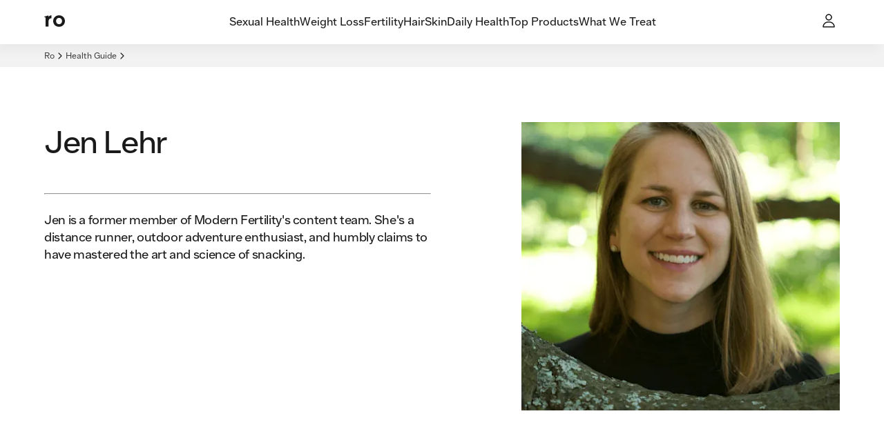

--- FILE ---
content_type: text/html; charset=utf-8
request_url: https://ro.co/health-guide/bio/jen-lehr/
body_size: 20015
content:
<!DOCTYPE html><html lang="en"><head><meta charSet="utf-8"/><meta name="viewport" content="width=device-width,initial-scale=1"/><meta property="og:locale" content="en_US"/><meta property="og:type" content="website"/><meta property="og:site_name" content="Ro"/><meta name="msapplication-TileColor" content="#da532c"/><meta name="theme-color" content="#ffffff"/><title>Jen Lehr  </title><meta name="description" content="Jen is a former member of Modern Fertility&#x27;s content team."/><meta name="robots" content="index,follow,max-image-preview:large,max-snippet:-1, max-video-preview:-1"/><meta property="og:title" content="Jen Lehr"/><meta property="og:description" content="Jen is a former member of Modern Fertility&#x27;s content team."/><meta property="og:url" content="https://ro.co/health-guide/bio/jen-lehr/"/><meta property="og:image" content="https://imgctf--assets.ro.co/jj2wf7627pjc/5a0OPUXcA5XVmKkjmYrvPg/b83a07c5d19452d42de228f4a4b69999/ro-logo-BLACK.png?fm=jpg&amp;w=1200"/><meta property="og:image:width" content="1380"/><meta property="og:image:height" content="1380"/><meta name="twitter:card" content="summary_large_image"/><meta name="twitter:title" content="Jen Lehr"/><meta name="twitter:description" content="Jen is a former member of Modern Fertility&#x27;s content team."/><meta name="twitter:image" content="https://imgctf--assets.ro.co/jj2wf7627pjc/5a0OPUXcA5XVmKkjmYrvPg/b83a07c5d19452d42de228f4a4b69999/ro-logo-BLACK.png?fm=jpg&amp;w=1200"/><link rel="canonical" href="https://ro.co/health-guide/bio/jen-lehr/"/><script type="application/ld+json">[]</script><link rel="stylesheet" href="/assets/root-DgIVVnWH.css"/><link rel="stylesheet" href="/assets/button-CKsEN_Bz.css"/><link rel="stylesheet" href="/rocostatic/fonts.css"/><link rel="stylesheet" href="/rocostatic/normalize.css"/><link rel="icon" href="/rocostatic/favicon.svg" type="image/svg+xml"/><link rel="apple-touch-icon" href="/apple-touch-icon.png" sizes="144x144"/><link rel="icon" href="/favicon-32x32.png" type="image/png" sizes="32x32"/><link rel="icon" href="/favicon-16x16.png" type="image/png" sizes="16x16"/><link rel="manifest" href="/site.webmanifest"/><link rel="mask-icon" href="/safari-pinned-tab.svg" color="#5bbad5"/><link rel="preload" as="font" crossorigin="anonymous" href="/rocostatic/fonts/Ro_Sans-Regular.woff" type="font/woff"/><link rel="preload" as="font" crossorigin="anonymous" href="/rocostatic/fonts/Ro_Sans-SemiBold.woff" type="font/woff"/><link rel="preload" as="font" crossorigin="anonymous" href="/rocostatic/fonts/Ro_Sans-Bold.woff" type="font/woff"/><link rel="stylesheet" href="/assets/page-component-switch-CNK-fkBr.css"/><link rel="stylesheet" href="/assets/article-content-overrides-CTESEFBi.css"/><style>:root { --deprecated-color-surface-onLight-muted: rgba(135,135,135,0.07);--deprecated-color-surface-onLight-overlay: rgba(0,0,0,0.1);--deprecated-color-surface-onLight-overlayStrong: rgba(0,0,0,0.5);--deprecated-color-surface-onDark-muted: rgba(97,97,97,0.1);--deprecated-color-surface-onDark-overlay: rgba(255,255,255,0.1);--deprecated-color-surface-onDark-overlayStrong: rgba(255,255,255,0.5);--deprecated-color-text-onLight-muted: #7F7F7F;--deprecated-color-text-onDark-muted: #7F7F7F;--deprecated-color-border-onLight-default: #a6a6a6;--deprecated-color-border-onLight-emphasis: #1a1a1a;--deprecated-color-border-onLight-muted: #c7c7c7;--deprecated-color-border-onLight-subtle: #ececec;--deprecated-color-border-onDark-default: #7F7F7F;--deprecated-color-border-onDark-emphasis: #fff;--deprecated-color-border-onDark-muted: #4b4b4b;--deprecated-color-border-onDark-subtle: #303030;--deprecated-color-action-focusedOutline: #276ef1;--deprecated-gradient-bluePink-normal-0: #53ACEB;--deprecated-gradient-bluePink-normal-1: #FF01A9;--deprecated-gradient-bluePink-normal-2: #FF9890;--deprecated-gradient-bluePink-a11y-0: #1A76C3;--deprecated-gradient-bluePink-a11y-1: #D80C9A;--deprecated-gradient-bluePink-a11y-2: #D7756D;--deprecated-gradient-yellowRed-normal-0: #EBC600;--deprecated-gradient-yellowRed-normal-1: #FF8A00;--deprecated-gradient-yellowRed-normal-2: #FF0000;--deprecated-gradient-yellowRed-a11y-0: #EB6A20;--deprecated-gradient-yellowRed-a11y-1: #ED2020;--deprecated-gradient-yellowRed-a11y-2: #970202;--deprecated-gradient-blueGreen-normal-0: #535DFF;--deprecated-gradient-blueGreen-normal-1: #56EBFF;--deprecated-gradient-blueGreen-normal-2: #41F49E;--deprecated-gradient-blueGreen-a11y-0: #1A76C3;--deprecated-gradient-blueGreen-a11y-1: #0DA098;--deprecated-gradient-blueGreen-a11y-2: #5E9E7F;--deprecated-gradient-orangeBlue-normal-0: #FF6C19;--deprecated-gradient-orangeBlue-normal-1: #3177FF;--deprecated-gradient-orangeBlue-normal-2: #55A3FF;--deprecated-gradient-orangeBlue-a11y-0: #EB6A20;--deprecated-gradient-orangeBlue-a11y-1: #1A76C3;--deprecated-gradient-orangeBlue-a11y-2: #5461FA;--deprecated-gradient-greenYellow-normal-0: #0CCBC6;--deprecated-gradient-greenYellow-normal-1: #FFD600;--deprecated-gradient-greenYellow-normal-2: #FFB359;--deprecated-gradient-greenYellow-a11y-0: #6B9A3C;--deprecated-gradient-greenYellow-a11y-1: #189EB0;--deprecated-gradient-greenYellow-a11y-2: #EB6A20;--deprecated-gradient-fullSpectrum-normal-0: #FF0000;--deprecated-gradient-fullSpectrum-normal-1: #FF01A9;--deprecated-gradient-fullSpectrum-normal-2: #FF9890;--deprecated-gradient-fullSpectrum-normal-3: #53ACEB;--deprecated-gradient-fullSpectrum-normal-4: #535DFF;--deprecated-gradient-fullSpectrum-normal-5: #3177FF;--deprecated-gradient-fullSpectrum-normal-6: #55A3FF;--deprecated-gradient-fullSpectrum-normal-7: #56EBFF;--deprecated-gradient-fullSpectrum-normal-8: #0CCBC6;--deprecated-gradient-fullSpectrum-normal-9: #41F49E;--deprecated-gradient-fullSpectrum-normal-10: #FFD600;--deprecated-gradient-fullSpectrum-normal-11: #EBC600;--deprecated-gradient-fullSpectrum-normal-12: #FFB359;--deprecated-gradient-fullSpectrum-normal-13: #FF8A00;--deprecated-gradient-fullSpectrum-normal-14: #FF6C19;--deprecated-gradient-fullSpectrum-a11y-0: #970202;--deprecated-gradient-fullSpectrum-a11y-1: #D80C9A;--deprecated-gradient-fullSpectrum-a11y-2: #D7756D;--deprecated-gradient-fullSpectrum-a11y-3: #1A76C3;--deprecated-gradient-fullSpectrum-a11y-4: #1A76C3;--deprecated-gradient-fullSpectrum-a11y-5: #1A76C3;--deprecated-gradient-fullSpectrum-a11y-6: #5461FA;--deprecated-gradient-fullSpectrum-a11y-7: #0DA098;--deprecated-gradient-fullSpectrum-a11y-8: #6B9A3C;--deprecated-gradient-fullSpectrum-a11y-9: #5E9E7F;--deprecated-gradient-fullSpectrum-a11y-10: #189EB0;--deprecated-gradient-fullSpectrum-a11y-11: #EB6A20;--deprecated-gradient-fullSpectrum-a11y-12: #EB6A20;--deprecated-gradient-fullSpectrum-a11y-13: #ED2020;--deprecated-gradient-fullSpectrum-a11y-14: #EB6A20;--deprecated-elevation-xsmall: inset 0px 0px 0px 1px #ececec;--deprecated-elevation-small: -4px 7px 14px rgba(0,0,0,0.02);--deprecated-elevation-medium: -6px 9px 14px rgba(0,0,0,0.04);--deprecated-elevation-large: -12px 40px 20px rgba(0,0,0,0.08); }</style><style data-styled="true" data-styled-version="6.1.8">@media screen and (min-width: 390px){.czCGwG{position:absolute;z-index:100;top:0;left:0;}}/*!sc*/
@media screen and (min-width: 390px){.jPnEXV{position:absolute;z-index:100;top:0;right:0;}}/*!sc*/
@media screen and (min-width: 390px){.lcaBtW{position:absolute;z-index:100;bottom:0;left:0;}}/*!sc*/
@media screen and (min-width: 390px){.kzkcWN{position:absolute;z-index:100;bottom:0;right:0;}}/*!sc*/
data-styled.g1[id="Wrapper-sc-31fb66bc-0"]{content:"czCGwG,jPnEXV,lcaBtW,kzkcWN,"}/*!sc*/
.cITWMk{margin:0 0 1rem;font:var(--body-2-mobile-strong);letter-spacing:var(--letter-spacing-body-2);text-align:left;text-transform:uppercase;color:var(--color-text-primary);color:var(--color-text-secondary);}/*!sc*/
@media screen and (min-width: 600px){.cITWMk{margin:0 0 1rem;}}/*!sc*/
@media screen and (min-width: 960px){.cITWMk{margin:0 0 1rem;}}/*!sc*/
@media screen and (min-width: 600px){.cITWMk{font:var(--body-2-tablet-portrait-strong);}}/*!sc*/
@media screen and (min-width: 960px){.cITWMk{font:var(--body-2-tablet-landscape-strong);}}/*!sc*/
@media screen and (min-width: 1280px){.cITWMk{font:var(--body-2-desktop-strong);}}/*!sc*/
.fQONvJ{margin:0 0 0;font:var(--body-2-mobile-regular);letter-spacing:var(--letter-spacing-body-2);text-align:center;text-transform:none;color:var(--color-text-primary);}/*!sc*/
@media screen and (min-width: 600px){.fQONvJ{margin:0 0 0;}}/*!sc*/
@media screen and (min-width: 960px){.fQONvJ{margin:0 0 0;}}/*!sc*/
@media screen and (min-width: 600px){.fQONvJ{font:var(--body-2-tablet-portrait-regular);}}/*!sc*/
@media screen and (min-width: 960px){.fQONvJ{font:var(--body-2-tablet-landscape-regular);}}/*!sc*/
@media screen and (min-width: 1280px){.fQONvJ{font:var(--body-2-desktop-regular);}}/*!sc*/
.ePCHqz{margin:0 0 0.75rem;font:var(--body-4-mobile-strong);letter-spacing:var(--letter-spacing-body-4);text-align:left;text-transform:uppercase;color:var(--color-text-primary);color:var(--color-text-secondary);}/*!sc*/
@media screen and (min-width: 600px){.ePCHqz{margin:0 0 0;}}/*!sc*/
@media screen and (min-width: 960px){.ePCHqz{margin:0 0 0;}}/*!sc*/
@media screen and (min-width: 600px){.ePCHqz{font:var(--body-4-tablet-portrait-strong);}}/*!sc*/
@media screen and (min-width: 960px){.ePCHqz{font:var(--body-4-tablet-landscape-strong);}}/*!sc*/
@media screen and (min-width: 1280px){.ePCHqz{font:var(--body-4-desktop-strong);}}/*!sc*/
.ecIFRB{margin:0 0 0;font:var(--body-2-mobile-regular);letter-spacing:var(--letter-spacing-body-2);text-align:left;text-transform:none;color:var(--color-text-primary);}/*!sc*/
@media screen and (min-width: 600px){.ecIFRB{margin:0 0 0;}}/*!sc*/
@media screen and (min-width: 960px){.ecIFRB{margin:0 0 0;}}/*!sc*/
@media screen and (min-width: 600px){.ecIFRB{font:var(--body-2-tablet-portrait-regular);}}/*!sc*/
@media screen and (min-width: 960px){.ecIFRB{font:var(--body-2-tablet-landscape-regular);}}/*!sc*/
@media screen and (min-width: 1280px){.ecIFRB{font:var(--body-2-desktop-regular);}}/*!sc*/
.iSNxE{margin:0 0 1rem;font:var(--body-4-mobile-regular);letter-spacing:var(--letter-spacing-body-4);text-align:left;text-transform:none;color:var(--color-text-primary);}/*!sc*/
@media screen and (min-width: 600px){.iSNxE{margin:0 0 0;}}/*!sc*/
@media screen and (min-width: 960px){.iSNxE{margin:0 0 1.5rem;}}/*!sc*/
@media screen and (min-width: 600px){.iSNxE{font:var(--body-4-tablet-portrait-regular);}}/*!sc*/
@media screen and (min-width: 960px){.iSNxE{font:var(--body-4-tablet-landscape-regular);}}/*!sc*/
@media screen and (min-width: 1280px){.iSNxE{font:var(--body-4-desktop-regular);}}/*!sc*/
.jyPBpf{margin:0 0 0.5rem;font:var(--body-4-mobile-regular);letter-spacing:var(--letter-spacing-body-4);text-align:left;text-transform:none;color:var(--color-text-primary);}/*!sc*/
@media screen and (min-width: 600px){.jyPBpf{margin:0 0 0;}}/*!sc*/
@media screen and (min-width: 960px){.jyPBpf{margin:0 0 0.5rem;}}/*!sc*/
@media screen and (min-width: 600px){.jyPBpf{font:var(--body-4-tablet-portrait-regular);}}/*!sc*/
@media screen and (min-width: 960px){.jyPBpf{font:var(--body-4-tablet-landscape-regular);}}/*!sc*/
@media screen and (min-width: 1280px){.jyPBpf{font:var(--body-4-desktop-regular);}}/*!sc*/
.enkRBM{margin:0 0 0;font:var(--micro-mobile-regular);letter-spacing:var(--letter-spacing-micro);text-align:left;text-transform:none;color:var(--color-text-primary);}/*!sc*/
@media screen and (min-width: 600px){.enkRBM{margin:0 0 0;}}/*!sc*/
@media screen and (min-width: 960px){.enkRBM{margin:0 0 0;}}/*!sc*/
@media screen and (min-width: 600px){.enkRBM{font:var(--micro-tablet-portrait-regular);}}/*!sc*/
@media screen and (min-width: 960px){.enkRBM{font:var(--micro-tablet-landscape-regular);}}/*!sc*/
@media screen and (min-width: 1280px){.enkRBM{font:var(--micro-desktop-regular);}}/*!sc*/
.bqhcyn{margin:0 0 0;font:var(--display-2-mobile-regular);letter-spacing:var(--letter-spacing-display-2);text-align:left;text-transform:none;color:var(--color-text-primary);}/*!sc*/
@media screen and (min-width: 600px){.bqhcyn{margin:0 0 0;}}/*!sc*/
@media screen and (min-width: 960px){.bqhcyn{margin:0 0 0;}}/*!sc*/
@media screen and (min-width: 600px){.bqhcyn{font:var(--display-2-tablet-portrait-regular);}}/*!sc*/
@media screen and (min-width: 960px){.bqhcyn{font:var(--display-2-tablet-landscape-regular);}}/*!sc*/
@media screen and (min-width: 1280px){.bqhcyn{font:var(--display-2-desktop-regular);}}/*!sc*/
.hczUAn{margin:0 0 0;font:var(--h5-mobile-strong);letter-spacing:var(--letter-spacing-h5);text-align:left;text-transform:none;color:var(--color-text-primary);}/*!sc*/
@media screen and (min-width: 600px){.hczUAn{margin:0 0 0;}}/*!sc*/
@media screen and (min-width: 960px){.hczUAn{margin:0 0 0;}}/*!sc*/
@media screen and (min-width: 600px){.hczUAn{font:var(--h5-tablet-portrait-strong);}}/*!sc*/
@media screen and (min-width: 960px){.hczUAn{font:var(--h5-tablet-landscape-strong);}}/*!sc*/
@media screen and (min-width: 1280px){.hczUAn{font:var(--h5-desktop-strong);}}/*!sc*/
.kEEcBi{margin:0 0 0;font:var(--body-1-mobile-regular);letter-spacing:var(--letter-spacing-body-1);text-align:left;text-transform:none;color:var(--color-text-primary);}/*!sc*/
@media screen and (min-width: 600px){.kEEcBi{margin:0 0 0;}}/*!sc*/
@media screen and (min-width: 960px){.kEEcBi{margin:0 0 0;}}/*!sc*/
@media screen and (min-width: 600px){.kEEcBi{font:var(--body-1-tablet-portrait-regular);}}/*!sc*/
@media screen and (min-width: 960px){.kEEcBi{font:var(--body-1-tablet-landscape-regular);}}/*!sc*/
@media screen and (min-width: 1280px){.kEEcBi{font:var(--body-1-desktop-regular);}}/*!sc*/
.gMxMYE{margin:0 0 0;font:var(--body-3-mobile-regular);letter-spacing:var(--letter-spacing-body-3);text-align:left;text-transform:none;color:var(--color-text-primary);}/*!sc*/
@media screen and (min-width: 600px){.gMxMYE{margin:0 0 0;}}/*!sc*/
@media screen and (min-width: 960px){.gMxMYE{margin:0 0 0;}}/*!sc*/
@media screen and (min-width: 600px){.gMxMYE{font:var(--body-3-tablet-portrait-regular);}}/*!sc*/
@media screen and (min-width: 960px){.gMxMYE{font:var(--body-3-tablet-landscape-regular);}}/*!sc*/
@media screen and (min-width: 1280px){.gMxMYE{font:var(--body-3-desktop-regular);}}/*!sc*/
.eSwXAl{margin:0 0 0;font:var(--body-4-mobile-strong);letter-spacing:var(--letter-spacing-body-4);text-align:left;text-transform:none;color:var(--color-text-primary);color:var(--color-text-secondary);}/*!sc*/
@media screen and (min-width: 600px){.eSwXAl{margin:0 0 0;}}/*!sc*/
@media screen and (min-width: 960px){.eSwXAl{margin:0 0 0;}}/*!sc*/
@media screen and (min-width: 600px){.eSwXAl{font:var(--body-4-tablet-portrait-strong);}}/*!sc*/
@media screen and (min-width: 960px){.eSwXAl{font:var(--body-4-tablet-landscape-strong);}}/*!sc*/
@media screen and (min-width: 1280px){.eSwXAl{font:var(--body-4-desktop-strong);}}/*!sc*/
.efkeBK{margin:0 0 0;font:var(--micro-mobile-regular);letter-spacing:var(--letter-spacing-micro);text-align:center;text-transform:none;color:var(--color-text-primary);color:var(--color-text-secondary);}/*!sc*/
@media screen and (min-width: 600px){.efkeBK{margin:0 0 0;}}/*!sc*/
@media screen and (min-width: 960px){.efkeBK{margin:0 0 0;}}/*!sc*/
@media screen and (min-width: 600px){.efkeBK{font:var(--micro-tablet-portrait-regular);}}/*!sc*/
@media screen and (min-width: 960px){.efkeBK{font:var(--micro-tablet-landscape-regular);}}/*!sc*/
@media screen and (min-width: 1280px){.efkeBK{font:var(--micro-desktop-regular);}}/*!sc*/
data-styled.g5[id="StyledParagraph-sc-b4b2db0-0"]{content:"cITWMk,fQONvJ,ePCHqz,ecIFRB,iSNxE,jyPBpf,enkRBM,bqhcyn,hczUAn,kEEcBi,gMxMYE,eSwXAl,efkeBK,"}/*!sc*/
.fuItSc{display:block;position:relative;width:24px;height:24px;-webkit-flex-shrink:0;-ms-flex-negative:0;flex-shrink:0;-webkit-transform:rotate(0deg);-moz-transform:rotate(0deg);-ms-transform:rotate(0deg);transform:rotate(0deg);-webkit-transition:var(--interactions-duration-fast) -webkit-transform var(--interactions-easing-expressive-open);transition:var(--interactions-duration-fast) transform var(--interactions-easing-expressive-open);}/*!sc*/
.cBgUVZ{display:block;position:relative;width:16px;height:16px;-webkit-flex-shrink:0;-ms-flex-negative:0;flex-shrink:0;-webkit-transform:rotate(0deg);-moz-transform:rotate(0deg);-ms-transform:rotate(0deg);transform:rotate(0deg);-webkit-transition:var(--interactions-duration-fast) -webkit-transform var(--interactions-easing-expressive-open);transition:var(--interactions-duration-fast) transform var(--interactions-easing-expressive-open);}/*!sc*/
.cBgUVZ [stroke]{stroke:#909090;}/*!sc*/
.cBgUVZ [fill]:not([fill='white']){fill:#909090;}/*!sc*/
.efdZWl{display:inline-block;position:relative;width:16px;height:16px;-webkit-flex-shrink:0;-ms-flex-negative:0;flex-shrink:0;-webkit-transform:rotate(0deg);-moz-transform:rotate(0deg);-ms-transform:rotate(0deg);transform:rotate(0deg);-webkit-transition:var(--interactions-duration-fast) -webkit-transform var(--interactions-easing-expressive-open);transition:var(--interactions-duration-fast) transform var(--interactions-easing-expressive-open);}/*!sc*/
.efdZWl [stroke]{stroke:#909090;}/*!sc*/
.efdZWl [fill]:not([fill='white']){fill:#909090;}/*!sc*/
.lkzoWF{display:block;position:relative;width:16px;height:16px;-webkit-flex-shrink:0;-ms-flex-negative:0;flex-shrink:0;-webkit-transform:rotate(0deg);-moz-transform:rotate(0deg);-ms-transform:rotate(0deg);transform:rotate(0deg);-webkit-transition:var(--interactions-duration-fast) -webkit-transform var(--interactions-easing-expressive-open);transition:var(--interactions-duration-fast) transform var(--interactions-easing-expressive-open);}/*!sc*/
.lkzoWF [stroke]{stroke:var(--rds-primitive-color-grey-900);}/*!sc*/
.lkzoWF [fill]:not([fill='white']){fill:var(--rds-primitive-color-grey-900);}/*!sc*/
.jSGrMx{display:block;position:relative;width:16px;height:16px;-webkit-flex-shrink:0;-ms-flex-negative:0;flex-shrink:0;-webkit-transform:rotate(0deg);-moz-transform:rotate(0deg);-ms-transform:rotate(0deg);transform:rotate(0deg);-webkit-transition:var(--interactions-duration-fast) -webkit-transform var(--interactions-easing-expressive-open);transition:var(--interactions-duration-fast) transform var(--interactions-easing-expressive-open);}/*!sc*/
.jSGrMx [stroke]{stroke:var(--color-text-primary);}/*!sc*/
.jSGrMx [fill]:not([fill='white']){fill:var(--color-text-primary);}/*!sc*/
data-styled.g10[id="SvgStyled-sc-6c3b43fe-0"]{content:"fuItSc,cBgUVZ,efdZWl,lkzoWF,jSGrMx,"}/*!sc*/
.jWCLEs{position:fixed;top:0;left:0;width:100%;z-index:var(--zIndex-toast);}/*!sc*/
data-styled.g25[id="ToastTopGroupWrapper-sc-5161aba6-1"]{content:"jWCLEs,"}/*!sc*/
.bZQHCD{position:fixed;bottom:0;left:0;width:100%;z-index:var(--zIndex-toast);}/*!sc*/
data-styled.g26[id="ToastBottomGroupWrapper-sc-5161aba6-2"]{content:"bZQHCD,"}/*!sc*/
.bzwHXv{--page-container-max-width:80rem;--page-container-padding:var(--grid-padding-mobile);margin:auto;padding:0 var(--page-container-padding);width:min(100%,1280px);}/*!sc*/
@media screen and (min-width: 600px){.bzwHXv{--page-container-padding:var(--grid-padding-tablet-portrait);}}/*!sc*/
@media screen and (min-width: 960px){.bzwHXv{--page-container-padding:var(--grid-padding-tablet-landscape);}}/*!sc*/
@media screen and (min-width: 1280px){.bzwHXv{--page-container-padding:var(--grid-padding-desktop);}}/*!sc*/
data-styled.g27[id="Container-sc-b3780d6b-0"]{content:"bzwHXv,"}/*!sc*/
.bheHeH{position:relative;}/*!sc*/
data-styled.g32[id="JumpPointWrapper-sc-ffa56ecc-0"]{content:"bheHeH,"}/*!sc*/
.kiLkYz{position:absolute;top:calc(-1 * var(--top-navigation-mobile-height) - 3rem);}/*!sc*/
@media screen and (,min-width: 600px,){.kiLkYz{,top:,calc(-1 * var(--top-navigation-desktop-height) - 4rem);}}/*!sc*/
data-styled.g33[id="JumpPoint-sc-ffa56ecc-1"]{content:"kiLkYz,"}/*!sc*/
.gLItMy{position:relative;}/*!sc*/
.gLItMy.section-bgColor-warmGrey200+.gLItMy.section-bgColor-warmGrey200{padding-top:0;}/*!sc*/
@media screen and (min-width: 960px){.gLItMy.section-bgColor-warmGrey200+.gLItMy.section-bgColor-warmGrey200{padding-top:0;}}/*!sc*/
.gLItMy.section-bgColor-warmGrey200Alpha60+.gLItMy.section-bgColor-warmGrey200Alpha60{padding-top:0;}/*!sc*/
@media screen and (min-width: 960px){.gLItMy.section-bgColor-warmGrey200Alpha60+.gLItMy.section-bgColor-warmGrey200Alpha60{padding-top:0;}}/*!sc*/
.gLItMy.section-bgColor-lightGrey150+.gLItMy.section-bgColor-lightGrey150{padding-top:0;}/*!sc*/
@media screen and (min-width: 960px){.gLItMy.section-bgColor-lightGrey150+.gLItMy.section-bgColor-lightGrey150{padding-top:0;}}/*!sc*/
.gLItMy.section-bgColor-lightGrey200+.gLItMy.section-bgColor-lightGrey200{padding-top:0;}/*!sc*/
@media screen and (min-width: 960px){.gLItMy.section-bgColor-lightGrey200+.gLItMy.section-bgColor-lightGrey200{padding-top:0;}}/*!sc*/
.gLItMy.section-bgColor-black700+.gLItMy.section-bgColor-black700{padding-top:0;}/*!sc*/
@media screen and (min-width: 960px){.gLItMy.section-bgColor-black700+.gLItMy.section-bgColor-black700{padding-top:0;}}/*!sc*/
.gLItMy.section-bgColor-grey100+.gLItMy.section-bgColor-grey100{padding-top:0;}/*!sc*/
@media screen and (min-width: 960px){.gLItMy.section-bgColor-grey100+.gLItMy.section-bgColor-grey100{padding-top:0;}}/*!sc*/
.gLItMy.section-bgColor-warmGrey+.gLItMy.section-bgColor-warmGrey{padding-top:0;}/*!sc*/
@media screen and (min-width: 960px){.gLItMy.section-bgColor-warmGrey+.gLItMy.section-bgColor-warmGrey{padding-top:0;}}/*!sc*/
.gLItMy.section-bgColor-warmGreyAlpha60+.gLItMy.section-bgColor-warmGreyAlpha60{padding-top:0;}/*!sc*/
@media screen and (min-width: 960px){.gLItMy.section-bgColor-warmGreyAlpha60+.gLItMy.section-bgColor-warmGreyAlpha60{padding-top:0;}}/*!sc*/
.gLItMy.section-bgColor-grey1000+.gLItMy.section-bgColor-grey1000{padding-top:0;}/*!sc*/
@media screen and (min-width: 960px){.gLItMy.section-bgColor-grey1000+.gLItMy.section-bgColor-grey1000{padding-top:0;}}/*!sc*/
.gLItMy.section-bgColor-neutral+.gLItMy.section-bgColor-neutral{padding-top:0;}/*!sc*/
@media screen and (min-width: 960px){.gLItMy.section-bgColor-neutral+.gLItMy.section-bgColor-neutral{padding-top:0;}}/*!sc*/
.gLItMy.section-bgColor-warmNeutral+.gLItMy.section-bgColor-warmNeutral{padding-top:0;}/*!sc*/
@media screen and (min-width: 960px){.gLItMy.section-bgColor-warmNeutral+.gLItMy.section-bgColor-warmNeutral{padding-top:0;}}/*!sc*/
.gLItMy.section-bgColor-coolGrey+.gLItMy.section-bgColor-coolGrey{padding-top:0;}/*!sc*/
@media screen and (min-width: 960px){.gLItMy.section-bgColor-coolGrey+.gLItMy.section-bgColor-coolGrey{padding-top:0;}}/*!sc*/
.gLItMy.section-bgColor-lightCoolGrey+.gLItMy.section-bgColor-lightCoolGrey{padding-top:0;}/*!sc*/
@media screen and (min-width: 960px){.gLItMy.section-bgColor-lightCoolGrey+.gLItMy.section-bgColor-lightCoolGrey{padding-top:0;}}/*!sc*/
.gLItMy.section-bgColor-white+.gLItMy.section-bgColor-white{padding-top:0;}/*!sc*/
@media screen and (min-width: 960px){.gLItMy.section-bgColor-white+.gLItMy.section-bgColor-white{padding-top:0;}}/*!sc*/
.gLItMy.section-bgColor-grey900+.gLItMy.section-bgColor-grey900{padding-top:0;}/*!sc*/
@media screen and (min-width: 960px){.gLItMy.section-bgColor-grey900+.gLItMy.section-bgColor-grey900{padding-top:0;}}/*!sc*/
.gLItMy.section-primary-variant.section-light-background+.gLItMy.section-primary-variant.section-light-background,.gLItMy.section-primary-variant.section-dark-background+.gLItMy.section-primary-variant.section-dark-background,.gLItMy.section-secondary-variant.section-light-background+.gLItMy.section-secondary-variant.section-light-background,.gLItMy.section-secondary-variant.section-dark-background+.gLItMy.section-secondary-variant.section-dark-background{padding-top:0;}/*!sc*/
@media screen and (min-width: 960px){.gLItMy.section-primary-variant.section-light-background+.gLItMy.section-primary-variant.section-light-background,.gLItMy.section-primary-variant.section-dark-background+.gLItMy.section-primary-variant.section-dark-background,.gLItMy.section-secondary-variant.section-light-background+.gLItMy.section-secondary-variant.section-light-background,.gLItMy.section-secondary-variant.section-dark-background+.gLItMy.section-secondary-variant.section-dark-background{padding-top:0;}}/*!sc*/
data-styled.g34[id="LayoutSection-sc-a4155eef-0"]{content:"gLItMy,"}/*!sc*/
.cGJxIn{display:block;-webkit-padding-start:0;padding-inline-start:0;}/*!sc*/
@media screen and (max-width: calc(600px - 1px)){.cGJxIn{grid-column:span 12;}}/*!sc*/
@media screen and (min-width: 600px){.cGJxIn{grid-column:span 12;grid-column:span 12;display:block;}}/*!sc*/
.irVCRu{display:block;-webkit-padding-start:0;padding-inline-start:0;}/*!sc*/
@media screen and (max-width: calc(600px - 1px)){.irVCRu{grid-column:span 12;}}/*!sc*/
@media screen and (min-width: 600px){.irVCRu{grid-column:span 12;grid-column:span 6;display:block;}}/*!sc*/
.bhnTuu{display:none;-webkit-padding-start:0;padding-inline-start:0;}/*!sc*/
@media screen and (max-width: calc(600px - 1px)){.bhnTuu{grid-column:span 12;}}/*!sc*/
@media screen and (min-width: 600px){.bhnTuu{grid-column:span 12;grid-column:span 1;display:block;}}/*!sc*/
.fEGjEl{display:block;-webkit-padding-start:0;padding-inline-start:0;}/*!sc*/
@media screen and (max-width: calc(600px - 1px)){.fEGjEl{grid-column:span 12;}}/*!sc*/
@media screen and (min-width: 600px){.fEGjEl{grid-column:span 12;grid-column:span 5;display:block;}}/*!sc*/
.cRdbzj{display:block;-webkit-padding-start:0;padding-inline-start:0;}/*!sc*/
@media screen and (max-width: calc(600px - 1px)){.cRdbzj{grid-column:span 12;}}/*!sc*/
@media screen and (min-width: 600px){.cRdbzj{grid-column:span 12;}}/*!sc*/
@media screen and (min-width: 960px){.cRdbzj{grid-column:span 12;display:block;}}/*!sc*/
.eduXhb{display:block;-webkit-padding-start:0;padding-inline-start:0;}/*!sc*/
@media screen and (max-width: calc(600px - 1px)){.eduXhb{grid-column:span 12;}}/*!sc*/
@media screen and (min-width: 600px){.eduXhb{grid-column:span 12;}}/*!sc*/
@media screen and (min-width: 960px){.eduXhb{grid-column:span 3;display:block;}}/*!sc*/
data-styled.g36[id="Column-sc-5c7aef7b-0"]{content:"cGJxIn,irVCRu,bhnTuu,fEGjEl,cRdbzj,eduXhb,"}/*!sc*/
.YHaGE{display:-ms-grid;display:grid;gap:0 var(--grid-gap);-webkit-align-items:stretch;-webkit-box-align:stretch;-ms-flex-align:stretch;align-items:stretch;-webkit-padding-start:0;padding-inline-start:0;-ms-grid-columns:repeat(var(--grid-columns),1fr);grid-template-columns:repeat(var(--grid-columns),1fr);}/*!sc*/
@media screen and (max-width: calc(600px - 1px)){.YHaGE{--grid-gap:var(--grid-gutter-tablet-portrait, var(--spacing-spacing-200));}}/*!sc*/
@media screen and (min-width: 390px){.YHaGE{--grid-gap:var(--grid-gutter-tablet-portrait);}}/*!sc*/
@media screen and (min-width: 600px){.YHaGE{--grid-gap:var(--grid-gutter-tablet-landscape);}}/*!sc*/
@media screen and (min-width: 960px){.YHaGE{--grid-gap:var(--grid-gutter-desktop);}}/*!sc*/
data-styled.g37[id="Grid-sc-5c7aef7b-1"]{content:"YHaGE,"}/*!sc*/
.fKdfmy{outline:0;position:relative;display:inline-block;-webkit-text-decoration:none;text-decoration:none;color:inherit;}/*!sc*/
.fKdfmy:focus:before{content:'';display:block;position:absolute;inset:calc(-1 * (0px + 0.25rem));border:4px solid var(--deprecated-color-action-focusedOutline);border-radius:inherit;z-index:10;}/*!sc*/
body.focus--mouse .fKdfmy:focus:before{display:none;}/*!sc*/
.fKdfmy:disabled,.fKdfmy:hover,.fKdfmy:active,.fKdfmy:visited{color:inherit;}/*!sc*/
data-styled.g43[id="NormalizedLink-sc-48ec4dff-0"]{content:"fKdfmy,"}/*!sc*/
.fxhNeG{outline:0;position:relative;display:inline-block;-webkit-text-decoration:none;text-decoration:none;color:inherit;}/*!sc*/
.fxhNeG:focus:before{content:'';display:block;position:absolute;inset:calc(-1 * (0px + 0.25rem));border:4px solid var(--deprecated-color-action-focusedOutline);border-radius:inherit;z-index:10;}/*!sc*/
body.focus--mouse .fxhNeG:focus:before{display:none;}/*!sc*/
.fxhNeG:disabled,.fxhNeG:hover,.fxhNeG:active,.fxhNeG:visited{color:inherit;}/*!sc*/
data-styled.g44[id="NormalizedAnchor-sc-48ec4dff-1"]{content:"fxhNeG,"}/*!sc*/
.ytxPq{clip:rect(0 0 0 0);-webkit-clip-path:inset(50%);clip-path:inset(50%);height:1px;overflow:hidden;position:absolute;white-space:nowrap;width:1px;}/*!sc*/
data-styled.g50[id="VisuallyHidden-sc-58b0d1e9-0"]{content:"ytxPq,"}/*!sc*/
.hkHPkq{border-bottom:1px solid var(--color-border-subtle-3);}/*!sc*/
data-styled.g51[id="ItemWrapper-sc-69070ccd-0"]{content:"hkHPkq,"}/*!sc*/
.hOtXaY{-webkit-transition:var(--interactions-duration-very-fast) var(--interactions-easing-productive-close);transition:var(--interactions-duration-very-fast) var(--interactions-easing-productive-close);}/*!sc*/
.is-open .hOtXaY{-webkit-transition:var(--interactions-duration-slow) var(--interactions-easing-productive-open);transition:var(--interactions-duration-slow) var(--interactions-easing-productive-open);}/*!sc*/
data-styled.g52[id="Item-sc-69070ccd-1"]{content:"hOtXaY,"}/*!sc*/
.jfomlY{overflow:hidden;padding-bottom:1rem;}/*!sc*/
data-styled.g53[id="Content-sc-69070ccd-2"]{content:"jfomlY,"}/*!sc*/
.johuyT{margin:0;}/*!sc*/
data-styled.g56[id="Title-sc-efb06d4c-1"]{content:"johuyT,"}/*!sc*/
.ivTdvK{position:relative;padding:var(--paddings-padding-150);padding-left:0;padding-right:calc(var(--paddings-padding-150) + 0.75rem);color:var(--color-text-primary);display:-webkit-box;display:-webkit-flex;display:-ms-flexbox;display:flex;-webkit-flex-direction:column;-ms-flex-direction:column;flex-direction:column;gap:var(--spacing-spacing-050);cursor:pointer;}/*!sc*/
data-styled.g57[id="Trigger-sc-efb06d4c-2"]{content:"ivTdvK,"}/*!sc*/
.eeOLiA{position:absolute;right:0;top:50%;-webkit-transform:translateY(-50%);-moz-transform:translateY(-50%);-ms-transform:translateY(-50%);transform:translateY(-50%);}/*!sc*/
data-styled.g58[id="TriggerIconWrapper-sc-efb06d4c-3"]{content:"eeOLiA,"}/*!sc*/
.UNTVd{-webkit-transition:var(--interactions-duration-very-fast) var(--interactions-easing-productive-close) -webkit-transform;transition:var(--interactions-duration-very-fast) var(--interactions-easing-productive-close) transform;}/*!sc*/
@media screen and (min-width: 960px){.UNTVd{width:1.5rem;height:1.5rem;}}/*!sc*/
.is-open .UNTVd{-webkit-transform:rotate(180deg);-moz-transform:rotate(180deg);-ms-transform:rotate(180deg);transform:rotate(180deg);-webkit-transition:var(--interactions-duration-slow) var(--interactions-easing-productive-open) -webkit-transform;transition:var(--interactions-duration-slow) var(--interactions-easing-productive-open) transform;}/*!sc*/
data-styled.g59[id="TriggerIcon-sc-efb06d4c-4"]{content:"UNTVd,"}/*!sc*/
.dvwSwt{outline:none;background:none;border:none;padding:0;cursor:pointer;outline:0;position:relative;}/*!sc*/
.dvwSwt:focus:before{content:'';display:block;position:absolute;inset:calc(-1 * (0px + 0.25rem));border:4px solid var(--deprecated-color-action-focusedOutline);border-radius:inherit;z-index:10;}/*!sc*/
body.focus--mouse .dvwSwt:focus:before{display:none;}/*!sc*/
data-styled.g70[id="Trigger-sc-d8d6ad4a-8"]{content:"dvwSwt,"}/*!sc*/
.eqmVng{display:-webkit-inline-box;display:-webkit-inline-flex;display:-ms-inline-flexbox;display:inline-flex;-webkit-align-items:center;-webkit-box-align:center;-ms-flex-align:center;align-items:center;gap:0.25rem;}/*!sc*/
data-styled.g100[id="TextWithIcon-sc-6e17738-0"]{content:"eqmVng,"}/*!sc*/
.inNfcA{margin:0 0 1rem;}/*!sc*/
data-styled.g108[id="Title-sc-b17431c-0"]{content:"inNfcA,"}/*!sc*/
.gcPScl{width:2rem;}/*!sc*/
data-styled.g109[id="RoSymbol-sc-b17431c-1"]{content:"gcPScl,"}/*!sc*/
@media screen and (max-width: calc(960px - 1px)){.fdHBVl{display:none;}}/*!sc*/
data-styled.g110[id="DesktopGridColumn-sc-b17431c-2"]{content:"fdHBVl,"}/*!sc*/
.jlMeqM{display:none;}/*!sc*/
@media screen and (max-width: calc(960px - 1px)){.jlMeqM{display:block;}}/*!sc*/
data-styled.g111[id="MobileGridColumn-sc-b17431c-3"]{content:"jlMeqM,"}/*!sc*/
.kunWTI:not(:first-child){margin-top:var(--spacing-spacing-300);}/*!sc*/
data-styled.g112[id="NavHeadingDesktop-sc-b17431c-4"]{content:"kunWTI,"}/*!sc*/
.FcaLa{list-style:none;padding:0;margin:var(--spacing-spacing-150) 0 0;}/*!sc*/
data-styled.g113[id="NavList-sc-b17431c-5"]{content:"FcaLa,"}/*!sc*/
.bGFssZ{padding-bottom:var(--spacing-spacing-150);}/*!sc*/
.bGFssZ:last-child{padding-bottom:0;}/*!sc*/
data-styled.g114[id="NavItem-sc-b17431c-6"]{content:"bGFssZ,"}/*!sc*/
.cKbCVY{display:-webkit-box;display:-webkit-flex;display:-ms-flexbox;display:flex;-webkit-flex-direction:row;-ms-flex-direction:row;flex-direction:row;-webkit-align-items:baseline;-webkit-box-align:baseline;-ms-flex-align:baseline;align-items:baseline;-webkit-box-pack:justify;-webkit-justify-content:space-between;justify-content:space-between;margin:var(--spacing-spacing-300) 0;}/*!sc*/
data-styled.g115[id="LogosWrapper-sc-b17431c-7"]{content:"cKbCVY,"}/*!sc*/
.glcije{width:4rem;max-width:100%;}/*!sc*/
data-styled.g116[id="Certificate-sc-b17431c-8"]{content:"glcije,"}/*!sc*/
.dVuxpr{-webkit-flex:1;-ms-flex:1;flex:1;}/*!sc*/
data-styled.g117[id="Copyright-sc-b17431c-9"]{content:"dVuxpr,"}/*!sc*/
.hslPKq{display:block;}/*!sc*/
data-styled.g124[id="PictureElement-sc-7d3e2264-0"]{content:"hslPKq,"}/*!sc*/
.grBPuG{max-width:100%;display:block;object-fit:cover;aspect-ratio:1.1030;}/*!sc*/
@media screen and (min-width:960px){.grBPuG{aspect-ratio:1.1030;}}/*!sc*/
data-styled.g125[id="ImageElement-sc-7d3e2264-1"]{content:"grBPuG,"}/*!sc*/
.gjUELi{width:1.75rem;height:1.75rem;}/*!sc*/
data-styled.g164[id="LoginButton-sc-838fb57b-0"]{content:"gjUELi,"}/*!sc*/
.kgabds{cursor:pointer;display:inline-block;background:none;margin:0;padding:0;border:none;outline:0;position:relative;}/*!sc*/
.kgabds:focus:before{content:'';display:block;position:absolute;inset:calc(-1 * (0px + 0.25rem));border:4px solid var(--deprecated-color-action-focusedOutline);border-radius:inherit;z-index:10;}/*!sc*/
body.focus--mouse .kgabds:focus:before{display:none;}/*!sc*/
data-styled.g166[id="StylelessButton-sc-85260288-0"]{content:"kgabds,"}/*!sc*/
@media screen and (min-width: 960px){.gvOAKZ{display:none;}}/*!sc*/
data-styled.g167[id="MobileOnlyButtonContainer-sc-44630b1a-0"]{content:"gvOAKZ,"}/*!sc*/
.dBQvdl{padding:0.5rem;position:relative;}/*!sc*/
data-styled.g168[id="PaddedButton-sc-44630b1a-1"]{content:"dBQvdl,"}/*!sc*/
.hjCXhs{display:none;height:var(--top-navigation-mobile-height);}/*!sc*/
@media screen and (min-width: 600px){.hjCXhs{height:var(--top-navigation-desktop-height);}}/*!sc*/
data-styled.g172[id="SpaceHolder-sc-401a324d-0"]{content:"hjCXhs,"}/*!sc*/
.eOQLgF{position:absolute;top:9.375rem;}/*!sc*/
data-styled.g173[id="SwitchToFixedPositionMarker-sc-401a324d-1"]{content:"eOQLgF,"}/*!sc*/
.dALlec{position:absolute;top:0.0625rem;}/*!sc*/
data-styled.g174[id="SwitchToNonTransparentMarker-sc-401a324d-2"]{content:"dALlec,"}/*!sc*/
.ldkdjz{font-size:1rem;--main-nav-top-offset:0rem;position:-webkit-sticky;position:sticky;top:var(--main-nav-top-offset);left:0;right:0;background:var(--color-surface-light);z-index:var(--zIndex-mainMenu);box-shadow:var(--deprecated-elevation-medium);}/*!sc*/
@media screen and (max-width: calc(960px - 1px)){.ldkdjz.hidden{-webkit-transform:translateY(calc(-100% - 2.125rem));-moz-transform:translateY(calc(-100% - 2.125rem));-ms-transform:translateY(calc(-100% - 2.125rem));transform:translateY(calc(-100% - 2.125rem));}.ldkdjz.fixed-toc{-webkit-transition:var(--interactions-duration-fast) -webkit-transform var(--interactions-easing-expressive-close);transition:var(--interactions-duration-fast) transform var(--interactions-easing-expressive-close);}}/*!sc*/
@media screen and (max-width: calc(600px - 1px)){.ldkdjz{display:block;--main-nav-top-offset:0rem;}}/*!sc*/
@media screen and (min-width: 960px){.ldkdjz{font-size:1rem;}}/*!sc*/
data-styled.g175[id="MainNav-sc-401a324d-3"]{content:"ldkdjz,"}/*!sc*/
.jHCckv{display:-webkit-box;display:-webkit-flex;display:-ms-flexbox;display:flex;-webkit-box-pack:justify;-webkit-justify-content:space-between;justify-content:space-between;-webkit-align-items:center;-webkit-box-align:center;-ms-flex-align:center;align-items:center;height:var(--top-navigation-mobile-height);padding:var(--paddings-padding-150) 0;}/*!sc*/
@media screen and (min-width: 600px){.jHCckv{height:var(--top-navigation-desktop-height);padding:var(--paddings-padding-150) 0;}}/*!sc*/
data-styled.g176[id="TopBar-sc-401a324d-4"]{content:"jHCckv,"}/*!sc*/
.kzUir{-webkit-order:1;-ms-flex-order:1;order:1;}/*!sc*/
@media screen and (min-width: 960px){.kzUir{-webkit-order:0;-ms-flex-order:0;order:0;}}/*!sc*/
data-styled.g177[id="RoLogoContainer-sc-401a324d-5"]{content:"kzUir,"}/*!sc*/
.dqYXqS{-webkit-order:0;-ms-flex-order:0;order:0;}/*!sc*/
@media screen and (min-width: 960px){.dqYXqS{-webkit-order:1;-ms-flex-order:1;order:1;margin:0;}}/*!sc*/
data-styled.g178[id="TopMenuContainer-sc-401a324d-6"]{content:"dqYXqS,"}/*!sc*/
.bzHoio{-webkit-order:2;-ms-flex-order:2;order:2;display:-webkit-box;display:-webkit-flex;display:-ms-flexbox;display:flex;-webkit-align-items:center;-webkit-box-align:center;-ms-flex-align:center;align-items:center;gap:2rem;}/*!sc*/
@media screen and (max-width: calc(600px - 1px)){.bzHoio{gap:1.5rem;}}/*!sc*/
data-styled.g179[id="RightIconContainer-sc-401a324d-7"]{content:"bzHoio,"}/*!sc*/
@media screen and (min-width: 960px){.eTqzSK{display:none;}}/*!sc*/
data-styled.g180[id="MobileTopMenuHeader-sc-401a324d-8"]{content:"eTqzSK,"}/*!sc*/
.hecRNj{display:none;position:fixed;top:calc(var(--main-nav-top-offset) + 3.5rem);left:0;right:0;bottom:0;background:var(--color-surface-light);padding:0.75rem 2rem;overflow-y:auto;overscroll-behavior:contain;}/*!sc*/
@media screen and (min-width: 600px){.hecRNj{padding:0 3.75rem;}}/*!sc*/
@media screen and (min-width: 960px){.hecRNj{background:transparent;display:block;padding:0;margin:0;position:static;}}/*!sc*/
data-styled.g181[id="TopMenu-sc-401a324d-9"]{content:"hecRNj,"}/*!sc*/
.fhhIyV{display:-webkit-box;display:-webkit-flex;display:-ms-flexbox;display:flex;-webkit-flex-direction:column;-ms-flex-direction:column;flex-direction:column;gap:1rem;margin:0;padding:0;min-height:calc( 100% - 2.25rem + 1px );}/*!sc*/
@media screen and (min-width: 960px){.fhhIyV{gap:2.5rem;display:-webkit-box;display:-webkit-flex;display:-ms-flexbox;display:flex;-webkit-flex-direction:row;-ms-flex-direction:row;flex-direction:row;-webkit-box-flex-flow:row wrap;-webkit-flex-flow:row wrap;-ms-flex-flow:row wrap;flex-flow:row wrap;overflow:hidden;max-height:1.5625rem;-webkit-box-pack:center;-ms-flex-pack:center;-webkit-justify-content:center;justify-content:center;-webkit-align-items:center;-webkit-box-align:center;-ms-flex-align:center;align-items:center;padding:0 0.5rem;}}/*!sc*/
data-styled.g183[id="TopMenuList-sc-401a324d-11"]{content:"fhhIyV,"}/*!sc*/
.UWVRJ{position:relative;color:var(--color-text-on-light-primary);padding-bottom:2px;}/*!sc*/
@media screen and (min-width: 960px){.UWVRJ{display:-webkit-box;display:-webkit-flex;display:-ms-flexbox;display:flex;-webkit-align-items:center;-webkit-box-align:center;-ms-flex-align:center;align-items:center;gap:0.75rem;color:var(--color-text-on-light-primary);pointer-events:auto;cursor:default;}}/*!sc*/
@media screen and (max-width: calc(960px - 1px)){.UWVRJ{text-align:left;display:-webkit-box;display:-webkit-flex;display:-ms-flexbox;display:flex;-webkit-box-pack:justify;-webkit-justify-content:space-between;justify-content:space-between;-webkit-align-items:center;-webkit-box-align:center;-ms-flex-align:center;align-items:center;padding:0.5rem 0;}.UWVRJ::after{top:0.65rem;left:unset;right:1.2rem;}}/*!sc*/
data-styled.g184[id="TopMenuTab-sc-401a324d-12"]{content:"UWVRJ,"}/*!sc*/
.esTSok{display:none;position:fixed;inset:0;padding:0;background:var(--color-surface-light);overflow-y:auto;overscroll-behavior:contain;}/*!sc*/
@media screen and (min-width: 960px){.esTSok{position:static;top:auto;bottom:auto;overflow-y:visible;}}/*!sc*/
data-styled.g185[id="SubmenuContainer-sc-401a324d-13"]{content:"esTSok,"}/*!sc*/
.hoCkDE{display:none;-webkit-align-items:center;-webkit-box-align:center;-ms-flex-align:center;align-items:center;padding:1.5rem 2rem;}/*!sc*/
@media screen and (min-width: 960px){.hoCkDE{display:none;}}/*!sc*/
@media screen and (min-width: 1280px){.hoCkDE{padding:0 3.75rem;width:1280px;}}/*!sc*/
data-styled.g186[id="SubmenuNav-sc-401a324d-14"]{content:"hoCkDE,"}/*!sc*/
.kgyonX{position:relative;right:0.75rem;-webkit-flex:1;-ms-flex:1;flex:1;}/*!sc*/
data-styled.g187[id="SubmenuHeading-sc-401a324d-15"]{content:"kgyonX,"}/*!sc*/
.eOCAOj{display:none;padding:0rem 1.25rem;min-height:calc( 100vh - 4.5375rem + 1px );}/*!sc*/
@media screen and (min-width: 600px){.eOCAOj{padding:0.5rem 3rem 0;}}/*!sc*/
@media screen and (min-width: 960px){.eOCAOj{margin:auto;display:none;-webkit-column-gap:2.5rem;column-gap:2.5rem;-ms-grid-columns:repeat(4, 1fr);grid-template-columns:repeat(4, 1fr);min-height:auto;}}/*!sc*/
@media screen and (min-width: 1280px){.eOCAOj{width:1280px;}}/*!sc*/
data-styled.g188[id="SubmenuColumns-sc-401a324d-16"]{content:"eOCAOj,"}/*!sc*/
.oLafb a{position:fixed;clip:rect(0 0 0 0);-webkit-transform:translate(-100%,-100%);-moz-transform:translate(-100%,-100%);-ms-transform:translate(-100%,-100%);transform:translate(-100%,-100%);}/*!sc*/
.oLafb a:focus{top:2px;left:2px;clip:auto;color:var(--color-text-on-dark-primary);background:var(--color-surface-dark);z-index:var(--zIndex-skipNavigation);padding:0.5rem;-webkit-transform:none;-moz-transform:none;-ms-transform:none;transform:none;}/*!sc*/
data-styled.g189[id="SkipNavigationWrapper-sc-401a324d-17"]{content:"oLafb,"}/*!sc*/
.gUUGny{position:fixed;top:0;left:0;}/*!sc*/
data-styled.g190[id="SkipNavTarget-sc-401a324d-18"]{content:"gUUGny,"}/*!sc*/
@media screen and (min-width: 960px){.jkMJfH{display:none;}}/*!sc*/
data-styled.g192[id="MobileOnlyChevron-sc-455b00e7-0"]{content:"jkMJfH,"}/*!sc*/
.dkXlmt{border-top:1px solid var(--color-text-on-light-primary);padding-top:1.5rem;margin:1.5rem 0.75rem;display:-webkit-box;display:-webkit-flex;display:-ms-flexbox;display:flex;-webkit-flex-direction:row;-ms-flex-direction:row;flex-direction:row;-webkit-box-pack:justify;-webkit-justify-content:space-between;justify-content:space-between;}/*!sc*/
@media screen and (min-width: 960px){.dkXlmt{margin:0;padding:0;border:none;-webkit-flex-direction:column;-ms-flex-direction:column;flex-direction:column;-webkit-box-pack:start;-ms-flex-pack:start;-webkit-justify-content:start;justify-content:start;}}/*!sc*/
data-styled.g193[id="CardLink-sc-55b0ffc5-0"]{content:"dkXlmt,"}/*!sc*/
.eCrQoZ{width:8.75rem;}/*!sc*/
@media screen and (min-width: 960px){.eCrQoZ{width:10rem;}}/*!sc*/
data-styled.g195[id="Image-sc-55b0ffc5-2"]{content:"eCrQoZ,"}/*!sc*/
.bUXtKQ{border-bottom:1px solid currentColor;}/*!sc*/
data-styled.g197[id="Underlined-sc-55b0ffc5-4"]{content:"bUXtKQ,"}/*!sc*/
.lbikLw{list-style:none;margin:0;padding:0;}/*!sc*/
data-styled.g198[id="Column-sc-c7b1e2c4-0"]{content:"lbikLw,"}/*!sc*/
.gKIdIO{margin-top:0;padding-left:0.75rem;}/*!sc*/
@media screen and (min-width: 960px){.gKIdIO{margin-top:0.75rem;}}/*!sc*/
.ejstdm{margin-top:2rem;padding-left:0.75rem;}/*!sc*/
@media screen and (min-width: 960px){.ejstdm{margin-top:0.75rem;}}/*!sc*/
data-styled.g199[id="SubmenuHeading-sc-c7b1e2c4-1"]{content:"gKIdIO,ejstdm,"}/*!sc*/
.bFsqVd{display:-webkit-box;display:-webkit-flex;display:-ms-flexbox;display:flex;-webkit-flex-direction:column;-ms-flex-direction:column;flex-direction:column;-webkit-box-pack:start;-ms-flex-pack:start;-webkit-justify-content:start;justify-content:start;}/*!sc*/
@media screen and (min-width: 960px){.bFsqVd{margin-top:0;min-height:2.5rem;display:-webkit-box;display:-webkit-flex;display:-ms-flexbox;display:flex;margin-bottom:0;}}/*!sc*/
.hQkykh{display:-webkit-box;display:-webkit-flex;display:-ms-flexbox;display:flex;-webkit-flex-direction:column;-ms-flex-direction:column;flex-direction:column;-webkit-box-pack:start;-ms-flex-pack:start;-webkit-justify-content:start;justify-content:start;}/*!sc*/
@media screen and (min-width: 960px){.hQkykh{margin-top:0;min-height:2.5rem;display:-webkit-box;display:-webkit-flex;display:-ms-flexbox;display:flex;margin-bottom:1.5rem;}}/*!sc*/
.eEVkbh{display:-webkit-box;display:-webkit-flex;display:-ms-flexbox;display:flex;-webkit-flex-direction:column;-ms-flex-direction:column;flex-direction:column;-webkit-box-pack:start;-ms-flex-pack:start;-webkit-justify-content:start;justify-content:start;}/*!sc*/
@media screen and (min-width: 960px){.eEVkbh{margin-top:2.75rem;min-height:2.5rem;display:-webkit-box;display:-webkit-flex;display:-ms-flexbox;display:flex;margin-bottom:0;}}/*!sc*/
data-styled.g200[id="SubmenuItem-sc-c7b1e2c4-2"]{content:"bFsqVd,hQkykh,eEVkbh,"}/*!sc*/
.kBYLqc{color:var(--color-text-on-light-primary);}/*!sc*/
data-styled.g201[id="SubmenuLinkText-sc-c7b1e2c4-3"]{content:"kBYLqc,"}/*!sc*/
.eVEdDs{display:-webkit-box;display:-webkit-flex;display:-ms-flexbox;display:flex;-webkit-box-pack:justify;-webkit-justify-content:space-between;justify-content:space-between;-webkit-align-items:center;-webkit-box-align:center;-ms-flex-align:center;align-items:center;padding:0.5rem 0.5rem 0.5rem 0.75rem;height:100%;}/*!sc*/
.eVEdDs :hover{background-color:var(--color-surface-light-secondary);}/*!sc*/
data-styled.g202[id="SubmenuLink-sc-c7b1e2c4-4"]{content:"eVEdDs,"}/*!sc*/
.bOncUJ{position:relative;top:0.1875rem;display:inline;margin-left:0.25rem;}/*!sc*/
data-styled.g203[id="IconWrap-sc-c7b1e2c4-5"]{content:"bOncUJ,"}/*!sc*/
.VXluf{position:relative;}/*!sc*/
data-styled.g204[id="MainContainer-sc-e8821721-0"]{content:"VXluf,"}/*!sc*/
.kMGhxF{position:relative;z-index:2;}/*!sc*/
data-styled.g205[id="Content-sc-e8821721-1"]{content:"kMGhxF,"}/*!sc*/
.ePldLL{height:0.25rem;background:linear-gradient( 90deg,#FF0000, #FF01A9, #FF9890, #53ACEB, #535DFF, #3177FF, #55A3FF, #56EBFF, #0CCBC6, #41F49E, #FFD600, #EBC600, #FFB359, #FF8A00, #FF6C19 );position:fixed;z-index:var(--zIndex-loadingBar);inset:0;overflow:hidden;display:-webkit-box;display:-webkit-flex;display:-ms-flexbox;display:flex;-webkit-box-pack:end;-ms-flex-pack:end;-webkit-justify-content:flex-end;justify-content:flex-end;opacity:0;-webkit-animation:0.5s fadeOut linear forwards;animation:0.5s fadeOut linear forwards;}/*!sc*/
@-webkit-keyframes progress{from{-webkit-transform:translate(30%);-moz-transform:translate(30%);-ms-transform:translate(30%);transform:translate(30%);}to{-webkit-transform:translate(100%);-moz-transform:translate(100%);-ms-transform:translate(100%);transform:translate(100%);}}/*!sc*/
@keyframes progress{from{-webkit-transform:translate(30%);-moz-transform:translate(30%);-ms-transform:translate(30%);transform:translate(30%);}to{-webkit-transform:translate(100%);-moz-transform:translate(100%);-ms-transform:translate(100%);transform:translate(100%);}}/*!sc*/
@-webkit-keyframes fadeOut{from{opacity:1;}to{opacity:0;}}/*!sc*/
@keyframes fadeOut{from{opacity:1;}to{opacity:0;}}/*!sc*/
.ePldLL:before{content:'';background:var(--color-surface-light-secondary);display:block;width:100%;height:0.25rem;border-radius:var(--border-radius-small);-webkit-transform:translate(100%);-moz-transform:translate(100%);-ms-transform:translate(100%);transform:translate(100%);-webkit-animation:none;animation:none;}/*!sc*/
data-styled.g220[id="Bar-sc-1cbb44c-0"]{content:"ePldLL,"}/*!sc*/
.QkWLY{margin-bottom:1.5rem;}/*!sc*/
data-styled.g929[id="StyledParagraph-sc-11e2d021-10"]{content:"QkWLY,"}/*!sc*/
.dPaEMR{margin:0 0 3rem;}/*!sc*/
data-styled.g1168[id="Name-sc-cfcb5488-0"]{content:"dPaEMR,"}/*!sc*/
.iJuVlX{margin:0 0 0.5rem;}/*!sc*/
data-styled.g1169[id="Title-sc-cfcb5488-1"]{content:"iJuVlX,"}/*!sc*/
.jzUkDd{margin:2rem 0;}/*!sc*/
.jzUkDd img{width:100%;}/*!sc*/
@media screen and (min-width: 600px){.jzUkDd{margin:0;}}/*!sc*/
data-styled.g1170[id="AdvisorPhoto-sc-d21ca222-0"]{content:"jzUkDd,"}/*!sc*/
.jUhGhY{display:none;}/*!sc*/
@media screen and (min-width: 600px){.jUhGhY{display:block;margin:1.5rem 0;}}/*!sc*/
data-styled.g1171[id="DesktopHR-sc-d21ca222-1"]{content:"jUhGhY,"}/*!sc*/
.iuQVKK{display:-webkit-box;display:-webkit-flex;display:-ms-flexbox;display:flex;-webkit-align-items:center;-webkit-box-align:center;-ms-flex-align:center;align-items:center;gap:0.125rem;}/*!sc*/
data-styled.g1918[id="Nav-sc-d060ee8e-0"]{content:"iuQVKK,"}/*!sc*/
.bGCyQi{-webkit-text-decoration:none;text-decoration:none;color:var(--rds-primitive-color-grey-600);}/*!sc*/
data-styled.g1919[id="StyledTextLink-sc-d060ee8e-1"]{content:"bGCyQi,"}/*!sc*/
.egVbfX{color:var(--rds-primitive-color-grey-900);}/*!sc*/
data-styled.g1920[id="StyledText-sc-d060ee8e-2"]{content:"egVbfX,"}/*!sc*/
.jiGMbi{padding:0.5rem 0;background-color:var(--rds-primitive-color-grey-50);}/*!sc*/
data-styled.g1922[id="Wrapper-sc-d060ee8e-4"]{content:"jiGMbi,"}/*!sc*/
</style></head><body class="focus--mouse"><div>
                <script src="/svc/ro-experiments/public/roexp.min.js" type="text/javascript"></script>
                <script>
                  window.roExperimentsToolbox &&
                  window.roExperimentsToolbox.runRoRedirectExperiments &&
                  window.roExperimentsToolbox.runRoRedirectExperiments();
                </script></div><script>window.ENV = {"GTM_ID":"GTM-5PJ7CJX","MIXPANEL_TOKEN":"b04802a3f047a2630fd3a4504c5206ec","RODEO_ENV":"production","DD_VERSION":"8a3840b530","RO_EXP_SRC":"/svc/ro-experiments/public/roexp.min.js","NO_V_API_GATEWAY_URL":"https://no-api.ro.co","NODE_VERSION":"v22.13.1","BUILD_TIMESTAMP":"1768606092000","STRIPE_KEY":"pk_live_AQiCOw5e8MmWUH0rQf8PKiX7","CONTENTFUL_ENVIRONMENT_ID":"master","GOOGLE_MAPS_PLACES_API_KEY":"AIzaSyAkToZph3_dts91E-fP0py2HD3hXmzTN6s","RO_ENV":"production"}</script><div style="--page-gradient:linear-gradient(90deg, #1A76C3, #0DA098, #5E9E7F);--page-gradient-angled:linear-gradient(
                    63.5deg,
                    #1A76C3 11.63%,
                    #0DA098 53.3%,
                    #5E9E7F 71.68%
                  )"><div class="surface-light ColorModeContainer_c17b27tx" style="--c17b27tx-0:block"><div class="GlobalStyles_guecq6m"></div><div class="Bar-sc-1cbb44c-0 ePldLL"></div><div style="--page-gradient:linear-gradient(90deg, #EB6A20, #ED2020, #970202);--page-gradient-angled:linear-gradient(
                    63.5deg,
                    #EB6A20 11.63%,
                    #ED2020 53.3%,
                    #970202 71.68%
                  )"><main id="main" class="MainContainer-sc-e8821721-0 VXluf"><div class="Content-sc-e8821721-1 kMGhxF"><div class="SkipNavigationWrapper-sc-401a324d-17 oLafb"><a href="#skip-nav-target" class="NormalizedAnchor-sc-48ec4dff-1 fxhNeG">Skip to main content</a></div><div class="SwitchToFixedPositionMarker-sc-401a324d-1 eOQLgF"></div><div class="SwitchToNonTransparentMarker-sc-401a324d-2 dALlec"></div><div class="SpaceHolder-sc-401a324d-0 hjCXhs"></div><nav id="TopNavigation" aria-label="Main menu" class="MainNav-sc-401a324d-3 ldkdjz"><div class="Container-sc-b3780d6b-0 bzwHXv"><div class="Grid-sc-5c7aef7b-1 YHaGE"><div class="Column-sc-5c7aef7b-0 cGJxIn"><div class="TopBar-sc-401a324d-4 jHCckv"><div class="RoLogoContainer-sc-401a324d-5 kzUir"><a data-discover="true" href="/"><svg width="30" height="17" viewBox="0 0 64 36" fill="none" xmlns="http://www.w3.org/2000/svg"><title>Ro</title><path fill-rule="evenodd" clip-rule="evenodd" d="M13.14112,6.06076V1.16488h-1.97073l-6.72521,1.94421L0,4.3905v.98095c2.81911,0,4.1182,1.50235,4.44518,4.00331v25.46921H13.32671v-14.68766c0-6.6987,2.44794-10.8169,9.07594-10.8169V.32533c-4.42751,.00884-7.7857,2.38608-9.26153,5.73543M45.84811,.33416c-10.24247,0-18.09887,7.52941-18.09887,17.76305,0,10.17177,7.60011,17.57746,18.09003,17.57746,10.56062,0,18.16073-7.40569,18.16073-17.57746S56.1436,.33416,45.84811,.33416m0,27.48412c-5.27589,0-9.20851-3.99448-9.20851-9.72107,0-5.79729,3.86192-9.91549,9.20851-9.91549s9.27037,4.1889,9.27037,9.91549-3.93262,9.72107-9.27037,9.72107" fill="#1a1a1a"></path></svg></a></div><div class="TopMenuContainer-sc-401a324d-6 dqYXqS"><div class="MobileOnlyButtonContainer-sc-44630b1a-0 gvOAKZ"><button aria-controls="topmenu" aria-label="Menu" class="StylelessButton-sc-85260288-0 PaddedButton-sc-44630b1a-1 kgabds dBQvdl"><svg xmlns="http://www.w3.org/2000/svg" fill="none" width="24" height="24" viewBox="0 0 24 24" role="presentation" class="SvgStyled-sc-6c3b43fe-0 fuItSc"><path d="M4,5.75h16c.41,0,.75-.34.75-.75s-.34-.75-.75-.75H4c-.41,0-.75.34-.75.75s.34.75.75.75Z" fill="var(--color-text-primary, #1a1a1a)"></path><path d="M20,11.25H4c-.41,0-.75.34-.75.75s.34.75.75.75h16c.41,0,.75-.34.75-.75s-.34-.75-.75-.75Z" fill="var(--color-text-primary, #1a1a1a)"></path><path d="M20,18.25H4c-.41,0-.75.34-.75.75s.34.75.75.75h16c.41,0,.75-.34.75-.75s-.34-.75-.75-.75Z" fill="var(--color-text-primary, #1a1a1a)"></path></svg></button></div><nav id="topmenu" aria-expanded="false" class="TopMenu-sc-401a324d-9 hecRNj"><p class="StyledParagraph-sc-b4b2db0-0 cITWMk MobileTopMenuHeader-sc-401a324d-8 eTqzSK">Discover</p><div role="tablist" class="TopMenuList-sc-401a324d-11 fhhIyV"><button tabindex="0" role="tab" aria-selected="false" aria-controls="menu-0-tab" id="menu-0-Sexual_Health" class="StylelessButton-sc-85260288-0 kgabds"><div class="TopMenuTab-sc-401a324d-12 UWVRJ">Sexual Health<!-- --> <svg xmlns="http://www.w3.org/2000/svg" fill="none" width="16" height="16" viewBox="0 0 16 16" role="presentation" class="SvgStyled-sc-6c3b43fe-0 cBgUVZ MobileOnlyChevron-sc-455b00e7-0 jkMJfH"><path d="M10.46,7.54L6.46,3.54c-.25-.25-.67-.25-.92,0s-.25.67,0,.92l3.54,3.54-3.54,3.54c-.25.25-.25.67,0,.92.13.13.29.19.46.19s.33-.06.46-.19l4-4c.25-.25.25-.67,0-.92Z" fill="var(--color-text-primary, #1a1a1a)"></path></svg></div></button><button tabindex="-1" role="tab" aria-selected="false" aria-controls="menu-1-tab" id="menu-1-Weight_Loss" class="StylelessButton-sc-85260288-0 kgabds"><div class="TopMenuTab-sc-401a324d-12 UWVRJ">Weight Loss<!-- --> <svg xmlns="http://www.w3.org/2000/svg" fill="none" width="16" height="16" viewBox="0 0 16 16" role="presentation" class="SvgStyled-sc-6c3b43fe-0 cBgUVZ MobileOnlyChevron-sc-455b00e7-0 jkMJfH"><path d="M10.46,7.54L6.46,3.54c-.25-.25-.67-.25-.92,0s-.25.67,0,.92l3.54,3.54-3.54,3.54c-.25.25-.25.67,0,.92.13.13.29.19.46.19s.33-.06.46-.19l4-4c.25-.25.25-.67,0-.92Z" fill="var(--color-text-primary, #1a1a1a)"></path></svg></div></button><button tabindex="-1" role="tab" aria-selected="false" aria-controls="menu-2-tab" id="menu-2-Fertility" class="StylelessButton-sc-85260288-0 kgabds"><div class="TopMenuTab-sc-401a324d-12 UWVRJ">Fertility<!-- --> <svg xmlns="http://www.w3.org/2000/svg" fill="none" width="16" height="16" viewBox="0 0 16 16" role="presentation" class="SvgStyled-sc-6c3b43fe-0 cBgUVZ MobileOnlyChevron-sc-455b00e7-0 jkMJfH"><path d="M10.46,7.54L6.46,3.54c-.25-.25-.67-.25-.92,0s-.25.67,0,.92l3.54,3.54-3.54,3.54c-.25.25-.25.67,0,.92.13.13.29.19.46.19s.33-.06.46-.19l4-4c.25-.25.25-.67,0-.92Z" fill="var(--color-text-primary, #1a1a1a)"></path></svg></div></button><button tabindex="-1" role="tab" aria-selected="false" aria-controls="menu-3-tab" id="menu-3-Hair" class="StylelessButton-sc-85260288-0 kgabds"><div class="TopMenuTab-sc-401a324d-12 UWVRJ">Hair<!-- --> <svg xmlns="http://www.w3.org/2000/svg" fill="none" width="16" height="16" viewBox="0 0 16 16" role="presentation" class="SvgStyled-sc-6c3b43fe-0 cBgUVZ MobileOnlyChevron-sc-455b00e7-0 jkMJfH"><path d="M10.46,7.54L6.46,3.54c-.25-.25-.67-.25-.92,0s-.25.67,0,.92l3.54,3.54-3.54,3.54c-.25.25-.25.67,0,.92.13.13.29.19.46.19s.33-.06.46-.19l4-4c.25-.25.25-.67,0-.92Z" fill="var(--color-text-primary, #1a1a1a)"></path></svg></div></button><button tabindex="-1" role="tab" aria-selected="false" aria-controls="menu-4-tab" id="menu-4-Skin" class="StylelessButton-sc-85260288-0 kgabds"><div class="TopMenuTab-sc-401a324d-12 UWVRJ">Skin<!-- --> <svg xmlns="http://www.w3.org/2000/svg" fill="none" width="16" height="16" viewBox="0 0 16 16" role="presentation" class="SvgStyled-sc-6c3b43fe-0 cBgUVZ MobileOnlyChevron-sc-455b00e7-0 jkMJfH"><path d="M10.46,7.54L6.46,3.54c-.25-.25-.67-.25-.92,0s-.25.67,0,.92l3.54,3.54-3.54,3.54c-.25.25-.25.67,0,.92.13.13.29.19.46.19s.33-.06.46-.19l4-4c.25-.25.25-.67,0-.92Z" fill="var(--color-text-primary, #1a1a1a)"></path></svg></div></button><button tabindex="-1" role="tab" aria-selected="false" aria-controls="menu-5-tab" id="menu-5-Daily_Health" class="StylelessButton-sc-85260288-0 kgabds"><div class="TopMenuTab-sc-401a324d-12 UWVRJ">Daily Health<!-- --> <svg xmlns="http://www.w3.org/2000/svg" fill="none" width="16" height="16" viewBox="0 0 16 16" role="presentation" class="SvgStyled-sc-6c3b43fe-0 cBgUVZ MobileOnlyChevron-sc-455b00e7-0 jkMJfH"><path d="M10.46,7.54L6.46,3.54c-.25-.25-.67-.25-.92,0s-.25.67,0,.92l3.54,3.54-3.54,3.54c-.25.25-.25.67,0,.92.13.13.29.19.46.19s.33-.06.46-.19l4-4c.25-.25.25-.67,0-.92Z" fill="var(--color-text-primary, #1a1a1a)"></path></svg></div></button><button tabindex="-1" role="tab" aria-selected="false" aria-controls="menu-6-tab" id="menu-6-Top_Products" class="StylelessButton-sc-85260288-0 kgabds"><div class="TopMenuTab-sc-401a324d-12 UWVRJ">Top Products<!-- --> <svg xmlns="http://www.w3.org/2000/svg" fill="none" width="16" height="16" viewBox="0 0 16 16" role="presentation" class="SvgStyled-sc-6c3b43fe-0 cBgUVZ MobileOnlyChevron-sc-455b00e7-0 jkMJfH"><path d="M10.46,7.54L6.46,3.54c-.25-.25-.67-.25-.92,0s-.25.67,0,.92l3.54,3.54-3.54,3.54c-.25.25-.25.67,0,.92.13.13.29.19.46.19s.33-.06.46-.19l4-4c.25-.25.25-.67,0-.92Z" fill="var(--color-text-primary, #1a1a1a)"></path></svg></div></button><button tabindex="-1" role="tab" aria-selected="false" aria-controls="menu-7-tab" id="menu-7-What_We_Treat" class="StylelessButton-sc-85260288-0 kgabds"><div class="TopMenuTab-sc-401a324d-12 UWVRJ">What We Treat<!-- --> <svg xmlns="http://www.w3.org/2000/svg" fill="none" width="16" height="16" viewBox="0 0 16 16" role="presentation" class="SvgStyled-sc-6c3b43fe-0 cBgUVZ MobileOnlyChevron-sc-455b00e7-0 jkMJfH"><path d="M10.46,7.54L6.46,3.54c-.25-.25-.67-.25-.92,0s-.25.67,0,.92l3.54,3.54-3.54,3.54c-.25.25-.25.67,0,.92.13.13.29.19.46.19s.33-.06.46-.19l4-4c.25-.25.25-.67,0-.92Z" fill="var(--color-text-primary, #1a1a1a)"></path></svg></div></button></div></nav></div><div class="RightIconContainer-sc-401a324d-7 bzHoio"><a title="Log in" class="NormalizedLink-sc-48ec4dff-0 fKdfmy LoginButton-sc-838fb57b-0 gjUELi" data-discover="true" href="/my/home/"><svg xmlns="http://www.w3.org/2000/svg" fill="none" width="24" height="24" viewBox="0 0 24 24" role="presentation" class="SvgStyled-sc-6c3b43fe-0 fuItSc"><path d="M13,13.25h-2c-4.27,0-7.75,3.48-7.75,7.75,0,.41.34.75.75.75h16c.41,0,.75-.34.75-.75,0-4.27-3.48-7.75-7.75-7.75ZM4.79,20.25c.37-3.09,3.01-5.5,6.21-5.5h2c3.19,0,5.83,2.41,6.21,5.5H4.79Z" fill="var(--color-text-primary, #1a1a1a)"></path><path d="M12,11.75c2.62,0,4.75-2.13,4.75-4.75s-2.13-4.75-4.75-4.75-4.75,2.13-4.75,4.75,2.13,4.75,4.75,4.75ZM12,3.75c1.79,0,3.25,1.46,3.25,3.25s-1.46,3.25-3.25,3.25-3.25-1.46-3.25-3.25,1.46-3.25,3.25-3.25Z" fill="var(--color-text-primary, #1a1a1a)"></path></svg></a></div></div></div></div></div><div class="SubmenuContainer-sc-401a324d-13 esTSok"><div><header class="SubmenuNav-sc-401a324d-14 hoCkDE"><div class="MobileOnlyButtonContainer-sc-44630b1a-0 gvOAKZ"><button aria-label="Close the menu" class="StylelessButton-sc-85260288-0 PaddedButton-sc-44630b1a-1 kgabds dBQvdl"><svg xmlns="http://www.w3.org/2000/svg" fill="none" width="24" height="24" viewBox="0 0 24 24" role="presentation" class="SvgStyled-sc-6c3b43fe-0 fuItSc"><path d="M20,11.25H5.81l3.72-3.72c.29-.29.29-.77,0-1.06s-.77-.29-1.06,0l-5,5c-.07.07-.12.15-.16.24-.08.18-.08.39,0,.57.04.09.09.17.16.24l5,5c.15.15.34.22.53.22s.38-.07.53-.22c.29-.29.29-.77,0-1.06l-3.72-3.72h14.19c.41,0,.75-.34.75-.75s-.34-.75-.75-.75Z" fill="var(--color-text-primary, #1a1a1a)"></path></svg></button></div><p class="StyledParagraph-sc-b4b2db0-0 fQONvJ SubmenuHeading-sc-401a324d-15 kgyonX">Sexual Health</p></header><nav role="tabpanel" id="menu-0-tab" aria-labelledby="menu-0" class="SubmenuColumns-sc-401a324d-16 eOCAOj"><ul class="Column-sc-c7b1e2c4-0 lbikLw"><li class="SubmenuItem-sc-c7b1e2c4-2 bFsqVd"><p class="StyledParagraph-sc-b4b2db0-0 ePCHqz SubmenuHeading-sc-c7b1e2c4-1 gKIdIO">Have better sex</p></li><li class="SubmenuItem-sc-c7b1e2c4-2 bFsqVd"><a id="column-0-group-0-Erectile_Dysfunction" class="NormalizedLink-sc-48ec4dff-0 fKdfmy SubmenuLink-sc-c7b1e2c4-4 eVEdDs" data-discover="true" href="/erectile-dysfunction/"><p class="StyledParagraph-sc-b4b2db0-0 ecIFRB SubmenuLinkText-sc-c7b1e2c4-3 kBYLqc">Erectile Dysfunction</p><svg xmlns="http://www.w3.org/2000/svg" fill="none" width="16" height="16" viewBox="0 0 16 16" role="presentation" class="SvgStyled-sc-6c3b43fe-0 cBgUVZ MobileOnlyChevron-sc-455b00e7-0 jkMJfH"><path d="M10.46,7.54L6.46,3.54c-.25-.25-.67-.25-.92,0s-.25.67,0,.92l3.54,3.54-3.54,3.54c-.25.25-.25.67,0,.92.13.13.29.19.46.19s.33-.06.46-.19l4-4c.25-.25.25-.67,0-.92Z" fill="var(--color-text-primary, #1a1a1a)"></path></svg></a></li><li class="SubmenuItem-sc-c7b1e2c4-2 bFsqVd"><a id="column-0-group-0-Ro_Sparks" class="NormalizedLink-sc-48ec4dff-0 fKdfmy SubmenuLink-sc-c7b1e2c4-4 eVEdDs" data-discover="true" href="/erectile-dysfunction/sparks/"><p class="StyledParagraph-sc-b4b2db0-0 ecIFRB SubmenuLinkText-sc-c7b1e2c4-3 kBYLqc">Ro Sparks<span class="IconWrap-sc-c7b1e2c4-5 bOncUJ"><svg xmlns="http://www.w3.org/2000/svg" fill="none" width="16" height="16" viewBox="0 0 16 16" role="presentation" class="SvgStyled-sc-6c3b43fe-0 efdZWl"><path d="M13.51,13.92l-3.53-4.22,3.33-3.99c.23-.28.19-.69-.08-.92-.28-.23-.69-.19-.92.08l-3.18,3.81-2.01-2.41c1.4-.06,2.52-1.21,2.52-2.62s-1.18-2.63-2.63-2.63H2.99c-.36,0-.65.29-.65.65v8c0,.36.29.65.65.65s.65-.29.65-.65v-3.39h1.8l2.85,3.41-3.53,4.22c-.23.28-.19.69.08.92.12.1.27.15.42.15.19,0,.37-.08.5-.23l3.38-4.04,3.38,4.04c.13.15.31.23.5.23.15,0,.29-.05.42-.15.28-.23.31-.64.08-.92ZM3.64,2.32h3.37c.73,0,1.33.6,1.33,1.33s-.6,1.33-1.33,1.33h-3.37v-2.66Z" fill="var(--color-text-primary, #1a1a1a)"></path></svg></span></p><svg xmlns="http://www.w3.org/2000/svg" fill="none" width="16" height="16" viewBox="0 0 16 16" role="presentation" class="SvgStyled-sc-6c3b43fe-0 cBgUVZ MobileOnlyChevron-sc-455b00e7-0 jkMJfH"><path d="M10.46,7.54L6.46,3.54c-.25-.25-.67-.25-.92,0s-.25.67,0,.92l3.54,3.54-3.54,3.54c-.25.25-.25.67,0,.92.13.13.29.19.46.19s.33-.06.46-.19l4-4c.25-.25.25-.67,0-.92Z" fill="var(--color-text-primary, #1a1a1a)"></path></svg></a></li><li class="SubmenuItem-sc-c7b1e2c4-2 bFsqVd"><a id="column-0-group-0-Daily_Rise_Gummies" class="NormalizedLink-sc-48ec4dff-0 fKdfmy SubmenuLink-sc-c7b1e2c4-4 eVEdDs" data-discover="true" href="/erectile-dysfunction/daily-rise-gummies/"><p class="StyledParagraph-sc-b4b2db0-0 ecIFRB SubmenuLinkText-sc-c7b1e2c4-3 kBYLqc">Daily Rise Gummies<span class="IconWrap-sc-c7b1e2c4-5 bOncUJ"><svg xmlns="http://www.w3.org/2000/svg" fill="none" width="16" height="16" viewBox="0 0 16 16" role="presentation" class="SvgStyled-sc-6c3b43fe-0 efdZWl"><path d="M13.51,13.92l-3.53-4.22,3.33-3.99c.23-.28.19-.69-.08-.92-.28-.23-.69-.19-.92.08l-3.18,3.81-2.01-2.41c1.4-.06,2.52-1.21,2.52-2.62s-1.18-2.63-2.63-2.63H2.99c-.36,0-.65.29-.65.65v8c0,.36.29.65.65.65s.65-.29.65-.65v-3.39h1.8l2.85,3.41-3.53,4.22c-.23.28-.19.69.08.92.12.1.27.15.42.15.19,0,.37-.08.5-.23l3.38-4.04,3.38,4.04c.13.15.31.23.5.23.15,0,.29-.05.42-.15.28-.23.31-.64.08-.92ZM3.64,2.32h3.37c.73,0,1.33.6,1.33,1.33s-.6,1.33-1.33,1.33h-3.37v-2.66Z" fill="var(--color-text-primary, #1a1a1a)"></path></svg></span></p><svg xmlns="http://www.w3.org/2000/svg" fill="none" width="16" height="16" viewBox="0 0 16 16" role="presentation" class="SvgStyled-sc-6c3b43fe-0 cBgUVZ MobileOnlyChevron-sc-455b00e7-0 jkMJfH"><path d="M10.46,7.54L6.46,3.54c-.25-.25-.67-.25-.92,0s-.25.67,0,.92l3.54,3.54-3.54,3.54c-.25.25-.25.67,0,.92.13.13.29.19.46.19s.33-.06.46-.19l4-4c.25-.25.25-.67,0-.92Z" fill="var(--color-text-primary, #1a1a1a)"></path></svg></a></li><li class="SubmenuItem-sc-c7b1e2c4-2 bFsqVd"><a id="column-0-group-0-Viagra_" class="NormalizedLink-sc-48ec4dff-0 fKdfmy SubmenuLink-sc-c7b1e2c4-4 eVEdDs" data-discover="true" href="/erectile-dysfunction/viagra/"><p class="StyledParagraph-sc-b4b2db0-0 ecIFRB SubmenuLinkText-sc-c7b1e2c4-3 kBYLqc">Viagra®<span class="IconWrap-sc-c7b1e2c4-5 bOncUJ"><svg xmlns="http://www.w3.org/2000/svg" fill="none" width="16" height="16" viewBox="0 0 16 16" role="presentation" class="SvgStyled-sc-6c3b43fe-0 efdZWl"><path d="M13.51,13.92l-3.53-4.22,3.33-3.99c.23-.28.19-.69-.08-.92-.28-.23-.69-.19-.92.08l-3.18,3.81-2.01-2.41c1.4-.06,2.52-1.21,2.52-2.62s-1.18-2.63-2.63-2.63H2.99c-.36,0-.65.29-.65.65v8c0,.36.29.65.65.65s.65-.29.65-.65v-3.39h1.8l2.85,3.41-3.53,4.22c-.23.28-.19.69.08.92.12.1.27.15.42.15.19,0,.37-.08.5-.23l3.38-4.04,3.38,4.04c.13.15.31.23.5.23.15,0,.29-.05.42-.15.28-.23.31-.64.08-.92ZM3.64,2.32h3.37c.73,0,1.33.6,1.33,1.33s-.6,1.33-1.33,1.33h-3.37v-2.66Z" fill="var(--color-text-primary, #1a1a1a)"></path></svg></span></p><svg xmlns="http://www.w3.org/2000/svg" fill="none" width="16" height="16" viewBox="0 0 16 16" role="presentation" class="SvgStyled-sc-6c3b43fe-0 cBgUVZ MobileOnlyChevron-sc-455b00e7-0 jkMJfH"><path d="M10.46,7.54L6.46,3.54c-.25-.25-.67-.25-.92,0s-.25.67,0,.92l3.54,3.54-3.54,3.54c-.25.25-.25.67,0,.92.13.13.29.19.46.19s.33-.06.46-.19l4-4c.25-.25.25-.67,0-.92Z" fill="var(--color-text-primary, #1a1a1a)"></path></svg></a></li><li class="SubmenuItem-sc-c7b1e2c4-2 bFsqVd"><a id="column-0-group-0-Sildenafil__Generic_of_Viagra_" class="NormalizedLink-sc-48ec4dff-0 fKdfmy SubmenuLink-sc-c7b1e2c4-4 eVEdDs" data-discover="true" href="/erectile-dysfunction/sildenafil/"><p class="StyledParagraph-sc-b4b2db0-0 ecIFRB SubmenuLinkText-sc-c7b1e2c4-3 kBYLqc">Sildenafil (Generic of Viagra)<span class="IconWrap-sc-c7b1e2c4-5 bOncUJ"><svg xmlns="http://www.w3.org/2000/svg" fill="none" width="16" height="16" viewBox="0 0 16 16" role="presentation" class="SvgStyled-sc-6c3b43fe-0 efdZWl"><path d="M13.51,13.92l-3.53-4.22,3.33-3.99c.23-.28.19-.69-.08-.92-.28-.23-.69-.19-.92.08l-3.18,3.81-2.01-2.41c1.4-.06,2.52-1.21,2.52-2.62s-1.18-2.63-2.63-2.63H2.99c-.36,0-.65.29-.65.65v8c0,.36.29.65.65.65s.65-.29.65-.65v-3.39h1.8l2.85,3.41-3.53,4.22c-.23.28-.19.69.08.92.12.1.27.15.42.15.19,0,.37-.08.5-.23l3.38-4.04,3.38,4.04c.13.15.31.23.5.23.15,0,.29-.05.42-.15.28-.23.31-.64.08-.92ZM3.64,2.32h3.37c.73,0,1.33.6,1.33,1.33s-.6,1.33-1.33,1.33h-3.37v-2.66Z" fill="var(--color-text-primary, #1a1a1a)"></path></svg></span></p><svg xmlns="http://www.w3.org/2000/svg" fill="none" width="16" height="16" viewBox="0 0 16 16" role="presentation" class="SvgStyled-sc-6c3b43fe-0 cBgUVZ MobileOnlyChevron-sc-455b00e7-0 jkMJfH"><path d="M10.46,7.54L6.46,3.54c-.25-.25-.67-.25-.92,0s-.25.67,0,.92l3.54,3.54-3.54,3.54c-.25.25-.25.67,0,.92.13.13.29.19.46.19s.33-.06.46-.19l4-4c.25-.25.25-.67,0-.92Z" fill="var(--color-text-primary, #1a1a1a)"></path></svg></a></li><li class="SubmenuItem-sc-c7b1e2c4-2 bFsqVd"><a id="column-0-group-0-Cialis_" class="NormalizedLink-sc-48ec4dff-0 fKdfmy SubmenuLink-sc-c7b1e2c4-4 eVEdDs" data-discover="true" href="/erectile-dysfunction/cialis/"><p class="StyledParagraph-sc-b4b2db0-0 ecIFRB SubmenuLinkText-sc-c7b1e2c4-3 kBYLqc">Cialis®<span class="IconWrap-sc-c7b1e2c4-5 bOncUJ"><svg xmlns="http://www.w3.org/2000/svg" fill="none" width="16" height="16" viewBox="0 0 16 16" role="presentation" class="SvgStyled-sc-6c3b43fe-0 efdZWl"><path d="M13.51,13.92l-3.53-4.22,3.33-3.99c.23-.28.19-.69-.08-.92-.28-.23-.69-.19-.92.08l-3.18,3.81-2.01-2.41c1.4-.06,2.52-1.21,2.52-2.62s-1.18-2.63-2.63-2.63H2.99c-.36,0-.65.29-.65.65v8c0,.36.29.65.65.65s.65-.29.65-.65v-3.39h1.8l2.85,3.41-3.53,4.22c-.23.28-.19.69.08.92.12.1.27.15.42.15.19,0,.37-.08.5-.23l3.38-4.04,3.38,4.04c.13.15.31.23.5.23.15,0,.29-.05.42-.15.28-.23.31-.64.08-.92ZM3.64,2.32h3.37c.73,0,1.33.6,1.33,1.33s-.6,1.33-1.33,1.33h-3.37v-2.66Z" fill="var(--color-text-primary, #1a1a1a)"></path></svg></span></p><svg xmlns="http://www.w3.org/2000/svg" fill="none" width="16" height="16" viewBox="0 0 16 16" role="presentation" class="SvgStyled-sc-6c3b43fe-0 cBgUVZ MobileOnlyChevron-sc-455b00e7-0 jkMJfH"><path d="M10.46,7.54L6.46,3.54c-.25-.25-.67-.25-.92,0s-.25.67,0,.92l3.54,3.54-3.54,3.54c-.25.25-.25.67,0,.92.13.13.29.19.46.19s.33-.06.46-.19l4-4c.25-.25.25-.67,0-.92Z" fill="var(--color-text-primary, #1a1a1a)"></path></svg></a></li><li class="SubmenuItem-sc-c7b1e2c4-2 hQkykh"><a id="column-0-group-0-Tadalafil__Generic_of_Cialis_" class="NormalizedLink-sc-48ec4dff-0 fKdfmy SubmenuLink-sc-c7b1e2c4-4 eVEdDs" data-discover="true" href="/erectile-dysfunction/tadalafil/"><p class="StyledParagraph-sc-b4b2db0-0 ecIFRB SubmenuLinkText-sc-c7b1e2c4-3 kBYLqc">Tadalafil (Generic of Cialis)<span class="IconWrap-sc-c7b1e2c4-5 bOncUJ"><svg xmlns="http://www.w3.org/2000/svg" fill="none" width="16" height="16" viewBox="0 0 16 16" role="presentation" class="SvgStyled-sc-6c3b43fe-0 efdZWl"><path d="M13.51,13.92l-3.53-4.22,3.33-3.99c.23-.28.19-.69-.08-.92-.28-.23-.69-.19-.92.08l-3.18,3.81-2.01-2.41c1.4-.06,2.52-1.21,2.52-2.62s-1.18-2.63-2.63-2.63H2.99c-.36,0-.65.29-.65.65v8c0,.36.29.65.65.65s.65-.29.65-.65v-3.39h1.8l2.85,3.41-3.53,4.22c-.23.28-.19.69.08.92.12.1.27.15.42.15.19,0,.37-.08.5-.23l3.38-4.04,3.38,4.04c.13.15.31.23.5.23.15,0,.29-.05.42-.15.28-.23.31-.64.08-.92ZM3.64,2.32h3.37c.73,0,1.33.6,1.33,1.33s-.6,1.33-1.33,1.33h-3.37v-2.66Z" fill="var(--color-text-primary, #1a1a1a)"></path></svg></span></p><svg xmlns="http://www.w3.org/2000/svg" fill="none" width="16" height="16" viewBox="0 0 16 16" role="presentation" class="SvgStyled-sc-6c3b43fe-0 cBgUVZ MobileOnlyChevron-sc-455b00e7-0 jkMJfH"><path d="M10.46,7.54L6.46,3.54c-.25-.25-.67-.25-.92,0s-.25.67,0,.92l3.54,3.54-3.54,3.54c-.25.25-.25.67,0,.92.13.13.29.19.46.19s.33-.06.46-.19l4-4c.25-.25.25-.67,0-.92Z" fill="var(--color-text-primary, #1a1a1a)"></path></svg></a></li></ul><ul class="Column-sc-c7b1e2c4-0 lbikLw"><li class="SubmenuItem-sc-c7b1e2c4-2 bFsqVd"><p class="StyledParagraph-sc-b4b2db0-0 ePCHqz SubmenuHeading-sc-c7b1e2c4-1 ejstdm">Last longer</p></li><li class="SubmenuItem-sc-c7b1e2c4-2 bFsqVd"><a id="column-1-group-0-Premature_Ejaculation" class="NormalizedLink-sc-48ec4dff-0 fKdfmy SubmenuLink-sc-c7b1e2c4-4 eVEdDs" data-discover="true" href="/premature-ejaculation/"><p class="StyledParagraph-sc-b4b2db0-0 ecIFRB SubmenuLinkText-sc-c7b1e2c4-3 kBYLqc">Premature Ejaculation</p><svg xmlns="http://www.w3.org/2000/svg" fill="none" width="16" height="16" viewBox="0 0 16 16" role="presentation" class="SvgStyled-sc-6c3b43fe-0 cBgUVZ MobileOnlyChevron-sc-455b00e7-0 jkMJfH"><path d="M10.46,7.54L6.46,3.54c-.25-.25-.67-.25-.92,0s-.25.67,0,.92l3.54,3.54-3.54,3.54c-.25.25-.25.67,0,.92.13.13.29.19.46.19s.33-.06.46-.19l4-4c.25-.25.25-.67,0-.92Z" fill="var(--color-text-primary, #1a1a1a)"></path></svg></a></li><li class="SubmenuItem-sc-c7b1e2c4-2 hQkykh"><a id="column-1-group-0-Roman_Swipes" class="NormalizedLink-sc-48ec4dff-0 fKdfmy SubmenuLink-sc-c7b1e2c4-4 eVEdDs" data-discover="true" href="/products/swipes/"><p class="StyledParagraph-sc-b4b2db0-0 ecIFRB SubmenuLinkText-sc-c7b1e2c4-3 kBYLqc">Roman Swipes</p><svg xmlns="http://www.w3.org/2000/svg" fill="none" width="16" height="16" viewBox="0 0 16 16" role="presentation" class="SvgStyled-sc-6c3b43fe-0 cBgUVZ MobileOnlyChevron-sc-455b00e7-0 jkMJfH"><path d="M10.46,7.54L6.46,3.54c-.25-.25-.67-.25-.92,0s-.25.67,0,.92l3.54,3.54-3.54,3.54c-.25.25-.25.67,0,.92.13.13.29.19.46.19s.33-.06.46-.19l4-4c.25-.25.25-.67,0-.92Z" fill="var(--color-text-primary, #1a1a1a)"></path></svg></a></li><li class="SubmenuItem-sc-c7b1e2c4-2 bFsqVd"><p class="StyledParagraph-sc-b4b2db0-0 ePCHqz SubmenuHeading-sc-c7b1e2c4-1 ejstdm">Boost performance</p></li><li class="SubmenuItem-sc-c7b1e2c4-2 hQkykh"><a id="column-1-group-1-Testosterone_Support_Supplement" class="NormalizedLink-sc-48ec4dff-0 fKdfmy SubmenuLink-sc-c7b1e2c4-4 eVEdDs" data-discover="true" href="/supplements/testosterone-support/"><p class="StyledParagraph-sc-b4b2db0-0 ecIFRB SubmenuLinkText-sc-c7b1e2c4-3 kBYLqc">Testosterone Support Supplement</p><svg xmlns="http://www.w3.org/2000/svg" fill="none" width="16" height="16" viewBox="0 0 16 16" role="presentation" class="SvgStyled-sc-6c3b43fe-0 cBgUVZ MobileOnlyChevron-sc-455b00e7-0 jkMJfH"><path d="M10.46,7.54L6.46,3.54c-.25-.25-.67-.25-.92,0s-.25.67,0,.92l3.54,3.54-3.54,3.54c-.25.25-.25.67,0,.92.13.13.29.19.46.19s.33-.06.46-.19l4-4c.25-.25.25-.67,0-.92Z" fill="var(--color-text-primary, #1a1a1a)"></path></svg></a></li></ul><ul class="Column-sc-c7b1e2c4-0 lbikLw"><li class="SubmenuItem-sc-c7b1e2c4-2 bFsqVd"><p class="StyledParagraph-sc-b4b2db0-0 ePCHqz SubmenuHeading-sc-c7b1e2c4-1 ejstdm">Stop outbreaks</p></li><li class="SubmenuItem-sc-c7b1e2c4-2 bFsqVd"><a id="column-2-group-0-Genital_Herpes" class="NormalizedLink-sc-48ec4dff-0 fKdfmy SubmenuLink-sc-c7b1e2c4-4 eVEdDs" data-discover="true" href="/genital-herpes/"><p class="StyledParagraph-sc-b4b2db0-0 ecIFRB SubmenuLinkText-sc-c7b1e2c4-3 kBYLqc">Genital Herpes</p><svg xmlns="http://www.w3.org/2000/svg" fill="none" width="16" height="16" viewBox="0 0 16 16" role="presentation" class="SvgStyled-sc-6c3b43fe-0 cBgUVZ MobileOnlyChevron-sc-455b00e7-0 jkMJfH"><path d="M10.46,7.54L6.46,3.54c-.25-.25-.67-.25-.92,0s-.25.67,0,.92l3.54,3.54-3.54,3.54c-.25.25-.25.67,0,.92.13.13.29.19.46.19s.33-.06.46-.19l4-4c.25-.25.25-.67,0-.92Z" fill="var(--color-text-primary, #1a1a1a)"></path></svg></a></li><li class="SubmenuItem-sc-c7b1e2c4-2 bFsqVd"><a id="column-2-group-0-Cold_Sores" class="NormalizedLink-sc-48ec4dff-0 fKdfmy SubmenuLink-sc-c7b1e2c4-4 eVEdDs" data-discover="true" href="/cold-sores/"><p class="StyledParagraph-sc-b4b2db0-0 ecIFRB SubmenuLinkText-sc-c7b1e2c4-3 kBYLqc">Cold Sores</p><svg xmlns="http://www.w3.org/2000/svg" fill="none" width="16" height="16" viewBox="0 0 16 16" role="presentation" class="SvgStyled-sc-6c3b43fe-0 cBgUVZ MobileOnlyChevron-sc-455b00e7-0 jkMJfH"><path d="M10.46,7.54L6.46,3.54c-.25-.25-.67-.25-.92,0s-.25.67,0,.92l3.54,3.54-3.54,3.54c-.25.25-.25.67,0,.92.13.13.29.19.46.19s.33-.06.46-.19l4-4c.25-.25.25-.67,0-.92Z" fill="var(--color-text-primary, #1a1a1a)"></path></svg></a></li><li class="SubmenuItem-sc-c7b1e2c4-2 hQkykh"><a id="column-2-group-0-Valacyclovir" class="NormalizedLink-sc-48ec4dff-0 fKdfmy SubmenuLink-sc-c7b1e2c4-4 eVEdDs" data-discover="true" href="/medications/valacyclovir/"><p class="StyledParagraph-sc-b4b2db0-0 ecIFRB SubmenuLinkText-sc-c7b1e2c4-3 kBYLqc">Valacyclovir<span class="IconWrap-sc-c7b1e2c4-5 bOncUJ"><svg xmlns="http://www.w3.org/2000/svg" fill="none" width="16" height="16" viewBox="0 0 16 16" role="presentation" class="SvgStyled-sc-6c3b43fe-0 efdZWl"><path d="M13.51,13.92l-3.53-4.22,3.33-3.99c.23-.28.19-.69-.08-.92-.28-.23-.69-.19-.92.08l-3.18,3.81-2.01-2.41c1.4-.06,2.52-1.21,2.52-2.62s-1.18-2.63-2.63-2.63H2.99c-.36,0-.65.29-.65.65v8c0,.36.29.65.65.65s.65-.29.65-.65v-3.39h1.8l2.85,3.41-3.53,4.22c-.23.28-.19.69.08.92.12.1.27.15.42.15.19,0,.37-.08.5-.23l3.38-4.04,3.38,4.04c.13.15.31.23.5.23.15,0,.29-.05.42-.15.28-.23.31-.64.08-.92ZM3.64,2.32h3.37c.73,0,1.33.6,1.33,1.33s-.6,1.33-1.33,1.33h-3.37v-2.66Z" fill="var(--color-text-primary, #1a1a1a)"></path></svg></span></p><svg xmlns="http://www.w3.org/2000/svg" fill="none" width="16" height="16" viewBox="0 0 16 16" role="presentation" class="SvgStyled-sc-6c3b43fe-0 cBgUVZ MobileOnlyChevron-sc-455b00e7-0 jkMJfH"><path d="M10.46,7.54L6.46,3.54c-.25-.25-.67-.25-.92,0s-.25.67,0,.92l3.54,3.54-3.54,3.54c-.25.25-.25.67,0,.92.13.13.29.19.46.19s.33-.06.46-.19l4-4c.25-.25.25-.67,0-.92Z" fill="var(--color-text-primary, #1a1a1a)"></path></svg></a></li></ul><ul class="Column-sc-c7b1e2c4-0 lbikLw"><li class="SubmenuItem-sc-c7b1e2c4-2 bFsqVd"><a id="RomanEndCap" class="NormalizedLink-sc-48ec4dff-0 fKdfmy CardLink-sc-55b0ffc5-0 dkXlmt" data-discover="true" href="/roman/"><div class="TextContainer-sc-55b0ffc5-1 kZSjtC"><div class="Container_c13vc5uw" style="--c13vc5uw-0:inherit;--c13vc5uw-3:var(--color-text-on-light-primary);--spacing-mobile-top:0;--spacing-mobile-bottom:0.5rem;--spacing-desktop-top:0.5rem;--spacing-desktop-bottom:0.5rem;background:transparent"><div class="surface-light ColorModeContainer_c17b27tx" style="--c17b27tx-0:block"><svg width="94" height="29" viewBox="0 0 94 29" fill="none" xmlns="http://www.w3.org/2000/svg"><rect width="94" height="29" fill="white"></rect><mask id="mask0_415_8551" maskUnits="userSpaceOnUse" x="3" y="6" width="89" height="16"><path d="M91.8492 6H3V22H91.8492V6Z" fill="white"></path></mask><g mask="url(#mask0_415_8551)"><path d="M8.94462 8.59692V6.38154H8.05846L5.01846 7.25538L3 7.83385V8.27692C4.28 8.27692 4.85846 8.95385 5.00615 10.0862V21.6185H9.03077V14.9723C9.03077 11.9446 10.1385 10.0738 13.1415 10.0738V6C11.1354 6 9.60923 7.08308 8.94462 8.59692Z" fill="black"></path><path d="M86.5691 6C84.5876 6 83.1352 7.10769 82.4952 8.15385V6.38154H81.6829L78.5691 7.28V21.6185H82.5937V12.4738C82.5937 10.8369 83.6399 9.61846 85.3014 9.61846C86.6676 9.61846 87.8368 10.6646 87.8368 12.3631V21.6308H91.8614V12.8185C91.8491 9.58154 90.9137 6 86.5691 6Z" fill="black"></path><path d="M52.1939 6C50.1509 6 48.5755 6.87385 47.677 8.27692C46.8893 6.87385 45.4616 6 43.5047 6C41.437 6 40.0955 7.10769 39.5416 8.15385V6.38154H38.6555L35.6155 7.25538V21.6185H39.6401V12.4985C39.6401 10.6892 40.6862 9.61846 42.1139 9.61846C43.6032 9.61846 44.477 10.64 44.477 12.3631V21.6308H48.5016V12.5231C48.5016 10.6892 49.5232 9.60615 50.9755 9.60615C52.4647 9.60615 53.3632 10.6892 53.3632 12.4862V21.6062H57.3878V11.5631C57.3755 8.30154 55.6647 6 52.1939 6Z" fill="black"></path><path d="M67.7876 6C65.4614 6 63.1599 6.87385 61.7814 7.80923L63.2953 10.5538C64.4276 9.97538 65.8306 9.47077 67.3445 9.47077C69.1168 9.47077 70.1137 10.3692 70.1137 11.7108V12.7077C69.5599 12.3262 68.366 11.8585 66.8153 11.8585C63.2583 11.8585 60.8953 13.9015 60.8953 16.9046C60.8953 20.1046 63.5168 22 66.606 22C68.3537 22 69.523 21.4708 70.3107 20.6338L70.5691 21.6308H74.1383V11.9692C74.1383 8.56 72.686 6 67.7876 6ZM67.5906 18.8862C66.0768 18.8862 64.9322 18.0369 64.9322 16.7815C64.9322 15.5262 66.0153 14.6523 67.5537 14.6523C69.0922 14.6523 70.2122 15.44 70.2122 16.7815C70.2122 18.0615 69.1045 18.8862 67.5906 18.8862Z" fill="black"></path><path d="M23.7506 6C19.1106 6 15.5537 9.40923 15.5537 14.0492C15.5537 18.6523 18.9876 22 23.7383 22C28.5137 22 31.9599 18.6523 31.9599 14.0492C31.9599 9.44615 28.4152 6 23.7506 6ZM23.7506 18.4431C21.3629 18.4431 19.5783 16.6338 19.5783 14.0369C19.5783 11.4154 21.326 9.54462 23.7506 9.54462C26.1752 9.54462 27.9476 11.44 27.9476 14.0369C27.9476 16.6338 26.1629 18.4431 23.7506 18.4431Z" fill="black"></path></g></svg></div></div><p class="StyledParagraph-sc-b4b2db0-0 iSNxE">Men&#x27;s health experts</p><p class="StyledParagraph-sc-b4b2db0-0 ecIFRB"><span class="Underlined-sc-55b0ffc5-4 bUXtKQ">Visit now</span></p></div><div class="Container_c13vc5uw" style="--c13vc5uw-0:inherit;--c13vc5uw-3:var(--color-text-on-light-primary);--spacing-mobile-top:0;--spacing-mobile-bottom:0;--spacing-desktop-top:1.5rem;--spacing-desktop-bottom:0;background:transparent"><div class="surface-light ColorModeContainer_c17b27tx" style="--c17b27tx-0:block"><img src="https://imgctf--assets.ro.co/jj2wf7627pjc/4BsUmN3Ih8mQRDwhcrwaqS/3a1220cb8c19341600edb428a4258ac4/sexual-health-main-nav-endcap.png?fm=webp&amp;q=80" loading="lazy" alt="" class="Image-sc-55b0ffc5-2 eCrQoZ"/></div></div></a></li></ul></nav></div><div><header class="SubmenuNav-sc-401a324d-14 hoCkDE"><div class="MobileOnlyButtonContainer-sc-44630b1a-0 gvOAKZ"><button aria-label="Close the menu" class="StylelessButton-sc-85260288-0 PaddedButton-sc-44630b1a-1 kgabds dBQvdl"><svg xmlns="http://www.w3.org/2000/svg" fill="none" width="24" height="24" viewBox="0 0 24 24" role="presentation" class="SvgStyled-sc-6c3b43fe-0 fuItSc"><path d="M20,11.25H5.81l3.72-3.72c.29-.29.29-.77,0-1.06s-.77-.29-1.06,0l-5,5c-.07.07-.12.15-.16.24-.08.18-.08.39,0,.57.04.09.09.17.16.24l5,5c.15.15.34.22.53.22s.38-.07.53-.22c.29-.29.29-.77,0-1.06l-3.72-3.72h14.19c.41,0,.75-.34.75-.75s-.34-.75-.75-.75Z" fill="var(--color-text-primary, #1a1a1a)"></path></svg></button></div><p class="StyledParagraph-sc-b4b2db0-0 fQONvJ SubmenuHeading-sc-401a324d-15 kgyonX">Weight Loss</p></header><nav role="tabpanel" id="menu-1-tab" aria-labelledby="menu-1" class="SubmenuColumns-sc-401a324d-16 eOCAOj"><ul class="Column-sc-c7b1e2c4-0 lbikLw"><li class="SubmenuItem-sc-c7b1e2c4-2 hQkykh"><a id="column-0-group-0-See_all_Weight_Loss" class="NormalizedLink-sc-48ec4dff-0 fKdfmy SubmenuLink-sc-c7b1e2c4-4 eVEdDs" data-discover="true" href="/weight-loss/"><p class="StyledParagraph-sc-b4b2db0-0 ecIFRB SubmenuLinkText-sc-c7b1e2c4-3 kBYLqc">See all Weight Loss</p><svg xmlns="http://www.w3.org/2000/svg" fill="none" width="16" height="16" viewBox="0 0 16 16" role="presentation" class="SvgStyled-sc-6c3b43fe-0 cBgUVZ MobileOnlyChevron-sc-455b00e7-0 jkMJfH"><path d="M10.46,7.54L6.46,3.54c-.25-.25-.67-.25-.92,0s-.25.67,0,.92l3.54,3.54-3.54,3.54c-.25.25-.25.67,0,.92.13.13.29.19.46.19s.33-.06.46-.19l4-4c.25-.25.25-.67,0-.92Z" fill="var(--color-text-primary, #1a1a1a)"></path></svg></a></li></ul><ul class="Column-sc-c7b1e2c4-0 lbikLw"><li class="SubmenuItem-sc-c7b1e2c4-2 bFsqVd"><p class="StyledParagraph-sc-b4b2db0-0 ePCHqz SubmenuHeading-sc-c7b1e2c4-1 ejstdm">Lose weight with GLP-1s</p></li><li class="SubmenuItem-sc-c7b1e2c4-2 bFsqVd"><a id="column-1-group-0-The_Ro_Body_membership" class="NormalizedLink-sc-48ec4dff-0 fKdfmy SubmenuLink-sc-c7b1e2c4-4 eVEdDs" data-discover="true" href="/weight-loss/"><p class="StyledParagraph-sc-b4b2db0-0 ecIFRB SubmenuLinkText-sc-c7b1e2c4-3 kBYLqc">The Ro Body membership</p><svg xmlns="http://www.w3.org/2000/svg" fill="none" width="16" height="16" viewBox="0 0 16 16" role="presentation" class="SvgStyled-sc-6c3b43fe-0 cBgUVZ MobileOnlyChevron-sc-455b00e7-0 jkMJfH"><path d="M10.46,7.54L6.46,3.54c-.25-.25-.67-.25-.92,0s-.25.67,0,.92l3.54,3.54-3.54,3.54c-.25.25-.25.67,0,.92.13.13.29.19.46.19s.33-.06.46-.19l4-4c.25-.25.25-.67,0-.92Z" fill="var(--color-text-primary, #1a1a1a)"></path></svg></a></li><li class="SubmenuItem-sc-c7b1e2c4-2 bFsqVd"><a id="column-1-group-0-NEW__Wegovy___pill" class="NormalizedLink-sc-48ec4dff-0 fKdfmy SubmenuLink-sc-c7b1e2c4-4 eVEdDs" data-discover="true" href="/weight-loss/wegovy/"><p class="StyledParagraph-sc-b4b2db0-0 ecIFRB SubmenuLinkText-sc-c7b1e2c4-3 kBYLqc">NEW: Wegovy®️ pill<span class="IconWrap-sc-c7b1e2c4-5 bOncUJ"><svg xmlns="http://www.w3.org/2000/svg" fill="none" width="16" height="16" viewBox="0 0 16 16" role="presentation" class="SvgStyled-sc-6c3b43fe-0 efdZWl"><path d="M13.51,13.92l-3.53-4.22,3.33-3.99c.23-.28.19-.69-.08-.92-.28-.23-.69-.19-.92.08l-3.18,3.81-2.01-2.41c1.4-.06,2.52-1.21,2.52-2.62s-1.18-2.63-2.63-2.63H2.99c-.36,0-.65.29-.65.65v8c0,.36.29.65.65.65s.65-.29.65-.65v-3.39h1.8l2.85,3.41-3.53,4.22c-.23.28-.19.69.08.92.12.1.27.15.42.15.19,0,.37-.08.5-.23l3.38-4.04,3.38,4.04c.13.15.31.23.5.23.15,0,.29-.05.42-.15.28-.23.31-.64.08-.92ZM3.64,2.32h3.37c.73,0,1.33.6,1.33,1.33s-.6,1.33-1.33,1.33h-3.37v-2.66Z" fill="var(--color-text-primary, #1a1a1a)"></path></svg></span></p><svg xmlns="http://www.w3.org/2000/svg" fill="none" width="16" height="16" viewBox="0 0 16 16" role="presentation" class="SvgStyled-sc-6c3b43fe-0 cBgUVZ MobileOnlyChevron-sc-455b00e7-0 jkMJfH"><path d="M10.46,7.54L6.46,3.54c-.25-.25-.67-.25-.92,0s-.25.67,0,.92l3.54,3.54-3.54,3.54c-.25.25-.25.67,0,.92.13.13.29.19.46.19s.33-.06.46-.19l4-4c.25-.25.25-.67,0-.92Z" fill="var(--color-text-primary, #1a1a1a)"></path></svg></a></li><li class="SubmenuItem-sc-c7b1e2c4-2 bFsqVd"><a id="column-1-group-0-Wegovy___pen" class="NormalizedLink-sc-48ec4dff-0 fKdfmy SubmenuLink-sc-c7b1e2c4-4 eVEdDs" data-discover="true" href="/weight-loss/wegovy/"><p class="StyledParagraph-sc-b4b2db0-0 ecIFRB SubmenuLinkText-sc-c7b1e2c4-3 kBYLqc">Wegovy®️ pen<span class="IconWrap-sc-c7b1e2c4-5 bOncUJ"><svg xmlns="http://www.w3.org/2000/svg" fill="none" width="16" height="16" viewBox="0 0 16 16" role="presentation" class="SvgStyled-sc-6c3b43fe-0 efdZWl"><path d="M13.51,13.92l-3.53-4.22,3.33-3.99c.23-.28.19-.69-.08-.92-.28-.23-.69-.19-.92.08l-3.18,3.81-2.01-2.41c1.4-.06,2.52-1.21,2.52-2.62s-1.18-2.63-2.63-2.63H2.99c-.36,0-.65.29-.65.65v8c0,.36.29.65.65.65s.65-.29.65-.65v-3.39h1.8l2.85,3.41-3.53,4.22c-.23.28-.19.69.08.92.12.1.27.15.42.15.19,0,.37-.08.5-.23l3.38-4.04,3.38,4.04c.13.15.31.23.5.23.15,0,.29-.05.42-.15.28-.23.31-.64.08-.92ZM3.64,2.32h3.37c.73,0,1.33.6,1.33,1.33s-.6,1.33-1.33,1.33h-3.37v-2.66Z" fill="var(--color-text-primary, #1a1a1a)"></path></svg></span></p><svg xmlns="http://www.w3.org/2000/svg" fill="none" width="16" height="16" viewBox="0 0 16 16" role="presentation" class="SvgStyled-sc-6c3b43fe-0 cBgUVZ MobileOnlyChevron-sc-455b00e7-0 jkMJfH"><path d="M10.46,7.54L6.46,3.54c-.25-.25-.67-.25-.92,0s-.25.67,0,.92l3.54,3.54-3.54,3.54c-.25.25-.25.67,0,.92.13.13.29.19.46.19s.33-.06.46-.19l4-4c.25-.25.25-.67,0-.92Z" fill="var(--color-text-primary, #1a1a1a)"></path></svg></a></li><li class="SubmenuItem-sc-c7b1e2c4-2 bFsqVd"><a id="column-1-group-0-Zepbound__" class="NormalizedLink-sc-48ec4dff-0 fKdfmy SubmenuLink-sc-c7b1e2c4-4 eVEdDs" data-discover="true" href="/weight-loss/zepbound/"><p class="StyledParagraph-sc-b4b2db0-0 ecIFRB SubmenuLinkText-sc-c7b1e2c4-3 kBYLqc">Zepbound®️<span class="IconWrap-sc-c7b1e2c4-5 bOncUJ"><svg xmlns="http://www.w3.org/2000/svg" fill="none" width="16" height="16" viewBox="0 0 16 16" role="presentation" class="SvgStyled-sc-6c3b43fe-0 efdZWl"><path d="M13.51,13.92l-3.53-4.22,3.33-3.99c.23-.28.19-.69-.08-.92-.28-.23-.69-.19-.92.08l-3.18,3.81-2.01-2.41c1.4-.06,2.52-1.21,2.52-2.62s-1.18-2.63-2.63-2.63H2.99c-.36,0-.65.29-.65.65v8c0,.36.29.65.65.65s.65-.29.65-.65v-3.39h1.8l2.85,3.41-3.53,4.22c-.23.28-.19.69.08.92.12.1.27.15.42.15.19,0,.37-.08.5-.23l3.38-4.04,3.38,4.04c.13.15.31.23.5.23.15,0,.29-.05.42-.15.28-.23.31-.64.08-.92ZM3.64,2.32h3.37c.73,0,1.33.6,1.33,1.33s-.6,1.33-1.33,1.33h-3.37v-2.66Z" fill="var(--color-text-primary, #1a1a1a)"></path></svg></span></p><svg xmlns="http://www.w3.org/2000/svg" fill="none" width="16" height="16" viewBox="0 0 16 16" role="presentation" class="SvgStyled-sc-6c3b43fe-0 cBgUVZ MobileOnlyChevron-sc-455b00e7-0 jkMJfH"><path d="M10.46,7.54L6.46,3.54c-.25-.25-.67-.25-.92,0s-.25.67,0,.92l3.54,3.54-3.54,3.54c-.25.25-.25.67,0,.92.13.13.29.19.46.19s.33-.06.46-.19l4-4c.25-.25.25-.67,0-.92Z" fill="var(--color-text-primary, #1a1a1a)"></path></svg></a></li><li class="SubmenuItem-sc-c7b1e2c4-2 bFsqVd"><a id="column-1-group-0-Ozempic__" class="NormalizedLink-sc-48ec4dff-0 fKdfmy SubmenuLink-sc-c7b1e2c4-4 eVEdDs" data-discover="true" href="/weight-loss/ozempic/"><p class="StyledParagraph-sc-b4b2db0-0 ecIFRB SubmenuLinkText-sc-c7b1e2c4-3 kBYLqc">Ozempic®️<span class="IconWrap-sc-c7b1e2c4-5 bOncUJ"><svg xmlns="http://www.w3.org/2000/svg" fill="none" width="16" height="16" viewBox="0 0 16 16" role="presentation" class="SvgStyled-sc-6c3b43fe-0 efdZWl"><path d="M13.51,13.92l-3.53-4.22,3.33-3.99c.23-.28.19-.69-.08-.92-.28-.23-.69-.19-.92.08l-3.18,3.81-2.01-2.41c1.4-.06,2.52-1.21,2.52-2.62s-1.18-2.63-2.63-2.63H2.99c-.36,0-.65.29-.65.65v8c0,.36.29.65.65.65s.65-.29.65-.65v-3.39h1.8l2.85,3.41-3.53,4.22c-.23.28-.19.69.08.92.12.1.27.15.42.15.19,0,.37-.08.5-.23l3.38-4.04,3.38,4.04c.13.15.31.23.5.23.15,0,.29-.05.42-.15.28-.23.31-.64.08-.92ZM3.64,2.32h3.37c.73,0,1.33.6,1.33,1.33s-.6,1.33-1.33,1.33h-3.37v-2.66Z" fill="var(--color-text-primary, #1a1a1a)"></path></svg></span></p><svg xmlns="http://www.w3.org/2000/svg" fill="none" width="16" height="16" viewBox="0 0 16 16" role="presentation" class="SvgStyled-sc-6c3b43fe-0 cBgUVZ MobileOnlyChevron-sc-455b00e7-0 jkMJfH"><path d="M10.46,7.54L6.46,3.54c-.25-.25-.67-.25-.92,0s-.25.67,0,.92l3.54,3.54-3.54,3.54c-.25.25-.25.67,0,.92.13.13.29.19.46.19s.33-.06.46-.19l4-4c.25-.25.25-.67,0-.92Z" fill="var(--color-text-primary, #1a1a1a)"></path></svg></a></li><li class="SubmenuItem-sc-c7b1e2c4-2 hQkykh"><a id="column-1-group-0-Saxenda__" class="NormalizedLink-sc-48ec4dff-0 fKdfmy SubmenuLink-sc-c7b1e2c4-4 eVEdDs" data-discover="true" href="/weight-loss/saxenda/"><p class="StyledParagraph-sc-b4b2db0-0 ecIFRB SubmenuLinkText-sc-c7b1e2c4-3 kBYLqc">Saxenda®️<span class="IconWrap-sc-c7b1e2c4-5 bOncUJ"><svg xmlns="http://www.w3.org/2000/svg" fill="none" width="16" height="16" viewBox="0 0 16 16" role="presentation" class="SvgStyled-sc-6c3b43fe-0 efdZWl"><path d="M13.51,13.92l-3.53-4.22,3.33-3.99c.23-.28.19-.69-.08-.92-.28-.23-.69-.19-.92.08l-3.18,3.81-2.01-2.41c1.4-.06,2.52-1.21,2.52-2.62s-1.18-2.63-2.63-2.63H2.99c-.36,0-.65.29-.65.65v8c0,.36.29.65.65.65s.65-.29.65-.65v-3.39h1.8l2.85,3.41-3.53,4.22c-.23.28-.19.69.08.92.12.1.27.15.42.15.19,0,.37-.08.5-.23l3.38-4.04,3.38,4.04c.13.15.31.23.5.23.15,0,.29-.05.42-.15.28-.23.31-.64.08-.92ZM3.64,2.32h3.37c.73,0,1.33.6,1.33,1.33s-.6,1.33-1.33,1.33h-3.37v-2.66Z" fill="var(--color-text-primary, #1a1a1a)"></path></svg></span></p><svg xmlns="http://www.w3.org/2000/svg" fill="none" width="16" height="16" viewBox="0 0 16 16" role="presentation" class="SvgStyled-sc-6c3b43fe-0 cBgUVZ MobileOnlyChevron-sc-455b00e7-0 jkMJfH"><path d="M10.46,7.54L6.46,3.54c-.25-.25-.67-.25-.92,0s-.25.67,0,.92l3.54,3.54-3.54,3.54c-.25.25-.25.67,0,.92.13.13.29.19.46.19s.33-.06.46-.19l4-4c.25-.25.25-.67,0-.92Z" fill="var(--color-text-primary, #1a1a1a)"></path></svg></a></li></ul><ul class="Column-sc-c7b1e2c4-0 lbikLw"><li class="SubmenuItem-sc-c7b1e2c4-2 bFsqVd"><p class="StyledParagraph-sc-b4b2db0-0 ePCHqz SubmenuHeading-sc-c7b1e2c4-1 ejstdm">Learn about the Ro Body membership</p></li><li class="SubmenuItem-sc-c7b1e2c4-2 bFsqVd"><a id="column-2-group-0-How_it_works" class="NormalizedLink-sc-48ec4dff-0 fKdfmy SubmenuLink-sc-c7b1e2c4-4 eVEdDs" data-discover="true" href="/weight-loss/how-it-works/"><p class="StyledParagraph-sc-b4b2db0-0 ecIFRB SubmenuLinkText-sc-c7b1e2c4-3 kBYLqc">How it works</p><svg xmlns="http://www.w3.org/2000/svg" fill="none" width="16" height="16" viewBox="0 0 16 16" role="presentation" class="SvgStyled-sc-6c3b43fe-0 cBgUVZ MobileOnlyChevron-sc-455b00e7-0 jkMJfH"><path d="M10.46,7.54L6.46,3.54c-.25-.25-.67-.25-.92,0s-.25.67,0,.92l3.54,3.54-3.54,3.54c-.25.25-.25.67,0,.92.13.13.29.19.46.19s.33-.06.46-.19l4-4c.25-.25.25-.67,0-.92Z" fill="var(--color-text-primary, #1a1a1a)"></path></svg></a></li><li class="SubmenuItem-sc-c7b1e2c4-2 bFsqVd"><a id="column-2-group-0-Pricing" class="NormalizedLink-sc-48ec4dff-0 fKdfmy SubmenuLink-sc-c7b1e2c4-4 eVEdDs" data-discover="true" href="/weight-loss/pricing/"><p class="StyledParagraph-sc-b4b2db0-0 ecIFRB SubmenuLinkText-sc-c7b1e2c4-3 kBYLqc">Pricing</p><svg xmlns="http://www.w3.org/2000/svg" fill="none" width="16" height="16" viewBox="0 0 16 16" role="presentation" class="SvgStyled-sc-6c3b43fe-0 cBgUVZ MobileOnlyChevron-sc-455b00e7-0 jkMJfH"><path d="M10.46,7.54L6.46,3.54c-.25-.25-.67-.25-.92,0s-.25.67,0,.92l3.54,3.54-3.54,3.54c-.25.25-.25.67,0,.92.13.13.29.19.46.19s.33-.06.46-.19l4-4c.25-.25.25-.67,0-.92Z" fill="var(--color-text-primary, #1a1a1a)"></path></svg></a></li><li class="SubmenuItem-sc-c7b1e2c4-2 bFsqVd"><a id="column-2-group-0-Insurance" class="NormalizedLink-sc-48ec4dff-0 fKdfmy SubmenuLink-sc-c7b1e2c4-4 eVEdDs" data-discover="true" href="/weight-loss/insurance/"><p class="StyledParagraph-sc-b4b2db0-0 ecIFRB SubmenuLinkText-sc-c7b1e2c4-3 kBYLqc">Insurance</p><svg xmlns="http://www.w3.org/2000/svg" fill="none" width="16" height="16" viewBox="0 0 16 16" role="presentation" class="SvgStyled-sc-6c3b43fe-0 cBgUVZ MobileOnlyChevron-sc-455b00e7-0 jkMJfH"><path d="M10.46,7.54L6.46,3.54c-.25-.25-.67-.25-.92,0s-.25.67,0,.92l3.54,3.54-3.54,3.54c-.25.25-.25.67,0,.92.13.13.29.19.46.19s.33-.06.46-.19l4-4c.25-.25.25-.67,0-.92Z" fill="var(--color-text-primary, #1a1a1a)"></path></svg></a></li><li class="SubmenuItem-sc-c7b1e2c4-2 hQkykh"><a id="column-2-group-0-FAQs" class="NormalizedLink-sc-48ec4dff-0 fKdfmy SubmenuLink-sc-c7b1e2c4-4 eVEdDs" data-discover="true" href="/weight-loss/#weight-loss-faqs"><p class="StyledParagraph-sc-b4b2db0-0 ecIFRB SubmenuLinkText-sc-c7b1e2c4-3 kBYLqc">FAQs</p><svg xmlns="http://www.w3.org/2000/svg" fill="none" width="16" height="16" viewBox="0 0 16 16" role="presentation" class="SvgStyled-sc-6c3b43fe-0 cBgUVZ MobileOnlyChevron-sc-455b00e7-0 jkMJfH"><path d="M10.46,7.54L6.46,3.54c-.25-.25-.67-.25-.92,0s-.25.67,0,.92l3.54,3.54-3.54,3.54c-.25.25-.25.67,0,.92.13.13.29.19.46.19s.33-.06.46-.19l4-4c.25-.25.25-.67,0-.92Z" fill="var(--color-text-primary, #1a1a1a)"></path></svg></a></li></ul><ul class="Column-sc-c7b1e2c4-0 lbikLw"><li class="SubmenuItem-sc-c7b1e2c4-2 bFsqVd"><p class="StyledParagraph-sc-b4b2db0-0 ePCHqz SubmenuHeading-sc-c7b1e2c4-1 ejstdm">Ro Ambassadors</p></li><li class="SubmenuItem-sc-c7b1e2c4-2 bFsqVd"><a id="column-3-group-0-Serena_Williams" class="NormalizedLink-sc-48ec4dff-0 fKdfmy SubmenuLink-sc-c7b1e2c4-4 eVEdDs" data-discover="true" href="/weight-loss/serena/"><p class="StyledParagraph-sc-b4b2db0-0 ecIFRB SubmenuLinkText-sc-c7b1e2c4-3 kBYLqc">Serena Williams</p><svg xmlns="http://www.w3.org/2000/svg" fill="none" width="16" height="16" viewBox="0 0 16 16" role="presentation" class="SvgStyled-sc-6c3b43fe-0 cBgUVZ MobileOnlyChevron-sc-455b00e7-0 jkMJfH"><path d="M10.46,7.54L6.46,3.54c-.25-.25-.67-.25-.92,0s-.25.67,0,.92l3.54,3.54-3.54,3.54c-.25.25-.25.67,0,.92.13.13.29.19.46.19s.33-.06.46-.19l4-4c.25-.25.25-.67,0-.92Z" fill="var(--color-text-primary, #1a1a1a)"></path></svg></a></li><li class="SubmenuItem-sc-c7b1e2c4-2 hQkykh"><a id="column-3-group-0-Charles_Barkley" class="NormalizedLink-sc-48ec4dff-0 fKdfmy SubmenuLink-sc-c7b1e2c4-4 eVEdDs" data-discover="true" href="/weight-loss/barkley/"><p class="StyledParagraph-sc-b4b2db0-0 ecIFRB SubmenuLinkText-sc-c7b1e2c4-3 kBYLqc">Charles Barkley</p><svg xmlns="http://www.w3.org/2000/svg" fill="none" width="16" height="16" viewBox="0 0 16 16" role="presentation" class="SvgStyled-sc-6c3b43fe-0 cBgUVZ MobileOnlyChevron-sc-455b00e7-0 jkMJfH"><path d="M10.46,7.54L6.46,3.54c-.25-.25-.67-.25-.92,0s-.25.67,0,.92l3.54,3.54-3.54,3.54c-.25.25-.25.67,0,.92.13.13.29.19.46.19s.33-.06.46-.19l4-4c.25-.25.25-.67,0-.92Z" fill="var(--color-text-primary, #1a1a1a)"></path></svg></a></li></ul></nav></div><div><header class="SubmenuNav-sc-401a324d-14 hoCkDE"><div class="MobileOnlyButtonContainer-sc-44630b1a-0 gvOAKZ"><button aria-label="Close the menu" class="StylelessButton-sc-85260288-0 PaddedButton-sc-44630b1a-1 kgabds dBQvdl"><svg xmlns="http://www.w3.org/2000/svg" fill="none" width="24" height="24" viewBox="0 0 24 24" role="presentation" class="SvgStyled-sc-6c3b43fe-0 fuItSc"><path d="M20,11.25H5.81l3.72-3.72c.29-.29.29-.77,0-1.06s-.77-.29-1.06,0l-5,5c-.07.07-.12.15-.16.24-.08.18-.08.39,0,.57.04.09.09.17.16.24l5,5c.15.15.34.22.53.22s.38-.07.53-.22c.29-.29.29-.77,0-1.06l-3.72-3.72h14.19c.41,0,.75-.34.75-.75s-.34-.75-.75-.75Z" fill="var(--color-text-primary, #1a1a1a)"></path></svg></button></div><p class="StyledParagraph-sc-b4b2db0-0 fQONvJ SubmenuHeading-sc-401a324d-15 kgyonX">Fertility</p></header><nav role="tabpanel" id="menu-2-tab" aria-labelledby="menu-2" class="SubmenuColumns-sc-401a324d-16 eOCAOj"><ul class="Column-sc-c7b1e2c4-0 lbikLw"><li class="SubmenuItem-sc-c7b1e2c4-2 hQkykh"><a id="column-0-group-0-See_all_Fertility" class="NormalizedLink-sc-48ec4dff-0 fKdfmy SubmenuLink-sc-c7b1e2c4-4 eVEdDs" data-discover="true" href="/fertility/"><p class="StyledParagraph-sc-b4b2db0-0 ecIFRB SubmenuLinkText-sc-c7b1e2c4-3 kBYLqc">See all Fertility</p><svg xmlns="http://www.w3.org/2000/svg" fill="none" width="16" height="16" viewBox="0 0 16 16" role="presentation" class="SvgStyled-sc-6c3b43fe-0 cBgUVZ MobileOnlyChevron-sc-455b00e7-0 jkMJfH"><path d="M10.46,7.54L6.46,3.54c-.25-.25-.67-.25-.92,0s-.25.67,0,.92l3.54,3.54-3.54,3.54c-.25.25-.25.67,0,.92.13.13.29.19.46.19s.33-.06.46-.19l4-4c.25-.25.25-.67,0-.92Z" fill="var(--color-text-primary, #1a1a1a)"></path></svg></a></li></ul><ul class="Column-sc-c7b1e2c4-0 lbikLw"><li class="SubmenuItem-sc-c7b1e2c4-2 bFsqVd"><p class="StyledParagraph-sc-b4b2db0-0 ePCHqz SubmenuHeading-sc-c7b1e2c4-1 ejstdm">Have a kid</p></li><li class="SubmenuItem-sc-c7b1e2c4-2 bFsqVd"><a id="column-1-group-0-Fertility_Hormone_Test" class="NormalizedLink-sc-48ec4dff-0 fKdfmy SubmenuLink-sc-c7b1e2c4-4 eVEdDs" data-discover="true" href="/testing/fertility-hormone-test/"><p class="StyledParagraph-sc-b4b2db0-0 ecIFRB SubmenuLinkText-sc-c7b1e2c4-3 kBYLqc">Fertility Hormone Test</p><svg xmlns="http://www.w3.org/2000/svg" fill="none" width="16" height="16" viewBox="0 0 16 16" role="presentation" class="SvgStyled-sc-6c3b43fe-0 cBgUVZ MobileOnlyChevron-sc-455b00e7-0 jkMJfH"><path d="M10.46,7.54L6.46,3.54c-.25-.25-.67-.25-.92,0s-.25.67,0,.92l3.54,3.54-3.54,3.54c-.25.25-.25.67,0,.92.13.13.29.19.46.19s.33-.06.46-.19l4-4c.25-.25.25-.67,0-.92Z" fill="var(--color-text-primary, #1a1a1a)"></path></svg></a></li><li class="SubmenuItem-sc-c7b1e2c4-2 bFsqVd"><a id="column-1-group-0-Ovulation_Test" class="NormalizedLink-sc-48ec4dff-0 fKdfmy SubmenuLink-sc-c7b1e2c4-4 eVEdDs" data-discover="true" href="/testing/ovulation-test/"><p class="StyledParagraph-sc-b4b2db0-0 ecIFRB SubmenuLinkText-sc-c7b1e2c4-3 kBYLqc">Ovulation Test</p><svg xmlns="http://www.w3.org/2000/svg" fill="none" width="16" height="16" viewBox="0 0 16 16" role="presentation" class="SvgStyled-sc-6c3b43fe-0 cBgUVZ MobileOnlyChevron-sc-455b00e7-0 jkMJfH"><path d="M10.46,7.54L6.46,3.54c-.25-.25-.67-.25-.92,0s-.25.67,0,.92l3.54,3.54-3.54,3.54c-.25.25-.25.67,0,.92.13.13.29.19.46.19s.33-.06.46-.19l4-4c.25-.25.25-.67,0-.92Z" fill="var(--color-text-primary, #1a1a1a)"></path></svg></a></li><li class="SubmenuItem-sc-c7b1e2c4-2 bFsqVd"><a id="column-1-group-0-Prenatal_Multivitamin" class="NormalizedLink-sc-48ec4dff-0 fKdfmy SubmenuLink-sc-c7b1e2c4-4 eVEdDs" data-discover="true" href="/supplements/prenatal-vitamins/"><p class="StyledParagraph-sc-b4b2db0-0 ecIFRB SubmenuLinkText-sc-c7b1e2c4-3 kBYLqc">Prenatal Multivitamin</p><svg xmlns="http://www.w3.org/2000/svg" fill="none" width="16" height="16" viewBox="0 0 16 16" role="presentation" class="SvgStyled-sc-6c3b43fe-0 cBgUVZ MobileOnlyChevron-sc-455b00e7-0 jkMJfH"><path d="M10.46,7.54L6.46,3.54c-.25-.25-.67-.25-.92,0s-.25.67,0,.92l3.54,3.54-3.54,3.54c-.25.25-.25.67,0,.92.13.13.29.19.46.19s.33-.06.46-.19l4-4c.25-.25.25-.67,0-.92Z" fill="var(--color-text-primary, #1a1a1a)"></path></svg></a></li><li class="SubmenuItem-sc-c7b1e2c4-2 bFsqVd"><a id="column-1-group-0-Pregnancy_Test" class="NormalizedLink-sc-48ec4dff-0 fKdfmy SubmenuLink-sc-c7b1e2c4-4 eVEdDs" data-discover="true" href="/testing/pregnancy-test/"><p class="StyledParagraph-sc-b4b2db0-0 ecIFRB SubmenuLinkText-sc-c7b1e2c4-3 kBYLqc">Pregnancy Test</p><svg xmlns="http://www.w3.org/2000/svg" fill="none" width="16" height="16" viewBox="0 0 16 16" role="presentation" class="SvgStyled-sc-6c3b43fe-0 cBgUVZ MobileOnlyChevron-sc-455b00e7-0 jkMJfH"><path d="M10.46,7.54L6.46,3.54c-.25-.25-.67-.25-.92,0s-.25.67,0,.92l3.54,3.54-3.54,3.54c-.25.25-.25.67,0,.92.13.13.29.19.46.19s.33-.06.46-.19l4-4c.25-.25.25-.67,0-.92Z" fill="var(--color-text-primary, #1a1a1a)"></path></svg></a></li><li class="SubmenuItem-sc-c7b1e2c4-2 hQkykh"><a id="column-1-group-0-Sperm_Kit_Member_Login" class="NormalizedAnchor-sc-48ec4dff-1 fxhNeG SubmenuLink-sc-c7b1e2c4-4 eVEdDs" href="https://spermkit.ro.co/login" target="_blank" rel="noopener noreferrer"><p class="StyledParagraph-sc-b4b2db0-0 ecIFRB SubmenuLinkText-sc-c7b1e2c4-3 kBYLqc">Sperm Kit Member Login</p><svg xmlns="http://www.w3.org/2000/svg" fill="none" width="16" height="16" viewBox="0 0 16 16" role="presentation" class="SvgStyled-sc-6c3b43fe-0 cBgUVZ MobileOnlyChevron-sc-455b00e7-0 jkMJfH"><path d="M10.46,7.54L6.46,3.54c-.25-.25-.67-.25-.92,0s-.25.67,0,.92l3.54,3.54-3.54,3.54c-.25.25-.25.67,0,.92.13.13.29.19.46.19s.33-.06.46-.19l4-4c.25-.25.25-.67,0-.92Z" fill="var(--color-text-primary, #1a1a1a)"></path></svg></a></li></ul></nav></div><div><header class="SubmenuNav-sc-401a324d-14 hoCkDE"><div class="MobileOnlyButtonContainer-sc-44630b1a-0 gvOAKZ"><button aria-label="Close the menu" class="StylelessButton-sc-85260288-0 PaddedButton-sc-44630b1a-1 kgabds dBQvdl"><svg xmlns="http://www.w3.org/2000/svg" fill="none" width="24" height="24" viewBox="0 0 24 24" role="presentation" class="SvgStyled-sc-6c3b43fe-0 fuItSc"><path d="M20,11.25H5.81l3.72-3.72c.29-.29.29-.77,0-1.06s-.77-.29-1.06,0l-5,5c-.07.07-.12.15-.16.24-.08.18-.08.39,0,.57.04.09.09.17.16.24l5,5c.15.15.34.22.53.22s.38-.07.53-.22c.29-.29.29-.77,0-1.06l-3.72-3.72h14.19c.41,0,.75-.34.75-.75s-.34-.75-.75-.75Z" fill="var(--color-text-primary, #1a1a1a)"></path></svg></button></div><p class="StyledParagraph-sc-b4b2db0-0 fQONvJ SubmenuHeading-sc-401a324d-15 kgyonX">Hair</p></header><nav role="tabpanel" id="menu-3-tab" aria-labelledby="menu-3" class="SubmenuColumns-sc-401a324d-16 eOCAOj"><ul class="Column-sc-c7b1e2c4-0 lbikLw"><li class="SubmenuItem-sc-c7b1e2c4-2 hQkykh"><a id="column-0-group-0-See_all_Hair" class="NormalizedLink-sc-48ec4dff-0 fKdfmy SubmenuLink-sc-c7b1e2c4-4 eVEdDs" data-discover="true" href="/hair-loss/"><p class="StyledParagraph-sc-b4b2db0-0 ecIFRB SubmenuLinkText-sc-c7b1e2c4-3 kBYLqc">See all Hair</p><svg xmlns="http://www.w3.org/2000/svg" fill="none" width="16" height="16" viewBox="0 0 16 16" role="presentation" class="SvgStyled-sc-6c3b43fe-0 cBgUVZ MobileOnlyChevron-sc-455b00e7-0 jkMJfH"><path d="M10.46,7.54L6.46,3.54c-.25-.25-.67-.25-.92,0s-.25.67,0,.92l3.54,3.54-3.54,3.54c-.25.25-.25.67,0,.92.13.13.29.19.46.19s.33-.06.46-.19l4-4c.25-.25.25-.67,0-.92Z" fill="var(--color-text-primary, #1a1a1a)"></path></svg></a></li></ul><ul class="Column-sc-c7b1e2c4-0 lbikLw"><li class="SubmenuItem-sc-c7b1e2c4-2 bFsqVd"><p class="StyledParagraph-sc-b4b2db0-0 ePCHqz SubmenuHeading-sc-c7b1e2c4-1 ejstdm">For Men</p></li><li class="SubmenuItem-sc-c7b1e2c4-2 bFsqVd"><a id="column-1-group-0-All_Hair_Loss_Treatments" class="NormalizedLink-sc-48ec4dff-0 fKdfmy SubmenuLink-sc-c7b1e2c4-4 eVEdDs" data-discover="true" href="/hair-loss/"><p class="StyledParagraph-sc-b4b2db0-0 ecIFRB SubmenuLinkText-sc-c7b1e2c4-3 kBYLqc">All Hair Loss Treatments</p><svg xmlns="http://www.w3.org/2000/svg" fill="none" width="16" height="16" viewBox="0 0 16 16" role="presentation" class="SvgStyled-sc-6c3b43fe-0 cBgUVZ MobileOnlyChevron-sc-455b00e7-0 jkMJfH"><path d="M10.46,7.54L6.46,3.54c-.25-.25-.67-.25-.92,0s-.25.67,0,.92l3.54,3.54-3.54,3.54c-.25.25-.25.67,0,.92.13.13.29.19.46.19s.33-.06.46-.19l4-4c.25-.25.25-.67,0-.92Z" fill="var(--color-text-primary, #1a1a1a)"></path></svg></a></li><li class="SubmenuItem-sc-c7b1e2c4-2 bFsqVd"><a id="column-1-group-0-Ro_Mane_Spray" class="NormalizedLink-sc-48ec4dff-0 fKdfmy SubmenuLink-sc-c7b1e2c4-4 eVEdDs" data-discover="true" href="/medications/topical-finasteride/"><p class="StyledParagraph-sc-b4b2db0-0 ecIFRB SubmenuLinkText-sc-c7b1e2c4-3 kBYLqc">Ro Mane Spray<span class="IconWrap-sc-c7b1e2c4-5 bOncUJ"><svg xmlns="http://www.w3.org/2000/svg" fill="none" width="16" height="16" viewBox="0 0 16 16" role="presentation" class="SvgStyled-sc-6c3b43fe-0 efdZWl"><path d="M13.51,13.92l-3.53-4.22,3.33-3.99c.23-.28.19-.69-.08-.92-.28-.23-.69-.19-.92.08l-3.18,3.81-2.01-2.41c1.4-.06,2.52-1.21,2.52-2.62s-1.18-2.63-2.63-2.63H2.99c-.36,0-.65.29-.65.65v8c0,.36.29.65.65.65s.65-.29.65-.65v-3.39h1.8l2.85,3.41-3.53,4.22c-.23.28-.19.69.08.92.12.1.27.15.42.15.19,0,.37-.08.5-.23l3.38-4.04,3.38,4.04c.13.15.31.23.5.23.15,0,.29-.05.42-.15.28-.23.31-.64.08-.92ZM3.64,2.32h3.37c.73,0,1.33.6,1.33,1.33s-.6,1.33-1.33,1.33h-3.37v-2.66Z" fill="var(--color-text-primary, #1a1a1a)"></path></svg></span></p><svg xmlns="http://www.w3.org/2000/svg" fill="none" width="16" height="16" viewBox="0 0 16 16" role="presentation" class="SvgStyled-sc-6c3b43fe-0 cBgUVZ MobileOnlyChevron-sc-455b00e7-0 jkMJfH"><path d="M10.46,7.54L6.46,3.54c-.25-.25-.67-.25-.92,0s-.25.67,0,.92l3.54,3.54-3.54,3.54c-.25.25-.25.67,0,.92.13.13.29.19.46.19s.33-.06.46-.19l4-4c.25-.25.25-.67,0-.92Z" fill="var(--color-text-primary, #1a1a1a)"></path></svg></a></li><li class="SubmenuItem-sc-c7b1e2c4-2 bFsqVd"><a id="column-1-group-0-Oral_Finasteride" class="NormalizedLink-sc-48ec4dff-0 fKdfmy SubmenuLink-sc-c7b1e2c4-4 eVEdDs" data-discover="true" href="/medications/finasteride/"><p class="StyledParagraph-sc-b4b2db0-0 ecIFRB SubmenuLinkText-sc-c7b1e2c4-3 kBYLqc">Oral Finasteride<span class="IconWrap-sc-c7b1e2c4-5 bOncUJ"><svg xmlns="http://www.w3.org/2000/svg" fill="none" width="16" height="16" viewBox="0 0 16 16" role="presentation" class="SvgStyled-sc-6c3b43fe-0 efdZWl"><path d="M13.51,13.92l-3.53-4.22,3.33-3.99c.23-.28.19-.69-.08-.92-.28-.23-.69-.19-.92.08l-3.18,3.81-2.01-2.41c1.4-.06,2.52-1.21,2.52-2.62s-1.18-2.63-2.63-2.63H2.99c-.36,0-.65.29-.65.65v8c0,.36.29.65.65.65s.65-.29.65-.65v-3.39h1.8l2.85,3.41-3.53,4.22c-.23.28-.19.69.08.92.12.1.27.15.42.15.19,0,.37-.08.5-.23l3.38-4.04,3.38,4.04c.13.15.31.23.5.23.15,0,.29-.05.42-.15.28-.23.31-.64.08-.92ZM3.64,2.32h3.37c.73,0,1.33.6,1.33,1.33s-.6,1.33-1.33,1.33h-3.37v-2.66Z" fill="var(--color-text-primary, #1a1a1a)"></path></svg></span></p><svg xmlns="http://www.w3.org/2000/svg" fill="none" width="16" height="16" viewBox="0 0 16 16" role="presentation" class="SvgStyled-sc-6c3b43fe-0 cBgUVZ MobileOnlyChevron-sc-455b00e7-0 jkMJfH"><path d="M10.46,7.54L6.46,3.54c-.25-.25-.67-.25-.92,0s-.25.67,0,.92l3.54,3.54-3.54,3.54c-.25.25-.25.67,0,.92.13.13.29.19.46.19s.33-.06.46-.19l4-4c.25-.25.25-.67,0-.92Z" fill="var(--color-text-primary, #1a1a1a)"></path></svg></a></li><li class="SubmenuItem-sc-c7b1e2c4-2 bFsqVd"><a id="column-1-group-0-Oral_Minoxidil" class="NormalizedLink-sc-48ec4dff-0 fKdfmy SubmenuLink-sc-c7b1e2c4-4 eVEdDs" data-discover="true" href="/medications/oral-minoxidil/"><p class="StyledParagraph-sc-b4b2db0-0 ecIFRB SubmenuLinkText-sc-c7b1e2c4-3 kBYLqc">Oral Minoxidil<span class="IconWrap-sc-c7b1e2c4-5 bOncUJ"><svg xmlns="http://www.w3.org/2000/svg" fill="none" width="16" height="16" viewBox="0 0 16 16" role="presentation" class="SvgStyled-sc-6c3b43fe-0 efdZWl"><path d="M13.51,13.92l-3.53-4.22,3.33-3.99c.23-.28.19-.69-.08-.92-.28-.23-.69-.19-.92.08l-3.18,3.81-2.01-2.41c1.4-.06,2.52-1.21,2.52-2.62s-1.18-2.63-2.63-2.63H2.99c-.36,0-.65.29-.65.65v8c0,.36.29.65.65.65s.65-.29.65-.65v-3.39h1.8l2.85,3.41-3.53,4.22c-.23.28-.19.69.08.92.12.1.27.15.42.15.19,0,.37-.08.5-.23l3.38-4.04,3.38,4.04c.13.15.31.23.5.23.15,0,.29-.05.42-.15.28-.23.31-.64.08-.92ZM3.64,2.32h3.37c.73,0,1.33.6,1.33,1.33s-.6,1.33-1.33,1.33h-3.37v-2.66Z" fill="var(--color-text-primary, #1a1a1a)"></path></svg></span></p><svg xmlns="http://www.w3.org/2000/svg" fill="none" width="16" height="16" viewBox="0 0 16 16" role="presentation" class="SvgStyled-sc-6c3b43fe-0 cBgUVZ MobileOnlyChevron-sc-455b00e7-0 jkMJfH"><path d="M10.46,7.54L6.46,3.54c-.25-.25-.67-.25-.92,0s-.25.67,0,.92l3.54,3.54-3.54,3.54c-.25.25-.25.67,0,.92.13.13.29.19.46.19s.33-.06.46-.19l4-4c.25-.25.25-.67,0-.92Z" fill="var(--color-text-primary, #1a1a1a)"></path></svg></a></li><li class="SubmenuItem-sc-c7b1e2c4-2 bFsqVd"><a id="column-1-group-0-Topical_Minoxidil" class="NormalizedLink-sc-48ec4dff-0 fKdfmy SubmenuLink-sc-c7b1e2c4-4 eVEdDs" data-discover="true" href="/medications/minoxidil/"><p class="StyledParagraph-sc-b4b2db0-0 ecIFRB SubmenuLinkText-sc-c7b1e2c4-3 kBYLqc">Topical Minoxidil</p><svg xmlns="http://www.w3.org/2000/svg" fill="none" width="16" height="16" viewBox="0 0 16 16" role="presentation" class="SvgStyled-sc-6c3b43fe-0 cBgUVZ MobileOnlyChevron-sc-455b00e7-0 jkMJfH"><path d="M10.46,7.54L6.46,3.54c-.25-.25-.67-.25-.92,0s-.25.67,0,.92l3.54,3.54-3.54,3.54c-.25.25-.25.67,0,.92.13.13.29.19.46.19s.33-.06.46-.19l4-4c.25-.25.25-.67,0-.92Z" fill="var(--color-text-primary, #1a1a1a)"></path></svg></a></li><li class="SubmenuItem-sc-c7b1e2c4-2 bFsqVd"><a id="column-1-group-0-Revive_Shampoo" class="NormalizedAnchor-sc-48ec4dff-1 fxhNeG SubmenuLink-sc-c7b1e2c4-4 eVEdDs" href="https://start.ro.co/kwrssq/"><p class="StyledParagraph-sc-b4b2db0-0 ecIFRB SubmenuLinkText-sc-c7b1e2c4-3 kBYLqc">Revive Shampoo</p><svg xmlns="http://www.w3.org/2000/svg" fill="none" width="16" height="16" viewBox="0 0 16 16" role="presentation" class="SvgStyled-sc-6c3b43fe-0 cBgUVZ MobileOnlyChevron-sc-455b00e7-0 jkMJfH"><path d="M10.46,7.54L6.46,3.54c-.25-.25-.67-.25-.92,0s-.25.67,0,.92l3.54,3.54-3.54,3.54c-.25.25-.25.67,0,.92.13.13.29.19.46.19s.33-.06.46-.19l4-4c.25-.25.25-.67,0-.92Z" fill="var(--color-text-primary, #1a1a1a)"></path></svg></a></li><li class="SubmenuItem-sc-c7b1e2c4-2 hQkykh"><a id="column-1-group-0-Restore_Conditioner" class="NormalizedAnchor-sc-48ec4dff-1 fxhNeG SubmenuLink-sc-c7b1e2c4-4 eVEdDs" href="https://start.ro.co/qcalmd/"><p class="StyledParagraph-sc-b4b2db0-0 ecIFRB SubmenuLinkText-sc-c7b1e2c4-3 kBYLqc">Restore Conditioner</p><svg xmlns="http://www.w3.org/2000/svg" fill="none" width="16" height="16" viewBox="0 0 16 16" role="presentation" class="SvgStyled-sc-6c3b43fe-0 cBgUVZ MobileOnlyChevron-sc-455b00e7-0 jkMJfH"><path d="M10.46,7.54L6.46,3.54c-.25-.25-.67-.25-.92,0s-.25.67,0,.92l3.54,3.54-3.54,3.54c-.25.25-.25.67,0,.92.13.13.29.19.46.19s.33-.06.46-.19l4-4c.25-.25.25-.67,0-.92Z" fill="var(--color-text-primary, #1a1a1a)"></path></svg></a></li></ul><ul class="Column-sc-c7b1e2c4-0 lbikLw"><li class="SubmenuItem-sc-c7b1e2c4-2 bFsqVd"><p class="StyledParagraph-sc-b4b2db0-0 ePCHqz SubmenuHeading-sc-c7b1e2c4-1 ejstdm">For Women</p></li><li class="SubmenuItem-sc-c7b1e2c4-2 bFsqVd"><a id="column-2-group-0-All_Hair_Loss_Treatments" class="NormalizedLink-sc-48ec4dff-0 fKdfmy SubmenuLink-sc-c7b1e2c4-4 eVEdDs" data-discover="true" href="/womens-hair-loss/"><p class="StyledParagraph-sc-b4b2db0-0 ecIFRB SubmenuLinkText-sc-c7b1e2c4-3 kBYLqc">All Hair Loss Treatments</p><svg xmlns="http://www.w3.org/2000/svg" fill="none" width="16" height="16" viewBox="0 0 16 16" role="presentation" class="SvgStyled-sc-6c3b43fe-0 cBgUVZ MobileOnlyChevron-sc-455b00e7-0 jkMJfH"><path d="M10.46,7.54L6.46,3.54c-.25-.25-.67-.25-.92,0s-.25.67,0,.92l3.54,3.54-3.54,3.54c-.25.25-.25.67,0,.92.13.13.29.19.46.19s.33-.06.46-.19l4-4c.25-.25.25-.67,0-.92Z" fill="var(--color-text-primary, #1a1a1a)"></path></svg></a></li><li class="SubmenuItem-sc-c7b1e2c4-2 bFsqVd"><a id="column-2-group-0-Oral_Minoxidil" class="NormalizedLink-sc-48ec4dff-0 fKdfmy SubmenuLink-sc-c7b1e2c4-4 eVEdDs" data-discover="true" href="/medications/womens-oral-minoxidil/"><p class="StyledParagraph-sc-b4b2db0-0 ecIFRB SubmenuLinkText-sc-c7b1e2c4-3 kBYLqc">Oral Minoxidil<span class="IconWrap-sc-c7b1e2c4-5 bOncUJ"><svg xmlns="http://www.w3.org/2000/svg" fill="none" width="16" height="16" viewBox="0 0 16 16" role="presentation" class="SvgStyled-sc-6c3b43fe-0 efdZWl"><path d="M13.51,13.92l-3.53-4.22,3.33-3.99c.23-.28.19-.69-.08-.92-.28-.23-.69-.19-.92.08l-3.18,3.81-2.01-2.41c1.4-.06,2.52-1.21,2.52-2.62s-1.18-2.63-2.63-2.63H2.99c-.36,0-.65.29-.65.65v8c0,.36.29.65.65.65s.65-.29.65-.65v-3.39h1.8l2.85,3.41-3.53,4.22c-.23.28-.19.69.08.92.12.1.27.15.42.15.19,0,.37-.08.5-.23l3.38-4.04,3.38,4.04c.13.15.31.23.5.23.15,0,.29-.05.42-.15.28-.23.31-.64.08-.92ZM3.64,2.32h3.37c.73,0,1.33.6,1.33,1.33s-.6,1.33-1.33,1.33h-3.37v-2.66Z" fill="var(--color-text-primary, #1a1a1a)"></path></svg></span></p><svg xmlns="http://www.w3.org/2000/svg" fill="none" width="16" height="16" viewBox="0 0 16 16" role="presentation" class="SvgStyled-sc-6c3b43fe-0 cBgUVZ MobileOnlyChevron-sc-455b00e7-0 jkMJfH"><path d="M10.46,7.54L6.46,3.54c-.25-.25-.67-.25-.92,0s-.25.67,0,.92l3.54,3.54-3.54,3.54c-.25.25-.25.67,0,.92.13.13.29.19.46.19s.33-.06.46-.19l4-4c.25-.25.25-.67,0-.92Z" fill="var(--color-text-primary, #1a1a1a)"></path></svg></a></li><li class="SubmenuItem-sc-c7b1e2c4-2 hQkykh"><a id="column-2-group-0-Hair_Solution" class="NormalizedLink-sc-48ec4dff-0 fKdfmy SubmenuLink-sc-c7b1e2c4-4 eVEdDs" data-discover="true" href="/medications/hair-solution-rx/"><p class="StyledParagraph-sc-b4b2db0-0 ecIFRB SubmenuLinkText-sc-c7b1e2c4-3 kBYLqc">Hair Solution<span class="IconWrap-sc-c7b1e2c4-5 bOncUJ"><svg xmlns="http://www.w3.org/2000/svg" fill="none" width="16" height="16" viewBox="0 0 16 16" role="presentation" class="SvgStyled-sc-6c3b43fe-0 efdZWl"><path d="M13.51,13.92l-3.53-4.22,3.33-3.99c.23-.28.19-.69-.08-.92-.28-.23-.69-.19-.92.08l-3.18,3.81-2.01-2.41c1.4-.06,2.52-1.21,2.52-2.62s-1.18-2.63-2.63-2.63H2.99c-.36,0-.65.29-.65.65v8c0,.36.29.65.65.65s.65-.29.65-.65v-3.39h1.8l2.85,3.41-3.53,4.22c-.23.28-.19.69.08.92.12.1.27.15.42.15.19,0,.37-.08.5-.23l3.38-4.04,3.38,4.04c.13.15.31.23.5.23.15,0,.29-.05.42-.15.28-.23.31-.64.08-.92ZM3.64,2.32h3.37c.73,0,1.33.6,1.33,1.33s-.6,1.33-1.33,1.33h-3.37v-2.66Z" fill="var(--color-text-primary, #1a1a1a)"></path></svg></span></p><svg xmlns="http://www.w3.org/2000/svg" fill="none" width="16" height="16" viewBox="0 0 16 16" role="presentation" class="SvgStyled-sc-6c3b43fe-0 cBgUVZ MobileOnlyChevron-sc-455b00e7-0 jkMJfH"><path d="M10.46,7.54L6.46,3.54c-.25-.25-.67-.25-.92,0s-.25.67,0,.92l3.54,3.54-3.54,3.54c-.25.25-.25.67,0,.92.13.13.29.19.46.19s.33-.06.46-.19l4-4c.25-.25.25-.67,0-.92Z" fill="var(--color-text-primary, #1a1a1a)"></path></svg></a></li><li class="SubmenuItem-sc-c7b1e2c4-2 bFsqVd"><p class="StyledParagraph-sc-b4b2db0-0 ePCHqz SubmenuHeading-sc-c7b1e2c4-1 ejstdm">Grow longer lashes</p></li><li class="SubmenuItem-sc-c7b1e2c4-2 hQkykh"><a id="column-2-group-1-LATISSE_" class="NormalizedLink-sc-48ec4dff-0 fKdfmy SubmenuLink-sc-c7b1e2c4-4 eVEdDs" data-discover="true" href="/medications/latisse/"><p class="StyledParagraph-sc-b4b2db0-0 ecIFRB SubmenuLinkText-sc-c7b1e2c4-3 kBYLqc">LATISSE®<span class="IconWrap-sc-c7b1e2c4-5 bOncUJ"><svg xmlns="http://www.w3.org/2000/svg" fill="none" width="16" height="16" viewBox="0 0 16 16" role="presentation" class="SvgStyled-sc-6c3b43fe-0 efdZWl"><path d="M13.51,13.92l-3.53-4.22,3.33-3.99c.23-.28.19-.69-.08-.92-.28-.23-.69-.19-.92.08l-3.18,3.81-2.01-2.41c1.4-.06,2.52-1.21,2.52-2.62s-1.18-2.63-2.63-2.63H2.99c-.36,0-.65.29-.65.65v8c0,.36.29.65.65.65s.65-.29.65-.65v-3.39h1.8l2.85,3.41-3.53,4.22c-.23.28-.19.69.08.92.12.1.27.15.42.15.19,0,.37-.08.5-.23l3.38-4.04,3.38,4.04c.13.15.31.23.5.23.15,0,.29-.05.42-.15.28-.23.31-.64.08-.92ZM3.64,2.32h3.37c.73,0,1.33.6,1.33,1.33s-.6,1.33-1.33,1.33h-3.37v-2.66Z" fill="var(--color-text-primary, #1a1a1a)"></path></svg></span></p><svg xmlns="http://www.w3.org/2000/svg" fill="none" width="16" height="16" viewBox="0 0 16 16" role="presentation" class="SvgStyled-sc-6c3b43fe-0 cBgUVZ MobileOnlyChevron-sc-455b00e7-0 jkMJfH"><path d="M10.46,7.54L6.46,3.54c-.25-.25-.67-.25-.92,0s-.25.67,0,.92l3.54,3.54-3.54,3.54c-.25.25-.25.67,0,.92.13.13.29.19.46.19s.33-.06.46-.19l4-4c.25-.25.25-.67,0-.92Z" fill="var(--color-text-primary, #1a1a1a)"></path></svg></a></li></ul><ul class="Column-sc-c7b1e2c4-0 lbikLw"><li class="SubmenuItem-sc-c7b1e2c4-2 bFsqVd"><a id="HairEndCap" class="NormalizedLink-sc-48ec4dff-0 fKdfmy CardLink-sc-55b0ffc5-0 dkXlmt" data-discover="true" href="/roman/"><div class="TextContainer-sc-55b0ffc5-1 kZSjtC"><div class="Container_c13vc5uw" style="--c13vc5uw-0:inherit;--c13vc5uw-3:var(--color-text-on-light-primary);--spacing-mobile-top:0.5rem;--spacing-mobile-bottom:0;--spacing-desktop-top:0.5rem;--spacing-desktop-bottom:0;background:transparent"><div class="surface-light ColorModeContainer_c17b27tx" style="--c17b27tx-0:block"><p class="StyledParagraph-sc-b4b2db0-0 jyPBpf">Men&#x27;s health experts</p><p class="StyledParagraph-sc-b4b2db0-0 ecIFRB"><span class="Underlined-sc-55b0ffc5-4 bUXtKQ">Visit now</span></p></div></div></div><div class="Container_c13vc5uw" style="--c13vc5uw-0:inherit;--c13vc5uw-3:var(--color-text-on-light-primary);--spacing-mobile-top:0;--spacing-mobile-bottom:0;--spacing-desktop-top:1.5rem;--spacing-desktop-bottom:0;background:transparent"><div class="surface-light ColorModeContainer_c17b27tx" style="--c17b27tx-0:block"><img src="https://images.ctfassets.net/jj2wf7627pjc/7N6bX70bRu7VK5qapIbtF/97c7e607a18ecc16cd70cbbc712b0194/Nav-image-export-2x.png?fm=webp&amp;q=80" loading="lazy" alt="" class="Image-sc-55b0ffc5-2 eCrQoZ"/></div></div></a></li></ul></nav></div><div><header class="SubmenuNav-sc-401a324d-14 hoCkDE"><div class="MobileOnlyButtonContainer-sc-44630b1a-0 gvOAKZ"><button aria-label="Close the menu" class="StylelessButton-sc-85260288-0 PaddedButton-sc-44630b1a-1 kgabds dBQvdl"><svg xmlns="http://www.w3.org/2000/svg" fill="none" width="24" height="24" viewBox="0 0 24 24" role="presentation" class="SvgStyled-sc-6c3b43fe-0 fuItSc"><path d="M20,11.25H5.81l3.72-3.72c.29-.29.29-.77,0-1.06s-.77-.29-1.06,0l-5,5c-.07.07-.12.15-.16.24-.08.18-.08.39,0,.57.04.09.09.17.16.24l5,5c.15.15.34.22.53.22s.38-.07.53-.22c.29-.29.29-.77,0-1.06l-3.72-3.72h14.19c.41,0,.75-.34.75-.75s-.34-.75-.75-.75Z" fill="var(--color-text-primary, #1a1a1a)"></path></svg></button></div><p class="StyledParagraph-sc-b4b2db0-0 fQONvJ SubmenuHeading-sc-401a324d-15 kgyonX">Skin</p></header><nav role="tabpanel" id="menu-4-tab" aria-labelledby="menu-4" class="SubmenuColumns-sc-401a324d-16 eOCAOj"><ul class="Column-sc-c7b1e2c4-0 lbikLw"><li class="SubmenuItem-sc-c7b1e2c4-2 hQkykh"><a id="column-0-group-0-See_all_Skin" class="NormalizedLink-sc-48ec4dff-0 fKdfmy SubmenuLink-sc-c7b1e2c4-4 eVEdDs" data-discover="true" href="/dermatology/"><p class="StyledParagraph-sc-b4b2db0-0 ecIFRB SubmenuLinkText-sc-c7b1e2c4-3 kBYLqc">See all Skin</p><svg xmlns="http://www.w3.org/2000/svg" fill="none" width="16" height="16" viewBox="0 0 16 16" role="presentation" class="SvgStyled-sc-6c3b43fe-0 cBgUVZ MobileOnlyChevron-sc-455b00e7-0 jkMJfH"><path d="M10.46,7.54L6.46,3.54c-.25-.25-.67-.25-.92,0s-.25.67,0,.92l3.54,3.54-3.54,3.54c-.25.25-.25.67,0,.92.13.13.29.19.46.19s.33-.06.46-.19l4-4c.25-.25.25-.67,0-.92Z" fill="var(--color-text-primary, #1a1a1a)"></path></svg></a></li></ul><ul class="Column-sc-c7b1e2c4-0 lbikLw"><li class="SubmenuItem-sc-c7b1e2c4-2 bFsqVd"><p class="StyledParagraph-sc-b4b2db0-0 ePCHqz SubmenuHeading-sc-c7b1e2c4-1 ejstdm">Grow longer lashes</p></li><li class="SubmenuItem-sc-c7b1e2c4-2 hQkykh"><a id="column-1-group-0-LATISSE_" class="NormalizedLink-sc-48ec4dff-0 fKdfmy SubmenuLink-sc-c7b1e2c4-4 eVEdDs" data-discover="true" href="/medications/latisse/"><p class="StyledParagraph-sc-b4b2db0-0 ecIFRB SubmenuLinkText-sc-c7b1e2c4-3 kBYLqc">LATISSE®<span class="IconWrap-sc-c7b1e2c4-5 bOncUJ"><svg xmlns="http://www.w3.org/2000/svg" fill="none" width="16" height="16" viewBox="0 0 16 16" role="presentation" class="SvgStyled-sc-6c3b43fe-0 efdZWl"><path d="M13.51,13.92l-3.53-4.22,3.33-3.99c.23-.28.19-.69-.08-.92-.28-.23-.69-.19-.92.08l-3.18,3.81-2.01-2.41c1.4-.06,2.52-1.21,2.52-2.62s-1.18-2.63-2.63-2.63H2.99c-.36,0-.65.29-.65.65v8c0,.36.29.65.65.65s.65-.29.65-.65v-3.39h1.8l2.85,3.41-3.53,4.22c-.23.28-.19.69.08.92.12.1.27.15.42.15.19,0,.37-.08.5-.23l3.38-4.04,3.38,4.04c.13.15.31.23.5.23.15,0,.29-.05.42-.15.28-.23.31-.64.08-.92ZM3.64,2.32h3.37c.73,0,1.33.6,1.33,1.33s-.6,1.33-1.33,1.33h-3.37v-2.66Z" fill="var(--color-text-primary, #1a1a1a)"></path></svg></span></p><svg xmlns="http://www.w3.org/2000/svg" fill="none" width="16" height="16" viewBox="0 0 16 16" role="presentation" class="SvgStyled-sc-6c3b43fe-0 cBgUVZ MobileOnlyChevron-sc-455b00e7-0 jkMJfH"><path d="M10.46,7.54L6.46,3.54c-.25-.25-.67-.25-.92,0s-.25.67,0,.92l3.54,3.54-3.54,3.54c-.25.25-.25.67,0,.92.13.13.29.19.46.19s.33-.06.46-.19l4-4c.25-.25.25-.67,0-.92Z" fill="var(--color-text-primary, #1a1a1a)"></path></svg></a></li></ul><ul class="Column-sc-c7b1e2c4-0 lbikLw"><li class="SubmenuItem-sc-c7b1e2c4-2 bFsqVd"><p class="StyledParagraph-sc-b4b2db0-0 ePCHqz SubmenuHeading-sc-c7b1e2c4-1 ejstdm">Improve your skin</p></li><li class="SubmenuItem-sc-c7b1e2c4-2 hQkykh"><a id="column-2-group-0-Custom_Rx_Skincare" class="NormalizedLink-sc-48ec4dff-0 fKdfmy SubmenuLink-sc-c7b1e2c4-4 eVEdDs" data-discover="true" href="/dermatology/custom-rx-treatment/"><p class="StyledParagraph-sc-b4b2db0-0 ecIFRB SubmenuLinkText-sc-c7b1e2c4-3 kBYLqc">Custom Rx Skincare</p><svg xmlns="http://www.w3.org/2000/svg" fill="none" width="16" height="16" viewBox="0 0 16 16" role="presentation" class="SvgStyled-sc-6c3b43fe-0 cBgUVZ MobileOnlyChevron-sc-455b00e7-0 jkMJfH"><path d="M10.46,7.54L6.46,3.54c-.25-.25-.67-.25-.92,0s-.25.67,0,.92l3.54,3.54-3.54,3.54c-.25.25-.25.67,0,.92.13.13.29.19.46.19s.33-.06.46-.19l4-4c.25-.25.25-.67,0-.92Z" fill="var(--color-text-primary, #1a1a1a)"></path></svg></a></li></ul><ul class="Column-sc-c7b1e2c4-0 lbikLw"><li class="SubmenuItem-sc-c7b1e2c4-2 bFsqVd"><p class="StyledParagraph-sc-b4b2db0-0 ePCHqz SubmenuHeading-sc-c7b1e2c4-1 ejstdm">Stop outbreaks</p></li><li class="SubmenuItem-sc-c7b1e2c4-2 bFsqVd"><a id="column-3-group-0-Cold_Sores" class="NormalizedLink-sc-48ec4dff-0 fKdfmy SubmenuLink-sc-c7b1e2c4-4 eVEdDs" data-discover="true" href="/cold-sores/"><p class="StyledParagraph-sc-b4b2db0-0 ecIFRB SubmenuLinkText-sc-c7b1e2c4-3 kBYLqc">Cold Sores</p><svg xmlns="http://www.w3.org/2000/svg" fill="none" width="16" height="16" viewBox="0 0 16 16" role="presentation" class="SvgStyled-sc-6c3b43fe-0 cBgUVZ MobileOnlyChevron-sc-455b00e7-0 jkMJfH"><path d="M10.46,7.54L6.46,3.54c-.25-.25-.67-.25-.92,0s-.25.67,0,.92l3.54,3.54-3.54,3.54c-.25.25-.25.67,0,.92.13.13.29.19.46.19s.33-.06.46-.19l4-4c.25-.25.25-.67,0-.92Z" fill="var(--color-text-primary, #1a1a1a)"></path></svg></a></li><li class="SubmenuItem-sc-c7b1e2c4-2 hQkykh"><a id="column-3-group-0-Genital_Herpes" class="NormalizedLink-sc-48ec4dff-0 fKdfmy SubmenuLink-sc-c7b1e2c4-4 eVEdDs" data-discover="true" href="/genital-herpes/"><p class="StyledParagraph-sc-b4b2db0-0 ecIFRB SubmenuLinkText-sc-c7b1e2c4-3 kBYLqc">Genital Herpes</p><svg xmlns="http://www.w3.org/2000/svg" fill="none" width="16" height="16" viewBox="0 0 16 16" role="presentation" class="SvgStyled-sc-6c3b43fe-0 cBgUVZ MobileOnlyChevron-sc-455b00e7-0 jkMJfH"><path d="M10.46,7.54L6.46,3.54c-.25-.25-.67-.25-.92,0s-.25.67,0,.92l3.54,3.54-3.54,3.54c-.25.25-.25.67,0,.92.13.13.29.19.46.19s.33-.06.46-.19l4-4c.25-.25.25-.67,0-.92Z" fill="var(--color-text-primary, #1a1a1a)"></path></svg></a></li></ul></nav></div><div><header class="SubmenuNav-sc-401a324d-14 hoCkDE"><div class="MobileOnlyButtonContainer-sc-44630b1a-0 gvOAKZ"><button aria-label="Close the menu" class="StylelessButton-sc-85260288-0 PaddedButton-sc-44630b1a-1 kgabds dBQvdl"><svg xmlns="http://www.w3.org/2000/svg" fill="none" width="24" height="24" viewBox="0 0 24 24" role="presentation" class="SvgStyled-sc-6c3b43fe-0 fuItSc"><path d="M20,11.25H5.81l3.72-3.72c.29-.29.29-.77,0-1.06s-.77-.29-1.06,0l-5,5c-.07.07-.12.15-.16.24-.08.18-.08.39,0,.57.04.09.09.17.16.24l5,5c.15.15.34.22.53.22s.38-.07.53-.22c.29-.29.29-.77,0-1.06l-3.72-3.72h14.19c.41,0,.75-.34.75-.75s-.34-.75-.75-.75Z" fill="var(--color-text-primary, #1a1a1a)"></path></svg></button></div><p class="StyledParagraph-sc-b4b2db0-0 fQONvJ SubmenuHeading-sc-401a324d-15 kgyonX">Daily Health</p></header><nav role="tabpanel" id="menu-5-tab" aria-labelledby="menu-5" class="SubmenuColumns-sc-401a324d-16 eOCAOj"><ul class="Column-sc-c7b1e2c4-0 lbikLw"><li class="SubmenuItem-sc-c7b1e2c4-2 bFsqVd"><p class="StyledParagraph-sc-b4b2db0-0 ePCHqz SubmenuHeading-sc-c7b1e2c4-1 gKIdIO">Boost your daily routine</p></li><li class="SubmenuItem-sc-c7b1e2c4-2 bFsqVd"><a id="column-0-group-0-Men_s_Daily_Multivitamin" class="NormalizedLink-sc-48ec4dff-0 fKdfmy SubmenuLink-sc-c7b1e2c4-4 eVEdDs" data-discover="true" href="/supplements/mens-daily-multivitamin/"><p class="StyledParagraph-sc-b4b2db0-0 ecIFRB SubmenuLinkText-sc-c7b1e2c4-3 kBYLqc">Men&#x27;s Daily Multivitamin</p><svg xmlns="http://www.w3.org/2000/svg" fill="none" width="16" height="16" viewBox="0 0 16 16" role="presentation" class="SvgStyled-sc-6c3b43fe-0 cBgUVZ MobileOnlyChevron-sc-455b00e7-0 jkMJfH"><path d="M10.46,7.54L6.46,3.54c-.25-.25-.67-.25-.92,0s-.25.67,0,.92l3.54,3.54-3.54,3.54c-.25.25-.25.67,0,.92.13.13.29.19.46.19s.33-.06.46-.19l4-4c.25-.25.25-.67,0-.92Z" fill="var(--color-text-primary, #1a1a1a)"></path></svg></a></li><li class="SubmenuItem-sc-c7b1e2c4-2 hQkykh"><a id="column-0-group-0-Prenatal_Multivitamin" class="NormalizedLink-sc-48ec4dff-0 fKdfmy SubmenuLink-sc-c7b1e2c4-4 eVEdDs" data-discover="true" href="/supplements/prenatal-vitamins/"><p class="StyledParagraph-sc-b4b2db0-0 ecIFRB SubmenuLinkText-sc-c7b1e2c4-3 kBYLqc">Prenatal Multivitamin</p><svg xmlns="http://www.w3.org/2000/svg" fill="none" width="16" height="16" viewBox="0 0 16 16" role="presentation" class="SvgStyled-sc-6c3b43fe-0 cBgUVZ MobileOnlyChevron-sc-455b00e7-0 jkMJfH"><path d="M10.46,7.54L6.46,3.54c-.25-.25-.67-.25-.92,0s-.25.67,0,.92l3.54,3.54-3.54,3.54c-.25.25-.25.67,0,.92.13.13.29.19.46.19s.33-.06.46-.19l4-4c.25-.25.25-.67,0-.92Z" fill="var(--color-text-primary, #1a1a1a)"></path></svg></a></li></ul><ul class="Column-sc-c7b1e2c4-0 lbikLw"><li class="SubmenuItem-sc-c7b1e2c4-2 bFsqVd"><p class="StyledParagraph-sc-b4b2db0-0 ePCHqz SubmenuHeading-sc-c7b1e2c4-1 ejstdm">Boost performance</p></li><li class="SubmenuItem-sc-c7b1e2c4-2 hQkykh"><a id="column-1-group-0-Testosterone_Support_Supplement" class="NormalizedLink-sc-48ec4dff-0 fKdfmy SubmenuLink-sc-c7b1e2c4-4 eVEdDs" data-discover="true" href="/supplements/testosterone-support/"><p class="StyledParagraph-sc-b4b2db0-0 ecIFRB SubmenuLinkText-sc-c7b1e2c4-3 kBYLqc">Testosterone Support Supplement</p><svg xmlns="http://www.w3.org/2000/svg" fill="none" width="16" height="16" viewBox="0 0 16 16" role="presentation" class="SvgStyled-sc-6c3b43fe-0 cBgUVZ MobileOnlyChevron-sc-455b00e7-0 jkMJfH"><path d="M10.46,7.54L6.46,3.54c-.25-.25-.67-.25-.92,0s-.25.67,0,.92l3.54,3.54-3.54,3.54c-.25.25-.25.67,0,.92.13.13.29.19.46.19s.33-.06.46-.19l4-4c.25-.25.25-.67,0-.92Z" fill="var(--color-text-primary, #1a1a1a)"></path></svg></a></li></ul></nav></div><div><header class="SubmenuNav-sc-401a324d-14 hoCkDE"><div class="MobileOnlyButtonContainer-sc-44630b1a-0 gvOAKZ"><button aria-label="Close the menu" class="StylelessButton-sc-85260288-0 PaddedButton-sc-44630b1a-1 kgabds dBQvdl"><svg xmlns="http://www.w3.org/2000/svg" fill="none" width="24" height="24" viewBox="0 0 24 24" role="presentation" class="SvgStyled-sc-6c3b43fe-0 fuItSc"><path d="M20,11.25H5.81l3.72-3.72c.29-.29.29-.77,0-1.06s-.77-.29-1.06,0l-5,5c-.07.07-.12.15-.16.24-.08.18-.08.39,0,.57.04.09.09.17.16.24l5,5c.15.15.34.22.53.22s.38-.07.53-.22c.29-.29.29-.77,0-1.06l-3.72-3.72h14.19c.41,0,.75-.34.75-.75s-.34-.75-.75-.75Z" fill="var(--color-text-primary, #1a1a1a)"></path></svg></button></div><p class="StyledParagraph-sc-b4b2db0-0 fQONvJ SubmenuHeading-sc-401a324d-15 kgyonX">Top Products</p></header><nav role="tabpanel" id="menu-6-tab" aria-labelledby="menu-6" class="SubmenuColumns-sc-401a324d-16 eOCAOj"><ul class="Column-sc-c7b1e2c4-0 lbikLw"><li class="SubmenuItem-sc-c7b1e2c4-2 bFsqVd"><p class="StyledParagraph-sc-b4b2db0-0 ePCHqz SubmenuHeading-sc-c7b1e2c4-1 gKIdIO">Sexual Health</p></li><li class="SubmenuItem-sc-c7b1e2c4-2 bFsqVd"><a id="column-0-group-0-Ro_Sparks" class="NormalizedLink-sc-48ec4dff-0 fKdfmy SubmenuLink-sc-c7b1e2c4-4 eVEdDs" data-discover="true" href="/erectile-dysfunction/sparks/"><p class="StyledParagraph-sc-b4b2db0-0 ecIFRB SubmenuLinkText-sc-c7b1e2c4-3 kBYLqc">Ro Sparks<span class="IconWrap-sc-c7b1e2c4-5 bOncUJ"><svg xmlns="http://www.w3.org/2000/svg" fill="none" width="16" height="16" viewBox="0 0 16 16" role="presentation" class="SvgStyled-sc-6c3b43fe-0 efdZWl"><path d="M13.51,13.92l-3.53-4.22,3.33-3.99c.23-.28.19-.69-.08-.92-.28-.23-.69-.19-.92.08l-3.18,3.81-2.01-2.41c1.4-.06,2.52-1.21,2.52-2.62s-1.18-2.63-2.63-2.63H2.99c-.36,0-.65.29-.65.65v8c0,.36.29.65.65.65s.65-.29.65-.65v-3.39h1.8l2.85,3.41-3.53,4.22c-.23.28-.19.69.08.92.12.1.27.15.42.15.19,0,.37-.08.5-.23l3.38-4.04,3.38,4.04c.13.15.31.23.5.23.15,0,.29-.05.42-.15.28-.23.31-.64.08-.92ZM3.64,2.32h3.37c.73,0,1.33.6,1.33,1.33s-.6,1.33-1.33,1.33h-3.37v-2.66Z" fill="var(--color-text-primary, #1a1a1a)"></path></svg></span></p><svg xmlns="http://www.w3.org/2000/svg" fill="none" width="16" height="16" viewBox="0 0 16 16" role="presentation" class="SvgStyled-sc-6c3b43fe-0 cBgUVZ MobileOnlyChevron-sc-455b00e7-0 jkMJfH"><path d="M10.46,7.54L6.46,3.54c-.25-.25-.67-.25-.92,0s-.25.67,0,.92l3.54,3.54-3.54,3.54c-.25.25-.25.67,0,.92.13.13.29.19.46.19s.33-.06.46-.19l4-4c.25-.25.25-.67,0-.92Z" fill="var(--color-text-primary, #1a1a1a)"></path></svg></a></li><li class="SubmenuItem-sc-c7b1e2c4-2 bFsqVd"><a id="column-0-group-0-Daily_Rise_Gummies" class="NormalizedLink-sc-48ec4dff-0 fKdfmy SubmenuLink-sc-c7b1e2c4-4 eVEdDs" data-discover="true" href="/erectile-dysfunction/daily-rise-gummies/"><p class="StyledParagraph-sc-b4b2db0-0 ecIFRB SubmenuLinkText-sc-c7b1e2c4-3 kBYLqc">Daily Rise Gummies<span class="IconWrap-sc-c7b1e2c4-5 bOncUJ"><svg xmlns="http://www.w3.org/2000/svg" fill="none" width="16" height="16" viewBox="0 0 16 16" role="presentation" class="SvgStyled-sc-6c3b43fe-0 efdZWl"><path d="M13.51,13.92l-3.53-4.22,3.33-3.99c.23-.28.19-.69-.08-.92-.28-.23-.69-.19-.92.08l-3.18,3.81-2.01-2.41c1.4-.06,2.52-1.21,2.52-2.62s-1.18-2.63-2.63-2.63H2.99c-.36,0-.65.29-.65.65v8c0,.36.29.65.65.65s.65-.29.65-.65v-3.39h1.8l2.85,3.41-3.53,4.22c-.23.28-.19.69.08.92.12.1.27.15.42.15.19,0,.37-.08.5-.23l3.38-4.04,3.38,4.04c.13.15.31.23.5.23.15,0,.29-.05.42-.15.28-.23.31-.64.08-.92ZM3.64,2.32h3.37c.73,0,1.33.6,1.33,1.33s-.6,1.33-1.33,1.33h-3.37v-2.66Z" fill="var(--color-text-primary, #1a1a1a)"></path></svg></span></p><svg xmlns="http://www.w3.org/2000/svg" fill="none" width="16" height="16" viewBox="0 0 16 16" role="presentation" class="SvgStyled-sc-6c3b43fe-0 cBgUVZ MobileOnlyChevron-sc-455b00e7-0 jkMJfH"><path d="M10.46,7.54L6.46,3.54c-.25-.25-.67-.25-.92,0s-.25.67,0,.92l3.54,3.54-3.54,3.54c-.25.25-.25.67,0,.92.13.13.29.19.46.19s.33-.06.46-.19l4-4c.25-.25.25-.67,0-.92Z" fill="var(--color-text-primary, #1a1a1a)"></path></svg></a></li><li class="SubmenuItem-sc-c7b1e2c4-2 bFsqVd"><a id="column-0-group-0-Viagra_" class="NormalizedLink-sc-48ec4dff-0 fKdfmy SubmenuLink-sc-c7b1e2c4-4 eVEdDs" data-discover="true" href="/erectile-dysfunction/viagra/"><p class="StyledParagraph-sc-b4b2db0-0 ecIFRB SubmenuLinkText-sc-c7b1e2c4-3 kBYLqc">Viagra®<span class="IconWrap-sc-c7b1e2c4-5 bOncUJ"><svg xmlns="http://www.w3.org/2000/svg" fill="none" width="16" height="16" viewBox="0 0 16 16" role="presentation" class="SvgStyled-sc-6c3b43fe-0 efdZWl"><path d="M13.51,13.92l-3.53-4.22,3.33-3.99c.23-.28.19-.69-.08-.92-.28-.23-.69-.19-.92.08l-3.18,3.81-2.01-2.41c1.4-.06,2.52-1.21,2.52-2.62s-1.18-2.63-2.63-2.63H2.99c-.36,0-.65.29-.65.65v8c0,.36.29.65.65.65s.65-.29.65-.65v-3.39h1.8l2.85,3.41-3.53,4.22c-.23.28-.19.69.08.92.12.1.27.15.42.15.19,0,.37-.08.5-.23l3.38-4.04,3.38,4.04c.13.15.31.23.5.23.15,0,.29-.05.42-.15.28-.23.31-.64.08-.92ZM3.64,2.32h3.37c.73,0,1.33.6,1.33,1.33s-.6,1.33-1.33,1.33h-3.37v-2.66Z" fill="var(--color-text-primary, #1a1a1a)"></path></svg></span></p><svg xmlns="http://www.w3.org/2000/svg" fill="none" width="16" height="16" viewBox="0 0 16 16" role="presentation" class="SvgStyled-sc-6c3b43fe-0 cBgUVZ MobileOnlyChevron-sc-455b00e7-0 jkMJfH"><path d="M10.46,7.54L6.46,3.54c-.25-.25-.67-.25-.92,0s-.25.67,0,.92l3.54,3.54-3.54,3.54c-.25.25-.25.67,0,.92.13.13.29.19.46.19s.33-.06.46-.19l4-4c.25-.25.25-.67,0-.92Z" fill="var(--color-text-primary, #1a1a1a)"></path></svg></a></li><li class="SubmenuItem-sc-c7b1e2c4-2 hQkykh"><a id="column-0-group-0-Sildenafil__Generic_of_Viagra_" class="NormalizedLink-sc-48ec4dff-0 fKdfmy SubmenuLink-sc-c7b1e2c4-4 eVEdDs" data-discover="true" href="/erectile-dysfunction/sildenafil/"><p class="StyledParagraph-sc-b4b2db0-0 ecIFRB SubmenuLinkText-sc-c7b1e2c4-3 kBYLqc">Sildenafil (Generic of Viagra)<span class="IconWrap-sc-c7b1e2c4-5 bOncUJ"><svg xmlns="http://www.w3.org/2000/svg" fill="none" width="16" height="16" viewBox="0 0 16 16" role="presentation" class="SvgStyled-sc-6c3b43fe-0 efdZWl"><path d="M13.51,13.92l-3.53-4.22,3.33-3.99c.23-.28.19-.69-.08-.92-.28-.23-.69-.19-.92.08l-3.18,3.81-2.01-2.41c1.4-.06,2.52-1.21,2.52-2.62s-1.18-2.63-2.63-2.63H2.99c-.36,0-.65.29-.65.65v8c0,.36.29.65.65.65s.65-.29.65-.65v-3.39h1.8l2.85,3.41-3.53,4.22c-.23.28-.19.69.08.92.12.1.27.15.42.15.19,0,.37-.08.5-.23l3.38-4.04,3.38,4.04c.13.15.31.23.5.23.15,0,.29-.05.42-.15.28-.23.31-.64.08-.92ZM3.64,2.32h3.37c.73,0,1.33.6,1.33,1.33s-.6,1.33-1.33,1.33h-3.37v-2.66Z" fill="var(--color-text-primary, #1a1a1a)"></path></svg></span></p><svg xmlns="http://www.w3.org/2000/svg" fill="none" width="16" height="16" viewBox="0 0 16 16" role="presentation" class="SvgStyled-sc-6c3b43fe-0 cBgUVZ MobileOnlyChevron-sc-455b00e7-0 jkMJfH"><path d="M10.46,7.54L6.46,3.54c-.25-.25-.67-.25-.92,0s-.25.67,0,.92l3.54,3.54-3.54,3.54c-.25.25-.25.67,0,.92.13.13.29.19.46.19s.33-.06.46-.19l4-4c.25-.25.25-.67,0-.92Z" fill="var(--color-text-primary, #1a1a1a)"></path></svg></a></li></ul><ul class="Column-sc-c7b1e2c4-0 lbikLw"><li class="SubmenuItem-sc-c7b1e2c4-2 bFsqVd"><p class="StyledParagraph-sc-b4b2db0-0 ePCHqz SubmenuHeading-sc-c7b1e2c4-1 ejstdm">Weight Loss</p></li><li class="SubmenuItem-sc-c7b1e2c4-2 bFsqVd"><a id="column-1-group-0-Ozempic" class="NormalizedLink-sc-48ec4dff-0 fKdfmy SubmenuLink-sc-c7b1e2c4-4 eVEdDs" data-discover="true" href="/weight-loss/ozempic/"><p class="StyledParagraph-sc-b4b2db0-0 ecIFRB SubmenuLinkText-sc-c7b1e2c4-3 kBYLqc">Ozempic<span class="IconWrap-sc-c7b1e2c4-5 bOncUJ"><svg xmlns="http://www.w3.org/2000/svg" fill="none" width="16" height="16" viewBox="0 0 16 16" role="presentation" class="SvgStyled-sc-6c3b43fe-0 efdZWl"><path d="M13.51,13.92l-3.53-4.22,3.33-3.99c.23-.28.19-.69-.08-.92-.28-.23-.69-.19-.92.08l-3.18,3.81-2.01-2.41c1.4-.06,2.52-1.21,2.52-2.62s-1.18-2.63-2.63-2.63H2.99c-.36,0-.65.29-.65.65v8c0,.36.29.65.65.65s.65-.29.65-.65v-3.39h1.8l2.85,3.41-3.53,4.22c-.23.28-.19.69.08.92.12.1.27.15.42.15.19,0,.37-.08.5-.23l3.38-4.04,3.38,4.04c.13.15.31.23.5.23.15,0,.29-.05.42-.15.28-.23.31-.64.08-.92ZM3.64,2.32h3.37c.73,0,1.33.6,1.33,1.33s-.6,1.33-1.33,1.33h-3.37v-2.66Z" fill="var(--color-text-primary, #1a1a1a)"></path></svg></span></p><svg xmlns="http://www.w3.org/2000/svg" fill="none" width="16" height="16" viewBox="0 0 16 16" role="presentation" class="SvgStyled-sc-6c3b43fe-0 cBgUVZ MobileOnlyChevron-sc-455b00e7-0 jkMJfH"><path d="M10.46,7.54L6.46,3.54c-.25-.25-.67-.25-.92,0s-.25.67,0,.92l3.54,3.54-3.54,3.54c-.25.25-.25.67,0,.92.13.13.29.19.46.19s.33-.06.46-.19l4-4c.25-.25.25-.67,0-.92Z" fill="var(--color-text-primary, #1a1a1a)"></path></svg></a></li><li class="SubmenuItem-sc-c7b1e2c4-2 bFsqVd"><a id="column-1-group-0-Wegovy" class="NormalizedLink-sc-48ec4dff-0 fKdfmy SubmenuLink-sc-c7b1e2c4-4 eVEdDs" data-discover="true" href="/weight-loss/wegovy/"><p class="StyledParagraph-sc-b4b2db0-0 ecIFRB SubmenuLinkText-sc-c7b1e2c4-3 kBYLqc">Wegovy<span class="IconWrap-sc-c7b1e2c4-5 bOncUJ"><svg xmlns="http://www.w3.org/2000/svg" fill="none" width="16" height="16" viewBox="0 0 16 16" role="presentation" class="SvgStyled-sc-6c3b43fe-0 efdZWl"><path d="M13.51,13.92l-3.53-4.22,3.33-3.99c.23-.28.19-.69-.08-.92-.28-.23-.69-.19-.92.08l-3.18,3.81-2.01-2.41c1.4-.06,2.52-1.21,2.52-2.62s-1.18-2.63-2.63-2.63H2.99c-.36,0-.65.29-.65.65v8c0,.36.29.65.65.65s.65-.29.65-.65v-3.39h1.8l2.85,3.41-3.53,4.22c-.23.28-.19.69.08.92.12.1.27.15.42.15.19,0,.37-.08.5-.23l3.38-4.04,3.38,4.04c.13.15.31.23.5.23.15,0,.29-.05.42-.15.28-.23.31-.64.08-.92ZM3.64,2.32h3.37c.73,0,1.33.6,1.33,1.33s-.6,1.33-1.33,1.33h-3.37v-2.66Z" fill="var(--color-text-primary, #1a1a1a)"></path></svg></span></p><svg xmlns="http://www.w3.org/2000/svg" fill="none" width="16" height="16" viewBox="0 0 16 16" role="presentation" class="SvgStyled-sc-6c3b43fe-0 cBgUVZ MobileOnlyChevron-sc-455b00e7-0 jkMJfH"><path d="M10.46,7.54L6.46,3.54c-.25-.25-.67-.25-.92,0s-.25.67,0,.92l3.54,3.54-3.54,3.54c-.25.25-.25.67,0,.92.13.13.29.19.46.19s.33-.06.46-.19l4-4c.25-.25.25-.67,0-.92Z" fill="var(--color-text-primary, #1a1a1a)"></path></svg></a></li><li class="SubmenuItem-sc-c7b1e2c4-2 hQkykh"><a id="column-1-group-0-Zepbound" class="NormalizedLink-sc-48ec4dff-0 fKdfmy SubmenuLink-sc-c7b1e2c4-4 eVEdDs" data-discover="true" href="/weight-loss/zepbound/"><p class="StyledParagraph-sc-b4b2db0-0 ecIFRB SubmenuLinkText-sc-c7b1e2c4-3 kBYLqc">Zepbound<span class="IconWrap-sc-c7b1e2c4-5 bOncUJ"><svg xmlns="http://www.w3.org/2000/svg" fill="none" width="16" height="16" viewBox="0 0 16 16" role="presentation" class="SvgStyled-sc-6c3b43fe-0 efdZWl"><path d="M13.51,13.92l-3.53-4.22,3.33-3.99c.23-.28.19-.69-.08-.92-.28-.23-.69-.19-.92.08l-3.18,3.81-2.01-2.41c1.4-.06,2.52-1.21,2.52-2.62s-1.18-2.63-2.63-2.63H2.99c-.36,0-.65.29-.65.65v8c0,.36.29.65.65.65s.65-.29.65-.65v-3.39h1.8l2.85,3.41-3.53,4.22c-.23.28-.19.69.08.92.12.1.27.15.42.15.19,0,.37-.08.5-.23l3.38-4.04,3.38,4.04c.13.15.31.23.5.23.15,0,.29-.05.42-.15.28-.23.31-.64.08-.92ZM3.64,2.32h3.37c.73,0,1.33.6,1.33,1.33s-.6,1.33-1.33,1.33h-3.37v-2.66Z" fill="var(--color-text-primary, #1a1a1a)"></path></svg></span></p><svg xmlns="http://www.w3.org/2000/svg" fill="none" width="16" height="16" viewBox="0 0 16 16" role="presentation" class="SvgStyled-sc-6c3b43fe-0 cBgUVZ MobileOnlyChevron-sc-455b00e7-0 jkMJfH"><path d="M10.46,7.54L6.46,3.54c-.25-.25-.67-.25-.92,0s-.25.67,0,.92l3.54,3.54-3.54,3.54c-.25.25-.25.67,0,.92.13.13.29.19.46.19s.33-.06.46-.19l4-4c.25-.25.25-.67,0-.92Z" fill="var(--color-text-primary, #1a1a1a)"></path></svg></a></li></ul><ul class="Column-sc-c7b1e2c4-0 lbikLw"><li class="SubmenuItem-sc-c7b1e2c4-2 bFsqVd"><p class="StyledParagraph-sc-b4b2db0-0 ePCHqz SubmenuHeading-sc-c7b1e2c4-1 ejstdm">Hair &amp; Skin</p></li><li class="SubmenuItem-sc-c7b1e2c4-2 bFsqVd"><a id="column-2-group-0-3_in_1_Topical_Spray" class="NormalizedLink-sc-48ec4dff-0 fKdfmy SubmenuLink-sc-c7b1e2c4-4 eVEdDs" data-discover="true" href="/medications/topical-finasteride/"><p class="StyledParagraph-sc-b4b2db0-0 ecIFRB SubmenuLinkText-sc-c7b1e2c4-3 kBYLqc">3 in 1 Topical Spray<span class="IconWrap-sc-c7b1e2c4-5 bOncUJ"><svg xmlns="http://www.w3.org/2000/svg" fill="none" width="16" height="16" viewBox="0 0 16 16" role="presentation" class="SvgStyled-sc-6c3b43fe-0 efdZWl"><path d="M13.51,13.92l-3.53-4.22,3.33-3.99c.23-.28.19-.69-.08-.92-.28-.23-.69-.19-.92.08l-3.18,3.81-2.01-2.41c1.4-.06,2.52-1.21,2.52-2.62s-1.18-2.63-2.63-2.63H2.99c-.36,0-.65.29-.65.65v8c0,.36.29.65.65.65s.65-.29.65-.65v-3.39h1.8l2.85,3.41-3.53,4.22c-.23.28-.19.69.08.92.12.1.27.15.42.15.19,0,.37-.08.5-.23l3.38-4.04,3.38,4.04c.13.15.31.23.5.23.15,0,.29-.05.42-.15.28-.23.31-.64.08-.92ZM3.64,2.32h3.37c.73,0,1.33.6,1.33,1.33s-.6,1.33-1.33,1.33h-3.37v-2.66Z" fill="var(--color-text-primary, #1a1a1a)"></path></svg></span></p><svg xmlns="http://www.w3.org/2000/svg" fill="none" width="16" height="16" viewBox="0 0 16 16" role="presentation" class="SvgStyled-sc-6c3b43fe-0 cBgUVZ MobileOnlyChevron-sc-455b00e7-0 jkMJfH"><path d="M10.46,7.54L6.46,3.54c-.25-.25-.67-.25-.92,0s-.25.67,0,.92l3.54,3.54-3.54,3.54c-.25.25-.25.67,0,.92.13.13.29.19.46.19s.33-.06.46-.19l4-4c.25-.25.25-.67,0-.92Z" fill="var(--color-text-primary, #1a1a1a)"></path></svg></a></li><li class="SubmenuItem-sc-c7b1e2c4-2 bFsqVd"><a id="column-2-group-0-Finasteride" class="NormalizedLink-sc-48ec4dff-0 fKdfmy SubmenuLink-sc-c7b1e2c4-4 eVEdDs" data-discover="true" href="/medications/finasteride/"><p class="StyledParagraph-sc-b4b2db0-0 ecIFRB SubmenuLinkText-sc-c7b1e2c4-3 kBYLqc">Finasteride<span class="IconWrap-sc-c7b1e2c4-5 bOncUJ"><svg xmlns="http://www.w3.org/2000/svg" fill="none" width="16" height="16" viewBox="0 0 16 16" role="presentation" class="SvgStyled-sc-6c3b43fe-0 efdZWl"><path d="M13.51,13.92l-3.53-4.22,3.33-3.99c.23-.28.19-.69-.08-.92-.28-.23-.69-.19-.92.08l-3.18,3.81-2.01-2.41c1.4-.06,2.52-1.21,2.52-2.62s-1.18-2.63-2.63-2.63H2.99c-.36,0-.65.29-.65.65v8c0,.36.29.65.65.65s.65-.29.65-.65v-3.39h1.8l2.85,3.41-3.53,4.22c-.23.28-.19.69.08.92.12.1.27.15.42.15.19,0,.37-.08.5-.23l3.38-4.04,3.38,4.04c.13.15.31.23.5.23.15,0,.29-.05.42-.15.28-.23.31-.64.08-.92ZM3.64,2.32h3.37c.73,0,1.33.6,1.33,1.33s-.6,1.33-1.33,1.33h-3.37v-2.66Z" fill="var(--color-text-primary, #1a1a1a)"></path></svg></span></p><svg xmlns="http://www.w3.org/2000/svg" fill="none" width="16" height="16" viewBox="0 0 16 16" role="presentation" class="SvgStyled-sc-6c3b43fe-0 cBgUVZ MobileOnlyChevron-sc-455b00e7-0 jkMJfH"><path d="M10.46,7.54L6.46,3.54c-.25-.25-.67-.25-.92,0s-.25.67,0,.92l3.54,3.54-3.54,3.54c-.25.25-.25.67,0,.92.13.13.29.19.46.19s.33-.06.46-.19l4-4c.25-.25.25-.67,0-.92Z" fill="var(--color-text-primary, #1a1a1a)"></path></svg></a></li><li class="SubmenuItem-sc-c7b1e2c4-2 bFsqVd"><a id="column-2-group-0-Oral_Minoxidil" class="NormalizedLink-sc-48ec4dff-0 fKdfmy SubmenuLink-sc-c7b1e2c4-4 eVEdDs" data-discover="true" href="/medications/oral-minoxidil/"><p class="StyledParagraph-sc-b4b2db0-0 ecIFRB SubmenuLinkText-sc-c7b1e2c4-3 kBYLqc">Oral Minoxidil<span class="IconWrap-sc-c7b1e2c4-5 bOncUJ"><svg xmlns="http://www.w3.org/2000/svg" fill="none" width="16" height="16" viewBox="0 0 16 16" role="presentation" class="SvgStyled-sc-6c3b43fe-0 efdZWl"><path d="M13.51,13.92l-3.53-4.22,3.33-3.99c.23-.28.19-.69-.08-.92-.28-.23-.69-.19-.92.08l-3.18,3.81-2.01-2.41c1.4-.06,2.52-1.21,2.52-2.62s-1.18-2.63-2.63-2.63H2.99c-.36,0-.65.29-.65.65v8c0,.36.29.65.65.65s.65-.29.65-.65v-3.39h1.8l2.85,3.41-3.53,4.22c-.23.28-.19.69.08.92.12.1.27.15.42.15.19,0,.37-.08.5-.23l3.38-4.04,3.38,4.04c.13.15.31.23.5.23.15,0,.29-.05.42-.15.28-.23.31-.64.08-.92ZM3.64,2.32h3.37c.73,0,1.33.6,1.33,1.33s-.6,1.33-1.33,1.33h-3.37v-2.66Z" fill="var(--color-text-primary, #1a1a1a)"></path></svg></span></p><svg xmlns="http://www.w3.org/2000/svg" fill="none" width="16" height="16" viewBox="0 0 16 16" role="presentation" class="SvgStyled-sc-6c3b43fe-0 cBgUVZ MobileOnlyChevron-sc-455b00e7-0 jkMJfH"><path d="M10.46,7.54L6.46,3.54c-.25-.25-.67-.25-.92,0s-.25.67,0,.92l3.54,3.54-3.54,3.54c-.25.25-.25.67,0,.92.13.13.29.19.46.19s.33-.06.46-.19l4-4c.25-.25.25-.67,0-.92Z" fill="var(--color-text-primary, #1a1a1a)"></path></svg></a></li><li class="SubmenuItem-sc-c7b1e2c4-2 hQkykh"><a id="column-2-group-0-Valacyclovir" class="NormalizedLink-sc-48ec4dff-0 fKdfmy SubmenuLink-sc-c7b1e2c4-4 eVEdDs" data-discover="true" href="/medications/valacyclovir/"><p class="StyledParagraph-sc-b4b2db0-0 ecIFRB SubmenuLinkText-sc-c7b1e2c4-3 kBYLqc">Valacyclovir<span class="IconWrap-sc-c7b1e2c4-5 bOncUJ"><svg xmlns="http://www.w3.org/2000/svg" fill="none" width="16" height="16" viewBox="0 0 16 16" role="presentation" class="SvgStyled-sc-6c3b43fe-0 efdZWl"><path d="M13.51,13.92l-3.53-4.22,3.33-3.99c.23-.28.19-.69-.08-.92-.28-.23-.69-.19-.92.08l-3.18,3.81-2.01-2.41c1.4-.06,2.52-1.21,2.52-2.62s-1.18-2.63-2.63-2.63H2.99c-.36,0-.65.29-.65.65v8c0,.36.29.65.65.65s.65-.29.65-.65v-3.39h1.8l2.85,3.41-3.53,4.22c-.23.28-.19.69.08.92.12.1.27.15.42.15.19,0,.37-.08.5-.23l3.38-4.04,3.38,4.04c.13.15.31.23.5.23.15,0,.29-.05.42-.15.28-.23.31-.64.08-.92ZM3.64,2.32h3.37c.73,0,1.33.6,1.33,1.33s-.6,1.33-1.33,1.33h-3.37v-2.66Z" fill="var(--color-text-primary, #1a1a1a)"></path></svg></span></p><svg xmlns="http://www.w3.org/2000/svg" fill="none" width="16" height="16" viewBox="0 0 16 16" role="presentation" class="SvgStyled-sc-6c3b43fe-0 cBgUVZ MobileOnlyChevron-sc-455b00e7-0 jkMJfH"><path d="M10.46,7.54L6.46,3.54c-.25-.25-.67-.25-.92,0s-.25.67,0,.92l3.54,3.54-3.54,3.54c-.25.25-.25.67,0,.92.13.13.29.19.46.19s.33-.06.46-.19l4-4c.25-.25.25-.67,0-.92Z" fill="var(--color-text-primary, #1a1a1a)"></path></svg></a></li></ul><ul class="Column-sc-c7b1e2c4-0 lbikLw"><li class="SubmenuItem-sc-c7b1e2c4-2 bFsqVd"><p class="StyledParagraph-sc-b4b2db0-0 ePCHqz SubmenuHeading-sc-c7b1e2c4-1 ejstdm">Over-the-counter</p></li><li class="SubmenuItem-sc-c7b1e2c4-2 bFsqVd"><a id="column-3-group-0-Roman_Swipes" class="NormalizedLink-sc-48ec4dff-0 fKdfmy SubmenuLink-sc-c7b1e2c4-4 eVEdDs" data-discover="true" href="/products/swipes/"><p class="StyledParagraph-sc-b4b2db0-0 ecIFRB SubmenuLinkText-sc-c7b1e2c4-3 kBYLqc">Roman Swipes</p><svg xmlns="http://www.w3.org/2000/svg" fill="none" width="16" height="16" viewBox="0 0 16 16" role="presentation" class="SvgStyled-sc-6c3b43fe-0 cBgUVZ MobileOnlyChevron-sc-455b00e7-0 jkMJfH"><path d="M10.46,7.54L6.46,3.54c-.25-.25-.67-.25-.92,0s-.25.67,0,.92l3.54,3.54-3.54,3.54c-.25.25-.25.67,0,.92.13.13.29.19.46.19s.33-.06.46-.19l4-4c.25-.25.25-.67,0-.92Z" fill="var(--color-text-primary, #1a1a1a)"></path></svg></a></li><li class="SubmenuItem-sc-c7b1e2c4-2 bFsqVd"><a id="column-3-group-0-Fertility_Hormone_Test" class="NormalizedLink-sc-48ec4dff-0 fKdfmy SubmenuLink-sc-c7b1e2c4-4 eVEdDs" data-discover="true" href="/testing/fertility-hormone-test/"><p class="StyledParagraph-sc-b4b2db0-0 ecIFRB SubmenuLinkText-sc-c7b1e2c4-3 kBYLqc">Fertility Hormone Test</p><svg xmlns="http://www.w3.org/2000/svg" fill="none" width="16" height="16" viewBox="0 0 16 16" role="presentation" class="SvgStyled-sc-6c3b43fe-0 cBgUVZ MobileOnlyChevron-sc-455b00e7-0 jkMJfH"><path d="M10.46,7.54L6.46,3.54c-.25-.25-.67-.25-.92,0s-.25.67,0,.92l3.54,3.54-3.54,3.54c-.25.25-.25.67,0,.92.13.13.29.19.46.19s.33-.06.46-.19l4-4c.25-.25.25-.67,0-.92Z" fill="var(--color-text-primary, #1a1a1a)"></path></svg></a></li><li class="SubmenuItem-sc-c7b1e2c4-2 bFsqVd"><a id="column-3-group-0-Testosterone_Support_Supplement" class="NormalizedLink-sc-48ec4dff-0 fKdfmy SubmenuLink-sc-c7b1e2c4-4 eVEdDs" data-discover="true" href="/supplements/testosterone-support/"><p class="StyledParagraph-sc-b4b2db0-0 ecIFRB SubmenuLinkText-sc-c7b1e2c4-3 kBYLqc">Testosterone Support Supplement</p><svg xmlns="http://www.w3.org/2000/svg" fill="none" width="16" height="16" viewBox="0 0 16 16" role="presentation" class="SvgStyled-sc-6c3b43fe-0 cBgUVZ MobileOnlyChevron-sc-455b00e7-0 jkMJfH"><path d="M10.46,7.54L6.46,3.54c-.25-.25-.67-.25-.92,0s-.25.67,0,.92l3.54,3.54-3.54,3.54c-.25.25-.25.67,0,.92.13.13.29.19.46.19s.33-.06.46-.19l4-4c.25-.25.25-.67,0-.92Z" fill="var(--color-text-primary, #1a1a1a)"></path></svg></a></li><li class="SubmenuItem-sc-c7b1e2c4-2 hQkykh"><a id="column-3-group-0-Ovulation_Test" class="NormalizedLink-sc-48ec4dff-0 fKdfmy SubmenuLink-sc-c7b1e2c4-4 eVEdDs" data-discover="true" href="/testing/ovulation-test/"><p class="StyledParagraph-sc-b4b2db0-0 ecIFRB SubmenuLinkText-sc-c7b1e2c4-3 kBYLqc">Ovulation Test</p><svg xmlns="http://www.w3.org/2000/svg" fill="none" width="16" height="16" viewBox="0 0 16 16" role="presentation" class="SvgStyled-sc-6c3b43fe-0 cBgUVZ MobileOnlyChevron-sc-455b00e7-0 jkMJfH"><path d="M10.46,7.54L6.46,3.54c-.25-.25-.67-.25-.92,0s-.25.67,0,.92l3.54,3.54-3.54,3.54c-.25.25-.25.67,0,.92.13.13.29.19.46.19s.33-.06.46-.19l4-4c.25-.25.25-.67,0-.92Z" fill="var(--color-text-primary, #1a1a1a)"></path></svg></a></li></ul></nav></div><div><header class="SubmenuNav-sc-401a324d-14 hoCkDE"><div class="MobileOnlyButtonContainer-sc-44630b1a-0 gvOAKZ"><button aria-label="Close the menu" class="StylelessButton-sc-85260288-0 PaddedButton-sc-44630b1a-1 kgabds dBQvdl"><svg xmlns="http://www.w3.org/2000/svg" fill="none" width="24" height="24" viewBox="0 0 24 24" role="presentation" class="SvgStyled-sc-6c3b43fe-0 fuItSc"><path d="M20,11.25H5.81l3.72-3.72c.29-.29.29-.77,0-1.06s-.77-.29-1.06,0l-5,5c-.07.07-.12.15-.16.24-.08.18-.08.39,0,.57.04.09.09.17.16.24l5,5c.15.15.34.22.53.22s.38-.07.53-.22c.29-.29.29-.77,0-1.06l-3.72-3.72h14.19c.41,0,.75-.34.75-.75s-.34-.75-.75-.75Z" fill="var(--color-text-primary, #1a1a1a)"></path></svg></button></div><p class="StyledParagraph-sc-b4b2db0-0 fQONvJ SubmenuHeading-sc-401a324d-15 kgyonX">What We Treat</p></header><nav role="tabpanel" id="menu-7-tab" aria-labelledby="menu-7" class="SubmenuColumns-sc-401a324d-16 eOCAOj"><ul class="Column-sc-c7b1e2c4-0 lbikLw"><li class="SubmenuItem-sc-c7b1e2c4-2 bFsqVd"><p class="StyledParagraph-sc-b4b2db0-0 ePCHqz SubmenuHeading-sc-c7b1e2c4-1 gKIdIO">What we treat A-Z</p></li><li class="SubmenuItem-sc-c7b1e2c4-2 bFsqVd"><a id="column-0-group-0-Acne" class="NormalizedLink-sc-48ec4dff-0 fKdfmy SubmenuLink-sc-c7b1e2c4-4 eVEdDs" data-discover="true" href="/dermatology/"><p class="StyledParagraph-sc-b4b2db0-0 ecIFRB SubmenuLinkText-sc-c7b1e2c4-3 kBYLqc">Acne</p><svg xmlns="http://www.w3.org/2000/svg" fill="none" width="16" height="16" viewBox="0 0 16 16" role="presentation" class="SvgStyled-sc-6c3b43fe-0 cBgUVZ MobileOnlyChevron-sc-455b00e7-0 jkMJfH"><path d="M10.46,7.54L6.46,3.54c-.25-.25-.67-.25-.92,0s-.25.67,0,.92l3.54,3.54-3.54,3.54c-.25.25-.25.67,0,.92.13.13.29.19.46.19s.33-.06.46-.19l4-4c.25-.25.25-.67,0-.92Z" fill="var(--color-text-primary, #1a1a1a)"></path></svg></a></li><li class="SubmenuItem-sc-c7b1e2c4-2 bFsqVd"><a id="column-0-group-0-Cold_Sores" class="NormalizedLink-sc-48ec4dff-0 fKdfmy SubmenuLink-sc-c7b1e2c4-4 eVEdDs" data-discover="true" href="/cold-sores/"><p class="StyledParagraph-sc-b4b2db0-0 ecIFRB SubmenuLinkText-sc-c7b1e2c4-3 kBYLqc">Cold Sores</p><svg xmlns="http://www.w3.org/2000/svg" fill="none" width="16" height="16" viewBox="0 0 16 16" role="presentation" class="SvgStyled-sc-6c3b43fe-0 cBgUVZ MobileOnlyChevron-sc-455b00e7-0 jkMJfH"><path d="M10.46,7.54L6.46,3.54c-.25-.25-.67-.25-.92,0s-.25.67,0,.92l3.54,3.54-3.54,3.54c-.25.25-.25.67,0,.92.13.13.29.19.46.19s.33-.06.46-.19l4-4c.25-.25.25-.67,0-.92Z" fill="var(--color-text-primary, #1a1a1a)"></path></svg></a></li><li class="SubmenuItem-sc-c7b1e2c4-2 hQkykh"><a id="column-0-group-0-Erectile_Dysfunction" class="NormalizedLink-sc-48ec4dff-0 fKdfmy SubmenuLink-sc-c7b1e2c4-4 eVEdDs" data-discover="true" href="/erectile-dysfunction/"><p class="StyledParagraph-sc-b4b2db0-0 ecIFRB SubmenuLinkText-sc-c7b1e2c4-3 kBYLqc">Erectile Dysfunction</p><svg xmlns="http://www.w3.org/2000/svg" fill="none" width="16" height="16" viewBox="0 0 16 16" role="presentation" class="SvgStyled-sc-6c3b43fe-0 cBgUVZ MobileOnlyChevron-sc-455b00e7-0 jkMJfH"><path d="M10.46,7.54L6.46,3.54c-.25-.25-.67-.25-.92,0s-.25.67,0,.92l3.54,3.54-3.54,3.54c-.25.25-.25.67,0,.92.13.13.29.19.46.19s.33-.06.46-.19l4-4c.25-.25.25-.67,0-.92Z" fill="var(--color-text-primary, #1a1a1a)"></path></svg></a></li></ul><ul class="Column-sc-c7b1e2c4-0 lbikLw"><li class="SubmenuItem-sc-c7b1e2c4-2 eEVkbh"><a id="column-1-group-0-Genital_Herpes" class="NormalizedLink-sc-48ec4dff-0 fKdfmy SubmenuLink-sc-c7b1e2c4-4 eVEdDs" data-discover="true" href="/genital-herpes/"><p class="StyledParagraph-sc-b4b2db0-0 ecIFRB SubmenuLinkText-sc-c7b1e2c4-3 kBYLqc">Genital Herpes</p><svg xmlns="http://www.w3.org/2000/svg" fill="none" width="16" height="16" viewBox="0 0 16 16" role="presentation" class="SvgStyled-sc-6c3b43fe-0 cBgUVZ MobileOnlyChevron-sc-455b00e7-0 jkMJfH"><path d="M10.46,7.54L6.46,3.54c-.25-.25-.67-.25-.92,0s-.25.67,0,.92l3.54,3.54-3.54,3.54c-.25.25-.25.67,0,.92.13.13.29.19.46.19s.33-.06.46-.19l4-4c.25-.25.25-.67,0-.92Z" fill="var(--color-text-primary, #1a1a1a)"></path></svg></a></li><li class="SubmenuItem-sc-c7b1e2c4-2 bFsqVd"><a id="column-1-group-0-Hair_Loss" class="NormalizedLink-sc-48ec4dff-0 fKdfmy SubmenuLink-sc-c7b1e2c4-4 eVEdDs" data-discover="true" href="/hair-loss/"><p class="StyledParagraph-sc-b4b2db0-0 ecIFRB SubmenuLinkText-sc-c7b1e2c4-3 kBYLqc">Hair Loss</p><svg xmlns="http://www.w3.org/2000/svg" fill="none" width="16" height="16" viewBox="0 0 16 16" role="presentation" class="SvgStyled-sc-6c3b43fe-0 cBgUVZ MobileOnlyChevron-sc-455b00e7-0 jkMJfH"><path d="M10.46,7.54L6.46,3.54c-.25-.25-.67-.25-.92,0s-.25.67,0,.92l3.54,3.54-3.54,3.54c-.25.25-.25.67,0,.92.13.13.29.19.46.19s.33-.06.46-.19l4-4c.25-.25.25-.67,0-.92Z" fill="var(--color-text-primary, #1a1a1a)"></path></svg></a></li><li class="SubmenuItem-sc-c7b1e2c4-2 hQkykh"><a id="column-1-group-0-Obesity___Overweight" class="NormalizedLink-sc-48ec4dff-0 fKdfmy SubmenuLink-sc-c7b1e2c4-4 eVEdDs" data-discover="true" href="/weight-loss/"><p class="StyledParagraph-sc-b4b2db0-0 ecIFRB SubmenuLinkText-sc-c7b1e2c4-3 kBYLqc">Obesity / Overweight</p><svg xmlns="http://www.w3.org/2000/svg" fill="none" width="16" height="16" viewBox="0 0 16 16" role="presentation" class="SvgStyled-sc-6c3b43fe-0 cBgUVZ MobileOnlyChevron-sc-455b00e7-0 jkMJfH"><path d="M10.46,7.54L6.46,3.54c-.25-.25-.67-.25-.92,0s-.25.67,0,.92l3.54,3.54-3.54,3.54c-.25.25-.25.67,0,.92.13.13.29.19.46.19s.33-.06.46-.19l4-4c.25-.25.25-.67,0-.92Z" fill="var(--color-text-primary, #1a1a1a)"></path></svg></a></li></ul><ul class="Column-sc-c7b1e2c4-0 lbikLw"><li class="SubmenuItem-sc-c7b1e2c4-2 eEVkbh"><a id="column-2-group-0-Photoaging" class="NormalizedLink-sc-48ec4dff-0 fKdfmy SubmenuLink-sc-c7b1e2c4-4 eVEdDs" data-discover="true" href="/dermatology/"><p class="StyledParagraph-sc-b4b2db0-0 ecIFRB SubmenuLinkText-sc-c7b1e2c4-3 kBYLqc">Photoaging</p><svg xmlns="http://www.w3.org/2000/svg" fill="none" width="16" height="16" viewBox="0 0 16 16" role="presentation" class="SvgStyled-sc-6c3b43fe-0 cBgUVZ MobileOnlyChevron-sc-455b00e7-0 jkMJfH"><path d="M10.46,7.54L6.46,3.54c-.25-.25-.67-.25-.92,0s-.25.67,0,.92l3.54,3.54-3.54,3.54c-.25.25-.25.67,0,.92.13.13.29.19.46.19s.33-.06.46-.19l4-4c.25-.25.25-.67,0-.92Z" fill="var(--color-text-primary, #1a1a1a)"></path></svg></a></li><li class="SubmenuItem-sc-c7b1e2c4-2 bFsqVd"><a id="column-2-group-0-Premature_Ejaculation" class="NormalizedLink-sc-48ec4dff-0 fKdfmy SubmenuLink-sc-c7b1e2c4-4 eVEdDs" data-discover="true" href="/premature-ejaculation/"><p class="StyledParagraph-sc-b4b2db0-0 ecIFRB SubmenuLinkText-sc-c7b1e2c4-3 kBYLqc">Premature Ejaculation</p><svg xmlns="http://www.w3.org/2000/svg" fill="none" width="16" height="16" viewBox="0 0 16 16" role="presentation" class="SvgStyled-sc-6c3b43fe-0 cBgUVZ MobileOnlyChevron-sc-455b00e7-0 jkMJfH"><path d="M10.46,7.54L6.46,3.54c-.25-.25-.67-.25-.92,0s-.25.67,0,.92l3.54,3.54-3.54,3.54c-.25.25-.25.67,0,.92.13.13.29.19.46.19s.33-.06.46-.19l4-4c.25-.25.25-.67,0-.92Z" fill="var(--color-text-primary, #1a1a1a)"></path></svg></a></li><li class="SubmenuItem-sc-c7b1e2c4-2 hQkykh"><a id="column-2-group-0-Short_Lashes" class="NormalizedLink-sc-48ec4dff-0 fKdfmy SubmenuLink-sc-c7b1e2c4-4 eVEdDs" data-discover="true" href="/medications/latisse/"><p class="StyledParagraph-sc-b4b2db0-0 ecIFRB SubmenuLinkText-sc-c7b1e2c4-3 kBYLqc">Short Lashes</p><svg xmlns="http://www.w3.org/2000/svg" fill="none" width="16" height="16" viewBox="0 0 16 16" role="presentation" class="SvgStyled-sc-6c3b43fe-0 cBgUVZ MobileOnlyChevron-sc-455b00e7-0 jkMJfH"><path d="M10.46,7.54L6.46,3.54c-.25-.25-.67-.25-.92,0s-.25.67,0,.92l3.54,3.54-3.54,3.54c-.25.25-.25.67,0,.92.13.13.29.19.46.19s.33-.06.46-.19l4-4c.25-.25.25-.67,0-.92Z" fill="var(--color-text-primary, #1a1a1a)"></path></svg></a></li></ul></nav></div></div></nav><span id="skip-nav-target" tabindex="0" class="VisuallyHidden-sc-58b0d1e9-0 SkipNavTarget-sc-401a324d-18 ytxPq gUUGny"></span><div class="Wrapper-sc-d060ee8e-4 jiGMbi"><div class="Container-sc-b3780d6b-0 bzwHXv"><nav class="Nav-sc-d060ee8e-0 iuQVKK"><p class="StyledParagraph-sc-b4b2db0-0 enkRBM StyledText-sc-d060ee8e-2 egVbfX"><a class="NormalizedLink-sc-48ec4dff-0 fKdfmy StyledTextLink-sc-d060ee8e-1 bGCyQi" data-discover="true" href="/">Ro</a></p><svg xmlns="http://www.w3.org/2000/svg" fill="none" width="16" height="16" viewBox="0 0 16 16" role="presentation" class="SvgStyled-sc-6c3b43fe-0 lkzoWF Separator-sc-d060ee8e-3 ibZQLI"><path d="M10.46,7.54L6.46,3.54c-.25-.25-.67-.25-.92,0s-.25.67,0,.92l3.54,3.54-3.54,3.54c-.25.25-.25.67,0,.92.13.13.29.19.46.19s.33-.06.46-.19l4-4c.25-.25.25-.67,0-.92Z" fill="var(--color-text-primary, #1a1a1a)"></path></svg><p class="StyledParagraph-sc-b4b2db0-0 enkRBM StyledText-sc-d060ee8e-2 egVbfX"><a class="NormalizedLink-sc-48ec4dff-0 fKdfmy StyledTextLink-sc-d060ee8e-1 bGCyQi" data-discover="true" href="/health-guide/">Health Guide</a></p><svg xmlns="http://www.w3.org/2000/svg" fill="none" width="16" height="16" viewBox="0 0 16 16" role="presentation" class="SvgStyled-sc-6c3b43fe-0 lkzoWF Separator-sc-d060ee8e-3 ibZQLI"><path d="M10.46,7.54L6.46,3.54c-.25-.25-.67-.25-.92,0s-.25.67,0,.92l3.54,3.54-3.54,3.54c-.25.25-.25.67,0,.92.13.13.29.19.46.19s.33-.06.46-.19l4-4c.25-.25.25-.67,0-.92Z" fill="var(--color-text-primary, #1a1a1a)"></path></svg><p class="StyledParagraph-sc-b4b2db0-0 enkRBM StyledText-sc-d060ee8e-2 egVbfX"> </p></nav></div></div><div class="LayoutSection-sc-a4155eef-0 gLItMy section-primary-variant section-light-background Container_c13vc5uw" style="--c13vc5uw-0:inherit;--c13vc5uw-3:var(--color-text-on-light-primary);--spacing-mobile-top:2rem;--spacing-mobile-bottom:2rem;--spacing-desktop-top:5rem;--spacing-desktop-bottom:5rem;background:transparent"><div class="surface-light ColorModeContainer_c17b27tx" style="--c17b27tx-0:block"><div class="JumpPointWrapper-sc-ffa56ecc-0 bheHeH"><div id="advisor-1QPi5GpHiB9Wsi9s91fbnG" class="JumpPoint-sc-ffa56ecc-1 kiLkYz"></div></div><div class="Container-sc-b3780d6b-0 bzwHXv"><div class="Grid-sc-5c7aef7b-1 YHaGE"><div class="Column-sc-5c7aef7b-0 irVCRu"><h1 class="StyledParagraph-sc-b4b2db0-0 bqhcyn Name-sc-cfcb5488-0 dPaEMR">Jen Lehr</h1><h2 class="StyledParagraph-sc-b4b2db0-0 hczUAn Title-sc-cfcb5488-1 iJuVlX"></h2><hr class="DesktopHR-sc-d21ca222-1 jUhGhY"/></div><div class="Column-sc-5c7aef7b-0 bhnTuu"></div><div style="grid-row:span 3" class="Column-sc-5c7aef7b-0 fEGjEl"><picture class="PictureElement-sc-7d3e2264-0 hslPKq AdvisorPhoto-sc-d21ca222-0 jzUkDd"><source media="(max-width: 414px)" type="image/webp" srcSet="https://imgctf--assets.ro.co/jj2wf7627pjc/5iaWD4K8VxruIqQQjab2CE/cd63ce1b26fb4e66101db54fbd72ebc6/Jen_Lehr.jpeg?fm=webp&amp;q=80&amp;w=414, https://imgctf--assets.ro.co/jj2wf7627pjc/5iaWD4K8VxruIqQQjab2CE/cd63ce1b26fb4e66101db54fbd72ebc6/Jen_Lehr.jpeg?fm=webp&amp;q=80&amp;w=828 2x"/><source media="(max-width: 959px)" type="image/webp" srcSet="https://imgctf--assets.ro.co/jj2wf7627pjc/5iaWD4K8VxruIqQQjab2CE/cd63ce1b26fb4e66101db54fbd72ebc6/Jen_Lehr.jpeg?fm=webp&amp;q=80&amp;w=460, https://imgctf--assets.ro.co/jj2wf7627pjc/5iaWD4K8VxruIqQQjab2CE/cd63ce1b26fb4e66101db54fbd72ebc6/Jen_Lehr.jpeg?fm=webp&amp;q=80&amp;w=920 2x"/><source media="(max-width: 1279px)" type="image/webp" srcSet="https://imgctf--assets.ro.co/jj2wf7627pjc/5iaWD4K8VxruIqQQjab2CE/cd63ce1b26fb4e66101db54fbd72ebc6/Jen_Lehr.jpeg?fm=webp&amp;q=80&amp;w=460, https://imgctf--assets.ro.co/jj2wf7627pjc/5iaWD4K8VxruIqQQjab2CE/cd63ce1b26fb4e66101db54fbd72ebc6/Jen_Lehr.jpeg?fm=webp&amp;q=80&amp;w=920 2x"/><source media="(max-width: 1919px)" type="image/webp" srcSet="https://imgctf--assets.ro.co/jj2wf7627pjc/5iaWD4K8VxruIqQQjab2CE/cd63ce1b26fb4e66101db54fbd72ebc6/Jen_Lehr.jpeg?fm=webp&amp;q=80&amp;w=460, https://imgctf--assets.ro.co/jj2wf7627pjc/5iaWD4K8VxruIqQQjab2CE/cd63ce1b26fb4e66101db54fbd72ebc6/Jen_Lehr.jpeg?fm=webp&amp;q=80&amp;w=920 2x"/><source media="(min-width: 1920px)" type="image/webp" srcSet="https://imgctf--assets.ro.co/jj2wf7627pjc/5iaWD4K8VxruIqQQjab2CE/cd63ce1b26fb4e66101db54fbd72ebc6/Jen_Lehr.jpeg?fm=webp&amp;q=80&amp;w=653, https://imgctf--assets.ro.co/jj2wf7627pjc/5iaWD4K8VxruIqQQjab2CE/cd63ce1b26fb4e66101db54fbd72ebc6/Jen_Lehr.jpeg?fm=webp&amp;q=80&amp;w=1306 2x"/><img srcSet="https://imgctf--assets.ro.co/jj2wf7627pjc/5iaWD4K8VxruIqQQjab2CE/cd63ce1b26fb4e66101db54fbd72ebc6/Jen_Lehr.jpeg?fm=webp&amp;q=80&amp;w=460, https://imgctf--assets.ro.co/jj2wf7627pjc/5iaWD4K8VxruIqQQjab2CE/cd63ce1b26fb4e66101db54fbd72ebc6/Jen_Lehr.jpeg?fm=webp&amp;q=80&amp;w=920 2x" alt="Jen Lehr - Contributor Avatar" loading="lazy" class="ImageElement-sc-7d3e2264-1 grBPuG"/></picture></div><div class="Column-sc-5c7aef7b-0 irVCRu"><p class="StyledParagraph-sc-b4b2db0-0 kEEcBi StyledParagraph-sc-11e2d021-10 QkWLY">Jen is a former member of Modern Fertility&#x27;s content team. She&#x27;s a distance runner, outdoor adventure enthusiast, and humbly claims to have mastered the art and science of snacking.</p></div><div class="Column-sc-5c7aef7b-0 bhnTuu"></div></div></div></div></div><footer id="page-structure-footer"><div class="surface-dark ColorModeContainer_c17b27tx" style="--c17b27tx-0:block"><div class="Container_c13vc5uw" style="--c13vc5uw-0:inherit;--c13vc5uw-3:var(--color-text-on-dark-primary);--spacing-mobile-top:5rem;--spacing-mobile-bottom:5rem;--spacing-desktop-top:8rem;--spacing-desktop-bottom:8rem;background:var(--color-surface-dark)"><div class="surface-dark ColorModeContainer_c17b27tx" style="--c17b27tx-0:block"><nav aria-labelledby="footer-nav-label"><span class="VisuallyHidden-sc-58b0d1e9-0 ytxPq"><h2 class="StyledParagraph-sc-b4b2db0-0 kEEcBi Title-sc-b17431c-0 inNfcA" id="footer-nav-label">More About Ro</h2></span><div class="Container-sc-b3780d6b-0 bzwHXv"><div class="Grid-sc-5c7aef7b-1 YHaGE"><div class="Column-sc-5c7aef7b-0 cRdbzj MobileGridColumn-sc-b17431c-3 jlMeqM"><div><div class="ItemWrapper-sc-69070ccd-0 hkHPkq"><div class="Collapsible Item-sc-69070ccd-1 hOtXaY"><span id=":R1j8u95:" class="Collapsible__trigger is-closed" aria-expanded="false" aria-disabled="false" aria-controls=":R1j8u95H1:" role="button"><div class="Trigger-sc-efb06d4c-2 ivTdvK"><h4 class="StyledParagraph-sc-b4b2db0-0 kEEcBi Title-sc-efb06d4c-1 johuyT">Popular</h4><div class="TriggerIconWrapper-sc-efb06d4c-3 eeOLiA"><svg xmlns="http://www.w3.org/2000/svg" fill="none" width="16" height="16" viewBox="0 0 16 16" role="presentation" class="SvgStyled-sc-6c3b43fe-0 jSGrMx TriggerIcon-sc-efb06d4c-4 UNTVd"><path d="M12.46,5.54c-.25-.25-.67-.25-.92,0l-3.54,3.54-3.54-3.54c-.25-.25-.67-.25-.92,0s-.25.67,0,.92l4,4c.13.13.29.19.46.19s.33-.06.46-.19l4-4c.25-.25.25-.67,0-.92Z" fill="var(--color-text-primary, #1a1a1a)"></path></svg></div></div></span><div id=":R1j8u95H1:" class="Collapsible__contentOuter" style="height:0;-webkit-transition:height 400ms cubic-bezier(0.4, 0.2, 0.2, 1);-ms-transition:height 400ms cubic-bezier(0.4, 0.2, 0.2, 1);transition:height 400ms cubic-bezier(0.4, 0.2, 0.2, 1);overflow:hidden" hidden="" role="region" aria-labelledby=":R1j8u95:"><div class="Collapsible__contentInner"><div class="Content-sc-69070ccd-2 jfomlY"><ul class="NavList-sc-b17431c-5 FcaLa"><li class="NavItem-sc-b17431c-6 bGFssZ"><a class="NormalizedLink-sc-48ec4dff-0 fKdfmy" data-discover="true" href="/weight-loss/"><span class="StyledParagraph-sc-b4b2db0-0 gMxMYE">Weight Loss</span></a></li><li class="NavItem-sc-b17431c-6 bGFssZ"><a class="NormalizedLink-sc-48ec4dff-0 fKdfmy" data-discover="true" href="/erectile-dysfunction/"><span class="StyledParagraph-sc-b4b2db0-0 gMxMYE">Erectile Dysfunction</span></a></li><li class="NavItem-sc-b17431c-6 bGFssZ"><a class="NormalizedLink-sc-48ec4dff-0 fKdfmy" data-discover="true" href="/weight-loss/ozempic/"><span class="StyledParagraph-sc-b4b2db0-0 gMxMYE">Ozempic</span></a></li><li class="NavItem-sc-b17431c-6 bGFssZ"><a class="NormalizedLink-sc-48ec4dff-0 fKdfmy" data-discover="true" href="/weight-loss/wegovy/"><span class="StyledParagraph-sc-b4b2db0-0 gMxMYE">Wegovy</span></a></li><li class="NavItem-sc-b17431c-6 bGFssZ"><a class="NormalizedLink-sc-48ec4dff-0 fKdfmy" data-discover="true" href="/weight-loss/zepbound/"><span class="StyledParagraph-sc-b4b2db0-0 gMxMYE">Zepbound</span></a></li><li class="NavItem-sc-b17431c-6 bGFssZ"><a class="NormalizedLink-sc-48ec4dff-0 fKdfmy" data-discover="true" href="/erectile-dysfunction/cialis/"><span class="StyledParagraph-sc-b4b2db0-0 gMxMYE">Cialis</span></a></li><li class="NavItem-sc-b17431c-6 bGFssZ"><a class="NormalizedLink-sc-48ec4dff-0 fKdfmy" data-discover="true" href="/hair-loss/"><span class="StyledParagraph-sc-b4b2db0-0 gMxMYE">Hair Loss</span></a></li></ul></div></div></div></div></div><div class="ItemWrapper-sc-69070ccd-0 hkHPkq"><div class="Collapsible Item-sc-69070ccd-1 hOtXaY"><span id=":R2j8u95:" class="Collapsible__trigger is-closed" aria-expanded="false" aria-disabled="false" aria-controls=":R2j8u95H1:" role="button"><div class="Trigger-sc-efb06d4c-2 ivTdvK"><h4 class="StyledParagraph-sc-b4b2db0-0 kEEcBi Title-sc-efb06d4c-1 johuyT">About Ro</h4><div class="TriggerIconWrapper-sc-efb06d4c-3 eeOLiA"><svg xmlns="http://www.w3.org/2000/svg" fill="none" width="16" height="16" viewBox="0 0 16 16" role="presentation" class="SvgStyled-sc-6c3b43fe-0 jSGrMx TriggerIcon-sc-efb06d4c-4 UNTVd"><path d="M12.46,5.54c-.25-.25-.67-.25-.92,0l-3.54,3.54-3.54-3.54c-.25-.25-.67-.25-.92,0s-.25.67,0,.92l4,4c.13.13.29.19.46.19s.33-.06.46-.19l4-4c.25-.25.25-.67,0-.92Z" fill="var(--color-text-primary, #1a1a1a)"></path></svg></div></div></span><div id=":R2j8u95H1:" class="Collapsible__contentOuter" style="height:0;-webkit-transition:height 400ms cubic-bezier(0.4, 0.2, 0.2, 1);-ms-transition:height 400ms cubic-bezier(0.4, 0.2, 0.2, 1);transition:height 400ms cubic-bezier(0.4, 0.2, 0.2, 1);overflow:hidden" hidden="" role="region" aria-labelledby=":R2j8u95:"><div class="Collapsible__contentInner"><div class="Content-sc-69070ccd-2 jfomlY"><ul class="NavList-sc-b17431c-5 FcaLa"><li class="NavItem-sc-b17431c-6 bGFssZ"><a class="NormalizedLink-sc-48ec4dff-0 fKdfmy" data-discover="true" href="/founder-letter/"><span class="StyledParagraph-sc-b4b2db0-0 gMxMYE">Founders letter</span></a></li><li class="NavItem-sc-b17431c-6 bGFssZ"><a class="NormalizedLink-sc-48ec4dff-0 fKdfmy" data-discover="true" href="/os/"><span class="StyledParagraph-sc-b4b2db0-0 gMxMYE">Ro Operating System</span></a></li><li class="NavItem-sc-b17431c-6 bGFssZ"><a class="NormalizedLink-sc-48ec4dff-0 fKdfmy" data-discover="true" href="/advisors/"><span class="StyledParagraph-sc-b4b2db0-0 gMxMYE">Advisors</span></a></li><li class="NavItem-sc-b17431c-6 bGFssZ"><a class="NormalizedLink-sc-48ec4dff-0 fKdfmy" data-discover="true" href="/careers/"><span class="StyledParagraph-sc-b4b2db0-0 gMxMYE">Careers</span></a></li><li class="NavItem-sc-b17431c-6 bGFssZ"><a class="NormalizedLink-sc-48ec4dff-0 fKdfmy" data-discover="true" href="/press/"><span class="StyledParagraph-sc-b4b2db0-0 gMxMYE">Press</span></a></li><li class="NavItem-sc-b17431c-6 bGFssZ"><a class="NormalizedLink-sc-48ec4dff-0 fKdfmy" data-discover="true" href="/health-guide/"><span class="StyledParagraph-sc-b4b2db0-0 gMxMYE">Health Guide</span></a></li><li class="NavItem-sc-b17431c-6 bGFssZ"><a class="NormalizedLink-sc-48ec4dff-0 fKdfmy" data-discover="true" href="/blog/articles/"><span class="StyledParagraph-sc-b4b2db0-0 gMxMYE">Blog</span></a></li></ul></div></div></div></div></div><div class="ItemWrapper-sc-69070ccd-0 hkHPkq"><div class="Collapsible Item-sc-69070ccd-1 hOtXaY"><span id=":R3j8u95:" class="Collapsible__trigger is-closed" aria-expanded="false" aria-disabled="false" aria-controls=":R3j8u95H1:" role="button"><div class="Trigger-sc-efb06d4c-2 ivTdvK"><h4 class="StyledParagraph-sc-b4b2db0-0 kEEcBi Title-sc-efb06d4c-1 johuyT">Support</h4><div class="TriggerIconWrapper-sc-efb06d4c-3 eeOLiA"><svg xmlns="http://www.w3.org/2000/svg" fill="none" width="16" height="16" viewBox="0 0 16 16" role="presentation" class="SvgStyled-sc-6c3b43fe-0 jSGrMx TriggerIcon-sc-efb06d4c-4 UNTVd"><path d="M12.46,5.54c-.25-.25-.67-.25-.92,0l-3.54,3.54-3.54-3.54c-.25-.25-.67-.25-.92,0s-.25.67,0,.92l4,4c.13.13.29.19.46.19s.33-.06.46-.19l4-4c.25-.25.25-.67,0-.92Z" fill="var(--color-text-primary, #1a1a1a)"></path></svg></div></div></span><div id=":R3j8u95H1:" class="Collapsible__contentOuter" style="height:0;-webkit-transition:height 400ms cubic-bezier(0.4, 0.2, 0.2, 1);-ms-transition:height 400ms cubic-bezier(0.4, 0.2, 0.2, 1);transition:height 400ms cubic-bezier(0.4, 0.2, 0.2, 1);overflow:hidden" hidden="" role="region" aria-labelledby=":R3j8u95:"><div class="Collapsible__contentInner"><div class="Content-sc-69070ccd-2 jfomlY"><ul class="NavList-sc-b17431c-5 FcaLa"><li class="NavItem-sc-b17431c-6 bGFssZ"><a class="NormalizedLink-sc-48ec4dff-0 fKdfmy" data-discover="true" href="/contact-us/"><span class="StyledParagraph-sc-b4b2db0-0 gMxMYE">Contact us</span></a></li><li class="NavItem-sc-b17431c-6 bGFssZ"><a class="NormalizedLink-sc-48ec4dff-0 fKdfmy" data-discover="true" href="/faq/"><span class="StyledParagraph-sc-b4b2db0-0 gMxMYE">FAQ</span></a></li><li class="NavItem-sc-b17431c-6 bGFssZ"><a class="NormalizedLink-sc-48ec4dff-0 fKdfmy" data-discover="true" href="/returns-and-refunds/"><span class="StyledParagraph-sc-b4b2db0-0 gMxMYE">Returns &amp; Refunds</span></a></li><li class="NavItem-sc-b17431c-6 bGFssZ"><a class="NormalizedLink-sc-48ec4dff-0 fKdfmy" data-discover="true" href="/pricing/"><span class="StyledParagraph-sc-b4b2db0-0 gMxMYE">Pricing</span></a></li></ul></div></div></div></div></div><div class="ItemWrapper-sc-69070ccd-0 hkHPkq"><div class="Collapsible Item-sc-69070ccd-1 hOtXaY"><span id=":R4j8u95:" class="Collapsible__trigger is-closed" aria-expanded="false" aria-disabled="false" aria-controls=":R4j8u95H1:" role="button"><div class="Trigger-sc-efb06d4c-2 ivTdvK"><h4 class="StyledParagraph-sc-b4b2db0-0 kEEcBi Title-sc-efb06d4c-1 johuyT">Free tools</h4><div class="TriggerIconWrapper-sc-efb06d4c-3 eeOLiA"><svg xmlns="http://www.w3.org/2000/svg" fill="none" width="16" height="16" viewBox="0 0 16 16" role="presentation" class="SvgStyled-sc-6c3b43fe-0 jSGrMx TriggerIcon-sc-efb06d4c-4 UNTVd"><path d="M12.46,5.54c-.25-.25-.67-.25-.92,0l-3.54,3.54-3.54-3.54c-.25-.25-.67-.25-.92,0s-.25.67,0,.92l4,4c.13.13.29.19.46.19s.33-.06.46-.19l4-4c.25-.25.25-.67,0-.92Z" fill="var(--color-text-primary, #1a1a1a)"></path></svg></div></div></span><div id=":R4j8u95H1:" class="Collapsible__contentOuter" style="height:0;-webkit-transition:height 400ms cubic-bezier(0.4, 0.2, 0.2, 1);-ms-transition:height 400ms cubic-bezier(0.4, 0.2, 0.2, 1);transition:height 400ms cubic-bezier(0.4, 0.2, 0.2, 1);overflow:hidden" hidden="" role="region" aria-labelledby=":R4j8u95:"><div class="Collapsible__contentInner"><div class="Content-sc-69070ccd-2 jfomlY"><ul class="NavList-sc-b17431c-5 FcaLa"><li class="NavItem-sc-b17431c-6 bGFssZ"><a class="NormalizedLink-sc-48ec4dff-0 fKdfmy" data-discover="true" href="/weight-loss/glp1-insurance-checker/"><span class="StyledParagraph-sc-b4b2db0-0 gMxMYE">GLP-1 Insurance Checker</span></a></li><li class="NavItem-sc-b17431c-6 bGFssZ"><a class="NormalizedLink-sc-48ec4dff-0 fKdfmy" data-discover="true" href="/weight-loss/bmi-calculator/"><span class="StyledParagraph-sc-b4b2db0-0 gMxMYE">BMI Calculator</span></a></li><li class="NavItem-sc-b17431c-6 bGFssZ"><a class="NormalizedLink-sc-48ec4dff-0 fKdfmy" data-discover="true" href="/weight-loss/bmr-calculator/"><span class="StyledParagraph-sc-b4b2db0-0 gMxMYE">BMR Calculator</span></a></li><li class="NavItem-sc-b17431c-6 bGFssZ"><a class="NormalizedLink-sc-48ec4dff-0 fKdfmy" data-discover="true" href="/weight-loss/tdee-calculator/"><span class="StyledParagraph-sc-b4b2db0-0 gMxMYE">TDEE Calculator</span></a></li><li class="NavItem-sc-b17431c-6 bGFssZ"><a class="NormalizedLink-sc-48ec4dff-0 fKdfmy" data-discover="true" href="/weight-loss/calorie-deficit-calculator/"><span class="StyledParagraph-sc-b4b2db0-0 gMxMYE">Calorie Deficit Calculator</span></a></li><li class="NavItem-sc-b17431c-6 bGFssZ"><a class="NormalizedLink-sc-48ec4dff-0 fKdfmy" data-discover="true" href="/weight-loss/protein-calculator/"><span class="StyledParagraph-sc-b4b2db0-0 gMxMYE">Protein Calculator</span></a></li><li class="NavItem-sc-b17431c-6 bGFssZ"><a class="NormalizedLink-sc-48ec4dff-0 fKdfmy" data-discover="true" href="/weight-loss/supply-tracker/"><span class="StyledParagraph-sc-b4b2db0-0 gMxMYE">GLP-1 Supply Tracker</span></a></li></ul></div></div></div></div></div><div class="ItemWrapper-sc-69070ccd-0 hkHPkq"><div class="Collapsible Item-sc-69070ccd-1 hOtXaY"><span id=":R5j8u95:" class="Collapsible__trigger is-closed" aria-expanded="false" aria-disabled="false" aria-controls=":R5j8u95H1:" role="button"><div class="Trigger-sc-efb06d4c-2 ivTdvK"><h4 class="StyledParagraph-sc-b4b2db0-0 kEEcBi Title-sc-efb06d4c-1 johuyT">Legal</h4><div class="TriggerIconWrapper-sc-efb06d4c-3 eeOLiA"><svg xmlns="http://www.w3.org/2000/svg" fill="none" width="16" height="16" viewBox="0 0 16 16" role="presentation" class="SvgStyled-sc-6c3b43fe-0 jSGrMx TriggerIcon-sc-efb06d4c-4 UNTVd"><path d="M12.46,5.54c-.25-.25-.67-.25-.92,0l-3.54,3.54-3.54-3.54c-.25-.25-.67-.25-.92,0s-.25.67,0,.92l4,4c.13.13.29.19.46.19s.33-.06.46-.19l4-4c.25-.25.25-.67,0-.92Z" fill="var(--color-text-primary, #1a1a1a)"></path></svg></div></div></span><div id=":R5j8u95H1:" class="Collapsible__contentOuter" style="height:0;-webkit-transition:height 400ms cubic-bezier(0.4, 0.2, 0.2, 1);-ms-transition:height 400ms cubic-bezier(0.4, 0.2, 0.2, 1);transition:height 400ms cubic-bezier(0.4, 0.2, 0.2, 1);overflow:hidden" hidden="" role="region" aria-labelledby=":R5j8u95:"><div class="Collapsible__contentInner"><div class="Content-sc-69070ccd-2 jfomlY"><ul class="NavList-sc-b17431c-5 FcaLa"><li class="NavItem-sc-b17431c-6 bGFssZ"><a class="NormalizedLink-sc-48ec4dff-0 fKdfmy" data-discover="true" href="/terms-of-use/"><span class="StyledParagraph-sc-b4b2db0-0 gMxMYE">Terms</span></a></li><li class="NavItem-sc-b17431c-6 bGFssZ"><a class="NormalizedLink-sc-48ec4dff-0 fKdfmy" data-discover="true" href="/privacy-policy/"><span class="StyledParagraph-sc-b4b2db0-0 gMxMYE">Privacy</span></a></li><li class="NavItem-sc-b17431c-6 bGFssZ"><a class="NormalizedLink-sc-48ec4dff-0 fKdfmy" data-discover="true" href="/consumer-health-data-privacy-policy/"><span class="StyledParagraph-sc-b4b2db0-0 gMxMYE">Consumer Health Data Privacy</span></a></li><li class="NavItem-sc-b17431c-6 bGFssZ"><div class="surface-light ColorModeContainer_c17b27tx" style="--c17b27tx-0:block"><button type="button" aria-haspopup="dialog" aria-expanded="false" aria-controls="radix-:Rdtj8u95:" data-state="closed" class="Trigger-sc-d8d6ad4a-8 dvwSwt"><div class="surface-dark ColorModeContainer_c17b27tx" style="--c17b27tx-0:inline-block"><span class="TextWithIcon-sc-6e17738-0 eqmVng"><span class="StyledParagraph-sc-b4b2db0-0 gMxMYE">Your Privacy Choices</span><svg xmlns="http://www.w3.org/2000/svg" fill="none" width="33" height="16" viewBox="0 0 33 16" role="presentation"><path fill-rule="evenodd" clip-rule="evenodd" d="M24.86 0H8.14003C3.85003 0 0.440025 3.54286 0.440025 8C0.440025 12.4571 3.85003 16 8.14003 16H24.86C29.15 16 32.56 12.4571 32.56 8C32.56 3.54286 29.04 0 24.86 0ZM1.76003 8C1.76003 4.34286 4.62003 1.37143 8.14003 1.37143H19.03L15.62 14.6286H8.14003C4.62003 14.6286 1.76003 11.6571 1.76003 8Z" fill="var(--color-text-primary, #1a1a1a)"></path><path d="M27.06 4.57145C27.28 4.80002 27.28 5.25717 27.06 5.48574L24.75 8.00002L27.17 10.5143C27.39 10.7429 27.39 11.2 27.17 11.4286C26.95 11.6572 26.51 11.6572 26.29 11.4286L23.87 8.91431L21.45 11.4286C21.23 11.6572 20.79 11.6572 20.57 11.4286C20.35 11.2 20.35 10.7429 20.57 10.5143L22.88 8.00002L20.46 5.48574C20.24 5.25717 20.24 4.80002 20.46 4.57145C20.68 4.34288 21.12 4.34288 21.34 4.57145L23.76 7.08574L26.18 4.57145C26.4 4.34288 26.84 4.34288 27.06 4.57145Z" fill="var(--color-surface, #ffffff)"></path><path d="M13.97 4.68571C14.19 4.91428 14.3 5.37143 14.08 5.6L9.46002 11.2C9.35002 11.3143 9.24002 11.4286 9.13002 11.4286C8.91002 11.5429 8.58002 11.5429 8.36002 11.3143L5.94002 8.8C5.72002 8.57143 5.72002 8.11428 5.94002 7.88571C6.16002 7.65714 6.60002 7.65714 6.82002 7.88571L8.80002 9.82857L12.98 4.68571C13.2 4.45714 13.64 4.45714 13.97 4.68571Z" fill="var(--color-text-primary, #1a1a1a)"></path></svg></span></div></button><div offset="0" class="ToastTopGroupWrapper-sc-5161aba6-1 jWCLEs"><div class="surface-dark ColorModeContainer_c17b27tx" style="--c17b27tx-0:block"><div class="Wrapper-sc-31fb66bc-0 czCGwG"></div></div><div class="surface-dark ColorModeContainer_c17b27tx" style="--c17b27tx-0:block"><div class="Wrapper-sc-31fb66bc-0 jPnEXV"></div></div></div><div offset="0" class="ToastBottomGroupWrapper-sc-5161aba6-2 bZQHCD"><div class="surface-dark ColorModeContainer_c17b27tx" style="--c17b27tx-0:block"><div class="Wrapper-sc-31fb66bc-0 lcaBtW"></div></div><div class="surface-dark ColorModeContainer_c17b27tx" style="--c17b27tx-0:block"><div class="Wrapper-sc-31fb66bc-0 kzkcWN"></div></div></div></div></li></ul></div></div></div></div></div></div></div><div class="Column-sc-5c7aef7b-0 eduXhb DesktopGridColumn-sc-b17431c-2 fdHBVl"><h3 class="StyledParagraph-sc-b4b2db0-0 eSwXAl NavHeadingDesktop-sc-b17431c-4 kunWTI">Popular</h3><ul class="NavList-sc-b17431c-5 FcaLa"><li class="NavItem-sc-b17431c-6 bGFssZ"><a class="NormalizedLink-sc-48ec4dff-0 fKdfmy" data-discover="true" href="/weight-loss/"><span class="StyledParagraph-sc-b4b2db0-0 gMxMYE">Weight Loss</span></a></li><li class="NavItem-sc-b17431c-6 bGFssZ"><a class="NormalizedLink-sc-48ec4dff-0 fKdfmy" data-discover="true" href="/erectile-dysfunction/"><span class="StyledParagraph-sc-b4b2db0-0 gMxMYE">Erectile Dysfunction</span></a></li><li class="NavItem-sc-b17431c-6 bGFssZ"><a class="NormalizedLink-sc-48ec4dff-0 fKdfmy" data-discover="true" href="/weight-loss/ozempic/"><span class="StyledParagraph-sc-b4b2db0-0 gMxMYE">Ozempic</span></a></li><li class="NavItem-sc-b17431c-6 bGFssZ"><a class="NormalizedLink-sc-48ec4dff-0 fKdfmy" data-discover="true" href="/weight-loss/wegovy/"><span class="StyledParagraph-sc-b4b2db0-0 gMxMYE">Wegovy</span></a></li><li class="NavItem-sc-b17431c-6 bGFssZ"><a class="NormalizedLink-sc-48ec4dff-0 fKdfmy" data-discover="true" href="/weight-loss/zepbound/"><span class="StyledParagraph-sc-b4b2db0-0 gMxMYE">Zepbound</span></a></li><li class="NavItem-sc-b17431c-6 bGFssZ"><a class="NormalizedLink-sc-48ec4dff-0 fKdfmy" data-discover="true" href="/erectile-dysfunction/cialis/"><span class="StyledParagraph-sc-b4b2db0-0 gMxMYE">Cialis</span></a></li><li class="NavItem-sc-b17431c-6 bGFssZ"><a class="NormalizedLink-sc-48ec4dff-0 fKdfmy" data-discover="true" href="/hair-loss/"><span class="StyledParagraph-sc-b4b2db0-0 gMxMYE">Hair Loss</span></a></li></ul></div><div class="Column-sc-5c7aef7b-0 eduXhb DesktopGridColumn-sc-b17431c-2 fdHBVl"><h3 class="StyledParagraph-sc-b4b2db0-0 eSwXAl NavHeadingDesktop-sc-b17431c-4 kunWTI">About Ro</h3><ul class="NavList-sc-b17431c-5 FcaLa"><li class="NavItem-sc-b17431c-6 bGFssZ"><a class="NormalizedLink-sc-48ec4dff-0 fKdfmy" data-discover="true" href="/founder-letter/"><span class="StyledParagraph-sc-b4b2db0-0 gMxMYE">Founders letter</span></a></li><li class="NavItem-sc-b17431c-6 bGFssZ"><a class="NormalizedLink-sc-48ec4dff-0 fKdfmy" data-discover="true" href="/os/"><span class="StyledParagraph-sc-b4b2db0-0 gMxMYE">Ro Operating System</span></a></li><li class="NavItem-sc-b17431c-6 bGFssZ"><a class="NormalizedLink-sc-48ec4dff-0 fKdfmy" data-discover="true" href="/advisors/"><span class="StyledParagraph-sc-b4b2db0-0 gMxMYE">Advisors</span></a></li><li class="NavItem-sc-b17431c-6 bGFssZ"><a class="NormalizedLink-sc-48ec4dff-0 fKdfmy" data-discover="true" href="/careers/"><span class="StyledParagraph-sc-b4b2db0-0 gMxMYE">Careers</span></a></li><li class="NavItem-sc-b17431c-6 bGFssZ"><a class="NormalizedLink-sc-48ec4dff-0 fKdfmy" data-discover="true" href="/press/"><span class="StyledParagraph-sc-b4b2db0-0 gMxMYE">Press</span></a></li><li class="NavItem-sc-b17431c-6 bGFssZ"><a class="NormalizedLink-sc-48ec4dff-0 fKdfmy" data-discover="true" href="/health-guide/"><span class="StyledParagraph-sc-b4b2db0-0 gMxMYE">Health Guide</span></a></li><li class="NavItem-sc-b17431c-6 bGFssZ"><a class="NormalizedLink-sc-48ec4dff-0 fKdfmy" data-discover="true" href="/blog/articles/"><span class="StyledParagraph-sc-b4b2db0-0 gMxMYE">Blog</span></a></li></ul></div><div class="Column-sc-5c7aef7b-0 eduXhb DesktopGridColumn-sc-b17431c-2 fdHBVl"><h3 class="StyledParagraph-sc-b4b2db0-0 eSwXAl NavHeadingDesktop-sc-b17431c-4 kunWTI">Support</h3><ul class="NavList-sc-b17431c-5 FcaLa"><li class="NavItem-sc-b17431c-6 bGFssZ"><a class="NormalizedLink-sc-48ec4dff-0 fKdfmy" data-discover="true" href="/contact-us/"><span class="StyledParagraph-sc-b4b2db0-0 gMxMYE">Contact us</span></a></li><li class="NavItem-sc-b17431c-6 bGFssZ"><a class="NormalizedLink-sc-48ec4dff-0 fKdfmy" data-discover="true" href="/faq/"><span class="StyledParagraph-sc-b4b2db0-0 gMxMYE">FAQ</span></a></li><li class="NavItem-sc-b17431c-6 bGFssZ"><a class="NormalizedLink-sc-48ec4dff-0 fKdfmy" data-discover="true" href="/returns-and-refunds/"><span class="StyledParagraph-sc-b4b2db0-0 gMxMYE">Returns &amp; Refunds</span></a></li><li class="NavItem-sc-b17431c-6 bGFssZ"><a class="NormalizedLink-sc-48ec4dff-0 fKdfmy" data-discover="true" href="/pricing/"><span class="StyledParagraph-sc-b4b2db0-0 gMxMYE">Pricing</span></a></li></ul><h3 class="StyledParagraph-sc-b4b2db0-0 eSwXAl NavHeadingDesktop-sc-b17431c-4 kunWTI">Free tools</h3><ul class="NavList-sc-b17431c-5 FcaLa"><li class="NavItem-sc-b17431c-6 bGFssZ"><a class="NormalizedLink-sc-48ec4dff-0 fKdfmy" data-discover="true" href="/weight-loss/glp1-insurance-checker/"><span class="StyledParagraph-sc-b4b2db0-0 gMxMYE">GLP-1 Insurance Checker</span></a></li><li class="NavItem-sc-b17431c-6 bGFssZ"><a class="NormalizedLink-sc-48ec4dff-0 fKdfmy" data-discover="true" href="/weight-loss/bmi-calculator/"><span class="StyledParagraph-sc-b4b2db0-0 gMxMYE">BMI Calculator</span></a></li><li class="NavItem-sc-b17431c-6 bGFssZ"><a class="NormalizedLink-sc-48ec4dff-0 fKdfmy" data-discover="true" href="/weight-loss/bmr-calculator/"><span class="StyledParagraph-sc-b4b2db0-0 gMxMYE">BMR Calculator</span></a></li><li class="NavItem-sc-b17431c-6 bGFssZ"><a class="NormalizedLink-sc-48ec4dff-0 fKdfmy" data-discover="true" href="/weight-loss/tdee-calculator/"><span class="StyledParagraph-sc-b4b2db0-0 gMxMYE">TDEE Calculator</span></a></li><li class="NavItem-sc-b17431c-6 bGFssZ"><a class="NormalizedLink-sc-48ec4dff-0 fKdfmy" data-discover="true" href="/weight-loss/calorie-deficit-calculator/"><span class="StyledParagraph-sc-b4b2db0-0 gMxMYE">Calorie Deficit Calculator</span></a></li><li class="NavItem-sc-b17431c-6 bGFssZ"><a class="NormalizedLink-sc-48ec4dff-0 fKdfmy" data-discover="true" href="/weight-loss/protein-calculator/"><span class="StyledParagraph-sc-b4b2db0-0 gMxMYE">Protein Calculator</span></a></li><li class="NavItem-sc-b17431c-6 bGFssZ"><a class="NormalizedLink-sc-48ec4dff-0 fKdfmy" data-discover="true" href="/weight-loss/supply-tracker/"><span class="StyledParagraph-sc-b4b2db0-0 gMxMYE">GLP-1 Supply Tracker</span></a></li></ul></div><div class="Column-sc-5c7aef7b-0 eduXhb DesktopGridColumn-sc-b17431c-2 fdHBVl"><h3 class="StyledParagraph-sc-b4b2db0-0 eSwXAl NavHeadingDesktop-sc-b17431c-4 kunWTI">Legal</h3><ul class="NavList-sc-b17431c-5 FcaLa"><li class="NavItem-sc-b17431c-6 bGFssZ"><a class="NormalizedLink-sc-48ec4dff-0 fKdfmy" data-discover="true" href="/terms-of-use/"><span class="StyledParagraph-sc-b4b2db0-0 gMxMYE">Terms</span></a></li><li class="NavItem-sc-b17431c-6 bGFssZ"><a class="NormalizedLink-sc-48ec4dff-0 fKdfmy" data-discover="true" href="/privacy-policy/"><span class="StyledParagraph-sc-b4b2db0-0 gMxMYE">Privacy</span></a></li><li class="NavItem-sc-b17431c-6 bGFssZ"><a class="NormalizedLink-sc-48ec4dff-0 fKdfmy" data-discover="true" href="/consumer-health-data-privacy-policy/"><span class="StyledParagraph-sc-b4b2db0-0 gMxMYE">Consumer Health Data Privacy</span></a></li><li class="NavItem-sc-b17431c-6 bGFssZ"><div class="surface-light ColorModeContainer_c17b27tx" style="--c17b27tx-0:block"><button type="button" aria-haspopup="dialog" aria-expanded="false" aria-controls="radix-:Rdd58u95:" data-state="closed" class="Trigger-sc-d8d6ad4a-8 dvwSwt"><div class="surface-dark ColorModeContainer_c17b27tx" style="--c17b27tx-0:inline-block"><span class="TextWithIcon-sc-6e17738-0 eqmVng"><span class="StyledParagraph-sc-b4b2db0-0 gMxMYE">Your Privacy Choices</span><svg xmlns="http://www.w3.org/2000/svg" fill="none" width="33" height="16" viewBox="0 0 33 16" role="presentation"><path fill-rule="evenodd" clip-rule="evenodd" d="M24.86 0H8.14003C3.85003 0 0.440025 3.54286 0.440025 8C0.440025 12.4571 3.85003 16 8.14003 16H24.86C29.15 16 32.56 12.4571 32.56 8C32.56 3.54286 29.04 0 24.86 0ZM1.76003 8C1.76003 4.34286 4.62003 1.37143 8.14003 1.37143H19.03L15.62 14.6286H8.14003C4.62003 14.6286 1.76003 11.6571 1.76003 8Z" fill="var(--color-text-primary, #1a1a1a)"></path><path d="M27.06 4.57145C27.28 4.80002 27.28 5.25717 27.06 5.48574L24.75 8.00002L27.17 10.5143C27.39 10.7429 27.39 11.2 27.17 11.4286C26.95 11.6572 26.51 11.6572 26.29 11.4286L23.87 8.91431L21.45 11.4286C21.23 11.6572 20.79 11.6572 20.57 11.4286C20.35 11.2 20.35 10.7429 20.57 10.5143L22.88 8.00002L20.46 5.48574C20.24 5.25717 20.24 4.80002 20.46 4.57145C20.68 4.34288 21.12 4.34288 21.34 4.57145L23.76 7.08574L26.18 4.57145C26.4 4.34288 26.84 4.34288 27.06 4.57145Z" fill="var(--color-surface, #ffffff)"></path><path d="M13.97 4.68571C14.19 4.91428 14.3 5.37143 14.08 5.6L9.46002 11.2C9.35002 11.3143 9.24002 11.4286 9.13002 11.4286C8.91002 11.5429 8.58002 11.5429 8.36002 11.3143L5.94002 8.8C5.72002 8.57143 5.72002 8.11428 5.94002 7.88571C6.16002 7.65714 6.60002 7.65714 6.82002 7.88571L8.80002 9.82857L12.98 4.68571C13.2 4.45714 13.64 4.45714 13.97 4.68571Z" fill="var(--color-text-primary, #1a1a1a)"></path></svg></span></div></button><div offset="0" class="ToastTopGroupWrapper-sc-5161aba6-1 jWCLEs"><div class="surface-dark ColorModeContainer_c17b27tx" style="--c17b27tx-0:block"><div class="Wrapper-sc-31fb66bc-0 czCGwG"></div></div><div class="surface-dark ColorModeContainer_c17b27tx" style="--c17b27tx-0:block"><div class="Wrapper-sc-31fb66bc-0 jPnEXV"></div></div></div><div offset="0" class="ToastBottomGroupWrapper-sc-5161aba6-2 bZQHCD"><div class="surface-dark ColorModeContainer_c17b27tx" style="--c17b27tx-0:block"><div class="Wrapper-sc-31fb66bc-0 lcaBtW"></div></div><div class="surface-dark ColorModeContainer_c17b27tx" style="--c17b27tx-0:block"><div class="Wrapper-sc-31fb66bc-0 kzkcWN"></div></div></div></div></li></ul></div><div class="Column-sc-5c7aef7b-0 cRdbzj"><div class="LogosWrapper-sc-b17431c-7 cKbCVY"><svg width="125" height="72" viewBox="0 0 64 36" fill="none" xmlns="http://www.w3.org/2000/svg" class="RoSymbol-sc-b17431c-1 gcPScl"><title>Ro</title><g clip-path="url(#clip0_2312_15132)"><path fill-rule="evenodd" clip-rule="evenodd" d="M13.14112,6.06076V1.16488h-1.97073l-6.72521,1.94421L0,4.3905v.98095c2.81911,0,4.1182,1.50235,4.44518,4.00331v25.46921H13.32671v-14.68766c0-6.6987,2.44794-10.8169,9.07594-10.8169V.32533c-4.42751,.00884-7.7857,2.38608-9.26153,5.73543M45.84811,.33416c-10.24247,0-18.09887,7.52941-18.09887,17.76305,0,10.17177,7.60011,17.57746,18.09003,17.57746,10.56062,0,18.16073-7.40569,18.16073-17.57746S56.1436,.33416,45.84811,.33416m0,27.48412c-5.27589,0-9.20851-3.99448-9.20851-9.72107,0-5.79729,3.86192-9.91549,9.20851-9.91549s9.27037,4.1889,9.27037,9.91549-3.93262,9.72107-9.27037,9.72107" fill="white"></path></g><defs><clipPath id="clip0_2312_15132"><rect width="125" height="71" fill="white" transform="translate(0 0.0576172)"></rect></clipPath></defs></svg><img loading="lazy" src="https://static.legitscript.com/seals/3722005.png" alt="Badge representing the Legit Script certification" class="Certificate-sc-b17431c-8 glcije"/></div><p class="StyledParagraph-sc-b4b2db0-0 efkeBK Copyright-sc-b17431c-9 dVuxpr">2026<!-- --> © All rights reserved, Ro</p></div></div></div></nav></div></div></div></footer></div></main></div><div offset="0" class="ToastTopGroupWrapper-sc-5161aba6-1 jWCLEs"><div class="surface-dark ColorModeContainer_c17b27tx" style="--c17b27tx-0:block"><div class="Wrapper-sc-31fb66bc-0 czCGwG"></div></div><div class="surface-dark ColorModeContainer_c17b27tx" style="--c17b27tx-0:block"><div class="Wrapper-sc-31fb66bc-0 jPnEXV"></div></div></div><div offset="0" class="ToastBottomGroupWrapper-sc-5161aba6-2 bZQHCD"><div class="surface-dark ColorModeContainer_c17b27tx" style="--c17b27tx-0:block"><div class="Wrapper-sc-31fb66bc-0 lcaBtW"></div></div><div class="surface-dark ColorModeContainer_c17b27tx" style="--c17b27tx-0:block"><div class="Wrapper-sc-31fb66bc-0 kzkcWN"></div></div></div></div></div><script src="https://www.datadoghq-browser-agent.com/datadog-rum-v4.js" type="text/javascript"></script><script>window.DD_RUM &&
            window.DD_RUM.init({
              applicationId: '8081c393-a217-45ff-97ff-1c64949bc9fb',
              clientToken: 'pub7b64e351374138dcba97f3fa8bfbb461',
              site: 'datadoghq.com',
              service: 'roco',
              env: 'production',
              version: '8a3840b530',
              trackResources: true,
              trackLongTasks: true,
              sessionSampleRate: 1,
              sessionReplaySampleRate: 0,
              trackUserInteractions: false,
            })</script><script type="application/ld+json">{
            "@context": "https://schema.org",
            "@type": "Organization",
            "name": "Ro",
            "url": "https://ro.co",
            "contactPoint": {
              "@type": "ContactPoint",
              "contactType": "Customer Support",
              "url": "https://ro.co/contact-us/",
              "availableLanguage": ["English"]
            }
          }</script><script>((STORAGE_KEY, restoreKey) => {
    if (!window.history.state || !window.history.state.key) {
      let key = Math.random().toString(32).slice(2);
      window.history.replaceState({
        key
      }, "");
    }
    try {
      let positions = JSON.parse(sessionStorage.getItem(STORAGE_KEY) || "{}");
      let storedY = positions[restoreKey || window.history.state.key];
      if (typeof storedY === "number") {
        window.scrollTo(0, storedY);
      }
    } catch (error) {
      console.error(error);
      sessionStorage.removeItem(STORAGE_KEY);
    }
  })("positions", null)</script><link rel="modulepreload" href="/assets/manifest-2880c00d.js"/><link rel="modulepreload" href="/assets/entry.client-U_RLoLLz.js"/><link rel="modulepreload" href="/assets/router-BkHiFGDF.js"/><link rel="modulepreload" href="/assets/components-BZ0gAjww.js"/><link rel="modulepreload" href="/assets/index-M73QNNWi.js"/><link rel="modulepreload" href="/assets/constants-C9E_qbC1.js"/><link rel="modulepreload" href="/assets/ro-auth-cookie-Bu6MAoOO.js"/><link rel="modulepreload" href="/assets/index-CfsrSp9S.js"/><link rel="modulepreload" href="/assets/single-fetch-0BTUZTpQ.js"/><link rel="modulepreload" href="/assets/button-ZkpfkNgT.js"/><link rel="modulepreload" href="/assets/page-structure-Cb2MvK2a.js"/><link rel="modulepreload" href="/assets/Ro-BPC91oU1.js"/><link rel="modulepreload" href="/assets/index-CLfi21GO.js"/><link rel="modulepreload" href="/assets/not-found-CgvLrQXw.js"/><link rel="modulepreload" href="/assets/hero-section-style-DQyf1QHA.js"/><link rel="modulepreload" href="/assets/style-BJpAUgzm.js"/><link rel="modulepreload" href="/assets/marketingVarsContext-BvPDKCS8.js"/><link rel="modulepreload" href="/assets/style-CLwNMrsX.js"/><link rel="modulepreload" href="/assets/sha256-BfbvuwHZ.js"/><link rel="modulepreload" href="/assets/style-CQOt-4py.js"/><link rel="modulepreload" href="/assets/FieldError-Do4B4CGN.js"/><link rel="modulepreload" href="/assets/style-BD66jTd1.js"/><link rel="modulepreload" href="/assets/refreshDoNotSellCookie-wc9JPDm-.js"/><link rel="modulepreload" href="/assets/style-Bu8K1JHX.js"/><link rel="modulepreload" href="/assets/iconMap-DoTeGbZf.js"/><link rel="modulepreload" href="/assets/index-CqDhP_vg.js"/><link rel="modulepreload" href="/assets/focus-trap-react-P6_I6cyl.js"/><link rel="modulepreload" href="/assets/styleless-button-Beug8Z12.js"/><link rel="modulepreload" href="/assets/unexpected-error-DLdKJgsG.js"/><link rel="modulepreload" href="/assets/tokens-O1Vmxl4-.js"/><link rel="modulepreload" href="/assets/usePageViewTrack-D-w1Mkk8.js"/><link rel="modulepreload" href="/assets/track-D9tsQK7m.js"/><link rel="modulepreload" href="/assets/QueryClientProvider-ByrEBHVf.js"/><link rel="modulepreload" href="/assets/use-track-viewed-error-page-DXiUt80Q.js"/><link rel="modulepreload" href="/assets/index-DyOZpc7q.js"/><link rel="modulepreload" href="/assets/page-container-B4d7q3CJ.js"/><link rel="modulepreload" href="/assets/index-Dvj2H7sD.js"/><link rel="modulepreload" href="/assets/modal-CI9yNviz.js"/><link rel="modulepreload" href="/assets/logo-CGPkeHpM.js"/><link rel="modulepreload" href="/assets/useToasts-Bh6j4N0D.js"/><link rel="modulepreload" href="/assets/Select-BFM77fU6.js"/><link rel="modulepreload" href="/assets/leadTracking-ewFQDGpo.js"/><link rel="modulepreload" href="/assets/index-BAJCryfY.js"/><link rel="modulepreload" href="/assets/text-link-CEH_heXW.js"/><link rel="modulepreload" href="/assets/_commonjs-dynamic-modules-TDtrdbi3.js"/><link rel="modulepreload" href="/assets/index-CTRdt2th.js"/><link rel="modulepreload" href="/assets/index-DXEZLP8H.js"/><link rel="modulepreload" href="/assets/useTrackInteraction-BQIMwjJY.js"/><link rel="modulepreload" href="/assets/root-BicM4Ol5.js"/><link rel="modulepreload" href="/assets/index-BnNGat0c.js"/><link rel="modulepreload" href="/assets/cms-page-CbP50XkB.js"/><link rel="modulepreload" href="/assets/checkPageDataExists-BQaYxTIh.js"/><link rel="modulepreload" href="/assets/useHandleLoaderMismatch-C8QHMPYM.js"/><link rel="modulepreload" href="/assets/page-component-switch-BHEwpbSM.js"/><link rel="modulepreload" href="/assets/my.orders.page-BGeXYIN8.js"/><link rel="modulepreload" href="/assets/article-content-overrides-CklCapJB.js"/><link rel="modulepreload" href="/assets/markdown-render-B48lhNfY.js"/><link rel="modulepreload" href="/assets/react-markdown-BdNq1Bp8.js"/><link rel="modulepreload" href="/assets/tracking-impression-wrapper-Csjdz1Su.js"/><link rel="modulepreload" href="/assets/Carousel-j4OEL8Lm.js"/><link rel="modulepreload" href="/assets/style-Dll_BIHt.js"/><link rel="modulepreload" href="/assets/ValueProps-BmSA7tyd.js"/><link rel="modulepreload" href="/assets/style-BtWlQFbH.js"/><link rel="modulepreload" href="/assets/Modal-yHit_6RX.js"/><link rel="modulepreload" href="/assets/FormattedInput-CyNA2ieD.js"/><link rel="modulepreload" href="/assets/style-CFattfG5.js"/><link rel="modulepreload" href="/assets/SingleChoice-DxW-guB8.js"/><link rel="modulepreload" href="/assets/style-CWeYHBnz.js"/><link rel="modulepreload" href="/assets/index-BsmTGiMD.js"/><link rel="modulepreload" href="/assets/hyphenate-C38p69WK.js"/><link rel="modulepreload" href="/assets/logger-DKsYQuHg.js"/><link rel="modulepreload" href="/assets/format-CoY0mfOJ.js"/><link rel="modulepreload" href="/assets/index-C5uf05mJ.js"/><link rel="modulepreload" href="/assets/index-BFIyi51U.js"/><link rel="modulepreload" href="/assets/index-C5U6HIMD.js"/><link rel="modulepreload" href="/assets/index-CbPSoDvq.js"/><link rel="modulepreload" href="/assets/debounce-Bwo9fLRO.js"/><link rel="modulepreload" href="/assets/toNumber-D0LtnJId.js"/><link rel="modulepreload" href="/assets/form-fieldset-CoRvB2Xf.js"/><link rel="modulepreload" href="/assets/Input-qpnO3F8S.js"/><link rel="modulepreload" href="/assets/style-Cd0p2K01.js"/><link rel="modulepreload" href="/assets/rds-accordion-DiCwYhYj.js"/><link rel="modulepreload" href="/assets/index-uPzTg83z.js"/><link rel="modulepreload" href="/assets/styles-BXIewCuR.js"/><link rel="modulepreload" href="/assets/index-CZ60LY4M.js"/><link rel="modulepreload" href="/assets/style-DjOu9zAU.js"/><link rel="modulepreload" href="/assets/index-B1DyjMSK.js"/><link rel="modulepreload" href="/assets/index-BpNb9yh6.js"/><link rel="modulepreload" href="/assets/content-blocks-B5UL4d7-.js"/><link rel="modulepreload" href="/assets/LinkList-TvPy7HJ3.js"/><link rel="modulepreload" href="/assets/_-DpNSrpNo.js"/><script>window.__remixContext = {"basename":"/","future":{"v3_fetcherPersist":false,"v3_relativeSplatPath":true,"v3_throwAbortReason":true,"v3_routeConfig":false,"v3_singleFetch":false,"v3_lazyRouteDiscovery":false,"unstable_optimizeDeps":false},"isSpaMode":false,"state":{"loaderData":{"root":{"ENV":{"GTM_ID":"GTM-5PJ7CJX","MIXPANEL_TOKEN":"b04802a3f047a2630fd3a4504c5206ec","RODEO_ENV":"production","DD_VERSION":"8a3840b530","RO_EXP_SRC":"/svc/ro-experiments/public/roexp.min.js","NO_V_API_GATEWAY_URL":"https://no-api.ro.co","NODE_VERSION":"v22.13.1","BUILD_TIMESTAMP":"1768606092000","STRIPE_KEY":"pk_live_AQiCOw5e8MmWUH0rQf8PKiX7","CONTENTFUL_ENVIRONMENT_ID":"master","GOOGLE_MAPS_PLACES_API_KEY":"AIzaSyAkToZph3_dts91E-fP0py2HD3hXmzTN6s","RO_ENV":"production"},"roEnv":"production","navigationData":{"menus":[{"label":"Sexual Health","columns":[{"linkGroups":[{"label":"Have better sex","links":[{"title":"Erectile Dysfunction","url":"/erectile-dysfunction/"},{"title":"Ro Sparks","url":"/erectile-dysfunction/sparks/","icon":"Rx"},{"title":"Daily Rise Gummies","url":"/erectile-dysfunction/daily-rise-gummies/","icon":"Rx"},{"title":"Viagra®","url":"/erectile-dysfunction/viagra/","icon":"Rx"},{"title":"Sildenafil (Generic of Viagra)","url":"/erectile-dysfunction/sildenafil/","icon":"Rx"},{"title":"Cialis®","url":"/erectile-dysfunction/cialis/","icon":"Rx"},{"title":"Tadalafil (Generic of Cialis)","url":"/erectile-dysfunction/tadalafil/","icon":"Rx"}]}]},{"linkGroups":[{"label":"Last longer","links":[{"title":"Premature Ejaculation","url":"/premature-ejaculation/"},{"title":"Roman Swipes","url":"/products/swipes/"}]},{"label":"Boost performance","links":[{"title":"Testosterone Support Supplement","url":"/supplements/testosterone-support/"}]}]},{"linkGroups":[{"label":"Stop outbreaks","links":[{"title":"Genital Herpes","url":"/genital-herpes/"},{"title":"Cold Sores","url":"/cold-sores/"},{"title":"Valacyclovir","url":"/medications/valacyclovir/","icon":"Rx"}]}]},{"card":"roman"}]},{"label":"Weight Loss","columns":[{"linkGroups":[{"label":null,"gradient":"greenYellowA11y","links":[{"title":"See all Weight Loss","url":"/weight-loss/"}]}]},{"linkGroups":[{"label":"Lose weight with GLP-1s","links":[{"title":"The Ro Body membership","url":"/weight-loss/"},{"title":"NEW: Wegovy®️ pill","url":"/weight-loss/wegovy/","icon":"Rx"},{"title":"Wegovy®️ pen","url":"/weight-loss/wegovy/","icon":"Rx"},{"title":"Zepbound®️","url":"/weight-loss/zepbound/","icon":"Rx"},{"title":"Ozempic®️","url":"/weight-loss/ozempic/","icon":"Rx"},{"title":"Saxenda®️","url":"/weight-loss/saxenda/","icon":"Rx"}]}]},{"linkGroups":[{"label":"Learn about the Ro Body membership","links":[{"title":"How it works","url":"/weight-loss/how-it-works/"},{"title":"Pricing","url":"/weight-loss/pricing/"},{"title":"Insurance","url":"/weight-loss/insurance/"},{"title":"FAQs","url":"/weight-loss/#weight-loss-faqs"}]}]},{"linkGroups":[{"label":"Ro Ambassadors","links":[{"title":"Serena Williams","url":"/weight-loss/serena/"},{"title":"Charles Barkley","url":"/weight-loss/barkley/"}]}]}]},{"label":"Fertility","columns":[{"linkGroups":[{"label":null,"gradient":"sunsetCityLight","links":[{"title":"See all Fertility","url":"/fertility/"}]}]},{"linkGroups":[{"label":"Have a kid","links":[{"title":"Fertility Hormone Test","url":"/testing/fertility-hormone-test/"},{"title":"Ovulation Test","url":"/testing/ovulation-test/"},{"title":"Prenatal Multivitamin","url":"/supplements/prenatal-vitamins/"},{"title":"Pregnancy Test","url":"/testing/pregnancy-test/"},{"title":"Sperm Kit Member Login","url":"https://spermkit.ro.co/login"}]}]}]},{"label":"Hair","columns":[{"linkGroups":[{"label":null,"gradient":"ceruleanLagoonDark","links":[{"title":"See all Hair","url":"/hair-loss/"}]}]},{"linkGroups":[{"label":"For Men","links":[{"title":"All Hair Loss Treatments","url":"/hair-loss/"},{"title":"Ro Mane Spray","url":"/medications/topical-finasteride/","icon":"Rx"},{"title":"Oral Finasteride","url":"/medications/finasteride/","icon":"Rx"},{"title":"Oral Minoxidil","url":"/medications/oral-minoxidil/","icon":"Rx"},{"title":"Topical Minoxidil","url":"/medications/minoxidil/"},{"title":"Revive Shampoo","url":"https://start.ro.co/kwrssq/"},{"title":"Restore Conditioner","url":"https://start.ro.co/qcalmd/"}]}]},{"linkGroups":[{"label":"For Women","links":[{"title":"All Hair Loss Treatments","url":"/womens-hair-loss/"},{"title":"Oral Minoxidil","url":"/medications/womens-oral-minoxidil/","icon":"Rx"},{"title":"Hair Solution","url":"/medications/hair-solution-rx/","icon":"Rx"}]},{"label":"Grow longer lashes","links":[{"title":"LATISSE®","url":"/medications/latisse/","icon":"Rx"}]}]},{"card":"hair"}]},{"label":"Skin","columns":[{"linkGroups":[{"label":null,"gradient":"ceruleanLagoonDark","links":[{"title":"See all Skin","url":"/dermatology/"}]}]},{"linkGroups":[{"label":"Grow longer lashes","links":[{"title":"LATISSE®","url":"/medications/latisse/","icon":"Rx"}]}]},{"linkGroups":[{"label":"Improve your skin","links":[{"title":"Custom Rx Skincare","url":"/dermatology/custom-rx-treatment/"}]}]},{"linkGroups":[{"label":"Stop outbreaks","links":[{"title":"Cold Sores","url":"/cold-sores/"},{"title":"Genital Herpes","url":"/genital-herpes/"}]}]}]},{"label":"Daily Health","columns":[{"linkGroups":[{"label":"Boost your daily routine","links":[{"title":"Men's Daily Multivitamin","url":"/supplements/mens-daily-multivitamin/"},{"title":"Prenatal Multivitamin","url":"/supplements/prenatal-vitamins/"}]}]},{"linkGroups":[{"label":"Boost performance","links":[{"title":"Testosterone Support Supplement","url":"/supplements/testosterone-support/"}]}]}]},{"label":"Top Products","columns":[{"linkGroups":[{"label":"Sexual Health","links":[{"title":"Ro Sparks","url":"/erectile-dysfunction/sparks/","icon":"Rx"},{"title":"Daily Rise Gummies","url":"/erectile-dysfunction/daily-rise-gummies/","icon":"Rx"},{"title":"Viagra®","url":"/erectile-dysfunction/viagra/","icon":"Rx"},{"title":"Sildenafil (Generic of Viagra)","url":"/erectile-dysfunction/sildenafil/","icon":"Rx"}]}]},{"linkGroups":[{"label":"Weight Loss","links":[{"title":"Ozempic","url":"/weight-loss/ozempic/","icon":"Rx"},{"title":"Wegovy","url":"/weight-loss/wegovy/","icon":"Rx"},{"title":"Zepbound","url":"/weight-loss/zepbound/","icon":"Rx"}]}]},{"linkGroups":[{"label":"Hair \u0026 Skin","links":[{"title":"3 in 1 Topical Spray","url":"/medications/topical-finasteride/","icon":"Rx"},{"title":"Finasteride","url":"/medications/finasteride/","icon":"Rx"},{"title":"Oral Minoxidil","url":"/medications/oral-minoxidil/","icon":"Rx"},{"title":"Valacyclovir","url":"/medications/valacyclovir/","icon":"Rx"}]}]},{"linkGroups":[{"label":"Over-the-counter","links":[{"title":"Roman Swipes","url":"/products/swipes/"},{"title":"Fertility Hormone Test","url":"/testing/fertility-hormone-test/"},{"title":"Testosterone Support Supplement","url":"/supplements/testosterone-support/"},{"title":"Ovulation Test","url":"/testing/ovulation-test/"}]}]}]},{"label":"What We Treat","columns":[{"linkGroups":[{"label":"What we treat A-Z","links":[{"title":"Acne","url":"/dermatology/"},{"title":"Cold Sores","url":"/cold-sores/"},{"title":"Erectile Dysfunction","url":"/erectile-dysfunction/"}]}]},{"linkGroups":[{"label":null,"links":[{"title":"Genital Herpes","url":"/genital-herpes/"},{"title":"Hair Loss","url":"/hair-loss/"},{"title":"Obesity / Overweight","url":"/weight-loss/"}]}]},{"linkGroups":[{"label":null,"links":[{"title":"Photoaging","url":"/dermatology/"},{"title":"Premature Ejaculation","url":"/premature-ejaculation/"},{"title":"Short Lashes","url":"/medications/latisse/"}]}]}]}]}},"routes/$":{"structuredData":[],"page":{"__contentTypeId":"page","__contentId":"5F7IrW2p6gEtumoh7o3bKU","meta":{"title":"Jen Lehr  ","description":"Jen is a former member of Modern Fertility's content team.","robots":"index,follow,max-image-preview:large,max-snippet:-1, max-video-preview:-1","og:title":"Jen Lehr","og:description":"Jen is a former member of Modern Fertility's content team.","og:url":"https://ro.co/health-guide/bio/jen-lehr/","og:image":"https://imgctf--assets.ro.co/jj2wf7627pjc/5a0OPUXcA5XVmKkjmYrvPg/b83a07c5d19452d42de228f4a4b69999/ro-logo-BLACK.png?fm=jpg\u0026w=1200","og:image:width":"1380","og:image:height":"1380","twitter:card":"summary_large_image","twitter:title":"Jen Lehr","twitter:description":"Jen is a former member of Modern Fertility's content team.","twitter:image":"https://imgctf--assets.ro.co/jj2wf7627pjc/5a0OPUXcA5XVmKkjmYrvPg/b83a07c5d19452d42de228f4a4b69999/ro-logo-BLACK.png?fm=jpg\u0026w=1200"},"links":{"canonical":"https://ro.co/health-guide/bio/jen-lehr/"},"conditionMeta":["organic-content"],"pageType":"Organic Content","contentList":[{"internalName":"OC Jen Lehr - Author","contentElement":{"internalName":"OC Jen Lehr - Author","name":"Jen Lehr","title":"","photo":{"src":"https://imgctf--assets.ro.co/jj2wf7627pjc/5iaWD4K8VxruIqQQjab2CE/cd63ce1b26fb4e66101db54fbd72ebc6/Jen_Lehr.jpeg","alt":"Jen Lehr - Contributor Avatar","width":653,"height":592},"profileUrl":"https://ro.co/health-guide/bio/jen-lehr/","shortBio":"","fullBio":{"nodeType":"document","data":{},"content":[{"nodeType":"paragraph","data":{},"content":[{"nodeType":"text","value":"Jen is a former member of Modern Fertility's content team. She's a distance runner, outdoor adventure enthusiast, and humbly claims to have mastered the art and science of snacking.","marks":[],"data":{}}]}]},"articleContributorType":"author","__contentTypeId":"advisor","__contentId":"1QPi5GpHiB9Wsi9s91fbnG"},"topPadding":"normal","bottomPadding":"normal","__contentTypeId":"section","__contentId":"4tEnkOkHxSpZO6reRg0010"}],"pageConfiguration":{"internalName":"Default","navigation":"Standard","footer":"Standard","contentColumns":12},"breadcrumbs":{"internalName":"OC Breadcrumbs - General Health topic","links":[{"internalName":"Ro (breadcrumb)","title":"Ro","url":"/","__contentTypeId":"link","__contentId":"7ebDAcYj7Sme60UP98ulVf"},{"internalName":"Health Guide (breadcrumb)","title":"Health Guide","url":"/health-guide/","__contentTypeId":"link","__contentId":"5z1qcg61qoH3Ay0ko90SJu"}],"pageTitle":" ","__contentTypeId":"breadcrumbs","__contentId":"4zhgPy2VUPaHp1DMUrZDhJ"}},"isFAQSubPage":false,"cookiePreviewContentSetting":false,"navigationData":{"menus":[{"label":"Sexual Health","columns":[{"linkGroups":[{"label":"Have better sex","links":[{"title":"Erectile Dysfunction","url":"/erectile-dysfunction/"},{"title":"Ro Sparks","url":"/erectile-dysfunction/sparks/","icon":"Rx"},{"title":"Daily Rise Gummies","url":"/erectile-dysfunction/daily-rise-gummies/","icon":"Rx"},{"title":"Viagra®","url":"/erectile-dysfunction/viagra/","icon":"Rx"},{"title":"Sildenafil (Generic of Viagra)","url":"/erectile-dysfunction/sildenafil/","icon":"Rx"},{"title":"Cialis®","url":"/erectile-dysfunction/cialis/","icon":"Rx"},{"title":"Tadalafil (Generic of Cialis)","url":"/erectile-dysfunction/tadalafil/","icon":"Rx"}]}]},{"linkGroups":[{"label":"Last longer","links":[{"title":"Premature Ejaculation","url":"/premature-ejaculation/"},{"title":"Roman Swipes","url":"/products/swipes/"}]},{"label":"Boost performance","links":[{"title":"Testosterone Support Supplement","url":"/supplements/testosterone-support/"}]}]},{"linkGroups":[{"label":"Stop outbreaks","links":[{"title":"Genital Herpes","url":"/genital-herpes/"},{"title":"Cold Sores","url":"/cold-sores/"},{"title":"Valacyclovir","url":"/medications/valacyclovir/","icon":"Rx"}]}]},{"card":"roman"}]},{"label":"Weight Loss","columns":[{"linkGroups":[{"label":null,"gradient":"greenYellowA11y","links":[{"title":"See all Weight Loss","url":"/weight-loss/"}]}]},{"linkGroups":[{"label":"Lose weight with GLP-1s","links":[{"title":"The Ro Body membership","url":"/weight-loss/"},{"title":"NEW: Wegovy®️ pill","url":"/weight-loss/wegovy/","icon":"Rx"},{"title":"Wegovy®️ pen","url":"/weight-loss/wegovy/","icon":"Rx"},{"title":"Zepbound®️","url":"/weight-loss/zepbound/","icon":"Rx"},{"title":"Ozempic®️","url":"/weight-loss/ozempic/","icon":"Rx"},{"title":"Saxenda®️","url":"/weight-loss/saxenda/","icon":"Rx"}]}]},{"linkGroups":[{"label":"Learn about the Ro Body membership","links":[{"title":"How it works","url":"/weight-loss/how-it-works/"},{"title":"Pricing","url":"/weight-loss/pricing/"},{"title":"Insurance","url":"/weight-loss/insurance/"},{"title":"FAQs","url":"/weight-loss/#weight-loss-faqs"}]}]},{"linkGroups":[{"label":"Ro Ambassadors","links":[{"title":"Serena Williams","url":"/weight-loss/serena/"},{"title":"Charles Barkley","url":"/weight-loss/barkley/"}]}]}]},{"label":"Fertility","columns":[{"linkGroups":[{"label":null,"gradient":"sunsetCityLight","links":[{"title":"See all Fertility","url":"/fertility/"}]}]},{"linkGroups":[{"label":"Have a kid","links":[{"title":"Fertility Hormone Test","url":"/testing/fertility-hormone-test/"},{"title":"Ovulation Test","url":"/testing/ovulation-test/"},{"title":"Prenatal Multivitamin","url":"/supplements/prenatal-vitamins/"},{"title":"Pregnancy Test","url":"/testing/pregnancy-test/"},{"title":"Sperm Kit Member Login","url":"https://spermkit.ro.co/login"}]}]}]},{"label":"Hair","columns":[{"linkGroups":[{"label":null,"gradient":"ceruleanLagoonDark","links":[{"title":"See all Hair","url":"/hair-loss/"}]}]},{"linkGroups":[{"label":"For Men","links":[{"title":"All Hair Loss Treatments","url":"/hair-loss/"},{"title":"Ro Mane Spray","url":"/medications/topical-finasteride/","icon":"Rx"},{"title":"Oral Finasteride","url":"/medications/finasteride/","icon":"Rx"},{"title":"Oral Minoxidil","url":"/medications/oral-minoxidil/","icon":"Rx"},{"title":"Topical Minoxidil","url":"/medications/minoxidil/"},{"title":"Revive Shampoo","url":"https://start.ro.co/kwrssq/"},{"title":"Restore Conditioner","url":"https://start.ro.co/qcalmd/"}]}]},{"linkGroups":[{"label":"For Women","links":[{"title":"All Hair Loss Treatments","url":"/womens-hair-loss/"},{"title":"Oral Minoxidil","url":"/medications/womens-oral-minoxidil/","icon":"Rx"},{"title":"Hair Solution","url":"/medications/hair-solution-rx/","icon":"Rx"}]},{"label":"Grow longer lashes","links":[{"title":"LATISSE®","url":"/medications/latisse/","icon":"Rx"}]}]},{"card":"hair"}]},{"label":"Skin","columns":[{"linkGroups":[{"label":null,"gradient":"ceruleanLagoonDark","links":[{"title":"See all Skin","url":"/dermatology/"}]}]},{"linkGroups":[{"label":"Grow longer lashes","links":[{"title":"LATISSE®","url":"/medications/latisse/","icon":"Rx"}]}]},{"linkGroups":[{"label":"Improve your skin","links":[{"title":"Custom Rx Skincare","url":"/dermatology/custom-rx-treatment/"}]}]},{"linkGroups":[{"label":"Stop outbreaks","links":[{"title":"Cold Sores","url":"/cold-sores/"},{"title":"Genital Herpes","url":"/genital-herpes/"}]}]}]},{"label":"Daily Health","columns":[{"linkGroups":[{"label":"Boost your daily routine","links":[{"title":"Men's Daily Multivitamin","url":"/supplements/mens-daily-multivitamin/"},{"title":"Prenatal Multivitamin","url":"/supplements/prenatal-vitamins/"}]}]},{"linkGroups":[{"label":"Boost performance","links":[{"title":"Testosterone Support Supplement","url":"/supplements/testosterone-support/"}]}]}]},{"label":"Top Products","columns":[{"linkGroups":[{"label":"Sexual Health","links":[{"title":"Ro Sparks","url":"/erectile-dysfunction/sparks/","icon":"Rx"},{"title":"Daily Rise Gummies","url":"/erectile-dysfunction/daily-rise-gummies/","icon":"Rx"},{"title":"Viagra®","url":"/erectile-dysfunction/viagra/","icon":"Rx"},{"title":"Sildenafil (Generic of Viagra)","url":"/erectile-dysfunction/sildenafil/","icon":"Rx"}]}]},{"linkGroups":[{"label":"Weight Loss","links":[{"title":"Ozempic","url":"/weight-loss/ozempic/","icon":"Rx"},{"title":"Wegovy","url":"/weight-loss/wegovy/","icon":"Rx"},{"title":"Zepbound","url":"/weight-loss/zepbound/","icon":"Rx"}]}]},{"linkGroups":[{"label":"Hair \u0026 Skin","links":[{"title":"3 in 1 Topical Spray","url":"/medications/topical-finasteride/","icon":"Rx"},{"title":"Finasteride","url":"/medications/finasteride/","icon":"Rx"},{"title":"Oral Minoxidil","url":"/medications/oral-minoxidil/","icon":"Rx"},{"title":"Valacyclovir","url":"/medications/valacyclovir/","icon":"Rx"}]}]},{"linkGroups":[{"label":"Over-the-counter","links":[{"title":"Roman Swipes","url":"/products/swipes/"},{"title":"Fertility Hormone Test","url":"/testing/fertility-hormone-test/"},{"title":"Testosterone Support Supplement","url":"/supplements/testosterone-support/"},{"title":"Ovulation Test","url":"/testing/ovulation-test/"}]}]}]},{"label":"What We Treat","columns":[{"linkGroups":[{"label":"What we treat A-Z","links":[{"title":"Acne","url":"/dermatology/"},{"title":"Cold Sores","url":"/cold-sores/"},{"title":"Erectile Dysfunction","url":"/erectile-dysfunction/"}]}]},{"linkGroups":[{"label":null,"links":[{"title":"Genital Herpes","url":"/genital-herpes/"},{"title":"Hair Loss","url":"/hair-loss/"},{"title":"Obesity / Overweight","url":"/weight-loss/"}]}]},{"linkGroups":[{"label":null,"links":[{"title":"Photoaging","url":"/dermatology/"},{"title":"Premature Ejaculation","url":"/premature-ejaculation/"},{"title":"Short Lashes","url":"/medications/latisse/"}]}]}]}]},"footerType":"Standard"}},"actionData":null,"errors":null}};</script><script type="module" async="">import "/assets/manifest-2880c00d.js";
import * as route0 from "/assets/root-BicM4Ol5.js";
import * as route1 from "/assets/_-DpNSrpNo.js";

window.__remixRouteModules = {"root":route0,"routes/$":route1};

import("/assets/entry.client-U_RLoLLz.js");</script><script>(function(){function c(){var b=a.contentDocument||a.contentWindow.document;if(b){var d=b.createElement('script');d.innerHTML="window.__CF$cv$params={r:'9bfdca8369af4af4',t:'MTc2ODczNjE0OS4wMDAwMDA='};var a=document.createElement('script');a.nonce='';a.src='/cdn-cgi/challenge-platform/scripts/jsd/main.js';document.getElementsByTagName('head')[0].appendChild(a);";b.getElementsByTagName('head')[0].appendChild(d)}}if(document.body){var a=document.createElement('iframe');a.height=1;a.width=1;a.style.position='absolute';a.style.top=0;a.style.left=0;a.style.border='none';a.style.visibility='hidden';document.body.appendChild(a);if('loading'!==document.readyState)c();else if(window.addEventListener)document.addEventListener('DOMContentLoaded',c);else{var e=document.onreadystatechange||function(){};document.onreadystatechange=function(b){e(b);'loading'!==document.readyState&&(document.onreadystatechange=e,c())}}}})();</script></body></html>

--- FILE ---
content_type: application/javascript; charset=UTF-8
request_url: https://ro.co/assets/page-component-switch-BHEwpbSM.js
body_size: 131252
content:
import{r as v,j as n,o as ar,n as El}from"./router-BkHiFGDF.js";import{A as xg,i as On,a as jg}from"./index-Dvj2H7sD.js";import{s as D,L as me,C as oe,q as P,a as y,u as s,l as B,E as te,m as S,I as _e,H as Z,c as I,b as V,i as ze,d as Xt,Y as Pt,k as ge,a3 as _g,r as ct,a2 as qn,t as He,B as ue,j as ae,n as Ce,F as Bl,e as Jt,o as Kt,p as Sr,w as Rl,v as xe,T as Hl,X as Zn,a4 as wg,Q as Cg,V as Og,N as Ig,f as Sg,K as It}from"./button-ZkpfkNgT.js";import{b as Le,G as Y,a as L,y as Ll,A as Ne,V as Fe,C as Yt,o as $g,j as kg}from"./style-BJpAUgzm.js";import{G as Oe,P as De,M as J,a as St,i as Xe}from"./style-CQOt-4py.js";import{h as Ke}from"./hyphenate-C38p69WK.js";import{M as q}from"./markdown-render-B48lhNfY.js";import{P as U,a as Fl}from"./page-container-B4d7q3CJ.js";import{b as ne,u as Tt,s as Pg,k as Tg,R as ve,l as Ag,j as Ng,m as Mg,i as zg,n as Ul}from"./hero-section-style-DQyf1QHA.js";import{I as Dg,B as Vl,O as Wg,W as Eg,e as Bg,f as Rg,P as Hg,F as Lg,i as Yn,c as le,L as $r,g as Ct,A as Fg,d as ke,h as Ug,j as Vg,S as $t,p as Gg,k as qg,l as Zg,Q as Yg,T as Qg,m as Gl,n as Xg,V as ql,o as kr,q as Zl,r as Jg,N as Yl,s as Kg,t as In,v as ev,C as Ql,G as Xl,w as tv,x as rv,y as nv,z as iv,D as Jl,E as Kl,H as av,J as ov,K as lv,M as sv,U as cv,X as dv,Y as uv,Z as pv,$ as fv,a0 as mv,a1 as gv,a2 as vv,a3 as hv,a4 as bv,a5 as yv,a6 as xv,a7 as jv}from"./article-content-overrides-CklCapJB.js";import"./constants-C9E_qbC1.js";import{i as _v,S as dt}from"./styleless-button-Beug8Z12.js";import{a as At,ad as es,A as Qn,a1 as wv,C as Xn,g as Qt,a0 as Jn,a3 as Cv,c as ts,R as rs,a9 as ns,q as Sn,ag as Ov,X as Iv}from"./iconMap-DoTeGbZf.js";import"./style-Bu8K1JHX.js";import{t as Sv}from"./index-M73QNNWi.js";import"./style-Dll_BIHt.js";import{k as $v,c as kv,d as Pv,b as Pr,u as Tv,a as Av,e as Lr,T as Pi}from"./style-CLwNMrsX.js";import"./style-BtWlQFbH.js";import{f as yr}from"./format-CoY0mfOJ.js";import{T as Nt}from"./tracking-impression-wrapper-Csjdz1Su.js";import{i as Nv,j as Mv,k as zv,F as Dv}from"./page-structure-Cb2MvK2a.js";import{a as Wv,d as Ev}from"./debounce-Bwo9fLRO.js";import{i as Bv}from"./toNumber-D0LtnJId.js";import{T as ut}from"./text-link-CEH_heXW.js";import{c as Rv,u as Hv,a as Lv}from"./index-CfsrSp9S.js";import{a7 as Fv,aq as Uv}from"./style-BD66jTd1.js";import{i as Me,T as Tr,c as $n,a as Vv}from"./index-BAJCryfY.js";import"./Ro-BPC91oU1.js";import{u as Gv}from"./useToasts-Bh6j4N0D.js";import{S as qv}from"./form-fieldset-CoRvB2Xf.js";import{I as Zv}from"./Input-qpnO3F8S.js";import{u as Qe}from"./index-CqDhP_vg.js";import{d as Yv,e as Qv}from"./components-BZ0gAjww.js";import{M as We}from"./modal-CI9yNviz.js";import{R as Kn}from"./rds-accordion-DiCwYhYj.js";import{V as he}from"./ValueProps-BmSA7tyd.js";import{M as is}from"./Modal-yHit_6RX.js";import{C as ei}from"./Carousel-j4OEL8Lm.js";import{i as Xv}from"./marketingVarsContext-BvPDKCS8.js";import{c as as,R as Jv,I as Kv}from"./index-uPzTg83z.js";import{u as eh}from"./index-BsmTGiMD.js";import{G as ti}from"./index-DyOZpc7q.js";import{R as st}from"./react-markdown-BdNq1Bp8.js";import{W as th,M as rh,C as Ti,Q as nh,F as ih,G as ah,d as oh,S as lh,a as sh}from"./styles-BXIewCuR.js";import{L as ch}from"./logo-CGPkeHpM.js";import{m as we,A as Pe}from"./index-CTRdt2th.js";import{H as dh}from"./index-CZ60LY4M.js";import"./style-DjOu9zAU.js";import{P as uh}from"./index-B1DyjMSK.js";import{L as ph}from"./LinkList-TvPy7HJ3.js";function fh(e){return e.replace(/(-|\s|_)./g,function(t){return t[1]?t[1].toUpperCase():""})}function Ai(e,t){(t==null||t>e.length)&&(t=e.length);for(var r=0,i=new Array(t);r<t;r++)i[r]=e[r];return i}function mh(e){if(Array.isArray(e))return e}function gh(e,t){var r=e==null?null:typeof Symbol<"u"&&e[Symbol.iterator]||e["@@iterator"];if(r!=null){var i=[],a=!0,o=!1,l,c;try{for(r=r.call(e);!(a=(l=r.next()).done)&&(i.push(l.value),!(t&&i.length===t));a=!0);}catch(d){o=!0,c=d}finally{try{!a&&r.return!=null&&r.return()}finally{if(o)throw c}}return i}}function vh(){throw new TypeError("Invalid attempt to destructure non-iterable instance.\\nIn order to be iterable, non-array objects must have a [Symbol.iterator]() method.")}function hh(e,t){return mh(e)||gh(e,t)||bh(e,t)||vh()}function bh(e,t){if(e){if(typeof e=="string")return Ai(e,t);var r=Object.prototype.toString.call(e).slice(8,-1);if(r==="Object"&&e.constructor&&(r=e.constructor.name),r==="Map"||r==="Set")return Array.from(r);if(r==="Arguments"||/^(?:Ui|I)nt(?:8|16|32)(?:Clamped)?Array$/.test(r))return Ai(e,t)}}function os(){var e=hh(v.useState(!1),2),t=e[0],r=e[1];return v.useEffect(function(){r(window.matchMedia("(prefers-reduced-motion: reduce)").matches)},[]),[t]}function yh(e){return e.slice(-1)==="/"}function Ni(e){return yh(e)?e:e+"/"}function Lt(e,t){var r=Ni(e),i=r+t;return Ni(i)}const xh=D("div")({name:"StyledProductWrapper",class:"StyledProductWrapper_s194nliv",propsAsIs:!1}),jh=()=>me,_h=D(jh())({name:"StyledCardLink",class:"StyledCardLink_s1yubgdu",propsAsIs:!0}),wh=D("div")({name:"StyledContentWrapper",class:"StyledContentWrapper_s1eqesg1",propsAsIs:!1}),Ch=D("div")({name:"StyledTitleWrapper",class:"StyledTitleWrapper_sc35s31",propsAsIs:!1}),Oh=D("div")({name:"StyledActionsWrapper",class:"StyledActionsWrapper_s5gi6wq",propsAsIs:!1}),Ih=D("div")({name:"StyledIsiLinkWrapper",class:"StyledIsiLinkWrapper_s7mmeqh",propsAsIs:!1}),Sh=()=>oe,$h=D(Sh())({name:"StyledColorMode",class:"StyledColorMode_sruil4o",propsAsIs:!0}),kh=()=>Dg,Ph=D(kh())({name:"StyledIsiLink",class:"StyledIsiLink_s1f9ljso",propsAsIs:!0}),Th=D("div")({name:"Wrapper",class:"Wrapper_wq897p",propsAsIs:!1}),Ah=D("div")({name:"GlassBackground",class:"GlassBackground_g1eww901",propsAsIs:!1});function et(e){var t=e.children,r=e.variant,i=r===void 0?"subtle":r,a=e.borderRadius,o=a===void 0?"large":a,l=e.padding,c=l===void 0?"small":l,d=e.className,u=e.style,f=e.as,p=f===void 0?"div":f;return n.jsxs(Th,{as:p,className:d,style:u,"data-border-radius":o,"data-padding":c,"data-variant":i,children:[n.jsx(Ah,{"data-variant":i}),t]})}function Nh(e){var t=e.title,r=e.subtitle,i=e.desktopImage,a=e.mobileImage,o=e.imageAlt,l=e.safetyInfoLink,c=e.productLink;return n.jsxs(xh,{"data-clickable":!0,children:[n.jsx(Vl,{src:i,mobileSrc:a,alt:o}),n.jsx(_h,{url:c,children:n.jsx("span",{})}),n.jsx($h,{mode:"dark",children:n.jsxs(wh,{children:[n.jsxs(Ch,{children:[n.jsx(P,{size:"h3",strong:!0,children:t}),n.jsx(y,{size:"body-1",strong:!0,children:r})]}),n.jsxs(Oh,{children:[n.jsxs(Ih,{children:[n.jsx(Le,{name:"Information",size:16}),n.jsx(Ph,{url:l,$textColor:"primary",children:n.jsx("strong",{children:"Important safety info"})})]}),n.jsx(et,{padding:"compact-base",children:n.jsx(At,{size:16})})]})]})})]})}function Mi(e,t){(t==null||t>e.length)&&(t=e.length);for(var r=0,i=new Array(t);r<t;r++)i[r]=e[r];return i}function Mh(e){if(Array.isArray(e))return e}function zh(e,t){var r=e==null?null:typeof Symbol<"u"&&e[Symbol.iterator]||e["@@iterator"];if(r!=null){var i=[],a=!0,o=!1,l,c;try{for(r=r.call(e);!(a=(l=r.next()).done)&&(i.push(l.value),!(t&&i.length===t));a=!0);}catch(d){o=!0,c=d}finally{try{!a&&r.return!=null&&r.return()}finally{if(o)throw c}}return i}}function Dh(){throw new TypeError("Invalid attempt to destructure non-iterable instance.\\nIn order to be iterable, non-array objects must have a [Symbol.iterator]() method.")}function Wh(e,t){return Mh(e)||zh(e,t)||Eh(e,t)||Dh()}function Eh(e,t){if(e){if(typeof e=="string")return Mi(e,t);var r=Object.prototype.toString.call(e).slice(8,-1);if(r==="Object"&&e.constructor&&(r=e.constructor.name),r==="Map"||r==="Set")return Array.from(r);if(r==="Arguments"||/^(?:Ui|I)nt(?:8|16|32)(?:Clamped)?Array$/.test(r))return Mi(e,t)}}function Bh(e){var t=e.media,r=e.mediaPreview,i=e.title,a=e.description,o=Wh(v.useState(!1),2),l=o[0],c=o[1];return n.jsxs(oe,{mode:"dark",children:[n.jsx(Wg,{children:n.jsxs(Eg,{"aria-label":"Click to open a full video",onClick:function(){c(!0)},children:[n.jsx(Vl,{src:r.src,mobileSrc:r.mobileSrc,alt:r.alt,mobileWidth:r==null?void 0:r.mobileWidth,mobileHeight:r==null?void 0:r.mobileHeight,width:r==null?void 0:r.width,height:r==null?void 0:r.height}),n.jsxs(Bg,{children:[n.jsx(P,{size:"body-1",strong:!0,children:i}),n.jsxs(Rg,{children:[n.jsx(y,{size:"body-2",children:a}),n.jsxs(Hg,{children:[n.jsx(y,{size:"body-3",strong:!0,children:"Play"}),n.jsx(es,{size:16})]})]})]})]})}),n.jsx(Lg,{isOpen:l,onOpenChange:function(d){c(d)},media:t})]})}function ri(e,t){return t||(t=e.slice(0)),Object.freeze(Object.defineProperties(e,{raw:{value:Object.freeze(t)}}))}function ls(){var e=ri([`
    grid-column: span 6;
    order: 0;
    margin-top: 0;
  `]);return ls=function(){return e},e}function ss(){var e=ri([`
    margin-top: -0.1em;
    font-size: 10rem;
    left: 0;
    right: 0;
    transform: none;
    padding-left: 10%;
    
    & + p {
      padding-left: 10%;
    }
  `]);return ss=function(){return e},e}function cs(){var e=ri([`
    font-size: 14rem;
  `]);return cs=function(){return e},e}var Rh=s(P).attrs({size:"h5",strong:!0}).withConfig({displayName:"Title",componentId:"sc-fe4c6d18-0"})(["margin:0 0 0.5rem;"]),Hh=s.div.withConfig({displayName:"HighlightColumn",componentId:"sc-fe4c6d18-1"})(["order:1;position:relative;overflow:hidden;margin:0 -2rem;",""],B(ls())),Lh=s(P).withConfig({displayName:"HighlightHeading",componentId:"sc-fe4c6d18-2"})(["line-height:1;letter-spacing:-1%;@media screen and (max-width:calc("," + 1px)){font-size:13.5rem;position:absolute;left:50%;transform:translateX(-50%);+ p{margin-top:14.25rem;}}"," ",""],te.md,B(ss()),S(cs()));function Fh(e,t){if(e==null)return{};var r=Uh(e,t),i,a;if(Object.getOwnPropertySymbols){var o=Object.getOwnPropertySymbols(e);for(a=0;a<o.length;a++)i=o[a],!(t.indexOf(i)>=0)&&Object.prototype.propertyIsEnumerable.call(e,i)&&(r[i]=e[i])}return r}function Uh(e,t){if(e==null)return{};var r={},i=Object.keys(e),a,o;for(o=0;o<i.length;o++)a=i[o],!(t.indexOf(a)>=0)&&(r[a]=e[a]);return r}function Vh(e){var t=e.title,r=Fh(e,["title"]);return _v(r),n.jsx(_e,{identifier:"About",children:n.jsx(ne,{spacing:{desktop:20,mobile:20},children:n.jsx(U,{children:n.jsxs(Y,{children:[n.jsxs(L,{md:6,children:[n.jsx(Rh,{variant:"secondary",children:t}),n.jsx(y,{size:"display-2",customMargin:3,children:r.heading}),n.jsx(y,{size:"h5",variant:"secondary",customMargin:8,children:r.content})]}),n.jsxs(Hh,{children:[n.jsx(Lh,{children:n.jsx(Oe,{children:r.highlightTitle})}),n.jsx(y,{size:"h5",textAlign:"right",children:r.highlightDescription})]}),n.jsx(L,{md:12,children:n.jsx(Z,{children:n.jsx(xg,{items:r.questionsAndAnswers.map(function(i){var a=i.heading,o=i.content,l=i.richTextContent;return{title:a,id:Ke(a),content:n.jsx(n.Fragment,{children:Yn(l)?o&&n.jsx(q,{rawMarkdown:o,componentOverrides:{p:function(c){return n.jsx(y,{size:"body-1",variant:"secondary",customMargin:8,children:c.children})}}}):n.jsx(le,{optionsOverrides:{renderNode:{paragraph:function(c,d){return n.jsx(y,{size:"body-1",variant:"secondary",customMargin:8,children:d})}}},document:l})})}})})})})]})})})})}var Gh=s(P).attrs({size:"display-2"}).withConfig({displayName:"Name",componentId:"sc-cfcb5488-0"})(["margin:0 0 3rem;"]),qh=s(P).attrs({size:"h5",strong:!0}).withConfig({displayName:"Title",componentId:"sc-cfcb5488-1"})(["margin:0 0 0.5rem;"]);function Zh(e,t,r){return t in e?Object.defineProperty(e,t,{value:r,enumerable:!0,configurable:!0,writable:!0}):e[t]=r,e}function Yh(e){for(var t=1;t<arguments.length;t++){var r=arguments[t]!=null?arguments[t]:{},i=Object.keys(r);typeof Object.getOwnPropertySymbols=="function"&&(i=i.concat(Object.getOwnPropertySymbols(r).filter(function(a){return Object.getOwnPropertyDescriptor(r,a).enumerable}))),i.forEach(function(a){Zh(e,a,r[a])})}return e}function Qh(e,t){var r=Object.keys(e);if(Object.getOwnPropertySymbols){var i=Object.getOwnPropertySymbols(e);r.push.apply(r,i)}return r}function Xh(e,t){return t=t??{},Object.getOwnPropertyDescriptors?Object.defineProperties(e,Object.getOwnPropertyDescriptors(t)):Qh(Object(t)).forEach(function(r){Object.defineProperty(e,r,Object.getOwnPropertyDescriptor(t,r))}),e}function ds(e,t){return t||(t=e.slice(0)),Object.freeze(Object.defineProperties(e,{raw:{value:Object.freeze(t)}}))}function us(){var e=ds([`
    margin: 0;
  `]);return us=function(){return e},e}function ps(){var e=ds([`
    display: block;
    margin: 1.5rem 0;
  `]);return ps=function(){return e},e}var Jh=s(De).attrs({maxWidth:460}).withConfig({displayName:"AdvisorPhoto",componentId:"sc-d21ca222-0"})(["margin:2rem 0;img{width:100%;}",""],B(us())),Kh=s.hr.withConfig({displayName:"DesktopHR",componentId:"sc-d21ca222-1"})(["display:none;",""],B(ps()));function eb(e){var t=e.name,r=e.photo,i=e.shortBio,a=e.fullBio,o=e.title,l=e.quote;return n.jsx(ne,{spacing:{desktop:20,mobile:8},children:n.jsx(U,{children:n.jsxs(Y,{children:[n.jsxs(L,{md:{span:6,suffix:1},children:[n.jsx(Gh,{children:t}),n.jsx(Z,{children:n.jsx(qh,{children:o})}),n.jsx(Kh,{})]}),n.jsxs(Z,{children:[n.jsx(L,{md:5,style:{gridRow:"span 3"},children:n.jsx(Jh,Xh(Yh({},r),{maxWidth:460}))}),n.jsxs(L,{md:{span:6,suffix:1},children:[l&&n.jsx(y,{size:"body-1",customMargin:4,children:l}),a?n.jsx(le,{document:a}):i&&n.jsx(q,{rawMarkdown:i})]})]})]})})})}function tt(e,t){return t||(t=e.slice(0)),Object.freeze(Object.defineProperties(e,{raw:{value:Object.freeze(t)}}))}function fs(){var e=tt([`
    padding: var(--paddings-padding-400) 0;
  `]);return fs=function(){return e},e}function ms(){var e=tt([`
    width: 50%;
    max-height: unset;
  `]);return ms=function(){return e},e}function gs(){var e=tt([`
    background-image: url(`,`);
  `]);return gs=function(){return e},e}function vs(){var e=tt([`
    `,` {
      flex: initial;
    }
  `]);return vs=function(){return e},e}function hs(){var e=tt([`
    height: `,`;

    `,` {
      transform: none;
    }
    > * {
      width: 50%;
    }

    flex-direction: row;
  `]);return hs=function(){return e},e}function bs(){var e=tt([`
      align-items: center;
    `]);return bs=function(){return e},e}function ys(){var e=tt([`
    margin: var(--spacing-spacing-100) 0;
  `]);return ys=function(){return e},e}function xs(){var e=tt([`
    margin-bottom: var(--spacing-spacing-200);
  `]);return xs=function(){return e},e}var tb="100%",js=s.div.withConfig({displayName:"QuestionContainer",componentId:"sc-ebd6bfb1-0"})(["width:",";height:100%;margin:0 auto;padding:var(--paddings-padding-400) var(--paddings-padding-300);"," flex:1;"],tb,function(e){var t=e.withHero;return t?"":B(fs())}),_s=s($r).withConfig({displayName:"QuestionHeroImage",componentId:"sc-ebd6bfb1-1"})(["width:100%;height:100%;padding:0 var(--spacing-spacing-600);max-height:13.75rem;"," background-image:url(",");"," background-size:cover;background-position:center;background-repeat:no-repeat;display:flex;flex-direction:column;align-items:center;justify-content:center;"],B(ms()),function(e){var t=e.mobileHeroImage;return t},function(e){var t=e.heroImage;return S(gs(),t)}),rb=s.div.withConfig({displayName:"QuestionMainContainer",componentId:"sc-ebd6bfb1-2"})(["width:100%;&:nth-child(even){background-color:var(--color-surface-subtle-1);}&:nth-child(odd){background-color:var(--color-surface-subtle-2);}"," height:",";display:flex;flex-direction:column;justify-content:space-between;> *{flex:1;}"," "," .question-container-grid{"," ","}"],function(e){var t=e.withHero,r=e.mobileViewportHeight,i=e.stickyHeight;return`
    height: `.concat(t?"calc(".concat(r?"".concat(r,"px"):"100svh"," - ").concat(i,"px)"):"".concat(r?"".concat(r,"px"):"100svh"),`;

    /* Firefox and IE fallback for 'svh' units */
    @-moz-document url-prefix() {
      height: `).concat(t?"calc(".concat(r?"".concat(r,"px"):"100vh"," - ").concat(i,"px)"):"".concat(r?"".concat(r,"px"):"100vh"),`;
    }

    @media screen and (-ms-high-contrast: active), (-ms-high-contrast: none) {
      height: `).concat(t?"calc(".concat(r?"".concat(r,"px"):"100vh"," - ").concat(i,"px)"):"".concat(r?"".concat(r,"px"):"100vh"),`;
    }
  `)},function(e){var t=e.withHero,r=e.mobileViewportHeight,i=e.stickyHeight;return t?"calc(".concat(r?"".concat(r,"px"):"100svh"," - ").concat(i,"px)"):"".concat(r?"".concat(r,"px"):"100svh")},B(vs(),_s),function(e){var t=e.withHero,r=e.stickyHeight;return B(hs(),t?"calc(100vh - ".concat(r,"px)"):"100vh",js)},function(e){var t=e.withHero;return t?`
        align-items: start;
      `:"align-items: center;"},B(bs())),zi=s(y).withConfig({displayName:"QuestionHeroText",componentId:"sc-ebd6bfb1-3"})(["margin:var(--spacing-spacing-050) 0;text-align:center;font-weight:var(--font-weight-regular);color:",";",""],function(e){var t=e.color;return t==="grey0"?"var(--primitive-color-white)":"var(--primitive-color-grey-900)"},B(ys())),nb=s.ul.withConfig({displayName:"QuestionProgressContainer",componentId:"sc-ebd6bfb1-4"})(["display:flex;align-items:flex-start;list-style:none;padding:0;margin:0;margin-bottom:var(--spacing-spacing-100);"]),ib=s.li.withConfig({displayName:"QuestionProgressItem",componentId:"sc-ebd6bfb1-5"})(["margin-right:var(--spacing-spacing-150);"]),ab=s(y).withConfig({displayName:"QuestionProgressItemText",componentId:"sc-ebd6bfb1-6"})(["color:",";"],function(e){var t=e.accent;return t?"var(--color-text-accent-small)":"var(--rds-primitive-color-grey-500)"}),ob=s(y).withConfig({displayName:"QuestionText",componentId:"sc-ebd6bfb1-7"})(["margin-bottom:var(--spacing-spacing-300);",""],S(xs())),lb=s.ul.withConfig({displayName:"QuestionAnswersContainer",componentId:"sc-ebd6bfb1-8"})(["display:flex;flex-direction:column;align-items:flex-start;gap:var(--spacing-spacing-200);list-style:none;padding:0;margin:0;"]),sb=s.li.withConfig({displayName:"QuestionAnswersItem",componentId:"sc-ebd6bfb1-9"})(["width:100%;height:2.75rem;"]),cb=s(V).withConfig({displayName:"AnswerButton",componentId:"sc-ebd6bfb1-10"})(["",""],function(e){var t=e.$appearDisabled;return t&&I(["background:var(--button-primary-disabled-background);color:var(--button-primary-disabled-color);&:hover,&:focus,&:active{background:var(--button-primary-disabled-background);color:var(--button-primary-disabled-color);}"])});function kn(e,t){(t==null||t>e.length)&&(t=e.length);for(var r=0,i=new Array(t);r<t;r++)i[r]=e[r];return i}function db(e){if(Array.isArray(e))return e}function ub(e){if(Array.isArray(e))return kn(e)}function pb(e){if(typeof Symbol<"u"&&e[Symbol.iterator]!=null||e["@@iterator"]!=null)return Array.from(e)}function fb(e,t){var r=e==null?null:typeof Symbol<"u"&&e[Symbol.iterator]||e["@@iterator"];if(r!=null){var i=[],a=!0,o=!1,l,c;try{for(r=r.call(e);!(a=(l=r.next()).done)&&(i.push(l.value),!(t&&i.length===t));a=!0);}catch(d){o=!0,c=d}finally{try{!a&&r.return!=null&&r.return()}finally{if(o)throw c}}return i}}function mb(){throw new TypeError("Invalid attempt to destructure non-iterable instance.\\nIn order to be iterable, non-array objects must have a [Symbol.iterator]() method.")}function gb(){throw new TypeError("Invalid attempt to spread non-iterable instance.\\nIn order to be iterable, non-array objects must have a [Symbol.iterator]() method.")}function Di(e,t){return db(e)||fb(e,t)||ws(e,t)||mb()}function vb(e){return ub(e)||pb(e)||ws(e)||gb()}function ws(e,t){if(e){if(typeof e=="string")return kn(e,t);var r=Object.prototype.toString.call(e).slice(8,-1);if(r==="Object"&&e.constructor&&(r=e.constructor.name),r==="Map"||r==="Set")return Array.from(r);if(r==="Arguments"||/^(?:Ui|I)nt(?:8|16|32)(?:Clamped)?Array$/.test(r))return kn(e,t)}}function hb(e){var t=e.questions,r=t===void 0?[]:t,i=e.title,a=e.subtitle,o=e.image,l=e.mobileImage,c=e.resultSectionSlug,d=c===void 0?"":c,u=e.heroTextColor,f=u===void 0?"grey0":u,p=e.__contentId,m=o!=null&&o.src?Ct({src:o.src,width:800}):"",g=l!=null&&l.src?Ct({src:l.src,width:480}):"",x=v.useRef(r.map(function(){return v.createRef()})),j=Di(v.useState(0),2),_=j[0],h=j[1],b=Di(v.useState(r.map(function(){return-1})),2),w=b[0],T=b[1],M=v.useRef(w),C=function($){return"question-".concat($)},z=Tt();function k($){if($===void 0&&($=w.findIndex(function(X,ee){return X!==M.current[ee]})),$!==-1){var N=window.matchMedia("(prefers-reduced-motion: reduce)"),A=$===r.length-1;if(A){var E=document.getElementById(d);E==null||E.focus({preventScroll:!0}),E==null||E.scrollIntoView({behavior:"smooth"})}else{var R,F,H=(F=x.current)===null||F===void 0||(R=F[$+1])===null||R===void 0?void 0:R.current,G=N.matches?"auto":"smooth";H&&(H.tabIndex=-1),H==null||H.focus({preventScroll:!0}),H==null||H.scrollIntoView({behavior:G})}M.current=w}}v.useEffect(function(){k()},[w]),v.useEffect(function(){var $,N,A,E=Math.max(((N=document)===null||N===void 0||($=N.documentElement)===null||$===void 0?void 0:$.clientHeight)||0,((A=window)===null||A===void 0?void 0:A.innerHeight)||0);h(E);var R=document.getElementById(d);R&&(R.tabIndex=-1)},[]);var O=function($,N){var A=vb(w);A[$]=N,T(A)};return n.jsx(ne,{spacing:0,children:r.map(function($,N){var A,E;return n.jsx(_e,{identifier:"Question-".concat(N+1),children:n.jsxs(rb,{id:C(N),ref:(A=x.current)===null||A===void 0?void 0:A[N],withHero:N===0,mobileViewportHeight:_,stickyHeight:z,"aria-label":"Question ".concat(N+1," of ").concat(r.length),children:[N===0&&n.jsxs(_s,{mobileHeroImage:g,heroImage:m,children:[i&&n.jsx(zi,{size:"h1",color:f,children:i}),a&&n.jsx(zi,{size:"body-2",color:f,children:a})]}),n.jsx(Y,{className:"question-container-grid",children:n.jsx(L,{sm:{prefix:1,span:10,suffix:1},md:{prefix:1,span:10,suffix:1},lg:N===0?{prefix:1,span:10,suffix:1}:{prefix:3,span:6,suffix:3},xl:N===0?void 0:{prefix:4,span:4,suffix:4},children:n.jsxs(js,{withHero:N===0,children:[n.jsx(nb,{children:r.map(function(R,F){return n.jsx(ib,{children:n.jsx(ab,{strong:!0,variant:"accent",size:"body-2",accent:F===N,children:"0".concat(F+1)})},"".concat(p,"-question--").concat(N,"-progress--").concat(F))})}),n.jsx(ob,{size:"h3",children:$.question}),n.jsx(lb,{children:(E=$.answers)===null||E===void 0?void 0:E.map(function(R,F){return n.jsx(sb,{children:n.jsx(cb,{id:"Answer-".concat(N+1,"-").concat(F+1),block:!0,onClick:function(){return w[N]===F?k(N):O(N,F)},$appearDisabled:w[N]===F,children:R})},"".concat(p,"-question--").concat(N,"-answer--").concat(F))})})]})})})]})},"".concat(p,"-question--").concat(N))})})}function bb(e,t,r){return t in e?Object.defineProperty(e,t,{value:r,enumerable:!0,configurable:!0,writable:!0}):e[t]=r,e}function yb(e){for(var t=1;t<arguments.length;t++){var r=arguments[t]!=null?arguments[t]:{},i=Object.keys(r);typeof Object.getOwnPropertySymbols=="function"&&(i=i.concat(Object.getOwnPropertySymbols(r).filter(function(a){return Object.getOwnPropertyDescriptor(r,a).enumerable}))),i.forEach(function(a){bb(e,a,r[a])})}return e}function xb(e,t){var r=Object.keys(e);if(Object.getOwnPropertySymbols){var i=Object.getOwnPropertySymbols(e);r.push.apply(r,i)}return r}function jb(e,t){return t=t??{},Object.getOwnPropertyDescriptors?Object.defineProperties(e,Object.getOwnPropertyDescriptors(t)):xb(Object(t)).forEach(function(r){Object.defineProperty(e,r,Object.getOwnPropertyDescriptor(t,r))}),e}function _b(e,t){return t||(t=e.slice(0)),Object.freeze(Object.defineProperties(e,{raw:{value:Object.freeze(t)}}))}function Cs(){var e=_b([`
      --width: 4rem;
    `]);return Cs=function(){return e},e}var wb={dark:"var(--color-surface-dark)",light:"var(--color-surface-light)"},Cb={dark:"var(--color-text-on-dark-primary)",light:"var(--color-text-on-light-primary)"},Ob={dark:"var(--color-text-on-dark-primary)",light:"var(--color-text-on-light-primary)"},Ib=s.div.withConfig({displayName:"Wrapper",componentId:"sc-c6c2afa1-0"})([""]),Sb=s.div.withConfig({displayName:"Controls",componentId:"sc-c6c2afa1-1"})(["display:flex;justify-content:flex-end;gap:1rem;"]),$b=function(e){var t=e.children,r=Xt();return n.jsx(kb,{$mode:r,children:t})},kb=s.div.withConfig({displayName:"StyledPositionBarBackground",componentId:"sc-c6c2afa1-2"})(["",""],function(e){var t=e.$mode;return I(["position:relative;margin-top:1rem;overflow:hidden;background:",";height:2px;"],wb[t])}),Pb=function(e){var t=e.children,r=e.style,i=Xt();return n.jsx(Tb,{style:r,$mode:i,children:t})},Tb=s.div.withConfig({displayName:"StyledPosition",componentId:"sc-c6c2afa1-3"})(["",";"],function(e){var t=e.$mode;return I(["--width:8rem;width:var(--width);position:absolute;top:0;left:0;display:block;height:2px;background:",";",""],Cb[t],ze(Cs()))}),Ab=function(e){var t=Xt();return n.jsx(Nb,jb(yb({},e),{$mode:t}))},Nb=s(dt).withConfig({displayName:"StyledButton",componentId:"sc-c6c2afa1-4"})(["",""],function(e){var t=e.$mode;return I(["padding:1rem 0;color:",";margin-right:auto;"],Ob[t])}),Wi=s(dt).withConfig({displayName:"ArrowButton",componentId:"sc-c6c2afa1-5"})(["opacity:0.65;"]);function Os(e){var t=e.progress,r=e.navigate,i=e.seeMoreText,a=i===void 0?"See more":i,o=e.hasFullWidthControls;return n.jsx(Ib,{children:n.jsx(U,{children:n.jsx(Y,{children:n.jsxs(L,{lg:o?{span:12}:{prefix:8,span:4},children:[n.jsx($b,{children:n.jsx(Pb,{style:{left:"calc(".concat(t," * (100% - var(--width)))")}})}),n.jsxs(Sb,{children:[n.jsx(Ab,{onClick:function(){return r("forward")},children:a}),n.jsx(Wi,{title:"Go back",onClick:function(){return r("backward")},children:n.jsx(Qn,{})}),n.jsx(Wi,{title:"See more",onClick:function(){return r("forward")},children:n.jsx(At,{})})]})]})})})})}function Ar(e,t){return t||(t=e.slice(0)),Object.freeze(Object.defineProperties(e,{raw:{value:Object.freeze(t)}}))}function Is(){var e=Ar([`
    padding-right: 0; // [1]
  `]);return Is=function(){return e},e}function Ss(){var e=Ar([`
      padding: 0 0 1rem;
    `]);return Ss=function(){return e},e}function $s(){var e=Ar([`
      padding-right: 3.75rem; /* [1] */
    `]);return $s=function(){return e},e}function ks(){var e=Ar([`
    scroll-margin-left: 0;
  `]);return ks=function(){return e},e}var Mb=s(U).withConfig({displayName:"Container",componentId:"sc-fae04d71-0"})(["",""],S(Is())),zb=s.ul.withConfig({displayName:"List",componentId:"sc-fae04d71-1"})(["",";",";"],function(e){var t=e.gapBetweenItems;return I(["display:grid;grid-auto-flow:column;grid-auto-rows:1fr;gap:",";overflow-x:",";list-style:none;padding:0 2rem 1rem;scroll-snap-type:x mandatory;scroll-padding:0;"," ",""],t?"1rem":"0",On()?"hidden":"auto",B(Ss()),S($s()))},Pt),Db=s.li.withConfig({displayName:"ListItem",componentId:"sc-fae04d71-2"})(["position:relative;scroll-snap-align:start;scroll-margin-left:2rem;",""],B(ks()));function Ei(e,t){(t==null||t>e.length)&&(t=e.length);for(var r=0,i=new Array(t);r<t;r++)i[r]=e[r];return i}function Wb(e){if(Array.isArray(e))return e}function Eb(e,t){var r=e==null?null:typeof Symbol<"u"&&e[Symbol.iterator]||e["@@iterator"];if(r!=null){var i=[],a=!0,o=!1,l,c;try{for(r=r.call(e);!(a=(l=r.next()).done)&&(i.push(l.value),!(t&&i.length===t));a=!0);}catch(d){o=!0,c=d}finally{try{!a&&r.return!=null&&r.return()}finally{if(o)throw c}}return i}}function Bb(){throw new TypeError("Invalid attempt to destructure non-iterable instance.\\nIn order to be iterable, non-array objects must have a [Symbol.iterator]() method.")}function Rb(e,t){return Wb(e)||Eb(e,t)||Hb(e,t)||Bb()}function Hb(e,t){if(e){if(typeof e=="string")return Ei(e,t);var r=Object.prototype.toString.call(e).slice(8,-1);if(r==="Object"&&e.constructor&&(r=e.constructor.name),r==="Map"||r==="Set")return Array.from(r);if(r==="Arguments"||/^(?:Ui|I)nt(?:8|16|32)(?:Clamped)?Array$/.test(r))return Ei(e,t)}}function Lb(e){var t=Rb(v.useState(!0),2),r=t[0],i=t[1],a=v.useCallback(function(){if(e.current){var o=e.current,l=o.scrollWidth,c=o.clientWidth;return l>c}return!0},[e]);return v.useEffect(function(){var o=function(){i(a())};return window.addEventListener("resize",o),o(),function(){window.removeEventListener("resize",o)}},[a]),r}function Bi(e,t){(t==null||t>e.length)&&(t=e.length);for(var r=0,i=new Array(t);r<t;r++)i[r]=e[r];return i}function Fb(e){if(Array.isArray(e))return e}function Ub(e,t){var r=e==null?null:typeof Symbol<"u"&&e[Symbol.iterator]||e["@@iterator"];if(r!=null){var i=[],a=!0,o=!1,l,c;try{for(r=r.call(e);!(a=(l=r.next()).done)&&(i.push(l.value),!(t&&i.length===t));a=!0);}catch(d){o=!0,c=d}finally{try{!a&&r.return!=null&&r.return()}finally{if(o)throw c}}return i}}function Vb(){throw new TypeError("Invalid attempt to destructure non-iterable instance.\\nIn order to be iterable, non-array objects must have a [Symbol.iterator]() method.")}function Gb(e,t){return Fb(e)||Ub(e,t)||qb(e,t)||Vb()}function qb(e,t){if(e){if(typeof e=="string")return Bi(e,t);var r=Object.prototype.toString.call(e).slice(8,-1);if(r==="Object"&&e.constructor&&(r=e.constructor.name),r==="Map"||r==="Set")return Array.from(r);if(r==="Arguments"||/^(?:Ui|I)nt(?:8|16|32)(?:Clamped)?Array$/.test(r))return Bi(e,t)}}function Ps(e){var t=e.children,r=e.fullWidth,i=r===void 0?["sm"]:r,a=e.seeMoreText,o=e.gapBetweenItems,l=o===void 0?!1:o,c=e.slideControlsMode,d=e.hasFullWidthControls,u=v.useRef(null),f=v.useRef([]),p=Gb(v.useState(0),2),m=p[0],g=p[1],x=Lb(u),j=v.useCallback(function(){var T=u.current;return T?f.current.findIndex(function(M){return M.getBoundingClientRect().right>T.getBoundingClientRect().right}):-1},[]),_=v.useCallback(function(){var T=u.current;if(T){var M,C,z=(M=f.current[0])===null||M===void 0?void 0:M.getBoundingClientRect(),k=f.current.find(function(R){var F=R.getBoundingClientRect();return F.right>=0}),O,$,N=((O=k==null||(C=k.getBoundingClientRect())===null||C===void 0?void 0:C.right)!==null&&O!==void 0?O:0)-(($=z==null?void 0:z.left)!==null&&$!==void 0?$:0),A=Math.max(N-T.clientWidth,0),E=f.current.findIndex(function(R){var F,H=R.getBoundingClientRect().left-((F=z==null?void 0:z.left)!==null&&F!==void 0?F:0);return H>=A});return E}return 0},[]),h=v.useCallback(function(T){var M,C,z,k,O;if(!On()){var $=(M=f.current[0])===null||M===void 0?void 0:M.getBoundingClientRect(),N,A,E=((N=(z=f.current[T])===null||z===void 0||(C=z.getBoundingClientRect())===null||C===void 0?void 0:C.left)!==null&&N!==void 0?N:0)-((A=$==null?void 0:$.left)!==null&&A!==void 0?A:0),R,F=(R=(k=u.current)===null||k===void 0?void 0:k.scrollWidth)!==null&&R!==void 0?R:0,H=Math.min(Math.max(E,0),F);(O=u.current)===null||O===void 0||O.scrollTo({top:0,left:H,behavior:"smooth"})}},[]),b=v.useCallback(function(T){if(T==="forward"){var M=j();M>0&&h(M)}else{var C=_();C>-1&&h(C)}},[j,_,h]),w=v.useCallback(function(){if(!On()){var T=u.current;T&&g(T.scrollLeft/(T.scrollWidth-T.clientWidth))}},[]);return n.jsxs(n.Fragment,{children:[n.jsx(Mb,{fullWidth:i,children:n.jsx(zb,{gapBetweenItems:l,onScroll:w,ref:u,tabIndex:0,children:v.Children.map(t,function(T,M){return v.isValidElement(T)?n.jsx(Db,{ref:function(C){var z,k=(z=f.current)!==null&&z!==void 0?z:[];C&&(k[M]=C)},children:T},T.key):null})})}),x&&n.jsx(oe,{mode:c,children:n.jsx(Os,{progress:m,navigate:b,seeMoreText:a,hasFullWidthControls:d})})]})}const Zb=D("div")({name:"RelatedContentSectionContainer",class:"RelatedContentSectionContainer_r2akxy9",propsAsIs:!1}),Yb=D("div")({name:"HeadingContainer",class:"HeadingContainer_h5wwm98",propsAsIs:!1});function Qb(e){var t=e.title,r=e.showImages,i=e.items,a=i===void 0?[]:i;return n.jsxs(Zb,{children:[n.jsx(Yb,{children:n.jsx(P,{size:"h4",strong:!0,children:t})}),n.jsx(Ps,{slideControlsMode:"light",fullWidth:["sm"],seeMoreText:"",hasFullWidthControls:!1,children:a==null?void 0:a.map(function(o){var l,c,d,u,f,p,m,g;return n.jsx(Fg,{media:r?{src:(l=o.image)===null||l===void 0?void 0:l.fields.file.url,mobileSrc:(c=o.image)===null||c===void 0?void 0:c.fields.file.url,alt:(d=o.image)===null||d===void 0?void 0:d.fields.description,width:(f=o.image)===null||f===void 0||(u=f.fields.file.details.image)===null||u===void 0?void 0:u.width,height:(m=o.image)===null||m===void 0||(p=m.fields.file.details.image)===null||p===void 0?void 0:p.height,lazyLoad:!0}:void 0,link:(g=o.url)!==null&&g!==void 0?g:"",title:o.title,hasBookIcon:!0,readingTime:"".concat(o.readTime," min read"),background:"beige-light-warm-neutral"},o.id)})})]})}function Se(e,t){return t||(t=e.slice(0)),Object.freeze(Object.defineProperties(e,{raw:{value:Object.freeze(t)}}))}function Ts(){var e=Se([`
        margin-bottom: 0;
    `]);return Ts=function(){return e},e}function As(){var e=Se([`
            min-height: `,`;
            padding: var(--paddings-padding-600) 0 var(--paddings-padding-500);
          `]);return As=function(){return e},e}function Ns(){var e=Se([`
                    padding: var(--paddings-padding-400) 0;
                `]);return Ns=function(){return e},e}function Ms(){var e=Se([`
          `,`
        `]);return Ms=function(){return e},e}function zs(){var e=Se([`
    --hero-container-padding: var(--grid-padding-tablet-portrait);
  `]);return zs=function(){return e},e}function Ds(){var e=Se([`
    --hero-container-padding: var(--grid-padding-tablet-landscape);
  `]);return Ds=function(){return e},e}function Ws(){var e=Se([`
    --hero-container-padding: var(--grid-padding-desktop);
  `]);return Ws=function(){return e},e}function Es(){var e=Se([`
        flex-direction: row;
        justify-content: flex-end;
        position: relative;
        top: 0;
    `]);return Es=function(){return e},e}function Bs(){var e=Se([`
        width: 50%;
        margin-right: 8%;

        display: flex;
        flex-direction: column;
        justify-content: flex-end;
    `]);return Bs=function(){return e},e}function Rs(){var e=Se([`
    margin-top: var(--spacing-spacing-150);
  `]);return Rs=function(){return e},e}function Hs(){var e=Se([`
        width: 42%;

        display: flex;
        flex-direction: column;
        justify-content: flex-end;
    `]);return Hs=function(){return e},e}function Ls(){var e=Se([`
      top: -2rem;
      right: -2rem;
    `]);return Ls=function(){return e},e}function Fs(){var e=Se([`
    max-width: 100%;
  `]);return Fs=function(){return e},e}function Us(){var e=Se([`
        display: none;
    `]);return Us=function(){return e},e}function Vs(){var e=Se([`
        margin-top: var(--spacing-spacing-300);
        display: block;

        a, button {
            min-width: 250px
        }
    `]);return Vs=function(){return e},e}function Gs(){var e=Se([`
      display: `,`;
      position: fixed;
      transform: translateY(-7.125rem);
      padding: 0.5rem 3.75rem 2rem 0.5rem;
      bottom: -7.125rem;
      left: auto;
      right: 0;
      z-index: var(--zIndex-stickyButtonContainer);
      text-align: right;
      max-width: `,`;
      margin: 0 auto;
      --rds-button-padding-inline: 2rem;
    `]);return Gs=function(){return e},e}var Xb="36.625rem",Jb="26.625rem",Kb="rgba(255, 255, 255, 0.64)",e0=s.div.withConfig({displayName:"Wrapper",componentId:"sc-aed3590f-0"})(["position:sticky;z-index:-1;top:","px;margin-bottom:calc(-1 * var(--spacing-spacing-300));display:flex;"," "," ",""],function(e){var t=e.top;return t},S(Ts()),function(e){var t=e.usesBackgroundImage;return t?I(["min-height:",";padding:var(--paddings-padding-600) 0 var(--paddings-padding-600);",""],Xb,S(As(),Jb)):I(["padding:var(--paddings-padding-400) 0 var(--paddings-padding-600);",""],S(Ns()))},function(e){var t=e.backgroundImageUrl,r=e.usesBackgroundImage,i=e.mobileBackgroundImageUrl,a=e.backgroundColor;return I([""," background-color:var(",");background-repeat:no-repeat;background-size:cover;background-position:center;",""],r?"background-image: url(".concat(i?Ct({src:i}):t?Ct({src:t}):"",");"):"",a,S(Ms(),r?"background-image: url(".concat(t?Ct({src:t}):i?Ct({src:i}):"",");"):""))}),t0=s.div.withConfig({displayName:"ContentWrapper",componentId:"sc-aed3590f-1"})(["--hero-container-padding:var(--grid-padding-mobile);"," "," "," display:flex;flex-direction:column;justify-content:flex-end;width:100%;max-width:min(100%,",");margin:0 auto;padding:0 var(--hero-container-padding);",""],B(zs()),S(Ds()),ge(Ws()),te.xl,S(Es())),r0=s.div.withConfig({displayName:"MetaContentWrapper",componentId:"sc-aed3590f-2"})(["",""],S(Bs())),n0=s(P).withConfig({displayName:"MetaPrimaryHeading",componentId:"sc-aed3590f-3"})(["color:",";"],function(e){var t=e.useClearColors;return t?"var(--color-text-on-dark-primary)":"var(--color-text-on-light-primary)"}),Pn=s(y).withConfig({displayName:"MetaPrimaryParagraph",componentId:"sc-aed3590f-4"})(["color:",";"],function(e){var t=e.useClearColors;return t?"var(--color-text-on-dark-primary)":"var(--color-text-on-light-primary)"}),Je=s(y).withConfig({displayName:"MetaSecondaryRegularParagraph",componentId:"sc-aed3590f-5"})(["display:inline-block;color:",";"],function(e){var t=e.useClearColors;return t?"var(--color-text-on-dark-primary)":"var(--color-text-on-light-secondary)"}),Mt=s(y).withConfig({displayName:"MetaSecondaryParagraph",componentId:"sc-aed3590f-6"})(["display:inline-block;color:",";&:not(:last-child){&::after{display:inline-block;content:'';margin-right:var(--spacing-spacing-100);margin-bottom:2px;margin-left:var(--spacing-spacing-100);width:0.25rem;height:0.25rem;border-radius:var(--border-radius-full);background-color:",";}}"],function(e){var t=e.useClearColors;return t?"var(--color-text-on-dark-primary)":"var(--color-text-on-light-secondary)"},function(e){var t=e.useClearColors;return t?"var(--color-text-on-dark-primary)":"var(--color-text-on-light-secondary)"}),qs=s(me).withConfig({displayName:"MetaLinkable",componentId:"sc-aed3590f-7"})(["&:not(:last-child){&::after{display:inline-block;content:'';margin-right:var(--spacing-spacing-100);margin-bottom:2px;margin-left:var(--spacing-spacing-100);width:0.25rem;height:0.25rem;border-radius:var(--border-radius-full);background-color:",";}}"],function(e){var t=e.useClearColors;return t?"var(--color-text-on-dark-primary)":"var(--color-text-on-light-secondary)"}),i0=s(Pn).withConfig({displayName:"MetaLinkableDarkParagraph",componentId:"sc-aed3590f-8"})(["font-weight:var(--font-weight-semibold);text-decoration:underline;"]),xr=s(Mt).withConfig({displayName:"MetaLinkableSecondaryParagraph",componentId:"sc-aed3590f-9"})(["font-weight:var(--font-weight-semibold);text-decoration:underline;"]),Ri=s.div.withConfig({displayName:"MetaRow",componentId:"sc-aed3590f-10"})(["margin-top:var(--spacing-spacing-200);",""],S(Rs())),a0=s.div.withConfig({displayName:"MetaReviewerThumbnailWrapper",componentId:"sc-aed3590f-11"})(["",""],S(Hs())),o0=s.div.withConfig({displayName:"MetaReviewerThumbnail",componentId:"sc-aed3590f-12"})(["background-color:",";backdrop-filter:blur(1.5rem);display:grid;grid-template-columns:0.5fr 1fr;margin-top:var(--spacing-spacing-300);border-radius:var(--border-radius-corner-radius-200);position:relative;"],Kb),Hi="72px",l0=s(J).withConfig({displayName:"MetaReviewerBadge",componentId:"sc-aed3590f-13"})(["position:absolute;top:-1rem;right:-1rem;width:",";height:",";",""],Hi,Hi,S(Ls())),s0=s(J).withConfig({displayName:"MetaReviewerThumbnailAvatar",componentId:"sc-aed3590f-14"})(["border-radius:var(--border-radius-corner-radius-200) 0 0 var(--border-radius-corner-radius-200);overflow:hidden;> img{width:100%;height:",";object-position:top;}"],function(e){var t=e.height;return"".concat(t,"px")}),c0=s.div.withConfig({displayName:"MetaReviewerThumbnailInfo",componentId:"sc-aed3590f-15"})(["padding:var(--paddings-padding-200);height:fit-content;"]),d0=s(y).withConfig({displayName:"MetaReviewerThumbnailAccent",componentId:"sc-aed3590f-16"})(["color:var(--color-text-on-light-accent-small);"]),u0=s(y).withConfig({displayName:"MetaReviewerThumbnailText",componentId:"sc-aed3590f-17"})(["max-width:80%;",""],S(Fs())),Li=s.div.withConfig({displayName:"MetaReviewerThumbnailSpacing",componentId:"sc-aed3590f-18"})(["height:var(--spacing-spacing-150);"]),p0=s.div.withConfig({displayName:"MetaMobileCta",componentId:"sc-aed3590f-19"})(["margin-top:var(--spacing-spacing-300);","{width:100%;}",""],_g,S(Us())),f0=s.div.withConfig({displayName:"MetaDesktopCta",componentId:"sc-aed3590f-20"})(["display:none;",""],S(Vs())),m0=s.div.withConfig({displayName:"DesktopFixedCta",componentId:"sc-aed3590f-21"})(["display:none;",""],function(e){var t=e.show;return I(["",""],S(Gs(),t?"block":"nonde",te.xl))}),g0=s.div.withConfig({displayName:"DesktopCtaThreshold",componentId:"sc-aed3590f-22"})(["height:1px;width:1px;background-color:transparent;"]);function v0(e){var t=e.readTime,r=t===void 0?0:t,i=e.useClearColors,a=i===void 0?!1:i;return r?n.jsxs(Mt,{useClearColors:a,size:"body-4",children:[r," min read"]}):n.jsx(n.Fragment,{})}function h0(e){var t=e.authors,r=e.useClearColors,i=r===void 0?!1:r;return t.length<=0?n.jsx(n.Fragment,{}):n.jsxs(n.Fragment,{children:[n.jsx(Je,{useClearColors:i,size:"body-4",children:"Written by: "}),t.map(function(a,o,l){var c=a.name,d=a.profileUrl;return n.jsxs(n.Fragment,{children:[o>0?o===l.length-1?n.jsx(Je,{useClearColors:i,size:"body-4",children:" and "}):n.jsx(Je,{useClearColors:i,size:"body-4",children:", "}):"",d?o===l.length-1?n.jsx(qs,{url:d,useClearColors:i,children:n.jsx(xr,{useClearColors:i,size:"body-4",children:c})}):n.jsx(me,{url:d,children:n.jsx(xr,{useClearColors:i,size:"body-4",children:c})}):o===l.length-1?n.jsx(Mt,{useClearColors:i,size:"body-4",children:c}):n.jsx(Je,{useClearColors:i,size:"body-4",children:c})]})})]})}function b0(e){var t=e.reviewers,r=e.useClearColors,i=r===void 0?!1:r;return t.length<=0?n.jsx(n.Fragment,{}):n.jsxs(n.Fragment,{children:[n.jsx(Je,{useClearColors:i,size:"body-4",children:"Reviewed by: "}),t.map(function(a,o,l){var c=a.name,d=a.profileUrl;return n.jsxs(n.Fragment,{children:[o>0?o===l.length-1?n.jsx(Je,{useClearColors:i,size:"body-4",children:" and "}):n.jsx(Je,{useClearColors:i,size:"body-4",children:", "}):"",d?o===l.length-1?n.jsx(qs,{url:d,useClearColors:i,children:n.jsx(xr,{useClearColors:i,size:"body-4",children:c})}):n.jsx(me,{url:d,children:n.jsx(xr,{useClearColors:i,size:"body-4",children:c})}):o===l.length-1?n.jsx(Mt,{useClearColors:i,size:"body-4",children:c}):n.jsx(Je,{useClearColors:i,size:"body-4",children:c})]})})]})}function y0(e){var t=e.publishDate,r=t===void 0?"":t,i=e.useClearColors,a=i===void 0?!1:i;return r?n.jsxs(Mt,{useClearColors:a,size:"body-4",children:["Published:"," ",n.jsx("strong",{children:yr(new Date(r),"LLL dd, yyyy")})]}):n.jsx(n.Fragment,{})}function x0(e){var t=e.updateDate,r=t===void 0?"":t,i=e.useClearColors,a=i===void 0?!1:i;return r?n.jsxs(Mt,{useClearColors:a,size:"body-4",children:["Updated: "," ",n.jsx("strong",{children:yr(new Date(r),"LLL dd, yyyy")})]}):n.jsx(n.Fragment,{})}var Fr=function(e){var t=e.cta,r=e.ctaScope,i=e.lightColorTexts,a=e.contentType,o=ct(),l=qn();if(!t)return null;var c="".concat(a,"--CTA-").concat(r),d="".concat(c,"--").concat(t.actionUrl);return n.jsx(Nt,{tracking:{id:d,componentName:c,elementType:c,elementHref:t.actionUrl,conditionMeta:o,secondaryConditionMeta:l,elementLabel:t.text},children:n.jsx(V,{id:d,as:"a",url:t.actionUrl,variant:i?"secondary":"primary",children:t.text})})};function Fi(e,t){(t==null||t>e.length)&&(t=e.length);for(var r=0,i=new Array(t);r<t;r++)i[r]=e[r];return i}function j0(e){if(Array.isArray(e))return e}function _0(e,t){var r=e==null?null:typeof Symbol<"u"&&e[Symbol.iterator]||e["@@iterator"];if(r!=null){var i=[],a=!0,o=!1,l,c;try{for(r=r.call(e);!(a=(l=r.next()).done)&&(i.push(l.value),!(t&&i.length===t));a=!0);}catch(d){o=!0,c=d}finally{try{!a&&r.return!=null&&r.return()}finally{if(o)throw c}}return i}}function w0(){throw new TypeError("Invalid attempt to destructure non-iterable instance.\\nIn order to be iterable, non-array objects must have a [Symbol.iterator]() method.")}function or(e,t){return j0(e)||_0(e,t)||C0(e,t)||w0()}function C0(e,t){if(e){if(typeof e=="string")return Fi(e,t);var r=Object.prototype.toString.call(e).slice(8,-1);if(r==="Object"&&e.constructor&&(r=e.constructor.name),r==="Map"||r==="Set")return Array.from(r);if(r==="Arguments"||/^(?:Ui|I)nt(?:8|16|32)(?:Clamped)?Array$/.test(r))return Fi(e,t)}}var O0={"Beige neutral":"--article-hero-banner-beige-neutral-background","Beige warm neutral":"--article-hero-banner-beige-warm-neutral-background","Light cool grey":"--article-hero-banner-light-cool-grey-background","Cool grey":"--article-hero-banner-cool-grey-background","Medium cool grey":"--article-hero-banner-medium-cool-grey-background",Teal:"--article-hero-banner-teal-background","Light warm yellow":"--article-hero-banner-light-warm-yellow-background","Light warm neutral":"--article-hero-banner-light-warm-neutral-background"};function I0(e){var t=e.header,r=e.supportingText,i=e.readTime,a=e.contributors,o=a===void 0?[]:a,l=e.publishDate,c=e.updateDate,d=e.cta,u=e.backgroundImage,f=e.mobileBackgroundImage,p=e.config,m=o.filter(function(G){var X=G.articleContributorType;return X==="reviewer"}).map(function(G){var X=G.name,ee=G.profileUrl,se=G.photo,ie=G.shortBio,ce=G.articleCardsBio,re;return{name:X,profileUrl:ee,avatar:se,bio:(re=ce||ie)!==null&&re!==void 0?re:"",education:""}}),g=o.filter(function(G){var X=G.articleContributorType;return X==="author"}).map(function(G){var X=G.name,ee=G.profileUrl;return{name:X,profileUrl:ee}}),x=!!d&&!(p!=null&&p.hideCta),j=Tt(),_=m[0],h=v.useRef(null),b=v.useRef(null),w=or(v.useState(!1),2),T=w[0],M=w[1],C=function(G){var X=or(G,1),ee=X[0];ee&&!St()&&M(!ee.isIntersecting)},z={root:null,rootMargin:"0px",threshold:1},k=or(v.useState(0),2),O=k[0],$=k[1],N=function(G){var X=or(G,1),ee=X[0];ee&&ee.borderBoxSize[0]&&$(ee.borderBoxSize[0].blockSize+1)};v.useEffect(function(){var G=new IntersectionObserver(C,z),X=new ResizeObserver(N);return b.current&&G.observe(b.current),h.current&&X.observe(h.current),function(){b.current&&G.unobserve(b.current),h.current&&X.unobserve(h.current)}},[b.current,h.current,z]);var A,E,R,F,H;return n.jsxs(n.Fragment,{children:[n.jsx(e0,{top:j,usesBackgroundImage:!!u&&!(p!=null&&p.ignoreHeroImage),backgroundImageUrl:u==null?void 0:u.src,mobileBackgroundImageUrl:f==null?void 0:f.src,backgroundColor:(E=O0[(A=p==null?void 0:p.backgroundColor)!==null&&A!==void 0?A:"Beige warm neutral"])!==null&&E!==void 0?E:"subtle-1",children:n.jsxs(t0,{children:[n.jsxs(r0,{children:[n.jsx(n0,{size:"display-2",strong:!0,useClearColors:p==null?void 0:p.useLightColorTexts,children:t}),!!r&&!(p!=null&&p.hideSupportingText)&&n.jsx(Ri,{children:n.jsx(Pn,{size:"body-1",useClearColors:p==null?void 0:p.useLightColorTexts,children:r})}),n.jsxs(Ri,{children:[n.jsx(v0,{readTime:i,useClearColors:p==null?void 0:p.useLightColorTexts}),!(p!=null&&p.hideAuthors)&&n.jsx(h0,{authors:g,useClearColors:p==null?void 0:p.useLightColorTexts}),!(p!=null&&p.hideReviewers)&&n.jsx(b0,{reviewers:m,useClearColors:p==null?void 0:p.useLightColorTexts}),!(p!=null&&p.hidePublishDate)&&n.jsx(y0,{publishDate:l,useClearColors:p==null?void 0:p.useLightColorTexts}),!(p!=null&&p.hideUpdateDate)&&n.jsx(x0,{updateDate:c,useClearColors:p==null?void 0:p.useLightColorTexts})]}),x&&n.jsx(f0,{children:n.jsx(Fr,{cta:d,lightColorTexts:p==null?void 0:p.useLightColorTexts,contentType:(R=p==null?void 0:p.__contentTypeId)!==null&&R!==void 0?R:"",ctaScope:"DESKTOP"})})]}),n.jsx(a0,{children:m.length>0&&_&&!(p!=null&&p.hideReviewers)&&(p==null?void 0:p.showReviewersAsThumbnail)&&n.jsxs(o0,{children:[n.jsx(l0,{src:"/rocostatic/images/article-page/trusted-source-badge.png",alt:"Trusted source badge"}),n.jsx(s0,{src:_.avatar.src,alt:_.avatar.alt,height:O}),n.jsxs(c0,{ref:h,children:[n.jsx(d0,{size:"body-4",variant:"accent-secondary",strong:!0,children:"Reviewed By"}),n.jsx(u0,{size:"h5",strong:!0,children:_.name}),n.jsx(Li,{}),n.jsx(Pn,{size:"body-4",children:_.bio}),n.jsx(Li,{}),_.profileUrl&&n.jsx(me,{url:_.profileUrl,children:n.jsx(i0,{size:"body-4",children:"View bio"})})]})]})}),x&&n.jsx(p0,{children:n.jsx(Fr,{cta:d,lightColorTexts:p==null?void 0:p.useLightColorTexts,contentType:(F=p==null?void 0:p.__contentTypeId)!==null&&F!==void 0?F:"",ctaScope:"MOBILE"})})]})}),n.jsx(g0,{ref:b}),x&&n.jsx(m0,{show:T,children:n.jsx(Fr,{cta:d,lightColorTexts:p==null?void 0:p.useLightColorTexts,contentType:(H=p==null?void 0:p.__contentTypeId)!==null&&H!==void 0?H:"",ctaScope:"FIXED"})})]})}function pt(e,t){return t||(t=e.slice(0)),Object.freeze(Object.defineProperties(e,{raw:{value:Object.freeze(t)}}))}function Zs(){var e=pt([`
        margin: 0 auto;
        padding: var(--paddings-padding-500) 0;

        display: flex;
        align-items: flex-start;
        justify-content: space-between;
    `]);return Zs=function(){return e},e}function Ys(){var e=pt([`
        max-width: 45%;

        gap: var(--spacing-spacing-200);
    `]);return Ys=function(){return e},e}function Qs(){var e=pt([`
        width: `,`;

        margin-top: 0;
    `]);return Qs=function(){return e},e}function Xs(){var e=pt([`
        padding-right: 30%;

        max-height: fit-content;

        &:hover {
          background-color: var(--color-surface-subtle-2);
        }
    `]);return Xs=function(){return e},e}function Js(){var e=pt([`
        padding-right: 0;
        padding-bottom: var(--paddings-padding-300);
    `]);return Js=function(){return e},e}function Ks(){var e=pt([`
        position: absolute;
        margin-top: 0;
        right: 0;
        bottom: 0;

        height: 100%;
        width: 30%;
    `]);return Ks=function(){return e},e}function ec(){var e=pt([`
            height: 100%;

            object-fit: contain;
            object-position: left bottom;
        `]);return ec=function(){return e},e}var S0=s.div.withConfig({displayName:"BoldDivider",componentId:"sc-a8ca8ceb-0"})(["width:100vw;height:var(--paddings-padding-050);background-color:var(--article-reviewer-section-background);"]),$0=s.footer.withConfig({displayName:"Wrapper",componentId:"sc-a8ca8ceb-1"})(["margin:var(--spacing-spacing-400) auto 0;max-width:var(--article-content-max-width);padding:0 var(--paddings-padding-300) var(--paddings-padding-400);",""],S(Zs())),k0=s.section.withConfig({displayName:"DisclaimerContainer",componentId:"sc-a8ca8ceb-2"})(["display:flex;flex-direction:column;gap:var(--spacing-spacing-300);",""],S(Ys())),P0="29.125rem",T0=s.div.withConfig({displayName:"MetadataContainer",componentId:"sc-a8ca8ceb-3"})(["margin-top:",";",""],function(e){var t=e.isReviewerCardHidden;return t?"var(--spacing-spacing-300)":"var(--spacing-spacing-500)"},S(Qs(),P0)),A0=s(me).withConfig({displayName:"ReviewerCard",componentId:"sc-a8ca8ceb-4"})(["background-color:var(--article-reviewer-section-background);position:relative;margin-bottom:var(--spacing-spacing-300);display:flex;flex-direction:column;gap:var(--spacing-spacing-100);",""],B(Xs())),N0=s.div.withConfig({displayName:"ReviewerCardTextsContainer",componentId:"sc-a8ca8ceb-5"})(["padding:var(--paddings-padding-300) var(--paddings-padding-300) 0;display:flex;flex-direction:column;gap:var(--spacing-spacing-100);",""],B(Js())),M0=s(P).attrs({size:"body-4",strong:!0}).withConfig({displayName:"ReviewerCardSmallText",componentId:"sc-a8ca8ceb-6"})(["color:var(--color-text-on-light-accent-small);margin:0;"]),z0=s(J).withConfig({displayName:"ReviewerCardAvatar",componentId:"sc-a8ca8ceb-7"})(["margin-top:calc(-1 * var(--spacing-spacing-300));margin-left:auto;flex:1;width:75%;overflow:hidden;"," > img{width:100%;object-position:top;transform:scale(-1,1);","}"],B(Ks()),B(ec())),D0=s(J).withConfig({displayName:"ReviewerCardBadge",componentId:"sc-a8ca8ceb-8"})(["position:absolute;top:calc(-1 * var(--article-reviewer-section-badge-image-size) / 2);right:var(--article-reviewer-section-badge-right-displacement);> img{width:var(--article-reviewer-section-badge-image-size);height:var(--article-reviewer-section-badge-image-size);object-fit:contain;object-position:center;}"]),W0=s.div.withConfig({displayName:"ReviewerCardCircleButton",componentId:"sc-a8ca8ceb-9"})(["position:absolute;bottom:var(--paddings-padding-300);right:var(--paddings-padding-300);display:flex;align-items:center;justify-content:center;width:var(--article-reviewer-section-button-size);height:var(--article-reviewer-section-button-size);background-color:var(--modal-overlay-background);backdrop-filter:blur(1.25rem);border-radius:var(--border-radius-full);"]),E0=s.div.withConfig({displayName:"AuthorInfoContainer",componentId:"sc-a8ca8ceb-10"})(["display:flex;flex-direction:column;gap:var(--spacing-spacing-100);",""],function(e){var t=e.displayAsCard;return t?I(["background-color:var(--article-reviewer-section-background);padding:var(--paddings-padding-300);"]):""}),lr=s.div.withConfig({displayName:"AuthorInfoRow",componentId:"sc-a8ca8ceb-11"})(["display:flex;justify-content:space-between;"]),B0="11rem",R0="8rem",Ui=s.div.withConfig({displayName:"AuthorInfoNamesContainer",componentId:"sc-a8ca8ceb-12"})(["display:flex;flex-wrap:wrap;align-items:flex-start;justify-content:flex-end;max-width:",";"],function(e){var t=e.displayAsCard;return t?R0:B0}),H0=s(y).attrs({size:"body-3",textAlign:"right"}).withConfig({displayName:"AuthorInfoName",componentId:"sc-a8ca8ceb-13"})(["flex-shrink:0;"]),L0=s.span.withConfig({displayName:"AuthorInfoSeparator",componentId:"sc-a8ca8ceb-14"})(["margin-right:0.175rem;"]);function Vi(e){var t=e.hasAppendComma,r=e.profileUrl,i=e.name;return n.jsxs(H0,{size:"body-3",textAlign:"right",children:[r?n.jsx(me,{url:r??"#",style:{textDecoration:r?"underline":"none"},children:i}):n.jsx(n.Fragment,{children:i}),t&&n.jsx(L0,{children:","})]})}function F0(e){var t=e.contributors,r=e.hideReviewerCard,i=e.publishDate,a=e.lastUpdateDate,o=t.filter(function(u){var f=u.articleContributorType;return f==="reviewer"}),l=t.filter(function(u){var f=u.articleContributorType;return f==="author"});if(o.length===0)return n.jsx(n.Fragment,{});var c,d;return n.jsxs(n.Fragment,{children:[n.jsx(S0,{}),n.jsxs($0,{children:[n.jsxs(k0,{children:[n.jsx(P,{size:"h4",strong:!0,children:"Why trust our experts?"}),n.jsx(y,{size:"body-2",children:"Every article on health guide goes through rigorous fact-checking by our team of medical reviewers."}),n.jsx(y,{size:"body-2",children:"Our reviewers are trained medical professionals who ensure each article contains the most up-to-date information, and that medical details have been correctly interpreted by the writer."})]}),n.jsxs(T0,{isReviewerCardHidden:r,children:[o.length>0&&!r&&n.jsx(Z,{children:n.jsxs(A0,{url:(c=o[0].profileUrl)!==null&&c!==void 0?c:"#",children:[n.jsxs(N0,{children:[n.jsx(M0,{children:"Reviewed by"}),n.jsx(y,{size:"h2",strong:!0,children:o[0].name}),n.jsx(y,{size:"body-2",children:(d=o[0].shortBio)!==null&&d!==void 0?d:""})]}),n.jsx(z0,{src:o[0].photo.src,alt:o[0].photo.alt}),n.jsx(D0,{src:"/rocostatic/images/article-page/trusted-source-badge.png",alt:"Trusted source badge"}),n.jsx(W0,{children:n.jsx(Le,{name:"ArrowRight",size:16,color:"white"})})]})}),n.jsxs(E0,{displayAsCard:r,children:[(o.length>0&&r||o.length>1&&!r)&&n.jsxs(lr,{children:[n.jsx(y,{size:"body-3",variant:"tertiary",children:"Medically reviewed by"}),n.jsx(Ui,{displayAsCard:r,children:o.map(function(u,f,p){var m=u.profileUrl,g=u.name;return n.jsx(Vi,{hasAppendComma:f<p.length-1&&p.length>1,profileUrl:m,name:g},"reviewer--".concat(g,"--").concat(f))})})]}),l.length>0&&n.jsxs(lr,{children:[n.jsx(y,{size:"body-3",variant:"tertiary",children:"Written by"}),n.jsx(Ui,{displayAsCard:r,children:l.map(function(u,f,p){var m=u.profileUrl,g=u.name;return n.jsx(Vi,{hasAppendComma:f<p.length-1&&p.length>1,profileUrl:m,name:g},"author--".concat(g,"--").concat(f))})})]}),i&&n.jsxs(lr,{children:[n.jsx(y,{size:"body-3",variant:"tertiary",children:"Published date"}),n.jsx(y,{size:"body-3",textAlign:"right",children:yr(new Date(i),"LLL dd, yyyy")})]}),n.jsxs(lr,{children:[n.jsx(y,{size:"body-3",variant:"tertiary",children:"Last update"}),n.jsx(y,{size:"body-3",children:yr(new Date(a),"LLL dd, yyyy")})]})]})]})]})]})}const U0=D("div")({name:"Wrapper",class:"Wrapper_wlwr9mw",propsAsIs:!1}),V0=D("div")({name:"BoldDivider",class:"BoldDivider_b3gqlpa",propsAsIs:!1}),G0=D("div")({name:"ReferencesContainer",class:"ReferencesContainer_rem061i",propsAsIs:!1}),q0=()=>({show:e})=>e?"block":"none",Z0=D("li")({name:"ReferencesItem",class:"ReferencesItem_raez0mt",propsAsIs:!1,vars:{"raez0mt-0":[q0()]}});function Gi(e,t){(t==null||t>e.length)&&(t=e.length);for(var r=0,i=new Array(t);r<t;r++)i[r]=e[r];return i}function Y0(e){if(Array.isArray(e))return e}function Q0(e,t,r){return t in e?Object.defineProperty(e,t,{value:r,enumerable:!0,configurable:!0,writable:!0}):e[t]=r,e}function X0(e,t){var r=e==null?null:typeof Symbol<"u"&&e[Symbol.iterator]||e["@@iterator"];if(r!=null){var i=[],a=!0,o=!1,l,c;try{for(r=r.call(e);!(a=(l=r.next()).done)&&(i.push(l.value),!(t&&i.length===t));a=!0);}catch(d){o=!0,c=d}finally{try{!a&&r.return!=null&&r.return()}finally{if(o)throw c}}return i}}function J0(){throw new TypeError("Invalid attempt to destructure non-iterable instance.\\nIn order to be iterable, non-array objects must have a [Symbol.iterator]() method.")}function K0(e){for(var t=1;t<arguments.length;t++){var r=arguments[t]!=null?arguments[t]:{},i=Object.keys(r);typeof Object.getOwnPropertySymbols=="function"&&(i=i.concat(Object.getOwnPropertySymbols(r).filter(function(a){return Object.getOwnPropertyDescriptor(r,a).enumerable}))),i.forEach(function(a){Q0(e,a,r[a])})}return e}function ey(e,t){return Y0(e)||X0(e,t)||ty(e,t)||J0()}function ty(e,t){if(e){if(typeof e=="string")return Gi(e,t);var r=Object.prototype.toString.call(e).slice(8,-1);if(r==="Object"&&e.constructor&&(r=e.constructor.name),r==="Map"||r==="Set")return Array.from(r);if(r==="Arguments"||/^(?:Ui|I)nt(?:8|16|32)(?:Clamped)?Array$/.test(r))return Gi(e,t)}}function ry(e){var t=e.references,r=ey(v.useState(!1),2),i=r[0],a=r[1];return n.jsxs(n.Fragment,{children:[n.jsx(V0,{}),n.jsxs(U0,{children:[n.jsx(P,{size:"h4",strong:!0,children:"References"}),n.jsx(G0,{children:n.jsx(q,{rawMarkdown:t,componentOverrides:{li:function(o){return n.jsx(Z0,{show:i,children:n.jsx(y,K0({size:"body-4",variant:"secondary"},o))})}}})}),n.jsx(V,{onClick:function(){return a(!i)},variant:"text",children:n.jsxs(y,{size:"body-2",strong:!0,children:["Show ",i?"less":"more"]})})]})]})}var tc="Expected a function",qi=NaN,ny="[object Symbol]",iy=/^\s+|\s+$/g,ay=/^[-+]0x[0-9a-f]+$/i,oy=/^0b[01]+$/i,ly=/^0o[0-7]+$/i,sy=parseInt,cy=typeof ar=="object"&&ar&&ar.Object===Object&&ar,dy=typeof self=="object"&&self&&self.Object===Object&&self,uy=cy||dy||Function("return this")(),py=Object.prototype,fy=py.toString,my=Math.max,gy=Math.min,Ur=function(){return uy.Date.now()};function vy(e,t,r){var i,a,o,l,c,d,u=0,f=!1,p=!1,m=!0;if(typeof e!="function")throw new TypeError(tc);t=Zi(t)||0,jr(r)&&(f=!!r.leading,p="maxWait"in r,o=p?my(Zi(r.maxWait)||0,t):o,m="trailing"in r?!!r.trailing:m);function g(C){var z=i,k=a;return i=a=void 0,u=C,l=e.apply(k,z),l}function x(C){return u=C,c=setTimeout(h,t),f?g(C):l}function j(C){var z=C-d,k=C-u,O=t-z;return p?gy(O,o-k):O}function _(C){var z=C-d,k=C-u;return d===void 0||z>=t||z<0||p&&k>=o}function h(){var C=Ur();if(_(C))return b(C);c=setTimeout(h,j(C))}function b(C){return c=void 0,m&&i?g(C):(i=a=void 0,l)}function w(){c!==void 0&&clearTimeout(c),u=0,i=d=a=c=void 0}function T(){return c===void 0?l:b(Ur())}function M(){var C=Ur(),z=_(C);if(i=arguments,a=this,d=C,z){if(c===void 0)return x(d);if(p)return c=setTimeout(h,t),g(d)}return c===void 0&&(c=setTimeout(h,t)),l}return M.cancel=w,M.flush=T,M}function hy(e,t,r){var i=!0,a=!0;if(typeof e!="function")throw new TypeError(tc);return jr(r)&&(i="leading"in r?!!r.leading:i,a="trailing"in r?!!r.trailing:a),vy(e,t,{leading:i,maxWait:t,trailing:a})}function jr(e){var t=typeof e;return!!e&&(t=="object"||t=="function")}function by(e){return!!e&&typeof e=="object"}function yy(e){return typeof e=="symbol"||by(e)&&fy.call(e)==ny}function Zi(e){if(typeof e=="number")return e;if(yy(e))return qi;if(jr(e)){var t=typeof e.valueOf=="function"?e.valueOf():e;e=jr(t)?t+"":t}if(typeof e!="string")return e===0?e:+e;e=e.replace(iy,"");var r=oy.test(e);return r||ly.test(e)?sy(e.slice(2),r?2:8):ay.test(e)?qi:+e}var xy=hy;const rc=El(xy);function Yi(e,t){(t==null||t>e.length)&&(t=e.length);for(var r=0,i=new Array(t);r<t;r++)i[r]=e[r];return i}function jy(e){if(Array.isArray(e))return e}function _y(e,t){var r=e==null?null:typeof Symbol<"u"&&e[Symbol.iterator]||e["@@iterator"];if(r!=null){var i=[],a=!0,o=!1,l,c;try{for(r=r.call(e);!(a=(l=r.next()).done)&&(i.push(l.value),!(t&&i.length===t));a=!0);}catch(d){o=!0,c=d}finally{try{!a&&r.return!=null&&r.return()}finally{if(o)throw c}}return i}}function wy(){throw new TypeError("Invalid attempt to destructure non-iterable instance.\\nIn order to be iterable, non-array objects must have a [Symbol.iterator]() method.")}function Cy(e,t){return jy(e)||_y(e,t)||Oy(e,t)||wy()}function Oy(e,t){if(e){if(typeof e=="string")return Yi(e,t);var r=Object.prototype.toString.call(e).slice(8,-1);if(r==="Object"&&e.constructor&&(r=e.constructor.name),r==="Map"||r==="Set")return Array.from(r);if(r==="Arguments"||/^(?:Ui|I)nt(?:8|16|32)(?:Clamped)?Array$/.test(r))return Yi(e,t)}}function Tn(e){var t=e.direction,r=e.callback,i=e.repeat,a=i===void 0?!1:i,o=e.throttleTimeout,l=o===void 0?300:o,c=Cy(v.useState(!1),2),d=c[0],u=c[1],f=v.useRef(),p=v.useMemo(function(){return rc(r,l)},[r,l]);return Fv({eventName:"scroll",callback:function(){var m,g,x=(m=window)===null||m===void 0?void 0:m.scrollY,j=typeof f.current=="number"&&f.current>x,_=typeof f.current=="number"&&f.current<x;(t==="up"&&j||t==="down"&&_)&&(!a&&!d&&r(),a&&p(),u(!0)),f.current=(g=window)===null||g===void 0?void 0:g.scrollY}}),{reset:function(){u(!1)}}}var Gt=8,Iy=89,Sy=98,nc=4,$y=20,ky=32,Py=38,Ty=22,Ay=20,Ny=26,My=50,Qi=56;function zy(e,t,r){return t in e?Object.defineProperty(e,t,{value:r,enumerable:!0,configurable:!0,writable:!0}):e[t]=r,e}function ni(e){for(var t=1;t<arguments.length;t++){var r=arguments[t]!=null?arguments[t]:{},i=Object.keys(r);typeof Object.getOwnPropertySymbols=="function"&&(i=i.concat(Object.getOwnPropertySymbols(r).filter(function(a){return Object.getOwnPropertyDescriptor(r,a).enumerable}))),i.forEach(function(a){zy(e,a,r[a])})}return e}function ii(e,t){if(e==null)return{};var r=Dy(e,t),i,a;if(Object.getOwnPropertySymbols){var o=Object.getOwnPropertySymbols(e);for(a=0;a<o.length;a++)i=o[a],!(t.indexOf(i)>=0)&&Object.prototype.propertyIsEnumerable.call(e,i)&&(r[i]=e[i])}return r}function Dy(e,t){if(e==null)return{};var r={},i=Object.keys(e),a,o;for(o=0;o<i.length;o++)a=i[o],!(t.indexOf(a)>=0)&&(r[a]=e[a]);return r}function ic(e){var t=e.className,r=ii(e,["className"]);return n.jsx(Ll,ni({className:t,openedClassName:t},r))}function Wy(e){var t=e.className,r=e.fixed,i=e.useMobileStyles,a=ii(e,["className","fixed","useMobileStyles"]);return n.jsx(y,ni({className:t,size:i?r?"body-1":"h4":"h2",strong:!0},a))}function Ey(e){var t=e.className,r=ii(e,["className"]);return n.jsx(V,ni({className:t,size:"small"},r))}const ac=D("div")({name:"MobileMainContainer",class:"MobileMainContainer_mawxja",propsAsIs:!1}),By=()=>ac,Ry=()=>({stickyHeight:e})=>`${e}px`,Hy=D(By())({name:"MobileMainContainerFixed",class:"MobileMainContainerFixed_mpqp3i4",propsAsIs:!0,vars:{"mpqp3i4-0":[Ry()]}}),Ly=()=>wv,Vr=D(Ly())({name:"StyledChevron",class:"StyledChevron_s1vuywki",propsAsIs:!0}),Fy=()=>ic,oc=D(Fy())({name:"MobileCollapsibleWrapper",class:"MobileCollapsibleWrapper_mtnkb7m",propsAsIs:!0}),Uy=()=>oc,Vy=D(Uy())({name:"MobileFixedCollapsibleWrapper",class:"MobileFixedCollapsibleWrapper_m1ovnc9l",propsAsIs:!0}),Gy=()=>({fixed:e})=>e?"var(--spacing-spacing-200) var(--spacing-spacing-300)":"var(--spacing-spacing-400) 0 var(--spacing-spacing-300) 0",qy=()=>({fixed:e})=>e?"var(--article-table-of-contents-header-box-shadow)":"none",Gr=D("div")({name:"HeaderWrapper",class:"HeaderWrapper_hyq87de",propsAsIs:!1,vars:{"hyq87de-0":[Gy()],"hyq87de-1":[qy()]}}),Zy=()=>Wy,qr=D(Zy())({name:"HeaderTitle",class:"HeaderTitle_h13o4j7t",propsAsIs:!0}),Yy=()=>({isOpen:e})=>e?"rotate(-180deg)":"rotate(0deg)",Zr=D("div")({name:"HeaderElementsWrapper",class:"HeaderElementsWrapper_hmu2l8v",propsAsIs:!1,vars:{"hmu2l8v-0":[Yy()]}}),Qy=()=>Ey,Xi=D(Qy())({name:"MobileButton",class:"MobileButton_m1n1timw",propsAsIs:!0}),Xy=()=>({stickyHeight:e})=>`${e}`,Jy=()=>({fixed:e})=>e?"var(--paddings-padding-100) var(--paddings-padding-300) var(--paddings-padding-300)":"0",Ky=()=>({fixed:e,stickyHeight:t})=>e?`calc(100vh - 3.5rem - ${t}px)`:"fit-content",Yr=D("div")({name:"TitlesWrapper",class:"TitlesWrapper_tjx0i6x",propsAsIs:!1,vars:{"tjx0i6x-0":[Xy(),"px"],"tjx0i6x-1":[Jy()],"tjx0i6x-2":[Ky()]}}),e1=()=>({active:e,fixed:t})=>e||!t?"0":"0.875rem",t1=()=>({active:e})=>e?"0":"0.875rem",r1=()=>({active:e})=>e?"flex":"block",n1=()=>({active:e})=>e?"block":"none",i1=()=>({active:e})=>e?"var(--color-text-on-light-secondary)":"var(--color-text-on-light-tertiary)",Qr=D("div")({name:"TitleWrapper",class:"TitleWrapper_tkylfde",propsAsIs:!1,vars:{"tkylfde-0":[e1()],"tkylfde-1":[t1()],"tkylfde-2":[r1()],"tkylfde-3":[n1()],"tkylfde-4":[i1()]}}),a1=()=>({fixed:e})=>e?"0.875rem":"0",yt=D("div")({name:"ShowButtonWrapper",class:"ShowButtonWrapper_s12d4a42",propsAsIs:!1,vars:{"s12d4a42-0":[a1()]}}),o1=()=>({top:e})=>`-${e}px`,Ji=D("div")({name:"Threshold",class:"Threshold_t1pbi0nk",propsAsIs:!1,vars:{"t1pbi0nk-0":[o1()]}}),l1=()=>({top:e})=>`${e}px`,s1=D("div")({name:"DesktopMainContainer",class:"DesktopMainContainer_d1aftoay",propsAsIs:!1,vars:{"d1aftoay-0":[l1()]}}),c1=()=>ic,d1=D(c1())({name:"DesktopWrapper",class:"DesktopWrapper_d1sf7vs3",propsAsIs:!0});var ai=function(e){if(!e)return[];var t=e==null?void 0:e.split(`
`),r,i=(r=t==null?void 0:t.map(function(a){if(a.length>1e3)return{title:"",sectionId:""};var o=/\[(.*?)\]\((.*?)\)/,l=a.match(o);if(l){var c=l[1],d=l[2];if(c&&d)return{title:c.trim(),sectionId:d.trim()}}return{title:"",sectionId:""}}))!==null&&r!==void 0?r:[];return i.filter(function(a){var o=a.sectionId;return!!o})};function An(){return window?window.innerWidth<parseInt(te.lg,10):!1}var Nr=function(){var e=Nv(),t=Mv(),r=function(o){var l=arguments.length>1&&arguments[1]!==void 0?arguments[1]:!1,c=arguments.length>2&&arguments[2]!==void 0?arguments[2]:!1;e.current&&(!l&&!c||(l||e.current.classList.add("fixed-toc"),o?e.current.classList.add("hidden"):e.current.classList.remove("hidden")))},i=function(o){if(t.current){var l=getComputedStyle(t.current);if(o&&l.position==="sticky"||t.current.getBoundingClientRect().top===0||l.position==="sticky")return t.current.clientHeight}return 0},a=function(){if(e.current){var o=e.current.classList.contains("hidden"),l=An()&&o?0:e.current.clientHeight,c=i();return l+c}return 0};return v.useEffect(function(){return function(){e.current&&(e.current.classList.remove("hidden"),e.current.classList.remove("fixed-toc"))}},[]),{toggleStickyNavHeightAndRootNavHidden:r,getPromoBarHeight:i,getStickyNavWithPromoBarHeight:a}};function Nn(e,t){(t==null||t>e.length)&&(t=e.length);for(var r=0,i=new Array(t);r<t;r++)i[r]=e[r];return i}function u1(e){if(Array.isArray(e))return e}function p1(e){if(Array.isArray(e))return Nn(e)}function f1(e){if(typeof Symbol<"u"&&e[Symbol.iterator]!=null||e["@@iterator"]!=null)return Array.from(e)}function m1(e,t){var r=e==null?null:typeof Symbol<"u"&&e[Symbol.iterator]||e["@@iterator"];if(r!=null){var i=[],a=!0,o=!1,l,c;try{for(r=r.call(e);!(a=(l=r.next()).done)&&(i.push(l.value),!(t&&i.length===t));a=!0);}catch(d){o=!0,c=d}finally{try{!a&&r.return!=null&&r.return()}finally{if(o)throw c}}return i}}function g1(){throw new TypeError("Invalid attempt to destructure non-iterable instance.\\nIn order to be iterable, non-array objects must have a [Symbol.iterator]() method.")}function v1(){throw new TypeError("Invalid attempt to spread non-iterable instance.\\nIn order to be iterable, non-array objects must have a [Symbol.iterator]() method.")}function Ft(e,t){return u1(e)||m1(e,t)||lc(e,t)||g1()}function h1(e){return p1(e)||f1(e)||lc(e)||v1()}function lc(e,t){if(e){if(typeof e=="string")return Nn(e,t);var r=Object.prototype.toString.call(e).slice(8,-1);if(r==="Object"&&e.constructor&&(r=e.constructor.name),r==="Map"||r==="Set")return Array.from(r);if(r==="Arguments"||/^(?:Ui|I)nt(?:8|16|32)(?:Clamped)?Array$/.test(r))return Nn(e,t)}}var b1=function(e){var t=function(z,k){z?k?l(r):u(r):M()},r=v.useMemo(function(){return ai(e)},[e]),i=Nr().getStickyNavWithPromoBarHeight,a=Ft(v.useState([]),2),o=a[0],l=a[1],c=Ft(v.useState([]),2),d=c[0],u=c[1],f=Ft(v.useState(0),2),p=f[0],m=f[1],g=Ft(v.useState(0),2),x=g[0],j=g[1],_=Ft(v.useState(!1),2),h=_[0],b=_[1],w=function(C,z){var k,O,$=h1(r);if($[z+2]){var N,A,E,R;$[z]={title:(E=(N=$[z+2])===null||N===void 0?void 0:N.title)!==null&&E!==void 0?E:"",sectionId:(R=(A=$[z+2])===null||A===void 0?void 0:A.sectionId)!==null&&R!==void 0?R:""}}var F,H;$[z+2]={title:(F=(k=C.current)===null||k===void 0?void 0:k.innerText)!==null&&F!==void 0?F:"",sectionId:(H=(O=C.current)===null||O===void 0?void 0:O.id)!==null&&H!==void 0?H:""},l($)},T=function(C,z){if(C){var k=0;r.forEach(function(E){E.title.length>My&&(k+=1)});var O=z-Sy-k*Ay;return Math.floor(O/ky)}else{var $=i()+nc+Gt,N=0;r.forEach(function(E){E.title.length>Ny&&(N+=1)});var A=z-$-Iy-N*Ty;return Math.floor(A/Py)}},M=function(){var C,z,k,O=Math.max(((z=document)===null||z===void 0||(C=z.documentElement)===null||C===void 0?void 0:C.clientHeight)||0,((k=window)===null||k===void 0?void 0:k.innerHeight)||0),$=T(!1,O);j($),u(r.slice(0,$));var N=T(!0,O);m(N),l(r.slice(0,N)),b(!0)};return v.useEffect(function(){M()},[]),{toggleDisplayAllItems:t,autoScrollMobileItems:w,maxDesktopItems:x,maxMobileItems:p,isSliced:h,mobileDisplayedItems:o,desktopDisplayedItems:d,itemsList:r}};function Ki(e,t){(t==null||t>e.length)&&(t=e.length);for(var r=0,i=new Array(t);r<t;r++)i[r]=e[r];return i}function y1(e){if(Array.isArray(e))return e}function x1(e,t){var r=e==null?null:typeof Symbol<"u"&&e[Symbol.iterator]||e["@@iterator"];if(r!=null){var i=[],a=!0,o=!1,l,c;try{for(r=r.call(e);!(a=(l=r.next()).done)&&(i.push(l.value),!(t&&i.length===t));a=!0);}catch(d){o=!0,c=d}finally{try{!a&&r.return!=null&&r.return()}finally{if(o)throw c}}return i}}function j1(){throw new TypeError("Invalid attempt to destructure non-iterable instance.\\nIn order to be iterable, non-array objects must have a [Symbol.iterator]() method.")}function _1(e,t){return y1(e)||x1(e,t)||w1(e,t)||j1()}function w1(e,t){if(e){if(typeof e=="string")return Ki(e,t);var r=Object.prototype.toString.call(e).slice(8,-1);if(r==="Object"&&e.constructor&&(r=e.constructor.name),r==="Map"||r==="Set")return Array.from(r);if(r==="Arguments"||/^(?:Ui|I)nt(?:8|16|32)(?:Clamped)?Array$/.test(r))return Ki(e,t)}}var sc=function(e,t,r){var i=v.useMemo(function(){return ai(e)},[e]),a=_1(v.useState({id:"",title:""}),2),o=a[0],l=a[1],c=function(){var u=r.current,f="",p="";u&&u.forEach(function(m){var g=m.getBoundingClientRect();if(g.top>=0&&g.top<=window.innerHeight/2){var x=i.find(function(_){return _.sectionId==="#".concat(m.id)});if(x){var j;f=(j=m.id)!==null&&j!==void 0?j:"",p=x.title}f&&p&&l({id:"#".concat(f),title:p})}})},d=function(){if(t.current){var u=t.current.getBoundingClientRect().top;u>0?l({id:"",title:""}):c()}};return v.useEffect(function(){var u=rc(function(){d()},200);return window.addEventListener("scroll",u),function(){window.removeEventListener("scroll",u)}},[]),{currentSection:o}};function ea(e,t){(t==null||t>e.length)&&(t=e.length);for(var r=0,i=new Array(t);r<t;r++)i[r]=e[r];return i}function C1(e){if(Array.isArray(e))return e}function O1(e,t){var r=e==null?null:typeof Symbol<"u"&&e[Symbol.iterator]||e["@@iterator"];if(r!=null){var i=[],a=!0,o=!1,l,c;try{for(r=r.call(e);!(a=(l=r.next()).done)&&(i.push(l.value),!(t&&i.length===t));a=!0);}catch(d){o=!0,c=d}finally{try{!a&&r.return!=null&&r.return()}finally{if(o)throw c}}return i}}function I1(){throw new TypeError("Invalid attempt to destructure non-iterable instance.\\nIn order to be iterable, non-array objects must have a [Symbol.iterator]() method.")}function Xr(e,t){return C1(e)||O1(e,t)||S1(e,t)||I1()}function S1(e,t){if(e){if(typeof e=="string")return ea(e,t);var r=Object.prototype.toString.call(e).slice(8,-1);if(r==="Object"&&e.constructor&&(r=e.constructor.name),r==="Map"||r==="Set")return Array.from(r);if(r==="Arguments"||/^(?:Ui|I)nt(?:8|16|32)(?:Clamped)?Array$/.test(r))return ea(e,t)}}function $1(e){var t=e.content,r=e.trackingId,i=e.cta,a=e.hideCta,o=e.scrollPoints,l=e.isNumbered,c=e.mainContainer,d=e.contentParagraphs,u=e.usesTabNavigation,f=ct(),p=qn(),m=sc(t??"",c,d).currentSection,g=Nr(),x=g.getPromoBarHeight,j=g.getStickyNavWithPromoBarHeight,_=g.toggleStickyNavHeightAndRootNavHidden,h=b1(t??""),b=h.toggleDisplayAllItems,w=h.autoScrollMobileItems,T=h.maxMobileItems,M=h.maxDesktopItems,C=h.mobileDisplayedItems,z=h.desktopDisplayedItems,k=h.isSliced,O=h.itemsList,$=v.useRef(null),N=v.useRef(null),A=v.useRef(null),E=v.useRef(null),R=v.useRef(null),F=v.useRef(O.map(function(){return v.createRef()})),H=Xr(v.useState(!1),2),G=H[0],X=H[1],ee=Xr(v.useState(!1),2),se=ee[0],ie=ee[1],ce=Xr(v.useState(!0),2),re=ce[0],be=ce[1],Ee=function(Q,de){var ot=O.findIndex(function(Ht){return Ht.sectionId===m.id}),K=O.findIndex(function(Ht){return Ht.sectionId===de}),pe=o.current.find(function(Ht){return"#".concat(Ht.id)===de}),je=j(),Rt=x(!0),bt=0;if(An()?bt=ot<K||!G?Gt+Rt+Qi:je+Gt+Qi:bt=je+Gt,pe){var ir=pe.getBoundingClientRect().top+window.scrollY-bt;window.scrollTo({top:ir,behavior:"smooth"})}Q&&m.id!==de&&G&&ie(!1)},Be=function(){if(E.current&&N.current&&$.current&&An()){var Q=j();E.current.getBoundingClientRect().top<=Q?(ie(!1),X(!0),N.current.classList.add("hidden"),$.current.classList.remove("hidden")):E.current.getBoundingClientRect().top>$.current.getBoundingClientRect().bottom&&(be(!0),X(!1),$.current.classList.add("hidden"),N.current.classList.remove("hidden"))}},Ie=function(){var Q=R.current;A.current&&A.current.classList.add("toc-scroll"),F.current.forEach(function(de,ot){de.current&&de.current.classList.contains("activeTitle")&&Q&&de.current.getBoundingClientRect().top<Q.getBoundingClientRect().top&&w(de,ot)})};return Tn({direction:"down",callback:function(){Be(),_(!0,G,u)},repeat:!0,throttleTimeout:50}),Tn({direction:"up",callback:function(){Be(),_(!1,G,u)},repeat:!0,throttleTimeout:50}),v.useEffect(function(){var Q;return R==null||(Q=R.current)===null||Q===void 0||Q.addEventListener("scroll",Ie),Be(),function(){var de;(de=R.current)===null||de===void 0||de.removeEventListener("scroll",Ie)}},[]),n.jsxs(n.Fragment,{children:[n.jsx(Hy,{ref:$,className:"hidden",stickyHeight:j(),children:n.jsx(Vy,{transitionTime:200,open:se,handleTriggerClick:function(){return ie(!se)},trigger:n.jsxs(Gr,{fixed:!0,ref:A,children:[n.jsx(qr,{variant:"primary",fixed:!0,useMobileStyles:!0,children:m.title||"Here's what we'll cover"}),n.jsxs(Zr,{children:[n.jsx(Vr,{}),i.text&&i.url&&!a&&n.jsx(Nt,{tracking:{id:"".concat(r,"--TOC-CTA--MOBILE--").concat(i.url),componentName:"".concat(r,"--TOC-CTA--MOBILE"),elementType:"".concat(r,"--TOC-CTA--MOBILE"),elementHref:i.url,conditionMeta:f,secondaryConditionMeta:p,elementLabel:i.text},children:n.jsx(Xi,{id:"".concat(r,"--TOC-CTA--MOBILE--").concat(i.url),url:i.url,onClick:function(Q){return Q.stopPropagation()},children:i.text})})]})]}),children:n.jsxs(Yr,{ref:R,fixed:!0,stickyHeight:j(),children:[C.map(function(Q,de){return n.jsx(Qr,{id:Q.sectionId,ref:F.current[de],active:Q.sectionId===m.id,fixed:!0,className:Q.sectionId===m.id?"activeTitle":"",children:n.jsx(me,{url:Q.sectionId,onClick:function(){return Ee(!0,Q.sectionId)},children:l?"".concat(de+1,". ").concat(Q.title):Q.title})},Q.sectionId)}),k&&C.length<O.length&&n.jsx(yt,{fixed:!0,children:n.jsx(V,{variant:"text",onClick:function(){return b(!0,!0)},children:"View more"})}),k&&C.length>T&&n.jsx(yt,{fixed:!0,children:n.jsx(V,{variant:"text",onClick:function(){return b(!1,!0)},children:"View less"})})]})})}),n.jsx(ac,{ref:N,children:n.jsxs(oc,{transitionTime:200,open:re,handleTriggerClick:function(){return be(!re)},trigger:n.jsxs(Gr,{fixed:!1,ref:A,children:[n.jsx(qr,{useMobileStyles:!0,children:"Here's what we'll cover"}),n.jsxs(Zr,{isOpen:re,children:[n.jsx(Vr,{}),i.text&&i.url&&!a&&n.jsx(Xi,{id:"".concat(r,"--TOC-CTA--MOBILE--").concat(i.url),url:i.url,onClick:function(Q){return Q.stopPropagation()},children:i.text})]})]}),children:[n.jsxs(Yr,{ref:R,fixed:!1,stickyHeight:j(),children:[C.map(function(Q,de){return n.jsx(Qr,{id:Q.sectionId,ref:F.current[de],active:Q.sectionId===m.id,fixed:!1,className:Q.sectionId===m.id?"activeTitle":"",children:n.jsx(me,{url:Q.sectionId,onClick:function(){return Ee(!0,Q.sectionId)},children:l?"".concat(de+1,". ").concat(Q.title):Q.title})},Q.sectionId)}),k&&C.length<O.length&&n.jsx(yt,{children:n.jsx(V,{variant:"text",onClick:function(){return b(!0,!0)},children:"View more"})}),k&&C.length>T&&n.jsx(yt,{children:n.jsx(V,{variant:"text",onClick:function(){return b(!1,!0)},children:"View less"})})]}),n.jsx(Ji,{ref:E})]})}),n.jsx(s1,{top:j()+$y,children:n.jsxs(d1,{transitionTime:200,open:re,handleTriggerClick:function(){be(!re)},trigger:n.jsxs(Gr,{children:[n.jsx(qr,{size:"body-2",children:"Here's what we'll cover"}),n.jsx(Zr,{isOpen:re,children:n.jsx(Vr,{})})]}),children:[n.jsxs(Yr,{ref:R,stickyHeight:j()+nc+Gt,open:re,children:[z.map(function(Q,de){return n.jsx(Qr,{id:Q.sectionId,active:Q.sectionId===m.id,children:n.jsx(me,{url:Q.sectionId,onClick:function(){return Ee(!1,Q.sectionId)},children:l?"".concat(de+1,". ").concat(Q.title):Q.title})},Q.sectionId)}),k&&z.length<O.length&&n.jsx(yt,{fixed:G,children:n.jsx(V,{variant:"text",onClick:function(){return b(!0,!1)},children:"View more"})}),k&&z.length>M&&n.jsx(yt,{fixed:G,children:n.jsx(V,{variant:"text",onClick:function(){return b(!1,!1)},children:"View less"})})]}),n.jsx(Ji,{top:R.current&&!re?R.current.clientHeight:0})]})})]})}function cc(e,t){return t||(t=e.slice(0)),Object.freeze(Object.defineProperties(e,{raw:{value:Object.freeze(t)}}))}function dc(){var e=cc([`
      margin: 2rem auto;
    `]);return dc=function(){return e},e}function uc(){var e=cc([`
      padding: 2rem;
    `]);return uc=function(){return e},e}var k1=s.ul.withConfig({displayName:"Table",componentId:"sc-154cf96d-0"})(["width:100%;margin:1rem auto;padding:0;list-style:none;overflow-x:auto;"," "," --row-border-color:var(--primitive-color-grey300);--cell-background-alabaster:var(--primitive-color-white);--cell-background-plaster:var(--primitive-color-grey100);--cell-background-slate:var(--primitive-color-grey1000);--cell-heading-color-light:var(--primitive-color-grey1000);--cell-heading-color-dark:var(--primitive-color-white);--cell-heading-texts-color-light:var(--color-text-on-light-secondary);--cell-heading-texts-color-dark:var(--color-text-on-dark-secondary);"],Pt,B(dc())),P1=s.li.withConfig({displayName:"Row",componentId:"sc-154cf96d-1"})(["display:flex;min-width:100%;width:fit-content;&:not(:first-child){border-top:1px solid var(--row-border-color);}"]),T1=s.div.withConfig({displayName:"DataCell",componentId:"sc-154cf96d-2"})(["flex:1;min-width:",";padding:1rem;background-color:var( --cell-background-"," );",""],function(e){var t=e.scrollable,r=e.direction;return t?r==="column"?"18.75rem":"12.5rem":"none"},function(e){var t=e.backgroundColor;return"".concat(t)},B(uc())),A1=s(P).attrs({size:"micro",strong:!0}).withConfig({displayName:"DataCellEyebrow",componentId:"sc-154cf96d-3"})(["margin:0;color:var(--cell-heading-texts-color-",");"],function(e){var t=e.mode;return t}),N1=s(P).attrs({size:"body-1"}).withConfig({displayName:"DataCellHeading",componentId:"sc-154cf96d-4"})(["margin:0 0 1rem;color:var(--cell-heading-color-",");&:not(:first-child){margin-top:0.5rem;}&:not(:last-child){margin-bottom:0.5rem;}"],function(e){var t=e.mode;return t}),M1=s(y).withConfig({displayName:"DataCellDescription",componentId:"sc-154cf96d-5"})(["color:var(--cell-heading-texts-color-",");"],function(e){var t=e.mode;return t}),z1=s.div.withConfig({displayName:"DataCellRichTextWrapper",componentId:"sc-154cf96d-6"})(["> *{color:var(--cell-heading-texts-color-",");}"],function(e){var t=e.mode;return t});function Mn(e,t){(t==null||t>e.length)&&(t=e.length);for(var r=0,i=new Array(t);r<t;r++)i[r]=e[r];return i}function D1(e){if(Array.isArray(e))return e}function W1(e){if(Array.isArray(e))return Mn(e)}function E1(e){if(typeof Symbol<"u"&&e[Symbol.iterator]!=null||e["@@iterator"]!=null)return Array.from(e)}function B1(e,t){var r=e==null?null:typeof Symbol<"u"&&e[Symbol.iterator]||e["@@iterator"];if(r!=null){var i=[],a=!0,o=!1,l,c;try{for(r=r.call(e);!(a=(l=r.next()).done)&&(i.push(l.value),!(t&&i.length===t));a=!0);}catch(d){o=!0,c=d}finally{try{!a&&r.return!=null&&r.return()}finally{if(o)throw c}}return i}}function R1(){throw new TypeError("Invalid attempt to destructure non-iterable instance.\\nIn order to be iterable, non-array objects must have a [Symbol.iterator]() method.")}function H1(){throw new TypeError("Invalid attempt to spread non-iterable instance.\\nIn order to be iterable, non-array objects must have a [Symbol.iterator]() method.")}function Jr(e,t){return D1(e)||B1(e,t)||pc(e,t)||R1()}function ta(e){return W1(e)||E1(e)||pc(e)||H1()}function pc(e,t){if(e){if(typeof e=="string")return Mn(e,t);var r=Object.prototype.toString.call(e).slice(8,-1);if(r==="Object"&&e.constructor&&(r=e.constructor.name),r==="Map"||r==="Set")return Array.from(r);if(r==="Arguments"||/^(?:Ui|I)nt(?:8|16|32)(?:Clamped)?Array$/.test(r))return Mn(e,t)}}function fc(e){var t=e.items,r=t===void 0?[]:t,i=e.vertical,a=i===void 0?!0:i,o=e.internalName,l=o===void 0?"comparison-chart":o,c,d,u=v.useRef(null),f=v.useRef([]),p=Jr(v.useState(0),2),m=p[0],g=p[1],x=Jr(v.useState(0),2),j=x[0],_=x[1],h=Jr(v.useState(!1),2),b=h[0],w=h[1],T=v.useCallback(function(){var $=r.map(function(E){var R=E.cells;return R??[]}),N={internalName:"EMPTY_CELL",eyebrow:"",heading:"",description:""},A;return a?((A=$.sort(function(E,R){return R.length-E.length})[0])!==null&&A!==void 0?A:[]).map(function(E,R){return $.map(function(F){var H;return(H=F[R])!==null&&H!==void 0?H:N})}):$},[r,a]),M=v.useCallback(function(){var $;return($=T().sort(function(N,A){return A.length-N.length})[0].length)!==null&&$!==void 0?$:0},[T]),C=v.useCallback(function($){var N=M(),A={internalName:"EMPTY_CELL",eyebrow:"",heading:"",description:""};return ta($).concat(ta($.length<N?Array(N-$.length).fill(A):[]))},[M]),z=v.useCallback(function($){if(u.current&&f.current){var N,A,E=u.current,R=f.current,F=(N=R[0])===null||N===void 0?void 0:N.getBoundingClientRect(),H,G,X=((H=(A=R[$])===null||A===void 0?void 0:A.getBoundingClientRect().left)!==null&&H!==void 0?H:0)-((G=F==null?void 0:F.left)!==null&&G!==void 0?G:0),ee=E.scrollWidth-E.clientWidth,se=Math.min(Math.max(X,0),ee);se!==E.scrollLeft&&_($),E.scrollTo({top:0,left:se})}},[]),k=v.useCallback(function($){if($==="backward"){if(j<=0)return;z(j-1)}else{if(j>=M()-1)return;z(j+1)}},[j,z,M]),O=v.useCallback(function(){var $=u.current;$&&g($.scrollLeft/($.scrollWidth-$.clientWidth))},[]);return v.useEffect(function(){var $,N,A,E;w(((A=($=u.current)===null||$===void 0?void 0:$.scrollWidth)!==null&&A!==void 0?A:1)>((E=(N=u.current)===null||N===void 0?void 0:N.clientWidth)!==null&&E!==void 0?E:1));var R=function(){var F,H,G,X;w(((G=(F=u.current)===null||F===void 0?void 0:F.scrollWidth)!==null&&G!==void 0?G:1)>((X=(H=u.current)===null||H===void 0?void 0:H.clientWidth)!==null&&X!==void 0?X:1))};return window.removeEventListener("resize",R),window.addEventListener("resize",R),function(){return window.removeEventListener("resize",R)}},[(c=u.current)===null||c===void 0?void 0:c.scrollWidth,(d=u.current)===null||d===void 0?void 0:d.clientWidth]),n.jsxs(U,{fullWidth:["sm","md","lg"],children:[n.jsx(k1,{role:"table",ref:u,onScroll:O,children:T().map(C).map(function($,N){return n.jsx(P1,{role:"row",children:$.map(function(A,E){var R;return n.jsxs(T1,{role:"cell",backgroundColor:(R=A.backgroundColor)!==null&&R!==void 0?R:"alabaster",ref:function(F){var H,G=(H=f.current)!==null&&H!==void 0?H:[];F&&(G[E]=F)},direction:a?"column":"row",scrollable:$.length>2,children:[A.eyebrow&&n.jsx(Z,{children:n.jsx(A1,{mode:A.backgroundColor==="slate"?"dark":"light",children:A.eyebrow})}),A.heading&&n.jsx(Z,{children:n.jsx(N1,{mode:A.backgroundColor==="slate"?"dark":"light",children:A.heading})}),A.description&&n.jsx(M1,{size:"body-4",customMargin:0,mode:A.backgroundColor==="slate"?"dark":"light",children:A.description}),A.body&&n.jsx(z1,{mode:A.backgroundColor==="slate"?"dark":"light",children:n.jsx(le,{document:A.body})})]},"".concat(l,"--row--").concat(N,"--cell--").concat(E))})},"".concat(l,"--row--").concat(N))})}),b&&n.jsx(Os,{progress:m,navigate:k})]})}function ra(e,t){(t==null||t>e.length)&&(t=e.length);for(var r=0,i=new Array(t);r<t;r++)i[r]=e[r];return i}function L1(e){if(Array.isArray(e))return e}function F1(e,t){var r=e==null?null:typeof Symbol<"u"&&e[Symbol.iterator]||e["@@iterator"];if(r!=null){var i=[],a=!0,o=!1,l,c;try{for(r=r.call(e);!(a=(l=r.next()).done)&&(i.push(l.value),!(t&&i.length===t));a=!0);}catch(d){o=!0,c=d}finally{try{!a&&r.return!=null&&r.return()}finally{if(o)throw c}}return i}}function U1(){throw new TypeError("Invalid attempt to destructure non-iterable instance.\\nIn order to be iterable, non-array objects must have a [Symbol.iterator]() method.")}function Kr(e,t){return L1(e)||F1(e,t)||V1(e,t)||U1()}function V1(e,t){if(e){if(typeof e=="string")return ra(e,t);var r=Object.prototype.toString.call(e).slice(8,-1);if(r==="Object"&&e.constructor&&(r=e.constructor.name),r==="Map"||r==="Set")return Array.from(r);if(r==="Arguments"||/^(?:Ui|I)nt(?:8|16|32)(?:Clamped)?Array$/.test(r))return ra(e,t)}}function G1(e){var t=v.useRef(null),r=Kr(v.useState(!1),2),i=r[0],a=r[1],o=Kr(v.useState(!1),2),l=o[0],c=o[1],d=e||{},u=d.top,f=u===void 0?0:u,p=d.right,m=p===void 0?0:p,g=d.bottom,x=g===void 0?0:g,j=d.left,_=j===void 0?0:j;return v.useEffect(function(){var h=new IntersectionObserver(function(b){var w=Kr(b,1),T=w[0];a(!!(T!=null&&T.isIntersecting));var M;c(((M=T==null?void 0:T.boundingClientRect.y)!==null&&M!==void 0?M:0)+f<=0)},{rootMargin:"".concat(f,"px ").concat(m,"px ").concat(x,"px ").concat(_,"px"),threshold:[0,1]});return t.current&&h.observe(t.current),function(){t.current&&h.unobserve(t.current)}},[e]),{inView:St()?!0:i,ref:t,scrolledPast:St()?!1:l}}var q1=Wv,Z1=Bv,Y1="Expected a function";function Q1(e,t,r){var i=!0,a=!0;if(typeof e!="function")throw new TypeError(Y1);return Z1(r)&&(i="leading"in r?!!r.leading:i,a="trailing"in r?!!r.trailing:a),q1(e,t,{leading:i,maxWait:t,trailing:a})}var X1=Q1;const J1=El(X1),K1=(e,t,r,i)=>{switch(t){case"debounce":return Ev(e,r,i);case"throttle":return J1(e,r,i);default:return e}};function ex({skipOnMount:e=!1,refreshMode:t,refreshRate:r=1e3,refreshOptions:i,handleWidth:a=!0,handleHeight:o=!0,targetRef:l,observerOptions:c,onResize:d}={}){const u=v.useRef(e),[f,p]=v.useState({width:void 0,height:void 0}),[m,g]=v.useState((l==null?void 0:l.current)||null);l&&setTimeout(()=>{l.current!==m&&g(l.current)},0);const x=v.useMemo(()=>new Proxy(b=>{b!==m&&g(b)},{get(b,w){return w==="current"?m:b[w]},set(b,w,T){return w==="current"?g(T):b[w]=T,!0}}),[m]),j=v.useCallback((b,w)=>!(b.width===w.width&&b.height===w.height||b.width===w.width&&!o||b.height===w.height&&!a),[a,o]),_=v.useCallback(b=>{if(!(!a&&!o)){if(u.current){u.current=!1;return}b.forEach(w=>{const{width:T,height:M}=(w==null?void 0:w.contentRect)||{};p(C=>j(C,{width:T,height:M})?{width:T,height:M}:C)})}},[a,o,u,j]),h=v.useCallback(K1(_,t,r,i),[_,t,r,i]);return v.useEffect(()=>{let b;return m?(b=new window.ResizeObserver(h),b.observe(m,c)):(f.width||f.height)&&p({width:void 0,height:void 0}),()=>{var w,T,M;(w=b==null?void 0:b.disconnect)===null||w===void 0||w.call(b),(M=(T=h).cancel)===null||M===void 0||M.call(T)}},[h,m]),v.useEffect(()=>{d==null||d(f.width,f.height)},[f]),Object.assign({ref:x},f)}function tx(e){var t=e.__contentId,r=t===void 0?"":t,i=e.__contentTypeId,a=i===void 0?"":i,o=a==="placeholder"?e.componentId:void 0;return Pg({contentTypeId:a,contentId:r,placeholderId:o,slug:e==null?void 0:e.slug})}function oi(e,t){return t||(t=e.slice(0)),Object.freeze(Object.defineProperties(e,{raw:{value:Object.freeze(t)}}))}function mc(){var e=oi(["margin-right: 0;"]);return mc=function(){return e},e}function gc(){var e=oi([`
    height: 3.25rem;
  `]);return gc=function(){return e},e}function vc(){var e=oi(["margin-right: 0;"]);return vc=function(){return e},e}var rx=s.li.withConfig({displayName:"LinkLi",componentId:"sc-cb5ae65b-0"})(["&:last-of-type{margin-right:var(--page-container-padding);","}"],S(mc())),nx=s(ut).withConfig({displayName:"StyledTextLink",componentId:"sc-cb5ae65b-1"})(["text-decoration:none;&:active,&:focus,&:hover{text-decoration:none;}white-space:nowrap;"]),ix=s(y).attrs(function(e){var t=e.$isSelected;return{size:"body-3",strong:t}}).withConfig({displayName:"StyledText",componentId:"sc-cb5ae65b-2"})(["padding:0 0 var(--paddings-padding-100);"]),ax=s.div.withConfig({displayName:"SelectedIndicator",componentId:"sc-cb5ae65b-3"})(["height:0.125rem;background-color:var(--color-surface-dark);width:100%;"]),ox=s.ul.withConfig({displayName:"LinksList",componentId:"sc-cb5ae65b-4"})(["display:flex;margin:0;padding:0;justify-content:",";list-style:none;gap:var(--spacing-spacing-300);overflow-x:auto;",""],function(e){var t=e.$centerItems;return t?"center":"flex-start"},Pt),lx=I(["height:2.625rem;"," > div{margin-top:auto;}"],S(gc())),sx=s(ue).withConfig({displayName:"PageLevelBlock",componentId:"sc-cb5ae65b-5"})(["margin-right:calc(var(--page-container-padding) * -1);"," ",""],S(vc()),function(e){var t=e.fromArticlePage;return t?lx:""}),cx=s.div.withConfig({displayName:"StickyContainer",componentId:"sc-cb5ae65b-6"})(["position:sticky;top:","px;z-index:",";background-color:var(--color-surface);"],function(e){var t=e.$stickyOffset;return t},He.semantic.zIndex.mainMenu+1),dx=s(ne).withConfig({displayName:"StyledSection",componentId:"sc-cb5ae65b-7"})(["transition:background-color 0.2s ease-in-out;",";"],function(e){var t=e.$scrolledPast;return t?I(["background-color:var(--inline-nav-background-color);"]):I(["border-bottom:var(--inline-nav-border);"])});function hc(e){var t=e.url,r=e.title,i=e.isSelected;return n.jsx(_e,{identifier:r||t,children:n.jsx(rx,{children:n.jsxs(nx,{url:t,children:[n.jsx(ix,{$isSelected:i,children:r}),i&&n.jsx(ax,{})]})})},"".concat(t,"-").concat(r))}function na(e,t){(t==null||t>e.length)&&(t=e.length);for(var r=0,i=new Array(t);r<t;r++)i[r]=e[r];return i}function ux(e){if(Array.isArray(e))return e}function px(e,t){var r=e==null?null:typeof Symbol<"u"&&e[Symbol.iterator]||e["@@iterator"];if(r!=null){var i=[],a=!0,o=!1,l,c;try{for(r=r.call(e);!(a=(l=r.next()).done)&&(i.push(l.value),!(t&&i.length===t));a=!0);}catch(d){o=!0,c=d}finally{try{!a&&r.return!=null&&r.return()}finally{if(o)throw c}}return i}}function fx(){throw new TypeError("Invalid attempt to destructure non-iterable instance.\\nIn order to be iterable, non-array objects must have a [Symbol.iterator]() method.")}function ia(e,t){return ux(e)||px(e,t)||mx(e,t)||fx()}function mx(e,t){if(e){if(typeof e=="string")return na(e,t);var r=Object.prototype.toString.call(e).slice(8,-1);if(r==="Object"&&e.constructor&&(r=e.constructor.name),r==="Map"||r==="Set")return Array.from(r);if(r==="Arguments"||/^(?:Ui|I)nt(?:8|16|32)(?:Clamped)?Array$/.test(r))return na(e,t)}}function gx(e){var t=e.link,r=e.fallbackUrl,i,a=tx(t.pageSection),o=Tg().inViewState,l=a,c=(i=Object.entries(o).filter(function(f){var p=ia(f,1),m=p[0];return m.indexOf("inlineNavigationBar")!==0}).find(function(f){var p=ia(f,2),m=p[1].inView;return m}))===null||i===void 0?void 0:i[0],d=a===c,u=l?"#".concat(a):r;return n.jsx(hc,{url:u,title:t.title,isSelected:d})}function vx(e){var t="";try{e.startsWith("http")||e.startsWith("//")?t=new URL(e).pathname:t=e}catch{t=e}return t}function aa(e,t){(t==null||t>e.length)&&(t=e.length);for(var r=0,i=new Array(t);r<t;r++)i[r]=e[r];return i}function hx(e){if(Array.isArray(e))return e}function bx(e,t){var r=e==null?null:typeof Symbol<"u"&&e[Symbol.iterator]||e["@@iterator"];if(r!=null){var i=[],a=!0,o=!1,l,c;try{for(r=r.call(e);!(a=(l=r.next()).done)&&(i.push(l.value),!(t&&i.length===t));a=!0);}catch(d){o=!0,c=d}finally{try{!a&&r.return!=null&&r.return()}finally{if(o)throw c}}return i}}function yx(){throw new TypeError("Invalid attempt to destructure non-iterable instance.\\nIn order to be iterable, non-array objects must have a [Symbol.iterator]() method.")}function xx(e,t){return hx(e)||bx(e,t)||jx(e,t)||yx()}function jx(e,t){if(e){if(typeof e=="string")return aa(e,t);var r=Object.prototype.toString.call(e).slice(8,-1);if(r==="Object"&&e.constructor&&(r=e.constructor.name),r==="Map"||r==="Set")return Array.from(r);if(r==="Arguments"||/^(?:Ui|I)nt(?:8|16|32)(?:Clamped)?Array$/.test(r))return aa(e,t)}}function _x(e){var t=e.links,r=t===void 0?[]:t,i=e.fromArticlePage,a=i===void 0?!1:i,o=e.articlePageHash,l=o===void 0?"":o,c=Rv(),d=ex(),u=d.width,f=d.ref,p=xx(v.useState(!1),2),m=p[0],g=p[1];return v.useEffect(function(){if(u){var x=Math.ceil(u),j=f.current.scrollWidth;g(j<=x)}},[u]),n.jsx(ox,{ref:f,$centerItems:m,children:r.map(function(x){var j="".concat(x.title,"-").concat(x.url),_=vx(x.url);if(x.pageSection)return n.jsx(gx,{link:x,fallbackUrl:_},j);var h=a?l:c.pathname,b=_===h;return n.jsx(hc,{url:_,title:x.title,isSelected:b},j)})})}function bc(e){var t=e.links,r=e.overrideStickyHeight,i=e.fromArticlePage,a=i===void 0?!1:i,o=e.articlePageHash,l=o===void 0?"":o,c=Tt(),d=G1({top:-c-1}),u=d.scrolledPast,f=d.ref;return n.jsx(cx,{$stickyOffset:r||c,ref:f,children:n.jsx(dx,{$scrolledPast:u,spacing:{desktop:0,mobile:0},children:n.jsx(U,{children:n.jsx(sx,{fromArticlePage:a,spacing:{mobile:{top:2,bottom:0},desktop:{top:4,bottom:0}},children:n.jsx(_x,{links:t,fromArticlePage:a,articlePageHash:l})})})})})}function fe(e,t){return t||(t=e.slice(0)),Object.freeze(Object.defineProperties(e,{raw:{value:Object.freeze(t)}}))}function yc(){var e=fe([`
    margin: var(--spacing-spacing-400) 0 0;
  `]);return yc=function(){return e},e}function xc(){var e=fe([`
    margin-bottom: 0;
    padding: 0 var(--paddings-padding-300); 
    border-radius: 0; 
  `]);return xc=function(){return e},e}function jc(){var e=fe([`
      display: `,`;
    `]);return jc=function(){return e},e}function _c(){var e=fe([`
    > div {
      :not(:only-child) {
        margin-left: 0;
      }
    }
  `]);return _c=function(){return e},e}function wc(){var e=fe([`
    margin-bottom: 0;
  `]);return wc=function(){return e},e}function Cc(){var e=fe([`
    width: fit-content;
  `]);return Cc=function(){return e},e}function Oc(){var e=fe([`
    margin-bottom: 0;
  `]);return Oc=function(){return e},e}function Ic(){var e=fe([`
    display: none;
  `]);return Ic=function(){return e},e}function Sc(){var e=fe([`
    display: none;
  `]);return Sc=function(){return e},e}function $c(){var e=fe([`
    margin-bottom: var(--spacing-spacing-400);
    margin-top: 0;
  `]);return $c=function(){return e},e}function kc(){var e=fe([`
    border-radius: 0;
    padding: var(--spacing-spacing-400) 0 10.125rem;
  `]);return kc=function(){return e},e}function Pc(){var e=fe([`
        padding: 0 var(--paddings-padding-300);
      `]);return Pc=function(){return e},e}function Tc(){var e=fe([`
      > *:not(:nth-child(2)) {
        padding: 0 var(--paddings-padding-300);  
      }
    `]);return Tc=function(){return e},e}function Ac(){var e=fe([`
      flex-direction: row;
      align-items: flex-start;
      justify-content: `,`;

      position: relative;
    `]);return Ac=function(){return e},e}function Nc(){var e=fe([`
        width: `,`;
        margin-left: `,`
      `]);return Nc=function(){return e},e}function Mc(){var e=fe([`
    margin: 0 0 var(--spacing-spacing-500);
  `]);return Mc=function(){return e},e}function zc(){var e=fe([`
    gap: var(--paddings-padding-150);
  `]);return zc=function(){return e},e}function Dc(){var e=fe([`
    display: none;
  `]);return Dc=function(){return e},e}function Wc(){var e=fe([`
    display: none;
  `]);return Wc=function(){return e},e}function Ec(){var e=fe([`
    display: none;
  `]);return Ec=function(){return e},e}function Bc(){var e=fe([`
    display: none;
  `]);return Bc=function(){return e},e}function Rc(){var e=fe([`
    `,`;
  `]);return Rc=function(){return e},e}function Hc(){var e=fe([`
    margin-top: 0.125rem;
  `]);return Hc=function(){return e},e}function Lc(){var e=fe([`
    display: block;
    position: fixed;
    transform: translateY(-7.125rem);
    padding: 0.5rem 3.75rem 2rem 0.5rem;
    bottom: -7.125rem;
    left: auto;
    right: 0;
    z-index: var(--zIndex-stickyButtonContainer);
    text-align: right;
    max-width: `,`;
    margin: 0 auto;
    --rds-button-padding-inline: 2rem;
  `]);return Lc=function(){return e},e}function Fc(){var e=fe([`
    padding: var(--paddings-padding-500) 0;
  `]);return Fc=function(){return e},e}var wx="41.375rem",Cx=s.div.withConfig({displayName:"ArticleContentContainer",componentId:"sc-f12e5383-0"})(["width:100%;max-width:100%;margin:var(--spacing-spacing-600) 0 0;padding:0;background-color:var(--color-surface-light);",""],S(yc()));s.div.withConfig({displayName:"ArticleContentMasthead",componentId:"sc-f12e5383-1"})(["margin:0 auto var(--spacing-spacing-400);padding:0;width:100%;max-width:var(--article-content-max-width);border-radius:var(--border-radius-medium) var(--border-radius-medium) 0 0;",""],ae(xc()));var Ox=s.div.withConfig({displayName:"ArticleContentMastheadRow",componentId:"sc-f12e5383-2"})(["width:",";margin-top:",";margin-bottom:",";display:",";flex-wrap:",";align-items:center;justify-content:flex-start;"," ",""],function(e){var t=e.fitContent;return t?"fit-content":"100%"},function(e){var t=e.withTopMargin;return t?"var(--spacing-spacing-400)":"0"},function(e){var t=e.withBottomMargin;return t?"var(--spacing-spacing-100)":"0"},function(e){var t=e.display;return t==="desktop"?"none":"flex"},function(e){var t=e.noWrap;return t?"nowrap":"wrap"},function(e){var t=e.display;return I(["",""],S(jc(),t==="mobile"?"none":"flex"))},B(_c())),sr="3rem";s(J).withConfig({displayName:"ArticleContentMastheadContributorAvatar",componentId:"sc-f12e5383-3"})(["width:",";height:",";margin-bottom:var(--spacing-spacing-200);margin-right:var(--spacing-spacing-150);"," img{width:",";height:",";object-fit:cover;object-position:center;border-radius:var(--border-radius-large);}"],sr,sr,S(wc()),sr,sr);s.div.withConfig({displayName:"ContributorRow",componentId:"sc-f12e5383-4"})(["display:flex;justify-content:flex-start;align-items:center;width:100%;",""],S(Cc()));s(y).withConfig({displayName:"RdsContributorRowText",componentId:"sc-f12e5383-5"})(["margin-bottom:var(--spacing-spacing-100);",""],S(Oc()));s.span.withConfig({displayName:"ContributorRowUnderline",componentId:"sc-f12e5383-6"})(["text-decoration:underline;text-underline-offset:0.325rem;"]);var Ix=s.div.withConfig({displayName:"ArticleContentKeyTakeawaysWrapperMobile",componentId:"sc-f12e5383-7"})(["display:flex;flex-direction:column;gap:var(--spacing-spacing-300);background-color:var(--rds-primitive-color-beige-light-warm-neutral);padding:var(--paddings-padding-400) var(--paddings-padding-300);margin-bottom:var(--spacing-spacing-050);margin-top:var(--spacing-spacing-050);",""],S(Ic())),Sx=s.div.withConfig({displayName:"ArticleContentKeyTakeawaysWrapperDesktop",componentId:"sc-f12e5383-8"})(["display:flex;flex-direction:column;background-color:var(--rds-primitive-color-beige-light-warm-neutral);margin-bottom:var(--spacing-spacing-500);margin-top:0;padding:var(--paddings-padding-300);gap:var(--spacing-spacing-200);"," ",""],ae(Sc()),ge($c()));s(me).withConfig({displayName:"TocContentTitle",componentId:"sc-f12e5383-9"})(["counter-increment:article-toc;",""],function(e){var t=e.numberedToc;return I(["",""],t?'&:before { content: counter(article-toc)". "; }':"")});var $x=s.div.withConfig({displayName:"ArticleContentMainContainer",componentId:"sc-f12e5383-10"})(["display:flex;flex-direction:column;margin:var(--spacing-spacing-400) auto 0;max-width:var(--article-content-max-width);margin:0 auto;padding:0 0 var(--spacing-spacing-600);border-radius:var(--border-radius-medium) var(--border-radius-medium) 0 0;overflow:clip;max-width:var(--article-content-max-width);"," "," "," ",""],S(kc()),function(e){var t=e.hasKeyTakeaways;return!t&&I(["",""],ae(Pc()))},function(e){var t=e.hasKeyTakeaways;return t&&I(["",""],ae(Tc()))},function(e){var t=e.center;return I(["",""],S(Ac(),t?"center":"space-between"))});s.li.withConfig({displayName:"ArticleContentListItem",componentId:"sc-f12e5383-11"})(["&:not(:last-child) p{margin-bottom:0;}"]);var kx=s.div.withConfig({displayName:"ArticleContentWrapper",componentId:"sc-f12e5383-12"})(["width:100%;",""],function(e){var t=e.center;return I(["",""],S(Nc(),wx,t?0:"auto"))});s.hr.withConfig({displayName:"ArticleContentSeparator",componentId:"sc-f12e5383-13"})(["width:100%;height:1px;border:none;margin:0 0 var(--spacing-spacing-500);background-color:var(--color-border-subtle-2);",""],S(Mc()));var Px=s.div.withConfig({displayName:"ArticleContentStartThreshold",componentId:"sc-f12e5383-14"})(["width:1px;height:1px;position:absolute;top:0;"]),Tx=s.div.withConfig({displayName:"ArticleContentEndThreshold",componentId:"sc-f12e5383-15"})(["width:1px;height:1px;position:absolute;bottom:0;"]),Ax=s.div.withConfig({displayName:"ArticleContentBreakpoint",componentId:"sc-f12e5383-16"})(["width:1px;height:1px;position:absolute;"]),Nx=s.div.withConfig({displayName:"ArticleMainContentHeadingContainer",componentId:"sc-f12e5383-17"})(["position:relative;"]),Mx=s.div.withConfig({displayName:"ArticleMainContentHeadingScrollPoint",componentId:"sc-f12e5383-18"})(["position:absolute;",""],function(e){var t=e.marginBottom;return`
    margin-top: -`.concat(t,`px;
  `)}),zx=s(P).withConfig({displayName:"ArticleMainContentHeading",componentId:"sc-f12e5383-19"})(["margin-bottom:var(--spacing-spacing-300);"]),Dx=s(y).attrs({size:"body-1"}).withConfig({displayName:"ArticleMainContentParagraph",componentId:"sc-f12e5383-20"})(["margin-bottom:var(--spacing-spacing-300);"]),Wx=s(V).withConfig({displayName:"ArticleContentTagButton",componentId:"sc-f12e5383-21"})(["background-color:var(--rds-primitive-color-grey-0);width:fit-content;margin-right:var(--spacing-spacing-100);margin-bottom:var(--spacing-spacing-200);padding-left:var(--paddings-padding-150);padding-right:var(--paddings-padding-150);border-color:transparent;&:hover{width:fit-content;margin-bottom:var(--spacing-spacing-200);padding-left:var(--paddings-padding-150);padding-right:var(--paddings-padding-150);}"]),Ex=s.div.withConfig({displayName:"ArticleContentProgressBar",componentId:"sc-f12e5383-22"})(["position:fixed;left:0;z-index:var(--zIndex-sticky);height:0.25rem;width:","vw;transform:var(--interactions-duration-very-fast);background-color:var(--rds-primitive-color-brand-rich-blue);",""],function(e){var t=e.progress;return t},function(e){var t=e.top;return"top: ".concat(t,"px;")}),Bx=s.div.withConfig({displayName:"ArticleContentProgressBarBackground",componentId:"sc-f12e5383-23"})(["position:fixed;left:0;z-index:var(--zIndex-sticky);height:0.25rem;width:100vw;background-color:var(--color-border-subtle-1);",""],function(e){var t=e.top;return"top: ".concat(t,"px;")}),oa=s.ul.withConfig({displayName:"ArticleContentKeyTakeawaysListWrapper",componentId:"sc-f12e5383-24"})(["display:flex;flex-direction:column;gap:var(--spacing-spacing-100);list-style:none;padding-left:",";margin:0;",""],function(e){var t=e.hasIcon;return t?"0":"var(--paddings-padding-300)"},S(zc())),Rx=s.div.withConfig({displayName:"ArticleContentKeyWrapperDesktop",componentId:"sc-f12e5383-25"})(["display:flex;gap:var(--spacing-spacing-100);",""],ae(Dc())),Hx=s.div.withConfig({displayName:"ArticleContentKeyWrapperMobile",componentId:"sc-f12e5383-26"})(["display:flex;gap:var(--spacing-spacing-100);",""],S(Wc())),Uc="0.5rem",la=s.li.withConfig({displayName:"StyledListItemDesktop",componentId:"sc-f12e5383-27"})(["position:relative;p{",";margin-bottom:0;}"," ",""],Ce({$size:"body-2"}),function(e){var t=e.hasIcon;return!t&&I([":before{position:absolute;left:calc(-1 * var(--spacing-spacing-100));content:'•';color:var(--color-text-primary);margin-left:-",";}"],Uc)},ae(Ec())),sa=s.li.withConfig({displayName:"StyledListItemMobile",componentId:"sc-f12e5383-28"})(["position:relative;p{",";margin-bottom:0;}"," ",""],Ce({$size:"body-2"}),function(e){var t=e.hasIcon;return!t&&I([":before{position:absolute;left:calc(-1 * var(--spacing-spacing-100));content:'•';color:var(--color-text-primary);margin-left:-",";}"],Uc)},S(Bc())),ca=s(P).withConfig({displayName:"ArticleContentKeyTakeawaysHeading",componentId:"sc-f12e5383-29"})(["",";",""],Ce({$size:"h4",$strong:!0}),S(Rc(),Ce({$size:"h5",$strong:!0}))),da=s(Le).withConfig({displayName:"StyledIcon",componentId:"sc-f12e5383-30"})(["",""],ae(Hc())),Lx=s.div.withConfig({displayName:"ArticleContentCtaContainer",componentId:"sc-f12e5383-31"})(["display:none;",""],S(Lc(),te.xl));s.div.withConfig({displayName:"TableOfContentsMobileMainContainer",componentId:"sc-f12e5383-32"})(["&.hidden{opacity:0;}"]);var Fx=s(ve).withConfig({displayName:"RelatedArticlesSection",componentId:"sc-f12e5383-33"})(["background-color:var(--color-surface-light);padding:var(--paddings-padding-400) 0;",""],S(Fc()));function Ux(e){var t=e.__contentId,r=e.__contentTypeId,i=e.data,a=i.articleTags;return n.jsx(Ox,{withTopMargin:!0,children:a&&a.items.map(function(o,l){var c=o.tag,d=o.path;return n.jsx(Wx,{size:"small",variant:"secondary",url:d,children:c},"".concat(r,"-").concat(t,"--article-tag--").concat(l))})})}var ua=4,Vx=20,Gx=40,qx=48;function Zx(){return window?window.innerWidth<parseInt(te.lg,10):!1}function pa(e,t){(t==null||t>e.length)&&(t=e.length);for(var r=0,i=new Array(t);r<t;r++)i[r]=e[r];return i}function Yx(e){if(Array.isArray(e))return e}function qe(e,t,r){return t in e?Object.defineProperty(e,t,{value:r,enumerable:!0,configurable:!0,writable:!0}):e[t]=r,e}function Qx(e,t){var r=e==null?null:typeof Symbol<"u"&&e[Symbol.iterator]||e["@@iterator"];if(r!=null){var i=[],a=!0,o=!1,l,c;try{for(r=r.call(e);!(a=(l=r.next()).done)&&(i.push(l.value),!(t&&i.length===t));a=!0);}catch(d){o=!0,c=d}finally{try{!a&&r.return!=null&&r.return()}finally{if(o)throw c}}return i}}function Xx(){throw new TypeError("Invalid attempt to destructure non-iterable instance.\\nIn order to be iterable, non-array objects must have a [Symbol.iterator]() method.")}function xt(e){for(var t=1;t<arguments.length;t++){var r=arguments[t]!=null?arguments[t]:{},i=Object.keys(r);typeof Object.getOwnPropertySymbols=="function"&&(i=i.concat(Object.getOwnPropertySymbols(r).filter(function(a){return Object.getOwnPropertyDescriptor(r,a).enumerable}))),i.forEach(function(a){qe(e,a,r[a])})}return e}function Jx(e,t){var r=Object.keys(e);if(Object.getOwnPropertySymbols){var i=Object.getOwnPropertySymbols(e);r.push.apply(r,i)}return r}function fa(e,t){return t=t??{},Object.getOwnPropertyDescriptors?Object.defineProperties(e,Object.getOwnPropertyDescriptors(t)):Jx(Object(t)).forEach(function(r){Object.defineProperty(e,r,Object.getOwnPropertyDescriptor(t,r))}),e}function Kx(e,t){return Yx(e)||Qx(e,t)||ej(e,t)||Xx()}function ej(e,t){if(e){if(typeof e=="string")return pa(e,t);var r=Object.prototype.toString.call(e).slice(8,-1);if(r==="Object"&&e.constructor&&(r=e.constructor.name),r==="Map"||r==="Set")return Array.from(r);if(r==="Arguments"||/^(?:Ui|I)nt(?:8|16|32)(?:Clamped)?Array$/.test(r))return pa(e,t)}}function tj(e){var t=e.__contentId,r=e.__contentTypeId,i=e.tableContents,a=e.useTabNavigationForToc,o=a===void 0?!1:a,l=e.numberedToc,c=e.tableContentsCtaText,d=e.tableContentsCtaUrl,u=e.keyTakeaways,f=e.keyTakeawaysIcons,p=e.showSectionDividers,m=p===void 0?!1:p,g=e.body,x=e.data,j=e.hideTocCta,_=j===void 0?!1:j,h,b,w="",T=!!i&&!o,M=!!u,C=0,z=0,k=u&&f&&f.length===((b=u.content.at(0))===null||b===void 0||(h=b.content)===null||h===void 0?void 0:h.length),O=v.useRef(null),$=v.useRef(null),N=v.useRef(null),A=v.useRef([]),E=v.useRef([]),R=Nr().getStickyNavWithPromoBarHeight,F=sc(i??"",N,A).currentSection,H=Kx(v.useState(!1),2),G=H[0],X=H[1],ee=function(K){K&&!A.current.includes(K)&&A.current.push(K)},se=function(K){K&&!E.current.includes(K)&&E.current.push(K)},ie=function(K){return w=K,"toc-".concat(K)},ce=function(){var K,pe=f?(K=f[z])===null||K===void 0?void 0:K.iconName:"";return z++,pe},re=function(){var K,pe=f?(K=f[C])===null||K===void 0?void 0:K.iconName:"";return C++,pe},be,Ee=fa(xt({},Vg),(be={},qe(be,ke.BLOCKS.HEADING_2,function(K,pe){return n.jsxs(n.Fragment,{children:[m&&n.jsx(Ug,{}),n.jsxs(Nx,{id:ie(K.data.id),ref:ee,children:[n.jsx(Mx,{id:K.data.id,ref:se,marginBottom:o?R()+ua+(G?Gx:qx)+Vx:0}),n.jsx(zx,{size:"h2",strong:!0,children:pe})]})]})}),qe(be,ke.BLOCKS.PARAGRAPH,function(K,pe){return n.jsxs(n.Fragment,{children:[n.jsx(Ax,{id:w,ref:ee}),n.jsx(Dx,{id:K.data.id,children:pe})]})}),be)),Be=qe({},ke.BLOCKS.EMBEDDED_ENTRY,function(K){var pe=K.data.target;return n.jsx($t,{entry:Gg(pe),componentMap:fa(xt({},qg,m?Zg:{}),{comparisonChart:function(je){return n.jsx(fc,xt({},je))}}),forwardedProps:{parentHasPageContainer:!0}})}),Ie,Q=(Ie={},qe(Ie,ke.BLOCKS.UL_LIST,function(K,pe){return n.jsx(oa,{id:K.data.id,hasIcon:k??!1,children:pe})}),qe(Ie,ke.BLOCKS.LIST_ITEM,function(K,pe){return n.jsx(n.Fragment,{children:k?n.jsxs(Hx,{id:K.data.id,children:[n.jsx(da,{size:16,name:re()}),n.jsx(sa,{hasIcon:!0,children:pe})]}):n.jsx(sa,{hasIcon:!1,children:pe})})}),Ie),de,ot=(de={},qe(de,ke.BLOCKS.UL_LIST,function(K,pe){return n.jsx(oa,{id:K.data.id,hasIcon:k??!1,children:pe})}),qe(de,ke.BLOCKS.LIST_ITEM,function(K,pe){return n.jsx(n.Fragment,{children:k?n.jsxs(Rx,{id:K.data.id,children:[n.jsx(da,{size:24,name:ce()}),n.jsx(la,{hasIcon:!0,children:pe})]}):n.jsx(la,{hasIcon:!1,children:pe})})}),de);return v.useEffect(function(){var K=function(){X(Zx())};return window.addEventListener("resize",K),function(){window.removeEventListener("resize",K)}},[]),n.jsxs(n.Fragment,{children:[o&&n.jsx(bc,{links:ai(i).map(function(K){var pe=K.sectionId,je=K.title;return{title:je,url:pe}}),overrideStickyHeight:R()+ua,articlePageHash:F.id,fromArticlePage:!0}),n.jsxs($x,{center:!T,hasKeyTakeaways:M,ref:N,children:[n.jsx(Px,{ref:O}),u&&n.jsxs(Ix,{children:[n.jsx(ca,{children:"Key takeaways"}),n.jsx(le,{document:u,optionsOverrides:{renderNode:xt({},Q)}})]}),T&&n.jsx($1,{content:i,contentParagraphs:A,cta:{text:c,url:d},hideCta:_,trackingId:r??"TOC",scrollPoints:E,isNumbered:l,mainContainer:N,usesTabNavigation:o}),n.jsxs(kx,{center:!T,children:[u&&n.jsxs(Sx,{children:[n.jsx(ca,{children:"Key takeaways"}),n.jsx(le,{document:u,optionsOverrides:{renderNode:xt({},ot)}})]}),g&&n.jsx(le,{document:g,optionsOverrides:{renderNode:xt({},Ee,Be)}}),(x==null?void 0:x.articleTags)&&n.jsx(Ux,{__contentId:t,__contentTypeId:r,data:x})]}),n.jsx(Tx,{ref:$})]})]})}function ma(e,t){(t==null||t>e.length)&&(t=e.length);for(var r=0,i=new Array(t);r<t;r++)i[r]=e[r];return i}function rj(e){if(Array.isArray(e))return e}function nj(e,t,r){return t in e?Object.defineProperty(e,t,{value:r,enumerable:!0,configurable:!0,writable:!0}):e[t]=r,e}function ij(e,t){var r=e==null?null:typeof Symbol<"u"&&e[Symbol.iterator]||e["@@iterator"];if(r!=null){var i=[],a=!0,o=!1,l,c;try{for(r=r.call(e);!(a=(l=r.next()).done)&&(i.push(l.value),!(t&&i.length===t));a=!0);}catch(d){o=!0,c=d}finally{try{!a&&r.return!=null&&r.return()}finally{if(o)throw c}}return i}}function aj(){throw new TypeError("Invalid attempt to destructure non-iterable instance.\\nIn order to be iterable, non-array objects must have a [Symbol.iterator]() method.")}function oj(e){for(var t=1;t<arguments.length;t++){var r=arguments[t]!=null?arguments[t]:{},i=Object.keys(r);typeof Object.getOwnPropertySymbols=="function"&&(i=i.concat(Object.getOwnPropertySymbols(r).filter(function(a){return Object.getOwnPropertyDescriptor(r,a).enumerable}))),i.forEach(function(a){nj(e,a,r[a])})}return e}function lj(e,t){var r=Object.keys(e);if(Object.getOwnPropertySymbols){var i=Object.getOwnPropertySymbols(e);r.push.apply(r,i)}return r}function sj(e,t){return t=t??{},Object.getOwnPropertyDescriptors?Object.defineProperties(e,Object.getOwnPropertyDescriptors(t)):lj(Object(t)).forEach(function(r){Object.defineProperty(e,r,Object.getOwnPropertyDescriptor(t,r))}),e}function cj(e,t){return rj(e)||ij(e,t)||dj(e,t)||aj()}function dj(e,t){if(e){if(typeof e=="string")return ma(e,t);var r=Object.prototype.toString.call(e).slice(8,-1);if(r==="Object"&&e.constructor&&(r=e.constructor.name),r==="Map"||r==="Set")return Array.from(r);if(r==="Arguments"||/^(?:Ui|I)nt(?:8|16|32)(?:Clamped)?Array$/.test(r))return ma(e,t)}}function uj(e){var t=e.__contentId,r=e.__contentTypeId,i=e.longTitle,a=e.heroSupportingText,o=e.heroBannerSetttings,l=e.contributors,c=e.publishDate,d=e.lastUpdated,u=e.readTime,f=e.hideReadTime,p=e.keyTakeaways,m=e.keyTakeawaysIcons,g=e.heroImage,x=e.showSectionDividers,j=x===void 0?!1:x,_=e.body,h=e.tableContents,b=e.useTabNavigationForToc,w=b===void 0?!1:b,T=e.numberedToc,M=T===void 0?!1:T,C=e.tableContentsCtaText,z=e.tableContentsCtaUrl,k=e.hideReviewersSectionCard,O=e.relatedArticlesQuery,$=e.data,N=e.references,A,E=Nr().getStickyNavWithPromoBarHeight,R=cj(v.useState(0),2),F=R[0],H=R[1],G=v.useRef(null),X=function(){if(G.current){var se=G.current.getBoundingClientRect(),ie=se.height,ce=se.top;if(ce>0)H(0);else{var re=Math.min(100,Math.abs(ce)*100/ie);H(re)}}};v.useEffect(function(){var se=function(){X()};return window.addEventListener("scroll",se),function(){window.removeEventListener("scroll",se)}},[]);var ee;return n.jsxs(n.Fragment,{children:[n.jsx(I0,{header:i,supportingText:a,readTime:f?0:u,publishDate:c,updateDate:d,contributors:l,backgroundImage:g==null?void 0:g.image,mobileBackgroundImage:g==null?void 0:g.mobileImage,cta:C&&z?{text:C,actionUrl:z}:void 0,config:o}),n.jsx(Z,{children:n.jsxs(Cx,{id:"".concat(r,"__").concat(t),ref:G,children:[n.jsx(tj,{tableContents:h,useTabNavigationForToc:w,keyTakeaways:p,keyTakeawaysIcons:m,numberedToc:M,tableContentsCtaText:C,tableContentsCtaUrl:z,showSectionDividers:j,body:_,data:$,hideTocCta:o==null?void 0:o.hideCta,__contentTypeId:r}),N&&n.jsx(ry,{references:N}),n.jsx(F0,{contributors:l,publishDate:c,lastUpdateDate:d,hideReviewerCard:!!k})]})}),(o==null?void 0:o.hideCta)&&C&&z&&n.jsx(Lx,{children:n.jsx(V,{url:z,children:C})}),n.jsx(Fx,{colorMode:"light",children:n.jsx(Z,{children:($==null||(A=$.relatedContentItems)===null||A===void 0?void 0:A.length)!=0&&n.jsx(Qb,sj(oj({},O),{items:(ee=$==null?void 0:$.relatedContentItems)!==null&&ee!==void 0?ee:[],title:"Related articles"}))})}),w&&n.jsx(Bx,{top:E()}),n.jsx(Ex,{progress:F,top:E()})]})}function pj(e,t){return t||(t=e.slice(0)),Object.freeze(Object.defineProperties(e,{raw:{value:Object.freeze(t)}}))}function Vc(){var e=pj([`
    padding: 3rem;
    flex-basis: 33%;
    max-width: 30rem;
    height: 30rem;
  `]);return Vc=function(){return e},e}var fj=s(P).attrs({size:"h5",strong:!0,variant:"secondary"}).withConfig({displayName:"SectionTitle",componentId:"sc-b8642980-0"})(["margin:0 0 0.5rem;"]),mj=s(P).attrs({size:"display-2"}).withConfig({displayName:"SectionSubtitle",componentId:"sc-b8642980-1"})(["margin:0 0 3rem;"]),gj=s(P).attrs({size:"h3",textAlign:"center"}).withConfig({displayName:"Title",componentId:"sc-b8642980-2"})(["margin:0 0 1rem;"]),vj=s.div.withConfig({displayName:"GradientBackground",componentId:"sc-b8642980-3"})(["position:relative;&:before{content:'';position:absolute;top:22.5%;left:0;bottom:0;width:100%;background:var(--page-gradient-angled);}"]),hj=s.ul.withConfig({displayName:"Items",componentId:"sc-b8642980-4"})(["position:relative;margin:0.75rem 0 0;padding:0 2rem 4rem;list-style:none;display:flex;justify-content:space-between;gap:1.5rem;overflow-x:",";",";"],Me()?"hidden":"auto",Pt),bj=s.li.withConfig({displayName:"Item",componentId:"sc-b8642980-5"})(["display:flex;flex-direction:column;flex:0 0 80vw;position:relative;align-items:center;padding:2.5rem 2rem;height:25rem;background:var(--color-surface-light);box-shadow:var(--deprecated-elevation-medium);overflow:hidden;",""],B(Vc())),yj=s(De).withConfig({displayName:"Image",componentId:"sc-b8642980-6"})(["position:absolute;left:0;bottom:0;width:100%;height:auto;margin:0 auto;"]);function xj(e){var t=e.title,r=e.description,i=e.image,a=i===void 0?{alt:"",src:""}:i,o=e.url;return n.jsxs(bj,{children:[n.jsx(gj,{children:t}),r&&n.jsx(y,{size:"body-2",customMargin:4,variant:"secondary",textAlign:"center",children:r}),o&&n.jsx(V,{variant:"text",size:"small",url:o,children:"Learn more"}),a&&n.jsx(yj,{src:a.src,maxWidth:480,alt:a.alt})]},t)}function jj(e,t,r){return t in e?Object.defineProperty(e,t,{value:r,enumerable:!0,configurable:!0,writable:!0}):e[t]=r,e}function _j(e){for(var t=1;t<arguments.length;t++){var r=arguments[t]!=null?arguments[t]:{},i=Object.keys(r);typeof Object.getOwnPropertySymbols=="function"&&(i=i.concat(Object.getOwnPropertySymbols(r).filter(function(a){return Object.getOwnPropertyDescriptor(r,a).enumerable}))),i.forEach(function(a){jj(e,a,r[a])})}return e}function wj(e){var t=e.heading,r=e.subheading,i=e.content,a=e.items;return n.jsx(ne,{variant:"secondary",spacing:{desktop:{top:32,bottom:0},mobile:{top:20,bottom:0}},children:n.jsxs(Fl,{columns:12,children:[n.jsxs(U,{children:[n.jsx(fj,{children:t}),n.jsx(Z,{children:n.jsxs(Y,{children:[n.jsx(L,{lg:{span:5,suffix:2},children:n.jsx(mj,{children:r})}),n.jsx(L,{lg:{span:5},children:n.jsx(y,{size:"body-1",customMargin:4,variant:"secondary",children:i})})]})})]}),n.jsx(ue,{spacing:{desktop:{top:16,bottom:0},mobile:{top:0,bottom:0}},children:n.jsx(vj,{children:n.jsx(hj,{tabIndex:0,children:a.map(function(o){return n.jsx(xj,_j({},o),o.title)})})})})]})})}var Cj=s(dt).withConfig({displayName:"FullSizeButton",componentId:"sc-8a04c56b-0"})(["width:100%;height:100%;"]),Oj=s(At).withConfig({displayName:"CenteredArrowRight",componentId:"sc-8a04c56b-1"})(["margin:auto;"]);function Gc(e){var t=e.email,r=e.setEmail,i=e.emailPlaceholderText,a=e.leadTags,o=e.errorMessage,l=Hv();return n.jsx(n.Fragment,{children:n.jsxs(qv,{disabled:l.state==="submitting",children:[n.jsx(ue,{spacing:{desktop:{top:8,bottom:2},mobile:{top:6,bottom:2}},children:n.jsx(Zv,{id:"email-capture-field",label:"Email",name:"email",type:"email",required:!0,value:t,onChange:function(c){return r(c.target.value)},error:o?{id:"email-capture-field-error",message:o}:void 0,placeholder:i,icon:n.jsx(Cj,{type:"submit",children:n.jsx(oe,{mode:"light",children:n.jsx(Oj,{})})})})}),a.map(function(c){return n.jsx("input",{type:"hidden",name:"leadTags",value:c},c)})]})})}function qc(e){var t=e.legalText;return n.jsx(n.Fragment,{children:t&&n.jsx(le,{document:t,optionsOverrides:{renderNode:{paragraph:function(r,i){return n.jsx(y,{size:"body-4",customMargin:{sm:2,lg:4},children:i})}}}})})}function ga(e,t){(t==null||t>e.length)&&(t=e.length);for(var r=0,i=new Array(t);r<t;r++)i[r]=e[r];return i}function Ij(e){if(Array.isArray(e))return e}function Sj(e,t){var r=e==null?null:typeof Symbol<"u"&&e[Symbol.iterator]||e["@@iterator"];if(r!=null){var i=[],a=!0,o=!1,l,c;try{for(r=r.call(e);!(a=(l=r.next()).done)&&(i.push(l.value),!(t&&i.length===t));a=!0);}catch(d){o=!0,c=d}finally{try{!a&&r.return!=null&&r.return()}finally{if(o)throw c}}return i}}function $j(){throw new TypeError("Invalid attempt to destructure non-iterable instance.\\nIn order to be iterable, non-array objects must have a [Symbol.iterator]() method.")}function va(e,t){return Ij(e)||Sj(e,t)||kj(e,t)||$j()}function kj(e,t){if(e){if(typeof e=="string")return ga(e,t);var r=Object.prototype.toString.call(e).slice(8,-1);if(r==="Object"&&e.constructor&&(r=e.constructor.name),r==="Map"||r==="Set")return Array.from(r);if(r==="Arguments"||/^(?:Ui|I)nt(?:8|16|32)(?:Clamped)?Array$/.test(r))return ga(e,t)}}var ha=function(e,t){return e.getAll(t).map(function(r){return r.toString()})};function Zc(e){var t=e.leadTags,r=e.afterSubmit,i=Bl(),a=v.useCallback(function(){return r()},[]),o=va(v.useState(""),2),l=o[0],c=o[1],d=va(v.useState(),2),u=d[0],f=d[1],p=v.useCallback(function(){f(void 0)},[]),m=Yv(),g=m.Form,x=m.submit,j=m.state,_=m.data,h=v.useCallback(function(M){var C=ha(M,"leadTags");if(C.some(function(k){return!t.includes(k)})){M.delete("leadTags");var z=C.filter(function(k){return t.includes(k)});z.map(function(k){return M.append("leadTags",k)})}},[t]),b=v.useCallback(function(M){var C=ha(M,"leadTags");typeof window<"u"&&Jt("Email Capture - Submitted Email",{Source:window.location.pathname,"Lead Tags":C})},[]),w=v.useCallback(function(M){var C=new FormData(M.currentTarget);h(C),x(C,{method:"post",action:Qe.forms.emailCapture}),b(C)},[h,x,b]),T=function(){return(i==null?void 0:i.conditionMetaCode)==="organic-content"&&(i==null?void 0:i.pageType)==="Organic Content"};return v.useEffect(function(){j==="idle"&&(_!=null&&_.ok)&&(c(""),a())},[j,_==null?void 0:_.ok,a]),v.useEffect(function(){j==="idle"&&(_!=null&&_.error)&&f(_==null?void 0:_.message)},[_==null?void 0:_.error,_==null?void 0:_.message,j]),{Form:g,sharedFormProps:{method:"post",action:Qe.forms.emailCapture,onSubmit:w},sharedFormFieldProps:{email:l,setEmail:function(M){c(M),u&&p()},leadTags:t,errorMessage:u},ignoreGradientText:T}}function Pj(e,t){return t||(t=e.slice(0)),Object.freeze(Object.defineProperties(e,{raw:{value:Object.freeze(t)}}))}function Yc(){var e=Pj([`
     margin: 0 1rem;
  `]);return Yc=function(){return e},e}var Tj=s(P).attrs({size:"h3"}).withConfig({displayName:"ModalTitle",componentId:"sc-4717d459-0"})(["margin:0 0 1rem;"]),Aj=s(P).attrs({size:"h3"}).withConfig({displayName:"EmailCaptureTitle",componentId:"sc-4717d459-1"})(["margin:0 0 1rem;"]),Nj=s(ue).withConfig({displayName:"StyledBlock",componentId:"sc-4717d459-2"})(["border-radius:var(--border-radius-medium);margin:0 0.5rem;",""],S(Yc()));function Mj(e,t,r){return t in e?Object.defineProperty(e,t,{value:r,enumerable:!0,configurable:!0,writable:!0}):e[t]=r,e}function ba(e){for(var t=1;t<arguments.length;t++){var r=arguments[t]!=null?arguments[t]:{},i=Object.keys(r);typeof Object.getOwnPropertySymbols=="function"&&(i=i.concat(Object.getOwnPropertySymbols(r).filter(function(a){return Object.getOwnPropertyDescriptor(r,a).enumerable}))),i.forEach(function(a){Mj(e,a,r[a])})}return e}function zj(e,t){var r=Object.keys(e);if(Object.getOwnPropertySymbols){var i=Object.getOwnPropertySymbols(e);r.push.apply(r,i)}return r}function ya(e,t){return t=t??{},Object.getOwnPropertyDescriptors?Object.defineProperties(e,Object.getOwnPropertyDescriptors(t)):zj(Object(t)).forEach(function(r){Object.defineProperty(e,r,Object.getOwnPropertyDescriptor(t,r))}),e}function Dj(e){var t=e.title,r=e.mainCopy,i=e.inputPlaceholderText,a=e.legalText,o=e.leadTags,l=e.openToast,c=Zc({leadTags:o,afterSubmit:function(){l()}}),d=c.Form,u=c.sharedFormProps,f=c.sharedFormFieldProps,p=c.ignoreGradientText;return n.jsx(d,ya(ba({},u),{children:n.jsxs(Y,{children:[n.jsxs(L,{lg:{span:4,prefix:2},children:[t&&n.jsx(Aj,{children:p()?t:n.jsx(Oe,{children:t})}),n.jsx(le,{document:r})]}),n.jsxs(L,{lg:{span:4},children:[n.jsx(Gc,ya(ba({},f),{emailPlaceholderText:i})),n.jsx(qc,{legalText:a})]})]})}))}function Wj(e,t,r){return t in e?Object.defineProperty(e,t,{value:r,enumerable:!0,configurable:!0,writable:!0}):e[t]=r,e}function en(e){for(var t=1;t<arguments.length;t++){var r=arguments[t]!=null?arguments[t]:{},i=Object.keys(r);typeof Object.getOwnPropertySymbols=="function"&&(i=i.concat(Object.getOwnPropertySymbols(r).filter(function(a){return Object.getOwnPropertyDescriptor(r,a).enumerable}))),i.forEach(function(a){Wj(e,a,r[a])})}return e}function Ej(e,t){var r=Object.keys(e);if(Object.getOwnPropertySymbols){var i=Object.getOwnPropertySymbols(e);r.push.apply(r,i)}return r}function tn(e,t){return t=t??{},Object.getOwnPropertyDescriptors?Object.defineProperties(e,Object.getOwnPropertyDescriptors(t)):Ej(Object(t)).forEach(function(r){Object.defineProperty(e,r,Object.getOwnPropertyDescriptor(t,r))}),e}function li(e,t){return t||(t=e.slice(0)),Object.freeze(Object.defineProperties(e,{raw:{value:Object.freeze(t)}}))}function Qc(){var e=li([`
      display: grid;
      grid-template-columns: `,`;
    `]);return Qc=function(){return e},e}function Xc(){var e=li([`
    max-width: 400px;
  `]);return Xc=function(){return e},e}function Jc(){var e=li([`
    position: relative;
    top:unset;
    right:unset;
    display: flex;
    flex-direction: row-reverse;
    width: 100%;
    margin-bottom: 1rem;
  `]);return Jc=function(){return e},e}var Bj=s.div.withConfig({displayName:"Container",componentId:"sc-733d0913-0"})(["",""],function(e){var t=e.$hasImage;return I(["position:relative;",""],B(Qc(),t?"1fr 1fr":"1fr"))}),Rj=s(Xn).withConfig({displayName:"XButton",componentId:"sc-733d0913-1"})(["margin:auto;"]),Hj=s.div.withConfig({displayName:"LeftSide",componentId:"sc-733d0913-2"})(["",""],B(Xc())),Lj=s(De).withConfig({displayName:"BodyPicture",componentId:"sc-733d0913-3"})(["& img{width:100%;}"]),Fj=s.div.withConfig({displayName:"StyledBlock",componentId:"sc-733d0913-4"})(["padding:1.5rem;background-color:var(--color-surface-light-secondary);"]),Uj=s.div.withConfig({displayName:"ButtonContainer",componentId:"sc-733d0913-5"})(["position:absolute;top:1rem;right:1rem;",""],B(Jc())),Vj=s($v).withConfig({displayName:"StyledCloseButtonContainer",componentId:"sc-733d0913-6"})(["background-color:var(--color-surface-light);margin-left:0;"]);function Kc(e){var t=e.afterSubmit,r=e.modalOpen,i=e.setModalOpen,a=e.leadTags,o=e.contentProps,l=o.title,c=o.mainCopy,d=o.inputPlaceholderText,u=o.legalText,f=o.image,p=o.mobileImage,m=Zc({leadTags:a,afterSubmit:t}),g=m.Form,x=m.sharedFormProps,j=m.sharedFormFieldProps,_=m.ignoreGradientText;return n.jsx(We,{open:r,onOpenChange:i,variant:"body",content:n.jsxs(Bj,{$hasImage:!!f,children:[f&&n.jsx(Hj,{children:n.jsx(Lj,tn(en({},f),{mobileSrc:p==null?void 0:p.src,mobileHeight:p==null?void 0:p.height,mobileWidth:p==null?void 0:p.width,alt:"test"}))}),n.jsxs(Fj,{children:[n.jsx(Uj,{children:n.jsx(Vj,{children:n.jsx(Rj,{})})}),l&&n.jsx(Tj,{children:_()?l:n.jsx(Oe,{children:l})}),n.jsx(le,{document:c}),n.jsx(g,tn(en({},x),{children:n.jsx(Gc,tn(en({},j),{emailPlaceholderText:d}))})),n.jsx(qc,{legalText:u})]})]})})}function xa(e,t){(t==null||t>e.length)&&(t=e.length);for(var r=0,i=new Array(t);r<t;r++)i[r]=e[r];return i}function Gj(e){if(Array.isArray(e))return e}function qj(e,t){var r=e==null?null:typeof Symbol<"u"&&e[Symbol.iterator]||e["@@iterator"];if(r!=null){var i=[],a=!0,o=!1,l,c;try{for(r=r.call(e);!(a=(l=r.next()).done)&&(i.push(l.value),!(t&&i.length===t));a=!0);}catch(d){o=!0,c=d}finally{try{!a&&r.return!=null&&r.return()}finally{if(o)throw c}}return i}}function Zj(){throw new TypeError("Invalid attempt to destructure non-iterable instance.\\nIn order to be iterable, non-array objects must have a [Symbol.iterator]() method.")}function Yj(e,t){return Gj(e)||qj(e,t)||Qj(e,t)||Zj()}function Qj(e,t){if(e){if(typeof e=="string")return xa(e,t);var r=Object.prototype.toString.call(e).slice(8,-1);if(r==="Object"&&e.constructor&&(r=e.constructor.name),r==="Map"||r==="Set")return Array.from(r);if(r==="Arguments"||/^(?:Ui|I)nt(?:8|16|32)(?:Clamped)?Array$/.test(r))return xa(e,t)}}function Xj(e){var t=e.contentProps,r=e.leadTags,i=e.openToast,a=Yj(v.useState(!1),2),o=a[0],l=a[1],c=v.useCallback(function(){return l(!0)},[]);Tn({direction:"up",callback:c});var d=v.useCallback(function(){l(!1),i()},[l]);return n.jsx(_e,{identifier:"Scroll up email capture modal",children:n.jsx(Kc,{leadTags:r,modalOpen:o,setModalOpen:l,afterSubmit:d,contentProps:t})})}function Jj(e){v.useEffect(function(){var t=setTimeout(function(){e.callback()},e.timeoutInMs);return function(){clearTimeout(t)}},[])}function ja(e,t){(t==null||t>e.length)&&(t=e.length);for(var r=0,i=new Array(t);r<t;r++)i[r]=e[r];return i}function Kj(e){if(Array.isArray(e))return e}function e_(e,t){var r=e==null?null:typeof Symbol<"u"&&e[Symbol.iterator]||e["@@iterator"];if(r!=null){var i=[],a=!0,o=!1,l,c;try{for(r=r.call(e);!(a=(l=r.next()).done)&&(i.push(l.value),!(t&&i.length===t));a=!0);}catch(d){o=!0,c=d}finally{try{!a&&r.return!=null&&r.return()}finally{if(o)throw c}}return i}}function t_(){throw new TypeError("Invalid attempt to destructure non-iterable instance.\\nIn order to be iterable, non-array objects must have a [Symbol.iterator]() method.")}function r_(e,t){return Kj(e)||e_(e,t)||n_(e,t)||t_()}function n_(e,t){if(e){if(typeof e=="string")return ja(e,t);var r=Object.prototype.toString.call(e).slice(8,-1);if(r==="Object"&&e.constructor&&(r=e.constructor.name),r==="Map"||r==="Set")return Array.from(r);if(r==="Arguments"||/^(?:Ui|I)nt(?:8|16|32)(?:Clamped)?Array$/.test(r))return ja(e,t)}}function i_(e){var t=e.contentProps,r=e.leadTags,i=e.openToast,a=e.triggerTimeoutInSeconds,o=a===void 0?15:a,l=r_(v.useState(!1),2),c=l[0],d=l[1],u=v.useCallback(function(){d(!0)},[]);Jj({timeoutInMs:o*1e3,callback:u});var f=v.useCallback(function(){d(!1),i()},[d]);return n.jsx(_e,{identifier:"Scroll up email capture modal",children:n.jsx(Kc,{leadTags:r,modalOpen:c,setModalOpen:d,afterSubmit:f,contentProps:t})})}function a_(e,t,r){return t in e?Object.defineProperty(e,t,{value:r,enumerable:!0,configurable:!0,writable:!0}):e[t]=r,e}function o_(e){for(var t=1;t<arguments.length;t++){var r=arguments[t]!=null?arguments[t]:{},i=Object.keys(r);typeof Object.getOwnPropertySymbols=="function"&&(i=i.concat(Object.getOwnPropertySymbols(r).filter(function(a){return Object.getOwnPropertyDescriptor(r,a).enumerable}))),i.forEach(function(a){a_(e,a,r[a])})}return e}function l_(e,t){var r=Object.keys(e);if(Object.getOwnPropertySymbols){var i=Object.getOwnPropertySymbols(e);r.push.apply(r,i)}return r}function s_(e,t){return t=t??{},Object.getOwnPropertyDescriptors?Object.defineProperties(e,Object.getOwnPropertyDescriptors(t)):l_(Object(t)).forEach(function(r){Object.defineProperty(e,r,Object.getOwnPropertyDescriptor(t,r))}),e}function c_(e){var t=e.title,r=e.mainCopy,i=e.inputPlaceholderText,a=e.legalText,o=e.image,l=e.mobileImage,c=e.colorMode,d=c===void 0?"dark":c,u=e.conditionId,f=u===void 0?[]:u,p=e.triggerTimeoutInSeconds,m=e.trigger,g=m===void 0?"inline":m,x=f.map(function(b){var w=b.code;return w}),j=Gv().addToast,_={title:t,mainCopy:r,inputPlaceholderText:i,legalText:a,image:o,mobileImage:l},h=function(){j({content:"All set, we'll follow up with you soon.",iconType:"success",autoDismissTimeout:5e3})};return n.jsx(_e,{identifier:"Email Capture",children:n.jsx(n.Fragment,{children:n.jsx(Z,{children:g==="scroll-up"?n.jsx(Xj,{contentProps:_,leadTags:x,openToast:h}):g==="after-timeout"?n.jsx(i_,{contentProps:_,triggerTimeoutInSeconds:p,leadTags:x,openToast:h}):n.jsx(ne,{spacing:{desktop:0,mobile:0},children:n.jsx(oe,{mode:d,children:n.jsx(Nj,{spacing:{desktop:24,mobile:12},children:n.jsx(U,{children:n.jsx(Dj,s_(o_({},_),{leadTags:x,openToast:h}))})})})})})})})}var d_=s(P).attrs({size:"h1"}).withConfig({displayName:"Title",componentId:"sc-3dadce8d-0"})(["margin:0 0 var(--spacing-spacing-300);"]),_a=s(V).attrs({variant:"text"}).withConfig({displayName:"ShowButton",componentId:"sc-3dadce8d-1"})(["margin-top:var(--spacing-spacing-300);"]),u_=s(P).attrs({size:"h2"}).withConfig({displayName:"MoreFaqTitle",componentId:"sc-3dadce8d-2"})(["margin:var(--spacing-spacing-600) 0 var(--spacing-spacing-300);"]),p_=s(V).attrs({variant:"secondary"}).withConfig({displayName:"FaqLink",componentId:"sc-3dadce8d-3"})([""]);function wa(e,t){(t==null||t>e.length)&&(t=e.length);for(var r=0,i=new Array(t);r<t;r++)i[r]=e[r];return i}function f_(e){if(Array.isArray(e))return e}function m_(e,t,r){return t in e?Object.defineProperty(e,t,{value:r,enumerable:!0,configurable:!0,writable:!0}):e[t]=r,e}function g_(e,t){var r=e==null?null:typeof Symbol<"u"&&e[Symbol.iterator]||e["@@iterator"];if(r!=null){var i=[],a=!0,o=!1,l,c;try{for(r=r.call(e);!(a=(l=r.next()).done)&&(i.push(l.value),!(t&&i.length===t));a=!0);}catch(d){o=!0,c=d}finally{try{!a&&r.return!=null&&r.return()}finally{if(o)throw c}}return i}}function v_(){throw new TypeError("Invalid attempt to destructure non-iterable instance.\\nIn order to be iterable, non-array objects must have a [Symbol.iterator]() method.")}function rn(e){for(var t=1;t<arguments.length;t++){var r=arguments[t]!=null?arguments[t]:{},i=Object.keys(r);typeof Object.getOwnPropertySymbols=="function"&&(i=i.concat(Object.getOwnPropertySymbols(r).filter(function(a){return Object.getOwnPropertyDescriptor(r,a).enumerable}))),i.forEach(function(a){m_(e,a,r[a])})}return e}function h_(e,t){if(e==null)return{};var r=b_(e,t),i,a;if(Object.getOwnPropertySymbols){var o=Object.getOwnPropertySymbols(e);for(a=0;a<o.length;a++)i=o[a],!(t.indexOf(i)>=0)&&Object.prototype.propertyIsEnumerable.call(e,i)&&(r[i]=e[i])}return r}function b_(e,t){if(e==null)return{};var r={},i=Object.keys(e),a,o;for(o=0;o<i.length;o++)a=i[o],!(t.indexOf(a)>=0)&&(r[a]=e[a]);return r}function y_(e,t){return f_(e)||g_(e,t)||x_(e,t)||v_()}function x_(e,t){if(e){if(typeof e=="string")return wa(e,t);var r=Object.prototype.toString.call(e).slice(8,-1);if(r==="Object"&&e.constructor&&(r=e.constructor.name),r==="Map"||r==="Set")return Array.from(r);if(r==="Arguments"||/^(?:Ui|I)nt(?:8|16|32)(?:Clamped)?Array$/.test(r))return wa(e,t)}}var Ca=5;function ed(e){var t=e.items,r=e.heading,i=e.showLinkToAll,a=i===void 0?!1:i,o=e.showAllItems,l=o===void 0?!1:o,c=e.faqUrl,d=e.defaultOpen,u=y_(v.useState(l?t:t.slice(0,Ca)),2),f=u[0],p=u[1];function m(){p(t)}function g(){p(t.slice(0,Ca))}return n.jsx(ve,{defaults:{topPadding:"large",bottomPadding:"large"},children:n.jsxs(U,{children:[r&&n.jsx(d_,{children:r}),n.jsx(Kn,{items:f.map(function(x){var j=x.heading,_=x.content,h=x.richTextContent,b=Ke(j);return{defaultOpen:d,id:b,title:j,content:Yn(h)?_&&n.jsx(q,{rawMarkdown:_,componentOverrides:{p:function(w){return n.jsx(Ne,rn({},w))},a:function(w){var T=w.href,M=h_(w,["href"]);return n.jsx(ut,rn({url:T||"/"},M))},li:function(w){return n.jsx("li",{children:n.jsx(Ne,rn({},w))})}}}):n.jsx(le,{optionsOverrides:{renderNode:{paragraph:function(w,T){return n.jsx(Ne,{children:T})}}},document:h})}})}),f.length<t.length&&n.jsx(_a,{onClick:m,children:"Show more"}),f.length===t.length&&!l&&n.jsx(_a,{onClick:g,children:"Show less"}),a&&n.jsxs(Z,{children:[n.jsx(u_,{children:"Still have questions?"}),n.jsx(p_,{url:c||Qe.info.faq,children:"Visit the FAQs page"})]})]})})}function j_(e,t,r){return t in e?Object.defineProperty(e,t,{value:r,enumerable:!0,configurable:!0,writable:!0}):e[t]=r,e}function Oa(e){for(var t=1;t<arguments.length;t++){var r=arguments[t]!=null?arguments[t]:{},i=Object.keys(r);typeof Object.getOwnPropertySymbols=="function"&&(i=i.concat(Object.getOwnPropertySymbols(r).filter(function(a){return Object.getOwnPropertyDescriptor(r,a).enumerable}))),i.forEach(function(a){j_(e,a,r[a])})}return e}function __(e,t){var r=Object.keys(e);if(Object.getOwnPropertySymbols){var i=Object.getOwnPropertySymbols(e);r.push.apply(r,i)}return r}function w_(e,t){return t=t??{},Object.getOwnPropertyDescriptors?Object.defineProperties(e,Object.getOwnPropertyDescriptors(t)):__(Object(t)).forEach(function(r){Object.defineProperty(e,r,Object.getOwnPropertyDescriptor(t,r))}),e}function C_(e,t){if(e==null)return{};var r=O_(e,t),i,a;if(Object.getOwnPropertySymbols){var o=Object.getOwnPropertySymbols(e);for(a=0;a<o.length;a++)i=o[a],!(t.indexOf(i)>=0)&&Object.prototype.propertyIsEnumerable.call(e,i)&&(r[i]=e[i])}return r}function O_(e,t){if(e==null)return{};var r={},i=Object.keys(e),a,o;for(o=0;o<i.length;o++)a=i[o],!(t.indexOf(a)>=0)&&(r[a]=e[a]);return r}function I_(e,t){return t||(t=e.slice(0)),Object.freeze(Object.defineProperties(e,{raw:{value:Object.freeze(t)}}))}function td(){var e=I_([`
    text-align: left;
  `]);return td=function(){return e},e}var S_=s.div.withConfig({displayName:"Wrapper",componentId:"sc-2ba6f80a-0"})(["text-align:center;",""],B(td()));function rd(e){var t=e.quiz,r=e.button,i=r.text,a=C_(e.button,["text"]);return n.jsx(ne,{spacing:0,children:n.jsx(S_,{children:n.jsx(oe,{inline:!0,mode:"light",children:n.jsx(We,{content:n.jsx(U,{children:n.jsx(Yg,Oa({},t))}),trigger:n.jsx(oe,{inline:!0,mode:"light",children:n.jsx(V,w_(Oa({as:"div"},a),{size:a.size==="medium"?"large":a.size,children:i}))})},"categoryCtaTop")})})})}function $_(e){var t=e.id,r=e.heading,i=e.subheading,a=e.actions,o=e.quizModal,l=e.valueProps,c=e.tilesCarousel,d=e.imagePosition,u=e.image,f=!!c;return n.jsx(n.Fragment,{children:n.jsxs(ne,{skipSpacingRules:!0,id:t,spacing:d==="top"?{desktop:{top:0,bottom:24},mobile:{top:0,bottom:24}}:{desktop:{top:22,bottom:0},mobile:{top:4,bottom:0}},children:[u&&d==="top"&&n.jsx(ue,{spacing:{desktop:{top:0,bottom:8},mobile:{top:0,bottom:4}},children:u}),n.jsxs(U,{children:[r,i]}),f?n.jsxs(n.Fragment,{children:[c&&n.jsx(ue,{spacing:{desktop:{top:2,bottom:10},mobile:{top:0,bottom:10}},children:c}),n.jsxs(U,{children:[a,o,l&&n.jsx(ue,{spacing:{desktop:{top:20,bottom:10},mobile:{top:8,bottom:8}},children:l})]})]}):n.jsxs(U,{children:[l&&n.jsx(ue,{spacing:{desktop:{top:0,bottom:10},mobile:{top:2,bottom:8}},children:l}),a,o]}),d==="bottom"&&u&&n.jsx(ue,{spacing:{desktop:{top:25,bottom:0},mobile:{top:4,bottom:0}},children:u})]})})}function k_(e,t){return t||(t=e.slice(0)),Object.freeze(Object.defineProperties(e,{raw:{value:Object.freeze(t)}}))}function nd(){var e=k_([`
      flex-direction: row;

      `,`;
    `]);return nd=function(){return e},e}var P_={large:"17.5rem"},T_=s.div.withConfig({displayName:"Container",componentId:"sc-2814288c-0"})(["",";"],function(e){var t=e.$actionSize;return I(["display:flex;flex-direction:column;",""],B(nd(),t==="large"&&I(["> *{flex:0 1 ",";}"],P_.large)))});function A_(e){var t=e.actionSize,r=e.children;return n.jsx(T_,{$actionSize:t,children:r})}function N_(e,t){return t||(t=e.slice(0)),Object.freeze(Object.defineProperties(e,{raw:{value:Object.freeze(t)}}))}function id(){var e=N_([`
      display: `,`;
      left: auto;

      `,`
    `]);return id=function(){return e},e}var M_=s.div.withConfig({displayName:"Container",componentId:"sc-12505fb6-0"})(["",""],function(e){var t=e.$sticky,r=e.$fullWidth;return I(["display:block;"," ",""],t&&I(["position:fixed;padding:2rem;bottom:-7.125rem;left:0;right:0;z-index:var(--zIndex-stickyButtonContainer);transition:transform 0.3s ease-in;"]),B(id(),r?"block":"inline-block",t?I(["padding:0.5rem 3.75rem 2rem 0.5rem;text-align:right;max-width:",";margin:0 auto;--rds-button-padding-inline:2rem;"],te.xl):I(["position:static;padding:0;"])))}),z_=s.div.withConfig({displayName:"SpaceHolder",componentId:"sc-12505fb6-1"})([""]);function Ia(e,t){(t==null||t>e.length)&&(t=e.length);for(var r=0,i=new Array(t);r<t;r++)i[r]=e[r];return i}function D_(e){if(Array.isArray(e))return e}function W_(e,t){var r=e==null?null:typeof Symbol<"u"&&e[Symbol.iterator]||e["@@iterator"];if(r!=null){var i=[],a=!0,o=!1,l,c;try{for(r=r.call(e);!(a=(l=r.next()).done)&&(i.push(l.value),!(t&&i.length===t));a=!0);}catch(d){o=!0,c=d}finally{try{!a&&r.return!=null&&r.return()}finally{if(o)throw c}}return i}}function E_(){throw new TypeError("Invalid attempt to destructure non-iterable instance.\\nIn order to be iterable, non-array objects must have a [Symbol.iterator]() method.")}function nn(e,t){return D_(e)||W_(e,t)||B_(e,t)||E_()}function B_(e,t){if(e){if(typeof e=="string")return Ia(e,t);var r=Object.prototype.toString.call(e).slice(8,-1);if(r==="Object"&&e.constructor&&(r=e.constructor.name),r==="Map"||r==="Set")return Array.from(r);if(r==="Arguments"||/^(?:Ui|I)nt(?:8|16|32)(?:Clamped)?Array$/.test(r))return Ia(e,t)}}function R_(){var e=nn(v.useState(!1),2),t=e[0],r=e[1],i=nn(v.useState(0),2),a=i[0],o=i[1],l=v.useRef(null),c=Tt(),d=nn(Kt({initialInView:!0,rootMargin:"-".concat(c,"px")}),2),u=d[0],f=d[1];v.useEffect(function(){var m=!f;St()||(m&&(l!=null&&l.current)&&o(l.current.offsetHeight),r(m))},[f]);var p=v.useCallback(function(m){u(m==null?void 0:m.parentElement),l.current=m},[u]);return{ref:p,spaceHolderHeight:a,isSticky:t}}function Sa(e,t){(t==null||t>e.length)&&(t=e.length);for(var r=0,i=new Array(t);r<t;r++)i[r]=e[r];return i}function H_(e){if(Array.isArray(e))return e}function L_(e,t){var r=e==null?null:typeof Symbol<"u"&&e[Symbol.iterator]||e["@@iterator"];if(r!=null){var i=[],a=!0,o=!1,l,c;try{for(r=r.call(e);!(a=(l=r.next()).done)&&(i.push(l.value),!(t&&i.length===t));a=!0);}catch(d){o=!0,c=d}finally{try{!a&&r.return!=null&&r.return()}finally{if(o)throw c}}return i}}function F_(){throw new TypeError("Invalid attempt to destructure non-iterable instance.\\nIn order to be iterable, non-array objects must have a [Symbol.iterator]() method.")}function U_(e,t){return H_(e)||L_(e,t)||V_(e,t)||F_()}function V_(e,t){if(e){if(typeof e=="string")return Sa(e,t);var r=Object.prototype.toString.call(e).slice(8,-1);if(r==="Object"&&e.constructor&&(r=e.constructor.name),r==="Map"||r==="Set")return Array.from(r);if(r==="Arguments"||/^(?:Ui|I)nt(?:8|16|32)(?:Clamped)?Array$/.test(r))return Sa(e,t)}}function kt(e){var t=e.fullWidth,r=t===void 0?!1:t,i=e.children,a=R_(),o=a.ref,l=a.isSticky,c=a.spaceHolderHeight,d=U_(v.useState(!1),2),u=d[0],f=d[1];return v.useEffect(function(){f(l)},[l]),n.jsxs(n.Fragment,{children:[l&&n.jsx(z_,{style:{height:c}}),n.jsx(M_,{ref:o,$sticky:l,$fullWidth:r,className:l?"sticky":"",style:{transform:l&&u?"translateY(-7.125rem)":"translateY(0)"},children:i})]})}function G_(e,t,r){return t in e?Object.defineProperty(e,t,{value:r,enumerable:!0,configurable:!0,writable:!0}):e[t]=r,e}function $a(e){for(var t=1;t<arguments.length;t++){var r=arguments[t]!=null?arguments[t]:{},i=Object.keys(r);typeof Object.getOwnPropertySymbols=="function"&&(i=i.concat(Object.getOwnPropertySymbols(r).filter(function(a){return Object.getOwnPropertyDescriptor(r,a).enumerable}))),i.forEach(function(a){G_(e,a,r[a])})}return e}function q_(e){var t=e.additionalLinks,r=e.ctaUrl,i=e.buttonText,a=!!(r||t!=null&&t.length);if(!a)return null;var o={url:r,children:i,block:!0,variant:"primary",size:"large"};return n.jsxs(A_,{actionSize:"large",children:[r&&n.jsx(ue,{spacing:{mobile:{top:0,bottom:6},desktop:{top:0,bottom:6}},children:r.startsWith("#")?n.jsx(V,$a({},o)):n.jsx(kt,{children:n.jsx(V,$a({},o))})}),t==null?void 0:t.map(function(l){var c=l.title,d=l.url;return n.jsx(V,{variant:"secondary",url:d,children:c},c)})]})}var Z_=s(P).attrs({size:"display-1"}).withConfig({displayName:"Title",componentId:"sc-1dec36e7-0"})(["margin:0 0 1rem;"]),Y_=s.div.withConfig({displayName:"HeroImage",componentId:"sc-1dec36e7-1"})(["width:100%;max-width:",";margin:0 auto;"],te.xl),Q_=s(J).withConfig({displayName:"StyledMedia",componentId:"sc-1dec36e7-2"})(["width:100%;img{width:100%;}"]);function X_(e,t,r){return t in e?Object.defineProperty(e,t,{value:r,enumerable:!0,configurable:!0,writable:!0}):e[t]=r,e}function cr(e){for(var t=1;t<arguments.length;t++){var r=arguments[t]!=null?arguments[t]:{},i=Object.keys(r);typeof Object.getOwnPropertySymbols=="function"&&(i=i.concat(Object.getOwnPropertySymbols(r).filter(function(a){return Object.getOwnPropertyDescriptor(r,a).enumerable}))),i.forEach(function(a){X_(e,a,r[a])})}return e}function J_(e,t){var r=Object.keys(e);if(Object.getOwnPropertySymbols){var i=Object.getOwnPropertySymbols(e);r.push.apply(r,i)}return r}function K_(e,t){return t=t??{},Object.getOwnPropertyDescriptors?Object.defineProperties(e,Object.getOwnPropertyDescriptors(t)):J_(Object(t)).forEach(function(r){Object.defineProperty(e,r,Object.getOwnPropertyDescriptor(t,r))}),e}function ew(e){var t=e.gradientText,r=e.subtitle,i=e.buttonText,a=i===void 0?"Start free online visit":i,o=e.valuePropSection,l=e.ctaUrl,c=e.additionalLinks,d=e.image,u=d===void 0?{src:"",alt:""}:d,f=e.mobileImage,p=f===void 0?{src:""}:f,m=e.imagePosition,g=m===void 0?"bottom":m,x=e.tilesCarousel,j=e.quizModal,_=o==null?void 0:o.valueProps,h=!!(_!=null&&_.length);return n.jsx(_e,{identifier:"Hero",children:n.jsx($_,{heading:t&&n.jsx(Z_,{children:t.map(function(b){var w=b.text,T=b.gradient;return T?n.jsxs(Oe,{children:[w," "]},w):n.jsxs("span",{children:[w," "]},w)})}),subheading:r&&n.jsx(q,{rawMarkdown:r,componentOverrides:{p:function(b){return n.jsx(y,cr({size:"body-1",customMargin:6,variant:"secondary"},b))}}}),actions:n.jsx(q_,{ctaUrl:l,buttonText:a,additionalLinks:c}),quizModal:j&&n.jsx(rd,cr({},j)),valueProps:h&&n.jsx(he,{variant:o==null?void 0:o.direction,size:"large",items:_.map(function(b){var w=b.icon,T=b.text,M=b.extraText;return{iconName:w,label:"".concat(T).concat(M?`

`.concat(M):""),key:T}})}),tilesCarousel:x&&n.jsx(Tr,cr({},x)),imagePosition:g,image:u&&n.jsx(Y_,{children:n.jsx(Q_,K_(cr({},u),{mobileSrc:p.src,mobileWidth:p.width,mobileHeight:p.height}))})})})}function tw(e,t){return t||(t=e.slice(0)),Object.freeze(Object.defineProperties(e,{raw:{value:Object.freeze(t)}}))}function ad(){var e=tw([`
      border-top: none;
      padding-top: 0;
    `]);return ad=function(){return e},e}var rw=s(P).attrs({size:"display-2",textAlign:"center"}).withConfig({displayName:"Title",componentId:"sc-5046a8dd-0"})(["margin:0 0 3.5rem;",";"],function(e){var t=e.$smallMargin;return t&&I(["margin:0 0 2rem;"])}),nw=s(P).attrs({size:"h3"}).withConfig({displayName:"Subtitle",componentId:"sc-5046a8dd-1"})(["margin:0 0 1rem;",";"],function(e){var t=e.$noMargin;return t&&I(["margin:0 0 2rem;"])}),iw=s(J).withConfig({displayName:"Image",componentId:"sc-5046a8dd-2"})(["",""],function(e){var t=e.$first;return I(["padding-top:1.5rem;margin-bottom:1.5rem;border-top:1px solid var(--deprecated-color-border-onLight-emphasis);max-width:100%;> img{margin:auto;}",""],t&&ae(ad()))});function aw(e,t,r){return t in e?Object.defineProperty(e,t,{value:r,enumerable:!0,configurable:!0,writable:!0}):e[t]=r,e}function ow(e){for(var t=1;t<arguments.length;t++){var r=arguments[t]!=null?arguments[t]:{},i=Object.keys(r);typeof Object.getOwnPropertySymbols=="function"&&(i=i.concat(Object.getOwnPropertySymbols(r).filter(function(a){return Object.getOwnPropertyDescriptor(r,a).enumerable}))),i.forEach(function(a){aw(e,a,r[a])})}return e}function lw(e,t){var r=Object.keys(e);if(Object.getOwnPropertySymbols){var i=Object.getOwnPropertySymbols(e);r.push.apply(r,i)}return r}function sw(e,t){return t=t??{},Object.getOwnPropertyDescriptors?Object.defineProperties(e,Object.getOwnPropertyDescriptors(t)):lw(Object(t)).forEach(function(r){Object.defineProperty(e,r,Object.getOwnPropertyDescriptor(t,r))}),e}function cw(e){var t=e.__contentId,r=e.__contentTypeId,i=e.title,a=e.subtitle,o=e.steps;return n.jsx(ne,{spacing:{desktop:{top:20,bottom:6},mobile:{top:8,bottom:8}},children:n.jsx(U,{children:n.jsxs(Z,{children:[n.jsx(rw,{$smallMargin:!!a,children:i}),n.jsxs(Z,{children:[n.jsx(Y,{children:a&&n.jsx(L,{lg:{span:6,prefix:3},children:n.jsx(y,{size:"body-1",variant:"secondary",textAlign:"center",customMargin:14,children:a})})}),n.jsx(Y,{as:"ol",children:o.map(function(l,c){var d=l.image,u=l.eyebrow,f=l.title,p=l.body;return n.jsx(L,{lg:4,as:"li",children:n.jsxs(ue,{spacing:{mobile:{top:0,bottom:8},desktop:{top:0,bottom:14}},children:[n.jsx(iw,sw(ow({},d),{$first:c===0,maxWidth:622})),u&&n.jsx(y,{size:"body-1",customMargin:4,variant:"secondary",uppercase:!0,strong:!0,children:u}),n.jsx(nw,{$noMargin:!p,children:f}),p&&n.jsx(le,{optionsOverrides:{renderNode:{paragraph:function(m,g){return n.jsx(y,{size:"body-2",customMargin:{sm:1,lg:2},children:g})}}},document:p})]})},"".concat(r,"-").concat(t,"--").concat(c))})})]})]})})})}function si(e,t){return t||(t=e.slice(0)),Object.freeze(Object.defineProperties(e,{raw:{value:Object.freeze(t)}}))}function od(){var e=si([`
      --page-container-padding: var(--grid-padding-tablet-portrait);
      `,`
    `]);return od=function(){return e},e}function ld(){var e=si([`
      --page-container-padding: var(--grid-padding-tablet-landscape);
      `,`
    `]);return ld=function(){return e},e}function sd(){var e=si([`
      --page-container-padding: var(--grid-padding-desktop);
      `,`
    `]);return sd=function(){return e},e}var dw=s.div.withConfig({displayName:"Wrapper",componentId:"sc-952e6fd8-0"})(["",""],function(e){var t=e.$fullWidth,r=e.$wide;return I(["--page-container-max-width:80rem;--page-container-padding:",";--page-container-width:min(var(--page-container-max-width),100%);"," "," "," "," margin:auto;padding:0 var(--page-container-padding);width:var(--page-container-width);"],r?"0.75rem":"var(--grid-padding-mobile)",t.includes("sm")&&"--page-container-padding: 0;",B(od(),t.includes("md")&&"--page-container-padding: 0;"),S(ld(),t.includes("lg")&&"--page-container-padding: 0;"),ge(sd(),t.includes("xl")&&"--page-container-padding: 0;"))});function rt(e){var t=e.fullWidth,r=t===void 0?[]:t,i=e.id,a=e.children,o=e.className,l=e.wide,c=l===void 0?!1:l;return n.jsx(dw,{id:i,className:o,$fullWidth:r,$wide:c,children:a})}function uw(e,t,r){return t in e?Object.defineProperty(e,t,{value:r,enumerable:!0,configurable:!0,writable:!0}):e[t]=r,e}function pw(e){for(var t=1;t<arguments.length;t++){var r=arguments[t]!=null?arguments[t]:{},i=Object.keys(r);typeof Object.getOwnPropertySymbols=="function"&&(i=i.concat(Object.getOwnPropertySymbols(r).filter(function(a){return Object.getOwnPropertyDescriptor(r,a).enumerable}))),i.forEach(function(a){uw(e,a,r[a])})}return e}function fw(e,t){var r=Object.keys(e);if(Object.getOwnPropertySymbols){var i=Object.getOwnPropertySymbols(e);r.push.apply(r,i)}return r}function mw(e,t){return t=t??{},Object.getOwnPropertyDescriptors?Object.defineProperties(e,Object.getOwnPropertyDescriptors(t)):fw(Object(t)).forEach(function(r){Object.defineProperty(e,r,Object.getOwnPropertyDescriptor(t,r))}),e}function gw(e,t){if(e==null)return{};var r=vw(e,t),i,a;if(Object.getOwnPropertySymbols){var o=Object.getOwnPropertySymbols(e);for(a=0;a<o.length;a++)i=o[a],!(t.indexOf(i)>=0)&&Object.prototype.propertyIsEnumerable.call(e,i)&&(r[i]=e[i])}return r}function vw(e,t){if(e==null)return{};var r={},i=Object.keys(e),a,o;for(o=0;o<i.length;o++)a=i[o],!(t.indexOf(a)>=0)&&(r[a]=e[a]);return r}function hw(e){var t=e.onOpenChange,r=gw(e,["onOpenChange"]),i=Sr().componentPath,a=ct();function o(l){t&&t(l),Jt("Opened Modal",{"Component Path":i,"Component Name":"Modal","Is Open":!!l,Condition:a})}return n.jsx(is,mw(pw({},r),{onOpenChange:o}))}function bw(e,t,r){return t in e?Object.defineProperty(e,t,{value:r,enumerable:!0,configurable:!0,writable:!0}):e[t]=r,e}function yw(e){for(var t=1;t<arguments.length;t++){var r=arguments[t]!=null?arguments[t]:{},i=Object.keys(r);typeof Object.getOwnPropertySymbols=="function"&&(i=i.concat(Object.getOwnPropertySymbols(r).filter(function(a){return Object.getOwnPropertyDescriptor(r,a).enumerable}))),i.forEach(function(a){bw(e,a,r[a])})}return e}function xw(e,t){var r=Object.keys(e);if(Object.getOwnPropertySymbols){var i=Object.getOwnPropertySymbols(e);r.push.apply(r,i)}return r}function jw(e,t){return t=t??{},Object.getOwnPropertyDescriptors?Object.defineProperties(e,Object.getOwnPropertyDescriptors(t)):xw(Object(t)).forEach(function(r){Object.defineProperty(e,r,Object.getOwnPropertyDescriptor(t,r))}),e}function _w(e){var t=Sr().componentPath,r=ct();function i(a){Jt("Clicked Element",{"Element ID":a.currentTarget.id||"undefined","Element Type":a.currentTarget.nodeName,"Component Name":"TabbedText","Component Path":t,"Element Size":a.currentTarget.getBoundingClientRect(),"Pointer Coordinates":{clientX:a.nativeEvent.clientX,clientY:a.nativeEvent.clientY,scrollTop:document.documentElement.scrollTop},"Pointer Type":"mouse",Condition:r})}return n.jsx(Qg,jw(yw({},e),{onNavItemClick:i}))}var cd=I(["margin:0;padding:0 0 0 1.5rem;display:flex;flex-direction:column;gap:var(--spacing-spacing-050);"]),ww=s.ol.withConfig({displayName:"StyledOL",componentId:"sc-f74ee0c4-0"})(["",""],cd),Cw=s.ul.withConfig({displayName:"StyledUL",componentId:"sc-f74ee0c4-1"})(["",""],cd);function Ut(e,t,r){return t in e?Object.defineProperty(e,t,{value:r,enumerable:!0,configurable:!0,writable:!0}):e[t]=r,e}function dd(e){var t=e.items;return n.jsx(_w,{items:t.map(function(r){var i=r.id,a=r.label,o=r.content,l;return{id:i,label:a,content:o&&n.jsx(le,{optionsOverrides:{renderNode:(l={},Ut(l,ke.INLINES.HYPERLINK,function(c,d){return n.jsx(ut,{url:c.data.uri,children:d})}),Ut(l,ke.BLOCKS.HEADING_1,function(c,d){return n.jsx(P,{size:"h5",children:d})}),Ut(l,ke.BLOCKS.PARAGRAPH,function(c,d){return n.jsx(y,{size:"body-2",children:d})}),Ut(l,ke.BLOCKS.OL_LIST,function(c,d){return n.jsx(ww,{children:d})}),Ut(l,ke.BLOCKS.UL_LIST,function(c,d){return n.jsx(Cw,{children:d})}),l)},document:o})}})})}function Ow(e){var t=e.open,r=e.defaultOpen,i=e.onOpenChange,a=e.variant,o=e.title,l=e.contentItems,c=e.stickyButtons,d=e.primaryAction,u=e.secondaryAction,f=d||u;return n.jsx(hw,{open:t,defaultOpen:r,onOpenChange:i,variant:a,title:o,content:l&&n.jsx(dd,{items:l}),buttons:f?{sticky:c,content:n.jsxs(n.Fragment,{children:[d&&n.jsx(V,{block:!0,url:d.link,children:d.label}),u&&n.jsx(V,{variant:"secondary",block:!0,url:u.link,children:u.label})]})}:void 0})}function Iw(e,t){return t||(t=e.slice(0)),Object.freeze(Object.defineProperties(e,{raw:{value:Object.freeze(t)}}))}function ud(){var e=Iw([`
    /*
     * on tablet landscape and up designs we have 12 column grid,
     * image should take 2.5 column + 2 grid gap + optional width
     */
    width: calc(2.5 * var(--media-grid-column-width) + 2 * var(--grid-gap, 0) + var(--media-additional-width));
  `]);return ud=function(){return e},e}var Sw=s.div.withConfig({displayName:"MediaWrapper",componentId:"sc-c18d8061-0"})(["position:relative;"]),$w=s.article.withConfig({displayName:"Wrapper",componentId:"sc-c18d8061-1"})(["display:flex;flex-direction:column;gap:var(--spacing-spacing-300);padding-top:var(--spacing-spacing-500);padding-bottom:",";position:relative;z-index:2;"],function(e){var t=e.$hasMedia;return t?"var(--spacing-spacing-1000);":"var(--spacing-spacing-500)"}),kw=s.div.withConfig({displayName:"ContentWrapper",componentId:"sc-c18d8061-2"})(["display:flex;flex-direction:column;gap:var(--spacing-spacing-150);"]),pd=s(y).attrs({size:"body-1",variant:"secondary"}).withConfig({displayName:"ContentParagraph",componentId:"sc-c18d8061-3"})([""]),fd=s(y).attrs({size:"body-4",variant:"secondary"}).withConfig({displayName:"DisclaimerParagraph",componentId:"sc-c18d8061-4"})([""]),ka=s.div.withConfig({displayName:"ButtonWrapper",componentId:"sc-c18d8061-5"})(["display:flex;"]),Pw=s(L).withConfig({displayName:"MediaContainer",componentId:"sc-c18d8061-6"})(["--media-grid-width:calc( var(--page-container-width) - 2 * var(--page-container-padding) );--media-grid-column-width:calc( (var(--media-grid-width) - (11 * var(--grid-gap,0px))) / 12 );--media-grid-side-margin:calc((100vw - var(--media-grid-width)) / 2);"]),Tw=s(J).withConfig({displayName:"StyledMedia",componentId:"sc-c18d8061-7"})(["--media-additional-width:",";height:50%;right:",";bottom:0;position:absolute;width:calc( 5 * var(--media-grid-column-width) + 4 * var(--grid-gap,0) + var(--media-additional-width) );"," img,video{width:100%;height:100%;object-fit:contain;object-position:bottom right;}"],function(e){var t=e.$mediaRestrictToGrid;return t?"0px":"var(--media-grid-side-margin)"},function(e){var t=e.$mediaRestrictToGrid;return t?"var(--media-grid-side-margin)":"0"},S(ud()));function Pa(e,t){(t==null||t>e.length)&&(t=e.length);for(var r=0,i=new Array(t);r<t;r++)i[r]=e[r];return i}function Aw(e){if(Array.isArray(e))return e}function Nw(e,t,r){return t in e?Object.defineProperty(e,t,{value:r,enumerable:!0,configurable:!0,writable:!0}):e[t]=r,e}function Mw(e,t){var r=e==null?null:typeof Symbol<"u"&&e[Symbol.iterator]||e["@@iterator"];if(r!=null){var i=[],a=!0,o=!1,l,c;try{for(r=r.call(e);!(a=(l=r.next()).done)&&(i.push(l.value),!(t&&i.length===t));a=!0);}catch(d){o=!0,c=d}finally{try{!a&&r.return!=null&&r.return()}finally{if(o)throw c}}return i}}function zw(){throw new TypeError("Invalid attempt to destructure non-iterable instance.\\nIn order to be iterable, non-array objects must have a [Symbol.iterator]() method.")}function Dw(e){for(var t=1;t<arguments.length;t++){var r=arguments[t]!=null?arguments[t]:{},i=Object.keys(r);typeof Object.getOwnPropertySymbols=="function"&&(i=i.concat(Object.getOwnPropertySymbols(r).filter(function(a){return Object.getOwnPropertyDescriptor(r,a).enumerable}))),i.forEach(function(a){Nw(e,a,r[a])})}return e}function Ww(e,t){return Aw(e)||Mw(e,t)||Ew(e,t)||zw()}function Ew(e,t){if(e){if(typeof e=="string")return Pa(e,t);var r=Object.prototype.toString.call(e).slice(8,-1);if(r==="Object"&&e.constructor&&(r=e.constructor.name),r==="Map"||r==="Set")return Array.from(r);if(r==="Arguments"||/^(?:Ui|I)nt(?:8|16|32)(?:Clamped)?Array$/.test(r))return Pa(e,t)}}function Bw(e){var t=e.button,r=e.content,i=e.disclaimer,a=e.headline,o=e.media,l=e.modal,c=e.mediaRestrictToGrid,d=e.tags,u,f,p,m,g,x,j,_,h=!!(o!=null&&o.mobileImage||o!=null&&o.desktopImage),b=l||{},w=b.slug,T=Ww(v.useState(!1),2),M=T[0],C=T[1];v.useEffect(function(){var k=window.location.hash;w&&k==="#".concat(w)&&C(!0)},[w]);var z=function(k){var O=window.location,$=O.hash,N=O.pathname,A=O.search;C(k),!k&&$==="#".concat(w)&&window.history.replaceState({},"","".concat(N).concat(A))};return n.jsx(Sw,{children:n.jsx(rt,{children:n.jsxs(Y,{reverse:!0,children:[h&&n.jsx(Pw,{lg:6,children:n.jsx(Tw,{alt:(o==null||(u=o.mobileImage)===null||u===void 0?void 0:u.alt)||(o==null||(f=o.desktopImage)===null||f===void 0?void 0:f.alt),src:o==null||(p=o.desktopImage)===null||p===void 0?void 0:p.src,width:o==null||(m=o.desktopImage)===null||m===void 0?void 0:m.width,height:o==null||(g=o.desktopImage)===null||g===void 0?void 0:g.height,mobileWidth:o==null||(x=o.mobileImage)===null||x===void 0?void 0:x.width,mobileHeight:o==null||(j=o.mobileImage)===null||j===void 0?void 0:j.height,mobileSrc:o==null||(_=o.mobileImage)===null||_===void 0?void 0:_.src,aspectRatio:"3 / 2",aspectRatioMobile:"3 / 2",fullWidth:!0,$mediaRestrictToGrid:c})}),n.jsx(L,{lg:6,children:n.jsx($w,{$hasMedia:h,children:n.jsxs(Z,{children:[n.jsxs(kw,{children:[n.jsx(P,{size:"h1",children:a}),typeof r=="string"?n.jsx(pd,{children:r}):n.jsx(n.Fragment,{children:r})]}),d&&n.jsx(Gl,{chips:d.map(function(k){return{text:k,variant:"default"}})}),i&&n.jsx("section",{children:typeof i=="string"?n.jsx(fd,{children:i}):n.jsx(n.Fragment,{children:i})}),l&&n.jsxs(n.Fragment,{children:[n.jsx(ka,{children:n.jsxs(V,{variant:"secondary",type:"button",onClick:function(){return C(!0)},url:w?"#".concat(w):void 0,dataTestId:"isi-modal-button",children:[n.jsxs(Fe,{children:[a," - "]}),(t==null?void 0:t.label)||"Read more"]})}),n.jsx(Ow,Dw({open:M,onOpenChange:z},l))]}),!l&&(t==null?void 0:t.url)&&n.jsx(ka,{children:n.jsxs(V,{variant:"secondary",url:t.url,dataTestId:"isi-modal-button",children:[n.jsxs(Fe,{children:[a," - "]}),t.label||"Read more"]})})]})})})]})})})}function Rw(e,t,r){return t in e?Object.defineProperty(e,t,{value:r,enumerable:!0,configurable:!0,writable:!0}):e[t]=r,e}function Ta(e){for(var t=1;t<arguments.length;t++){var r=arguments[t]!=null?arguments[t]:{},i=Object.keys(r);typeof Object.getOwnPropertySymbols=="function"&&(i=i.concat(Object.getOwnPropertySymbols(r).filter(function(a){return Object.getOwnPropertyDescriptor(r,a).enumerable}))),i.forEach(function(a){Rw(e,a,r[a])})}return e}function md(e){var t=e.headline,r=e.content,i=e.tags,a=e.disclaimer,o=e.ctaText,l=e.ctaUrl,c=e.modal,d=e.media,u=e.mediaRestrictToGrid,f,p;return o&&l&&(f={label:o,url:l}),(d!=null&&d.image||d!=null&&d.mobileImage)&&(p={desktopImage:d==null?void 0:d.image,mobileImage:d==null?void 0:d.mobileImage}),n.jsx(ne,{spacing:0,children:n.jsx(Bw,{headline:t,content:r&&n.jsx(q,{rawMarkdown:r,componentOverrides:{p:function(m){return n.jsx(pd,Ta({},m))}}}),tags:i,disclaimer:a&&n.jsx(q,{rawMarkdown:a,componentOverrides:{p:function(m){return n.jsx(fd,Ta({},m))}}}),button:f,modal:c,media:p,mediaRestrictToGrid:u})})}function Hw(e){var t=e.slideIndex;if(Xv()){var r=new URL(window.location.href);Sv("Clicked Element",{"Element ID":"image-carousel--".concat(t),"Page URL":r.pathname})}}function ft(e,t){return t||(t=e.slice(0)),Object.freeze(Object.defineProperties(e,{raw:{value:Object.freeze(t)}}))}function gd(){var e=ft([`
    position: relative;
    display: block;
  `]);return gd=function(){return e},e}function vd(){var e=ft([`
    video,
    img,
    picture {
      aspect-ratio: 3 / 2;
    }
  `]);return vd=function(){return e},e}function hd(){var e=ft([`
      display: none;
    `]);return hd=function(){return e},e}function bd(){var e=ft([`
    > * {
      flex: 1;
    }
  `]);return bd=function(){return e},e}function yd(){var e=ft([`
    img {
      aspect-ratio: `,`;
    }
  `]);return yd=function(){return e},e}function xd(){var e=ft([`
      aspect-ratio: `,`;
      margin: auto;
      max-height: 30rem;
  `]);return xd=function(){return e},e}function jd(){var e=ft([`
     padding-bottom: 1.5rem;
  `]);return jd=function(){return e},e}var Lw=s(P).attrs({size:"display-3"}).withConfig({displayName:"Title",componentId:"sc-39b49be5-0"})(["",";color:",";"],function(e){var t=e.$variant;return t==="strong"&&Ce({$strong:!0,$size:"display-2"})},function(e){var t=e.$colorMode;return t==="dark"?"var(--color-surface-subtle-2)":"inherit"}),Fw=s.div.withConfig({displayName:"Wrapper",componentId:"sc-39b49be5-1"})(["padding:var(--spacing-spacing-300) 0;"]),an=s(L).attrs({lg:{span:6}}).withConfig({displayName:"AssetsColumn",componentId:"sc-39b49be5-2"})(["display:none;"," ",";",";"],S(gd()),function(e){var t=e.$position;return t==="left"&&I(["padding-right:var(--spacing-spacing-300);"])},function(e){var t=e.$position;return t==="right"&&I(["padding-left:var(--spacing-spacing-300);order:1;"])}),Uw=s(L).attrs({lg:{span:6}}).withConfig({displayName:"ContentColumn",componentId:"sc-39b49be5-3"})(["& > *:first-child{margin-top:0;}& > *:last-child{margin-bottom:0;}"]),Vw=s(ei).withConfig({displayName:"StyledCarousel",componentId:"sc-39b49be5-4"})(["width:100%;"]),Gw=s.div.withConfig({displayName:"SlideWrapper",componentId:"sc-39b49be5-5"})(["min-height:1px;video,img,picture{width:100%;object-fit:cover;aspect-ratio:4 / 5;}",""],ae(vd())),on=s.div.withConfig({displayName:"MobileAssetWrapper",componentId:"sc-39b49be5-6"})(["margin:var(--spacing-spacing-300) calc(var(--page-container-padding) * -1);",";"],S(hd())),qw=s.div.withConfig({displayName:"HeadingWrapper",componentId:"sc-39b49be5-7"})(["display:flex;flex-direction:column;gap:var(--spacing-spacing-050);"]),Zw=s.div.withConfig({displayName:"IconWrapper",componentId:"sc-39b49be5-8"})(["display:inline-block;vertical-align:top;margin-left:0.25rem;"]),Yw=s.div.withConfig({displayName:"PricingWrapper",componentId:"sc-39b49be5-9"})(["display:flex;align-items:baseline;"]),Qw=s(y).attrs({size:"body-2",forceMobileStyles:!1,variant:"secondary"}).withConfig({displayName:"OldPrice",componentId:"sc-39b49be5-10"})(["margin-bottom:var(--spacing-spacing-050);text-decoration:line-through;"]),Xw=s(y).attrs({size:"body-2",forceMobileStyles:!1,strong:!0}).withConfig({displayName:"CurrentPrice",componentId:"sc-39b49be5-11"})(["margin:0 0.25rem 0 0;"]),Jw=s(y).attrs({size:"micro",forceMobileStyles:!1}).withConfig({displayName:"Frequency",componentId:"sc-39b49be5-12"})(["margin:0;"]),Kw=s(he).withConfig({displayName:"StyledValueProps",componentId:"sc-39b49be5-13"})([""]),e2=s.div.withConfig({displayName:"ButtonsWrapper",componentId:"sc-39b49be5-14"})(["display:flex;flex-direction:column;gap:var(--spacing-spacing-150);margin:var(--spacing-spacing-300) 0;",""],B(bd())),t2=s(Kn).withConfig({displayName:"StyledAccordion",componentId:"sc-39b49be5-15"})(["margin:var(--spacing-spacing-300) 0;"]);s(y).attrs({size:"micro",variant:"secondary"}).withConfig({displayName:"DisclaimerText",componentId:"sc-39b49be5-16"})(["margin:0;border-radius:var(--border-radius-small);background:var(--color-surface-subtle-1);padding:var(--paddings-padding-150);"]);var Aa=s.div.withConfig({displayName:"DisclaimerWrapper",componentId:"sc-39b49be5-17"})(["margin:var(--spacing-spacing-300) 0;"]),_r=new Map([["small","3 / 2"],["medium","1 / 1"],["large","4 / 5"]]),Na=s(De).withConfig({displayName:"StyledPicture",componentId:"sc-39b49be5-18"})(["",";",""],function(e){var t=e.$size;return t&&I(["img{aspect-ratio:",";width:100%;}"],_r.get(t))},ae(yd(),_r.get("small"))),Ma=s(J).withConfig({displayName:"StyledMedia",componentId:"sc-39b49be5-19"})([""," ",""],function(e){var t=e.$size;return t&&I(["aspect-ratio:",";"],_r.get(t))},ae(xd(),_r.get("small"))),r2=s.div.withConfig({displayName:"IntroWrapper",componentId:"sc-39b49be5-20"})(["padding-bottom:2.25rem;",""],ae(jd())),n2=s(P).attrs({size:"display-3"}).withConfig({displayName:"IntroHeadline",componentId:"sc-39b49be5-21"})(["margin:0 0 0.5rem;"]),i2=s(y).attrs({size:"body-1"}).withConfig({displayName:"IntroSubHeadline",componentId:"sc-39b49be5-22"})(["margin:0;"]),ln=s(y).attrs({size:"body-1"}).withConfig({displayName:"Text",componentId:"sc-39b49be5-23"})(["color:",";"],function(e){var t=e.$colorMode;return t==="dark"?"var(--color-surface-subtle-2)":"inherit"}),sn=s.div.withConfig({displayName:"SmallSpacing",componentId:"sc-39b49be5-24"})(["margin:var(--spacing-spacing-200) 0;"]),cn=s(V).withConfig({displayName:"StyledButton",componentId:"sc-39b49be5-25"})(["align-self:flex-start;",";"],function(e){var t=e.$fullWidthCta;return t&&I(["width:100%;align-self:stretch;"])}),a2=s.div.withConfig({displayName:"ToggleWrapper",componentId:"sc-39b49be5-26"})(["display:flex;align-items:center;justify-content:flex-start;.toggle-wrapper{",";}"],Ce({$size:"h3"}));function o2(e,t,r){return t in e?Object.defineProperty(e,t,{value:r,enumerable:!0,configurable:!0,writable:!0}):e[t]=r,e}function l2(e){for(var t=1;t<arguments.length;t++){var r=arguments[t]!=null?arguments[t]:{},i=Object.keys(r);typeof Object.getOwnPropertySymbols=="function"&&(i=i.concat(Object.getOwnPropertySymbols(r).filter(function(a){return Object.getOwnPropertyDescriptor(r,a).enumerable}))),i.forEach(function(a){o2(e,a,r[a])})}return e}function s2(e,t){var r=Object.keys(e);if(Object.getOwnPropertySymbols){var i=Object.getOwnPropertySymbols(e);r.push.apply(r,i)}return r}function c2(e,t){return t=t??{},Object.getOwnPropertyDescriptors?Object.defineProperties(e,Object.getOwnPropertyDescriptors(t)):s2(Object(t)).forEach(function(r){Object.defineProperty(e,r,Object.getOwnPropertyDescriptor(t,r))}),e}function za(e){var t=e.imageCarousel,r=e.sectionIndex;return t!=null&&t.items?n.jsx(Vw,{ariaLabel:"Images",progressIndicator:"thumbnails",thumbnails:t.items.map(function(i){var a=i.desktopImage,o=i.mobileImage;return(o==null?void 0:o.src)||(a==null?void 0:a.src)}),mode:"singleSlide",onSlideChange:function(i){return Hw({slideIndex:i+1})},children:t.items.map(function(i,a){var o=i.desktopImage,l=i.mobileImage;return n.jsx(Gw,{children:n.jsx(J,c2(l2({},o),{alt:(o==null?void 0:o.alt)||(l==null?void 0:l.alt)||"",mobileSrc:l==null?void 0:l.src,mobileWidth:l==null?void 0:l.width,mobileHeight:l==null?void 0:l.height,fetchPriority:Da(r,a)?"high":void 0,lazyLoadImage:!Da(r,a)}))},a)})}):null}function Da(e,t){return e!==void 0||e===0&&t===0}function d2(e,t,r){return t in e?Object.defineProperty(e,t,{value:r,enumerable:!0,configurable:!0,writable:!0}):e[t]=r,e}function Wa(e){for(var t=1;t<arguments.length;t++){var r=arguments[t]!=null?arguments[t]:{},i=Object.keys(r);typeof Object.getOwnPropertySymbols=="function"&&(i=i.concat(Object.getOwnPropertySymbols(r).filter(function(a){return Object.getOwnPropertyDescriptor(r,a).enumerable}))),i.forEach(function(a){d2(e,a,r[a])})}return e}function u2(e,t){var r=Object.keys(e);if(Object.getOwnPropertySymbols){var i=Object.getOwnPropertySymbols(e);r.push.apply(r,i)}return r}function Ea(e,t){return t=t??{},Object.getOwnPropertyDescriptors?Object.defineProperties(e,Object.getOwnPropertyDescriptors(t)):u2(Object(t)).forEach(function(r){Object.defineProperty(e,r,Object.getOwnPropertyDescriptor(t,r))}),e}function p2(e,t){if(e==null)return{};var r=f2(e,t),i,a;if(Object.getOwnPropertySymbols){var o=Object.getOwnPropertySymbols(e);for(a=0;a<o.length;a++)i=o[a],!(t.indexOf(i)>=0)&&Object.prototype.propertyIsEnumerable.call(e,i)&&(r[i]=e[i])}return r}function f2(e,t){if(e==null)return{};var r={},i=Object.keys(e),a,o;for(o=0;o<i.length;o++)a=i[o],!(t.indexOf(a)>=0)&&(r[a]=e[a]);return r}function m2(){var e=arguments.length>0&&arguments[0]!==void 0?arguments[0]:50,t=arguments.length>1&&arguments[1]!==void 0?arguments[1]:"#1A1A1A",r=10+e*80/100;return[{offsetPercent:0,stopColor:t,stopOpacity:1},{offsetPercent:r,stopColor:t,stopOpacity:1},{offsetPercent:r,stopColor:t,stopOpacity:0},{offsetPercent:100,stopColor:t,stopOpacity:0}]}var g2=s.div.withConfig({displayName:"Container",componentId:"sc-53da8703-0"})(["position:relative;"]),v2=s(Qt).withConfig({displayName:"BackgroundStar",componentId:"sc-53da8703-1"})([""]),h2=s(Qt).withConfig({displayName:"PartialLayer",componentId:"sc-53da8703-2"})(["z-index:1;position:absolute;top:0;left:0;"]);function b2(e){var t=e.percent,r=e.size,i=e.color,a=i===void 0?"var(--ratings-stars-primary-color)":i,o=p2(e,["percent","size","color"]),l=v.useId();return n.jsxs(g2,{children:[n.jsx(v2,Ea(Wa({size:r},o),{fill:"var(--ratings-stars-background-color)"})),n.jsx(h2,Ea(Wa({},o),{size:r,color:a,customGradient:{id:l,stops:m2(t,a)}}))]})}var y2=s.div.withConfig({displayName:"StarContainer",componentId:"sc-54e8be10-0"})(["display:flex;flex-direction:row;--color-text-primary:--rating-star-primary-color;"]);function x2(e,t){return 1/t*Math.floor(t*e)}function j2(e,t,r){var i=Math.max(e,t);return Math.min(i,r)}function Ba(e){return Array(e).fill(0)}function _2(e,t){var r=j2(e,0,5),i=Math.floor(r),a=Math.floor(5-r),o=r%1,l=Math.round(o*1e3)/1e3,c=x2(l,t)*100;return{fullStars:i,emptyStars:o>0&&c<=0?a+1:a,partialFillPercent:c}}function zt(e){var t=e.score,r=e.showEmpty,i=r===void 0?!1:r,a=e.ticks,o=a===void 0?8:a,l=e.size,c=l===void 0?16:l,d=e.className,u=e.skipAriaLabel,f=u===void 0?!1:u,p=_2(t,o),m=p.fullStars,g=p.emptyStars,x=p.partialFillPercent,j=x>0;return n.jsxs(y2,{className:d,children:[!f&&n.jsx(Fe,{id:"rating-aria-label",children:"Rating: ".concat(t," out of 5 stars")}),Ba(m).map(function(_,h){return n.jsx(Qt,{size:c,"aria-hidden":!0,color:"var(--ratings-stars-primary-color)"},h)}),j?n.jsx(b2,{size:c,percent:x,"aria-hidden":!0}):"",i&&Ba(g).map(function(_,h){return n.jsx(Qt,{size:c,"aria-hidden":!0,color:"var(--ratings-stars-background-color)"},h)})]})}function ci(e,t){return t||(t=e.slice(0)),Object.freeze(Object.defineProperties(e,{raw:{value:Object.freeze(t)}}))}function _d(){var e=ci([`
    margin-bottom: 0;
  `]);return _d=function(){return e},e}function wd(){var e=ci([`
        display: none;
      `]);return wd=function(){return e},e}function Cd(){var e=ci([`
        display: flex;
      `]);return Cd=function(){return e},e}var w2=s.div.withConfig({displayName:"Wrapper",componentId:"sc-88484800-0"})(["padding:var(--spacing-spacing-500) 0;"]),C2=s(zt).withConfig({displayName:"ReviewSummaryStars",componentId:"sc-88484800-1"})([""]),O2=s(zt).withConfig({displayName:"ReviewRowStars",componentId:"sc-88484800-2"})(["height:1rem;margin-bottom:var(--spacing-spacing-100);",""],B(_d())),I2=s(y).withConfig({displayName:"ReviewText",componentId:"sc-88484800-3"})(["margin-bottom:var(--spacing-spacing-050);"]),Ra=s.div.withConfig({displayName:"ReviewNameAndDate",componentId:"sc-88484800-4"})(["display:flex;gap:var(--spacing-spacing-050);margin-top:var(--spacing-spacing-050);",";",";"],function(e){var t=e.$visibleOnlyOnMobile;return t&&I(["margin-top:var(--spacing-spacing-100);",";"],B(wd()))},function(e){var t=e.$visibleOnlyOnMobile;return!t&&I(["display:none;",";"],B(Cd()))}),Ha=s(y).attrs({size:"body-3",variant:"secondary"}).withConfig({displayName:"ReviewerNameText",componentId:"sc-88484800-5"})([""]),S2=s.div.withConfig({displayName:"StyledReviewRow",componentId:"sc-88484800-6"})(["border-bottom:0.0625rem solid var(--color-border-subtle-2);padding:var(--paddings-padding-200) 0;"]),$2=s.div.withConfig({displayName:"ReviewsFlexContainer",componentId:"sc-88484800-7"})(["display:flex;flex-direction:column;border-top:1px solid var(--color-border-dark);"]),k2=s.div.withConfig({displayName:"MainSummaryRow",componentId:"sc-88484800-8"})(["display:flex;flex-direction:row;align-items:center;gap:var(--spacing-spacing-300);"]),La=s(y).attrs({size:"body-3",variant:"secondary"}).withConfig({displayName:"ReviewDate",componentId:"sc-88484800-9"})([""]),P2=s.div.withConfig({displayName:"SummaryStarsAndCount",componentId:"sc-88484800-10"})(["display:flex;align-items:center;gap:var(--spacing-spacing-050);"]),T2=s.div.withConfig({displayName:"ReviewSummaryContainer",componentId:"sc-88484800-11"})(["padding-bottom:",";"],function(e){var t=e.$hasHighlightedReviews;return t?"var(--spacing-spacing-200)":0}),A2=s.div.withConfig({displayName:"PaginationContainer",componentId:"sc-88484800-12"})(["display:flex;flex-direction:column;align-items:flex-end;margin-top:var(--spacing-spacing-150);"]),N2=s(P).withConfig({displayName:"Title",componentId:"sc-88484800-13"})(["margin-bottom:var(--spacing-spacing-300);"]);function M2(e){var t=e.mainTitle,r=e.score,i=e.reviewBy,a,o;return n.jsx(S2,{children:n.jsxs(Y,{children:[n.jsxs(L,{md:4,children:[n.jsx(O2,{score:r}),n.jsxs(Ra,{children:[n.jsx(La,{children:i.when}),n.jsx(Ha,{children:(a=i==null?void 0:i.name)!==null&&a!==void 0?a:"Anonymous"})]})]}),n.jsxs(L,{md:8,children:[n.jsx(I2,{size:"body-2",strong:!0,children:t}),n.jsx(y,{size:"body-2",children:n.jsx("span",{dangerouslySetInnerHTML:{__html:i.reviewText}})}),n.jsxs(Ra,{$visibleOnlyOnMobile:!0,children:[n.jsx(La,{children:i.when}),n.jsx(Ha,{children:(o=i==null?void 0:i.name)!==null&&o!==void 0?o:"Anonymous"})]})]})]})})}function z2(e,t,r){return t in e?Object.defineProperty(e,t,{value:r,enumerable:!0,configurable:!0,writable:!0}):e[t]=r,e}function D2(e){for(var t=1;t<arguments.length;t++){var r=arguments[t]!=null?arguments[t]:{},i=Object.keys(r);typeof Object.getOwnPropertySymbols=="function"&&(i=i.concat(Object.getOwnPropertySymbols(r).filter(function(a){return Object.getOwnPropertyDescriptor(r,a).enumerable}))),i.forEach(function(a){z2(e,a,r[a])})}return e}function W2(e){var t=e.reviews;return t?n.jsx($2,{children:t.map(function(r){return n.jsx(M2,D2({},r),r.id)})}):null}function E2(e){var t=e.overall,r=e.hasHighlightedReviews,i=e.title,a=i===void 0?"Patient Reviews":i;return n.jsxs(T2,{$hasHighlightedReviews:r,children:[a&&n.jsx(N2,{size:"h1",children:a}),n.jsx(k2,{children:n.jsxs(P2,{children:[n.jsx(C2,{score:t.overallScore}),n.jsxs(y,{size:"body-3",children:[t.overallScore.toLocaleString("en-US",{maximumSignificantDigits:3,useGrouping:!1})," ","(",t.count," reviews)"]})]})})]})}var B2=s(y).attrs({customMargin:4}).withConfig({displayName:"Wrapper",componentId:"sc-2f8a7f7a-0"})(["display:flex;gap:var(--spacing-spacing-100);align-items:center;"]),Fa=s(dt).withConfig({displayName:"IconButtonWrapper",componentId:"sc-2f8a7f7a-1"})(["padding:var(--paddings-padding-100);border-radius:50%;background:color-mix(in srgb,var(--color-surface-dark) 5%,transparent);backdrop-filter:blur(0.75rem);&:disabled svg{--color-text-primary:var(--button-text-disabled-color);}"]);function R2(e){var t=e.totalNumberOfPages,r=e.currentPageNumber,i=e.onBack,a=e.onForward;return n.jsxs(B2,{variant:"secondary",customMargin:0,as:"div",children:[n.jsx(Fa,{disabled:r<=1,onClick:function(){return i()},"aria-label":"previous page",children:n.jsx(Qn,{})}),n.jsxs(Fe,{children:[r," of ",t," pages"]}),n.jsx(Fa,{disabled:r>=t,onClick:function(){return a()},"aria-label":"next page",children:n.jsx(At,{})})]})}function Ua(e,t){(t==null||t>e.length)&&(t=e.length);for(var r=0,i=new Array(t);r<t;r++)i[r]=e[r];return i}function H2(e){if(Array.isArray(e))return e}function L2(e,t){var r=e==null?null:typeof Symbol<"u"&&e[Symbol.iterator]||e["@@iterator"];if(r!=null){var i=[],a=!0,o=!1,l,c;try{for(r=r.call(e);!(a=(l=r.next()).done)&&(i.push(l.value),!(t&&i.length===t));a=!0);}catch(d){o=!0,c=d}finally{try{!a&&r.return!=null&&r.return()}finally{if(o)throw c}}return i}}function F2(){throw new TypeError("Invalid attempt to destructure non-iterable instance.\\nIn order to be iterable, non-array objects must have a [Symbol.iterator]() method.")}function U2(e,t){return H2(e)||L2(e,t)||V2(e,t)||F2()}function V2(e,t){if(e){if(typeof e=="string")return Ua(e,t);var r=Object.prototype.toString.call(e).slice(8,-1);if(r==="Object"&&e.constructor&&(r=e.constructor.name),r==="Map"||r==="Set")return Array.from(r);if(r==="Arguments"||/^(?:Ui|I)nt(?:8|16|32)(?:Clamped)?Array$/.test(r))return Ua(e,t)}}function G2(e){var t=e.title,r=e.reviewsData,i=e.itemsPerPage,a=i===void 0?3:i,o,l=U2(v.useState(0),2),c=l[0],d=l[1],u=(r==null||(o=r.reviews)===null||o===void 0?void 0:o.length)||0,f=Math.ceil(u/a),p=function(){c<f&&d(c+1)},m=function(){c>0&&d(c-1)},g,x=(g=r.reviews)!==null&&g!==void 0?g:[],j=x.slice(c*a,(c+1)*a);return r?n.jsxs(w2,{children:[n.jsx(E2,{title:t,overall:r.overall,hasHighlightedReviews:!!x.length}),n.jsx(W2,{reviews:j}),f>1&&n.jsx(A2,{children:n.jsx(R2,{currentPageNumber:c+1,totalNumberOfPages:f,onBack:m,onForward:p})})]}):null}var er="reviews";function q2(e){var t=e.reviewsData,r=e.numberOfReviewsPerPage,i=e.title;return t?n.jsx(ne,{id:er,spacing:0,children:n.jsx(U,{children:n.jsx(G2,{title:i,reviewsData:t,itemsPerPage:r??3})})}):null}function Z2(e){var t=e.title,r=e.data,i=e.numberOfReviewsPerPage;return n.jsx(q2,{title:t,reviewsData:r==null?void 0:r.reviews,numberOfReviewsPerPage:i})}function Y2(e,t,r){return t in e?Object.defineProperty(e,t,{value:r,enumerable:!0,configurable:!0,writable:!0}):e[t]=r,e}function Q2(e){for(var t=1;t<arguments.length;t++){var r=arguments[t]!=null?arguments[t]:{},i=Object.keys(r);typeof Object.getOwnPropertySymbols=="function"&&(i=i.concat(Object.getOwnPropertySymbols(r).filter(function(a){return Object.getOwnPropertyDescriptor(r,a).enumerable}))),i.forEach(function(a){Y2(e,a,r[a])})}return e}var X2=s.div.withConfig({displayName:"SocialProofContainer",componentId:"sc-9336c3be-0"})(["display:flex;flex-direction:column;align-items:start;gap:var(--spacing-spacing-050);"]),J2=s.div.withConfig({displayName:"ReviewStarsAndCount",componentId:"sc-9336c3be-1"})(["display:flex;align-items:center;gap:var(--spacing-spacing-050);margin-top:0.5rem;> *{flex-shrink:0;}"]),K2=s.span.withConfig({displayName:"ReviewCount",componentId:"sc-9336c3be-2"})(["text-decoration:underline;"]),eC=s(zt).withConfig({displayName:"StyledReviewStars",componentId:"sc-9336c3be-3"})(["flex-shrink:0;"]);function tC(e){return Math.round(e*10)/10}function rC(e){var t=e.stockStatus,r=e.socialClaimCopy,i=e.reviews,a=e.chipDetails,o=!(t||i),l=!(t||i||r)&&a;return n.jsxs(X2,{children:[t&&n.jsx(Yt,{iconName:"Dot",color:t==="in-stock"?"bright-green":"bright-red",text:t==="in-stock"?"In stock":"Out of stock"}),i&&n.jsx(me,{url:"#".concat(er),children:n.jsxs(J2,{children:[n.jsx(eC,{score:i.overall.overallScore}),n.jsx(y,{size:"body-3",children:tC(i.overall.overallScore)}),n.jsxs(y,{size:"body-3",children:["(",n.jsx(K2,{children:i.overall.count}),")"]})]})}),o&&n.jsx(y,{size:"body-3",variant:"accent",strong:!0,children:r}),l&&n.jsx(Yt,Q2({},a))]})}function nC(e,t,r){return t in e?Object.defineProperty(e,t,{value:r,enumerable:!0,configurable:!0,writable:!0}):e[t]=r,e}function jt(e){for(var t=1;t<arguments.length;t++){var r=arguments[t]!=null?arguments[t]:{},i=Object.keys(r);typeof Object.getOwnPropertySymbols=="function"&&(i=i.concat(Object.getOwnPropertySymbols(r).filter(function(a){return Object.getOwnPropertyDescriptor(r,a).enumerable}))),i.forEach(function(a){nC(e,a,r[a])})}return e}function iC(e,t){var r=Object.keys(e);if(Object.getOwnPropertySymbols){var i=Object.getOwnPropertySymbols(e);r.push.apply(r,i)}return r}function aC(e,t){return t=t??{},Object.getOwnPropertyDescriptors?Object.defineProperties(e,Object.getOwnPropertyDescriptors(t)):iC(Object(t)).forEach(function(r){Object.defineProperty(e,r,Object.getOwnPropertyDescriptor(t,r))}),e}function Od(e){var t=e.imageCarousel,r=e.chipDetails,i=e.headerImage,a=e.header,o=e.headerIcons,l=e.headerVariant,c=e.subheader,d=e.oldPrice,u=e.currentPrice,f=e.pricePeriod,p=e.valueProps,m=e.accordionItems,g=e.accordionDefaultOpenFirst,x=g===void 0?!1:g,j=e.fullWidthCta,_=j===void 0?!0:j,h=e.primaryCta,b=e.secondaryCta,w=e.disclaimerText,T=e.ctaDisclaimer,M=e.text,C=e.reviews,z=e.socialClaimCopy,k=e.stockStatus,O=e.image,$=e.intro,N=e.primaryText,A=e.secondaryText,E=e.tertiaryText,R=e.verticalAlignment,F=R===void 0?"start":R,H=e.colorMode,G=e.pageSwitch,X=e.sectionIndex,ee,se,ie,ce,re,be=Lv(),Ee=h||b,Be=($==null?void 0:$.headline)||($==null?void 0:$.subheadline),Ie=n.jsxs(n.Fragment,{children:[t&&n.jsx(on,{children:n.jsx(za,{imageCarousel:t,sectionIndex:X})}),O&&!Xe(O.desktopImage.src)&&n.jsx(on,{children:n.jsx(Na,{src:O.desktopImage.src,mobileSrc:O==null||(ee=O.mobileImage)===null||ee===void 0?void 0:ee.src,alt:O.desktopImage.alt})}),O&&Xe(O.desktopImage.src)&&n.jsx(on,{children:n.jsx(Ma,{src:O.desktopImage.src,mobileSrc:O==null||(se=O.mobileImage)===null||se===void 0?void 0:se.src,alt:O.desktopImage.alt,maxWidth:20,$size:O.size})})]}),Q=(t==null?void 0:t.mobilePosition)==="top"||(O==null?void 0:O.mobilePosition)==="top",de=(t==null?void 0:t.mobilePosition)==="under-heading"||(O==null?void 0:O.mobilePosition)==="under-heading",ot=(t==null?void 0:t.mobilePosition)==="under-text"||(O==null?void 0:O.mobilePosition)==="under-text",K=(t==null?void 0:t.mobilePosition)==="under-value-props"||(O==null?void 0:O.mobilePosition)==="under-value-props",pe=(t==null?void 0:t.mobilePosition)==="under-ctas"||(O==null?void 0:O.mobilePosition)==="under-ctas";return n.jsx(ve,{colorMode:H,children:n.jsx(Fw,{children:n.jsxs(rt,{children:[Be&&n.jsxs(r2,{children:[($==null?void 0:$.headline)&&n.jsx(n2,{children:$==null?void 0:$.headline}),($==null?void 0:$.subheadline)&&n.jsx(i2,{children:$==null?void 0:$.subheadline})]}),n.jsxs(Y,{verticalAlignment:F,children:[t&&n.jsx(an,{$position:(t==null?void 0:t.desktopPosition)||"left",children:n.jsx(za,{imageCarousel:t,sectionIndex:X})}),O&&!Xe(O.desktopImage.src)&&n.jsx(an,{$position:(O==null?void 0:O.desktopPosition)||"left",children:n.jsx(Na,{src:O.desktopImage.src,mobileSrc:O==null||(ie=O.mobileImage)===null||ie===void 0?void 0:ie.src,alt:O.desktopImage.alt,$size:O.size})}),O&&Xe(O.desktopImage.src)&&n.jsx(an,{$position:(O==null?void 0:O.desktopPosition)||"left",children:n.jsx(Ma,{src:O.desktopImage.src,mobileSrc:O==null||(ce=O.mobileImage)===null||ce===void 0?void 0:ce.src,alt:O.desktopImage.alt,$size:O.size})}),n.jsxs(Uw,{children:[Q&&Ie,n.jsxs(qw,{children:[i&&n.jsx(J,{src:i.desktopImage.src,mobileSrc:(re=i.mobileImage)===null||re===void 0?void 0:re.src,alt:i.desktopImage.alt}),n.jsx(rC,{reviews:C,socialClaimCopy:z,stockStatus:k,chipDetails:r}),n.jsxs(Lw,{$variant:l,$colorMode:H,children:[a,o==null?void 0:o.map(function(je,Rt){var bt=je.iconName,ir=bt&&Jn[bt];return ir?n.jsx(Zw,{children:n.jsx(ir,{size:16})},Rt):null})]}),c&&n.jsx(y,{size:"body-1",variant:"secondary",children:c}),(d||u||f)&&n.jsxs(Yw,{children:[d&&n.jsx(Qw,{children:d}),u&&n.jsx(Xw,{children:u}),f&&n.jsx(Jw,{children:f})]}),M&&n.jsx(y,{size:"body-1",children:M}),N&&n.jsx(q,{rawMarkdown:N,componentOverrides:{p:function(je){return n.jsx(ln,jt({$colorMode:H},je))}}})]}),de&&Ie,A&&n.jsx(sn,{children:n.jsx(q,{rawMarkdown:A,componentOverrides:{p:function(je){return n.jsx(ln,jt({$colorMode:H},je))}}})}),ot&&Ie,p&&n.jsx(sn,{children:n.jsx(Kw,{variant:"vertical",items:p.items})}),K&&Ie,E&&n.jsx(sn,{children:n.jsx(q,{rawMarkdown:E,componentOverrides:{p:function(je){return n.jsx(ln,jt({$colorMode:H},je))}}})}),T&&n.jsx(Aa,{children:n.jsx(q,{rawMarkdown:T,componentOverrides:{p:function(je){return n.jsx(y,jt({size:"body-4",variant:"secondary"},je))}}})}),Ee&&n.jsxs(e2,{children:[h&&(h.hasStickyContainer?n.jsx(kt,{children:n.jsx(cn,{variant:H==="dark"?"secondary":"primary",url:h.url,$fullWidthCta:_,id:"pdp-hero-primary-cta",children:h.label})}):n.jsx(cn,{variant:H==="dark"?"secondary":"primary",url:h.url,$fullWidthCta:_,id:"pdp-hero-primary-cta",children:h.label})),b&&n.jsx(cn,{variant:H==="dark"?"text":"secondary",url:b.url,$fullWidthCta:_,id:"pdp-hero-secondary-cta",children:b.label})]}),pe&&Ie,m&&n.jsx(t2,{items:m.map(function(je,Rt){return aC(jt({},je),{defaultOpen:Rt===0&&x})})}),w&&n.jsx(Aa,{children:n.jsx(q,{rawMarkdown:w,componentOverrides:{p:function(je){return n.jsx(y,jt({size:"body-4",variant:"secondary"},je))}}})}),G&&n.jsx(a2,{children:n.jsx($g,{id:"pdp-hero-url-switch",name:"pdp-hero-url-switch",label:G.label,defaultChecked:G.enabled,onCheckedChange:function(){be(G.url)}})})]})]})]})})})}function oC(e,t,r){return t in e?Object.defineProperty(e,t,{value:r,enumerable:!0,configurable:!0,writable:!0}):e[t]=r,e}function Va(e){for(var t=1;t<arguments.length;t++){var r=arguments[t]!=null?arguments[t]:{},i=Object.keys(r);typeof Object.getOwnPropertySymbols=="function"&&(i=i.concat(Object.getOwnPropertySymbols(r).filter(function(a){return Object.getOwnPropertyDescriptor(r,a).enumerable}))),i.forEach(function(a){oC(e,a,r[a])})}return e}function lC(e){var t=e.imageCarousel,r=e.chipDetails,i=e.header,a=e.headerIcons,o=e.subheader,l=e.oldPrice,c=e.currentPrice,d=e.pricePeriod,u=e.valueProps,f=e.accordion,p=e.accordionDefaultOpenFirst,m=e.primaryCta,g=e.secondaryCta,x=e.text,j=e.disclaimerText,_=e.ctaDisclaimer,h=e.data,b=e.stockStatus,w=e.socialClaimCopy,T=e.primaryText,M=e.secondaryText,C=e.tertiaryText,z=e.currentIndex;return n.jsx(Od,{sectionIndex:z,reviews:h==null?void 0:h.reviews,stockStatus:b,socialClaimCopy:w,imageCarousel:{items:t.items,desktopPosition:t.desktopPosition,mobilePosition:t.mobilePosition},chipDetails:r?{text:r.text,iconName:r.iconName,color:r.color}:void 0,header:i,headerIcons:a==null?void 0:a.map(function(k){var O=k.iconName;return{iconName:O}}),primaryText:T,secondaryText:M,tertiaryText:C,subheader:o,oldPrice:l,currentPrice:c,pricePeriod:d,text:x,valueProps:u?{items:u.map(function(k,O){var $=k.icon,N=k.text;return{key:"valueProps-".concat(O),iconName:$,label:N}})}:void 0,accordionItems:f==null?void 0:f.map(function(k){var O=k.heading,$=k.content,N=k.richTextContent,A=k.id;return{id:A||"product-hero-accordion-".concat(Ke(O)),title:O,content:N?n.jsx(le,{document:N}):$?n.jsx(q,{rawMarkdown:$,componentOverrides:{p:function(E){return n.jsx(Ne,Va({},E))},li:function(E){return n.jsx("li",{children:n.jsx(Ne,Va({},E))})}}}):null}}),accordionDefaultOpenFirst:p,primaryCta:m&&{label:m.label,url:m.url,hasStickyContainer:!0},secondaryCta:g,disclaimerText:j,ctaDisclaimer:_})}function sC(e,t,r){return t in e?Object.defineProperty(e,t,{value:r,enumerable:!0,configurable:!0,writable:!0}):e[t]=r,e}function cC(e){for(var t=1;t<arguments.length;t++){var r=arguments[t]!=null?arguments[t]:{},i=Object.keys(r);typeof Object.getOwnPropertySymbols=="function"&&(i=i.concat(Object.getOwnPropertySymbols(r).filter(function(a){return Object.getOwnPropertyDescriptor(r,a).enumerable}))),i.forEach(function(a){sC(e,a,r[a])})}return e}function dC(e){return n.jsx(Od,cC({},e))}function uC(e,t,r){return t in e?Object.defineProperty(e,t,{value:r,enumerable:!0,configurable:!0,writable:!0}):e[t]=r,e}function Ga(e){for(var t=1;t<arguments.length;t++){var r=arguments[t]!=null?arguments[t]:{},i=Object.keys(r);typeof Object.getOwnPropertySymbols=="function"&&(i=i.concat(Object.getOwnPropertySymbols(r).filter(function(a){return Object.getOwnPropertyDescriptor(r,a).enumerable}))),i.forEach(function(a){uC(e,a,r[a])})}return e}function Id(e){var t=e.chipDetails,r=e.headerImage,i=e.header,a=e.headerVariant,o=e.valueProps,l=e.accordion,c=e.accordionDefaultOpenFirst,d=e.fullWidthCta,u=e.primaryCta,f=e.isPrimaryCtaSticky,p=e.secondaryCta,m=e.disclaimerText,g=e.data,x=e.socialClaimCopy,j=e.primaryText,_=e.secondaryText,h=e.tertiaryText,b=e.introHeadline,w=e.introSubHeadline,T=e.image,M=e.verticalAlignment,C=e.colorMode,z=e.pageSwitchLabel,k=e.pageSwitchUrl,O=e.pageSwitchEnabled;return n.jsx(dC,{reviews:g==null?void 0:g.reviews,intro:{headline:b,subheadline:w},socialClaimCopy:x,chipDetails:t?{text:t.text,iconName:t.iconName,color:t.color}:void 0,headerImage:r,header:i,headerVariant:a,image:T,valueProps:o?{items:o.map(function($,N){var A=$.icon,E=$.text;return{key:"valueProps-".concat(N),iconName:A,label:E}})}:void 0,accordionItems:l==null?void 0:l.map(function($){var N=$.heading,A=$.content,E=$.richTextContent,R=$.id;return{id:R||"flexible-storytelling-accordion-".concat(Ke(N)),title:N,content:E?n.jsx(le,{document:E}):A?n.jsx(q,{rawMarkdown:A,componentOverrides:{p:function(F){return n.jsx(Ne,Ga({},F))},li:function(F){return n.jsx("li",{children:n.jsx(Ne,Ga({},F))})}}}):null}}),accordionDefaultOpenFirst:c,fullWidthCta:d,primaryCta:u!=null&&u.label&&(u!=null&&u.link)?{label:u.label,url:u.link,hasStickyContainer:f}:void 0,secondaryCta:p!=null&&p.label&&(p!=null&&p.link)?{label:p.label,url:p.link}:void 0,disclaimerText:m,primaryText:j,secondaryText:_,tertiaryText:h,verticalAlignment:M,pageSwitch:z&&k?{label:z,url:k,enabled:O}:void 0,colorMode:C})}function pC(e,t){return t||(t=e.slice(0)),Object.freeze(Object.defineProperties(e,{raw:{value:Object.freeze(t)}}))}function Sd(){var e=pC([`
    padding: 0;
  `]);return Sd=function(){return e},e}var fC=s.div.withConfig({displayName:"HeaderWrapper",componentId:"sc-4832aae-0"})(["display:flex;flex-direction:column;gap:var(--spacing-spacing-100);margin-bottom:var(--spacing-spacing-300);"]),mC=s.div.withConfig({displayName:"ValuePropsWrapper",componentId:"sc-4832aae-1"})(["padding:var(--spacing-spacing-150) var(--spacing-spacing-200);",""],ae(Sd()));function gC(e,t,r){return t in e?Object.defineProperty(e,t,{value:r,enumerable:!0,configurable:!0,writable:!0}):e[t]=r,e}function vC(e){for(var t=1;t<arguments.length;t++){var r=arguments[t]!=null?arguments[t]:{},i=Object.keys(r);typeof Object.getOwnPropertySymbols=="function"&&(i=i.concat(Object.getOwnPropertySymbols(r).filter(function(a){return Object.getOwnPropertyDescriptor(r,a).enumerable}))),i.forEach(function(a){gC(e,a,r[a])})}return e}function hC(e){var t=e.headline,r=e.subheadline,i=e.valueProps,a=t||r;return n.jsx(Z,{children:n.jsx(ve,{children:n.jsxs(rt,{children:[a&&n.jsxs(fC,{children:[t&&n.jsx(P,{size:"display-3",children:t}),r&&n.jsx(q,{rawMarkdown:r,componentOverrides:{p:function(o){return n.jsx(y,vC({size:"body-1"},o))}}})]}),n.jsx(mC,{children:n.jsx(he,{variant:"horizontal",items:i})})]})})})}function bC(e){var t=e.headline,r=e.subHeadline,i=e.valueProps;return n.jsx(hC,{headline:t,subheadline:r,valueProps:i.map(function(a,o){var l=a.icon,c=a.text;return{key:"valueProps-".concat(o),iconName:l,label:c}})})}function yC(e){var t=e.mobileImage,r=e.desktopImage,i=e.titleSection,a=e.bodySection,o=e.imageOnLeft,l=e.padImageOnMobile;return n.jsxs(n.Fragment,{children:[!l&&t,n.jsxs(U,{children:[i,l&&t,n.jsx(Z,{children:n.jsxs(Y,{reverse:!o,children:[n.jsx(L,{md:{span:5,suffix:1},children:r}),n.jsx(L,{md:6,children:a})]})})]})]})}function di(e,t){return t||(t=e.slice(0)),Object.freeze(Object.defineProperties(e,{raw:{value:Object.freeze(t)}}))}function $d(){var e=di([`
    text-align: center;
  `]);return $d=function(){return e},e}function kd(){var e=di([`
    display: block;
  `]);return kd=function(){return e},e}function Pd(){var e=di([`
    display: none !important;
  `]);return Pd=function(){return e},e}var xC=s(P).attrs({size:"h5",strong:!0}).withConfig({displayName:"Title",componentId:"sc-870d4746-0"})(["margin:0 0 0.5rem;",""],B($d())),jC=s(J).withConfig({displayName:"TransparencyCoverDesktop",componentId:"sc-870d4746-1"})(["img{width:100%;}display:none;",""],B(kd())),_C=s(J).withConfig({displayName:"TransparencyCoverMobile",componentId:"sc-870d4746-2"})(["img{width:100%;}margin-bottom:2rem;",""],B(Pd()));function wC(e,t,r){return t in e?Object.defineProperty(e,t,{value:r,enumerable:!0,configurable:!0,writable:!0}):e[t]=r,e}function qa(e){for(var t=1;t<arguments.length;t++){var r=arguments[t]!=null?arguments[t]:{},i=Object.keys(r);typeof Object.getOwnPropertySymbols=="function"&&(i=i.concat(Object.getOwnPropertySymbols(r).filter(function(a){return Object.getOwnPropertyDescriptor(r,a).enumerable}))),i.forEach(function(a){wC(e,a,r[a])})}return e}function CC(e,t){var r=Object.keys(e);if(Object.getOwnPropertySymbols){var i=Object.getOwnPropertySymbols(e);r.push.apply(r,i)}return r}function Za(e,t){return t=t??{},Object.getOwnPropertyDescriptors?Object.defineProperties(e,Object.getOwnPropertyDescriptors(t)):CC(Object(t)).forEach(function(r){Object.defineProperty(e,r,Object.getOwnPropertyDescriptor(t,r))}),e}function OC(e){var t=e.body,r=e.eyebrow,i=e.title,a=e.imageOnLeft,o=a===void 0?!0:a,l=e.padImageOnMobile,c=l===void 0?!0:l,d=e.showGradient,u=d===void 0?!1:d,f=e.image,p=e.mobileImage,m=e.hideMobileImage,g=e.mode;return n.jsx(ne,{backgroundColor:g==="dark"?"grey900":"white",spacing:{mobile:16,desktop:32},showGradient:u,children:n.jsx(yC,{imageOnLeft:o,padImageOnMobile:c,showGradient:u,mobileImage:!m&&p&&n.jsx(_C,Za(qa({},p),{alt:f.alt})),desktopImage:n.jsx(jC,Za(qa({},f),{maxWidth:460})),titleSection:n.jsxs(n.Fragment,{children:[r&&n.jsx(xC,{children:r}),i&&n.jsx(y,{textAlign:"center",size:"display-2",customMargin:{sm:6,md:20,lg:20},children:i})]}),bodySection:n.jsx(le,{document:t})})})}function Mr(e,t){return t||(t=e.slice(0)),Object.freeze(Object.defineProperties(e,{raw:{value:Object.freeze(t)}}))}function Td(){var e=Mr([`
    padding: 3rem 3.25rem;
  `]);return Td=function(){return e},e}function Ad(){var e=Mr([`
    padding: 3rem 0;
  `]);return Ad=function(){return e},e}function Nd(){var e=Mr([`
        width: `,`px;
      `]);return Nd=function(){return e},e}function Md(){var e=Mr([`
          `,`
        `]);return Md=function(){return e},e}var IC=s(P).attrs({size:"display-2"}).withConfig({displayName:"Title",componentId:"sc-61153ae8-0"})(["margin:0 0 1rem;"]),SC=s(P).attrs({size:"h3",variant:"secondary"}).withConfig({displayName:"Subtitle",componentId:"sc-61153ae8-1"})(["margin:0 0 1rem;"]),$C=s.div.withConfig({displayName:"VFlex",componentId:"sc-61153ae8-2"})(["display:flex;flex-direction:column;align-items:flex-start;"," "," height:100%;padding:4rem 1.5rem 1rem;"," ",""],function(e){var t=e.x;return t&&"align-items: ".concat(t,";")},function(e){var t=e.y;return t&&"justify-content: ".concat(t,";")},B(Td()),ge(Ad())),kC=s.div.withConfig({displayName:"MediaContainer",componentId:"sc-61153ae8-3"})(["position:relative;picture img{width:100%;}"]),PC=s.img.withConfig({displayName:"Artifact",componentId:"sc-61153ae8-4"})(["",""],function(e){var t=e.$width,r=e.$scaleSm;return t&&I(["width:","px;@media screen and (min-width:481px) and (max-width:767px){width:","px;}",""],t/r,t/1.5,S(Nd(),t/2))}),TC=s.div.withConfig({displayName:"Wrap",componentId:"sc-61153ae8-5"})(["position:absolute;top:0;left:0;right:0;bottom:0;overflow:hidden;"]),AC=s.div.withConfig({displayName:"Animator",componentId:"sc-61153ae8-6"})(["",";"],function(e){var t=e.$inView,r=e.$duration,i=r===void 0?1:r,a=e.$startCss,o=a===void 0?"":a,l=e.$startCssLg,c=l===void 0?"":l,d=e.$endCss,u=d===void 0?"":d,f=e.$delay,p=f===void 0?0:f,m=e.$timeFactor,g=m===void 0?1:m,x=e.$easing,j=x===void 0?"ease-out":x,_=e.$blur,h=I(["opacity:1;transform:translate(0);",""],u);return I(["> *{position:absolute;display:block;opacity:0;transition:all ","s ",",opacity ","s ",";"," transition-delay:","s;"," "," "," @media (prefers-reduced-motion:reduce){","}}"],i*g,j,i*g,j,o,p*g,_&&"backdrop-filter: blur(".concat(_,");"),S(Md(),c),t&&h,h)});function Ya(e,t){(t==null||t>e.length)&&(t=e.length);for(var r=0,i=new Array(t);r<t;r++)i[r]=e[r];return i}function NC(e){if(Array.isArray(e))return e}function MC(e,t){var r=e==null?null:typeof Symbol<"u"&&e[Symbol.iterator]||e["@@iterator"];if(r!=null){var i=[],a=!0,o=!1,l,c;try{for(r=r.call(e);!(a=(l=r.next()).done)&&(i.push(l.value),!(t&&i.length===t));a=!0);}catch(d){o=!0,c=d}finally{try{!a&&r.return!=null&&r.return()}finally{if(o)throw c}}return i}}function zC(){throw new TypeError("Invalid attempt to destructure non-iterable instance.\\nIn order to be iterable, non-array objects must have a [Symbol.iterator]() method.")}function DC(e,t){return NC(e)||MC(e,t)||WC(e,t)||zC()}function WC(e,t){if(e){if(typeof e=="string")return Ya(e,t);var r=Object.prototype.toString.call(e).slice(8,-1);if(r==="Object"&&e.constructor&&(r=e.constructor.name),r==="Map"||r==="Set")return Array.from(r);if(r==="Arguments"||/^(?:Ui|I)nt(?:8|16|32)(?:Clamped)?Array$/.test(r))return Ya(e,t)}}function EC(e){var t=e.triggerOnce,r=t===void 0?!0:t,i=e.threshold,a=i===void 0?.75:i,o=e.children,l=e.delay,c=e.duration,d=e.easing,u=e.startCss,f=e.startCssLg,p=e.endCss,m=e.blur,g=e.timeFactor,x=DC(Kt({triggerOnce:r,threshold:a}),2),j=x[0],_=x[1];return n.jsx(TC,{ref:j,children:n.jsx(AC,{$inView:_,$duration:c,$delay:l,$startCss:u,$startCssLg:f,$endCss:p,$easing:d,$timeFactor:g,$blur:m,children:o})})}function BC(e,t,r){return t in e?Object.defineProperty(e,t,{value:r,enumerable:!0,configurable:!0,writable:!0}):e[t]=r,e}function Qa(e){for(var t=1;t<arguments.length;t++){var r=arguments[t]!=null?arguments[t]:{},i=Object.keys(r);typeof Object.getOwnPropertySymbols=="function"&&(i=i.concat(Object.getOwnPropertySymbols(r).filter(function(a){return Object.getOwnPropertyDescriptor(r,a).enumerable}))),i.forEach(function(a){BC(e,a,r[a])})}return e}function RC(e,t){var r=Object.keys(e);if(Object.getOwnPropertySymbols){var i=Object.getOwnPropertySymbols(e);r.push.apply(r,i)}return r}function Xa(e,t){return t=t??{},Object.getOwnPropertyDescriptors?Object.defineProperties(e,Object.getOwnPropertyDescriptors(t)):RC(Object(t)).forEach(function(r){Object.defineProperty(e,r,Object.getOwnPropertyDescriptor(t,r))}),e}function HC(e){var t=e.heading,r=e.subheading,i=e.image,a=e.subImages,o=e.mobileImage,l=e.extraConfiguration;return n.jsx(U,{fullWidth:["sm","md","lg"],children:n.jsxs(Y,{children:[n.jsx(L,{md:7,children:n.jsxs($C,{x:"flex-start",y:"center",children:[n.jsx(IC,{children:t}),n.jsx(SC,{children:r})]})}),n.jsx(L,{md:5,children:n.jsxs(kC,{children:[n.jsx(J,Xa(Qa({},i),{mobileSrc:o==null?void 0:o.src,mobileWidth:o==null?void 0:o.width,mobileHeight:o==null?void 0:o.height})),a==null?void 0:a.map(function(c,d){var u=l==null?void 0:l.subImages[d];return n.jsx(EC,Xa(Qa({timeFactor:l==null?void 0:l.timeFactor},u),{children:n.jsx(PC,{src:"".concat(c.src,"?fm=webp&q=90"),loading:"lazy",alt:"",$width:c.width,$scaleSm:u.scaleSm||2.5})}),d)})]})})]})})}function LC(){return n.jsxs("svg",{width:"199",height:"57",viewBox:"0 0 199 57",fill:"none",xmlns:"http://www.w3.org/2000/svg",children:[n.jsx("rect",{x:"0.75",y:"1.33105",width:"197.5",height:"54.5",rx:"27.25",fill:"#1A1A1A"}),n.jsx("path",{d:"M76.6986 42.5811H78.8684L74.0985 29.37H71.8829L67.113 42.5811H69.2462L70.4547 39.0105H75.4901L76.6986 42.5811ZM72.9449 31.5673H72.9999L74.9683 37.3625H70.9766L72.9449 31.5673ZM85.2496 32.5377C83.8672 32.5377 82.6404 33.2152 82.0819 34.2864H82.0361V32.6384H80.1227V45.877H82.1094V40.9514H82.146C82.7411 42.05 83.8672 42.6818 85.2954 42.6818C87.7948 42.6818 89.4519 40.6859 89.4519 37.6097C89.4519 34.5244 87.7856 32.5377 85.2496 32.5377ZM84.7461 40.9972C83.1622 40.9972 82.1002 39.6422 82.0911 37.6097C82.1002 35.5864 83.1714 34.2223 84.7461 34.2223C86.3574 34.2223 87.4194 35.559 87.4194 37.6097C87.4194 39.6697 86.3574 40.9972 84.7461 40.9972ZM96.1627 32.5377C94.7803 32.5377 93.5535 33.2152 92.995 34.2864H92.9492V32.6384H91.0358V45.877H93.0225V40.9514H93.0591C93.6542 42.05 94.7803 42.6818 96.2085 42.6818C98.7079 42.6818 100.365 40.6859 100.365 37.6097C100.365 34.5244 98.6987 32.5377 96.1627 32.5377ZM95.6592 40.9972C94.0753 40.9972 93.0133 39.6422 93.0042 37.6097C93.0133 35.5864 94.0845 34.2223 95.6592 34.2223C97.2705 34.2223 98.3325 35.559 98.3325 37.6097C98.3325 39.6697 97.2705 40.9972 95.6592 40.9972ZM105.886 38.9006C106.014 41.2902 107.991 42.8008 110.921 42.8008C114.052 42.8008 116.021 41.2535 116.021 38.7816C116.021 36.8499 114.894 35.7604 112.184 35.1195L110.729 34.7625C109.026 34.3413 108.33 33.792 108.33 32.8582C108.33 31.6863 109.42 30.8806 111.013 30.8806C112.606 30.8806 113.695 31.6771 113.814 32.9955H115.81C115.746 30.7158 113.832 29.1503 111.04 29.1503C108.22 29.1503 106.234 30.7158 106.234 32.9955C106.234 34.8357 107.36 35.9709 109.786 36.5569L111.498 36.9689C113.21 37.39 113.933 38.0034 113.933 39.0288C113.933 40.2098 112.734 41.0704 111.068 41.0704C109.328 41.0704 108.055 40.2098 107.909 38.9006H105.886ZM118.254 30.4045V32.6384H116.881V34.204H118.254V39.9626C118.254 41.8853 119.023 42.6451 121.01 42.6451C121.44 42.6451 121.907 42.5994 122.127 42.5444V40.9789C121.999 40.9972 121.66 41.0247 121.45 41.0247C120.616 41.0247 120.232 40.6218 120.232 39.7612V34.204H122.136V32.6384H120.232V30.4045H118.254ZM127.831 42.7001C130.706 42.7001 132.527 40.7408 132.527 37.6097C132.527 34.4786 130.696 32.5103 127.831 32.5103C124.965 32.5103 123.125 34.4878 123.125 37.6097C123.125 40.7408 124.956 42.7001 127.831 42.7001ZM127.831 41.0521C126.146 41.0521 125.139 39.7795 125.139 37.6097C125.139 35.4491 126.146 34.1582 127.831 34.1582C129.515 34.1582 130.513 35.4399 130.513 37.6097C130.513 39.7795 129.515 41.0521 127.831 41.0521ZM134.12 42.5811H136.107V36.6484C136.107 35.2477 136.931 34.3413 138.24 34.3413C138.634 34.3413 138.982 34.3962 139.147 34.4603V32.6018C138.991 32.5652 138.744 32.5377 138.451 32.5377C137.279 32.5377 136.364 33.2061 136.052 34.3138H136.016V32.6384H134.12V42.5811ZM144.136 34.1307C145.583 34.1307 146.562 35.1561 146.608 36.7034H141.564C141.674 35.1744 142.708 34.1307 144.136 34.1307ZM146.599 39.6697C146.324 40.5394 145.418 41.0887 144.265 41.0887C142.635 41.0887 141.555 39.9535 141.555 38.2323V38.1133H148.595V37.4175C148.595 34.4054 146.874 32.5103 144.146 32.5103C141.362 32.5103 139.55 34.5336 139.55 37.6464C139.55 40.7592 141.344 42.7001 144.228 42.7001C146.462 42.7001 148.21 41.455 148.494 39.6697H146.599Z",fill:"white"}),n.jsx("path",{fillRule:"evenodd",clipRule:"evenodd",d:"M49.7035 15.5811C48.4418 15.6338 46.9129 16.419 46.008 17.4746C45.1946 18.4121 44.4845 19.9083 44.6759 21.3429C46.0847 21.4528 47.5201 20.63 48.3971 19.5738C49.2722 18.5158 49.8647 17.0474 49.7035 15.5811ZM49.3464 40.5473C51.056 40.5155 52.1388 39.0009 53.1856 37.4768C54.3326 35.8075 54.8391 34.189 54.9147 33.9476C54.9189 33.9342 54.9217 33.925 54.9233 33.9203C54.9225 33.92 54.9204 33.9191 54.917 33.9177C54.7525 33.8511 51.5882 32.5695 51.5567 28.8649C51.5258 25.8056 53.9749 24.2838 54.2445 24.1162C54.2539 24.1104 54.2606 24.1062 54.2645 24.1037C52.7904 21.9562 50.495 21.6617 49.6772 21.6281C48.4826 21.5078 47.3236 21.9627 46.3766 22.3343C45.7748 22.5705 45.2587 22.7731 44.8734 22.7731C44.4446 22.7731 43.9143 22.5635 43.3192 22.3282C42.5402 22.0202 41.6502 21.6684 40.7314 21.6852C38.6032 21.7169 36.6392 22.9191 35.5432 24.819C33.3299 28.6448 34.9756 34.3138 37.1318 37.4158C38.1873 38.933 39.4422 40.6405 41.0927 40.579C41.8296 40.5495 42.3541 40.3271 42.8965 40.097C43.5233 39.8311 44.1741 39.5551 45.2045 39.5551C46.1858 39.5551 46.8065 39.8226 47.4035 40.0799C47.9745 40.326 48.5238 40.5628 49.3464 40.5473Z",fill:"white"}),n.jsx("path",{d:"M67.9883 13.8306V21.5811H70.647C72.9512 21.5811 74.3047 20.147 74.3047 17.7031C74.3047 15.2646 72.9458 13.8306 70.647 13.8306H67.9883ZM68.9551 14.7007H70.5825C72.3013 14.7007 73.3164 15.8179 73.3164 17.7139C73.3164 19.6045 72.312 20.7109 70.5825 20.7109H68.9551V14.7007ZM78.3517 21.6831C80.0006 21.6831 81.0211 20.5444 81.0211 18.686C81.0211 16.8223 80.0006 15.689 78.3517 15.689C76.7028 15.689 75.6823 16.8223 75.6823 18.686C75.6823 20.5444 76.7028 21.6831 78.3517 21.6831ZM78.3517 20.8506C77.256 20.8506 76.6383 20.0557 76.6383 18.686C76.6383 17.311 77.256 16.5215 78.3517 16.5215C79.4474 16.5215 80.0651 17.311 80.0651 18.686C80.0651 20.0557 79.4474 20.8506 78.3517 20.8506ZM89.6497 15.791H88.7205L87.5818 20.4209H87.4959L86.2014 15.791H85.3152L84.0208 20.4209H83.9348L82.7962 15.791H81.8616L83.4837 21.5811H84.4182L85.7073 17.1016H85.7932L87.0877 21.5811H88.0276L89.6497 15.791ZM90.995 21.5811H91.9189V18.1543C91.9189 17.1392 92.5151 16.5215 93.4389 16.5215C94.3627 16.5215 94.8031 17.0156 94.8031 18.0576V21.5811H95.727V17.832C95.727 16.457 95.0019 15.689 93.7021 15.689C92.8158 15.689 92.2519 16.0649 91.9618 16.7041H91.8759V15.791H90.995V21.5811ZM97.5826 21.5811H98.5064V13.4922H97.5826V21.5811ZM102.79 21.6831C104.439 21.6831 105.459 20.5444 105.459 18.686C105.459 16.8223 104.439 15.689 102.79 15.689C101.141 15.689 100.12 16.8223 100.12 18.686C100.12 20.5444 101.141 21.6831 102.79 21.6831ZM102.79 20.8506C101.694 20.8506 101.076 20.0557 101.076 18.686C101.076 17.311 101.694 16.5215 102.79 16.5215C103.885 16.5215 104.503 17.311 104.503 18.686C104.503 20.0557 103.885 20.8506 102.79 20.8506ZM108.631 21.6831C109.404 21.6831 110.038 21.3447 110.414 20.7271H110.5V21.5811H111.381V17.6172C111.381 16.4141 110.591 15.689 109.179 15.689C107.943 15.689 107.03 16.3013 106.907 17.2305H107.841C107.97 16.7739 108.453 16.5107 109.146 16.5107C110.011 16.5107 110.457 16.9028 110.457 17.6172V18.1436L108.786 18.2456C107.438 18.3262 106.676 18.9224 106.676 19.959C106.676 21.0171 107.508 21.6831 108.631 21.6831ZM108.803 20.8721C108.131 20.8721 107.632 20.5283 107.632 19.9375C107.632 19.3574 108.018 19.0513 108.899 18.9922L110.457 18.8901V19.4219C110.457 20.249 109.753 20.8721 108.803 20.8721ZM115.342 21.6831C116.142 21.6831 116.83 21.3018 117.195 20.6572H117.281V21.5811H118.162V13.4922H117.238V16.7041H117.157C116.83 16.0703 116.147 15.689 115.342 15.689C113.87 15.689 112.909 16.8706 112.909 18.686C112.909 20.5068 113.859 21.6831 115.342 21.6831ZM115.557 16.5215C116.604 16.5215 117.259 17.3594 117.259 18.686C117.259 20.0234 116.609 20.8506 115.557 20.8506C114.499 20.8506 113.865 20.0396 113.865 18.686C113.865 17.3379 114.504 16.5215 115.557 16.5215ZM125.659 21.6831C127.308 21.6831 128.329 20.5444 128.329 18.686C128.329 16.8223 127.308 15.689 125.659 15.689C124.011 15.689 122.99 16.8223 122.99 18.686C122.99 20.5444 124.011 21.6831 125.659 21.6831ZM125.659 20.8506C124.564 20.8506 123.946 20.0557 123.946 18.686C123.946 17.311 124.564 16.5215 125.659 16.5215C126.755 16.5215 127.373 17.311 127.373 18.686C127.373 20.0557 126.755 20.8506 125.659 20.8506ZM129.889 21.5811H130.813V18.1543C130.813 17.1392 131.409 16.5215 132.333 16.5215C133.257 16.5215 133.697 17.0156 133.697 18.0576V21.5811H134.621V17.832C134.621 16.457 133.896 15.689 132.596 15.689C131.71 15.689 131.146 16.0649 130.856 16.7041H130.77V15.791H129.889V21.5811ZM140.024 14.2925V15.791H139.09V16.5645H140.024V20.0771C140.024 21.1836 140.502 21.624 141.695 21.624C141.877 21.624 142.054 21.6025 142.237 21.5703V20.7915C142.065 20.8076 141.974 20.813 141.807 20.813C141.206 20.813 140.948 20.5229 140.948 19.8408V16.5645H142.237V15.791H140.948V14.2925H140.024ZM143.797 21.5811H144.721V18.1543C144.721 17.1768 145.29 16.5215 146.327 16.5215C147.202 16.5215 147.664 17.0317 147.664 18.0576V21.5811H148.588V17.832C148.588 16.4731 147.815 15.689 146.59 15.689C145.704 15.689 145.097 16.0649 144.807 16.7041H144.721V13.4922H143.797V21.5811ZM154.22 20.0825C153.978 20.5928 153.473 20.8667 152.727 20.8667C151.744 20.8667 151.104 20.1416 151.056 18.9976V18.9546H155.219V18.6001C155.219 16.8008 154.268 15.689 152.705 15.689C151.115 15.689 150.095 16.8706 150.095 18.6914C150.095 20.5229 151.099 21.6831 152.705 21.6831C153.973 21.6831 154.875 21.0708 155.144 20.0825H154.22ZM152.694 16.5054C153.613 16.5054 154.225 17.1821 154.247 18.208H151.056C151.126 17.1821 151.77 16.5054 152.694 16.5054Z",fill:"white"}),n.jsx("rect",{x:"0.75",y:"1.33105",width:"197.5",height:"54.5",rx:"27.25",stroke:"#1A1A1A",strokeWidth:"1.5"})]})}var FC="https://apps.apple.com/app/ro/id1585858911";function UC(e,t){return t||(t=e.slice(0)),Object.freeze(Object.defineProperties(e,{raw:{value:Object.freeze(t)}}))}function zd(){var e=UC([`
    flex-direction: row;
  `]);return zd=function(){return e},e}var VC=s(P).attrs({size:"display-2"}).withConfig({displayName:"Title",componentId:"sc-11b165c7-0"})(["margin:0 0 0.5rem;"]),GC=s.div.withConfig({displayName:"Buttons",componentId:"sc-11b165c7-1"})(["display:flex;flex-direction:column;gap:1rem;",""],B(zd())),qC=s.img.withConfig({displayName:"Image",componentId:"sc-11b165c7-2"})(["max-width:100%;width:22.25rem;margin-bottom:2rem;"]);s.div.withConfig({displayName:"Content",componentId:"sc-11b165c7-3"})(["display:flex;flex-direction:column;"]);function ZC(){return n.jsx(ne,{children:n.jsx(U,{children:n.jsx(Z,{children:n.jsxs(Y,{children:[n.jsx(L,{md:{span:5,prefix:1},children:n.jsx(qC,{src:"/rocostatic/images/phone-app.png",alt:"iPhone with Ro application running on the screen"})}),n.jsxs(L,{md:{span:5,suffix:1},children:[n.jsxs(VC,{children:["The all new ",n.jsx("br",{}),"Ro app is here"]}),n.jsxs(y,{size:"body-1",variant:"secondary",customMargin:8,children:["Manage your care plans and much more,",n.jsx("br",{}),"get the Ro app now."]}),n.jsx(GC,{children:n.jsx(me,{url:FC,children:n.jsx(LC,{})})})]})]})})})})}function YC(){return null}var ui="Tabs",[QC,NR]=kv(ui,[as]),Dd=as(),[XC,pi]=QC(ui),Wd=v.forwardRef((e,t)=>{const{__scopeTabs:r,value:i,onValueChange:a,defaultValue:o,orientation:l="horizontal",dir:c,activationMode:d="automatic",...u}=e,f=eh(c),[p,m]=Tv({prop:i,onChange:a,defaultProp:o});return n.jsx(XC,{scope:r,baseId:Av(),value:p,onValueChange:m,orientation:l,dir:f,activationMode:d,children:n.jsx(Pr.div,{dir:f,"data-orientation":l,...u,ref:t})})});Wd.displayName=ui;var Ed="TabsList",Bd=v.forwardRef((e,t)=>{const{__scopeTabs:r,loop:i=!0,...a}=e,o=pi(Ed,r),l=Dd(r);return n.jsx(Jv,{asChild:!0,...l,orientation:o.orientation,dir:o.dir,loop:i,children:n.jsx(Pr.div,{role:"tablist","aria-orientation":o.orientation,...a,ref:t})})});Bd.displayName=Ed;var Rd="TabsTrigger",Hd=v.forwardRef((e,t)=>{const{__scopeTabs:r,value:i,disabled:a=!1,...o}=e,l=pi(Rd,r),c=Dd(r),d=Ud(l.baseId,i),u=Vd(l.baseId,i),f=i===l.value;return n.jsx(Kv,{asChild:!0,...c,focusable:!a,active:f,children:n.jsx(Pr.button,{type:"button",role:"tab","aria-selected":f,"aria-controls":u,"data-state":f?"active":"inactive","data-disabled":a?"":void 0,disabled:a,id:d,...o,ref:t,onMouseDown:Lr(e.onMouseDown,p=>{!a&&p.button===0&&p.ctrlKey===!1?l.onValueChange(i):p.preventDefault()}),onKeyDown:Lr(e.onKeyDown,p=>{[" ","Enter"].includes(p.key)&&l.onValueChange(i)}),onFocus:Lr(e.onFocus,()=>{const p=l.activationMode!=="manual";!f&&!a&&p&&l.onValueChange(i)})})})});Hd.displayName=Rd;var Ld="TabsContent",Fd=v.forwardRef((e,t)=>{const{__scopeTabs:r,value:i,forceMount:a,children:o,...l}=e,c=pi(Ld,r),d=Ud(c.baseId,i),u=Vd(c.baseId,i),f=i===c.value,p=v.useRef(f);return v.useEffect(()=>{const m=requestAnimationFrame(()=>p.current=!1);return()=>cancelAnimationFrame(m)},[]),n.jsx(Pv,{present:a||f,children:({present:m})=>n.jsx(Pr.div,{"data-state":f?"active":"inactive","data-orientation":c.orientation,role:"tabpanel","aria-labelledby":d,hidden:!m,id:u,tabIndex:0,...l,ref:t,style:{...e.style,animationDuration:p.current?"0s":void 0},children:m&&o})})});Fd.displayName=Ld;function Ud(e,t){return`${e}-trigger-${t}`}function Vd(e,t){return`${e}-content-${t}`}var JC=Wd,KC=Bd,eO=Hd,tO=Fd,rO=s(JC).withConfig({displayName:"StyledRoot",componentId:"sc-5ae26920-0"})(["@media (min-width:","){display:grid;grid-template-columns:15rem 1fr;gap:1rem;}@media (min-width:","){grid-template-columns:22.5rem 1fr;gap:2rem;}"],te.md,te.lg),nO=s(KC).withConfig({displayName:"StyledList",componentId:"sc-5ae26920-1"})(["display:flex;overflow-x:",";padding-bottom:1.5rem;@media (min-width:","){overflow-x:visible;flex-direction:column;justify-content:space-around;padding-bottom:0;}"],Me()?"hidden":"auto",te.md),iO=s(eO).withConfig({displayName:"StyledTrigger",componentId:"sc-5ae26920-2"})(["outline:none;border:none;background:none;padding:0;white-space:nowrap;cursor:pointer;margin-right:2rem;border-bottom:2px solid var(--deprecated-color-border-onLight-emphasis);svg{display:none;}&[data-state='inactive']{border-bottom:none;}"," @media (min-width:","){display:flex;justify-content:space-between;align-items:center;margin-right:0;text-align:left;border-bottom:none;opacity:0.3;&[data-state='active'],&:hover,&:focus{opacity:1;}&[data-state='active'] svg{display:block;margin-top:0.375rem;}}"],Rl(),te.md);function Gd(e,t){return t||(t=e.slice(0)),Object.freeze(Object.defineProperties(e,{raw:{value:Object.freeze(t)}}))}function qd(){var e=Gd([`
        background-image: url(`,`);
        flex-direction: row;
        justify-content: flex-start;
        height: 28.5rem;
        background-size: auto 100%;
        background-position: right;
      `]);return qd=function(){return e},e}function Zd(){var e=Gd([`
        flex: 0 0 `,`;
      `]);return Zd=function(){return e},e}var Yd={light:{borderColor:"var(--deprecated-color-border-onLight-default)",textColor:"var(--color-text-on-light-primary)",background:"var(--color-surface-light)"},dark:{borderColor:"var(--deprecated-color-border-onDark-default)",textColor:"var(--color-text-on-dark-primary)",background:"var(--color-surface-dark)"}},aO=s($r).attrs({as:"article"}).withConfig({displayName:"ContentWrap",componentId:"sc-558cea7d-0"})(["",""],function(e){var t=e.$mode,r=e.$imageMobile,i=e.$imageDesktop,a=e.$fullSizeBackground,o=Yd[t],l=o.borderColor,c=o.background;return I(["display:flex;flex-direction:column;justify-content:flex-end;height:30rem;background-image:url(",");background-color:",";"," background-repeat:no-repeat;border:1px solid ",";",""],r,c,a?I(["background-size:100% auto;background-position:top;"]):I(["background-size:20rem auto;background-position:top center;"]),l,ge(qd(),i))}),oO=s.div.withConfig({displayName:"Content",componentId:"sc-558cea7d-1"})(["",""],function(e){var t=e.$mode,r=e.$fullSizeBackground,i=Yd[t].background;return I(["display:flex;flex-direction:column;justify-content:flex-end;padding:2.4rem;"," ",""],r&&I(["background:",";backdrop-filter:blur(6.25rem);"],i+"a6"),ge(Zd(),r?"27rem":"25rem"))}),lO=s(P).attrs({size:"display-2"}).withConfig({displayName:"Title",componentId:"sc-558cea7d-2"})(["margin:0 0 1rem;"]);function Ja(){var e=Xt(),t=e==="dark"?"var(--color-text-on-dark-primary)":"var(--color-text-on-light-primary)";return n.jsx("svg",{width:"24",height:"24",viewBox:"0 0 24 24",fill:"none",xmlns:"http://www.w3.org/2000/svg",children:n.jsx("path",{fillRule:"evenodd",clipRule:"evenodd",d:"M19.1893 11.25L12.4697 4.53033L13.5303 3.46967L21.5303 11.4697L22.0607 12L21.5303 12.5303L13.5303 20.5303L12.4697 19.4697L19.1893 12.75H3V11.25H19.1893Z",fill:t})})}function Ka(e,t){(t==null||t>e.length)&&(t=e.length);for(var r=0,i=new Array(t);r<t;r++)i[r]=e[r];return i}function sO(e){if(Array.isArray(e))return e}function cO(e,t){var r=e==null?null:typeof Symbol<"u"&&e[Symbol.iterator]||e["@@iterator"];if(r!=null){var i=[],a=!0,o=!1,l,c;try{for(r=r.call(e);!(a=(l=r.next()).done)&&(i.push(l.value),!(t&&i.length===t));a=!0);}catch(d){o=!0,c=d}finally{try{!a&&r.return!=null&&r.return()}finally{if(o)throw c}}return i}}function dO(){throw new TypeError("Invalid attempt to destructure non-iterable instance.\\nIn order to be iterable, non-array objects must have a [Symbol.iterator]() method.")}function dn(e,t){return sO(e)||cO(e,t)||uO(e,t)||dO()}function uO(e,t){if(e){if(typeof e=="string")return Ka(e,t);var r=Object.prototype.toString.call(e).slice(8,-1);if(r==="Object"&&e.constructor&&(r=e.constructor.name),r==="Map"||r==="Set")return Array.from(r);if(r==="Arguments"||/^(?:Ui|I)nt(?:8|16|32)(?:Clamped)?Array$/.test(r))return Ka(e,t)}}function pO(e){var t=e.tabs,r,i=dn(v.useState(0),2),a=i[0],o=i[1],l=dn(v.useState(0),2),c=l[0],d=l[1],u=dn(v.useState(0),2),f=u[0],p=u[1];function m(h){d(h.targetTouches[0].clientX)}function g(h){p(h.targetTouches[0].clientX)}function x(){c-f>100&&j(1),c-f<-100&&j(-1)}function j(h){var b=a+h;b>=0&&b<t.length&&o(b)}function _(h){var b=t.findIndex(function(w){return w.id===h});o(b)}return n.jsx(Z,{children:n.jsxs(rO,{value:(r=t[a])===null||r===void 0?void 0:r.id,orientation:"vertical",onValueChange:_,children:[n.jsx(nO,{"aria-label":"Categories",children:t.map(function(h){var b=h.id,w=h.name;return n.jsxs(iO,{value:b,onMouseEnter:function(){_(b)},children:[n.jsx(P,{size:"h3",children:w}),n.jsx(Ja,{})]},b)})}),n.jsx(Z,{children:t.map(function(h){var b=h.id,w=h.mode,T=h.fullSizeBackground,M=h.imageMobile,C=h.imageDesktop,z=h.title,k=h.description,O=h.onlineVisitUrl;return n.jsx(tO,{value:b,children:n.jsx(aO,{$fullSizeBackground:T,$imageMobile:M,$imageDesktop:C,$mode:w,onTouchStart:m,onTouchMove:g,onTouchEnd:x,children:n.jsx(oO,{$mode:w,$fullSizeBackground:T,children:n.jsx(_e,{identifier:z,children:n.jsx(me,{url:O,children:n.jsxs(oe,{mode:w,children:[n.jsx(lO,{children:z}),n.jsx(y,{size:"body-1",customMargin:4,children:k}),n.jsx(Ja,{})]})})})})})},b)})})]})})}function zn(e,t){(t==null||t>e.length)&&(t=e.length);for(var r=0,i=new Array(t);r<t;r++)i[r]=e[r];return i}function fO(e){if(Array.isArray(e))return e}function mO(e){if(Array.isArray(e))return zn(e)}function gO(e){if(typeof Symbol<"u"&&e[Symbol.iterator]!=null||e["@@iterator"]!=null)return Array.from(e)}function vO(e,t){var r=e==null?null:typeof Symbol<"u"&&e[Symbol.iterator]||e["@@iterator"];if(r!=null){var i=[],a=!0,o=!1,l,c;try{for(r=r.call(e);!(a=(l=r.next()).done)&&(i.push(l.value),!(t&&i.length===t));a=!0);}catch(d){o=!0,c=d}finally{try{!a&&r.return!=null&&r.return()}finally{if(o)throw c}}return i}}function hO(){throw new TypeError("Invalid attempt to destructure non-iterable instance.\\nIn order to be iterable, non-array objects must have a [Symbol.iterator]() method.")}function bO(){throw new TypeError("Invalid attempt to spread non-iterable instance.\\nIn order to be iterable, non-array objects must have a [Symbol.iterator]() method.")}function yO(e,t){return fO(e)||vO(e,t)||Qd(e,t)||hO()}function fi(e,t){return t||(t=e.slice(0)),Object.freeze(Object.defineProperties(e,{raw:{value:Object.freeze(t)}}))}function xO(e){return mO(e)||gO(e)||Qd(e)||bO()}function Qd(e,t){if(e){if(typeof e=="string")return zn(e,t);var r=Object.prototype.toString.call(e).slice(8,-1);if(r==="Object"&&e.constructor&&(r=e.constructor.name),r==="Map"||r==="Set")return Array.from(r);if(r==="Arguments"||/^(?:Ui|I)nt(?:8|16|32)(?:Clamped)?Array$/.test(r))return zn(e,t)}}function Xd(){var e=fi([`
    margin: 0 0 0.5rem;
  `]);return Xd=function(){return e},e}function Jd(){var e=fi([`
        height: `,`;
      `]);return Jd=function(){return e},e}function Kd(){var e=fi([`
        height: `,`;
      `]);return Kd=function(){return e},e}var Dn=s(P).attrs({size:"display-2"}).withConfig({displayName:"Title",componentId:"sc-2b4eafa3-0"})(["margin:0 0 1.5rem;"]),jO=s(P).attrs({size:"h5",variant:"secondary",strong:!0}).withConfig({displayName:"ExploreMoreTitle",componentId:"sc-2b4eafa3-1"})(["margin:3rem;",""],S(Xd())),_O=xe(["from{background-position:0 0;}to{background-position:100% 0;}"]),wO=function(e,t,r){var i=yO(r,4),a=i[0],o=i[1],l=i[2],c=i[3];return xe(["0%{opacity:0;}","%{opacity:0;transform:translateY(",");}","%{opacity:1;transform:translateY(0);}","%{opacity:1;transform:translateY(0);}","%{opacity:0;transform:translateY(-",");}100%{opacity:0;}"],a,e,o,l,c,t)};s.span.withConfig({displayName:"Rotator",componentId:"sc-2b4eafa3-2"})(["",""],function(e){var t=e.numItems,r=e.heights,i=e.animationDelay,a=i===void 0?0:i,o=e.animationDuration,l=o===void 0?2:o,c=e.timingFunction,d=c===void 0?"ease":c,u=e.distanceIn,f=u===void 0?"4px":u,p=e.distanceOut,m=p===void 0?"4px":p,g=e.gradientSize,x=g===void 0?"100rem":g,j=e.animationSteps,_=j===void 0?[11.5,12.5,27.5,28]:j,h=t*l;return I(["display:inline-block;height:",";padding-top:0.0625rem;"," "," > span{opacity:0;overflow:hidden;position:absolute;animation-name:",",",";animation-duration:","s,","s;animation-iteration-count:infinite,infinite;animation-timing-function:linear,",";animation-delay:0,","s;animation-direction:alternate,normal;background-size:"," auto;background-position:left 0;@media (prefers-reduced-motion){animation:none;&:nth-child(1){opacity:1;}}}",` &:hover > span,&[data-paused="true"] > span{animation-play-state:paused;}body:not(.focus--mouse) &:focus,body:not(.focus--mouse) &:focus-within{> span{color:var(--deprecated-color-text-onLight-muted);}&:before,&:after{position:absolute;content:'';left:20ch;}&:before{width:2.25rem;height:2.25rem;background-color:var(--deprecated-color-surface-onLight-overlay);border-radius:var(--border-radius-full);}&:after{mask-size:cover;width:1.25rem;height:1.25rem;margin:0.5rem;background-size:1.25rem 1.25rem;background-color:currentColor;}&[data-paused='false']:after{mask:url('[data-uri]');}&[data-paused='true']:after{mask:url([data-uri]);}}`],r.sm,B(Jd(),r.md),S(Kd(),r.lg),_O,wO(f,m,_),h*2,h,d,a,x,xO(Array(t)).map(function(b,w){return I(["> span:nth-child(","){animation-delay:","s,","s;}"],w+1,w*l/t,(w-1)*l+a)}))});var CO=[{id:"1",name:"Erectile dysfunction",title:"ED treatments, prescribed online",imageMobile:"/rocostatic/images/homepage/explore-conditions/ed-mobile.webp",imageDesktop:"/rocostatic/images/homepage/explore-conditions/ed-desktop.webp",onlineVisitUrl:Qe.onlineVisit.ed+"?beea0ea4b6502b0676ca49303839d5e8",mode:"dark",fullSizeBackground:!0,description:"Don't put your love life on hold. Get medication prescribed by a US-licensed healthcare professional, if appropriate. All from the comfort of home."},{id:"2",name:"Skincare",title:"We love all skin types",imageMobile:"/rocostatic/images/homepage/explore-conditions/derm-mobile.webp",imageDesktop:"/rocostatic/images/homepage/explore-conditions/derm-desktop.webp",onlineVisitUrl:Qe.onlineVisit.skinCare,mode:"light",fullSizeBackground:!1,description:"Personalized, prescription skincare made for you. If appropriate, a US-licensed healthcare professional will tailor a skincare formula to you."},{id:"3",name:"Weight loss",title:"Lose weight with the Body Program",imageMobile:"/rocostatic/images/homepage/explore-conditions/weight-loss-mobile.webp",imageDesktop:"/rocostatic/images/homepage/explore-conditions/weight-loss-desktop.webp",onlineVisitUrl:Qe.landing.weightLoss,mode:"light",fullSizeBackground:!0,description:"A revolutionary approach to losing weight that pairs GLP-1 medication with personal coaching."},{id:"4",name:"Hair loss",title:"More hair, less hassle",imageMobile:"/rocostatic/images/homepage/explore-conditions/hair-mobile.webp",imageDesktop:"/rocostatic/images/homepage/explore-conditions/hair-desktop.webp",onlineVisitUrl:Qe.landing.hairLoss+"?afab0badcc52a52007c87508c5b3b6fe",mode:"dark",fullSizeBackground:!0,description:"We offer prescription and over-the-counter solutions clinically proven to help you stop hair loss and, in some cases, regrow hair."},{id:"5",name:"Fertility",title:"Plan for Your Future",imageMobile:"/rocostatic/images/homepage/explore-conditions/mf-mobile.webp",imageDesktop:"/rocostatic/images/homepage/explore-conditions/mf-desktop.webp",onlineVisitUrl:Qe.onlineVisit.fertilityQuiz,mode:"light",fullSizeBackground:!0,description:"Whether you're years away from kids or thinking of trying soon, we'll help you on your journey."}];function OO(e){var t=e.categories,r=t??CO;return n.jsx(_e,{identifier:"Explore",children:n.jsx(ue,{children:n.jsxs(U,{children:[n.jsx(jO,{children:"Explore more"}),n.jsx(pO,{tabs:r})]})})})}function Wn(e,t){(t==null||t>e.length)&&(t=e.length);for(var r=0,i=new Array(t);r<t;r++)i[r]=e[r];return i}function IO(e){if(Array.isArray(e))return e}function SO(e){if(Array.isArray(e))return Wn(e)}function $O(e){if(typeof Symbol<"u"&&e[Symbol.iterator]!=null||e["@@iterator"]!=null)return Array.from(e)}function kO(e,t){var r=e==null?null:typeof Symbol<"u"&&e[Symbol.iterator]||e["@@iterator"];if(r!=null){var i=[],a=!0,o=!1,l,c;try{for(r=r.call(e);!(a=(l=r.next()).done)&&(i.push(l.value),!(t&&i.length===t));a=!0);}catch(d){o=!0,c=d}finally{try{!a&&r.return!=null&&r.return()}finally{if(o)throw c}}return i}}function PO(){throw new TypeError("Invalid attempt to destructure non-iterable instance.\\nIn order to be iterable, non-array objects must have a [Symbol.iterator]() method.")}function TO(){throw new TypeError("Invalid attempt to spread non-iterable instance.\\nIn order to be iterable, non-array objects must have a [Symbol.iterator]() method.")}function AO(e,t){return IO(e)||kO(e,t)||eu(e,t)||PO()}function NO(e){return SO(e)||$O(e)||eu(e)||TO()}function eu(e,t){if(e){if(typeof e=="string")return Wn(e,t);var r=Object.prototype.toString.call(e).slice(8,-1);if(r==="Object"&&e.constructor&&(r=e.constructor.name),r==="Map"||r==="Set")return Array.from(r);if(r==="Arguments"||/^(?:Ui|I)nt(?:8|16|32)(?:Clamped)?Array$/.test(r))return Wn(e,t)}}var MO=xe(["from{background-position:0 0;}to{background-position:100% 0;}"]),zO=function(e,t,r){var i=AO(r,4),a=i[0],o=i[1],l=i[2],c=i[3];return xe(["0%{opacity:0;}","%{opacity:0;transform:translateY(",");}","%{opacity:1;transform:translateY(0);}","%{opacity:1;transform:translateY(0);}","%{opacity:0;transform:translateY(-",");}100%{opacity:0;}"],a,e,o,l,c,t)},tu=s.span.withConfig({displayName:"ComponentRotator",componentId:"sc-3754b3cc-0"})(["",""],function(e){var t=e.numItems,r=e.heights,i=e.animationDelay,a=i===void 0?0:i,o=e.animationDuration,l=o===void 0?2:o,c=e.timingFunction,d=c===void 0?"ease":c,u=e.distanceIn,f=u===void 0?"4px":u,p=e.distanceOut,m=p===void 0?"4px":p,g=e.gradientSize,x=g===void 0?"100rem":g,j=e.animationSteps,_=j===void 0?[11.5,12.5,27.5,28]:j,h=t*l;return I(["display:inline-block;height:",";padding-top:0.0625rem;@media (min-width:","){height:",";}@media (min-width:","){height:",";}> span{opacity:0;overflow:hidden;position:absolute;animation-name:",",",";animation-duration:","s,","s;animation-iteration-count:infinite,infinite;animation-timing-function:linear,",";animation-delay:0,","s;animation-direction:alternate,normal;background-size:"," auto;background-position:left 0;@media (prefers-reduced-motion){animation:none;&:nth-child(1){opacity:1;}}}",` &:hover > span,&[data-paused="true"] > span{animation-play-state:paused;}body:not(.focus--mouse) &:focus,body:not(.focus--mouse) &:focus-within{> span{color:var(--deprecated-color-text-onLight-muted);}&:before,&:after{position:absolute;content:'';left:20ch;}&:before{width:2.25rem;height:2.25rem;background-color:var(--deprecated-color-surface-onLight-overlay);border-radius:var(--border-radius-full);}&:after{mask-size:cover;width:1.25rem;height:1.25rem;margin:0.5rem;background-size:1.25rem 1.25rem;background-color:currentColor;}&[data-paused='false']:after{mask:url('[data-uri]');}&[data-paused='true']:after{mask:url([data-uri]);}}`],r.sm,te.md,r.md,te.lg,r.lg,MO,zO(f,m,_),h*2,h,d,a,x,NO(Array(t)).map(function(b,w){return I(["> span:nth-child(","){animation-delay:","s,","s;}"],w+1,w*l/t,(w-1)*l+a)}))});function eo(e,t){(t==null||t>e.length)&&(t=e.length);for(var r=0,i=new Array(t);r<t;r++)i[r]=e[r];return i}function DO(e){if(Array.isArray(e))return e}function WO(e,t,r){return t in e?Object.defineProperty(e,t,{value:r,enumerable:!0,configurable:!0,writable:!0}):e[t]=r,e}function EO(e,t){var r=e==null?null:typeof Symbol<"u"&&e[Symbol.iterator]||e["@@iterator"];if(r!=null){var i=[],a=!0,o=!1,l,c;try{for(r=r.call(e);!(a=(l=r.next()).done)&&(i.push(l.value),!(t&&i.length===t));a=!0);}catch(d){o=!0,c=d}finally{try{!a&&r.return!=null&&r.return()}finally{if(o)throw c}}return i}}function BO(){throw new TypeError("Invalid attempt to destructure non-iterable instance.\\nIn order to be iterable, non-array objects must have a [Symbol.iterator]() method.")}function RO(e){for(var t=1;t<arguments.length;t++){var r=arguments[t]!=null?arguments[t]:{},i=Object.keys(r);typeof Object.getOwnPropertySymbols=="function"&&(i=i.concat(Object.getOwnPropertySymbols(r).filter(function(a){return Object.getOwnPropertyDescriptor(r,a).enumerable}))),i.forEach(function(a){WO(e,a,r[a])})}return e}function HO(e,t){var r=Object.keys(e);if(Object.getOwnPropertySymbols){var i=Object.getOwnPropertySymbols(e);r.push.apply(r,i)}return r}function LO(e,t){return t=t??{},Object.getOwnPropertyDescriptors?Object.defineProperties(e,Object.getOwnPropertyDescriptors(t)):HO(Object(t)).forEach(function(r){Object.defineProperty(e,r,Object.getOwnPropertyDescriptor(t,r))}),e}function FO(e,t){if(e==null)return{};var r=UO(e,t),i,a;if(Object.getOwnPropertySymbols){var o=Object.getOwnPropertySymbols(e);for(a=0;a<o.length;a++)i=o[a],!(t.indexOf(i)>=0)&&Object.prototype.propertyIsEnumerable.call(e,i)&&(r[i]=e[i])}return r}function UO(e,t){if(e==null)return{};var r={},i=Object.keys(e),a,o;for(o=0;o<i.length;o++)a=i[o],!(t.indexOf(a)>=0)&&(r[a]=e[a]);return r}function VO(e,t){return DO(e)||EO(e,t)||GO(e,t)||BO()}function GO(e,t){if(e){if(typeof e=="string")return eo(e,t);var r=Object.prototype.toString.call(e).slice(8,-1);if(r==="Object"&&e.constructor&&(r=e.constructor.name),r==="Map"||r==="Set")return Array.from(r);if(r==="Arguments"||/^(?:Ui|I)nt(?:8|16|32)(?:Clamped)?Array$/.test(r))return eo(e,t)}}function qO(e){var t=e.goals,r=FO(e,["goals"]),i=VO(v.useState(!1),2),a=i[0],o=i[1],l=Sr().componentPath,c=ct();function d(f){(f.key==="Enter"||f.key===" ")&&(f.cancelable&&f.preventDefault(),o(!a))}function u(f){Jt("Clicked Element",{"Element ID":"hero-rotator","Element Type":"H1","Component Name":"Rotator","Component Path":l,"Pointer Type":"mouse","Element Size":f.currentTarget.getBoundingClientRect(),"Pointer Coordinates":{clientX:f.nativeEvent.clientX,clientY:f.nativeEvent.clientY,scrollTop:document.documentElement.scrollTop},Condition:c})}return n.jsxs(n.Fragment,{children:[n.jsx(_e,{identifier:"Hero",children:n.jsx(ue,{spacing:{desktop:{top:6,bottom:16},mobile:{top:9,bottom:14}},children:n.jsx(U,{children:n.jsxs(Dn,{children:["Doctors, testing, and ",n.jsx("br",{"aria-hidden":!0}),"prescriptions for ",n.jsx("br",{"aria-hidden":!0})," your"," ",n.jsx(Fe,{children:t[0]}),n.jsx(tu,LO(RO({"aria-hidden":!0,"data-nosnippet":!0,tabIndex:0,onKeyPress:d,onClick:u,"data-paused":a,numItems:t.length,heights:{sm:"2rem",md:"3rem",lg:"3.5rem"}},r),{children:t.map(function(f,p){return n.jsx(ti,{name:"fullSpectrum",children:n.jsx(Oe,{children:f})},p)})}))]})})})}),n.jsx(_e,{identifier:"ConditionTiles",children:n.jsx(Tr,{tiles:$n})}),n.jsx(ue,{spacing:{desktop:{top:32,bottom:16},mobile:{top:12,bottom:0}},children:n.jsx(U,{children:n.jsx(Z,{children:n.jsxs(Dn,{children:["Ro brings ",n.jsx(Oe,{children:"healthcare home"})]})})})})]})}function ru(e,t){return t||(t=e.slice(0)),Object.freeze(Object.defineProperties(e,{raw:{value:Object.freeze(t)}}))}function nu(){var e=ru([`
    padding: 3rem 0;
  `]);return nu=function(){return e},e}function iu(){var e=ru([`
    flex-direction: row;
  `]);return iu=function(){return e},e}var ZO=s.div.withConfig({displayName:"HeadingWrapper",componentId:"sc-3661b30c-0"})(["display:flex;flex-direction:column;gap:var(--spacing-spacing-300);padding:var(--spacing-spacing-500) 0;--rds-button-padding-inline:2rem;",""],B(nu())),YO=s.div.withConfig({displayName:"ButtonsWrapper",componentId:"sc-3661b30c-1"})(["display:flex;gap:var(--spacing-spacing-100);flex-direction:column;",""],B(iu()));function QO(e){"@swc/helpers - typeof";return e&&typeof Symbol<"u"&&e.constructor===Symbol?"symbol":typeof e}function XO(e){var t=e.hiddenH1,r=t===void 0?"Ro":t,i=e.heading,a=i===void 0?"Lose weight with the<br> Ro Body Program":i,o=e.ctaText,l=o===void 0?"Get started":o,c=e.ctaUrl,d=c===void 0?"/weight-loss/":c,u=e.secondaryCtaText,f=e.secondaryCtaUrl,p=e.tiles,m=p===void 0?$n:p,g=JO(m)?m:$n;return n.jsxs(ne,{spacing:0,children:[n.jsx(Fe,{children:n.jsx("h1",{children:r})}),n.jsxs(Z,{children:[n.jsx(_e,{identifier:"Hero",children:n.jsx(U,{children:n.jsx(Y,{children:n.jsx(L,{lg:7,children:n.jsxs(ZO,{children:[n.jsx(P,{size:"display-3",children:n.jsx("span",{dangerouslySetInnerHTML:{__html:a}})}),n.jsxs(YO,{children:[d&&n.jsx(V,{url:d,children:l}),f&&n.jsx(V,{url:f,variant:"secondary",children:u})]})]})})})})}),n.jsx(_e,{identifier:"ConditionTiles",children:n.jsx(Tr,{tiles:g})}),n.jsx(ue,{spacing:{desktop:{top:16,bottom:16},mobile:{top:12,bottom:0}},backgroundColor:"white",children:n.jsx(U,{children:n.jsx(Z,{children:n.jsxs(Dn,{children:["Ro brings ",n.jsx(Oe,{children:"healthcare home"})]})})})})]})]})}function JO(e){return Array.isArray(e)&&e.every(function(t){var r;return(typeof t>"u"?"undefined":QO(t))==="object"&&typeof((r=t.image)===null||r===void 0?void 0:r.src)=="string"&&typeof t.title=="string"&&(t.colorMode==="light"||t.colorMode==="dark")&&typeof t.url=="string"&&typeof t.fullSizeBackground=="boolean"})}function to(){return n.jsx("svg",{xmlns:"http://www.w3.org/2000/svg",width:"64",height:"64",viewBox:"0 0 64 64",fill:"none",children:n.jsx("path",{d:"M35.4619 43.5981L48.2715 30.7886L53.1221 35.6392L34.458 54.3042L32.0322 56.729L22.9844 47.6812C19.2158 43.9125 14.5327 39.2285 10.875 35.5708L15.7246 30.7212C19.3823 34.3789 24.0664 39.062 27.835 42.8306C28.0954 43.091 28.3515 43.3471 28.6025 43.5981V6.46338H35.4619V43.5981Z",fill:"#5E6F8D"})})}const KO=D("div")({name:"SummaryContainer",class:"SummaryContainer_s1odp8ea",propsAsIs:!1}),e3=D("div")({name:"Divider",class:"Divider_d1876h12",propsAsIs:!1}),ro=D("div")({name:"WeightValue",class:"WeightValue_wi36ink",propsAsIs:!1}),t3=D("span")({name:"CustomColorText",class:"CustomColorText_c19qnon2",propsAsIs:!1}),r3=D("span")({name:"SmallIconWrapper",class:"SmallIconWrapper_s1f7od79",propsAsIs:!1}),n3=()=>y,no=D(n3())({name:"WeightLabel",class:"WeightLabel_wvm8rej",propsAsIs:!0}),i3=()=>e=>e.direction||"row",a3=()=>e=>e.gap?`var(--pxds-space-${e.gap})`:"0",o3=()=>e=>e.justify||"flex-start",l3=()=>e=>e.align||"stretch",dr=D("div")({name:"Flex",class:"Flex_fd1weuy",propsAsIs:!1,vars:{"fd1weuy-0":[i3()],"fd1weuy-1":[a3()],"fd1weuy-2":[o3()],"fd1weuy-3":[l3()]}}),s3=D("div")({name:"IconWrapper",class:"IconWrapper_icf7iv0",propsAsIs:!1}),c3=()=>P,d3=D(c3())({name:"PercentageText",class:"PercentageText_p1w3pi79",propsAsIs:!0}),u3=D("div")({name:"Columns",class:"Columns_ch6vl0q",propsAsIs:!1}),io=D("div")({name:"Column",class:"Column_ct8j1jd",propsAsIs:!1}),ao=D("div")({name:"StatsGrid",class:"StatsGrid_spku7mu",propsAsIs:!1}),p3=D("div")({name:"StatItem",class:"StatItem_sa3zaaa",propsAsIs:!1}),f3=()=>P,m3=D(f3())({name:"BrandingText",class:"BrandingText_bw4i28w",propsAsIs:!0}),g3=D("div")({name:"ButtonWrapper",class:"ButtonWrapper_b1abxo20",propsAsIs:!1}),oo=D("div")({name:"ColumnContentWrapper",class:"ColumnContentWrapper_cj0nkk9",propsAsIs:!1}),v3=D("div")({name:"SliderWrapper",class:"SliderWrapper_s1807ozv",propsAsIs:!1});function lo(e,t){(t==null||t>e.length)&&(t=e.length);for(var r=0,i=new Array(t);r<t;r++)i[r]=e[r];return i}function h3(e){if(Array.isArray(e))return e}function b3(e,t){var r=e==null?null:typeof Symbol<"u"&&e[Symbol.iterator]||e["@@iterator"];if(r!=null){var i=[],a=!0,o=!1,l,c;try{for(r=r.call(e);!(a=(l=r.next()).done)&&(i.push(l.value),!(t&&i.length===t));a=!0);}catch(d){o=!0,c=d}finally{try{!a&&r.return!=null&&r.return()}finally{if(o)throw c}}return i}}function y3(){throw new TypeError("Invalid attempt to destructure non-iterable instance.\\nIn order to be iterable, non-array objects must have a [Symbol.iterator]() method.")}function so(e,t){return h3(e)||b3(e,t)||x3(e,t)||y3()}function x3(e,t){if(e){if(typeof e=="string")return lo(e,t);var r=Object.prototype.toString.call(e).slice(8,-1);if(r==="Object"&&e.constructor&&(r=e.constructor.name),r==="Map"||r==="Set")return Array.from(r);if(r==="Arguments"||/^(?:Ui|I)nt(?:8|16|32)(?:Clamped)?Array$/.test(r))return lo(e,t)}}function j3(e){var t=e.heading,r=t===void 0?"Reach your health goals":t,i=e.percentageLoss,a=i===void 0?"20%":i,o=e.percentageDescription,l=o===void 0?"On average, people on Wegovy or Zepbound lose 15-20% of their weight in a year":o,c=e.initialWeight,d=c===void 0?252:c,u=e.minWeight,f=u===void 0?100:u,p=e.maxWeight,m=p===void 0?400:p,g=e.calculatorPercentageLoss,x=g===void 0?20:g,j=e.countdownDelay,_=j===void 0?500:j,h=e.countdownDuration,b=h===void 0?500:h,w=e.stats,T=w===void 0?[{label:"Members helped on ro",value:"3,000,000+"},{label:"Satisfaction on ro",value:"95%"},{label:"Specialty experience",value:"20+ years"},{label:"Avg. body weight lost",value:"14-20%"}]:w,M=e.brandingText,C=M===void 0?"on ro":M,z=e.ctaText,k=z===void 0?"Get on ro":z,O=e.ctaUrl,$=O===void 0?"/weight-loss/":O,N=v.useRef(),A="slider-label-".concat(v.useId()),E=Math.floor(d*x/100),R=so(v.useState([d]),2),F=R[0],H=R[1],G=so(v.useState(E),2),X=G[0],ee=G[1],se=v.useCallback(function(re,be){var Ee=b/Math.abs(re-be),Be=re>be?1:-1,Ie=re,Q=setInterval(function(){if(Ie===be){clearInterval(Q);return}Ie-=Be,ee(Ie)},Ee)},[b]);function ie(ce){H(ce),clearTimeout(N.current),N.current=window.setTimeout(function(){if(ce[0]&&X){var re=Math.floor(ce[0]*x/100);se(X,re)}},_)}return n.jsx(ne,{children:n.jsx(U,{children:n.jsxs(KO,{children:[n.jsx(P,{size:"display-1",strong:!0,textAlign:"center",children:r}),n.jsx(e3,{}),n.jsxs(dr,{direction:"column",gap:"xlarge",justify:"center",align:"center",children:[n.jsxs(dr,{align:"flex-start",gap:"small",justify:"center",children:[n.jsx(s3,{children:n.jsx(to,{})}),n.jsx(d3,{strong:!0,children:a})]}),n.jsx(y,{size:"body-3",variant:"secondary",children:l})]}),n.jsxs(u3,{children:[n.jsx(io,{children:n.jsxs(oo,{children:[n.jsx(P,{size:"h3",children:"How much could you lose?"}),n.jsxs(ao,{children:[n.jsxs(dr,{direction:"column",gap:"xxsmall",align:"flex-start",children:[n.jsx(no,{size:"body-3",variant:"tertiary",children:"Current Weight"}),n.jsxs(ro,{children:[n.jsx(y,{size:"display-1",as:"span",strong:!0,children:F}),n.jsx(y,{size:"h5",as:"span",children:"lbs"})]})]}),n.jsxs(dr,{direction:"column",gap:"xxsmall",align:"flex-start",children:[n.jsx(no,{size:"body-3",variant:"tertiary",children:"Potential loss"}),n.jsxs(ro,{className:"potential-loss-value",children:[n.jsxs(t3,{children:[n.jsx(y,{size:"display-1",as:"span",strong:!0,variant:"tertiary",children:X}),n.jsx(y,{size:"h5",as:"span",variant:"tertiary",children:"lbs"})]}),n.jsx(r3,{children:n.jsx(to,{})})]})]})]}),n.jsx(v3,{children:n.jsx(Xg,{ariaLabelledBy:A,onValueChange:ie,min:f,max:m,defaultValue:[d],value:F})}),n.jsx(y,{size:"body-4",variant:"tertiary",children:"Calculator based on 20% average weight loss in 1 year with Zepbound"})]})}),n.jsx(io,{children:n.jsxs(oo,{children:[n.jsx(P,{size:"h3",children:"Ro by the numbers"}),n.jsx(ao,{children:T.map(function(ce,re){return n.jsxs(p3,{children:[n.jsx(y,{size:"body-3",variant:"tertiary",children:ce.label}),n.jsx(y,{size:"body-1",strong:!0,children:ce.value})]},re)})})]})})]}),n.jsx(m3,{size:"display-1",strong:!0,textAlign:"center",children:C}),n.jsx(g3,{children:n.jsx(V,{url:$,children:k})})]})})})}function Ve(){return n.jsxs("svg",{width:"24",height:"24",viewBox:"0 0 24 24",fill:"none",xmlns:"http://www.w3.org/2000/svg",children:[n.jsx("path",{d:"M15 9L9 15",stroke:"white",strokeOpacity:"0.75",strokeWidth:"1.5"}),n.jsx("rect",{x:"8.375",y:"2.43566",width:"19.2875",height:"8.39883",rx:"4.19942",transform:"rotate(45 8.375 2.43566)",stroke:"white",strokeOpacity:"0.75",strokeWidth:"1.5"})]})}function _3(e,t){return t||(t=e.slice(0)),Object.freeze(Object.defineProperties(e,{raw:{value:Object.freeze(t)}}))}function au(){var e=_3([`
    border-top: none;
  `]);return au=function(){return e},e}var w3=s(P).attrs({size:"display-2",textAlign:"center"}).withConfig({displayName:"Title",componentId:"sc-aef8f221-0"})(["margin:0 0 3rem;"]),C3=s.div.withConfig({displayName:"HowToUseInnerWrapper",componentId:"sc-aef8f221-1"})(["margin:4rem 0;border:1px solid var(--deprecated-color-border-onDark-secondary);border-left:none;border-right:none;"]),un=s.span.withConfig({displayName:"PillsRow",componentId:"sc-aef8f221-2"})(["margin-left:1rem;display:inline-flex;"]),co=s.div.withConfig({displayName:"HowToUseGroups",componentId:"sc-aef8f221-3"})(["display:flex;gap:3rem;padding-top:3rem;border-top:1px solid var(--deprecated-color-border-onDark-subtle);",""],B(au())),pn=s.div.withConfig({displayName:"HowToUseGroup",componentId:"sc-aef8f221-4"})([""]),O3=s.div.withConfig({displayName:"HowToUseDisclamerWrapper",componentId:"sc-aef8f221-5"})(["text-align:center;"]),I3=s.div.withConfig({displayName:"HowToUseDisclamer",componentId:"sc-aef8f221-6"})(["background-color:var(--deprecated-color-surface-onDark-muted);display:inline-block;padding:2rem;"]);function S3(){return n.jsx(ne,{backgroundColor:"grey900",children:n.jsxs(U,{children:[n.jsx(y,{textAlign:"center",strong:!0,customMargin:2,size:"h5",children:"Daily support"}),n.jsx(w3,{children:"How to use"}),n.jsx(C3,{children:n.jsxs(Y,{children:[n.jsx(L,{md:{span:6},children:n.jsx(co,{children:n.jsxs(pn,{children:[n.jsxs(y,{size:"display-1",customMargin:6,as:"span",children:[n.jsx(Oe,{children:"4X"}),n.jsxs(un,{children:[n.jsx(Ve,{}),n.jsx(Ve,{}),n.jsx(Ve,{}),n.jsx(Ve,{})]})]}),n.jsx(y,{size:"body-2",variant:"secondary",strong:!0,customMargin:{sm:8,md:10,lg:10},children:"Daily"}),n.jsx(y,{customMargin:{sm:12,md:12,lg:12},children:"Take 4 tablets daily. Always take these supplements with a full meal."})]})})}),n.jsxs(L,{md:6,children:[n.jsxs(co,{children:[n.jsxs(pn,{children:[n.jsxs(y,{size:"display-1",as:"span",children:[n.jsx(Oe,{children:"2X"}),n.jsxs(un,{children:[n.jsx(Ve,{}),n.jsx(Ve,{})]})]}),n.jsx(y,{size:"body-2",variant:"secondary",strong:!0,customMargin:{sm:8,md:10,lg:10},children:"With lunch"})]}),n.jsxs(pn,{children:[n.jsxs(y,{size:"display-1",as:"span",children:[n.jsx(Oe,{children:"2X"}),n.jsxs(un,{children:[n.jsx(Ve,{}),n.jsx(Ve,{})]})]}),n.jsx(y,{size:"body-2",variant:"secondary",strong:!0,customMargin:{sm:8,md:10,lg:10},children:"With dinner"})]})]}),n.jsx(y,{customMargin:{sm:12,md:12,lg:12},children:"For those with a sensitive stomach, we recommend taking 2 tablets with lunch and 2 tablets with dinner."})]})]})}),n.jsx(O3,{children:n.jsx(I3,{children:n.jsxs(y,{size:"body-2",variant:"secondary",children:[n.jsx("strong",{children:"Remember"})," - supplements are not a replacement for a healthy diet, exercise, and good sleep."]})})})]})})}function mi(e,t){return t||(t=e.slice(0)),Object.freeze(Object.defineProperties(e,{raw:{value:Object.freeze(t)}}))}function ou(){var e=mi([`
    gap: 4.5rem 2.5rem;
  `]);return ou=function(){return e},e}function lu(){var e=mi([`
    justify-content: space-between;
    gap: 4.5rem;
  `]);return lu=function(){return e},e}function su(){var e=mi([`
      width: `,`px;
    `]);return su=function(){return e},e}var $3=s(P).attrs({size:"h3"}).withConfig({displayName:"Title",componentId:"sc-46cbb025-0"})(["margin:0 0 2rem;"]),k3=s.ul.withConfig({displayName:"PartnerList",componentId:"sc-46cbb025-1"})(["display:flex;flex-wrap:wrap;justify-content:center;align-items:center;gap:2rem 2.5rem;padding:0;margin:0;list-style:none;"," ",""],B(ou()),ge(lu())),P3=s.li.withConfig({displayName:"ListItem",componentId:"sc-46cbb025-2"})([""]),T3=s.img.withConfig({displayName:"Logo",componentId:"sc-46cbb025-3"})(["",""],function(e){var t=e.width;return I(["display:block;width:","px;height:auto;",""],t*.5,S(su(),t))}),A3=[{name:"American Telemedicine Association",logoSrc:"/rocostatic/images/homepage/partner-logos/logo-american-telemedicine-association.webp",width:117,height:91},{name:"Gelesis",logoSrc:"/rocostatic/images/homepage/partner-logos/logo-gelesis.webp",width:178,height:77},{name:"LegitScript",logoSrc:"/rocostatic/images/homepage/partner-logos/logo-legit-script.webp",width:181,height:69},{name:"Prostrate Cancer Foundation",logoSrc:"/rocostatic/images/homepage/partner-logos/logo-prostate-cancer-foundation.webp",width:164,height:69},{name:"ASOP Global Foundation",logoSrc:"/rocostatic/images/homepage/partner-logos/logo-asop-global.webp",width:326,height:91},{name:"Emphysema Foundation of America",logoSrc:"/rocostatic/images/homepage/partner-logos/logo-emphysema-foundation.webp",width:188,height:88},{name:"Quest Diagnostics",logoSrc:"/rocostatic/images/homepage/partner-logos/logo-quest-diagnostics.webp",width:188,height:60}];function N3(){return n.jsx(ne,{children:n.jsxs(U,{children:[n.jsx(Y,{children:n.jsx(L,{xl:7,children:n.jsx($3,{children:"We're working with trusted organizations in healthcare, policy, and beyond."})})}),n.jsx(k3,{children:A3.map(function(e){var t=e.name,r=e.logoSrc,i=e.width,a=e.height;return n.jsx(P3,{children:n.jsx(T3,{src:r,loading:"lazy",alt:t,width:i,height:a})},r)})})]})})}function Dt(e,t){return t||(t=e.slice(0)),Object.freeze(Object.defineProperties(e,{raw:{value:Object.freeze(t)}}))}function cu(){var e=Dt([`
    text-align: center;
  `]);return cu=function(){return e},e}function du(){var e=Dt([`
    text-align: center;
  `]);return du=function(){return e},e}function uu(){var e=Dt([`
    padding: 0 3.75rem;
  `]);return uu=function(){return e},e}function pu(){var e=Dt([`
    display: grid;
    grid-template-columns: 1fr 1fr;
    gap: 2.25rem;
    padding: 0;
  `]);return pu=function(){return e},e}function fu(){var e=Dt([`
    height: 44.6875rem;
    &:first-child {
      grid-column: 1 / 3;
    }
  `]);return fu=function(){return e},e}function mu(){var e=Dt([`
    top: auto;

    > p {
      display: block;
    }
  `]);return mu=function(){return e},e}var M3=s(P).attrs({size:"h5",strong:!0,variant:"secondary"}).withConfig({displayName:"EyebrowText",componentId:"sc-d3fd1b9b-0"})(["margin:0 0 0.5rem;",""],S(cu())),z3=s(P).attrs({size:"display-2"}).withConfig({displayName:"MainTitle",componentId:"sc-d3fd1b9b-1"})(["margin:0 0 3rem;",""],S(du())),D3=s(P).attrs({size:"display-2"}).withConfig({displayName:"Title",componentId:"sc-d3fd1b9b-2"})(["margin:0 0 1.5rem;"]),W3=s.div.withConfig({displayName:"List",componentId:"sc-d3fd1b9b-3"})(["display:flex;overflow-x:",";gap:1rem;padding:0 2rem;"," ",""],Me()?"hidden":"auto",B(uu()),S(pu())),E3=s($r).withConfig({displayName:"Item",componentId:"sc-d3fd1b9b-4"})(["position:relative;flex:0 0 19rem;height:34.75rem;background:url(",") no-repeat center center;background-size:cover;",""],function(e){var t=e.$image;return t},S(fu())),B3=s.div.withConfig({displayName:"Overlay",componentId:"sc-d3fd1b9b-5"})(["position:absolute;bottom:0;left:0;right:0;top:",";display:flex;padding:3.5rem 8%;justify-content:space-between;gap:3rem;background-color:var(--deprecated-color-surface-onLight-overlay);backdrop-filter:blur(9rem);> p{display:none;}",""],function(e){var t=e.$revealed;return t?0:"auto"},S(mu())),R3=s.div.withConfig({displayName:"Reveal",componentId:"sc-d3fd1b9b-6"})(["display:",";position:absolute;top:0;bottom:0;left:0;right:0;background-color:var(--color-text-on-light-primary);padding:4rem 2.25rem;"],function(e){var t=e.$open;return t?"block":"none"}),H3=s(dt).withConfig({displayName:"RevealButton",componentId:"sc-d3fd1b9b-7"})(["position:absolute;right:1.5rem;bottom:1.5rem;color:var(--color-text-on-light-primary);background:none;outline:none;border:none;cursor:pointer;"]);function uo(e,t){(t==null||t>e.length)&&(t=e.length);for(var r=0,i=new Array(t);r<t;r++)i[r]=e[r];return i}function L3(e){if(Array.isArray(e))return e}function F3(e,t){var r=e==null?null:typeof Symbol<"u"&&e[Symbol.iterator]||e["@@iterator"];if(r!=null){var i=[],a=!0,o=!1,l,c;try{for(r=r.call(e);!(a=(l=r.next()).done)&&(i.push(l.value),!(t&&i.length===t));a=!0);}catch(d){o=!0,c=d}finally{try{!a&&r.return!=null&&r.return()}finally{if(o)throw c}}return i}}function U3(){throw new TypeError("Invalid attempt to destructure non-iterable instance.\\nIn order to be iterable, non-array objects must have a [Symbol.iterator]() method.")}function V3(e,t){return L3(e)||F3(e,t)||G3(e,t)||U3()}function G3(e,t){if(e){if(typeof e=="string")return uo(e,t);var r=Object.prototype.toString.call(e).slice(8,-1);if(r==="Object"&&e.constructor&&(r=e.constructor.name),r==="Map"||r==="Set")return Array.from(r);if(r==="Arguments"||/^(?:Ui|I)nt(?:8|16|32)(?:Clamped)?Array$/.test(r))return uo(e,t)}}function q3(e){var t=e.title,r=e.description,i=e.revealText,a=V3(v.useState(!1),2),o=a[0],l=a[1];return n.jsx(Z,{children:n.jsxs(B3,{$revealed:o,children:[n.jsx(D3,{children:t}),r&&n.jsx(y,{size:"body-1",children:r}),n.jsx(R3,{$open:o,children:n.jsx(y,{size:"body-1",customMargin:4,children:i})}),n.jsx(H3,{"aria-label":"Reveal",onClick:function(){return l(!o)},children:n.jsx(Cv,{rotate:o?"up":"none"})})]})})}var Z3={eyebrow:"The Roman way",heading:"How Roman works",content:"Technology has enabled a massive shift in the way healthcare can be provided. With Roman, you can receive expert quality care from your phone or computer, without ever leaving the comfort of home.",valueProps:[{icon:"Smartphone",text:"Do everything from your mobile device",markdown:"Do everything from your mobile device"},{icon:"FreeShipping",text:"Free 2-day shipping (discreetly packaged)",markdown:"Free 2-day shipping (discreetly packaged)"},{icon:"PauseAnytime",text:"No commitment—cancel whenever you want",markdown:"No commitment—cancel whenever you want"}],steps:[{title:"Answer a few questions about your health.",description:"Report your symptoms and medical history to a US-licensed healthcare professional.",revealText:"A US-licensed healthcare professional will determine the treatment best suited for you and then follow up via secure messaging in your Roman portal. ",image:"/rocostatic/images/conditions/what-to-expect/1.webp"},{title:"Receive free, 2-day shipping for treatment.",description:"",revealText:"If treatment is prescribed, you'll receive it within 2 days—packaged discreetly and shipped for free.",image:"/rocostatic/images/conditions/what-to-expect/2.webp"},{title:"Get free follow-ups for ongoing care.",description:"",revealText:"Schedule follow-ups with your physician or nurse practitioner. Note: you should continue to receive regular, in-person care in addition to using Roman.",image:"/rocostatic/images/conditions/what-to-expect/3.webp"}]};function Y3(e,t,r){return t in e?Object.defineProperty(e,t,{value:r,enumerable:!0,configurable:!0,writable:!0}):e[t]=r,e}function gu(e){for(var t=1;t<arguments.length;t++){var r=arguments[t]!=null?arguments[t]:{},i=Object.keys(r);typeof Object.getOwnPropertySymbols=="function"&&(i=i.concat(Object.getOwnPropertySymbols(r).filter(function(a){return Object.getOwnPropertyDescriptor(r,a).enumerable}))),i.forEach(function(a){Y3(e,a,r[a])})}return e}function Q3(e){var t=e.eyebrow,r=e.heading,i=e.content,a=e.valueProps,o=e.steps;return n.jsx(_e,{identifier:"What To Expect",children:n.jsxs(ne,{backgroundColor:"neutral",children:[n.jsxs(U,{children:[n.jsxs(Z,{children:[n.jsx(M3,{children:t}),n.jsx(Z,{children:n.jsx(z3,{children:r})})]}),(i||a)&&n.jsx(ue,{spacing:{desktop:{top:10,bottom:0},mobile:{top:0,bottom:0}},children:n.jsxs(Y,{children:[i&&n.jsx(L,{md:6,children:n.jsx(y,{size:"h5",variant:"secondary",customMargin:10,children:i})}),a&&n.jsx(L,{md:{prefix:1,span:5},children:n.jsx(he,{variant:"vertical",size:"large",items:a.map(function(l){var c=l.icon,d=l.text,u=l.extraText;return{iconName:c,label:"".concat(d).concat(u?`

`.concat(u):""),key:d}})})})]})})]}),n.jsx(ue,{spacing:{desktop:{top:10,bottom:0},mobile:{top:6,bottom:0}},children:n.jsx(oe,{mode:"dark",children:n.jsx(U,{fullWidth:["sm","md"],children:n.jsx(W3,{children:o.map(function(l){return n.jsx(E3,{$image:l.image,children:n.jsx(q3,gu({},l))},l.title)})})})})})]})})}function X3(){return n.jsx(Q3,gu({},Z3))}var J3=s(y).withConfig({displayName:"MainPrice",componentId:"sc-c65e460f-0"})(["display:inline;"]),K3=s(y).withConfig({displayName:"SecondaryPrice",componentId:"sc-c65e460f-1"})(["display:inline;"]),e5=s.div.withConfig({displayName:"Container",componentId:"sc-c65e460f-2"})([""]);function vu(e){var t=e.pricing;return t?n.jsxs(e5,{children:[n.jsxs(J3,{size:"body-1",strong:!0,children:[t.price," "]}),n.jsx(K3,{size:"body-4",children:t.priceSecondary})]}):null}var t5=s.div.withConfig({displayName:"Wrapper",componentId:"sc-57a01535-0"})(["background:var(--color-surface);padding:var(--paddings-padding-150);display:flex;flex-direction:column;gap:var(--spacing-spacing-150);"]);function r5(e){var t=e.headline,r=e.children,i=e.className;return n.jsxs(t5,{className:i,children:[t&&n.jsx(P,{strong:!0,size:"body-4",children:t}),r]})}var n5=s(P).attrs({size:"h1"}).withConfig({displayName:"StyledMainHeading",componentId:"sc-479d64bd-0"})(["margin-bottom:var(--spacing-spacing-500);"]),i5=s(Y).withConfig({displayName:"StyledGrid",componentId:"sc-479d64bd-1"})(["gap:var(--spacing-spacing-300);"]),a5=s.div.withConfig({displayName:"CardContainer",componentId:"sc-479d64bd-2"})(["height:100%;display:flex;flex-direction:column;"]),o5=s.div.withConfig({displayName:"MainContent",componentId:"sc-479d64bd-3"})(["flex-grow:1;background-color:var(--color-surface-light);padding:var(--paddings-padding-300);",""],function(e){var t=e.$showBorder;return t&&I(["border-left:1px solid var(--color-border-subtle-1);border-right:1px solid var(--color-border-subtle-1);border-bottom:1px solid var(--color-border-subtle-1);"])}),l5=s(Gl).withConfig({displayName:"StyledChipList",componentId:"sc-479d64bd-4"})(["margin-bottom:var(--spacing-spacing-200);"]),s5=s(P).withConfig({displayName:"CardHeadingText",componentId:"sc-479d64bd-5"})(["margin-bottom:var(--spacing-spacing-100);"]),c5=s.div.withConfig({displayName:"TextContainer",componentId:"sc-479d64bd-6"})(["margin-bottom:var(--spacing-spacing-400);"]),d5=s.div.withConfig({displayName:"SubtitleContainer",componentId:"sc-479d64bd-7"})(["margin-bottom:var(--spacing-spacing-100);"]),u5=s.div.withConfig({displayName:"ValuePropsContainer",componentId:"sc-479d64bd-8"})([""]),p5=s(P).attrs({size:"body-1"}).withConfig({displayName:"ValuePropsTitle",componentId:"sc-479d64bd-9"})(["margin-bottom:var(--spacing-spacing-150);"]),f5=s(r5).withConfig({displayName:"StyledDisclaimer",componentId:"sc-479d64bd-10"})(["margin-top:var(--spacing-spacing-200);"]),m5=s(ut).withConfig({displayName:"StyledTextLink",componentId:"sc-479d64bd-11"})(["color:var(---color-text-on-light-secondary);:visited{color:var(---color-text-on-light-secondary);}"]);function g5(e,t,r){return t in e?Object.defineProperty(e,t,{value:r,enumerable:!0,configurable:!0,writable:!0}):e[t]=r,e}function v5(e){for(var t=1;t<arguments.length;t++){var r=arguments[t]!=null?arguments[t]:{},i=Object.keys(r);typeof Object.getOwnPropertySymbols=="function"&&(i=i.concat(Object.getOwnPropertySymbols(r).filter(function(a){return Object.getOwnPropertyDescriptor(r,a).enumerable}))),i.forEach(function(a){g5(e,a,r[a])})}return e}function h5(e,t){if(e==null)return{};var r=b5(e,t),i,a;if(Object.getOwnPropertySymbols){var o=Object.getOwnPropertySymbols(e);for(a=0;a<o.length;a++)i=o[a],!(t.indexOf(i)>=0)&&Object.prototype.propertyIsEnumerable.call(e,i)&&(r[i]=e[i])}return r}function b5(e,t){if(e==null)return{};var r={},i=Object.keys(e),a,o;for(o=0;o<i.length;o++)a=i[o],!(t.indexOf(a)>=0)&&(r[a]=e[a]);return r}function En(e){var t=e.assetImage,r=e.chips,i=e.title,a=e.subTitle,o=e.pricing,l=e.valueProps,c=e.valuePropsTitle,d=e.showBorder;return n.jsxs(a5,{children:[t&&n.jsx(J,{src:t.src,fullWidth:!0}),n.jsxs(o5,{$showBorder:d,children:[n.jsx(l5,{chips:r}),n.jsxs(c5,{children:[n.jsx(s5,{size:"h4",children:i}),a&&n.jsx(d5,{children:n.jsx(q,{rawMarkdown:a,componentOverrides:{p:function(u){return n.jsx(y,{size:"body-3",variant:"secondary",children:u.children})},a:function(u){var f=u.href,p=h5(u,["href"]);return n.jsx(m5,v5({url:f||"/"},p))}}})}),n.jsx(vu,{pricing:o})]}),n.jsxs(u5,{children:[c&&n.jsx(p5,{children:c}),n.jsx(he,{items:l})]})]})]})}function y5(e,t,r){return t in e?Object.defineProperty(e,t,{value:r,enumerable:!0,configurable:!0,writable:!0}):e[t]=r,e}function po(e){for(var t=1;t<arguments.length;t++){var r=arguments[t]!=null?arguments[t]:{},i=Object.keys(r);typeof Object.getOwnPropertySymbols=="function"&&(i=i.concat(Object.getOwnPropertySymbols(r).filter(function(a){return Object.getOwnPropertyDescriptor(r,a).enumerable}))),i.forEach(function(a){y5(e,a,r[a])})}return e}function x5(e,t){var r=Object.keys(e);if(Object.getOwnPropertySymbols){var i=Object.getOwnPropertySymbols(e);r.push.apply(r,i)}return r}function fo(e,t){return t=t??{},Object.getOwnPropertyDescriptors?Object.defineProperties(e,Object.getOwnPropertyDescriptors(t)):x5(Object(t)).forEach(function(r){Object.defineProperty(e,r,Object.getOwnPropertyDescriptor(t,r))}),e}function j5(e,t){if(e==null)return{};var r=_5(e,t),i,a;if(Object.getOwnPropertySymbols){var o=Object.getOwnPropertySymbols(e);for(a=0;a<o.length;a++)i=o[a],!(t.indexOf(i)>=0)&&Object.prototype.propertyIsEnumerable.call(e,i)&&(r[i]=e[i])}return r}function _5(e,t){if(e==null)return{};var r={},i=Object.keys(e),a,o;for(o=0;o<i.length;o++)a=i[o],!(t.indexOf(a)>=0)&&(r[a]=e[a]);return r}function w5(e){var t=e.assets,r=j5(e,["assets"]);return n.jsx(ne,{children:n.jsxs(U,{children:[n.jsx(n5,{size:"h1",children:r.sectionTitle}),n.jsxs(i5,{children:[n.jsx(L,{lg:6,children:n.jsx(En,fo(po({},r.leftCard),{assetImage:t[r.leftCard.cardTopImage.assets]}))}),n.jsx(L,{lg:6,children:n.jsx(En,fo(po({},r.rightCard),{assetImage:t[r.rightCard.cardTopImage.assets]}))})]}),n.jsx(f5,{children:r.disclaimer})]})})}var C5=s.ol.withConfig({displayName:"StyledList",componentId:"sc-7ea666ab-0"})(["margin:0;margin-top:var(--spacing-spacing-300);padding:0;display:flex;flex-direction:column;gap:var(--spacing-spacing-150);"]),O5=s.li.withConfig({displayName:"NumberedListItem",componentId:"sc-7ea666ab-1"})(["list-style-type:none;margin:0;padding:0;display:flex;flex-direction:row;gap:var(--spacing-spacing-150);"]),I5=s(y).attrs({size:"body-2",variant:"secondary"}).withConfig({displayName:"Number",componentId:"sc-7ea666ab-2"})(["background-color:var(--rds-primitive-color-grey-0);border-radius:var(--border-radius-full);display:inline-flex;align-items:center;width:2rem;height:2rem;flex-direction:column;justify-content:center;"]),S5=s(y).attrs({size:"body-1",variant:"secondary"}).withConfig({displayName:"Text",componentId:"sc-7ea666ab-3"})([""]);function $5(e){var t=e.items;return n.jsx(C5,{children:t.map(function(r,i){return n.jsxs(O5,{children:[n.jsx(I5,{children:i+1}),n.jsx(S5,{size:"body-1",children:r})]},r)})})}var k5=s(y).attrs({size:"body-1",variant:"secondary"}).withConfig({displayName:"StyledSubtitle",componentId:"sc-64f4d19b-0"})(["margin-top:var(--spacing-spacing-150);"]);function P5(e){var t=e.title,r=e.subtitle,i=e.numberedItems;return n.jsxs(n.Fragment,{children:[n.jsx(P,{size:"h1",children:t}),n.jsx(k5,{size:"body-1",variant:"secondary",children:r}),n.jsx($5,{items:i})]})}function T5(e,t,r){return t in e?Object.defineProperty(e,t,{value:r,enumerable:!0,configurable:!0,writable:!0}):e[t]=r,e}function A5(e){for(var t=1;t<arguments.length;t++){var r=arguments[t]!=null?arguments[t]:{},i=Object.keys(r);typeof Object.getOwnPropertySymbols=="function"&&(i=i.concat(Object.getOwnPropertySymbols(r).filter(function(a){return Object.getOwnPropertyDescriptor(r,a).enumerable}))),i.forEach(function(a){T5(e,a,r[a])})}return e}function N5(e,t){var r=Object.keys(e);if(Object.getOwnPropertySymbols){var i=Object.getOwnPropertySymbols(e);r.push.apply(r,i)}return r}function M5(e,t){return t=t??{},Object.getOwnPropertyDescriptors?Object.defineProperties(e,Object.getOwnPropertyDescriptors(t)):N5(Object(t)).forEach(function(r){Object.defineProperty(e,r,Object.getOwnPropertyDescriptor(t,r))}),e}var z5=s.div.withConfig({displayName:"CardsContainer",componentId:"sc-b7edf94f-0"})(["display:flex;flex-direction:column;gap:var(--spacing-spacing-300);border-top:1px solid var(--color-border-subtle-1);padding-top:var(--spacing-spacing-300);margin-top:var(--spacing-spacing-300);"]);function D5(e){var t=e.cards,r=e.assets;return t?n.jsx(z5,{children:t.map(function(i){return n.jsx(En,M5(A5({},i),{showBorder:!0,assetImage:r[i.cardTopImage.assets]}),i.title)})}):null}var W5=s.div.withConfig({displayName:"Container",componentId:"sc-528665cf-0"})(["background-color:var(--color-surface-light);border-radius:var(--border-radius-small);padding:var(--paddings-padding-300);"]),E5=s(P).withConfig({displayName:"Title",componentId:"sc-528665cf-1"})(["margin-bottom:var(--spacing-spacing-100);"]),B5=s.div.withConfig({displayName:"TextContainer",componentId:"sc-528665cf-2"})(["margin-bottom:var(--spacing-spacing-400);"]);function R5(e){var t=e.content,r=e.assets;return n.jsxs(W5,{children:[n.jsxs(B5,{children:[n.jsx(E5,{size:"h4",children:t.title}),n.jsx(vu,{pricing:t.pricing})]}),n.jsx(he,{items:t.valueProps}),n.jsx(D5,{cards:t.pricingCards,assets:r})]})}var H5=s(y).attrs({size:"body-2",variant:"secondary",strong:!0}).withConfig({displayName:"SectionHeadingContainer",componentId:"sc-8b8362c3-0"})(["display:flex;flex-direction:row;align-items:center;margin-bottom:var(--spacing-spacing-150);"]),L5=s(Le).withConfig({displayName:"StyledIcon",componentId:"sc-8b8362c3-1"})(["margin-right:var(--spacing-spacing-100);"]);function F5(e){var t=e.sectionHeading;return n.jsxs(H5,{children:[n.jsx(L5,{name:t.iconName}),t.label]})}function U5(e){var t=e.section,r=e.assets;return n.jsxs("div",{children:[n.jsx(F5,{sectionHeading:t.sectionHeading}),n.jsx(R5,{content:t.content,assets:r})]})}var V5=s.div.withConfig({displayName:"SectionContainer",componentId:"sc-54c876bd-0"})(["display:flex;flex-direction:column;gap:var(--spacing-spacing-200);"]);function G5(e){var t=e.sections,r=e.assets;return n.jsx(V5,{children:t.map(function(i){return n.jsx(U5,{section:i,assets:r},i.sectionHeading.label)})})}function hu(e,t){return t||(t=e.slice(0)),Object.freeze(Object.defineProperties(e,{raw:{value:Object.freeze(t)}}))}function bu(){var e=hu([`
    aspect-ratio: 2.35 / 1;
    max-height: 34rem;
  `]);return bu=function(){return e},e}function yu(){var e=hu([`
      aspect-ratio: 2.35 / 1;
      max-height: 34rem;
    `]);return yu=function(){return e},e}var q5=s(J).withConfig({displayName:"BackgroundMedia",componentId:"sc-6f150c60-0"})(["width:100%;aspect-ratio:3 / 2;object-fit:cover;"," img{aspect-ratio:3 / 2;width:100%;","}"],S(bu()),S(yu())),Z5=s(U).withConfig({displayName:"MainContent",componentId:"sc-6f150c60-1"})(["margin-top:var(--spacing-spacing-500);margin-bottom:var(--spacing-spacing-200);"]),Y5=s(Y).withConfig({displayName:"StyledGrid",componentId:"sc-6f150c60-2"})(["gap:var(--spacing-spacing-300);"]);function Q5(e,t,r){return t in e?Object.defineProperty(e,t,{value:r,enumerable:!0,configurable:!0,writable:!0}):e[t]=r,e}function X5(e){for(var t=1;t<arguments.length;t++){var r=arguments[t]!=null?arguments[t]:{},i=Object.keys(r);typeof Object.getOwnPropertySymbols=="function"&&(i=i.concat(Object.getOwnPropertySymbols(r).filter(function(a){return Object.getOwnPropertyDescriptor(r,a).enumerable}))),i.forEach(function(a){Q5(e,a,r[a])})}return e}function J5(e,t){if(e==null)return{};var r=K5(e,t),i,a;if(Object.getOwnPropertySymbols){var o=Object.getOwnPropertySymbols(e);for(a=0;a<o.length;a++)i=o[a],!(t.indexOf(i)>=0)&&Object.prototype.propertyIsEnumerable.call(e,i)&&(r[i]=e[i])}return r}function K5(e,t){if(e==null)return{};var r={},i=Object.keys(e),a,o;for(o=0;o<i.length;o++)a=i[o],!(t.indexOf(a)>=0)&&(r[a]=e[a]);return r}function eI(e){var t=e.assets,r=J5(e,["assets"]),i,a,o=r.backgroundMedia,l=r.leftColumn,c=r.rightColumn;return n.jsxs(ne,{spacing:0,children:[n.jsx(q5,{src:(i=t[o.desktop.assets])===null||i===void 0?void 0:i.src,mobileSrc:(a=t[o.mobile.assets])===null||a===void 0?void 0:a.src,alt:o.alt}),n.jsx(Z5,{children:n.jsxs(Y5,{children:[n.jsx(L,{lg:{span:5,suffix:1},children:n.jsx(P5,X5({},l))}),n.jsx(L,{lg:6,children:n.jsx(G5,{sections:c.sections,assets:t})})]})})]})}function tI(e,t,r){return t in e?Object.defineProperty(e,t,{value:r,enumerable:!0,configurable:!0,writable:!0}):e[t]=r,e}function Ye(e){for(var t=1;t<arguments.length;t++){var r=arguments[t]!=null?arguments[t]:{},i=Object.keys(r);typeof Object.getOwnPropertySymbols=="function"&&(i=i.concat(Object.getOwnPropertySymbols(r).filter(function(a){return Object.getOwnPropertyDescriptor(r,a).enumerable}))),i.forEach(function(a){tI(e,a,r[a])})}return e}function rI(e,t){var r=Object.keys(e);if(Object.getOwnPropertySymbols){var i=Object.getOwnPropertySymbols(e);r.push.apply(r,i)}return r}function wr(e,t){return t=t??{},Object.getOwnPropertyDescriptors?Object.defineProperties(e,Object.getOwnPropertyDescriptors(t)):rI(Object(t)).forEach(function(r){Object.defineProperty(e,r,Object.getOwnPropertyDescriptor(t,r))}),e}function nI(e,t){if(e==null)return{};var r=iI(e,t),i,a;if(Object.getOwnPropertySymbols){var o=Object.getOwnPropertySymbols(e);for(a=0;a<o.length;a++)i=o[a],!(t.indexOf(i)>=0)&&Object.prototype.propertyIsEnumerable.call(e,i)&&(r[i]=e[i])}return r}function iI(e,t){if(e==null)return{};var r={},i=Object.keys(e),a,o;for(o=0;o<i.length;o++)a=i[o],!(t.indexOf(a)>=0)&&(r[a]=e[a]);return r}var aI={"how-to-use":n.jsx(S3,{}),"logos-section":n.jsx(N3,{}),"mobile-app-prompt":n.jsx(ZC,{}),"the-roman-way":n.jsx(X3,{}),"home-testimonials":n.jsx(YC,{})};function oI(e){var t=e.componentId,r=e.props,i=e.assets;switch(t){case"home-hero":return n.jsx(qO,Ye({},r));case"home-hero-with-cta":return n.jsx(XO,Ye({},r));case"home-explore-more":return n.jsx(OO,Ye({},r));case"compounding-comparison":return n.jsx(w5,wr(Ye({},r),{assets:i}));case"compounding-pricing":return n.jsx(eI,wr(Ye({},r),{assets:i}));case"body-program-summary":return n.jsx(j3,Ye({},r));default:return aI[t]}}function lI(e){var t=e.componentId,r=nI(e,["componentId"]),i=Ag();return n.jsx(Ng,{metadata:wr(Ye({},i),{placeholderId:fh(t)}),children:n.jsx(oI,wr(Ye({},r),{componentId:t}))})}function xu(e,t){return t||(t=e.slice(0)),Object.freeze(Object.defineProperties(e,{raw:{value:Object.freeze(t)}}))}function ju(){var e=xu([`
      margin: 0;

      picture,
      video {
        height: calc(100vh - 16rem); /* leave space for promobar, navbar, subnav */
        min-height: `,`;
        max-height: `,`;
      }

      picture > img {
        max-width: none;
        width: auto;
        height: 100%;
      }

      video {
        width: auto;
      }
    `]);return ju=function(){return e},e}function _u(){var e=xu([`
    font-size: 3.375rem;
  `]);return _u=function(){return e},e}var sI=s.div.withConfig({displayName:"Wrap",componentId:"sc-4c353995-0"})(["overflow:hidden;"]),cI=s.div.withConfig({displayName:"VFlex",componentId:"sc-4c353995-1"})(["display:flex;flex-direction:column;justify-content:center;height:100%;"]),dI=s.div.withConfig({displayName:"HeroImageContainer",componentId:"sc-4c353995-2"})(["",""],function(e){var t=e.$minHeight,r=e.$maxHeight;return I(["margin:2rem -2rem 3rem;picture > img,video{width:100%;margin-left:auto;}",""],B(ju(),t??"30rem",r??"50rem"))}),uI=s(P).attrs({size:"display-2"}).withConfig({displayName:"StyledHeading",componentId:"sc-4c353995-3"})(["margin:0 0 0.5rem;",""],B(_u()));function pI(e,t,r){return t in e?Object.defineProperty(e,t,{value:r,enumerable:!0,configurable:!0,writable:!0}):e[t]=r,e}function fI(e){for(var t=1;t<arguments.length;t++){var r=arguments[t]!=null?arguments[t]:{},i=Object.keys(r);typeof Object.getOwnPropertySymbols=="function"&&(i=i.concat(Object.getOwnPropertySymbols(r).filter(function(a){return Object.getOwnPropertyDescriptor(r,a).enumerable}))),i.forEach(function(a){pI(e,a,r[a])})}return e}function mI(e){var t=e.eyebrow,r=e.heading,i=e.subheading,a=e.content,o=e.stickyCta,l=e.bottomContent,c=e.desktopImages,d=e.mobileImages,u=e.extraConfiguration,f,p=(f=u==null?void 0:u.rotatingItems)!==null&&f!==void 0?f:[],m,g=(m=u==null?void 0:u.rotationSteps)!==null&&m!==void 0?m:[15,19,44,49],x,j=(x=u==null?void 0:u.heroImage)!==null&&x!==void 0?x:{minHeight:"25rem",maxHeight:"50rem"},_=c[0],h=d?d[0]:_,b,w,T;return n.jsx(ne,{spacing:{mobile:{top:8,bottom:0},desktop:{top:16,bottom:16}},children:n.jsx(sI,{children:n.jsx(U,{children:n.jsxs(Y,{children:[n.jsx(L,{md:6,children:n.jsxs(cI,{children:[t&&n.jsx(q,{rawMarkdown:t,emToGradient:!0,textProps:{size:"p3",variant:"secondary",customMargin:2}}),n.jsxs(uI,{children:[n.jsx(q,{rawMarkdown:r,emToGradient:!0,componentOverrides:{p:function(M){return n.jsx("span",fI({},M))}}}),p.length>0&&n.jsxs(n.Fragment,{children:[n.jsx("br",{"aria-hidden":!0}),n.jsx(tu,{"aria-hidden":!0,"data-nosnippet":!0,tabIndex:0,numItems:p.length,heights:{sm:"2rem",md:"3rem",lg:"3.375rem"},animationSteps:g,animationDuration:u==null?void 0:u.rotationDuration,children:p.map(function(M,C){return n.jsx(Oe,{children:M},C)})})]})]}),i&&n.jsx(q,{rawMarkdown:i,emToGradient:!0,textProps:{size:"p3",variant:"secondary"}}),a&&n.jsx(le,{document:a}),n.jsx(ue,{spacing:{mobile:{top:0,bottom:6},desktop:{top:0,bottom:6}},children:n.jsx(kt,{fullWidth:!0,children:n.jsx(V,{block:!0,url:o.url,children:o.title})})}),l&&n.jsx(le,{document:l})]})}),n.jsx(L,{md:6,children:n.jsx(dI,{$minHeight:j==null?void 0:j.minHeight,$maxHeight:j==null?void 0:j.maxHeight,children:n.jsx(J,{src:(b=_==null?void 0:_.src)!==null&&b!==void 0?b:"",mobileSrc:(w=h==null?void 0:h.src)!==null&&w!==void 0?w:"",alt:(T=_==null?void 0:_.alt)!==null&&T!==void 0?T:"",width:_==null?void 0:_.width})})})]})})})})}function nt(e,t){return t||(t=e.slice(0)),Object.freeze(Object.defineProperties(e,{raw:{value:Object.freeze(t)}}))}function wu(){var e=nt([`
    margin-top: 0;
  `]);return wu=function(){return e},e}function Cu(){var e=nt([`
    --rds-button-padding-inline: 2rem;
    flex-direction: row;
    align-items: flex-start;
  `]);return Cu=function(){return e},e}function Ou(){var e=nt([`
    width: auto;
  `]);return Ou=function(){return e},e}function Iu(){var e=nt([`
    padding-top: var(--spacing-spacing-100);
  `]);return Iu=function(){return e},e}function Su(){var e=nt([`
      --img-aspect-ratio: `,`;
    `]);return Su=function(){return e},e}function $u(){var e=nt([`
      > picture {
        flex: 1;
      }

      > picture:nth-child(2) {
        flex-grow: `,`;

        img {
          aspect-ratio: `,`;
        }
      }
    `]);return $u=function(){return e},e}function ku(){var e=nt([`
    --cdp-hero-bottom-negative-margin: -6rem;
  `]);return ku=function(){return e},e}function Pu(){var e=nt([`
    justify-content: center;
    padding: 2.5rem 2rem;
  `]);return Pu=function(){return e},e}var gI=s.div.withConfig({displayName:"TopBackgroundWrapper",componentId:"sc-e6b451b4-0"})(["padding:var(--spacing-spacing-300) 0;background:",";"],function(e){var t=e.$background;return t?Hl[t]:"var(--color-surface)"}),vI=s.div.withConfig({displayName:"HeadingWrapper",componentId:"sc-e6b451b4-1"})(["display:flex;flex-direction:column;gap:var(--spacing-spacing-100);margin-bottom:var(--spacing-spacing-200);"]),hI=s(L).withConfig({displayName:"ButtonsWrapper",componentId:"sc-e6b451b4-2"})(["margin-top:var(--spacing-spacing-300);",""],S(wu())),mo=s.div.withConfig({displayName:"ButtonsInnerWrapper",componentId:"sc-e6b451b4-3"})(["display:flex;flex-direction:column;align-items:stretch;gap:var(--spacing-spacing-100);",""],B(Cu())),ur=s(V).withConfig({displayName:"StyledButton",componentId:"sc-e6b451b4-4"})(["display:block;width:100%;",""],B(Ou())),bI=s(Y).withConfig({displayName:"ContentGrid",componentId:"sc-e6b451b4-5"})(["grid-template-rows:auto 1fr;"]),yI=s(L).withConfig({displayName:"RightColumn",componentId:"sc-e6b451b4-6"})(["grid-row:span 2;display:flex;flex-direction:column;gap:var(--spacing-spacing-200);",""],S(Iu())),xI=s.div.withConfig({displayName:"MediaBackground",componentId:"sc-e6b451b4-7"})(["--background:",";background:linear-gradient( 180deg,var(--background) 50%,transparent 50%,transparent );"],function(e){var t=e.$background;return t?Hl[t]:"var(--color-surface)"}),jI=s.div.withConfig({displayName:"MediaWrapper",componentId:"sc-e6b451b4-8"})(["display:flex;flex-direction:row;overflow-x:auto;width:100%;max-width:89.625rem;margin:0 auto;",";"],function(e){var t=e.$numItems;return I(["--img-aspect-ratio:",";"," > picture{flex-shrink:0;flex-basis:",";img,video{aspect-ratio:var(--img-aspect-ratio);width:100%;}}",""],t===1||t===2?"4 / 3":"3 / 4",B(Su(),t===1?"3 / 1":"1 / 1"),t===1?"100%":"64%",S($u(),t===2?2:1,t===2?"2 / 1":"1 / 1"))}),_I=s(U).withConfig({displayName:"BottomWrapper",componentId:"sc-e6b451b4-9"})(["--cdp-hero-bottom-negative-margin:-5rem;",""],B(ku())),wI=s.div.withConfig({displayName:"ValuePropsWrapper",componentId:"sc-e6b451b4-10"})(["display:flex;width:100%;background:var(--color-surface);padding:1.5rem;transform:translateY(var(--cdp-hero-bottom-negative-margin));",""],S(Pu())),CI=s.div.withConfig({displayName:"DisclaimerWrapper",componentId:"sc-e6b451b4-11"})(["padding-top:var(--spacing-spacing-300);transform:translateY(var(--cdp-hero-bottom-negative-margin));"]);function OI(e,t,r){return t in e?Object.defineProperty(e,t,{value:r,enumerable:!0,configurable:!0,writable:!0}):e[t]=r,e}function _t(e){for(var t=1;t<arguments.length;t++){var r=arguments[t]!=null?arguments[t]:{},i=Object.keys(r);typeof Object.getOwnPropertySymbols=="function"&&(i=i.concat(Object.getOwnPropertySymbols(r).filter(function(a){return Object.getOwnPropertyDescriptor(r,a).enumerable}))),i.forEach(function(a){OI(e,a,r[a])})}return e}function II(e,t){var r=Object.keys(e);if(Object.getOwnPropertySymbols){var i=Object.getOwnPropertySymbols(e);r.push.apply(r,i)}return r}function SI(e,t){return t=t??{},Object.getOwnPropertyDescriptors?Object.defineProperties(e,Object.getOwnPropertyDescriptors(t)):II(Object(t)).forEach(function(r){Object.defineProperty(e,r,Object.getOwnPropertyDescriptor(t,r))}),e}function Tu(e){var t=e.heading,r=e.boldHeading,i=e.subheading,a=e.primaryCta,o=e.secondaryCta,l=e.stickySecondaryCta,c=l===void 0?!1:l,d=e.primaryValueProps,u=e.contentBlock,f=e.textBlock,p=e.media,m=e.valueProps,g=e.topAreaBackground,x=e.disclaimerText,j=e.primaryText,_=e.secondaryText,h=e.tertiaryText;return n.jsxs(ve,{children:[n.jsx(gI,{$background:g,children:n.jsx(U,{children:n.jsxs(bI,{children:[n.jsx(L,{lg:7,children:n.jsxs(vI,{children:[n.jsx(P,{size:"display-3",strong:r,children:t}),i&&n.jsx(y,{size:"body-3",children:i}),j&&n.jsx(q,{rawMarkdown:j,componentOverrides:{p:function(b){return n.jsx(y,_t({size:"body-1"},b))}}}),_&&n.jsx(q,{rawMarkdown:_,componentOverrides:{p:function(b){return n.jsx(y,_t({size:"body-1"},b))}}})]})}),n.jsxs(yI,{lg:{span:4,prefix:1},children:[d&&n.jsx(he,{items:d.map(function(b){var w=b.icon,T=b.text,M=b.markdown;return{key:w,iconName:w,label:M||T}}),variant:"vertical",hasDividers:{vertical:{desktop:!0}}}),u?n.jsx($t,{entry:u,componentMap:{inlineNavigationBar:function(){return n.jsx("div",{})}}}):f&&n.jsx(q,{emToGradient:!0,rawMarkdown:f,componentOverrides:{p:function(b){return n.jsx(y,_t({size:"body-2"},b))}}}),h&&n.jsx(q,{rawMarkdown:h,componentOverrides:{p:function(b){return n.jsx(y,_t({size:"body-1"},b))}}})]}),n.jsx(hI,{lg:7,children:c?n.jsx(kt,{children:n.jsxs(mo,{children:[n.jsx(ur,{url:a.url,id:"cdp-hero-primary-cta",children:a.label}),o&&n.jsx(ur,{url:o.url,variant:"secondary",id:"cdp-hero-secondary-cta",children:o.label})]})}):n.jsx(n.Fragment,{children:n.jsxs(mo,{children:[n.jsx(kt,{children:n.jsx(ur,{url:a.url,id:"cdp-hero-primary-cta",children:a.label})}),o&&n.jsx(ur,{url:o.url,variant:"secondary",id:"cdp-hero-secondary-cta",children:o.label})]})})})]})})}),p&&n.jsx(xI,{$background:g,children:n.jsx(jI,{$numItems:p.length,children:p.map(function(b){var w=b.desktopImage,T=b.mobileImage;return n.jsx(J,SI(_t({},w),{mobileSrc:T.src}),w.src)})})}),(m==null?void 0:m.length)&&n.jsxs(_I,{children:[n.jsx(wI,{children:n.jsx(he,{items:m.map(function(b){var w=b.icon,T=b.text;return{key:w,iconName:w,label:T}}),variant:"horizontal"})}),x&&n.jsx(CI,{children:n.jsx(q,{rawMarkdown:x,componentOverrides:{p:function(b){return n.jsx(y,_t({size:"micro",variant:"secondary"},b))}}})})]})]})}function Wt(e,t){return t||(t=e.slice(0)),Object.freeze(Object.defineProperties(e,{raw:{value:Object.freeze(t)}}))}function Au(){var e=Wt([`
    height: calc(100vh - var(--top-navigation-mobile-height));
    align-items: stretch;
  `]);return Au=function(){return e},e}function Nu(){var e=Wt([`
    padding-bottom: var(--paddings-padding-600);
  `]);return Nu=function(){return e},e}function Mu(){var e=Wt([`
    align-self: flex-start;
  `]);return Mu=function(){return e},e}function zu(){var e=Wt([`
    width: 17rem;
    max-width: 100%;
  `]);return zu=function(){return e},e}function Du(){var e=Wt([`
    margin: 0 calc(var(--page-container-padding) * -1);
    width: calc(100% + var(--page-container-padding) * 2);
    // I cant do a background-size: 100% contain; on the img tag so I kind of forced it here
    height: 62.5rem;
  `]);return Du=function(){return e},e}function Wu(){var e=Wt([`
    height: min(calc(100vh - var(--top-navigation-desktop-height)), 67.6rem);
  `]);return Wu=function(){return e},e}var gi=xe(["from{opacity:0;transform:translateY(1.5rem)}to{opacity:1;transform:translateY(0)}"]),$I=xe(["from{opacity:0;}to{opacity:1;}"]),kI=s(Y).withConfig({displayName:"StyledGrid",componentId:"sc-d7bc8deb-0"})(["",""],ae(Au())),PI=s.div.withConfig({displayName:"TopSectionWrapper",componentId:"sc-d7bc8deb-1"})(["overflow:hidden;"]),TI=s.div.withConfig({displayName:"MainContentWrapper",componentId:"sc-d7bc8deb-2"})(["display:flex;flex-direction:column;padding:var(--paddings-padding-600) 0 0;",""],S(Nu())),AI=s.div.withConfig({displayName:"InnerContentWrapper",componentId:"sc-d7bc8deb-3"})(["display:flex;flex-direction:column;gap:var(--spacing-spacing-050);animation:"," 0.6s cubic-bezier(0.4,0.2,0.2,1) forwards;opacity:0;animation-delay:0.7s;"],gi),NI=s.div.withConfig({displayName:"ButtonsWrapper",componentId:"sc-d7bc8deb-4"})(["margin-top:var(--spacing-spacing-200);opacity:0;animation:"," 0.6s cubic-bezier(0.4,0.2,0.2,1) forwards;animation-delay:0.8s;",""],gi,S(Mu())),MI=s.div.withConfig({displayName:"ValuePropsWrapper",componentId:"sc-d7bc8deb-5"})(["margin-bottom:var(--spacing-spacing-400);opacity:0;animation:"," 0.6s cubic-bezier(0.4,0.2,0.2,1) forwards;animation-delay:0.6s;",""],gi,S(zu())),zI=s(J).withConfig({displayName:"StyledMedia",componentId:"sc-d7bc8deb-6"})(["position:relative;width:100%;height:100%;opacity:0;animation:"," 1s cubic-bezier(0.4,0.2,0.2,1) forwards;animation-delay:0.8s;img{position:absolute;width:100%;object-fit:contain;}"," ",""],$I,ae(Du()),S(Wu())),DI=s.div.withConfig({displayName:"FooterWrapper",componentId:"sc-d7bc8deb-7"})(["display:flex;flex-direction:column;gap:var(--spacing-spacing-100);padding-top:var(--paddings-padding-600);"]),WI=s.div.withConfig({displayName:"FooterOuterWrapper",componentId:"sc-d7bc8deb-8"})(["border-top:0.0625rem solid var(--color-border-subtle-2);"]);function EI(e){var t=e.title,r=e.description,i=e.primaryAction,a=e.valueProps,o=e.media,l=e.footerTitle,c=e.footerDescription,d=l||c;return n.jsxs(ne,{spacing:0,children:[n.jsx(PI,{children:n.jsx(U,{children:n.jsxs(kI,{verticalAlignment:"center",children:[n.jsx(L,{lg:5,children:n.jsxs(TI,{children:[a&&n.jsx(MI,{children:n.jsx(he,{items:a,variant:"vertical",hasDividers:{vertical:{desktop:!0}}})}),n.jsxs(AI,{children:[n.jsx(P,{size:"display-3",children:t}),r&&n.jsx(y,{variant:"secondary",size:"body-1",children:r})]}),i&&n.jsx(NI,{children:n.jsx(V,{variant:"primary",url:i.link,block:!0,children:i.label})})]})}),n.jsx(L,{lg:7,children:n.jsx(zI,{src:o.src,mobileSrc:o.mobileSrc,alt:o.alt})})]})})}),d&&n.jsx(WI,{id:"full-screen-hero-footer",children:n.jsx(U,{children:n.jsx(Y,{children:n.jsx(L,{xl:8,children:n.jsxs(DI,{children:[l&&n.jsx(P,{size:"h1",children:l}),c&&n.jsx(y,{size:"body-1",variant:"secondary",children:c})]})})})})})]})}function BI(e){var t=e.title,r=e.description,i=e.primaryAction,a=e.valueProps,o=e.media,l=e.footerTitle,c=e.footerDescription,d,u,f,p;return n.jsx(EI,{title:t,description:r,primaryAction:i,valueProps:a?a.map(function(m,g){var x=m.icon,j=m.markdown;return{key:"valueProps-".concat(g),iconName:x,label:j}}):void 0,media:{src:(d=o.desktopImage)===null||d===void 0?void 0:d.src,mobileSrc:(u=o.mobileImage)===null||u===void 0?void 0:u.src,alt:((f=o.desktopImage)===null||f===void 0?void 0:f.alt)||((p=o.mobileImage)===null||p===void 0?void 0:p.alt)},footerTitle:l,footerDescription:c})}const vi="min(calc(100vh - var(--top-navigation-desktop-height)), 67.6rem)",RI=D("div")({name:"Wrapper",class:"Wrapper_w1ixcgoy",propsAsIs:!1}),HI=s.div`
  ${S`
    display: flex;
    flex-direction: column;
    min-height: ${vi};
    justify-content: center;
  `}
`,LI=s.div`
  opacity: 0.2;
  transition: 0.3s opacity;

  ${ae`
    display: flex;
    flex-direction: column-reverse;
  `}

  ${({$active:e})=>e&&I`
      opacity: 1;
    `};
`,FI=s.div`
  display: flex;
  flex-direction: column;
  gap: var(--spacing-spacing-300);

  ${ae`
    padding: var(--paddings-padding-200) 0 var(--paddings-padding-600);
  `}
`,UI=D("div")({name:"InnerContentWrapper",class:"InnerContentWrapper_i10fs986",propsAsIs:!1}),VI=s.div`
  ${S`
    align-self: flex-start;
  `}
`,GI=s.div`
  display: none;
  position: sticky;
  /* We want the media to be centered vertically on desktop */
  top: calc(
    var(--top-navigation-desktop-height) +
      (100vh - var(--top-navigation-desktop-height) - ${vi}) / 2
  );
  width: 100%;

  ${S`
    display: block;
  `}
`,qI=s(J)`
  position: absolute;
  top: 0;
  left: 0;
  right: 0;
  transition: 0.7s opacity;
  opacity: 0;
  height: ${vi};

  ${({$visible:e})=>e&&I`
      opacity: 1;
    `};

  ${({$first:e})=>e&&I`
      position: static;
    `};

  img {
    width: 100%;
    height: 100%;
    object-position: right center;
    object-fit: contain;
  }
`,ZI=s(J)`
  img {
    width: 100%;
  }

  ${S`
    display: none;
  `}
`,YI=s(ve)`
  overflow-x: initial;
`,QI=D("div")({name:"ValuePropsWrapper",class:"ValuePropsWrapper_v4dvoe7",propsAsIs:!1});function go(e,t){(t==null||t>e.length)&&(t=e.length);for(var r=0,i=new Array(t);r<t;r++)i[r]=e[r];return i}function XI(e){if(Array.isArray(e))return e}function JI(e,t){var r=e==null?null:typeof Symbol<"u"&&e[Symbol.iterator]||e["@@iterator"];if(r!=null){var i=[],a=!0,o=!1,l,c;try{for(r=r.call(e);!(a=(l=r.next()).done)&&(i.push(l.value),!(t&&i.length===t));a=!0);}catch(d){o=!0,c=d}finally{try{!a&&r.return!=null&&r.return()}finally{if(o)throw c}}return i}}function KI(){throw new TypeError("Invalid attempt to destructure non-iterable instance.\\nIn order to be iterable, non-array objects must have a [Symbol.iterator]() method.")}function e4(e,t){return XI(e)||JI(e,t)||t4(e,t)||KI()}function t4(e,t){if(e){if(typeof e=="string")return go(e,t);var r=Object.prototype.toString.call(e).slice(8,-1);if(r==="Object"&&e.constructor&&(r=e.constructor.name),r==="Map"||r==="Set")return Array.from(r);if(r==="Arguments"||/^(?:Ui|I)nt(?:8|16|32)(?:Clamped)?Array$/.test(r))return go(e,t)}}function r4(e){var t=e.sections,r=e4(v.useState(Array(t.length).fill(!1)),2),i=r[0],a=r[1],o=function(l,c){var d=i.map(function(u,f){return f===c?l:u});a(d)};return n.jsx(YI,{children:n.jsx(U,{children:n.jsx(RI,{children:n.jsxs(Y,{verticalAlignment:"stretch",children:[n.jsx(L,{lg:5,children:t.map(function(l,c){var d=l.label,u=l.title,f=l.description,p=l.primaryAction,m=l.media,g=l.valueProps,x=l.disclaimer;return n.jsx(Zn,{threshold:.4,onChange:function(j){o(j,c)},children:function(j){var _=j.ref;return n.jsx(HI,{children:n.jsxs(LI,{$active:i.lastIndexOf(!0)===c,ref:_,children:[n.jsxs(FI,{children:[n.jsxs(UI,{children:[n.jsxs("div",{children:[d&&n.jsx(y,{size:"body-4",strong:!0,variant:"accent",children:d}),n.jsx(P,{size:"display-3",children:u})]}),f&&n.jsx(q,{rawMarkdown:f,componentOverrides:{p:function(h){return n.jsx(y,{variant:"secondary",size:"body-1",children:h.children})}}}),g&&n.jsx(QI,{children:n.jsx(he,{items:g.map(function(h){var b=h.icon,w=h.text;return{key:w,iconName:b,label:w}}),variant:"vertical"})}),x&&n.jsx(q,{rawMarkdown:x,componentOverrides:{p:function(h){return n.jsx(y,{variant:"secondary",size:"body-4",children:h.children})}}})]}),p&&n.jsx(VI,{children:n.jsx(V,{variant:"primary",url:p.link,block:!0,children:p.label})})]}),n.jsx(ZI,{src:m.src,mobileSrc:m.mobileSrc,alt:m.alt})]})})}},u)})}),n.jsx(L,{lg:7,children:n.jsx(GI,{children:t.map(function(l,c){var d=l.media,u=l.title;return n.jsx(qI,{src:d.src,mobileSrc:d.mobileSrc,alt:d.alt,$visible:i.lastIndexOf(!0)===c,$first:c===0},u)})})})]})})})})}function n4(e){var t=e.items;return n.jsx(r4,{sections:t.map(function(r){var i=r.label,a=r.title,o=r.description,l=r.primaryAction,c=r.media,d=r.valueProps,u=r.disclaimer,f,p,m,g;return{label:i,title:a,description:o,primaryAction:l,media:{src:(f=c.desktopImage)===null||f===void 0?void 0:f.src,mobileSrc:(p=c.mobileImage)===null||p===void 0?void 0:p.src,alt:((m=c.desktopImage)===null||m===void 0?void 0:m.alt)||((g=c.mobileImage)===null||g===void 0?void 0:g.alt)},valueProps:d,disclaimer:u}})})}var i4={warmNeutral:He.primitive.color.warmNeutral,alabaster:He.primitive.color.grey[100],slate:He.primitive.color.grey[1e3],sulfur:He.promobar.background},a4=s.div.withConfig({displayName:"Wrapper",componentId:"sc-2087c89-0"})(["background-color:",";padding:var(--paddings-padding-100) var(--paddings-padding-200);"],function(e){var t=e.$backgroundColor;return i4[t||"slate"]}),o4=s(y).attrs({size:"body-3",textAlign:"center",forwardedAs:"div"}).withConfig({displayName:"StyledNoLink",componentId:"sc-2087c89-1"})(["color:var(--promobar-color);"]),l4=s.a.withConfig({displayName:"StyledLink",componentId:"sc-2087c89-2"})(["display:block;text-decoration:unset;",";color:var(--promobar-color);"],Ce({$size:"body-3",$textAlign:"center"})),s4=s.strong.withConfig({displayName:"MainText",componentId:"sc-2087c89-3"})(["padding:var(--spacing-spacing-050);font-weight:var(--font-weight-semibold);"]),c4=s.span.withConfig({displayName:"AdditionalText",componentId:"sc-2087c89-4"})([""]);function Eu(e){var t=e.backgroundColor,r=t===void 0?"sulfur":t,i=e.text,a=e.additionalText,o=e.url,l=n.jsxs(oe,{mode:r=="slate"?"dark":"light",children:[i&&n.jsx(s4,{children:i}),a&&n.jsx(c4,{children:a})]});return n.jsx(Y,{children:n.jsx(L,{md:{span:12},children:n.jsx(a4,{$backgroundColor:r,children:o?n.jsx(l4,{href:o,children:l}):n.jsx(o4,{children:l})})})})}function d4(e){var t=e.text,r=e.additionalText,i=e.url,a=e.backgroundColor;return n.jsx(Eu,{text:t,additionalText:r,url:i,backgroundColor:a})}s(y).withConfig({displayName:"InlineParagraph",componentId:"sc-eb966b63-0"})(["display:inline;"]);var u4=s.div.withConfig({displayName:"PriceList",componentId:"sc-eb966b63-1"})(["display:flex;"]),p4=s(y).withConfig({displayName:"PriceItem",componentId:"sc-eb966b63-2"})(["flex-shrink:0;&:not(:first-child):before{content:'/';display:inline-block;margin:0 0.5rem;color:var(--deprecated-color-border-onLight-default);transform:translateY(-0.125rem);}"]);function f4(e){var t=e.prices;return n.jsx(u4,{children:t==null?void 0:t.map(function(r){return n.jsxs(p4,{children:[r.variantName," ",r.strikethroughPrice&&n.jsxs(n.Fragment,{children:[n.jsx(y,{as:"span",variant:"tertiary",lineThrough:!0,children:r.strikethroughPrice}),n.jsx(Fe,{children:"Sale price"})," "]}),n.jsx(Oe,{children:r.finalPrice})]},r.variantName)})})}function m4(e,t){return t||(t=e.slice(0)),Object.freeze(Object.defineProperties(e,{raw:{value:Object.freeze(t)}}))}function Bu(){var e=m4([`
    display: flex;
    align-items: center;
    gap: 0.5rem;
    flex: 1;
  `]);return Bu=function(){return e},e}var g4=s.div.withConfig({displayName:"Box",componentId:"sc-933a7b65-0"})(["display:flex;justify-content:space-between;gap:1rem;padding:0.75rem 1rem 1rem;background:var(--color-surface-light-secondary);"]),v4=s.div.withConfig({displayName:"Stat",componentId:"sc-933a7b65-1"})(["flex:0 1 7rem;",""],ge(Bu()));function h4(e){var t=e.items;return n.jsx(g4,{children:t.map(function(r){var i=r.title,a=r.content;return n.jsxs(v4,{children:[n.jsx(y,{size:"display-2",children:i}),n.jsx(y,{size:"body-4",children:a})]},i)})})}function vo(e,t){(t==null||t>e.length)&&(t=e.length);for(var r=0,i=new Array(t);r<t;r++)i[r]=e[r];return i}function b4(e){if(Array.isArray(e))return e}function y4(e){if(typeof Symbol<"u"&&e[Symbol.iterator]!=null||e["@@iterator"]!=null)return Array.from(e)}function x4(){throw new TypeError("Invalid attempt to destructure non-iterable instance.\\nIn order to be iterable, non-array objects must have a [Symbol.iterator]() method.")}function j4(e){return b4(e)||y4(e)||_4(e)||x4()}function _4(e,t){if(e){if(typeof e=="string")return vo(e,t);var r=Object.prototype.toString.call(e).slice(8,-1);if(r==="Object"&&e.constructor&&(r=e.constructor.name),r==="Map"||r==="Set")return Array.from(r);if(r==="Arguments"||/^(?:Ui|I)nt(?:8|16|32)(?:Clamped)?Array$/.test(r))return vo(e,t)}}function Ru(e){var t=j4(e.trim().split(" ")),r=t[0],i=r===void 0?"":r,a=t.slice(1);return{title:i,content:a.join(" ")}}var w4=["81% report increased energy levels","86% report improved food habits","6” reduction in waist circumference"];w4.map(Ru);function ho(e,t){(t==null||t>e.length)&&(t=e.length);for(var r=0,i=new Array(t);r<t;r++)i[r]=e[r];return i}function C4(e){if(Array.isArray(e))return e}function O4(e,t,r){return t in e?Object.defineProperty(e,t,{value:r,enumerable:!0,configurable:!0,writable:!0}):e[t]=r,e}function I4(e,t){var r=e==null?null:typeof Symbol<"u"&&e[Symbol.iterator]||e["@@iterator"];if(r!=null){var i=[],a=!0,o=!1,l,c;try{for(r=r.call(e);!(a=(l=r.next()).done)&&(i.push(l.value),!(t&&i.length===t));a=!0);}catch(d){o=!0,c=d}finally{try{!a&&r.return!=null&&r.return()}finally{if(o)throw c}}return i}}function S4(){throw new TypeError("Invalid attempt to destructure non-iterable instance.\\nIn order to be iterable, non-array objects must have a [Symbol.iterator]() method.")}function $4(e){for(var t=1;t<arguments.length;t++){var r=arguments[t]!=null?arguments[t]:{},i=Object.keys(r);typeof Object.getOwnPropertySymbols=="function"&&(i=i.concat(Object.getOwnPropertySymbols(r).filter(function(a){return Object.getOwnPropertyDescriptor(r,a).enumerable}))),i.forEach(function(a){O4(e,a,r[a])})}return e}function k4(e,t){return C4(e)||I4(e,t)||P4(e,t)||S4()}function P4(e,t){if(e){if(typeof e=="string")return ho(e,t);var r=Object.prototype.toString.call(e).slice(8,-1);if(r==="Object"&&e.constructor&&(r=e.constructor.name),r==="Map"||r==="Set")return Array.from(r);if(r==="Arguments"||/^(?:Ui|I)nt(?:8|16|32)(?:Clamped)?Array$/.test(r))return ho(e,t)}}function T4(e,t){var r=e.slice(0,t);if(r.length<t)return r;var i=r.split(" "),a=i.slice(0,i.length-1);return a.join(" ")+"..."}function A4(e){return e.replace(/ *\([^)]*\) */g,"$1").length}function N4(e){var t=e.content,r=e.characterLimit,i=r===void 0?120:r,a=k4(v.useState(!1),2),o=a[0],l=a[1],c=v.useCallback(function(){return l(!0)},[]),d=t.split(`
`).filter(function(x){return x}),u=(d.length-1)*40,f=A4(t)+u,p=f>i,m=p&&!o,g=m?T4(d[0],i):t;return n.jsxs(y,{variant:"secondary",as:"div",customMargin:8,children:[n.jsx(q,{componentOverrides:{p:function(x){return n.jsx(y,$4({size:"body-1",variant:"secondary",as:"span"},x))}},rawMarkdown:g}),m&&n.jsx(V,{variant:"text",onClick:c,children:"Read more"})]})}function M4(e){var t=e.stockStatus,r=e.onClick,i=e.buttonText,a=e.url;return n.jsx(kt,{fullWidth:!0,children:n.jsx(V,{disabled:t==="Out of stock",block:!0,onClick:r,url:a,children:i})})}function Hu(e,t){return t||(t=e.slice(0)),Object.freeze(Object.defineProperties(e,{raw:{value:Object.freeze(t)}}))}function Lu(){var e=Hu([`
    img,
    video {
      max-height: 25rem;
    }
  `]);return Lu=function(){return e},e}function Fu(){var e=Hu([`
    margin: 0;
  `]);return Fu=function(){return e},e}var z4=s(P).attrs({size:"display-2"}).withConfig({displayName:"Title",componentId:"sc-dbe5eb52-0"})(["margin:0 0 0.5rem;"]),D4=s(zt).withConfig({displayName:"StyledReviewStars",componentId:"sc-dbe5eb52-1"})(["flex-shrink:0;"]),W4=s(J).withConfig({displayName:"CarouselImage",componentId:"sc-dbe5eb52-2"})(["img,video{width:100%;max-height:30vh;}",""],B(Lu())),E4=s.div.withConfig({displayName:"PriceTag",componentId:"sc-dbe5eb52-3"})(["display:flex;flex-wrap:wrap;gap:0 0.5rem;"]),B4=s.div.withConfig({displayName:"ImgWrapper",componentId:"sc-dbe5eb52-4"})(["margin:0 -2rem;",""],B(Fu())),R4=s.div.withConfig({displayName:"ReviewStarsAndCount",componentId:"sc-dbe5eb52-5"})(["display:flex;align-items:center;gap:0.5rem;margin-top:0.5rem;> *{flex-shrink:0;}"]),H4=s.div.withConfig({displayName:"HeroTextWrapper",componentId:"sc-dbe5eb52-6"})(["margin-bottom:1.5rem;"]),L4=s(Yt).withConfig({displayName:"StyledChip",componentId:"sc-dbe5eb52-7"})(["margin-bottom:0.5rem;"]);function F4(e,t,r){return t in e?Object.defineProperty(e,t,{value:r,enumerable:!0,configurable:!0,writable:!0}):e[t]=r,e}function bo(e){for(var t=1;t<arguments.length;t++){var r=arguments[t]!=null?arguments[t]:{},i=Object.keys(r);typeof Object.getOwnPropertySymbols=="function"&&(i=i.concat(Object.getOwnPropertySymbols(r).filter(function(a){return Object.getOwnPropertyDescriptor(r,a).enumerable}))),i.forEach(function(a){F4(e,a,r[a])})}return e}function U4(e){var t=e.title,r=e.genericName,i=e.headerPrice,a=e.headerPromo,o=e.heroPrices,l=e.stockStatus,c=e.buttonText,d=e.buttonUrl,u=e.secondaryButtonText,f=e.secondaryButtonUrl,p=e.images,m=e.researchClaims,g=e.description,x=e.valuePropSection,j=e.details,_=e.video,h=e.data,b,w=i||a,T=d&&c,M=f&&u,C=T||M,z=(m??[]).map(Ru),k=h==null?void 0:h.reviews;return n.jsx(ne,{spacing:{desktop:20,mobile:8},children:n.jsx(U,{children:n.jsxs(Y,{children:[n.jsx(L,{md:{span:4,suffix:1},children:n.jsxs(H4,{children:[l&&n.jsx(L4,{text:l}),n.jsx(z4,{children:t}),!!r&&n.jsx(y,{variant:"secondary",size:"body-2",customMargin:4,children:r}),Array.isArray(o)&&o.length>0&&n.jsx(f4,{prices:o}),w&&n.jsxs(E4,{children:[i&&n.jsx(y,{strong:!0,as:"span",children:i}),a&&n.jsx(y,{as:"span",children:n.jsx(Oe,{children:a})})]}),k&&n.jsx(me,{url:"#".concat(er),children:n.jsxs(R4,{children:[n.jsx(D4,{score:k.overall.overallScore}),n.jsxs(y,{size:"body-2",variant:"secondary",customMargin:0,children:[k.overall.count," reviews"]})]})})]})}),n.jsx(L,{md:7,style:{gridRow:"span 3"},children:_?n.jsx(ql,bo({},_)):n.jsxs(B4,{children:[((b=p[0])===null||b===void 0?void 0:b.src)&&n.jsx(W4,bo({maxWidth:{md:660}},p[0])),z.length>0&&n.jsx(h4,{items:z})]})}),n.jsxs(L,{md:{span:4,suffix:1},children:[C&&n.jsxs(n.Fragment,{children:[T&&n.jsx(ue,{spacing:{mobile:{top:6,bottom:4},desktop:{top:6,bottom:4}},children:n.jsx(M4,{stockStatus:l,buttonText:c,url:d})}),M&&n.jsx(V,{variant:"secondary",block:!0,url:f,children:u}),l&&n.jsxs(y,{textAlign:"center",variant:"secondary",size:"body-4",customMargin:4,children:[l==="In stock"&&"In stock ready to ship",l==="Out of stock"&&"Sorry, this item is out of stock"]})]}),g&&n.jsx(ue,{spacing:{mobile:{top:4,bottom:0},desktop:{top:8,bottom:0}},children:n.jsx(N4,{content:g})}),x&&x.valueProps&&n.jsx(he,{variant:x.direction,size:"large",items:x.valueProps.map(function(O){var $=O.icon,N=O.text,A=O.extraText;return{iconName:$,label:"".concat(N).concat(A?`

`.concat(A):""),key:N}})}),j&&n.jsx(le,{document:j})]})]})})})}var Bn="8rem";function V4(e,t){return t||(t=e.slice(0)),Object.freeze(Object.defineProperties(e,{raw:{value:Object.freeze(t)}}))}function Uu(){var e=V4([`
      padding: 2rem;
    `]);return Uu=function(){return e},e}var G4=s(dt).withConfig({displayName:"Tab",componentId:"sc-c958a2e5-0"})(["",""],function(e){var t=e.$active;return I(["margin:0 1rem;padding-bottom:0.25rem;white-space:nowrap;font-size:0.875rem;line-height:1.25rem;border-bottom:2px solid transparent;color:var(--color-text-on-light-secondary);font-weight:var(--font-weight-semibold);",""],t&&I(["color:var(--color-text-on-light-secondary);border-bottom:2px solid var(--color-text-on-light-secondary);"]))}),q4=s.div.withConfig({displayName:"Tabs",componentId:"sc-c958a2e5-1"})(["",";",";"],function(e){var t=e.$extraMobilePadding;return I(["padding:2rem "," 1rem;overflow-x:",";white-space:nowrap;text-align:center;",""],t?Bn:"1rem",Me()?"hidden":"auto",B(Uu()))},Pt);const Z4=v.forwardRef(function(t,r){var i=t.children,a=t.extraMobilePadding;return n.jsx(q4,{ref:r,$extraMobilePadding:a,children:i})});function Y4(e){var t=e.children,r=e.active,i=e.onClick;return n.jsx(G4,{$active:r,onClick:i,children:t})}function pr(e,t){var r=e.clientWidth,i=e.children[t];e.scrollTo({left:i.offsetLeft-(r-i.clientWidth)/2,behavior:"smooth"})}function Q4(e){return"price"in e}function X4(e){if(Q4(e))return e;var t,r,i;return{name:e.name,subtitle:(t=e.genericNameSubtitle)!==null&&t!==void 0?t:"",description:(r=e.description)!==null&&r!==void 0?r:"",link:e.link,productImage:e.fullSizeImage,price:(i=e.priceCallOut)!==null&&i!==void 0?i:"",requiresPrescription:e.requiresPrescription,additionalDetails:e.additionalDetails}}var J4={left:"180deg",right:"0deg",up:"-90deg",down:"90deg"};s(Vu).withConfig({displayName:"Chevron",componentId:"sc-e685e008-0"})(["transform:rotate(",");"],function(e){var t=e.$direction;return J4[t]});function Vu(e){var t=e.className;return n.jsx("svg",{width:"17",height:"16",viewBox:"0 0 17 16",fill:"none",xmlns:"http://www.w3.org/2000/svg",className:t,children:n.jsx("g",{opacity:"0.55",children:n.jsx("path",{fillRule:"evenodd",clipRule:"evenodd",d:"M6.48043 3.14645C6.28517 3.34171 6.28517 3.65829 6.48043 3.85355L10.6269 8L6.48043 12.1464C6.28517 12.3417 6.28517 12.6583 6.48043 12.8536C6.67569 13.0488 6.99228 13.0488 7.18754 12.8536L11.6875 8.35355C11.8828 8.15829 11.8828 7.84171 11.6875 7.64645L7.18754 3.14645C6.99228 2.95118 6.67569 2.95118 6.48043 3.14645Z",fill:"#1A1A1A"})})})}var K4=s(P).attrs({size:"h3"}).withConfig({displayName:"ModalTitle",componentId:"sc-ff9e1291-0"})(["margin:0 0 1rem;"]),fr=s(P).attrs(function(e){var t=e.$size;return{size:t==="small"?"h5":"h3",strong:t==="small"}}).withConfig({displayName:"Title",componentId:"sc-ff9e1291-1"})(["margin:0 0 1rem;",";"],function(e){var t=e.$size;return t==="small"&&I(["margin:0 0 0.5rem;"])}),eS=s.div.withConfig({displayName:"Wrap",componentId:"sc-ff9e1291-2"})(["display:flex;flex-direction:column;gap:1rem;padding:1rem;background:var(--color-surface-light-secondary);"," + ","{padding-top:1rem;border-top:1px solid var(--deprecated-color-border-onLight-subtle);}"],Pi,Pi),tS=s.div.withConfig({displayName:"Content",componentId:"sc-ff9e1291-3"})(["",""],function(e){var t=e.$position;return t==="bottom"&&I(["order:1;"])}),rS=s(P).attrs({size:"body-1"}).withConfig({displayName:"StyledHeading",componentId:"sc-ff9e1291-4"})(["display:flex;justify-content:space-between;font-size:0.875rem;font-weight:600;line-height:1.25em;opacity:0.55;"]),nS=s.hr.withConfig({displayName:"",componentId:"sc-ff9e1291-5"})(["margin:2rem 0;"]),iS=s.div.withConfig({displayName:"ModalWrapper",componentId:"sc-ff9e1291-6"})(["padding-bottom:1rem;border-bottom:1px solid var(--deprecated-color-border-onLight-subtle);&:last-child{padding-bottom:0;border-bottom:0;}"]);function aS(e,t,r){return t in e?Object.defineProperty(e,t,{value:r,enumerable:!0,configurable:!0,writable:!0}):e[t]=r,e}function wt(e){for(var t=1;t<arguments.length;t++){var r=arguments[t]!=null?arguments[t]:{},i=Object.keys(r);typeof Object.getOwnPropertySymbols=="function"&&(i=i.concat(Object.getOwnPropertySymbols(r).filter(function(a){return Object.getOwnPropertyDescriptor(r,a).enumerable}))),i.forEach(function(a){aS(e,a,r[a])})}return e}function oS(e,t){if(e==null)return{};var r=lS(e,t),i,a;if(Object.getOwnPropertySymbols){var o=Object.getOwnPropertySymbols(e);for(a=0;a<o.length;a++)i=o[a],!(t.indexOf(i)>=0)&&Object.prototype.propertyIsEnumerable.call(e,i)&&(r[i]=e[i])}return r}function lS(e,t){if(e==null)return{};var r={},i=Object.keys(e),a,o;for(o=0;o<i.length;o++)a=i[o],!(t.indexOf(a)>=0)&&(r[a]=e[a]);return r}var sS=function(e){var t=e.md;return n.jsx(oe,{mode:"dark",children:n.jsx(st,{children:t,components:{h2:function(r){return n.jsx(fr,wt({$size:"big"},r))},h3:function(r){return n.jsx(fr,wt({$size:"big"},r))},h4:function(r){return n.jsx(fr,wt({$size:"small"},r))},h5:function(r){return n.jsx(fr,wt({$size:"small"},r))},hr:function(r){return n.jsx(nS,wt({},r))},a:function(r){var i=r.href,a=oS(r,["href"]);return n.jsx(ut,wt({url:i||"/"},a))}}})})};function Gu(e){var t=e.content,r=e.contentPosition,i=r===void 0?"top":r,a=e.modals;return n.jsx(_e,{identifier:"More Info",children:n.jsx(Z,{children:n.jsxs(eS,{children:[t&&n.jsx(tS,{$position:i,children:n.jsx(y,{size:"body-4",variant:"secondary",children:t})}),a==null?void 0:a.map(function(o){var l=o.triggerText,c=o.heading,d=o.contentMarkdown;return n.jsx(iS,{children:n.jsx(oe,{mode:"dark",children:n.jsx(We,{content:n.jsxs(U,{children:[n.jsx(K4,{children:c}),n.jsx(sS,{md:d})]}),trigger:n.jsx(oe,{mode:"light",children:n.jsxs(rS,{children:[n.jsx("span",{children:l}),n.jsx(Vu,{})]})})})})},l)})]})})})}function Ue(e,t){return t||(t=e.slice(0)),Object.freeze(Object.defineProperties(e,{raw:{value:Object.freeze(t)}}))}function qu(){var e=Ue([`
    display: none;
  `]);return qu=function(){return e},e}function Zu(){var e=Ue([`
    max-width: 48rem;
  `]);return Zu=function(){return e},e}function Yu(){var e=Ue([`
      gap: 2rem;
      width: `,`;
      margin: 0 auto;
    `]);return Yu=function(){return e},e}function Qu(){var e=Ue([`
    min-height: 9.5rem;
  `]);return Qu=function(){return e},e}function Xu(){var e=Ue([`
    margin: 3rem 0 2rem;
  `]);return Xu=function(){return e},e}function Ju(){var e=Ue([`
    flex: 1;
  `]);return Ju=function(){return e},e}function Ku(){var e=Ue([`
    padding: 2rem 0;
  `]);return Ku=function(){return e},e}function ep(){var e=Ue([`
    display: none;
  `]);return ep=function(){return e},e}function tp(){var e=Ue([`
    margin-top: 3rem;
  `]);return tp=function(){return e},e}var cS=s(P).attrs({size:"display-2",textAlign:"center"}).withConfig({displayName:"Title",componentId:"sc-fcba43b9-0"})(["margin:0 0 1rem;"]),zr="26rem",dS="70%",uS=s.div.withConfig({displayName:"TabsContainer",componentId:"sc-fcba43b9-1"})(["background-color:var(--color-surface-light-secondary);",""],S(qu())),pS=s.div.withConfig({displayName:"SubtitleContainer",componentId:"sc-fcba43b9-2"})(["margin:auto;",""],S(Zu())),fS=s.div.withConfig({displayName:"ImageContainer",componentId:"sc-fcba43b9-3"})(["display:flex;align-items:center;justify-content:center;width:100%;height:",";padding:2rem;"],zr),mS=s(De).withConfig({displayName:"Image",componentId:"sc-fcba43b9-4"})(["max-height:calc("," - 4rem);"],zr),gS=s.div.withConfig({displayName:"BackgroundWrap",componentId:"sc-fcba43b9-5"})(["position:relative;&:after{content:'';background-color:var(--color-surface-light-secondary);position:absolute;top:0;left:0;right:0;height:",";z-index:-1;}"],zr),vS=s.div.withConfig({displayName:"List",componentId:"sc-fcba43b9-6"})(["",""],function(e){var t=e.$numItems;return I(["display:flex;overflow-x:",";scroll-snap-type:x mandatory;scroll-padding:0;",""],Me()?"hidden":"auto",S(Yu(),t<3?dS:"100%"))}),hS=s(P).attrs({size:"h3"}).withConfig({displayName:"Name",componentId:"sc-fcba43b9-7"})(["white-space:nowrap;align-items:center;display:flex;gap:0.25rem;margin:0 0 1rem;"]),bS=s.div.withConfig({displayName:"Description",componentId:"sc-fcba43b9-8"})(["margin-bottom:1rem;",""],S(Qu())),yS=s.hr.withConfig({displayName:"",componentId:"sc-fcba43b9-9"})(["margin:2rem 0 1.5rem;opacity:0.2;",""],B(Xu())),xS=s.div.withConfig({displayName:"Item",componentId:"sc-fcba43b9-10"})(["scroll-snap-align:start;scroll-snap-stop:always;flex:0 0 100%;",""],S(Ju())),jS=s.div.withConfig({displayName:"Content",componentId:"sc-fcba43b9-11"})(["padding:2rem;",""],S(Ku())),_S=s.span.withConfig({displayName:"LegendIconWrapper",componentId:"sc-fcba43b9-12"})(["position:relative;top:0.1875rem;display:inline-block;margin-right:0.25rem;"]),yo=s(dt).withConfig({displayName:"SlideControl",componentId:"sc-fcba43b9-13"})(["position:absolute;top:calc("," / 2);",":1rem;&:disabled{opacity:0.3;}",""],zr,function(e){var t=e.$position;return t==="left"?"left":"right"},S(ep())),xo=s.div.withConfig({displayName:"MoreInfoWrap",componentId:"sc-fcba43b9-14"})(["margin-top:2.5rem;",""],B(tp())),Dr={muted:{background:"var(--color-surface-light-secondary)",color:"var(--deprecated-color-text-onLight-muted)",linkColor:"var(--deprecated-color-text-onLight-muted)",iconColor:"var(--deprecated-color-text-onLight-muted)"},white:{background:"var(--color-surface-light)",color:"var(--color-text-on-light-secondary)",linkColor:"var(--color-text-on-light-secondary)",iconColor:"var(--color-text-on-light-secondary)"}},wS=s(P).attrs({size:"h5",strong:!0}).withConfig({displayName:"ModalTitle",componentId:"sc-beb52f73-0"})(["margin:0 0 0.5rem;"]),CS=s.div.withConfig({displayName:"Wrap",componentId:"sc-beb52f73-1"})(["",""],function(e){var t=e.$variant;return I(["display:flex;flex-direction:column;gap:1rem;padding:1rem;background:",";"],Dr[t].background)}),OS=s.div.withConfig({displayName:"ModalWrapper",componentId:"sc-beb52f73-2"})(["padding-bottom:1rem;border-bottom:1px solid var(--deprecated-color-border-onLight-subtle);&:last-child{padding-bottom:0;border-bottom:0;}"]),IS=s(P).withConfig({displayName:"StyledHeading",componentId:"sc-beb52f73-3"})(["display:flex;justify-content:space-between;font-size:0.875rem;font-weight:600;line-height:1.25em;",";"],function(e){var t=e.$variant;return I(["color:",";"],Dr[t].linkColor)}),SS=s(ts).attrs(function(e){var t=e.$variant;return{color:Dr[t].iconColor}}).withConfig({displayName:"StyledChevronRight",componentId:"sc-beb52f73-4"})([""]);s.hr.withConfig({displayName:"",componentId:"sc-beb52f73-5"})(["margin:2rem 0;"]);var $S=s(y).attrs({size:"body-4",customMargin:4}).withConfig({displayName:"StyledText",componentId:"sc-beb52f73-6"})(["color:",";"],function(e){var t=e.$variant;return Dr[t].color});function kS(e,t,r){return t in e?Object.defineProperty(e,t,{value:r,enumerable:!0,configurable:!0,writable:!0}):e[t]=r,e}function PS(e){for(var t=1;t<arguments.length;t++){var r=arguments[t]!=null?arguments[t]:{},i=Object.keys(r);typeof Object.getOwnPropertySymbols=="function"&&(i=i.concat(Object.getOwnPropertySymbols(r).filter(function(a){return Object.getOwnPropertyDescriptor(r,a).enumerable}))),i.forEach(function(a){kS(e,a,r[a])})}return e}function TS(e){var t=e.note,r=e.$variant;return n.jsx(q,{componentOverrides:{p:function(i){return n.jsx($S,PS({$variant:r},i))}},rawMarkdown:t.content})}function AS(e){return"content"in e}function NS(e){var t=e.item,r=e.$variant,i=t.title,a=t.modalTriggerLabel,o=t.modalText;return n.jsx(oe,{mode:"dark",children:n.jsx(We,{content:n.jsxs(U,{children:[n.jsx(wS,{children:i}),n.jsx(q,{rawMarkdown:o})]}),trigger:n.jsx(oe,{inline:!0,mode:"light",children:n.jsxs(IS,{$variant:r,children:[n.jsx("span",{children:a}),n.jsx(SS,{$variant:r,size:16})]})})})})}function MS(e){return"modalText"in e}function hi(e){var t=e.additionalDetails,r=e.backgroundColor,i=r===void 0?"muted":r;return n.jsx(_e,{identifier:"More Info",children:n.jsx(Z,{children:n.jsx(CS,{$variant:i,children:t==null?void 0:t.map(function(a){return AS(a)?n.jsx(TS,{$variant:i,note:a},"note"):MS(a)?n.jsx(OS,{children:n.jsx(NS,{$variant:i,item:a})},"informationModal"):null})})})})}function zS(e,t,r){return t in e?Object.defineProperty(e,t,{value:r,enumerable:!0,configurable:!0,writable:!0}):e[t]=r,e}function fn(e){for(var t=1;t<arguments.length;t++){var r=arguments[t]!=null?arguments[t]:{},i=Object.keys(r);typeof Object.getOwnPropertySymbols=="function"&&(i=i.concat(Object.getOwnPropertySymbols(r).filter(function(a){return Object.getOwnPropertyDescriptor(r,a).enumerable}))),i.forEach(function(a){zS(e,a,r[a])})}return e}function DS(e,t){var r=Object.keys(e);if(Object.getOwnPropertySymbols){var i=Object.getOwnPropertySymbols(e);r.push.apply(r,i)}return r}function WS(e,t){return t=t??{},Object.getOwnPropertyDescriptors?Object.defineProperties(e,Object.getOwnPropertyDescriptors(t)):DS(Object(t)).forEach(function(r){Object.defineProperty(e,r,Object.getOwnPropertyDescriptor(t,r))}),e}function ES(e){var t=e.product,r,i=t.moreInfo,a=t.productImage,o=t.name,l=t.requiresPrescription,c=t.subtitle,d=t.price,u=t.description,f=u===void 0?"":u,p=t.additionalDetails;return n.jsxs(xS,{children:[n.jsx(fS,{children:a&&n.jsx(mS,WS(fn({},a),{maxWidth:352}))}),n.jsxs(jS,{children:[n.jsxs(hS,{children:[o,l&&n.jsx(rs,{"aria-label":"requires prescription",inline:!0})]}),n.jsx(y,{customMargin:4,variant:"secondary",children:c||"-"}),n.jsx(y,{customMargin:4,children:d}),n.jsx(yS,{}),n.jsx(bS,{children:n.jsx(q,{rawMarkdown:f,componentOverrides:{p:function(m){return n.jsx(y,fn({size:"body-2",customMargin:4,variant:"secondary"},m))}}})}),n.jsx(V,{block:!0,variant:"secondary",url:t==null||(r=t.link)===null||r===void 0?void 0:r.url,children:"Get started"}),i&&n.jsx(xo,{children:n.jsx(Gu,fn({},i))}),p&&n.jsx(xo,{children:n.jsx(hi,{additionalDetails:p})})]})]})}function jo(e,t){(t==null||t>e.length)&&(t=e.length);for(var r=0,i=new Array(t);r<t;r++)i[r]=e[r];return i}function BS(e){if(Array.isArray(e))return e}function RS(e,t){var r=e==null?null:typeof Symbol<"u"&&e[Symbol.iterator]||e["@@iterator"];if(r!=null){var i=[],a=!0,o=!1,l,c;try{for(r=r.call(e);!(a=(l=r.next()).done)&&(i.push(l.value),!(t&&i.length===t));a=!0);}catch(d){o=!0,c=d}finally{try{!a&&r.return!=null&&r.return()}finally{if(o)throw c}}return i}}function HS(){throw new TypeError("Invalid attempt to destructure non-iterable instance.\\nIn order to be iterable, non-array objects must have a [Symbol.iterator]() method.")}function LS(e,t){return BS(e)||RS(e,t)||FS(e,t)||HS()}function FS(e,t){if(e){if(typeof e=="string")return jo(e,t);var r=Object.prototype.toString.call(e).slice(8,-1);if(r==="Object"&&e.constructor&&(r=e.constructor.name),r==="Map"||r==="Set")return Array.from(r);if(r==="Arguments"||/^(?:Ui|I)nt(?:8|16|32)(?:Clamped)?Array$/.test(r))return jo(e,t)}}var US=30;function VS(e){var t=e.products,r=e.heading,i=e.legendText,a=e.legendIcon,o,l=v.useRef(null),c=v.useRef(null),d=t.length>2?1:0,u=LS(v.useState(d),2),f=u[0],p=u[1],m=a&&Jn[a],g=t.length>1;v.useEffect(function(){Me()||l.current&&pr(l.current,d)},[d]),v.useEffect(function(){Me()||c.current&&c.current.scrollWidth-64>window.innerWidth&&(c.current.style.paddingLeft=Bn,c.current.style.paddingRight=Bn,pr(c.current,f))},[f]);function x(h){p(h),l.current&&pr(l.current,h)}function j(h){var b=f+h;b>=0&&b<t.length&&(p(b),l.current&&pr(l.current,b))}function _(){Me()||(o&&clearTimeout(o),o=setTimeout(function(){if(l.current)for(var h=l.current,b=h.getBoundingClientRect(),w=0;w<h.children.length;w++){var T=h.children[w].getBoundingClientRect();if(T.left-b.left>=0){p(w);break}}},US))}return n.jsx(_e,{identifier:"Product List",children:n.jsxs(ne,{spacing:0,children:[n.jsx(ue,{spacing:{desktop:{top:16,bottom:16},mobile:{top:16,bottom:10}},children:n.jsxs(U,{children:[n.jsx(cS,{children:r}),n.jsx(pS,{children:n.jsxs(y,{textAlign:"center",size:"body-4",children:[m&&n.jsxs(_S,{children:[n.jsx(m,{size:16,"aria-hidden":"true",inline:!0})," "]}),i]})})]})}),n.jsx(Z,{children:n.jsxs(ue,{spacing:{mobile:{top:0,bottom:12},desktop:{top:0,bottom:24}},children:[g&&n.jsx(uS,{children:n.jsx(Z4,{ref:c,children:t.map(function(h,b){var w=h.name;return n.jsx(Y4,{active:b===f,onClick:function(){return x(b)},children:n.jsx(y,{as:"span",strong:!0,children:w})},w)})})}),n.jsxs(gS,{children:[g&&n.jsxs(n.Fragment,{children:[n.jsx(yo,{$position:"left",disabled:f===0,onClick:function(){return j(-1)},children:n.jsx(ns,{})}),n.jsx(yo,{$position:"right",disabled:f===t.length-1,onClick:function(){return j(1)},children:n.jsx(ts,{})})]}),n.jsx(U,{fullWidth:["sm"],children:n.jsx(vS,{ref:l,$numItems:t.length,onScroll:_,children:t.map(function(h){var b=X4(h);return n.jsx(ES,{product:b},h.name)})})})]})]})})]})})}var GS={alabaster:"white",plaster:"grey100",slate:"grey1000"};function qS(e){var t=e.body,r=e.optionsOverrides,i=e.backgroundColor;return t?n.jsx(ne,{backgroundColor:i&&GS[i],spacing:{desktop:20,mobile:8},children:n.jsx(U,{children:n.jsx(le,{document:t,parentHasPageContainer:!0,optionsOverrides:r})})}):null}var ZS=s.li.withConfig({displayName:"Card",componentId:"sc-95892961-0"})(["flex:1;scroll-snap-align:start;max-width:25rem;min-width:15rem;list-style:none;@media (max-width:calc("," - 1px)){flex:0 0 19rem;}"],te.lg),_o=s(De).withConfig({displayName:"CoverImage",componentId:"sc-95892961-1"})(["margin-bottom:1.5rem;"]),YS=s(P).attrs({size:"h5",strong:!0}).withConfig({displayName:"Title",componentId:"sc-95892961-2"})(["margin:0 0 0.5rem;"]),QS=s(P).attrs({size:"display-2"}).withConfig({displayName:"SubHeading",componentId:"sc-95892961-3"})(["margin:0 0 2rem;"]),XS="View full bio";function JS(e){var t=e.photo,r=e.name,i=e.title,a=e.quote,o=e.shortBio,l=e.modalContainer,c=e.aspectRatio,d=c===void 0?"1 / 1":c;return n.jsxs(ZS,{children:[n.jsx(_o,{aspectRatio:d,src:t.src,maxWidth:400,alt:r}),n.jsx(YS,{children:r}),n.jsx(y,{variant:"secondary",size:"body-1",customMargin:4,children:i}),a?n.jsxs(y,{size:"body-1",customMargin:4,children:['"',a,'"']}):null,o&&n.jsx(oe,{mode:"dark",children:n.jsx(We,{modalContainer:l,content:n.jsx(U,{children:n.jsxs(Y,{reverse:["sm","lg","xl"],children:[n.jsxs(L,{md:{span:6},children:[n.jsx(Z,{children:n.jsx(QS,{children:r})}),n.jsx(y,{variant:"secondary",children:i}),n.jsx(wg,{spacing:{desktop:{top:6,bottom:6},mobile:{top:2,bottom:2}},children:n.jsx("hr",{})}),n.jsx(q,{rawMarkdown:o})]}),n.jsx(L,{md:{span:5,prefix:1},children:n.jsx(_o,{aspectRatio:d,src:t.src,maxWidth:700,alt:r})})]})}),trigger:n.jsx(oe,{mode:"light",children:n.jsx(V,{variant:"text",as:"div",children:XS})})},"triggerText")})]},r)}function KS(e,t){return t||(t=e.slice(0)),Object.freeze(Object.defineProperties(e,{raw:{value:Object.freeze(t)}}))}function rp(){var e=KS([`
    padding: 0;
    gap: 2.5rem;
  `]);return rp=function(){return e},e}var e8=s(P).attrs({size:"h5",strong:!0,variant:"secondary"}).withConfig({displayName:"Title",componentId:"sc-f46f171d-0"})(["margin:0 0 0.5rem;"]),t8=s.ul.withConfig({displayName:"CardList",componentId:"sc-f46f171d-1"})(["display:flex;margin:4rem 0 0;padding:0 2rem;list-style:none;overflow-x:",";scroll-snap-type:x mandatory;scroll-padding:2rem;gap:1.5rem;",""],Me()?"hidden":"auto",B(rp()));function r8(e,t,r){return t in e?Object.defineProperty(e,t,{value:r,enumerable:!0,configurable:!0,writable:!0}):e[t]=r,e}function n8(e){for(var t=1;t<arguments.length;t++){var r=arguments[t]!=null?arguments[t]:{},i=Object.keys(r);typeof Object.getOwnPropertySymbols=="function"&&(i=i.concat(Object.getOwnPropertySymbols(r).filter(function(a){return Object.getOwnPropertyDescriptor(r,a).enumerable}))),i.forEach(function(a){r8(e,a,r[a])})}return e}function i8(e){var t=e.eyebrow,r=e.heading,i=e.experts,a=e.aspectRatio,o=a===void 0?"1 / 1":a;return n.jsxs(ne,{spacing:{desktop:{top:32,bottom:32},mobile:{top:20,bottom:20}},backgroundColor:"neutral",children:[n.jsxs(U,{children:[t&&n.jsx(e8,{children:t}),n.jsx(y,{size:"display-2",customMargin:12,children:r})]}),n.jsx(U,{fullWidth:["sm"],children:n.jsx(Z,{children:n.jsx(t8,{tabIndex:0,children:i.map(function(l,c){var d="".concat(Ke(l.name.trim())||Ke(l.title.trim()),"__").concat(c);return n.jsx(JS,n8({aspectRatio:o},l),d)})})})})]})}var a8=s.div.withConfig({displayName:"Card",componentId:"sc-a4295de5-0"})(["min-width:15.625rem;"]),o8=s(De).withConfig({displayName:"CoverImage",componentId:"sc-a4295de5-1"})(["margin-bottom:1.5rem;max-width:calc(100vw - 4rem);"]),l8=s.div.withConfig({displayName:"CardText",componentId:"sc-a4295de5-2"})([""]),s8=s(P).attrs({size:"h3"}).withConfig({displayName:"Title",componentId:"sc-a4295de5-3"})(["margin:0 0 1rem;"]);function c8(e,t,r){return t in e?Object.defineProperty(e,t,{value:r,enumerable:!0,configurable:!0,writable:!0}):e[t]=r,e}function d8(e){for(var t=1;t<arguments.length;t++){var r=arguments[t]!=null?arguments[t]:{},i=Object.keys(r);typeof Object.getOwnPropertySymbols=="function"&&(i=i.concat(Object.getOwnPropertySymbols(r).filter(function(a){return Object.getOwnPropertyDescriptor(r,a).enumerable}))),i.forEach(function(a){c8(e,a,r[a])})}return e}function u8(e){var t=e.image,r=e.title,i=e.description,a=e.url,o=e.linkText,l=r||i||o,c=a&&o;return n.jsxs(a8,{children:[n.jsx(o8,{src:t.src,maxWidth:750,alt:t.alt}),l&&n.jsxs(l8,{children:[r&&n.jsx(s8,{children:r}),i&&n.jsx(q,{rawMarkdown:i,componentOverrides:{p:function(d){return n.jsx(y,d8({size:"body-2",customMargin:4,variant:"secondary"},d))}}}),c&&n.jsx(V,{size:"small",url:a,children:o})]})]})}function np(e,t){return t||(t=e.slice(0)),Object.freeze(Object.defineProperties(e,{raw:{value:Object.freeze(t)}}))}function ip(){var e=np([`
    padding-right: 2.5rem;
  `]);return ip=function(){return e},e}function ap(){var e=np([`
    padding-right: 2.5rem;
  `]);return ap=function(){return e},e}var p8=s(P).attrs({size:"h3"}).withConfig({displayName:"Title",componentId:"sc-7afec603-0"})(["margin:0 0 1rem;"]),f8=s.div.withConfig({displayName:"Card",componentId:"sc-7afec603-1"})(["width:16.875rem;"]),m8=s(De).withConfig({displayName:"CoverImage",componentId:"sc-7afec603-2"})(["margin-bottom:1.5rem;padding-right:4rem;border-bottom:1px solid var(--deprecated-color-border-onDark-subtle);",""],B(ip())),g8=s.div.withConfig({displayName:"CardText",componentId:"sc-7afec603-3"})(["padding-right:4rem;",""],B(ap()));function v8(e,t,r){return t in e?Object.defineProperty(e,t,{value:r,enumerable:!0,configurable:!0,writable:!0}):e[t]=r,e}function h8(e){for(var t=1;t<arguments.length;t++){var r=arguments[t]!=null?arguments[t]:{},i=Object.keys(r);typeof Object.getOwnPropertySymbols=="function"&&(i=i.concat(Object.getOwnPropertySymbols(r).filter(function(a){return Object.getOwnPropertyDescriptor(r,a).enumerable}))),i.forEach(function(a){v8(e,a,r[a])})}return e}function b8(e){var t=e.name,r=e.image,i=e.description,a=e.moreInfoUrl,o=e.moreInfoText,l=o===void 0?"Read more":o;return n.jsxs(f8,{children:[r&&n.jsx(m8,{src:r.src,maxWidth:230,alt:r.alt}),n.jsxs(g8,{children:[n.jsx(p8,{children:t}),n.jsx(q,{rawMarkdown:i,componentOverrides:{p:function(c){return n.jsx(y,h8({as:"div",size:"body-2",customMargin:4,variant:"secondary"},c))}}}),a&&n.jsx(V,{variant:"text",url:a,children:l})]})]},t)}var y8=s(P).attrs({size:"h5",strong:!0}).withConfig({displayName:"Title",componentId:"sc-c08243f3-0"})(["margin:0 0 0.5rem;"]),x8=s.div.withConfig({displayName:"Wrapper",componentId:"sc-c08243f3-1"})(["padding:2.5rem;display:flex;align-items:center;background-color:var(--color-surface-light);border-radius:var(--border-radius-medium);"]),j8=s.div.withConfig({displayName:"ContentWrapper",componentId:"sc-c08243f3-2"})(["padding-left:1.5rem;"]),_8=s.div.withConfig({displayName:"StarReviewWrapper",componentId:"sc-c08243f3-3"})(["display:flex;align-items:center;gap:0.1rem;"]),w8=s.div.withConfig({displayName:"PartOfYourCarePlanWrapper",componentId:"sc-c08243f3-4"})(["display:flex;align-items:center;gap:0.1rem;"]),C8=s.div.withConfig({displayName:"ButtonWrapper",componentId:"sc-c08243f3-5"})(["margin-top:1.25rem;"]);function O8(e,t,r){return t in e?Object.defineProperty(e,t,{value:r,enumerable:!0,configurable:!0,writable:!0}):e[t]=r,e}function I8(e){for(var t=1;t<arguments.length;t++){var r=arguments[t]!=null?arguments[t]:{},i=Object.keys(r);typeof Object.getOwnPropertySymbols=="function"&&(i=i.concat(Object.getOwnPropertySymbols(r).filter(function(a){return Object.getOwnPropertyDescriptor(r,a).enumerable}))),i.forEach(function(a){O8(e,a,r[a])})}return e}function S8(e){var t=e.image,r=e.title,i=e.promoText,a=e.starReview,o=e.buttonText,l=e.buttonUrl,c=e.isPartOfYourCarePlan,d=c===void 0?!1:c;return n.jsxs(x8,{children:[n.jsx(kr,{displayAs:"inline",image:I8({maxWidth:100},t)}),n.jsxs(j8,{children:[n.jsx(Z,{children:n.jsx(y8,{children:r})}),d&&n.jsxs(w8,{children:[n.jsx(Sn,{size:16}),n.jsx(y,{size:"body-4",children:"Part of your care plan"})]}),!d&&n.jsxs(n.Fragment,{children:[i&&n.jsx(y,{size:"body-2",as:"span",children:n.jsx(ti,{name:"bluePink",children:n.jsx(Oe,{children:i})})}),a&&n.jsxs(_8,{children:[n.jsx(Qt,{size:16}),n.jsx(y,{size:"body-4",children:a})]}),o&&l&&n.jsx(C8,{children:n.jsx(V,{variant:"secondary",size:"small",url:l,children:o})})]})]})]})}var $8=s(P).attrs({size:"h5",strong:!0}).withConfig({displayName:"Title",componentId:"sc-f420c3d3-0"})(["margin:0 0 0.25rem;"]),k8=s.div.withConfig({displayName:"Wrapper",componentId:"sc-f420c3d3-1"})(["border:1px solid var(--deprecated-color-border-onLight-muted);border-radius:var(--border-radius-medium);padding:1.5rem;display:flex;flex-direction:column;height:100%;"]),P8=s.div.withConfig({displayName:"RxIconWrapper",componentId:"sc-f420c3d3-2"})(["position:relative;top:0.25rem;display:inline-block;"]),T8=s.span.withConfig({displayName:"TitleWrapper",componentId:"sc-f420c3d3-3"})(["",""],function(e){var t=e.$spaceOnRight;return t&&I(["margin-right:0.25rem;"])}),A8=s.div.withConfig({displayName:"ContentWrap",componentId:"sc-f420c3d3-4"})(["display:flex;flex-direction:row;align-items:center;"]),N8=s.div.withConfig({displayName:"Content",componentId:"sc-f420c3d3-5"})([""]),M8=s.img.withConfig({displayName:"Image",componentId:"sc-f420c3d3-6"})(["flex-shrink:0;height:6.125rem;width:6.125rem;margin-right:0.625rem;"]),z8=s.div.withConfig({displayName:"PricingTable",componentId:"sc-f420c3d3-7"})(["margin-bottom:auto;"]),D8=s.div.withConfig({displayName:"PricingItemWrap",componentId:"sc-f420c3d3-8"})(["display:flex;justify-content:space-between;gap:1rem;padding:0.5rem 0;border-top:1px solid var(--deprecated-color-border-onLight-subtle);&:first-child{border-top:none;}&:last-child{padding-bottom:1.5rem;}"]),W8=s.span.withConfig({displayName:"Description",componentId:"sc-f420c3d3-9"})([""]),E8=s.span.withConfig({displayName:"Price",componentId:"sc-f420c3d3-10"})(["margin-left:auto;"]),wo=s.div.withConfig({displayName:"ProductMoreInfoWrap",componentId:"sc-f420c3d3-11"})(["margin-top:2em;"]);function B8(e){var t=e.description,r=e.price,i=e.highlighted;return n.jsxs(D8,{children:[n.jsx(W8,{children:t}),i&&n.jsx(ti,{name:"bluePink",children:n.jsx(Oe,{children:"Most popular"})}),n.jsx(E8,{children:r})]})}function R8(e){return"nameBranded"in e}function H8(e){if(R8(e))return e;var t;return{nameBranded:e.name,nameGeneric:e.genericNameSubtitle,image:e.fullSizeImage,isRx:e.requiresPrescription,link:e.link,priceItems:(t=e.prices)!==null&&t!==void 0?t:[],additionalDetails:e.additionalDetails}}function L8(e,t,r){return t in e?Object.defineProperty(e,t,{value:r,enumerable:!0,configurable:!0,writable:!0}):e[t]=r,e}function mn(e){for(var t=1;t<arguments.length;t++){var r=arguments[t]!=null?arguments[t]:{},i=Object.keys(r);typeof Object.getOwnPropertySymbols=="function"&&(i=i.concat(Object.getOwnPropertySymbols(r).filter(function(a){return Object.getOwnPropertyDescriptor(r,a).enumerable}))),i.forEach(function(a){L8(e,a,r[a])})}return e}function F8(e,t){var r=Object.keys(e);if(Object.getOwnPropertySymbols){var i=Object.getOwnPropertySymbols(e);r.push.apply(r,i)}return r}function U8(e,t){return t=t??{},Object.getOwnPropertyDescriptors?Object.defineProperties(e,Object.getOwnPropertyDescriptors(t)):F8(Object(t)).forEach(function(r){Object.defineProperty(e,r,Object.getOwnPropertyDescriptor(t,r))}),e}function V8(e){var t=H8(e),r=t.additionalDetails,i=t.nameBranded,a=t.nameGeneric,o=t.image,l=t.isRx,c=t.link,d=t.moreInfo,u=t.priceItems;return n.jsxs(k8,{children:[n.jsxs(A8,{children:[n.jsx(M8,U8(mn({},o),{loading:"lazy"})),n.jsx(N8,{children:n.jsxs(Z,{children:[n.jsxs($8,{children:[n.jsx(T8,{$spaceOnRight:l,children:i}),l&&n.jsx(P8,{children:n.jsx(rs,{})})]}),a&&n.jsx(y,{size:"body-2",variant:"secondary",children:a})]})})]}),n.jsx(z8,{children:u.map(function(f){return n.jsx(B8,mn({},f),f.description)})}),n.jsx(V,{variant:"secondary",block:!0,url:c.url,children:c.title}),d&&n.jsx(wo,{children:n.jsx(Gu,mn({},d))}),r&&n.jsx(wo,{children:n.jsx(hi,{additionalDetails:r})})]})}var G8=s(P).attrs({size:"h3"}).withConfig({displayName:"Title",componentId:"sc-41b61f51-0"})(["margin:0 0 1rem;"]),q8=s(Zl).withConfig({displayName:"Wrap",componentId:"sc-41b61f51-1"})(["gap:1rem;min-width:20rem;background-color:var(--color-surface-light);> picture > img{width:100%;}"]),Z8=s.div.withConfig({displayName:"Content",componentId:"sc-41b61f51-2"})(["margin-bottom:auto;padding:0 1.5rem;"]),Y8=s.div.withConfig({displayName:"Footer",componentId:"sc-41b61f51-3"})(["padding:1rem 1.5rem;"]);function Q8(e){var t=e.image,r=e.mobileImage,i=e.heading,a=e.quote,o=e.userTitle,l=e.userDescription;return n.jsx(Z,{children:n.jsxs(q8,{children:[n.jsx(De,{src:t.src,mobileSrc:r==null?void 0:r.src,alt:t.alt}),n.jsxs(Z8,{children:[n.jsx(G8,{children:i}),a&&n.jsx(y,{customMargin:2,children:a})]}),n.jsxs(Y8,{children:[o&&n.jsx(y,{size:"body-2",customMargin:2,variant:"secondary",children:o}),l&&n.jsx(y,{size:"body-4",customMargin:2,variant:"secondary",children:l})]})]})})}function Co(e,t){(t==null||t>e.length)&&(t=e.length);for(var r=0,i=new Array(t);r<t;r++)i[r]=e[r];return i}function X8(e){if(Array.isArray(e))return e}function J8(e,t,r){return t in e?Object.defineProperty(e,t,{value:r,enumerable:!0,configurable:!0,writable:!0}):e[t]=r,e}function K8(e,t){var r=e==null?null:typeof Symbol<"u"&&e[Symbol.iterator]||e["@@iterator"];if(r!=null){var i=[],a=!0,o=!1,l,c;try{for(r=r.call(e);!(a=(l=r.next()).done)&&(i.push(l.value),!(t&&i.length===t));a=!0);}catch(d){o=!0,c=d}finally{try{!a&&r.return!=null&&r.return()}finally{if(o)throw c}}return i}}function e6(){throw new TypeError("Invalid attempt to destructure non-iterable instance.\\nIn order to be iterable, non-array objects must have a [Symbol.iterator]() method.")}function Oo(e){for(var t=1;t<arguments.length;t++){var r=arguments[t]!=null?arguments[t]:{},i=Object.keys(r);typeof Object.getOwnPropertySymbols=="function"&&(i=i.concat(Object.getOwnPropertySymbols(r).filter(function(a){return Object.getOwnPropertyDescriptor(r,a).enumerable}))),i.forEach(function(a){J8(e,a,r[a])})}return e}function t6(e,t){var r=Object.keys(e);if(Object.getOwnPropertySymbols){var i=Object.getOwnPropertySymbols(e);r.push.apply(r,i)}return r}function r6(e,t){return t=t??{},Object.getOwnPropertyDescriptors?Object.defineProperties(e,Object.getOwnPropertyDescriptors(t)):t6(Object(t)).forEach(function(r){Object.defineProperty(e,r,Object.getOwnPropertyDescriptor(t,r))}),e}function n6(e,t){return X8(e)||K8(e,t)||i6(e,t)||e6()}function i6(e,t){if(e){if(typeof e=="string")return Co(e,t);var r=Object.prototype.toString.call(e).slice(8,-1);if(r==="Object"&&e.constructor&&(r=e.constructor.name),r==="Map"||r==="Set")return Array.from(r);if(r==="Arguments"||/^(?:Ui|I)nt(?:8|16|32)(?:Clamped)?Array$/.test(r))return Co(e,t)}}function op(e){var t=e.preview,r=e.fullVideo,i=e.quote,a=e.userTitle,o=e.userDescription,l=e.fillParent,c=n6(Kt({}),2),d=c[0],u=c[1],f=v.useRef(null),p=Bl().useRds;return v.useEffect(function(){f.current&&(u?f.current.play().catch(function(){}):f.current.pause())},[u]),n.jsx(th,{$fillParent:l,ref:d,children:n.jsxs(oe,{mode:"dark",children:[n.jsx(rh,{children:n.jsx("video",Oo({ref:f,"aria-hidden":!0,loop:!0,muted:!0,autoPlay:!0,playsInline:!0},t))}),p?n.jsxs(Ti,{children:[n.jsxs(nh,{size:"body-2",forceMobileStyles:!0,children:[i," "]}),a&&n.jsx(y,{size:"body-3",strong:!0,children:a}),o&&n.jsx(y,{size:"body-3",children:o})]}):n.jsxs(Ti,{children:[n.jsx(y,{size:"body-1",customMargin:2,forceMobileStyles:!0,children:i}),a&&n.jsx(y,{size:"micro",customMargin:2,strong:!0,children:a}),o&&n.jsx(y,{size:"body-4",children:o})]}),n.jsx(We,{content:n.jsx(ih,r6(Oo({autoPlay:!0,controls:!0},r),{children:n.jsx("source",{src:r.src,type:"video/mp4"})})),trigger:n.jsx(Fe,{children:"Play full video"})})]})})}var a6=s(P).attrs({size:"h3"}).withConfig({displayName:"Title",componentId:"sc-5eacb372-0"})(["margin:0 0 1rem;"]),o6=s(Zl).withConfig({displayName:"Wrap",componentId:"sc-5eacb372-1"})(["padding:1.5rem;background-color:var(--color-surface-light);"]),l6=s.div.withConfig({displayName:"ReadingTime",componentId:"sc-5eacb372-2"})(["display:flex;gap:0.5rem;"]),s6=s.div.withConfig({displayName:"Content",componentId:"sc-5eacb372-3"})(["margin-top:auto;padding-top:1rem;"]);function c6(e){var t=e.readingTime,r=e.eyebrow,i=e.heading,a=e.link,o=e.linkText;return n.jsx(Z,{children:n.jsxs(o6,{children:[t&&n.jsxs(l6,{children:[n.jsx(Ov,{size:16}),n.jsxs(y,{size:"micro",variant:"secondary",strong:!0,uppercase:!0,children:[n.jsx(Fe,{children:"Reading time:"})," ",t]})]}),n.jsxs(s6,{children:[r&&n.jsx(y,{size:"micro",variant:"secondary",strong:!0,uppercase:!0,children:r}),n.jsx(a6,{children:i}),n.jsx(V,{url:a,variant:"text",size:"small",children:o})]})]})})}function d6(e,t,r){return t in e?Object.defineProperty(e,t,{value:r,enumerable:!0,configurable:!0,writable:!0}):e[t]=r,e}function Re(e){for(var t=1;t<arguments.length;t++){var r=arguments[t]!=null?arguments[t]:{},i=Object.keys(r);typeof Object.getOwnPropertySymbols=="function"&&(i=i.concat(Object.getOwnPropertySymbols(r).filter(function(a){return Object.getOwnPropertyDescriptor(r,a).enumerable}))),i.forEach(function(a){d6(e,a,r[a])})}return e}function u6(e){return e.__contentTypeId==="genericCard"}function p6(e){return e.__contentTypeId==="tileCard"}function lp(e){return e.__contentTypeId==="ingredient"}function f6(e){return e.__contentTypeId==="allTreatmentsCard"}function m6(e){return e.__contentTypeId==="productCard"}function g6(e){return e.__contentTypeId==="imageTestimonial"}function v6(e){return e.__contentTypeId==="videoTestimonial"}function h6(e){return e.__contentTypeId==="card"}function b6(e){return e.__contentTypeId==="relatedContent"}function y6(e){return!lp(e)}function sp(e){return u6(e)?n.jsx(u8,Re({},e)):p6(e)?n.jsx(Vv,Re({},e)):lp(e)?n.jsx(b8,Re({},e)):f6(e)?n.jsx(S8,Re({},e)):m6(e)?n.jsx(V8,Re({},e)):g6(e)?n.jsx(Q8,Re({},e)):v6(e)?n.jsx(op,Re({},e)):h6(e)?n.jsx(Jg,Re({},e)):b6(e)?n.jsx(c6,Re({},e)):null}function x6(e){var t=e.items,r=e.gapBetweenItems,i=e.renderItem,a=e.seeMoreText,o=e.slideControlsMode;return n.jsx(Z,{children:n.jsx(Ps,{seeMoreText:a,gapBetweenItems:r,slideControlsMode:o,children:t.map(i)})})}function cp(e,t){return t||(t=e.slice(0)),Object.freeze(Object.defineProperties(e,{raw:{value:Object.freeze(t)}}))}function dp(){var e=cp([`
    display: flex;
    flex-direction: column;
    align-items: flex-end;
    margin-bottom: 4rem;
  `]);return dp=function(){return e},e}function up(){var e=cp([`
    font-size: 10rem;
  `]);return up=function(){return e},e}var j6=s(P).attrs({size:"h5",strong:!0,variant:"secondary"}).withConfig({displayName:"EyebrowText",componentId:"sc-ed3387d5-0"})(["margin:0 0 1.5rem;"]),_6=s(P).attrs({size:"display-2"}).withConfig({displayName:"Title",componentId:"sc-ed3387d5-1"})(["margin:0 0 1rem;"]),w6=s.div.withConfig({displayName:"SecondaryContent",componentId:"sc-ed3387d5-2"})(["",""],B(dp())),C6=s(y).withConfig({displayName:"HighlightText",componentId:"sc-ed3387d5-3"})(["font-size:8rem;line-height:1.2;margin-top:-2rem;margin-bottom:0;",""],B(up()));function O6(e,t,r){return t in e?Object.defineProperty(e,t,{value:r,enumerable:!0,configurable:!0,writable:!0}):e[t]=r,e}function I6(e){for(var t=1;t<arguments.length;t++){var r=arguments[t]!=null?arguments[t]:{},i=Object.keys(r);typeof Object.getOwnPropertySymbols=="function"&&(i=i.concat(Object.getOwnPropertySymbols(r).filter(function(a){return Object.getOwnPropertyDescriptor(r,a).enumerable}))),i.forEach(function(a){O6(e,a,r[a])})}return e}function S6(e,t){var r=Object.keys(e);if(Object.getOwnPropertySymbols){var i=Object.getOwnPropertySymbols(e);r.push.apply(r,i)}return r}function $6(e,t){return t=t??{},Object.getOwnPropertyDescriptors?Object.defineProperties(e,Object.getOwnPropertyDescriptors(t)):S6(Object(t)).forEach(function(r){Object.defineProperty(e,r,Object.getOwnPropertyDescriptor(t,r))}),e}var k6={alabaster:"white",plaster:"grey100",slate:"grey1000"};function P6(e){var t=e.title,r=e.description,i=e.secondaryContent,a=e.scrollItems,o=e.valueProps,l=e.seeMoreText,c=e.eyebrow,d=e.backgroundColor,u=o&&o.length>0,f=u||i,p=Mg(),m=p.backgroundColor,g=m??(d?k6[d]:"grey900"),x=Cg[g];return n.jsx(ne,{backgroundColor:g,spacing:{mobile:{top:8,bottom:8},desktop:{top:16,bottom:16}},children:n.jsxs(Fl,{columns:12,children:[n.jsx(U,{children:n.jsxs(Y,{children:[n.jsxs(L,{md:f?{span:7,suffix:1}:8,children:[c&&n.jsx(j6,{children:c}),t&&n.jsx(_6,{children:t}),r&&n.jsx(ue,{spacing:{mobile:{bottom:8,top:0},desktop:{bottom:8,top:0}},children:n.jsx(q,{rawMarkdown:r})})]}),f&&n.jsxs(L,{md:4,children:[u&&n.jsx(he,{variant:"vertical",size:"large",items:o.map(function(j){var _=j.icon,h=j.text,b=j.extraText;return{iconName:_,label:"".concat(h).concat(b?`

`.concat(b):""),key:h}})}),i&&n.jsx(w6,{children:n.jsx(le,{document:i,optionsOverrides:{renderNode:{"heading-1":function(j,_){return n.jsx(C6,{children:n.jsx(Oe,{children:_})})}}}})})]})]})}),n.jsx(x6,{items:a,seeMoreText:l,gapBetweenItems:a.some(y6),slideControlsMode:x,renderItem:function(j,_){return n.jsx(oe,{mode:x,children:v.createElement(sp,$6(I6({},j),{index:_,totalItems:a.length,key:j.__contentId}))},j.__contentId)}})]})})}function pp(e,t){return t||(t=e.slice(0)),Object.freeze(Object.defineProperties(e,{raw:{value:Object.freeze(t)}}))}function fp(){var e=pp([`
    top: var(--top-navigation-desktop-height);
  `]);return fp=function(){return e},e}function mp(){var e=pp([`
    gap: 5rem;
  `]);return mp=function(){return e},e}var T6=s(P).attrs({size:"body-1"}).withConfig({displayName:"Title",componentId:"sc-481b413c-0"})(["margin:0 0 1rem;"]),A6=s.div.withConfig({displayName:"StickyNavWrap",componentId:"sc-481b413c-1"})(["position:sticky;top:var(--top-navigation-mobile-height);z-index:var(--zIndex-sticky);background-color:var(--color-surface-light);box-shadow:var(--deprecated-elevation-medium);",""],B(fp())),N6=s.ul.withConfig({displayName:"Carousel",componentId:"sc-481b413c-2"})(["scroll-behavior:smooth;display:flex;gap:2.75rem;list-style:none;overflow-x:auto;text-align:center;margin:0;::-webkit-scrollbar{display:none;}"]),M6=s.li.withConfig({displayName:"CarouselItem",componentId:"sc-481b413c-3"})(["width:5rem;border-bottom:2px solid transparent;padding:1rem 0;",""],function(e){var t=e.$active;return t&&I(["border-color:var(--deprecated-color-border-onLight-emphasis);"])}),z6=s.span.withConfig({displayName:"LabelWrapper",componentId:"sc-481b413c-4"})(["&:before{display:block;content:attr(title);font-weight:bold;height:0;overflow:hidden;visibility:hidden;}"]),D6=s.img.withConfig({displayName:"Image",componentId:"sc-481b413c-5"})(["flex-shrink:0;height:3.4375rem;width:3.4375rem;"]),gp=s.div.withConfig({displayName:"Sections",componentId:"sc-481b413c-6"})(["display:flex;flex-direction:column;padding-top:2rem;z-index:var(--zIndex-sticky);",""],B(mp())),vp=s.div.withConfig({displayName:"SectionWrapper",componentId:"sc-481b413c-7"})(["position:relative;"]),hp=s.div.withConfig({displayName:"ScrollAnchor",componentId:"sc-481b413c-8"})(["position:absolute;",";"],function(e){var t=e.$stickyHeight;return I(["top:calc(-1 * ","px - var(--top-navigation-mobile-height));"],t)});function W6(e,t,r){return t in e?Object.defineProperty(e,t,{value:r,enumerable:!0,configurable:!0,writable:!0}):e[t]=r,e}function E6(e){for(var t=1;t<arguments.length;t++){var r=arguments[t]!=null?arguments[t]:{},i=Object.keys(r);typeof Object.getOwnPropertySymbols=="function"&&(i=i.concat(Object.getOwnPropertySymbols(r).filter(function(a){return Object.getOwnPropertyDescriptor(r,a).enumerable}))),i.forEach(function(a){W6(e,a,r[a])})}return e}function B6(e,t){var r=Object.keys(e);if(Object.getOwnPropertySymbols){var i=Object.getOwnPropertySymbols(e);r.push.apply(r,i)}return r}function R6(e,t){return t=t??{},Object.getOwnPropertyDescriptors?Object.defineProperties(e,Object.getOwnPropertyDescriptors(t)):B6(Object(t)).forEach(function(r){Object.defineProperty(e,r,Object.getOwnPropertyDescriptor(t,r))}),e}function H6(e){var t=e.items,r=e.currentIndex,i=e.setCurrentIndex,a=e.forwardRef,o=v.useRef(t.map(function(){return v.createRef()})),l=Kt({}),c=l.ref,d=l.inView;return n.jsx(A6,{ref:c,children:n.jsx("div",{ref:a,children:n.jsx(N6,{children:t.map(function(u,f){var p=u.thumbnail,m=u.text,g=u.sectionAnchor,x=u.sectionRef;return n.jsx(M6,{$active:r==f,ref:o.current[f],children:n.jsxs(me,{url:"#".concat(g),onClick:function(j){var _=200;j.cancelable&&j.preventDefault(),i(f),setTimeout(function(){var h;x==null||(h=x.current)===null||h===void 0||h.scrollIntoView({behavior:"smooth"})},_)},children:[p&&n.jsx(D6,R6(E6({},p),{loading:"lazy"})),n.jsx(y,{variant:d||r==f?"primary":"secondary",textAlign:"center",size:"body-4",strong:r==f,children:n.jsx(z6,{title:m,children:m})})]})},"".concat(m,"--").concat(f))})})})})}var L6=s(P).attrs({size:"display-2"}).withConfig({displayName:"Title",componentId:"sc-1068156e-0"})(["margin:0 0 1rem;"]),F6=s.div.withConfig({displayName:"CardWrapper",componentId:"sc-1068156e-1"})(["height:100%;padding-bottom:2.5rem;"]);function U6(e,t,r){return t in e?Object.defineProperty(e,t,{value:r,enumerable:!0,configurable:!0,writable:!0}):e[t]=r,e}function Io(e){for(var t=1;t<arguments.length;t++){var r=arguments[t]!=null?arguments[t]:{},i=Object.keys(r);typeof Object.getOwnPropertySymbols=="function"&&(i=i.concat(Object.getOwnPropertySymbols(r).filter(function(a){return Object.getOwnPropertyDescriptor(r,a).enumerable}))),i.forEach(function(a){U6(e,a,r[a])})}return e}function V6(e,t){var r=Object.keys(e);if(Object.getOwnPropertySymbols){var i=Object.getOwnPropertySymbols(e);r.push.apply(r,i)}return r}function G6(e,t){return t=t??{},Object.getOwnPropertyDescriptors?Object.defineProperties(e,Object.getOwnPropertyDescriptors(t)):V6(Object(t)).forEach(function(r){Object.defineProperty(e,r,Object.getOwnPropertyDescriptor(t,r))}),e}function bp(e){var t=e.annotation,r=t.title,i=t.content,a=e.cards;return n.jsxs(Y,{children:[n.jsxs(L,{md:{span:3,suffix:1},children:[n.jsx(Z,{children:n.jsx(L6,{id:r,children:r})}),n.jsx(q,{rawMarkdown:i,componentOverrides:{p:function(o){return n.jsx(y,Io({customMargin:4,variant:"secondary"},o))}}})]}),n.jsx(L,{md:8,children:n.jsx(Y,{children:a.map(function(o,l){return n.jsx(L,{md:6,children:n.jsx(F6,{children:n.jsx(sp,G6(Io({},o),{totalItems:a.length,index:l}))})},l)})})})]})}function q6(e,t,r){return t in e?Object.defineProperty(e,t,{value:r,enumerable:!0,configurable:!0,writable:!0}):e[t]=r,e}function Z6(e){for(var t=1;t<arguments.length;t++){var r=arguments[t]!=null?arguments[t]:{},i=Object.keys(r);typeof Object.getOwnPropertySymbols=="function"&&(i=i.concat(Object.getOwnPropertySymbols(r).filter(function(a){return Object.getOwnPropertyDescriptor(r,a).enumerable}))),i.forEach(function(a){q6(e,a,r[a])})}return e}function Y6(e){var t=e.sections,r=e.sectionsRefs,i=e.onInView,a=Tt();return n.jsx(gp,{children:t.map(function(o,l){return n.jsxs(vp,{children:[n.jsx(hp,{ref:r.current[l],$stickyHeight:a}),n.jsx(Zn,{rootMargin:"-".concat(a,"px 0px 0px 0px"),onChange:function(c){return i(c,l)},children:n.jsx(bp,Z6({},o))})]},"".concat(o.annotation.title,"--").concat(l))})})}function Q6(e,t,r){return t in e?Object.defineProperty(e,t,{value:r,enumerable:!0,configurable:!0,writable:!0}):e[t]=r,e}function X6(e){for(var t=1;t<arguments.length;t++){var r=arguments[t]!=null?arguments[t]:{},i=Object.keys(r);typeof Object.getOwnPropertySymbols=="function"&&(i=i.concat(Object.getOwnPropertySymbols(r).filter(function(a){return Object.getOwnPropertyDescriptor(r,a).enumerable}))),i.forEach(function(a){Q6(e,a,r[a])})}return e}function J6(e,t){var r=Object.keys(e);if(Object.getOwnPropertySymbols){var i=Object.getOwnPropertySymbols(e);r.push.apply(r,i)}return r}function K6(e,t){return t=t??{},Object.getOwnPropertyDescriptors?Object.defineProperties(e,Object.getOwnPropertyDescriptors(t)):J6(Object(t)).forEach(function(r){Object.defineProperty(e,r,Object.getOwnPropertyDescriptor(t,r))}),e}function e$(e){var t=e.sections,r=e.sectionsRefs,i=e.onInView,a=Tt();return n.jsx(gp,{children:t.map(function(o,l){return n.jsx(vp,{children:n.jsxs(Zn,{rootMargin:"-".concat(a,"px 0px 0px 0px"),onChange:function(c){return i(c,l)},children:[n.jsx(hp,{ref:r.current[l],$stickyHeight:a}),n.jsx(T6,{children:o.header}),o.sections.map(function(c){return v.createElement(bp,K6(X6({},c),{key:c.annotation.title}))})]})},"".concat(o.header,"--").concat(l))})})}function So(e,t){(t==null||t>e.length)&&(t=e.length);for(var r=0,i=new Array(t);r<t;r++)i[r]=e[r];return i}function t$(e){if(Array.isArray(e))return e}function r$(e,t){var r=e==null?null:typeof Symbol<"u"&&e[Symbol.iterator]||e["@@iterator"];if(r!=null){var i=[],a=!0,o=!1,l,c;try{for(r=r.call(e);!(a=(l=r.next()).done)&&(i.push(l.value),!(t&&i.length===t));a=!0);}catch(d){o=!0,c=d}finally{try{!a&&r.return!=null&&r.return()}finally{if(o)throw c}}return i}}function n$(){throw new TypeError("Invalid attempt to destructure non-iterable instance.\\nIn order to be iterable, non-array objects must have a [Symbol.iterator]() method.")}function i$(e,t){return t$(e)||r$(e,t)||a$(e,t)||n$()}function a$(e,t){if(e){if(typeof e=="string")return So(e,t);var r=Object.prototype.toString.call(e).slice(8,-1);if(r==="Object"&&e.constructor&&(r=e.constructor.name),r==="Map"||r==="Set")return Array.from(r);if(r==="Arguments"||/^(?:Ui|I)nt(?:8|16|32)(?:Clamped)?Array$/.test(r))return So(e,t)}}function o$(e){var t=e.sections,r=e.spacing,i=e.fullWidth,a=i===void 0?[]:i,o,l=v.useRef(null),c=v.useRef(t.map(function(){return v.createRef()})),d=i$(v.useState(0),2),u=d[0],f=d[1],p=v.useRef(t.map(function(){return!1})),m=v.useRef(),g=l$(t,c),x="sections"in t[0];function j(_,h){var b=500;p.current[h]=_,p.current.filter(Boolean).length===1&&(m.current&&clearTimeout(m.current),m.current=setTimeout(function(){f(p.current.indexOf(!0))},b))}return n.jsxs(ne,{spacing:0,children:[g&&n.jsx(H6,{items:g,currentIndex:u,setCurrentIndex:f,spacing:r==null?void 0:r.nav,forwardRef:l}),n.jsx(zg,{value:((o=l.current)===null||o===void 0?void 0:o.clientHeight)||0,children:n.jsxs(U,{fullWidth:a,children:[x&&n.jsx(e$,{sections:t,sectionsRefs:c,onInView:j}),!x&&n.jsx(Y6,{sections:t,sectionsRefs:c,onInView:j})]})})]})}function l$(e,t){return e.length?e[0].sections!==void 0?e.map(function(r,i){return{text:r.header,sectionAnchor:r.header,sectionRef:t.current[i]}}):e.map(function(r,i){var a,o,l,c;return{text:((o=r.annotation)===null||o===void 0||(a=o.subnav)===null||a===void 0?void 0:a.text)||r.annotation.title,thumbnail:(c=r.annotation)===null||c===void 0||(l=c.subnav)===null||l===void 0?void 0:l.thumbnail,sectionAnchor:r.annotation.title,sectionRef:t.current[i]}}):[]}function $o(e,t){(t==null||t>e.length)&&(t=e.length);for(var r=0,i=new Array(t);r<t;r++)i[r]=e[r];return i}function s$(e){if(Array.isArray(e))return e}function c$(e,t){var r=e==null?null:typeof Symbol<"u"&&e[Symbol.iterator]||e["@@iterator"];if(r!=null){var i=[],a=!0,o=!1,l,c;try{for(r=r.call(e);!(a=(l=r.next()).done)&&(i.push(l.value),!(t&&i.length===t));a=!0);}catch(d){o=!0,c=d}finally{try{!a&&r.return!=null&&r.return()}finally{if(o)throw c}}return i}}function d$(){throw new TypeError("Invalid attempt to destructure non-iterable instance.\\nIn order to be iterable, non-array objects must have a [Symbol.iterator]() method.")}function u$(e,t){return s$(e)||c$(e,t)||p$(e,t)||d$()}function p$(e,t){if(e){if(typeof e=="string")return $o(e,t);var r=Object.prototype.toString.call(e).slice(8,-1);if(r==="Object"&&e.constructor&&(r=e.constructor.name),r==="Map"||r==="Set")return Array.from(r);if(r==="Arguments"||/^(?:Ui|I)nt(?:8|16|32)(?:Clamped)?Array$/.test(r))return $o(e,t)}}var f$=function(e){var t=14,r=u$(v.useState(!1),2),i=r[0],a=r[1],o=function(){if(typeof window<"u"){var l,c,d=new Date;d.setDate(d.getDate()+t);var u={closed:"closed",closedUntil:d.getTime()};(c=window)===null||c===void 0||(l=c.localStorage)===null||l===void 0||l.setItem(e,JSON.stringify(u))}a(!1)};return v.useEffect(function(){if(typeof window<"u"){var l,c,d,u=JSON.parse((d=(c=window)===null||c===void 0||(l=c.localStorage)===null||l===void 0?void 0:l.getItem(e))!==null&&d!==void 0?d:"{}");if((u==null?void 0:u.closed)!=="closed")a(!0);else{var f=new Date,p=new Date(Number(u==null?void 0:u.closedUntil));if(f>p){var m,g;(g=window)===null||g===void 0||(m=g.localStorage)===null||m===void 0||m.removeItem(e),a(!0)}}}},[]),{show:i,setShow:a,close:o}};function ko(e,t){(t==null||t>e.length)&&(t=e.length);for(var r=0,i=new Array(t);r<t;r++)i[r]=e[r];return i}function m$(e){if(Array.isArray(e))return e}function g$(e,t){var r=e==null?null:typeof Symbol<"u"&&e[Symbol.iterator]||e["@@iterator"];if(r!=null){var i=[],a=!0,o=!1,l,c;try{for(r=r.call(e);!(a=(l=r.next()).done)&&(i.push(l.value),!(t&&i.length===t));a=!0);}catch(d){o=!0,c=d}finally{try{!a&&r.return!=null&&r.return()}finally{if(o)throw c}}return i}}function v$(){throw new TypeError("Invalid attempt to destructure non-iterable instance.\\nIn order to be iterable, non-array objects must have a [Symbol.iterator]() method.")}function Po(e,t){return m$(e)||g$(e,t)||h$(e,t)||v$()}function h$(e,t){if(e){if(typeof e=="string")return ko(e,t);var r=Object.prototype.toString.call(e).slice(8,-1);if(r==="Object"&&e.constructor&&(r=e.constructor.name),r==="Map"||r==="Set")return Array.from(r);if(r==="Arguments"||/^(?:Ui|I)nt(?:8|16|32)(?:Clamped)?Array$/.test(r))return ko(e,t)}}var b$=function(e){var t=Po(v.useState(!e),2),r=t[0],i=t[1],a=Po(v.useState(0),2),o=a[0],l=a[1],c=Kt({}),d=c.ref,u=c.inView;return v.useEffect(function(){u&&!r&&i(!0)},[u]),v.useEffect(function(){if(!r&&typeof window<"u"){var f=window.document.body,p=window.document.documentElement,m=Math.max(f.scrollHeight,f.offsetHeight,p.clientHeight,p.scrollHeight,p.offsetHeight);l(m*(e/100))}},[]),{thresholdRef:d,passed:r,setPassed:i,topThreshold:o}};function tr(e,t){return t||(t=e.slice(0)),Object.freeze(Object.defineProperties(e,{raw:{value:Object.freeze(t)}}))}function yp(){var e=tr([`
    padding: var(--spacing-spacing-200) var(--paddings-padding-400);

    max-width: `,`;
    min-height: `,`;
  `]);return yp=function(){return e},e}function xp(){var e=tr([`
        background-image: url("`,`");
      `]);return xp=function(){return e},e}function jp(){var e=tr([`
        background-image: none;
      `]);return jp=function(){return e},e}function _p(){var e=tr([`
    width: 90%;
  `]);return _p=function(){return e},e}function wp(){var e=tr([`
    width: `,`;
    height: `,`;
  `]);return wp=function(){return e},e}var y$="90vw",x$="21.875rem",j$="7.8125rem",_$="40.625rem",w$="9.375rem",C$=s($r).withConfig({displayName:"StickyBannerContainer",componentId:"sc-ced8ac47-0"})(["position:fixed;z-index:var(--zIndex-sticky);bottom:var(--spacing-spacing-400);right:0;left:0;margin:0 auto;padding:var(--paddings-padding-150) var(--paddings-padding-200);width:",";max-width:",";min-height:",";box-shadow:var(--auto-complete-box-shadow);background-color:",";"," background-size:contain;background-position:right;background-repeat:no-repeat;display:",";flex-direction:column;justify-content:center;align-items:flex-start;"," ",""],y$,x$,j$,function(e){var t=e.backgroundColor;return"var(--rds-primitive-color-".concat(t==="brightYellow"?"brand-bright-yellow":t==="coolGrey"?"brand-cool-grey":"grey-0",")")},function(e){var t=e.mobileImage;return t?'background-image: url("'.concat(t,'");'):""},function(e){var t=e.show;return t?"flex":"none"},B(yp(),_$,w$),function(e){var t=e.desktopImage;return t?I(["",""],B(xp(),t)):I(["",""],B(jp()))}),O$=s(P).attrs({size:"h5",strong:!0}).withConfig({displayName:"StickyBannerTitle",componentId:"sc-ced8ac47-1"})(["width:72%;font-weight:var(--font-weight-regular);",""],B(_p())),I$=s(V).withConfig({displayName:"StickyBannerCta",componentId:"sc-ced8ac47-2"})(["margin-top:var(--spacing-spacing-150);p{font-weight:var(--font-weight-semibold);line-height:130%;}"]),S$="1.5rem",$$="1.5rem",k$="2rem",P$="2rem",T$=s.button.withConfig({displayName:"StickyBannerCloseButton",componentId:"sc-ced8ac47-3"})(["width:",";height:",";padding:0;border:1px solid var(--color-border-subtle-2);border-radius:var(--border-radius-large);background-color:var(--rds-primitive-color-grey-0);position:absolute;top:var(--spacing-spacing-150);right:var(--spacing-spacing-150);display:flex;align-items:center;justify-content:center;cursor:pointer;",""],S$,$$,B(wp(),k$,P$)),A$=s.div.withConfig({displayName:"StickyBannerScrollThresholdPixel",componentId:"sc-ced8ac47-4"})(["position:absolute;top:","px;right:0;left:0;z-index:-1;width:1px;height:1px;margin:0 auto;"],function(e){var t=e.top;return t});function N$(e){var t=e.__contentId,r=e.__contentTypeId,i=e.title,a=e.backgroundColor,o=e.ctaText,l=e.ctaUrl,c=e.mobileImage,d=e.desktopImage,u=e.verticalScrollBreakpoint,f=u===void 0?0:u,p=e.timeout,m=p===void 0?0:p,g=r+"__"+t,x=g+"-closed",j=v.useRef(),_=ct(),h=qn(),b=f$(x),w=b.show,T=b.setShow,M=b.close,C=b$(m>0?100:f),z=C.thresholdRef,k=C.passed,O=C.setPassed,$=C.topThreshold;function N(A){return l?n.jsx(Nt,{tracking:{id:t,elementType:r,componentName:r,elementHref:l,conditionMeta:_,secondaryConditionMeta:h,elementLabel:o},children:A}):A}return v.useEffect(function(){return m&&(j.current=setTimeout(function(){T(!0),O(!0)},m)),function(){j.current&&clearTimeout(j.current)}},[]),n.jsxs(oe,{mode:"light",children:[n.jsx(C$,{id:g,show:w&&k,backgroundColor:a,mobileImage:c==null?void 0:c.src,desktopImage:d==null?void 0:d.src,children:N(n.jsxs(n.Fragment,{children:[n.jsx(Z,{children:n.jsx(O$,{children:i})}),o&&l&&n.jsx(I$,{id:t,size:"small",variant:"text",url:l,target:"_blank",children:o}),n.jsx(T$,{onClick:M,children:n.jsx(Xn,{size:16})})]}))}),$&&n.jsx(A$,{ref:z,top:$})]})}function M$(e,t){return t||(t=e.slice(0)),Object.freeze(Object.defineProperties(e,{raw:{value:Object.freeze(t)}}))}function Cp(){var e=M$([`
    text-align: center;
    margin: 0 0 5rem;
  `]);return Cp=function(){return e},e}var z$=s(P).attrs({size:"display-2"}).withConfig({displayName:"Title",componentId:"sc-7c6e36ee-0"})(["margin:0 0 3rem;",""],S(Cp())),D$=s(P).attrs({size:"h3"}).withConfig({displayName:"Subtitle",componentId:"sc-7c6e36ee-1"})(["margin:0 0 1rem;"]),W$=s(ue).withConfig({displayName:"StyledStepBlock",componentId:"sc-7c6e36ee-2"})(["&:last-of-type{padding:0;}"]),E$=s(J).withConfig({displayName:"StyledMedia",componentId:"sc-7c6e36ee-3"})(["max-width:100%;> img{margin:auto;}"]);function B$(e,t,r){return t in e?Object.defineProperty(e,t,{value:r,enumerable:!0,configurable:!0,writable:!0}):e[t]=r,e}function R$(e){for(var t=1;t<arguments.length;t++){var r=arguments[t]!=null?arguments[t]:{},i=Object.keys(r);typeof Object.getOwnPropertySymbols=="function"&&(i=i.concat(Object.getOwnPropertySymbols(r).filter(function(a){return Object.getOwnPropertyDescriptor(r,a).enumerable}))),i.forEach(function(a){B$(e,a,r[a])})}return e}function H$(e,t){var r=Object.keys(e);if(Object.getOwnPropertySymbols){var i=Object.getOwnPropertySymbols(e);r.push.apply(r,i)}return r}function L$(e,t){return t=t??{},Object.getOwnPropertyDescriptors?Object.defineProperties(e,Object.getOwnPropertyDescriptors(t)):H$(Object(t)).forEach(function(r){Object.defineProperty(e,r,Object.getOwnPropertyDescriptor(t,r))}),e}function F$(e){var t=e.title,r=e.steps;return n.jsx(ne,{spacing:{desktop:20,mobile:8},children:n.jsxs(U,{children:[n.jsx(z$,{children:t}),n.jsx(Z,{children:r.map(function(i,a){var o=i.image,l=i.mobileImage,c=i.title,d=i.body;return n.jsx(W$,{spacing:{desktop:{bottom:32,top:0},mobile:{bottom:20,top:0}},children:n.jsxs(Y,{children:[n.jsx(L,{lg:{span:5,suffix:1},children:n.jsx(ue,{spacing:{desktop:{bottom:0,top:0},mobile:{bottom:12,top:0}},children:n.jsx(E$,L$(R$({maxWidth:620},o),{mobileSrc:l==null?void 0:l.src,mobileHeight:l==null?void 0:l.height,mobileWidth:l==null?void 0:l.width}))})}),d&&n.jsxs(L,{lg:6,children:[n.jsx(D$,{children:c}),n.jsx(le,{document:d})]})]})},"".concat(c,"-").concat(a))})})]})})}function U$(e,t){return t||(t=e.slice(0)),Object.freeze(Object.defineProperties(e,{raw:{value:Object.freeze(t)}}))}function Op(){var e=U$([`
    background: var(--color-surface-light);
  `]);return Op=function(){return e},e}var V$=s.span.withConfig({displayName:"Dot",componentId:"sc-1ecfcd5c-0"})(["width:0.5rem;height:0.5rem;border-radius:var(--border-radius-large);background:var(--color-surface-dark);margin-right:0.25rem;opacity:0.4;"," ",""],B(Op()),function(e){var t=e.active;return t&&`
        opacity: 1;
    `}),G$=s.div.withConfig({displayName:"Dots",componentId:"sc-1ecfcd5c-1"})(["position:absolute;left:0;right:0;bottom:2rem;padding:0 1rem;display:flex;justify-content:center;align-items:center;"]);function Rn(e,t){(t==null||t>e.length)&&(t=e.length);for(var r=0,i=new Array(t);r<t;r++)i[r]=e[r];return i}function q$(e){if(Array.isArray(e))return Rn(e)}function Z$(e){if(typeof Symbol<"u"&&e[Symbol.iterator]!=null||e["@@iterator"]!=null)return Array.from(e)}function Y$(){throw new TypeError("Invalid attempt to spread non-iterable instance.\\nIn order to be iterable, non-array objects must have a [Symbol.iterator]() method.")}function Q$(e){return q$(e)||Z$(e)||X$(e)||Y$()}function X$(e,t){if(e){if(typeof e=="string")return Rn(e,t);var r=Object.prototype.toString.call(e).slice(8,-1);if(r==="Object"&&e.constructor&&(r=e.constructor.name),r==="Map"||r==="Set")return Array.from(r);if(r==="Arguments"||/^(?:Ui|I)nt(?:8|16|32)(?:Clamped)?Array$/.test(r))return Rn(e,t)}}function J$(e){var t=e.numberOfDots,r=e.activeIndex;return n.jsx(G$,{children:Q$(Array(t).keys()).map(function(i){return n.jsx(V$,{active:i===r},i)})})}function Et(e,t){return t||(t=e.slice(0)),Object.freeze(Object.defineProperties(e,{raw:{value:Object.freeze(t)}}))}function Ip(){var e=Et([`
    grid-template-columns: 6fr 5fr;
  `]);return Ip=function(){return e},e}function Sp(){var e=Et([`
      grid-row: span 2;
      margin: 0;
      margin-right: -3.75rem;
      padding: 3.5rem 0 4.5rem;

      &:before {
        bottom: 0;
      }
    `]);return Sp=function(){return e},e}function $p(){var e=Et([`
      margin-right: 0;
    `]);return $p=function(){return e},e}function kp(){var e=Et([`
    padding: 0 3.5rem;
    gap: 2rem;
  `]);return kp=function(){return e},e}function Pp(){var e=Et([`
      scroll-margin: 4rem;
      min-height: 28rem;
      transition: opacity 200ms ease-in-out;
      opacity: `,`;
    `]);return Pp=function(){return e},e}function Tp(){var e=Et([`
      min-height: 33rem;
    `]);return Tp=function(){return e},e}var K$=s(P).attrs({size:"display-2"}).withConfig({displayName:"Title",componentId:"sc-44c4b1d8-0"})(["margin:0 0 1rem;"]),ek=s.div.withConfig({displayName:"Wrap",componentId:"sc-44c4b1d8-1"})(["display:grid;grid-template-columns:1fr;row-gap:2rem;column-gap:4rem;",""],B(Ip())),tk=s.div.withConfig({displayName:"Content",componentId:"sc-44c4b1d8-2"})(["display:flex;flex-direction:column;justify-content:center;"]),rk=s.div.withConfig({displayName:"StatBar",componentId:"sc-44c4b1d8-3"})(["",""],function(e){var t=e.$width;return I(["margin:2rem 0 1rem;background:var(--deprecated-color-surface-onDark-muted);&:before{content:'';display:block;width:",";height:2px;background:var(--page-gradient-angled);}"],t)}),nk=s(P).attrs({size:"display-2"}).withConfig({displayName:"StatDetail",componentId:"sc-44c4b1d8-4"})(["display:flex;margin:0 0 1rem;> :first-child{font-size:2.4em;line-height:1;margin-right:1rem;}"]),ik=s.div.withConfig({displayName:"TestimonialArea",componentId:"sc-44c4b1d8-5"})(["position:relative;margin:0 -2rem;padding:1rem 0 3rem;overflow:hidden;&:before{content:'';position:absolute;top:0;left:0;bottom:16rem;right:0;background:var(--page-gradient-angled);}"," ",""],B(Sp()),ge($p())),ak=s.ul.withConfig({displayName:"TestimonialList",componentId:"sc-44c4b1d8-6"})(["position:relative;display:flex;gap:1rem;margin:0;padding:2rem;list-style:none;overflow-x:",";scroll-snap-type:x mandatory;",";",""],Me()?"hidden":"auto",Pt,B(kp())),ok=s.li.withConfig({displayName:"Testimonial",componentId:"sc-44c4b1d8-7"})(["",";"],function(e){var t=e.$active;return I(["flex:0 0 calc(100% - 1rem);display:flex;flex-direction:column;justify-content:space-between;padding:2.5rem 2rem;min-height:25rem;background:var(--color-surface-light);box-shadow:var(--deprecated-elevation-small);scroll-snap-align:start;scroll-snap-stop:always;scroll-margin:3em;"," ",""],B(Pp(),t?1:.4),S(Tp()))}),lk=s(y).attrs({size:"body-4",customMargin:4,variant:"secondary"}).withConfig({displayName:"Note",componentId:"sc-44c4b1d8-8"})(["align-self:end;img{width:100%;}"]);function To(e,t){(t==null||t>e.length)&&(t=e.length);for(var r=0,i=new Array(t);r<t;r++)i[r]=e[r];return i}function sk(e){if(Array.isArray(e))return e}function ck(e,t,r){return t in e?Object.defineProperty(e,t,{value:r,enumerable:!0,configurable:!0,writable:!0}):e[t]=r,e}function dk(e,t){var r=e==null?null:typeof Symbol<"u"&&e[Symbol.iterator]||e["@@iterator"];if(r!=null){var i=[],a=!0,o=!1,l,c;try{for(r=r.call(e);!(a=(l=r.next()).done)&&(i.push(l.value),!(t&&i.length===t));a=!0);}catch(d){o=!0,c=d}finally{try{!a&&r.return!=null&&r.return()}finally{if(o)throw c}}return i}}function uk(){throw new TypeError("Invalid attempt to destructure non-iterable instance.\\nIn order to be iterable, non-array objects must have a [Symbol.iterator]() method.")}function pk(e){for(var t=1;t<arguments.length;t++){var r=arguments[t]!=null?arguments[t]:{},i=Object.keys(r);typeof Object.getOwnPropertySymbols=="function"&&(i=i.concat(Object.getOwnPropertySymbols(r).filter(function(a){return Object.getOwnPropertyDescriptor(r,a).enumerable}))),i.forEach(function(a){ck(e,a,r[a])})}return e}function fk(e,t){if(e==null)return{};var r=mk(e,t),i,a;if(Object.getOwnPropertySymbols){var o=Object.getOwnPropertySymbols(e);for(a=0;a<o.length;a++)i=o[a],!(t.indexOf(i)>=0)&&Object.prototype.propertyIsEnumerable.call(e,i)&&(r[i]=e[i])}return r}function mk(e,t){if(e==null)return{};var r={},i=Object.keys(e),a,o;for(o=0;o<i.length;o++)a=i[o],!(t.indexOf(a)>=0)&&(r[a]=e[a]);return r}function gk(e,t){return sk(e)||dk(e,t)||vk(e,t)||uk()}function vk(e,t){if(e){if(typeof e=="string")return To(e,t);var r=Object.prototype.toString.call(e).slice(8,-1);if(r==="Object"&&e.constructor&&(r=e.constructor.name),r==="Map"||r==="Set")return Array.from(r);if(r==="Arguments"||/^(?:Ui|I)nt(?:8|16|32)(?:Clamped)?Array$/.test(r))return To(e,t)}}var hk=50;function bk(e){var t,r=e.heading,i=e.stat,a=e.statBarWidth,o=e.statDetail,l=e.note,c=e.testimonials,d=v.useRef(null),u=gk(v.useState(0),2),f=u[0],p=u[1];function m(){t&&clearTimeout(t),t=setTimeout(function(){if(d.current)for(var g=d.current,x=g.getBoundingClientRect(),j=0;j<g.children.length;j++){var _=g.children[j].getBoundingClientRect();if(_.left-x.left>=0){p(j);break}}},hk)}return n.jsx(ne,{spacing:{desktop:20,mobile:6},children:n.jsx(U,{children:n.jsxs(ek,{children:[n.jsxs(tk,{children:[n.jsx(K$,{children:r}),a&&n.jsx(rk,{$width:a}),o&&n.jsx(Z,{children:n.jsxs(nk,{children:[n.jsx(Oe,{children:i})," ",n.jsx("span",{children:o})]})})]}),n.jsxs(ik,{children:[n.jsx(ak,{onScroll:m,ref:d,children:c.map(function(g,x){return n.jsxs(ok,{$active:x===f,children:[n.jsxs(y,{size:"h5",customMargin:4,children:['"',g.text,'"']}),n.jsxs(y,{size:"body-1",customMargin:4,children:[" ",g.author]})]},g.text)})}),n.jsx(J$,{numberOfDots:c.length,activeIndex:f})]}),l&&n.jsx(st,{children:l,components:{p:function(g){var x=g.children;return n.jsx(lk,{children:x})},a:function(g){var x=g.href,j=fk(g,["href"]);return n.jsx(ut,pk({url:x},j))}}})]})})})}function yk(e,t){return t||(t=e.slice(0)),Object.freeze(Object.defineProperties(e,{raw:{value:Object.freeze(t)}}))}function Ap(){var e=yk([`
    > svg {
      margin-top: 0.25rem;
    }
  `]);return Ap=function(){return e},e}var xk=s(P).attrs({size:"h5",strong:!0}).withConfig({displayName:"Eyebrow",componentId:"sc-9500beee-0"})(["margin:0 0 1rem;"]),jk=s(P).attrs({size:"display-2"}).withConfig({displayName:"Title",componentId:"sc-9500beee-1"})(["margin:0 0 4rem;"]),_k=s.div.withConfig({displayName:"Item",componentId:"sc-9500beee-2"})(["display:flex;gap:1rem;margin-bottom:1rem;> svg{flex-shrink:0;}",""],S(Ap()));function wk(e,t,r){return t in e?Object.defineProperty(e,t,{value:r,enumerable:!0,configurable:!0,writable:!0}):e[t]=r,e}function Ck(e){for(var t=1;t<arguments.length;t++){var r=arguments[t]!=null?arguments[t]:{},i=Object.keys(r);typeof Object.getOwnPropertySymbols=="function"&&(i=i.concat(Object.getOwnPropertySymbols(r).filter(function(a){return Object.getOwnPropertyDescriptor(r,a).enumerable}))),i.forEach(function(a){wk(e,a,r[a])})}return e}function Ok(e){var t=e.eyebrow,r=e.heading,i=e.steps,a=e.ctaLink;return n.jsx(_e,{identifier:"Journey",children:n.jsx(ne,{backgroundColor:"neutral",children:n.jsxs(U,{children:[n.jsx(xk,{children:t}),n.jsxs(Z,{children:[n.jsx(jk,{children:r}),n.jsx(Z,{children:n.jsx(ue,{spacing:0,children:n.jsx(Y,{children:i.map(function(o){var l=o.icon,c=o.title,d=o.description,u=Jn[l];return n.jsx(L,{md:4,children:n.jsxs(_k,{children:[u&&n.jsx(u,{"aria-hidden":"true"}),n.jsxs("div",{children:[n.jsx(y,{children:c}),n.jsx(q,{rawMarkdown:d,componentOverrides:{p:function(f){return n.jsx(y,Ck({variant:"secondary",size:"body-2",customMargin:4},f))}}})]})]})},c)})})})})]}),a&&n.jsx(V,{url:a.url,variant:"secondary",block:["sm"],children:a.title})]})})})}function Ik(e,t){return t||(t=e.slice(0)),Object.freeze(Object.defineProperties(e,{raw:{value:Object.freeze(t)}}))}function Np(){var e=Ik([`
      margin: 0 auto;
      max-width: 70%;
   `]);return Np=function(){return e},e}var Sk=s(De).withConfig({displayName:"StyledPicture",componentId:"sc-6b304535-0"})(["img{","}"],ze(Np())),$k=s.div.withConfig({displayName:"Main",componentId:"sc-6b304535-1"})(["overflow:hidden;background:var(--color-surface-light);box-shadow:var(--deprecated-elevation-medium);position:relative;margin-bottom:2rem;"]),kk=s.div.withConfig({displayName:"PromoBar",componentId:"sc-6b304535-2"})(["background:var(--promobar-background);padding:0.375rem 0.5rem;"]),Pk=s.div.withConfig({displayName:"Inner",componentId:"sc-6b304535-3"})(["padding:1.5rem;"]);function Mp(e){var t=e.promoText,r=e.content,i=e.imageDesktop,a=e.imageMobile,o=e.note;return n.jsx(Z,{children:n.jsx(ne,{spacing:{desktop:{top:20,bottom:20},mobile:{top:20,bottom:20}},children:n.jsx(U,{children:n.jsxs(Y,{verticalAlignment:"center",children:[n.jsx(L,{md:{span:6},xl:5,children:n.jsx(Sk,{src:i.src,alt:i.alt,mobileSrc:a.src})}),n.jsxs(L,{md:{span:6},xl:{span:5,prefix:2},children:[n.jsxs($k,{children:[n.jsx(kk,{children:n.jsx(y,{textAlign:"center",size:"body-2",children:t})}),n.jsx(Pk,{children:n.jsx(le,{document:r})})]}),o&&n.jsx(Yl,{content:o,size:"micro"})]})]})})})})}function Tk(e){var t=e.backgroundColor,r=e.items;return n.jsx(ne,{spacing:{desktop:{top:20,bottom:20},mobile:{top:8,bottom:20}},children:n.jsx(U,{children:n.jsx(hi,{additionalDetails:r,backgroundColor:t})})})}function Ak(e,t,r){return t in e?Object.defineProperty(e,t,{value:r,enumerable:!0,configurable:!0,writable:!0}):e[t]=r,e}function Ze(e){for(var t=1;t<arguments.length;t++){var r=arguments[t]!=null?arguments[t]:{},i=Object.keys(r);typeof Object.getOwnPropertySymbols=="function"&&(i=i.concat(Object.getOwnPropertySymbols(r).filter(function(a){return Object.getOwnPropertyDescriptor(r,a).enumerable}))),i.forEach(function(a){Ak(e,a,r[a])})}return e}function Nk(e,t){var r=Object.keys(e);if(Object.getOwnPropertySymbols){var i=Object.getOwnPropertySymbols(e);r.push.apply(r,i)}return r}function Hn(e,t){return t=t??{},Object.getOwnPropertyDescriptors?Object.defineProperties(e,Object.getOwnPropertyDescriptors(t)):Nk(Object(t)).forEach(function(r){Object.defineProperty(e,r,Object.getOwnPropertyDescriptor(t,r))}),e}function Mk(e){var t=e.container,r=e.children;return t==="full-width"?n.jsx(sh,{children:r}):n.jsx(U,{children:r})}var Ao={button:function(e){var t=e.size,r=e.variant,i=e.link,a=e.text;return n.jsx(Xl,{children:n.jsx(V,{size:t==="medium"?"large":t,variant:r,url:i,children:a})})},copyBlock:function(e){return n.jsx(le,Hn(Ze({},e),{document:e.body}))},copyBlockHeading:function(e){return n.jsx(Ql,Ze({},e))},imageWrapper:function(e){return n.jsx(kr,Ze({},e))},videoWrapper:function(e){return n.jsx(ql,Ze({},e))},videoTestimonial:function(e){return n.jsx(op,Hn(Ze({},e),{fillParent:!0}))},note:function(e){return n.jsx(Yl,Ze({},e))},placeholderElement:function(e){return n.jsx(ev,Ze({},e))}};function zk(e){var t=e.columnConfig,r=t===void 0?oh:t,i=e.columnContent,a=e.container,o=e.headingContent,l=Kg();return n.jsx(ve,{defaults:{topPadding:"large",bottomPadding:"large"},children:n.jsxs(Mk,{container:a,children:[n.jsx("div",{children:o==null?void 0:o.map(function(c){return n.jsx($t,{entry:c,componentMap:Ao,forwardedProps:{parentHasPageContainer:a==="page-constrained"}},c.__contentId)})}),n.jsx(ah,{children:i.map(function(c,d){var u,f=r[d%r.length];return n.jsx(lh,{md:Hn(Ze({},f),{span:f==null?void 0:f.span}),$justifyContent:c.verticalAlignment,children:c==null||(u=c.columnContent)===null||u===void 0?void 0:u.map(function(p){return n.jsx(In,{alignment:c!=null&&c.centerContent?"center":l,children:n.jsx($t,{entry:p,componentMap:Ao,forwardedProps:{parentHasPageContainer:a==="page-constrained"}})},p.__contentId)})},d)})})]})})}function Dk(e,t){return t||(t=e.slice(0)),Object.freeze(Object.defineProperties(e,{raw:{value:Object.freeze(t)}}))}function zp(){var e=Dk([`
      margin-top: var(--spacing-spacing-400);
  `]);return zp=function(){return e},e}var Wk={top:"flex-start",center:"center",bottom:"flex-end"},No=s(L).withConfig({displayName:"StyledGridColumn",componentId:"sc-e550a31-0"})([""," ",""],function(e){var t=e.$justifyContent;return t&&I(["display:flex;flex-direction:column;justify-content:",";"],Wk[t||"top"])},ze(zp())),Ek=s(V).withConfig({displayName:"StyledButton",componentId:"sc-e550a31-1"})(["margin-top:var(--spacing-spacing-400);"]),Bk=s(P).withConfig({displayName:"StyledHeading",componentId:"sc-e550a31-2"})(["margin-bottom:var(--spacing-spacing-400);"]);function Rk(e,t,r){return t in e?Object.defineProperty(e,t,{value:r,enumerable:!0,configurable:!0,writable:!0}):e[t]=r,e}function Mo(e){for(var t=1;t<arguments.length;t++){var r=arguments[t]!=null?arguments[t]:{},i=Object.keys(r);typeof Object.getOwnPropertySymbols=="function"&&(i=i.concat(Object.getOwnPropertySymbols(r).filter(function(a){return Object.getOwnPropertyDescriptor(r,a).enumerable}))),i.forEach(function(a){Rk(e,a,r[a])})}return e}function Dp(e){var t=e.heading,r=e.image,i=e.placeholderElement,a=e.primaryCta;return n.jsx(ve,{defaults:{topPadding:"large",bottomPadding:"large"},children:n.jsx(U,{children:n.jsxs(Y,{children:[n.jsxs(No,{md:6,lg:8,$justifyContent:"top",children:[n.jsx(Z,{children:n.jsx(Bk,{size:"h2",textAlign:"left",children:t})}),n.jsx(In,{alignment:"center",children:n.jsx(kr,Mo({},r))})]}),n.jsxs(No,{md:6,lg:4,$justifyContent:"center",children:[n.jsx(In,{alignment:"center",children:n.jsx(tv,Mo({},i.props))}),n.jsx(Xl,{children:n.jsx(Ek,{size:a.size==="medium"?"large":a.size,variant:a.variant,url:a.link,block:!0,spaceBelow:!0,children:a.text})})]})]})})})}var Hk=s.div.withConfig({displayName:"DotsContainer",componentId:"sc-b43f5f57-0"})(["width:","px;height:100%;svg{display:block;overflow:visible;}"],function(e){var t=e.dotRadius;return 2*t});function Lk(e){var t=e.spacing,r=t===void 0?20:t,i=e.dotRadius,a=i===void 0?2:i,o=e.fill,l=o===void 0?"rgb(101,155,70, 40)":o,c=e.className;return n.jsx(Hk,{dotRadius:a,className:c,children:n.jsxs("svg",{id:"columnDots",height:"100%",width:"100%",children:[n.jsx("defs",{children:n.jsx("pattern",{id:"singleDotPattern",x:"0",y:"0",width:2*a,height:2*a+r,patternUnits:"userSpaceOnUse",children:n.jsx("circle",{cy:a,cx:a,r:a,fill:l})})}),n.jsx("rect",{fill:"url(#singleDotPattern)",height:"100%",width:"100%"})]})})}function zo(e,t){(t==null||t>e.length)&&(t=e.length);for(var r=0,i=new Array(t);r<t;r++)i[r]=e[r];return i}function Fk(e){if(Array.isArray(e))return e}function Uk(e,t){var r=e==null?null:typeof Symbol<"u"&&e[Symbol.iterator]||e["@@iterator"];if(r!=null){var i=[],a=!0,o=!1,l,c;try{for(r=r.call(e);!(a=(l=r.next()).done)&&(i.push(l.value),!(t&&i.length===t));a=!0);}catch(d){o=!0,c=d}finally{try{!a&&r.return!=null&&r.return()}finally{if(o)throw c}}return i}}function Vk(){throw new TypeError("Invalid attempt to destructure non-iterable instance.\\nIn order to be iterable, non-array objects must have a [Symbol.iterator]() method.")}function Gk(e,t){return Fk(e)||Uk(e,t)||qk(e,t)||Vk()}function qk(e,t){if(e){if(typeof e=="string")return zo(e,t);var r=Object.prototype.toString.call(e).slice(8,-1);if(r==="Object"&&e.constructor&&(r=e.constructor.name),r==="Map"||r==="Set")return Array.from(r);if(r==="Arguments"||/^(?:Ui|I)nt(?:8|16|32)(?:Clamped)?Array$/.test(r))return zo(e,t)}}function Zk(e){var t=e.content;return t?n.jsx(le,{document:t,optionsOverrides:{renderNode:{paragraph:function(r,i){return n.jsx(y,{size:"body-1",customMargin:6,children:i})}}}}):null}var Yk=s.div.withConfig({displayName:"HeaderContainer",componentId:"sc-93e94448-0"})(["position:relative;"]),Qk=s.div.withConfig({displayName:"OpacityWrapper",componentId:"sc-93e94448-1"})(["opacity:",";"],function(e){var t=e.open;return t?"100%":"80%"}),Xk=s.div.withConfig({displayName:"OpenStateDot",componentId:"sc-93e94448-2"})(["position:absolute;top:0px;left:-2.3125rem;width:1.5rem;height:1.5rem;border-radius:var(--border-radius-full);transition:background-color ease-in-out 200ms;background-color:",";"],function(e){var t=e.open;return t?"var(--primitive-color-green900Alpha30)":"none"}),Jk=s.div.withConfig({displayName:"OpenStateInside",componentId:"sc-93e94448-3"})(["position:absolute;top:50%;left:50%;width:0.5rem;height:0.5rem;transform:translate(-50%,-50%);border-radius:var(--border-radius-full);transition:background-color ease-in-out 200ms;background-color:",";"],function(e){var t=e.open;return t?"var(--primitive-color-green900)":"var(--color-surface-light-secondary)"}),Kk=s(P).attrs({size:"body-2",strong:!0}).withConfig({displayName:"Eyebrow",componentId:"sc-93e94448-4"})(["margin:0 0 0.25rem;"]),e9=s(P).attrs({size:"h3"}).withConfig({displayName:"Title",componentId:"sc-93e94448-5"})([""]);function t9(e){var t=e.heading,r=e.eyebrow,i=e.content,a=e.defaultOpen,o=Gk(v.useState(a||!1),2),l=o[0],c=o[1];return n.jsx(Z,{children:n.jsx(jg,{id:Ke("".concat(r," ").concat(t)),isOpen:l,onToggle:function(){c(!l)},title:t,hideSeparator:!0,customTrigger:n.jsxs(Yk,{children:[n.jsx(Xk,{open:l,children:n.jsx(Jk,{open:l})}),n.jsxs(Qk,{open:l,children:[n.jsx(Kk,{children:l?n.jsx(Oe,{children:r}):r}),n.jsx(Z,{children:n.jsx(e9,{children:t})})]})]}),content:n.jsx(Zk,{content:i})})})}var r9=s(P).attrs({size:"display-2"}).withConfig({displayName:"Title",componentId:"sc-83e9c0f8-0"})(["margin:0 0 1rem;"]),n9=s.div.withConfig({displayName:"AccordionWrapper",componentId:"sc-83e9c0f8-1"})(["flex:1;flex-shrink:0;"]);function i9(e,t,r){return t in e?Object.defineProperty(e,t,{value:r,enumerable:!0,configurable:!0,writable:!0}):e[t]=r,e}function a9(e){for(var t=1;t<arguments.length;t++){var r=arguments[t]!=null?arguments[t]:{},i=Object.keys(r);typeof Object.getOwnPropertySymbols=="function"&&(i=i.concat(Object.getOwnPropertySymbols(r).filter(function(a){return Object.getOwnPropertyDescriptor(r,a).enumerable}))),i.forEach(function(a){i9(e,a,r[a])})}return e}var o9=s.div.withConfig({displayName:"Flex",componentId:"sc-895cc192-0"})(["display:flex;align-items:stretch;gap:1.5rem;"]),l9=s(Lk).withConfig({displayName:"StyledDots",componentId:"sc-895cc192-1"})(["margin-top:1.75rem;max-height:calc(100% - 3.125rem);"]);function Wp(e){var t=e.headingCopy,r=e.content,i=e.timelineElements;return n.jsx(ne,{children:n.jsx(U,{children:n.jsxs(Y,{children:[t&&n.jsx(L,{md:{span:5,suffix:1},children:n.jsxs(ue,{spacing:4,children:[n.jsx(r9,{children:t}),r&&n.jsx(le,{document:r})]})}),n.jsx(L,{md:6,children:n.jsxs(o9,{children:[n.jsx("div",{children:n.jsx(l9,{dotRadius:1,spacing:10})}),n.jsx(n9,{children:i.map(function(a,o){return n.jsx(t9,a9({defaultOpen:o===0},a),a.__contentId)})})]})})]})})})}function br(e){return{nodeType:"document",data:{},content:e.map(function(t){var r=t.nodeType,i=t.value,a=t.data,o=a===void 0?{}:a,l=t.marks,c=l===void 0?[]:l,d=t.content;return{nodeType:r,data:o,content:d||[{nodeType:"text",value:i,marks:[],data:{}}],marks:c}})}}br([{nodeType:"paragraph",value:"Normal text"},{nodeType:"heading-1",value:"heading 1"},{nodeType:"heading-2",value:"heading 2"},{nodeType:"paragraph",value:"",content:[{nodeType:"text",value:"bold normal",marks:[{type:"bold"}],data:{}}]},{nodeType:"paragraph",value:"",content:[{nodeType:"hyperlink",data:{uri:"https://test.com"},marks:[],content:[{nodeType:"text",value:"link text",marks:[],data:{}}]}]},{nodeType:"paragraph",value:"Below this text there is hr"},{nodeType:"hr"},{nodeType:"paragraph",value:"Above this text there is hr"}]);br([{nodeType:"heading-4",value:"We help you lose weight by pairing revolutionary medication with coaching and care to make it last."}]),br([{nodeType:"paragraph",value:"Take five minutes to tell us about your health history and weight loss goals."}]),br([{nodeType:"paragraph",value:"Through an at-home collection kit or in-person testing at Quest, we'll learn if you're good for treatment."}]);var s9="15rem",c9=s.div.withConfig({displayName:"PaginationContainer",componentId:"sc-1feb08c9-0"})(["margin:4rem auto 0;width:fit-content;max-width:",";display:flex;align-items:center;justify-content:center;gap:1.25rem;"],s9),lt=s(V).withConfig({displayName:"PaginationPage",componentId:"sc-1feb08c9-1"})(["cursor:pointer;color:var(--color-text-on-light-primary);&.active{color:var(--deprecated-color-text-onLight-muted);}"]);function Do(e,t){(t==null||t>e.length)&&(t=e.length);for(var r=0,i=new Array(t);r<t;r++)i[r]=e[r];return i}function d9(e){if(Array.isArray(e))return e}function u9(e,t){var r=e==null?null:typeof Symbol<"u"&&e[Symbol.iterator]||e["@@iterator"];if(r!=null){var i=[],a=!0,o=!1,l,c;try{for(r=r.call(e);!(a=(l=r.next()).done)&&(i.push(l.value),!(t&&i.length===t));a=!0);}catch(d){o=!0,c=d}finally{try{!a&&r.return!=null&&r.return()}finally{if(o)throw c}}return i}}function p9(){throw new TypeError("Invalid attempt to destructure non-iterable instance.\\nIn order to be iterable, non-array objects must have a [Symbol.iterator]() method.")}function f9(e,t){return d9(e)||u9(e,t)||m9(e,t)||p9()}function m9(e,t){if(e){if(typeof e=="string")return Do(e,t);var r=Object.prototype.toString.call(e).slice(8,-1);if(r==="Object"&&e.constructor&&(r=e.constructor.name),r==="Map"||r==="Set")return Array.from(r);if(r==="Arguments"||/^(?:Ui|I)nt(?:8|16|32)(?:Clamped)?Array$/.test(r))return Do(e,t)}}var Ep=2,g9=Ep*2+1;function v9(e){var t=e.id,r=e.currentPage,i=e.totalPagesAmount,a=e.baseUrl,o=r===1?"":Lt(a,r-1),l=r>=i?"":Lt(a,r+1),c=f9(v.useState([]),2),d=c[0],u=c[1];return v.useEffect(function(){var f=Ep*-1;u(Array(g9).fill(null).map(function(p){var m=r+f;return f++,m}).filter(function(p){return p>=1&&p<=i}))},[r]),n.jsxs(c9,{children:[n.jsx(lt,{url:o,variant:"styleless",disabled:r===1,className:r===1?"active":"",target:"_self",children:n.jsx(Qn,{})}),d.map(function(f,p){return n.jsxs(v.Fragment,{children:[p===0&&f>1&&n.jsx(lt,{target:"_self",url:Lt(a,1),variant:"styleless",children:"1"}),p===0&&f>2&&n.jsx(lt,{variant:"styleless",disabled:!0,children:"..."}),n.jsx(lt,{url:Lt(a,f),variant:"styleless",disabled:r===f,className:r===f?"active":"",target:"_self",children:f}),p===d.length-1&&f<i-1&&n.jsx(lt,{variant:"styleless",disabled:!0,children:"..."}),p===d.length-1&&f<i&&n.jsx(lt,{url:Lt(a,i),variant:"styleless",target:"_self",children:i})]},"".concat(t,"--pagination--page--").concat(f))}),n.jsx(lt,{url:l,variant:"styleless",disabled:r>=i,className:r>=i?"active":"",target:"_self",children:n.jsx(At,{})})]})}function mt(e,t){return t||(t=e.slice(0)),Object.freeze(Object.defineProperties(e,{raw:{value:Object.freeze(t)}}))}function Bp(){var e=mt([`
    margin: var(--spacing-spacing-600) auto var(--spacing-spacing-800);

    max-width: `,`;
  `]);return Bp=function(){return e},e}function Rp(){var e=mt([`
    display: grid;
    grid-template-columns: 1fr 1fr;
    gap: 1.5rem;
  `]);return Rp=function(){return e},e}function Hp(){var e=mt([`
    display: grid;
    grid-template-columns: 1fr 1fr 1fr;
  `]);return Hp=function(){return e},e}function Lp(){var e=mt([`
    max-width: `,`;
  `]);return Lp=function(){return e},e}function Fp(){var e=mt([`
    > p {
      font: var(--label-tablet-landscape);
    }
  `]);return Fp=function(){return e},e}function Up(){var e=mt([`
      height: `,`;
    `]);return Up=function(){return e},e}function Vp(){var e=mt([`
    max-height: `,`;
  `]);return Vp=function(){return e},e}var h9="65rem;",b9=s.div.withConfig({displayName:"TagArticlesListContainer",componentId:"sc-90d934f6-0"})(["margin:var(--spacing-spacing-800) 0 var(--spacing-spacing-1200);padding:0 var(--paddings-padding-300);",""],S(Bp(),h9)),y9=s(P).attrs({size:"h1"}).withConfig({displayName:"TagArticlesListTitle",componentId:"sc-90d934f6-1"})(["margin-bottom:var(--spacing-spacing-300);"]),x9=s.div.withConfig({displayName:"TagArticlesListDescription",componentId:"sc-90d934f6-2"})(["margin-bottom:var(--spacing-spacing-600);"]),j9=s(y).withConfig({displayName:"TagArticlesListDescriptionParagraph",componentId:"sc-90d934f6-3"})([""]),_9=s.ul.withConfig({displayName:"TagArticlesListArticles",componentId:"sc-90d934f6-4"})(["display:flex;flex-direction:column;align-items:center;gap:var(--gridGap);margin:0;padding:0;list-style:none;"," ",""],B(Rp()),S(Hp())),w9="21.875rem",C9="18.75rem",O9=s(me).withConfig({displayName:"TagArticlesListArticleItemAnchor",componentId:"sc-90d934f6-5"})(["width:100%;height:100%;max-width:",";margin:0 auto;",""],w9,B(Lp(),C9)),I9=s.li.withConfig({displayName:"TagArticlesListArticlesItem",componentId:"sc-90d934f6-6"})(["> p{font:var(--label-mobile);}",""],S(Fp())),S9="12.5rem",$9="10.625rem",k9=s(J).withConfig({displayName:"TagArticlesListArticlesItemImage",componentId:"sc-90d934f6-7"})(["margin-bottom:var(--spacing-spacing-200);img{width:100%;height:",";border-radius:var(--border-radius-regular);object-fit:cover;object-position:center;","}"],S9,B(Up(),$9)),P9=s(y).withConfig({displayName:"TagArticlesListArticleItemReadText",componentId:"sc-90d934f6-8"})(["color:var(--color-text-on-light-secondary);margin-bottom:var(--spacing-spacing-100);"]),T9="4.5rem",A9="6rem",N9=s(P).withConfig({displayName:"TagArticlesListArticleItemTitle",componentId:"sc-90d934f6-9"})(["overflow:hidden;display:-webkit-box;-webkit-line-clamp:2;line-clamp:2;-webkit-box-orient:vertical;text-overflow:ellipsis;max-height:",";margin-bottom:var(--paddings-padding-400);",""],T9,S(Vp(),A9));function M9(e,t,r){return t in e?Object.defineProperty(e,t,{value:r,enumerable:!0,configurable:!0,writable:!0}):e[t]=r,e}function z9(e){var t=e.url,r=e.children;return t?n.jsx(O9,{url:t,children:r}):n.jsx(n.Fragment,{children:r})}function D9(e){var t=e.__contentId,r=e.__contentTypeId,i=e.tag,a=e.data,o=a.pagination,l=o.items,c=o.currentPage,d=o.pagesAmount,u=o.baseUrl;return n.jsx(b9,{children:n.jsx(Og.Provider,{value:0,children:n.jsxs(Z,{children:[n.jsx(y9,{size:"h2",children:i.tagPageTitle||i.tag}),i.description&&n.jsx(x9,{children:n.jsx(le,{document:i.description,optionsOverrides:{renderNode:M9({},ke.BLOCKS.PARAGRAPH,function(f,p){return n.jsx(j9,{size:"body-2",children:p})})}})}),n.jsx(Z,{children:n.jsx(_9,{children:l.map(function(f){var p=f.id,m=f.url,g=f.image,x=f.title,j=f.eyebrow,_,h,b;return n.jsx(z9,{url:m,children:n.jsxs(I9,{children:[n.jsx(k9,{src:g==null||(h=g.fields)===null||h===void 0||(_=h.file)===null||_===void 0?void 0:_.url,alt:g==null||(b=g.fields)===null||b===void 0?void 0:b.description}),n.jsx(P9,{size:"body-2",children:j}),n.jsx(N9,{size:"h5",children:x})]})},p)})})}),n.jsx(v9,{id:"".concat(r,"--").concat(t),currentPage:c,totalPagesAmount:d,baseUrl:u??"/"})]})})})}const W9=D("div")({name:"Wrapper",class:"Wrapper_wznpos3",propsAsIs:!1}),E9=D("ul")({name:"LinksContainer",class:"LinksContainer_l1go0meq",propsAsIs:!1});function B9(e){var t=e.items;return n.jsxs(W9,{children:[n.jsx(y,{size:"body-3",children:"Explore"}),n.jsx(E9,{children:t.map(function(r,i){var a=r.title,o=r.url;return n.jsx("li",{children:n.jsx(me,{url:o,children:n.jsx(y,{size:"h3",children:a})})},"".concat(a,"--").concat(i))})})]})}const R9=D("div")({name:"Wrapper",class:"Wrapper_w17lrq17",propsAsIs:!1});function H9(e){var t=e.treatments,r=e.columnConfig;return n.jsxs(R9,{children:[n.jsx(y,{size:"body-3",children:"Explore related treatments"}),n.jsx(rv,{cards:t.map(function(i,a){var o=i.primaryAction,l=i.rx,c=i.thumb,d=i.title,u;return n.jsx(nv,{backgroundColor:"beige-light-warm-neutral",link:(u=o==null?void 0:o.to)!==null&&u!==void 0?u:"",media:c,title:d,hasRxIcon:l,size:"small",usesDarkArrow:!0,titleOverride:n.jsx(y,{size:"body-2",children:d})},"".concat(d,"--").concat(a))}),columnConfig:r,variant:"rich-text"})]})}const L9=()=>({singleColumn:e})=>e?"":"1fr",F9=D("div")({name:"Wrapper",class:"Wrapper_wkuk4oo",propsAsIs:!1,vars:{"wkuk4oo-0":[L9()]}});function U9(e){var t=e.__contentId,r=e.__contentTypeId,i=e.hideLinksList,a=i===void 0?!1:i,o=e.hideTreatments,l=o===void 0?!1:o,c=e.links,d=c===void 0?[]:c,u=e.treatments,f=u===void 0?[]:u,p=!a&&d.length>0,m=!l&&f.length>0,g=!p||!m;return n.jsx(Nt,{tracking:{id:"".concat(r,"__").concat(t),componentName:"".concat(r,"__").concat(t),elementType:"".concat(r)},children:n.jsxs(F9,{singleColumn:g,children:[p&&n.jsx(B9,{items:d}),m&&n.jsx(H9,{treatments:f,columnConfig:{sm:6,md:4,lg:g?2:4}})]})})}function V9(e,t,r){return t in e?Object.defineProperty(e,t,{value:r,enumerable:!0,configurable:!0,writable:!0}):e[t]=r,e}function Ln(){return Ln=Object.assign||function(e){for(var t=1;t<arguments.length;t++){var r=arguments[t];for(var i in r)Object.prototype.hasOwnProperty.call(r,i)&&(e[i]=r[i])}return e},Ln.apply(this,arguments)}function G9(e){if(e==null)throw new TypeError("Cannot destructure "+e);return e}function q9(e){for(var t=1;t<arguments.length;t++){var r=arguments[t]!=null?arguments[t]:{},i=Object.keys(r);typeof Object.getOwnPropertySymbols=="function"&&(i=i.concat(Object.getOwnPropertySymbols(r).filter(function(a){return Object.getOwnPropertyDescriptor(r,a).enumerable}))),i.forEach(function(a){V9(e,a,r[a])})}return e}function Z9(e){var t=Ln({},G9(e));return n.jsx(ve,{defaults:{topPadding:"large",bottomPadding:"large"},children:n.jsx(rt,{children:n.jsx(U9,q9({},t))})})}function rr(e,t){return t||(t=e.slice(0)),Object.freeze(Object.defineProperties(e,{raw:{value:Object.freeze(t)}}))}function Gp(){var e=rr([`
    position: relative;
  `]);return Gp=function(){return e},e}function qp(){var e=rr([`
    /* for mobile and tablet portrait we want
     * the image to fill the whole screen width,
     * for this we use negative value of --padding
     * css variable, which is set by Container
     * element that wraps the whole grid
     */
    margin: 0 calc(-1 * var(--page-container-padding));
  `]);return qp=function(){return e},e}function Zp(){var e=rr([`
    margin: 0;
  `]);return Zp=function(){return e},e}function Yp(){var e=rr([`
      width: 100%;
      aspect-ratio: 3 / 2;
      /* we want 20% of bottom of the image to be
       * covered with following component, to do this
       * we need margin-bottom with value -20% of image height.
       * But because margins are calculated relative to width,
       * first we need to find the image height. Fortunately
       * this image is taking 100vw and we know aspect ratio (3/2),
       * so this is a simple calc
       */
      --caluclated-height: calc(100vw * calc(2/3));
      margin-bottom: calc(-0.2 * var(--caluclated-height));
    `]);return Yp=function(){return e},e}function Qp(){var e=rr([`
      max-height: 100%;
      width: 100%;
      aspect-ratio: auto;
      object-fit: contain;
    `]);return Qp=function(){return e},e}var Y9=s(L).withConfig({displayName:"MediaContainer",componentId:"sc-963d60b2-0"})(["",""],S(Gp())),Q9=s(J).withConfig({displayName:"StyledMedia",componentId:"sc-963d60b2-1"})(["",";"," img{"," ","}"],ae(qp()),S(Zp()),ae(Yp()),S(Qp())),X9=s(L).withConfig({displayName:"ContentContainer",componentId:"sc-963d60b2-2"})(["background-color:var(--rds-primitive-color-grey-0);"]),J9=s(me).withConfig({displayName:"StyledLinkable",componentId:"sc-963d60b2-3"})(["display:block;"]),K9=s.div.withConfig({displayName:"StyledContent",componentId:"sc-963d60b2-4"})(["padding:var(--paddings-padding-300);display:flex;flex-direction:column;gap:var(--spacing-spacing-300);"]),e7=s.ul.withConfig({displayName:"StyledActions",componentId:"sc-963d60b2-5"})(["margin:0;padding:0;display:flex;flex-direction:column;gap:var(--spacing-spacing-150);"]),Wo=s.li.withConfig({displayName:"StyledActionItem",componentId:"sc-963d60b2-6"})(["display:block;margin:0;padding:0;"]),t7=s(y).attrs({size:"body-4",variant:"secondary"}).withConfig({displayName:"StyledDisclaimer",componentId:"sc-963d60b2-7"})([""]);function r7(e,t,r){return t in e?Object.defineProperty(e,t,{value:r,enumerable:!0,configurable:!0,writable:!0}):e[t]=r,e}function gn(e){for(var t=1;t<arguments.length;t++){var r=arguments[t]!=null?arguments[t]:{},i=Object.keys(r);typeof Object.getOwnPropertySymbols=="function"&&(i=i.concat(Object.getOwnPropertySymbols(r).filter(function(a){return Object.getOwnPropertyDescriptor(r,a).enumerable}))),i.forEach(function(a){r7(e,a,r[a])})}return e}function n7(e,t){if(e==null)return{};var r=i7(e,t),i,a;if(Object.getOwnPropertySymbols){var o=Object.getOwnPropertySymbols(e);for(a=0;a<o.length;a++)i=o[a],!(t.indexOf(i)>=0)&&Object.prototype.propertyIsEnumerable.call(e,i)&&(r[i]=e[i])}return r}function i7(e,t){if(e==null)return{};var r={},i=Object.keys(e),a,o;for(o=0;o<i.length;o++)a=i[o],!(t.indexOf(a)>=0)&&(r[a]=e[a]);return r}function a7(e){var t=e.headline,r=e.media,i=e.listItems,a=e.promotionalBannerText,o=e.promotionalBannerAdditionalText,l=e.promotionalBannerUrl,c=e.primaryCtaText,d=e.primaryCtaUrl,u=e.secondaryCtaText,f=e.secondaryCtaUrl,p=e.disclaimer,m=function(_,h){if(_&&h)return{label:_,url:h}},g=n.jsx(Eu,{text:a,additionalText:o,backgroundColor:"sulfur"}),x=m(c,d),j=m(u,f);return n.jsx(ve,{defaults:{topPadding:"large",bottomPadding:"large"},children:n.jsx(rt,{children:n.jsxs(Y,{children:[n.jsx(Y9,{lg:6,xl:7,children:n.jsx(Q9,{alt:r.mobileImage.alt||r.desktopImage.alt,src:r.desktopImage.src,width:r.desktopImage.width,height:r.desktopImage.height,mobileWidth:r.mobileImage.width,mobileHeight:r.mobileImage.height,mobileSrc:r.mobileImage.src,aspectRatioMobile:"3/2"})}),n.jsxs(X9,{lg:6,xl:5,children:[l?n.jsx(J9,{url:l,children:g}):g,n.jsxs(K9,{children:[n.jsx(P,{size:"h2",children:t}),n.jsx(Kn,{items:i.map(function(_){var h=_.heading,b=_.content,w=_.richTextContent,T=_.id,M=Ke(h);return{id:T||M,title:h,content:Yn(w)?b&&n.jsx(q,{rawMarkdown:b,componentOverrides:{p:function(C){return n.jsx(Ne,gn({},C))},a:function(C){var z=C.href,k=n7(C,["href"]);return n.jsx(ut,gn({url:z||"/"},k))},li:function(C){return n.jsx("li",{children:n.jsx(Ne,gn({},C))})}}}):n.jsx(le,{optionsOverrides:{renderNode:{paragraph:function(C,z){return n.jsx(Ne,{children:z})}}},document:w})}})}),n.jsxs(e7,{children:[x&&n.jsx(Wo,{children:n.jsx(V,{block:!0,url:x.url,children:x.label})}),j&&n.jsx(Wo,{children:n.jsx(V,{block:!0,variant:"secondary",url:j.url,children:j.label})})]}),p&&n.jsx(t7,{children:p})]})]})]})})})}function Wr(e,t){return t||(t=e.slice(0)),Object.freeze(Object.defineProperties(e,{raw:{value:Object.freeze(t)}}))}function Xp(){var e=Wr([`
    text-wrap: balance;
  `]);return Xp=function(){return e},e}function Jp(){var e=Wr([`
    text-align: center;
  `]);return Jp=function(){return e},e}function Kp(){var e=Wr([`
    text-align: center;
  `]);return Kp=function(){return e},e}function ef(){var e=Wr([`
    text-align: center;
  `]);return ef=function(){return e},e}var o7=s.div.withConfig({displayName:"Images",componentId:"sc-2838553f-0"})(["display:flex;align-items:stretch;margin:0 0 var(--spacing-spacing-200);gap:var(--spacing-spacing-050);"]),l7=s.div.withConfig({displayName:"ContentWrapper",componentId:"sc-2838553f-1"})(["",""],B(Xp())),Eo=s.div.withConfig({displayName:"Figure",componentId:"sc-2838553f-2"})(["flex:1;aspect-ratio:4 / 5;display:block;position:relative;"]),Bo=s.figcaption.withConfig({displayName:"Figcaption",componentId:"sc-2838553f-3"})(["position:absolute;bottom:0;left:0;display:block;padding:0.25rem 0.5rem;background:rgba(26,26,26,0.5);backdrop-filter:blur(0.75rem);",";"],Ce({$size:"body-4",$strong:!0})),Ro=s(J).withConfig({displayName:"StyledMedia",componentId:"sc-2838553f-4"})(["width:100%;height:100%;img{width:100%;height:100%;object-fit:cover;}"]),s7=s(P).attrs({size:"h3"}).withConfig({displayName:"Headline",componentId:"sc-2838553f-5"})(["margin:0 0 var(--spacing-spacing-100);em{color:var(--color-text-accent);font-style:inherit;}",""],S(Jp())),c7=s(y).attrs({size:"body-1"}).withConfig({displayName:"Description",componentId:"sc-2838553f-6"})(["margin:0 0 var(--spacing-spacing-100);",""],S(Kp())),d7=s(y).attrs({size:"body-3",variant:"secondary"}).withConfig({displayName:"BottomText",componentId:"sc-2838553f-7"})(["margin:0;",""],S(ef()));function u7(e){var t=e.beforeImage,r=e.afterImage,i=e.headline,a=e.description,o=e.patientName,l=e.treatmentType;return n.jsx(Z,{children:n.jsx(Y,{children:n.jsxs(L,{lg:{span:8,prefix:2},children:[n.jsx(oe,{mode:"dark",children:n.jsxs(o7,{children:[n.jsxs(Eo,{children:[n.jsx(Ro,{src:t.src,alt:t.alt||""}),n.jsx(Bo,{children:"Before"})]}),n.jsxs(Eo,{children:[n.jsx(Ro,{src:r.src,alt:r.alt||""}),n.jsx(Bo,{children:"After"})]})]})}),n.jsxs(l7,{children:[n.jsx(s7,{children:i}),n.jsx(c7,{children:a}),n.jsxs(d7,{children:[n.jsx("strong",{children:o})," ",l]})]})]})})})}var p7=s.div.withConfig({displayName:"Wrapper",componentId:"sc-eaa013a6-0"})(["display:flex;flex-direction:column;gap:var(--spacing-spacing-300);padding:var(--spacing-spacing-500) 0;"]);function f7(e,t,r){return t in e?Object.defineProperty(e,t,{value:r,enumerable:!0,configurable:!0,writable:!0}):e[t]=r,e}function m7(e){for(var t=1;t<arguments.length;t++){var r=arguments[t]!=null?arguments[t]:{},i=Object.keys(r);typeof Object.getOwnPropertySymbols=="function"&&(i=i.concat(Object.getOwnPropertySymbols(r).filter(function(a){return Object.getOwnPropertyDescriptor(r,a).enumerable}))),i.forEach(function(a){f7(e,a,r[a])})}return e}function g7(e){var t=e.items;return n.jsx(p7,{children:t.map(function(r){return n.jsx(u7,m7({},r),r.patientName+r.treatmentType)})})}function v7(e,t,r){return t in e?Object.defineProperty(e,t,{value:r,enumerable:!0,configurable:!0,writable:!0}):e[t]=r,e}function h7(e){for(var t=1;t<arguments.length;t++){var r=arguments[t]!=null?arguments[t]:{},i=Object.keys(r);typeof Object.getOwnPropertySymbols=="function"&&(i=i.concat(Object.getOwnPropertySymbols(r).filter(function(a){return Object.getOwnPropertyDescriptor(r,a).enumerable}))),i.forEach(function(a){v7(e,a,r[a])})}return e}function b7(e){var t=e.items;return n.jsx(ne,{spacing:0,children:n.jsx(U,{children:n.jsx(g7,{items:t.map(function(r){return{beforeImage:{src:r.beforeImage.src,alt:r.beforeImage.alt},afterImage:{src:r.afterImage.src,alt:r.afterImage.alt},headline:n.jsx(q,{rawMarkdown:r.headline,componentOverrides:{p:function(i){return n.jsx("span",h7({},i))}}}),description:r.description,patientName:r.patientName,treatmentType:r.treatmentType}})})})})}function y7(e,t,r){return t in e?Object.defineProperty(e,t,{value:r,enumerable:!0,configurable:!0,writable:!0}):e[t]=r,e}function x7(e){for(var t=1;t<arguments.length;t++){var r=arguments[t]!=null?arguments[t]:{},i=Object.keys(r);typeof Object.getOwnPropertySymbols=="function"&&(i=i.concat(Object.getOwnPropertySymbols(r).filter(function(a){return Object.getOwnPropertyDescriptor(r,a).enumerable}))),i.forEach(function(a){y7(e,a,r[a])})}return e}function j7(e,t){var r=Object.keys(e);if(Object.getOwnPropertySymbols){var i=Object.getOwnPropertySymbols(e);r.push.apply(r,i)}return r}function _7(e,t){return t=t??{},Object.getOwnPropertyDescriptors?Object.defineProperties(e,Object.getOwnPropertyDescriptors(t)):j7(Object(t)).forEach(function(r){Object.defineProperty(e,r,Object.getOwnPropertyDescriptor(t,r))}),e}function w7(e,t){if(e==null)return{};var r=C7(e,t),i,a;if(Object.getOwnPropertySymbols){var o=Object.getOwnPropertySymbols(e);for(a=0;a<o.length;a++)i=o[a],!(t.indexOf(i)>=0)&&Object.prototype.propertyIsEnumerable.call(e,i)&&(r[i]=e[i])}return r}function C7(e,t){if(e==null)return{};var r={},i=Object.keys(e),a,o;for(o=0;o<i.length;o++)a=i[o],!(t.indexOf(a)>=0)&&(r[a]=e[a]);return r}function Ae(e,t){return t||(t=e.slice(0)),Object.freeze(Object.defineProperties(e,{raw:{value:Object.freeze(t)}}))}function tf(){var e=Ae([`
    padding-left: calc(`," + ",`);
  `]);return tf=function(){return e},e}function rf(){var e=Ae([`
    margin-left: calc(-1 * (`," + "," + ",`));
  `]);return rf=function(){return e},e}function nf(){var e=Ae([`
    padding: 0 0 0 0.875rem;
  `]);return nf=function(){return e},e}function af(){var e=Ae([`
    left: -2.5rem;
  `]);return af=function(){return e},e}function of(){var e=Ae([`
    aspect-ratio: 2.35 / 1;
    max-height: 34rem;
  `]);return of=function(){return e},e}function lf(){var e=Ae([`
      aspect-ratio: 2.35 / 1;
      max-height: 34rem;
    `]);return lf=function(){return e},e}function sf(){var e=Ae([`
    background: var(--color-surface-light);
  `]);return sf=function(){return e},e}function cf(){var e=Ae([`
    margin-top: -3rem;
  `]);return cf=function(){return e},e}function df(){var e=Ae([`
    margin-top: -6.875rem;
  `]);return df=function(){return e},e}function uf(){var e=Ae([`
      display: block;
      margin-top: -4.3215rem;
      width: 21.625rem;
      height: 21.625rem;
    `]);return uf=function(){return e},e}function pf(){var e=Ae([`
      margin-top: -5.8125rem;
      width: 29.125rem;
      height: 29.125rem;
    `]);return pf=function(){return e},e}var O7=xe(["from{opacity:0;transform:scale(0);}to{opacity:1;transform:scale(1);}"]),I7=xe(["from{opacity:1;transform:scale(1);}to{opacity:0;transform:scale(0);}"]),Fn="0.75rem",Cr="1.25rem",ff="0.5rem",bi=I(["margin-left:",";border-left:1px solid var(--rds-primitive-color-grey-200);padding-left:",";",""],Fn,Cr,S(tf(),Cr,ff)),S7=s.div.withConfig({displayName:"HeaderPullLeft",componentId:"sc-cf926a80-0"})(["margin-left:calc(-1 * ("," + ","));display:flex;justify-content:left;align-items:center;gap:var(--spacing-spacing-100);",""],Fn,Cr,S(rf(),Fn,Cr,ff)),$7=s.div.withConfig({displayName:"TimelineHeadingContainer",componentId:"sc-cf926a80-1"})(["--icon-size:1.5rem;"," padding-bottom:calc(var(--paddings-padding-150) * 2);position:relative;&:before{content:'';display:block;width:var(--icon-size);height:calc(var(--icon-size) * 2);background:linear-gradient( 180deg,var(--primitive-color-white) 0%,var(--primitive-color-white) 50%,color-mix(in srgb,var(--primitive-color-white) 50%,transparent) 75%,color-mix(in srgb,var(--primitive-color-white) 0%,transparent) 100% );position:absolute;left:calc(var(--icon-size) / -2);top:0;}"],bi),k7=s(P).attrs({size:"body-3",strong:!0}).withConfig({displayName:"TimelineHeaderText",componentId:"sc-cf926a80-2"})(["padding:0 0 0 0.375rem;",""],S(nf()));s.div.withConfig({displayName:"TimelineContainer",componentId:"sc-cf926a80-3"})(["padding-bottom:var(--paddings-padding-200);",";"],bi);function P7(e){var t=e.className,r=w7(e,["className"]);return n.jsx(Ll,_7(x7({},r),{className:t,openedClassName:t}))}var T7=s(P7).withConfig({displayName:"Item",componentId:"sc-cf926a80-4"})(["margin:calc(var(--paddings-padding-150) * 2) 0;position:relative;&:first-child{margin-top:0;}&:last-child{margin-bottom:0;}"]),A7=s.div.withConfig({displayName:"ActiveIndicatorOuter",componentId:"sc-cf926a80-5"})(["width:1.5rem;height:1.5rem;background-color:var(--background-color);border-radius:var(--border-radius-full);position:absolute;top:0rem;left:-2rem;"," &:after{content:'';display:block;width:0.5rem;height:0.5rem;background-color:var(--rds-primitive-color-brand-kelly-green);border-radius:var(--border-radius-full);position:absolute;top:calc(50% - 0.25rem);left:calc(50% - 0.25rem);}",""],S(af()),function(e){var t=e.$open;return t?I(["animation:"," var(--interactions-duration-normal) var(--interactions-easing-expressive-open) forwards;"],O7):I(["animation:"," var(--interactions-duration-fast) var(--interactions-easing-expressive-close) forwards;"],I7)}),N7=s.div.withConfig({displayName:"ActiveIndicatorInner",componentId:"sc-cf926a80-6"})(["width:100%;height:100%;border-radius:var(--border-radius-full);background-color:var(--rds-primitive-color-brand-kelly-green);opacity:0.08;"]),M7=s(y).attrs({size:"body-3",strong:!0}).withConfig({displayName:"Eyebrow",componentId:"sc-cf926a80-7"})(["color:var(--color-text-accent-small);margin:0 0 var(--spacing-spacing-050);"]),z7=s(P).attrs({size:"body-1"}).withConfig({displayName:"Title",componentId:"sc-cf926a80-8"})(["margin:0;"]),D7=s.div.withConfig({displayName:"Details",componentId:"sc-cf926a80-9"})([""," margin:var(--paddings-padding-200) 0;p{"," margin:0 0 1.25rem 0;}"],Ce({$size:"body-2",$variant:"secondary"}),Ce({$size:"body-2",$variant:"secondary"})),mf=s(J).attrs({fullWidth:!0}).withConfig({displayName:"Media",componentId:"sc-cf926a80-10"})(["margin:0;"]),gf=s.div.withConfig({displayName:"Trigger",componentId:"sc-cf926a80-11"})(["background:none;padding:0;border:none;text-align:left;display:block;width:100%;cursor:pointer;"]),W7=s.div.withConfig({displayName:"Content",componentId:"sc-cf926a80-12"})(["overflow:hidden;"]),E7=s(kg).withConfig({displayName:"TriggerIcon",componentId:"sc-cf926a80-13"})(["flex-shrink:0;"]),B7=s.div.withConfig({displayName:"HeaderWrapper",componentId:"sc-cf926a80-14"})(["display:flex;justify-content:space-between;align-items:center;gap:0.75rem;"]),R7=s.div.withConfig({displayName:"Header",componentId:"sc-cf926a80-15"})([""]),H7=s(J).withConfig({displayName:"BackgroundMedia",componentId:"sc-cf926a80-16"})(["width:100%;aspect-ratio:3 / 2;object-fit:cover;"," img{aspect-ratio:3 / 2;width:100%;","}"],S(of()),S(lf())),L7=s.div.withConfig({displayName:"OuterWrapper",componentId:"sc-cf926a80-17"})(["position:relative;",""],ae(sf())),F7=s.div.withConfig({displayName:"Wrapper",componentId:"sc-cf926a80-18"})(["--background-color:var(--color-surface-light);background:var(--background-color);padding:var(--spacing-spacing-500) 0;margin-top:-2.5rem;"," ",""],B(cf()),S(df())),U7=s.div.withConfig({displayName:"HeadlinesWrapper",componentId:"sc-cf926a80-19"})(["padding-bottom:var(--spacing-spacing-300);"]),V7=s(P).attrs({size:"h1"}).withConfig({displayName:"Headline",componentId:"sc-cf926a80-20"})([""]),G7=s(y).attrs({size:"body-1",variant:"secondary"}).withConfig({displayName:"SubHeadline",componentId:"sc-cf926a80-21"})(["padding-top:var(--spacing-spacing-150);"]),q7=s(mf).withConfig({displayName:"ProductMedia",componentId:"sc-cf926a80-22"})(["img{display:none;"," ","}"],S(uf()),ge(pf())),Z7=s.div.withConfig({displayName:"AllTimelinesWrapper",componentId:"sc-cf926a80-23"})(["display:flex;flex-direction:column;gap:var(--paddings-padding-400);margin-left:-0.75rem;"]),Y7=s.div.withConfig({displayName:"TimelineItemsWrapper",componentId:"sc-cf926a80-24"})(["padding-bottom:var(--paddings-padding-200);",";"],bi);function Q7(e){var t=e.eyebrow,r=e.title;return n.jsx(gf,{children:n.jsxs(B7,{children:[n.jsxs(R7,{children:[n.jsx(M7,{children:t}),n.jsx(z7,{children:r})]}),n.jsx(E7,{})]})})}function X7(e,t,r){Jt("Activated Element",{"Element ID":"".concat(r),"Element Type":"TimelineItem","Component Path":e,"Component Name":"TimelineItem",Condition:t,"Scroll Coordinates":{scrollTop:document.documentElement.scrollTop},"Activation Method":"select"})}function Ho(e,t){(t==null||t>e.length)&&(t=e.length);for(var r=0,i=new Array(t);r<t;r++)i[r]=e[r];return i}function J7(e){if(Array.isArray(e))return e}function K7(e,t){var r=e==null?null:typeof Symbol<"u"&&e[Symbol.iterator]||e["@@iterator"];if(r!=null){var i=[],a=!0,o=!1,l,c;try{for(r=r.call(e);!(a=(l=r.next()).done)&&(i.push(l.value),!(t&&i.length===t));a=!0);}catch(d){o=!0,c=d}finally{try{!a&&r.return!=null&&r.return()}finally{if(o)throw c}}return i}}function eP(){throw new TypeError("Invalid attempt to destructure non-iterable instance.\\nIn order to be iterable, non-array objects must have a [Symbol.iterator]() method.")}function tP(e,t){return J7(e)||K7(e,t)||rP(e,t)||eP()}function rP(e,t){if(e){if(typeof e=="string")return Ho(e,t);var r=Object.prototype.toString.call(e).slice(8,-1);if(r==="Object"&&e.constructor&&(r=e.constructor.name),r==="Map"||r==="Set")return Array.from(r);if(r==="Arguments"||/^(?:Ui|I)nt(?:8|16|32)(?:Clamped)?Array$/.test(r))return Ho(e,t)}}function nP(e){var t=e.title,r=e.eyebrow,i=e.details,a=e.mediaSrc,o=e.defaultOpen,l=e.trackingId,c=Sr().componentPath,d=ct(),u=v.useId(),f=v.useId(),p=tP(v.useState(o),2),m=p[0],g=p[1];return n.jsx(Z,{children:n.jsxs(T7,{open:m,value:t,triggerElementProps:{id:u},contentElementId:f,onTriggerOpening:function(){g(!0)},onOpen:function(){X7(c,d,l)},onTriggerClosing:function(){g(!1)},easing:m?He.interactions.easing.expressiveClose:He.interactions.easing.expressiveOpen,transitionTime:parseInt(He.interactions.duration.slow,10),transitionCloseTime:parseInt(He.interactions.duration.fast,10),trigger:n.jsx(Q7,{eyebrow:r,title:t}),children:[n.jsxs(W7,{children:[n.jsx(gf,{tabIndex:-1,children:n.jsx(D7,{children:i})}),a?n.jsx(mf,{aspectRatio:"16 / 9",src:a}):null]}),n.jsx(A7,{$open:m,children:n.jsx(N7,{})})]})})}function iP(e){var t=e.headline,r=e.iconName;return n.jsx(n.Fragment,{children:t&&n.jsx($7,{children:n.jsxs(S7,{children:[n.jsx(Le,{inline:!0,name:r}),n.jsx(k7,{children:t})]})})})}function aP(e,t,r){return t in e?Object.defineProperty(e,t,{value:r,enumerable:!0,configurable:!0,writable:!0}):e[t]=r,e}function oP(e){for(var t=1;t<arguments.length;t++){var r=arguments[t]!=null?arguments[t]:{},i=Object.keys(r);typeof Object.getOwnPropertySymbols=="function"&&(i=i.concat(Object.getOwnPropertySymbols(r).filter(function(a){return Object.getOwnPropertyDescriptor(r,a).enumerable}))),i.forEach(function(a){aP(e,a,r[a])})}return e}function lP(e,t){var r=Object.keys(e);if(Object.getOwnPropertySymbols){var i=Object.getOwnPropertySymbols(e);r.push.apply(r,i)}return r}function sP(e,t){return t=t??{},Object.getOwnPropertyDescriptors?Object.defineProperties(e,Object.getOwnPropertyDescriptors(t)):lP(Object(t)).forEach(function(r){Object.defineProperty(e,r,Object.getOwnPropertyDescriptor(t,r))}),e}function cP(e){var t=e.backgroundMedia,r=e.headline,i=e.subHeadline,a=e.timelines,o=e.productMedia,l=v.useMemo(function(){var c,d,u;return(u=(d=a[0])===null||d===void 0||(c=d.items[0])===null||c===void 0?void 0:c.title)!==null&&u!==void 0?u:null},[a]);return n.jsxs(ve,{defaults:{topPadding:"zero",bottomPadding:"zero"},children:[n.jsx(H7,{src:t.src,mobileSrc:t.mobileSrc,alt:t.alt}),n.jsx(L7,{$hasProductMedia:!!o,children:n.jsxs(rt,{children:[n.jsx(F7,{children:n.jsxs(Y,{children:[n.jsx(L,{lg:{span:5,prefix:1},children:n.jsxs(U7,{children:[n.jsx(V7,{children:r}),i&&n.jsx(G7,{children:i})]})}),n.jsx(L,{lg:{span:5},children:n.jsx(Z7,{children:a.map(function(c,d){var u=c.headline,f=c.iconName,p=c.items,m="".concat(d+1,"-").concat(u);return n.jsx(_e,{identifier:m,children:n.jsxs("div",{children:[n.jsx(iP,{headline:u,iconName:f}),n.jsx(Y7,{children:p.map(function(g,x){var j="".concat(x+1,"-").concat(g.title);return n.jsx(nP,sP(oP({trackingId:j},g),{defaultOpen:!!(l&&l===g.title)}),j)})})]})},m)})})})]})}),o&&n.jsx(q7,{src:o.src,alt:o.alt})]})})]})}function dP(e){var t=e.backgroundMedia,r=e.backgroundMediaMobile,i=e.headline,a=e.subHeadline,o=e.timelines,l=e.productMedia;return n.jsx(cP,{backgroundMedia:{src:t.src,mobileSrc:(r==null?void 0:r.src)||t.src,alt:t.alt},headline:i,subHeadline:a,timelines:o.map(function(c){var d=c.headline,u=c.iconName,f=c.items;return{headline:d,iconName:u,items:f.map(function(p){var m=p.eyebrow,g=p.heading,x=p.content,j=p.media;return{eyebrow:m,title:g,details:x&&n.jsx(le,{document:x}),mediaSrc:j==null?void 0:j.src}})}}),productMedia:l&&{src:l.src,alt:l.alt}})}function Er(e,t){return t||(t=e.slice(0)),Object.freeze(Object.defineProperties(e,{raw:{value:Object.freeze(t)}}))}function vf(){var e=Er([`
    order: 1;
  `]);return vf=function(){return e},e}function hf(){var e=Er([`
    order: 2;
    display: block;
    justify-content: flex-end;
  `]);return hf=function(){return e},e}function bf(){var e=Er([`
    max-width: 20.562rem;
  `]);return bf=function(){return e},e}function yf(){var e=Er([`
    max-width: 100%;
    margin-bottom: 0;
  `]);return yf=function(){return e},e}var uP=s(L).attrs({lg:{span:6}}).withConfig({displayName:"ContentColumn",componentId:"sc-f95e50f-0"})(["order:2;",""],S(vf())),pP=s(L).attrs({lg:{span:5,prefix:1},xl:{span:4,prefix:2}}).withConfig({displayName:"ExpertMediaColumn",componentId:"sc-f95e50f-1"})(["display:flex;justify-content:center;order:1;",""],S(hf())),fP=s(J).withConfig({displayName:"ExpertMedia",componentId:"sc-f95e50f-2"})(["margin-bottom:3rem;max-width:17.625rem;aspect-ratio:4 / 5;object-fit:cover;cursor:",";img{aspect-ratio:4 / 5;}"," ",""],function(e){var t=e.$clickable;return t?"pointer":"default"},B(bf()),S(yf())),mP=s(iv).attrs({variant:"color"}).withConfig({displayName:"StyledTag",componentId:"sc-f95e50f-3"})(["margin:0 0 var(--spacing-spacing-150);"]),gP=s(y).attrs({size:"h5"}).withConfig({displayName:"Text",componentId:"sc-f95e50f-4"})(["margin:0 0 var(--spacing-spacing-400);"]),vP=s.div.withConfig({displayName:"Footer",componentId:"sc-f95e50f-5"})(["display:flex;flex-direction:column;gap:var(--spacing-spacing-200);"]),hP=s(J).withConfig({displayName:"Signature",componentId:"sc-f95e50f-6"})(["width:7.5rem;"]),bP=s.div.withConfig({displayName:"NameAndIcon",componentId:"sc-f95e50f-7"})(["display:flex;align-items:center;gap:var(--spacing-spacing-100);margin:0 0 var(--spacing-spacing-50);"]),yP=s(y).attrs({size:"body-3"}).withConfig({displayName:"DoctorName",componentId:"sc-f95e50f-8"})(["margin:0;"]),xP=s(y).attrs({size:"body-3",variant:"secondary"}).withConfig({displayName:"DoctorTitle",componentId:"sc-f95e50f-9"})(["margin:0;"]),jP=s(V).attrs({variant:"text"}).withConfig({displayName:"StyledButton",componentId:"sc-f95e50f-10"})(["align-self:flex-start;"]),_P=s.video.withConfig({displayName:"FullVideo",componentId:"sc-f95e50f-11"})(["display:block;width:90%;height:80vh;margin:0 auto;"]);function wP(e,t,r){return t in e?Object.defineProperty(e,t,{value:r,enumerable:!0,configurable:!0,writable:!0}):e[t]=r,e}function CP(e){for(var t=1;t<arguments.length;t++){var r=arguments[t]!=null?arguments[t]:{},i=Object.keys(r);typeof Object.getOwnPropertySymbols=="function"&&(i=i.concat(Object.getOwnPropertySymbols(r).filter(function(a){return Object.getOwnPropertyDescriptor(r,a).enumerable}))),i.forEach(function(a){wP(e,a,r[a])})}return e}function OP(e,t){var r=Object.keys(e);if(Object.getOwnPropertySymbols){var i=Object.getOwnPropertySymbols(e);r.push.apply(r,i)}return r}function IP(e,t){return t=t??{},Object.getOwnPropertyDescriptors?Object.defineProperties(e,Object.getOwnPropertyDescriptors(t)):OP(Object(t)).forEach(function(r){Object.defineProperty(e,r,Object.getOwnPropertyDescriptor(t,r))}),e}function SP(e){var t=e.isOpen,r=e.onOpenChange,i=e.media;return n.jsx(We,{onOpenChange:r,open:t,content:n.jsx(_P,IP(CP({autoPlay:!0,controls:!0},i),{children:n.jsx("source",{src:i.src,type:"video/mp4"})}))})}function Lo(e,t){(t==null||t>e.length)&&(t=e.length);for(var r=0,i=new Array(t);r<t;r++)i[r]=e[r];return i}function $P(e){if(Array.isArray(e))return e}function kP(e,t){var r=e==null?null:typeof Symbol<"u"&&e[Symbol.iterator]||e["@@iterator"];if(r!=null){var i=[],a=!0,o=!1,l,c;try{for(r=r.call(e);!(a=(l=r.next()).done)&&(i.push(l.value),!(t&&i.length===t));a=!0);}catch(d){o=!0,c=d}finally{try{!a&&r.return!=null&&r.return()}finally{if(o)throw c}}return i}}function PP(){throw new TypeError("Invalid attempt to destructure non-iterable instance.\\nIn order to be iterable, non-array objects must have a [Symbol.iterator]() method.")}function TP(e,t){return $P(e)||kP(e,t)||AP(e,t)||PP()}function AP(e,t){if(e){if(typeof e=="string")return Lo(e,t);var r=Object.prototype.toString.call(e).slice(8,-1);if(r==="Object"&&e.constructor&&(r=e.constructor.name),r==="Map"||r==="Set")return Array.from(r);if(r==="Arguments"||/^(?:Ui|I)nt(?:8|16|32)(?:Clamped)?Array$/.test(r))return Lo(e,t)}}function NP(e){var t=e.expertMedia,r=e.expertMediaPreview,i=e.tag,a=e.paragraph,o=e.sign,l=e.doctorName,c=e.doctorTitle,d=e.icon,u=e.button,f=TP(v.useState(!1),2),p=f[0],m=f[1],g=r||t,x=Xe(t.src);return n.jsx(ve,{defaults:{topPadding:"large",bottomPadding:"large"},children:n.jsx(rt,{children:n.jsxs(Y,{verticalAlignment:"center",children:[n.jsxs(uP,{children:[i&&n.jsx(mP,{label:i}),n.jsx(gP,{children:a}),n.jsxs(vP,{children:[o&&n.jsx(hP,{src:o.src,alt:o.alt}),n.jsxs("div",{children:[l&&n.jsxs(bP,{children:[l&&n.jsx(yP,{children:l}),n.jsx(Le,{name:d,size:16})]}),c&&n.jsx(xP,{children:c})]}),u&&n.jsx(jP,{url:u.href,children:u.label})]})]}),n.jsxs(pP,{children:[n.jsx(fP,{$clickable:x,onClick:function(){x&&m(!0)},src:g.src,alt:g.alt}),x&&n.jsx(SP,{isOpen:p,onOpenChange:function(j){m(j)},media:t})]})]})})})}function MP(e){var t=e.media,r=e.mediaPreview,i=e.tag,a=e.paragraph,o=e.sign,l=e.doctorName,c=e.iconName,d=e.doctorTitle,u=e.button,f={src:t.src,alt:t.alt};return n.jsx(NP,{expertMediaPreview:r?{src:r.src,alt:r.alt}:f,expertMedia:f,tag:i,paragraph:a,sign:o,doctorName:l,doctorTitle:d,icon:c,button:u!=null&&u.label&&(u!=null&&u.link)?{label:u.label,href:u.link}:void 0})}var zP=s.div.withConfig({displayName:"SocialProofContainer",componentId:"sc-b5f583aa-0"})(["display:flex;flex-direction:column;align-items:start;gap:var(--spacing-spacing-050);"]),DP=s.div.withConfig({displayName:"ReviewStarsAndCount",componentId:"sc-b5f583aa-1"})(["display:flex;align-items:center;gap:var(--spacing-spacing-050);> *{flex-shrink:0;}"]),WP=s.span.withConfig({displayName:"ReviewCount",componentId:"sc-b5f583aa-2"})(["text-decoration:underline;"]),EP=s(zt).withConfig({displayName:"StyledReviewStars",componentId:"sc-b5f583aa-3"})(["flex-shrink:0;"]);function BP(e){return Math.round(e*10)/10}function RP(e){var t=e.socialClaimCopy,r=e.reviews,i=e.chip,a=!r&&t,o=!(r||t)&&i;return n.jsxs(zP,{children:[r&&n.jsx(me,{url:"#".concat(er),children:n.jsxs(DP,{children:[n.jsx(EP,{score:r.overall.overallScore}),n.jsx(y,{size:"body-3",children:BP(r.overall.overallScore)}),n.jsxs(y,{size:"body-3",children:["(",n.jsx(WP,{children:r.overall.count}),")"]})]})}),a&&n.jsx(y,{size:"body-3",variant:"accent",strong:!0,children:t}),o&&n.jsx(Yt,{text:i})]})}function it(e,t){return t||(t=e.slice(0)),Object.freeze(Object.defineProperties(e,{raw:{value:Object.freeze(t)}}))}function xf(){var e=it([`
      padding-left: `,`;
    `]);return xf=function(){return e},e}function jf(){var e=it([`
    flex-direction: column;
    align-items: flex-start;
    gap: var(--spacing-spacing-100);
  `]);return jf=function(){return e},e}function _f(){var e=it([`
      margin-left: calc(`,` * -1);
    `]);return _f=function(){return e},e}function wf(){var e=it([`
    width: `,`
  `]);return wf=function(){return e},e}function Cf(){var e=it([`
    flex-direction: row;
  `]);return Cf=function(){return e},e}function Of(){var e=it([`
    margin-top: -6rem;
  `]);return Of=function(){return e},e}function If(){var e=it([`
      --img-aspect-ratio: `,`;
    `]);return If=function(){return e},e}function Sf(){var e=it([`
      > picture {
        flex: 1;
      }

      > picture:nth-child(2) {
        flex-grow: `,`;

        img {
          aspect-ratio: `,`;
        }
      }
    `]);return Sf=function(){return e},e}var $f="3.5rem",HP="3rem",kf="calc(".concat($f," + var(--spacing-spacing-150))"),LP=s.div.withConfig({displayName:"TopBackgroundWrapper",componentId:"sc-69ce20d2-0"})(["background:var(--color-surface);"]),FP=s.div.withConfig({displayName:"TopWrapper",componentId:"sc-69ce20d2-1"})(["padding:var(--vertical-margin) 0;",";"],function(e){var t=e.$hasTitleMedia;return t&&S(xf(),kf)}),UP=s.div.withConfig({displayName:"TopInnerWrapper",componentId:"sc-69ce20d2-2"})(["display:flex;flex-direction:column;gap:var(--spacing-spacing-200);"]),VP=s.div.withConfig({displayName:"TitleWrapper",componentId:"sc-69ce20d2-3"})(["display:flex;align-items:center;gap:var(--spacing-spacing-150);margin-bottom:var(--spacing-spacing-100);",";"," ",";"],function(e){var t=e.$hasTitleMedia;return!t&&I(["margin-top:var(--spacing-spacing-050);"])},ae(jf()),function(e){var t=e.$hasTitleMedia;return t&&S(_f(),kf)}),GP=s(P).attrs({size:"display-3"}).withConfig({displayName:"Title",componentId:"sc-69ce20d2-4"})([""]),qP=s(J).withConfig({displayName:"TitleMedia",componentId:"sc-69ce20d2-5"})(["width:",";",""],$f,ae(wf(),HP)),ZP=s.div.withConfig({displayName:"ActionsWrapper",componentId:"sc-69ce20d2-6"})(["margin-top:var(--spacing-spacing-300);display:flex;flex-direction:column;gap:var(--spacing-spacing-100);",""],S(Cf())),Fo=s.div.withConfig({displayName:"MediaBackground",componentId:"sc-69ce20d2-7"})(["background:linear-gradient( 180deg,var(--color-surface) 50%,transparent 50%,transparent );"]),Uo=s.div.withConfig({displayName:"MediaWrapper",componentId:"sc-69ce20d2-8"})(["width:100%;margin:0 auto;",";picture{margin:0 calc(var(--page-container-padding) * -1);}img,video{width:100%;}"],function(e){var t=e.$mediaMode;return t==="normal"&&I(["max-width:89.625rem;"])}),YP=s.div.withConfig({displayName:"BottomValuePropsWrapper",componentId:"sc-69ce20d2-9"})(["position:relative;background:var(--color-surface);padding:var(--paddings-padding-300);margin-top:-5rem;",""],S(Of())),QP=s.div.withConfig({displayName:"CollageWrapper",componentId:"sc-69ce20d2-10"})(["display:flex;flex-direction:row;overflow-x:auto;width:100%;max-width:89.625rem;margin:0 auto;",";"],function(e){var t=e.$numItems;return I(["--img-aspect-ratio:",";"," > picture{flex-shrink:0;flex-basis:",";img,video{aspect-ratio:var(--img-aspect-ratio);width:100%;}}",""],t===1||t===2?"4 / 3":"3 / 4",B(If(),t===1?"3 / 1":"1 / 1"),t===1?"100%":"64%",S(Sf(),t===2?2:1,t===2?"2 / 1":"1 / 1"))}),XP=s.div.withConfig({displayName:"Disclaimer",componentId:"sc-69ce20d2-11"})(["padding:var(--spacing-spacing-300) 0;"]);function JP(e,t,r){return t in e?Object.defineProperty(e,t,{value:r,enumerable:!0,configurable:!0,writable:!0}):e[t]=r,e}function mr(e){for(var t=1;t<arguments.length;t++){var r=arguments[t]!=null?arguments[t]:{},i=Object.keys(r);typeof Object.getOwnPropertySymbols=="function"&&(i=i.concat(Object.getOwnPropertySymbols(r).filter(function(a){return Object.getOwnPropertyDescriptor(r,a).enumerable}))),i.forEach(function(a){JP(e,a,r[a])})}return e}function KP(e){var t=e.chip,r=e.header,i=e.headerMedia,a=e.primaryText,o=e.secondaryText,l=e.tertiaryText,c=e.valueProps,d=e.primaryCta,u=e.secondaryCta,f=e.media,p=e.secondaryValueProps,m=e.disclaimer,g=e.socialClaimCopy,x=e.reviews,j=e.mediaMode,_=j===void 0?"normal":j,h,b,w,T=d||u,M=p||m;return n.jsxs(ve,{children:[n.jsx(LP,{children:n.jsx(U,{children:n.jsx(Y,{children:n.jsx(L,{xl:{span:8},children:n.jsxs(FP,{$hasTitleMedia:!!i,children:[n.jsxs(UP,{children:[n.jsxs("div",{children:[n.jsx(RP,{chip:t,socialClaimCopy:g,reviews:x}),n.jsxs(VP,{$hasTitleMedia:!!i,children:[i&&n.jsx(qP,{src:i.src,alt:i.src}),n.jsx(GP,{children:r})]}),a&&n.jsx(q,{rawMarkdown:a,componentOverrides:{p:function(C){return n.jsx(y,mr({size:"body-1",variant:"secondary"},C))}}})]}),o&&n.jsx(q,{rawMarkdown:o,componentOverrides:{p:function(C){return n.jsx(y,mr({size:"body-1"},C))}}}),c&&n.jsx(he,{items:c}),l&&n.jsx(q,{rawMarkdown:l,componentOverrides:{p:function(C){return n.jsx(y,mr({size:"body-1"},C))}}})]}),T&&n.jsxs(ZP,{children:[d&&n.jsx(V,{url:d.link,children:d.label}),u&&n.jsx(V,{url:u.link,variant:"secondary",children:u.label})]})]})})})})}),f&&f.length===1&&n.jsx(Fo,{children:n.jsx(Uo,{$mediaMode:_,children:n.jsx(J,{src:(h=f[0])===null||h===void 0?void 0:h.src,mobileSrc:(b=f[0])===null||b===void 0?void 0:b.mobileSrc,alt:(w=f[0])===null||w===void 0?void 0:w.alt})})}),f&&f.length>1&&n.jsx(Fo,{children:n.jsx(Uo,{$mediaMode:_,children:n.jsx(QP,{$numItems:f.length,children:f.map(function(C){var z=C.src,k=C.mobileSrc,O=C.alt;return n.jsx(J,{src:z,mobileSrc:k,alt:O},z)})})})}),M&&n.jsxs(U,{children:[p&&n.jsx(YP,{children:n.jsx(he,{variant:"horizontal",items:p})}),m&&n.jsx(XP,{children:n.jsx(q,{rawMarkdown:m,componentOverrides:{p:function(C){return n.jsx(y,mr({size:"body-4",variant:"secondary"},C))}}})})]})]})}function eT(e){var t=e.chip,r=e.socialClaimCopy,i=e.header,a=e.headerMedia,o=e.primaryText,l=e.secondaryText,c=e.valueProps,d=e.tertiaryText,u=e.primaryCta,f=e.secondaryCta,p=e.media,m=e.mediaMode,g=e.secondaryValueProps,x=e.disclaimer,j=e.data;return n.jsx(KP,{chip:t,reviews:j==null?void 0:j.reviews,socialClaimCopy:r,header:i,headerMedia:a,primaryText:o,secondaryText:l,valueProps:c?c.map(function(_,h){var b=_.icon,w=_.text;return{key:"valueProps-".concat(h),iconName:b,label:w}}):void 0,tertiaryText:d,primaryCta:u,secondaryCta:f,media:p?p.map(function(_){var h=_.desktopImage,b=_.mobileImage;return{src:h.src,mobileSrc:b.src,alt:h.alt||h.alt}}):void 0,mediaMode:m,secondaryValueProps:g?g.map(function(_,h){var b=_.icon,w=_.text;return{key:"secondaryValueProps-".concat(h),iconName:b,label:w}}):void 0,disclaimer:x})}function Br(e,t){return t||(t=e.slice(0)),Object.freeze(Object.defineProperties(e,{raw:{value:Object.freeze(t)}}))}function Pf(){var e=Br([`
    position: absolute;
  `]);return Pf=function(){return e},e}function Tf(){var e=Br([`
    margin: var(--spacing-spacing-1000) var(--spacing-spacing-150) var(--spacing-spacing-400);
  `]);return Tf=function(){return e},e}function Af(){var e=Br([`
    margin: var(--spacing-spacing-800) var(--spacing-spacing-200) var(--spacing-spacing-400);
  `]);return Af=function(){return e},e}function Nf(){var e=Br([`
    align-items: center;

    > a {
      max-width: `,`;
    }
  `]);return Nf=function(){return e},e}var tT=1,Mf=2,rT="6.5rem",nT="25rem",zf={grey900:"var(--rds-primitive-color-grey-900)",white:"var(--rds-primitive-color-grey-0)"},Df={grey900:"color-mix(in srgb, var(--rds-primitive-color-grey-0), transparent 20%)",white:"color-mix(in srgb, var(--rds-primitive-color-grey-900), transparent 50%)"},iT={"bottom-left":I(["bottom:0;align-items:flex-start;> p{text-align:start;}"]),"bottom-center":I(["bottom:0;align-items:center;> p{text-align:center;}"]),"bottom-right":I(["bottom:0;align-items:flex-end;> p{text-align:end;}"]),"top-left":I(["top:0;align-items:flex-start;> p{text-align:start;}"]),"top-center":I(["top:0;align-items:center;> p{text-align:center;}"]),"top-right":I(["top:0;align-items:flex-end;> p{text-align:end;}"])},aT=s.div.withConfig({displayName:"Container",componentId:"sc-20bbfdb4-0"})(["display:flex;flex-direction:column;gap:var(--spacing-spacing-100);padding:var(--paddings-padding-100) var(--paddings-padding-150);position:relative;width:100%;height:100%;"]),oT=s(J).withConfig({displayName:"BackgroundImage",componentId:"sc-20bbfdb4-1"})(["height:100%;width:100%;position:fixed;z-index:",";top:0;left:0;> img{width:100%;height:100%;object-fit:cover;object-position:center;}",""],tT,S(Pf())),lT=s.div.withConfig({displayName:"TextOuterContainer",componentId:"sc-20bbfdb4-2"})(["flex:1;position:relative;z-index:",";margin:var(--spacing-spacing-1200) var(--spacing-spacing-200) var(--spacing-spacing-400);"," ",""],Mf,B(Tf()),S(Af())),sT=s.div.withConfig({displayName:"TextInnerContainer",componentId:"sc-20bbfdb4-3"})(["position:absolute;width:100%;display:flex;flex-direction:column;"," > p{width:fit-content;}"],function(e){var t=e.headlineAlignment;return iT[t]}),cT=s(y).withConfig({displayName:"Headline",componentId:"sc-20bbfdb4-4"})(["width:fit-content;"," margin-bottom:var(--spacing-spacing-100);"],function(e){var t=e.color,r=e.withBackgroundColor;return`
    color: `.concat(zf[t],`;
    `).concat(r?"background-color: ".concat(Df[t],";"):"",`
    
  `)}),dT=s(y).withConfig({displayName:"Subheadline",componentId:"sc-20bbfdb4-5"})(["display:inline;",""],function(e){var t=e.color,r=e.withBackgroundColor;return`
    color: `.concat(zf[t],`;
    `).concat(r?"background-color: ".concat(Df[t],";"):"",`
  `)}),uT=s.div.withConfig({displayName:"CtasContainer",componentId:"sc-20bbfdb4-6"})(["display:flex;flex-direction:column;gap:var(--spacing-spacing-100);z-index:",";min-height:",";margin:0 var(--spacing-spacing-600);",""],Mf,rT,S(Nf(),nT));function pT(e){var t=e.__contentTypeId,r=e.mobileImage,i=e.desktopImage,a=e.headline,o=e.headlineAlignment,l=e.subheadline,c=e.primaryCtaText,d=e.primaryCtaUrl,u=e.secondaryCtaText,f=e.secondaryCtaUrl,p=e.textColor,m=e.showTextBackgroundColor,g=e.slideIndex,x=e.cardIndex;return n.jsxs(aT,{id:"storyCard-".concat(g,"-").concat(x),children:[n.jsx(oT,{mobileSrc:r.src,src:i.src,alt:a}),n.jsx(lT,{children:n.jsxs(sT,{headlineAlignment:o,children:[a&&n.jsx(cT,{size:"h2",color:p||"grey900",withBackgroundColor:m,children:a}),l&&n.jsx(dT,{color:p||"grey900",withBackgroundColor:m,children:l})]})}),n.jsx(uT,{children:n.jsxs(Nt,{tracking:{id:"storyCard-".concat(g,"-").concat(x),elementType:t,componentName:t},children:[n.jsx(V,{id:"storyCardButton-".concat(g,"-").concat(x,"-1"),variant:"primary",as:"a",url:d,block:!0,children:c}),u&&f&&n.jsx(V,{id:"storyCardButton-".concat(g,"-").concat(x,"-2"),variant:"secondary",as:"a",url:f,block:!0,children:u})]})})]})}function Rr(e,t){return t||(t=e.slice(0)),Object.freeze(Object.defineProperties(e,{raw:{value:Object.freeze(t)}}))}function Wf(){var e=Rr([`
    background-color: var(--rds-primitive-color-grey-0);
  `]);return Wf=function(){return e},e}function Ef(){var e=Rr([`
    max-width: calc(`,` - var(--spacing-spacing-300) - var(--spacing-spacing-300));
    top: 15vh;
  `]);return Ef=function(){return e},e}function Bf(){var e=Rr([`
    path {
      fill: `,`;
    }
  `]);return Bf=function(){return e},e}function Rf(){var e=Rr([`
    top: 50%;
    left: 50%;
    transform: translate(-50%, -50%);

    width: 80vw;
    height: 80vh;

    max-width: `,`;
    max-height: `,`;
  `]);return Rf=function(){return e},e}var Hf="56.25rem",fT="43.75rem",Vo="5.625rem",mT=1,yi=2,gT=3,vT={grey900:"var(--rds-primitive-color-grey-300)",white:"var(--rds-primitive-color-grey-100)"},hT={grey900:"var(--rds-primitive-color-grey-900)",white:"var(--rds-primitive-color-grey-0)"},bT={grey900:"var(--rds-primitive-color-grey-900)",white:"var(--rds-primitive-color-grey-0)"},yT={grey900:"var(--rds-primitive-color-grey-900)",white:"var(--rds-primitive-color-grey-900)"},Lf=I(["width:47.5vw;height:50vh;position:absolute;top:0;bottom:0;margin:auto 0;"]),Ff=I(["@-moz-document url-prefix(){height:100vh;}@media screen and (-ms-high-contrast:active),(-ms-high-contrast:none){height:100vh;}"]),xT=s.li.withConfig({displayName:"Container",componentId:"sc-709b534f-0"})(["margin-right:var(--spacing-spacing-200);&:last-child{margin-right:0;}"]),jT=s(J).withConfig({displayName:"Thumbnail",componentId:"sc-709b534f-1"})(["width:",";height:",";margin-bottom:var(--spacing-spacing-100);padding:var(--paddings-padding-050);border:0.1875rem solid ",";border-radius:var(--border-radius-full);overflow:hidden;> img{width:100%;height:100%;object-fit:cover;border-radius:var(--border-radius-full);}"],Vo,Vo,function(e){var t=e.completed;return t?"var(--rds-primitive-color-grey-300)":"var(--rds-primitive-color-brand-kelly-green)"}),_T=s.ul.withConfig({displayName:"CardsContainer",componentId:"sc-709b534f-2"})(["width:100vw;height:100dvh;position:fixed;z-index:var(--zIndex-dropdown);top:0;left:0;list-style:none;padding:0;margin:0;"," ",""],Ff,S(Wf())),wT=s.div.withConfig({displayName:"CardsContainerTopHighlightContainer",componentId:"sc-709b534f-3"})(["position:absolute;z-index:",";top:var(--spacing-spacing-300);left:0;right:0;margin:0 auto;width:calc(100% - var(--spacing-spacing-300) - var(--spacing-spacing-300));display:flex;align-items:center;gap:var(--spacing-spacing-100);",""],yi,S(Ef(),Hf)),CT=s.div.withConfig({displayName:"CardsContainerTopHighlightContainerItem",componentId:"sc-709b534f-4"})(["flex:1;height:0.3125rem;background-color:",";border-radius:var(--border-radius-small);"],function(e){var t=e.highlight,r=e.sliderControlsColor;return t?hT[r]:vT[r]}),OT=s(V).withConfig({displayName:"CardsContainerClose",componentId:"sc-709b534f-5"})(["position:absolute;z-index:",";top:var(--spacing-spacing-600);right:var(--spacing-spacing-300);"," ",""],gT,function(e){var t=e.sliderControlsColor;return`
    path {
      fill: `.concat(bT[t],`;
    }
  `)},function(e){var t=e.sliderControlsColor;return S(Bf(),yT[t])}),IT=s(V).withConfig({displayName:"CardsContainerTapZonePrevious",componentId:"sc-709b534f-6"})([""," left:0;z-index:",";"],Lf,yi),ST=s(V).withConfig({displayName:"CardsContainerTapZoneNext",componentId:"sc-709b534f-7"})([""," right:0;z-index:",";"],Lf,yi),$T=s.li.withConfig({displayName:"CardsContainerCardItemContainer",componentId:"sc-709b534f-8"})(["position:absolute;z-index:",";top:0;left:0;width:100vw;height:100dvh;"," "," ",""],mT,Ff,function(e){var t=e.show;return!t&&"display: none;"},S(Rf(),Hf,fT));function Go(e,t){(t==null||t>e.length)&&(t=e.length);for(var r=0,i=new Array(t);r<t;r++)i[r]=e[r];return i}function kT(e){if(Array.isArray(e))return e}function PT(e,t,r){return t in e?Object.defineProperty(e,t,{value:r,enumerable:!0,configurable:!0,writable:!0}):e[t]=r,e}function TT(e,t){var r=e==null?null:typeof Symbol<"u"&&e[Symbol.iterator]||e["@@iterator"];if(r!=null){var i=[],a=!0,o=!1,l,c;try{for(r=r.call(e);!(a=(l=r.next()).done)&&(i.push(l.value),!(t&&i.length===t));a=!0);}catch(d){o=!0,c=d}finally{try{!a&&r.return!=null&&r.return()}finally{if(o)throw c}}return i}}function AT(){throw new TypeError("Invalid attempt to destructure non-iterable instance.\\nIn order to be iterable, non-array objects must have a [Symbol.iterator]() method.")}function NT(e){for(var t=1;t<arguments.length;t++){var r=arguments[t]!=null?arguments[t]:{},i=Object.keys(r);typeof Object.getOwnPropertySymbols=="function"&&(i=i.concat(Object.getOwnPropertySymbols(r).filter(function(a){return Object.getOwnPropertyDescriptor(r,a).enumerable}))),i.forEach(function(a){PT(e,a,r[a])})}return e}function Vt(e,t){return kT(e)||TT(e,t)||MT(e,t)||AT()}function MT(e,t){if(e){if(typeof e=="string")return Go(e,t);var r=Object.prototype.toString.call(e).slice(8,-1);if(r==="Object"&&e.constructor&&(r=e.constructor.name),r==="Map"||r==="Set")return Array.from(r);if(r==="Arguments"||/^(?:Ui|I)nt(?:8|16|32)(?:Clamped)?Array$/.test(r))return Go(e,t)}}function zT(e){var t=e.__contentTypeId,r=e.__contentId,i=e.assistiveTitle,a=e.title,o=e.thumbnail,l=e.storyCards,c=e.sliderControlsColor,d=e.slideIndex,u=Vt(v.useState(!1),2),f=u[0],p=u[1],m=Vt(v.useState(!1),2),g=m[0],x=m[1],j=Vt(v.useState(0),2),_=j[0],h=j[1],b=Vt(v.useState(0),2),w=b[0],T=b[1],M=Vt(v.useState(0),2),C=M[0],z=M[1],k=v.useRef(null);v.useEffect(function(){if(k.current&&clearTimeout(k.current),g&&C!==l.length-1){var F,H;k.current=setTimeout(E,((H=(F=l[C])===null||F===void 0?void 0:F.autoAdvance)!==null&&H!==void 0?H:5)*1e3)}else k.current=null;return function(){k.current&&clearTimeout(k.current)}},[C,g]);var O=function(){p(!0),x(!1),h(0),T(0),z(0)},$=function(){x(!0),h(_+1)},N=function(){x(!1),T(_-1),z(_-1),_>=l.length&&O()},A=function(){if(C===w)return N();z(C-1)},E=function(){if(C+1>=_&&h(_+1),C===l.length-1)return O();z(C+1)},R=(a??"").trim();return n.jsxs(xT,{id:t+"__"+r,"aria-label":i??a,children:[n.jsx(V,{id:"storiesMainSlider-".concat(d),onClick:$,variant:"styleless",children:n.jsx(jT,{completed:f,mobileSrc:o.src,src:o.src,alt:o.alt})}),n.jsx(y,{textAlign:"center",size:"body-4",children:R.length>13?"".concat(R.substring(0,13).trim(),"..."):R}),n.jsx(We,{open:g,closeVariant:"none","aria-modal":"true",content:n.jsxs(_T,{children:[n.jsx(wT,{children:l.map(function(F,H){return n.jsx(CT,{highlight:H<=C,sliderControlsColor:c},F.__contentTypeId+"__"+F.__contentId+"--highlight")})}),n.jsx(OT,{id:"storiesMainSlider-".concat(d,"-close"),onClick:N,variant:"styleless",sliderControlsColor:c,children:n.jsx(Xn,{size:40})}),n.jsx(IT,{id:"storiesMainSlider-".concat(d,"-previous"),onClick:A,variant:"styleless",children:n.jsx(n.Fragment,{}),"aria-label":"Previous Story"}),n.jsx(ST,{id:"storiesMainSlider-".concat(d,"-next"),onClick:E,variant:"styleless",children:n.jsx(n.Fragment,{}),"aria-label":"Next Story"}),l.map(function(F,H){return n.jsx($T,{show:H===C,children:n.jsx(pT,NT({slideIndex:d,cardIndex:H+1},F))},F.__contentTypeId+"__"+F.__contentId)})]})})]})}function DT(e,t){return t||(t=e.slice(0)),Object.freeze(Object.defineProperties(e,{raw:{value:Object.freeze(t)}}))}function Uf(){var e=DT([`
        justify-content: center;
      `]);return Uf=function(){return e},e}var WT=s.ul.withConfig({displayName:"StoriesContainer",componentId:"sc-4eee816a-0"})(["display:flex;align-items:center;width:100%;margin:var(--spacing-spacing-200) 0;padding:0;overflow-y:hidden;overflow-x:auto;list-style:none;",""],function(e){var t=e.$centered;return t&&I(["",""],S(Uf()))});function ET(e,t,r){return t in e?Object.defineProperty(e,t,{value:r,enumerable:!0,configurable:!0,writable:!0}):e[t]=r,e}function BT(e){for(var t=1;t<arguments.length;t++){var r=arguments[t]!=null?arguments[t]:{},i=Object.keys(r);typeof Object.getOwnPropertySymbols=="function"&&(i=i.concat(Object.getOwnPropertySymbols(r).filter(function(a){return Object.getOwnPropertyDescriptor(r,a).enumerable}))),i.forEach(function(a){ET(e,a,r[a])})}return e}function RT(e){var t=e.__contentTypeId,r=e.__contentId,i=e.sliders,a=e.alignment,o=a===void 0?"center":a,l=n.jsx(WT,{id:t+"__"+r,$centered:o==="center",children:i.map(function(d,u){return n.jsx(zT,BT({slideIndex:u+1},d),d.__contentTypeId+"__"+d.__contentId)})}),c=function(){return o!=="center"?n.jsx(Y,{children:n.jsx(L,{lg:{span:6,prefix:o==="left"?0:6},children:l})}):l};return n.jsx(Nt,{tracking:{id:r,elementType:"storiesMainSlider",componentName:"storiesMainSlider"},children:n.jsx(rt,{children:c()})})}var xi={backgroundImage:1,contentWrapper:2,header:3},qt=.6,Zt=[.4,.2,.2,1],qo=600,HT=800,LT=2e3;function Zo(e,t){(t==null||t>e.length)&&(t=e.length);for(var r=0,i=new Array(t);r<t;r++)i[r]=e[r];return i}function FT(e){if(Array.isArray(e))return e}function UT(e,t){var r=e==null?null:typeof Symbol<"u"&&e[Symbol.iterator]||e["@@iterator"];if(r!=null){var i=[],a=!0,o=!1,l,c;try{for(r=r.call(e);!(a=(l=r.next()).done)&&(i.push(l.value),!(t&&i.length===t));a=!0);}catch(d){o=!0,c=d}finally{try{!a&&r.return!=null&&r.return()}finally{if(o)throw c}}return i}}function VT(){throw new TypeError("Invalid attempt to destructure non-iterable instance.\\nIn order to be iterable, non-array objects must have a [Symbol.iterator]() method.")}function GT(e,t){return FT(e)||UT(e,t)||qT(e,t)||VT()}function qT(e,t){if(e){if(typeof e=="string")return Zo(e,t);var r=Object.prototype.toString.call(e).slice(8,-1);if(r==="Object"&&e.constructor&&(r=e.constructor.name),r==="Map"||r==="Set")return Array.from(r);if(r==="Arguments"||/^(?:Ui|I)nt(?:8|16|32)(?:Clamped)?Array$/.test(r))return Zo(e,t)}}function ZT(e){var t=e.hasIntroAnimation,r=e.questions,i=GT(v.useState(),2),a=i[0],o=i[1];return v.useEffect(function(){var l=Object.values(r).find(function(d){return(d==null?void 0:d.order)===1});if(l)if(t){var c=setTimeout(function(){o(l.__contentId)},LT);return function(){return clearTimeout(c)}}else o(l.__contentId)},[]),{currentContentId:a,setCurrentContentId:o}}var ji=xe(["from{opacity:0;}to{opacity:1;}"]),YT=xe(["from{transform:scale(1.6);}to{transform:scale(1.2);}"]),QT=xe(["from{transform:translateY(0) scale(1.2);}to{transform:translateY(-18.75rem) scale(1);}"]),XT=xe(["from{transform:translateY(0) scale(1.4);}to{transform:translateY(-18.75rem) scale(1);}"]),JT=xe(["from{transform:scale(1.4);}to{transform:scale(1);}"]),Vf=xe(["from{opacity:0;transform:translateY(18.75rem);}to{opacity:1;transform:translateY(0);}"]),KT=xe(["from{opacity:0;transform:translateY(5rem) rotate(12deg);}to{opacity:1;transform:translateY(0) rotate(0);}"]);function gt(e,t){return t||(t=e.slice(0)),Object.freeze(Object.defineProperties(e,{raw:{value:Object.freeze(t)}}))}function Gf(){var e=gt([`
    --promo-bar-height: 2.25rem;
  `]);return Gf=function(){return e},e}function qf(){var e=gt([`
          animation: var(--interactions-duration-very-slow) `,` forwards;
        `]);return qf=function(){return e},e}function Zf(){var e=gt([`
          transform: scale(1.4);
          animation: var(--interactions-duration-very-slow) `,` forwards;
          animation-delay: 0.6s;
        `]);return Zf=function(){return e},e}function Yf(){var e=gt([`
    padding: 0;
  `]);return Yf=function(){return e},e}function Qf(){var e=gt([`
    margin: 2.5rem 0;
  `]);return Qf=function(){return e},e}function Xf(){var e=gt([`
        font-size: 4rem;
        margin: 2.5rem 0;
      `]);return Xf=function(){return e},e}function Jf(){var e=gt([`
    padding: var(--vertical-margin) var(--paddings-padding-400) var(--paddings-padding-300);
  `]);return Jf=function(){return e},e}var eA=Ig(["body{overflow-x:hidden;}footer#page-structure-footer{display:none;}"]),tA=s.div.withConfig({displayName:"Page",componentId:"sc-fe97eb4c-0"})(["min-height:100dvh;background:var(--color-surface);position:relative;display:flex;flex-direction:column;--header-height:4.625rem;--promo-bar-height:2.125rem;",""],B(Gf())),rA=s.header.withConfig({displayName:"Header",componentId:"sc-fe97eb4c-1"})(["display:flex;justify-content:space-between;align-items:center;position:relative;z-index:",";padding:var(--paddings-padding-200) var(--paddings-padding-300);opacity:0;animation:var(--interactions-duration-very-slow) var(--interactions-easing-expressive-open) "," forwards;height:var(--header-height);"],xi.header,ji),nA=s.div.withConfig({displayName:"ProgressWrapper",componentId:"sc-fe97eb4c-2"})(["position:relative;opacity:0;animation:var(--interactions-duration-very-slow) var(--interactions-easing-expressive-open) "," forwards;"],ji),iA=s(V).attrs({variant:"styleless"}).withConfig({displayName:"IconButton",componentId:"sc-fe97eb4c-3"})(["width:1.5rem;height:1.5rem;"]),Yo=s(J).withConfig({displayName:"Background",componentId:"sc-fe97eb4c-4"})(["position:absolute;top:",";left:0;width:100vw;height:100vh;overflow:hidden;img{display:block;width:100%;height:100%;object-fit:cover;z-index:",";transform:scale(1.6);animation:var(--interactions-duration-very-slow) var(--interactions-easing-expressive-open) "," forwards;",";",";}"],function(e){var t=e.$hasPromoBar;return t?"calc((var(--header-height) + var(--promo-bar-height)) * -1)":"-var(--header-height)"},xi.backgroundImage,YT,function(e){var t=e.$pushUp;return t&&I(["",""],ze(qf(),QT))},function(e){var t=e.$pushUpWithDelay;return t&&I(["transform:scale(1.4);animation:var(--interactions-duration-very-slow) "," forwards;animation-delay:0.6s;",""],JT,ze(Zf(),XT))}),Qo=s.div.withConfig({displayName:"Section",componentId:"sc-fe97eb4c-5"})(["display:flex;flex-direction:column;justify-content:",";position:relative;z-index:",";width:35rem;max-width:100%;margin:0 auto;flex:1;",";",";"],function(e){var t=e.$alignBottom;return t?"flex-end":"space-between"},xi.contentWrapper,function(e){var t=e.$fullWidth;return t&&I(["width:100%;margin:0;"])},function(e){var t=e.$hasMarginTop;return t&&I(["margin-top:5rem;"])}),Kf=s(oe).attrs({mode:"light"}).withConfig({displayName:"SectionInner",componentId:"sc-fe97eb4c-6"})(["position:relative;display:flex;flex-direction:column;transform:translateY(100vh);animation:var(--interactions-duration-very-slow) var(--interactions-easing-expressive-open) "," forwards;",";",";"],Vf,function(e){var t=e.$fullScreen;return t&&I(["flex:1;"])},function(e){var t=e.$hasBackground;return t&&I(["background:var(--color-surface-light);border-radius:1.5rem 1.5rem 0 0;animation-delay:0.6s;overflow:hidden;"])}),aA=s(zv).withConfig({displayName:"StyledPromoBar",componentId:"sc-fe97eb4c-7"})(["opacity:0;animation:var(--interactions-duration-very-slow) var(--interactions-easing-expressive-open) "," forwards;"],ji),oA=s(we.div).withConfig({displayName:"IntroHeadingAnimation",componentId:"sc-fe97eb4c-8"})(["padding:0 1.5rem;",""],B(Yf())),lA=s(P).attrs({size:"display-2",strong:!0}).withConfig({displayName:"IntroHeading",componentId:"sc-fe97eb4c-9"})(["margin:0.5rem 0 2.5rem;"," ",";"],B(Qf()),function(e){var t=e.$variant;return t==="big"&&I(["font-size:3rem;line-height:100%;letter-spacing:-3%;margin:1rem 0;",""],B(Xf()))}),sA=s.span.withConfig({displayName:"IntroHeadingWord",componentId:"sc-fe97eb4c-10"})(["display:inline-block;opacity:0;animation:var(--interactions-duration-very-slow) var(--interactions-easing-expressive-open) "," forwards;animation-delay:",";"],KT,function(e){var t=e.$order;return"".concat(t*.03,"s")}),cA=s(we.main).withConfig({displayName:"MotionMain",componentId:"sc-fe97eb4c-11"})(["position:relative;display:flex;flex-direction:column;flex:1;"]),dA=s.div.withConfig({displayName:"QuestionAnimationInnerWrapper",componentId:"sc-fe97eb4c-12"})(["display:flex;flex-direction:column;flex:1;gap:var(--spacing-spacing-400);padding:var(--vertical-margin) var(--paddings-padding-300) var(--paddings-padding-300);",""],B(Jf())),uA=s(we.main).withConfig({displayName:"QuestionTransition",componentId:"sc-fe97eb4c-13"})(["display:flex;flex-direction:column;flex:1;"]),pA=s(we.div).withConfig({displayName:"AnimatedBackgroundOverlay",componentId:"sc-fe97eb4c-14"})(["display:block;content:'';position:absolute;z-index:-1;background:var(--color-surface-light);border-radius:1.5rem 1.5rem 0 0;transform:translateY(100vh);animation:var(--interactions-duration-very-slow) var(--interactions-easing-expressive-open) "," forwards;"],Vf),fA=s(we.div).withConfig({displayName:"AnimatedQuestionHeight",componentId:"sc-fe97eb4c-15"})(["display:flex;flex-direction:column;"]),mA=s.div.withConfig({displayName:"Question",componentId:"sc-fe97eb4c-16"})(["display:flex;flex-direction:column;flex:1;gap:var(--paddings-padding-400);padding-bottom:var(--paddings-padding-400);"]),gA=s.div.withConfig({displayName:"Answers",componentId:"sc-fe97eb4c-17"})(["display:flex;flex-direction:column;gap:var(--spacing-spacing-150);"]),vA=s(V).attrs({variant:"styleless"}).withConfig({displayName:"SingleChoiceButton",componentId:"sc-fe97eb4c-18"})(["display:block;width:100%;padding:var(--paddings-padding-200);border:var(--quiz-choice-button-border);background:var(--color-surface);border:0;border-radius:var(--quiz-choice-button-border-radius);box-shadow:var(--quiz-choice-button-box-shadow);user-select:none;-webkit-tap-highlight-color:transparent;cursor:pointer;transition:var(--interactions-duration-normal) var(--interactions-easing-expressive-open) opacity,var(--interactions-duration-normal) var(--interactions-easing-expressive-open) box-shadow,var(--interactions-duration-normal) var(--interactions-easing-expressive-open) background;"," .rds-button-content{justify-content:flex-start;}@media (hover:hover) and (pointer:fine){&:hover{box-shadow:var(--quiz-choice-button-hover-box-shadow);background:var(--quiz-choice-button-hover-background);}}body:not(.focus--mouse) &:focus{","}&:disabled{opacity:0.4;}",";"],Ce({$size:"body-2"}),Sg({inset:"-1px",borderRadius:"var(--quiz-choice-button-border-radius)"}),function(e){var t=e.$selected;return t&&I(["box-shadow:var(--quiz-choice-button-selected-box-shadow);",";@media (hover:hover) and (pointer:fine){&:hover{box-shadow:var(--quiz-choice-button-selected-box-shadow);}}"],Ce({$size:"body-2",$strong:!0}))}),em=36,_i=3,Or=em/2,wi=(em-_i)/2,Ot=wi*2*Math.PI,hA=s.circle.attrs(function(e){var t=e.$colorMode;return{stroke:t==="light"?"var(--color-text-accent)":"var(--color-surface-light)",strokeWidth:_i,fill:"transparent",r:wi,cx:Or,cy:Or}}).withConfig({displayName:"ProgressCircle",componentId:"sc-fe97eb4c-19"})(["transition:0.35s stroke-dashoffset;transform:rotate(-90deg);transform-origin:50% 50%;stroke-dasharray:"," ",";stroke-dashoffset:",";"],Ot,Ot,function(e){var t=e.$progress;return Ot-t/100*Ot}),bA=s.circle.attrs(function(e){var t=e.$colorMode;return{stroke:t==="light"?"var(--color-border-subtle-2)":"var(--color-surface-light)",strokeWidth:_i,fill:"transparent",r:wi,cx:Or,cy:Or}}).withConfig({displayName:"FullCircle",componentId:"sc-fe97eb4c-20"})(["stroke-dasharray:"," ",";opacity:",";"],Ot,Ot,function(e){var t=e.$colorMode;return t==="light"?1:.4}),yA=s.circle.attrs({cx:18,cy:18,r:18,fill:"var(--color-surface-light)",fillOpacity:"0.24"}).withConfig({displayName:"InnerCircle",componentId:"sc-fe97eb4c-21"})(["backdrop-filter:blur(0.75rem);"]),xA=s(y).attrs({size:"body-4",strong:!0,forceMobileStyles:!0}).withConfig({displayName:"ProgressNumberIndicator",componentId:"sc-fe97eb4c-22"})(["display:flex;align-items:center;justify-content:center;position:absolute;top:0;left:0;width:2.25rem;height:2.25rem;"]);function Un(e,t){(t==null||t>e.length)&&(t=e.length);for(var r=0,i=new Array(t);r<t;r++)i[r]=e[r];return i}function jA(e){if(Array.isArray(e))return Un(e)}function _A(e){if(typeof Symbol<"u"&&e[Symbol.iterator]!=null||e["@@iterator"]!=null)return Array.from(e)}function wA(){throw new TypeError("Invalid attempt to spread non-iterable instance.\\nIn order to be iterable, non-array objects must have a [Symbol.iterator]() method.")}function CA(e){return jA(e)||_A(e)||OA(e)||wA()}function OA(e,t){if(e){if(typeof e=="string")return Un(e,t);var r=Object.prototype.toString.call(e).slice(8,-1);if(r==="Object"&&e.constructor&&(r=e.constructor.name),r==="Map"||r==="Set")return Array.from(r);if(r==="Arguments"||/^(?:Ui|I)nt(?:8|16|32)(?:Clamped)?Array$/.test(r))return Un(e,t)}}function IA(e){var t=e.questions,r=e.currentQuestion,i=e.hasNumbers,a,o=(a=Math).max.apply(a,CA(Object.values(t).map(function(d){return(d==null?void 0:d.order)||1}))),l=r.order||1,c=Xt();return n.jsxs(nA,{children:[n.jsxs("svg",{width:36,height:36,children:[n.jsx(bA,{$colorMode:c}),n.jsx(hA,{$colorMode:c,$progress:l*100/o}),n.jsx(yA,{})]}),i&&n.jsxs(xA,{children:[l,"/",o]})]})}function SA(e){var t=e.children,r=e.motionKey;return n.jsx(Pe,{mode:"popLayout",initial:!1,children:n.jsx(cA,{initial:{y:"100vh"},animate:{y:"0"},exit:{y:"-100vh"},transition:{ease:Zt,duration:qt},children:t},r)})}function Xo(e,t){(t==null||t>e.length)&&(t=e.length);for(var r=0,i=new Array(t);r<t;r++)i[r]=e[r];return i}function $A(e){if(Array.isArray(e))return e}function kA(e,t){var r=e==null?null:typeof Symbol<"u"&&e[Symbol.iterator]||e["@@iterator"];if(r!=null){var i=[],a=!0,o=!1,l,c;try{for(r=r.call(e);!(a=(l=r.next()).done)&&(i.push(l.value),!(t&&i.length===t));a=!0);}catch(d){o=!0,c=d}finally{try{!a&&r.return!=null&&r.return()}finally{if(o)throw c}}return i}}function PA(){throw new TypeError("Invalid attempt to destructure non-iterable instance.\\nIn order to be iterable, non-array objects must have a [Symbol.iterator]() method.")}function TA(e,t){return $A(e)||kA(e,t)||AA(e,t)||PA()}function AA(e,t){if(e){if(typeof e=="string")return Xo(e,t);var r=Object.prototype.toString.call(e).slice(8,-1);if(r==="Object"&&e.constructor&&(r=e.constructor.name),r==="Map"||r==="Set")return Array.from(r);if(r==="Arguments"||/^(?:Ui|I)nt(?:8|16|32)(?:Clamped)?Array$/.test(r))return Xo(e,t)}}function NA(e){var t=e.id,r=e.children,i=e.animationDirection,a=e.isFullScreen,o=v.useRef(null),l=TA(v.useState(0),2),c=l[0],d=l[1];return v.useEffect(function(){if(o.current){var u,f=new ResizeObserver(function(p){var m=!0,g=!1,x=void 0;try{for(var j=p[Symbol.iterator](),_;!(m=(_=j.next()).done);m=!0){var h=_.value;d(h.target.clientHeight)}}catch(b){g=!0,x=b}finally{try{!m&&j.return!=null&&j.return()}finally{if(g)throw x}}});return d(((u=o.current)===null||u===void 0?void 0:u.clientHeight)||0),f.observe(o.current),function(){f.disconnect()}}},[t]),n.jsxs(fA,{initial:{flex:0},animate:a?{flex:1}:{flex:0},transition:{ease:Zt,duration:qt},children:[n.jsx(Kf,{$fullScreen:a,ref:o,children:n.jsx(dA,{children:n.jsx(Pe,{mode:"popLayout",initial:!1,children:n.jsx(uA,{initial:i===1?{opacity:0,x:"100vw"}:{opacity:0,x:"-100vw"},animate:{opacity:1,x:0},exit:i===1?{opacity:0,x:"-100vw"}:{opacity:0,x:"100vw"},transition:{ease:Zt,duration:qt},children:r},t)})})}),!!c&&n.jsx(pA,{initial:{left:0,bottom:0,width:"100%",height:c},transition:{ease:Zt,duration:qt},animate:{height:a?"100vh":c,width:a?"100vw":"100%",left:a?"calc((100vw - min(560px, 100vw)) * -1 / 2)":0,bottom:0}})]})}function MA(e){var t=e.headingVariant,r=e.visible,i=e.title;return n.jsx(Pe,{mode:"popLayout",children:r&&n.jsx(oA,{initial:{opacity:1,y:0},animate:{opacity:1,y:0},exit:{y:"-30rem"},transition:{ease:Zt,duration:qt},children:n.jsx(lA,{$variant:t,children:i==null?void 0:i.split(" ").map(function(a,o){return n.jsxs(n.Fragment,{children:[n.jsx(sA,{$order:o,children:a},o)," "]})})})},"intro-heading")})}function zA(){return n.jsxs("svg",{width:"16",height:"16",viewBox:"0 0 16 16",fill:"none",xmlns:"http://www.w3.org/2000/svg",className:"arrow-right",children:[n.jsx("path",{fillRule:"evenodd",clipRule:"evenodd",d:"M12.9384 7.99908L8.46875 3.52941L9.52941 2.46875L15.0597 7.99908L9.52941 13.5294L8.46875 12.4688L12.9384 7.99908Z",fill:"#1A1A1A",className:"arrow-right-rest"}),n.jsx("path",{fillRule:"evenodd",clipRule:"evenodd",d:"M14 8.75H2V7.25H14V8.75Z",fill:"#1A1A1A",className:"arrow-right-long-line"})]})}function Ci(e,t){return t||(t=e.slice(0)),Object.freeze(Object.defineProperties(e,{raw:{value:Object.freeze(t)}}))}function tm(){var e=Ci([`
    aspect-ratio: 2.5 / 1;
  `]);return tm=function(){return e},e}function rm(){var e=Ci([`
    width: 100% !important;
  `]);return rm=function(){return e},e}function nm(){var e=Ci([`
    flex-direction: row;
  `]);return nm=function(){return e},e}var DA=s.div.withConfig({displayName:"Wrapper",componentId:"sc-83c2118f-0"})(["position:relative;aspect-ratio:4 / 6;max-width:120rem;margin:0 auto;background:var(--color-surface);",""],S(tm())),WA=s(U).withConfig({displayName:"StyledPageContainer",componentId:"sc-83c2118f-1"})(["height:100%;"]),EA={top:"flex-start",center:"center",bottom:"flex-end"},BA=s.div.withConfig({displayName:"InnerWrapper",componentId:"sc-83c2118f-2"})(["height:100%;display:flex;flex-direction:column;align-items:flex-start;justify-content:",";gap:var(--spacing-spacing-300);position:relative;z-index:1;padding:var(--spacing-spacing-1000) 0;"],function(e){var t=e.$verticalAlignment;return EA[t||"center"]}),RA=s(P).attrs({size:"display-3"}).withConfig({displayName:"Title",componentId:"sc-83c2118f-3"})(["margin:0 0 1rem;"]),HA=s(y).attrs({size:"h5"}).withConfig({displayName:"Subheading",componentId:"sc-83c2118f-4"})(["max-width:36rem;"]),Jo=s(J).withConfig({displayName:"StyledMedia",componentId:"sc-83c2118f-5"})(["position:absolute;inset:0;width:100%;height:100%;object-fit:cover;object-position:bottom center;"," img{width:100%;height:100%;object-fit:cover;object-position:bottom center;}",";"],B(rm()),function(e){var t=e.$hideIfPrefersReducedMotion;return t&&I(["@media (prefers-reduced-motion:reduce){display:none;}"])}),Ko=s.div.withConfig({displayName:"ButtonInner",componentId:"sc-83c2118f-6"})(["display:flex;align-items:center;gap:var(--spacing-spacing-150);"]),LA=s.div.withConfig({displayName:"ReviewWrapper",componentId:"sc-83c2118f-7"})(["display:flex;align-items:center;gap:var(--spacing-spacing-050);"]),FA=s.div.withConfig({displayName:"ReviewSeparator",componentId:"sc-83c2118f-8"})(["width:0.125rem;height:0.125rem;border-radius:50%;background:var(--color-surface-light);"]),el=s(y).attrs({size:"body-3"}).withConfig({displayName:"ReviewText",componentId:"sc-83c2118f-9"})(["a{text-decoration:underline;}"]),UA=s(zt).withConfig({displayName:"StyledReviewStars",componentId:"sc-83c2118f-10"})(["--ratings-stars-primary-color:var(--color-surface-light);"]),tl=s(V).withConfig({displayName:"StyledButton",componentId:"sc-83c2118f-11"})([".arrow-right{overflow:visible;}.arrow-right-long-line,.arrow-right-rest{transition:0.3s cubic-bezier(0.4,0.2,0.2,1) transform;}.arrow-right-rest{transform-origin:0 50%;}&:hover{.arrow-right-long-line{transform:scaleX(150%) translateX(-0.1875rem);}.arrow-right-rest{transform:translateX(0.1875rem);}}"]),VA=s.div.withConfig({displayName:"ValuePropsWrapper",componentId:"sc-83c2118f-12"})(["margin-top:var(--spacing-spacing-400);"]),GA=s.div.withConfig({displayName:"ButtonsWrapper",componentId:"sc-83c2118f-13"})(["display:flex;flex-direction:column;gap:var(--spacing-spacing-100);",""],B(nm()));function qA(e,t,r){return t in e?Object.defineProperty(e,t,{value:r,enumerable:!0,configurable:!0,writable:!0}):e[t]=r,e}function rl(e){for(var t=1;t<arguments.length;t++){var r=arguments[t]!=null?arguments[t]:{},i=Object.keys(r);typeof Object.getOwnPropertySymbols=="function"&&(i=i.concat(Object.getOwnPropertySymbols(r).filter(function(a){return Object.getOwnPropertyDescriptor(r,a).enumerable}))),i.forEach(function(a){qA(e,a,r[a])})}return e}function ZA(e){var t=e.title,r=e.subheading,i=e.media,a=e.button,o=e.secondaryButton,l=e.reviews,c=e.verticalAlignment,d=e.valueProps,u=Xe(i.src)&&!!i.posterSrc;return n.jsx(ve,{children:n.jsx(oe,{mode:"dark",children:n.jsxs(DA,{children:[i.posterSrc&&n.jsx(Jo,{src:i.posterSrc,mobileSrc:i.mobilePosterSrc,alt:i.alt,mobileWidth:i==null?void 0:i.mobileWidth,mobileHeight:i==null?void 0:i.mobileHeight,width:i==null?void 0:i.width,height:i==null?void 0:i.height}),n.jsx(Jo,{src:i.src,mobileSrc:i.mobileSrc,alt:i.alt,mobileWidth:i==null?void 0:i.mobileWidth,mobileHeight:i==null?void 0:i.mobileHeight,width:i==null?void 0:i.width,height:i==null?void 0:i.height,posterSrc:i.posterSrc,mobilePosterSrc:i.mobilePosterSrc,lazyLoadVideo:!0,$hideIfPrefersReducedMotion:u}),n.jsx(WA,{children:n.jsxs(BA,{$verticalAlignment:c,children:[n.jsxs("div",{children:[l&&n.jsxs(LA,{children:[n.jsx(UA,{score:l.overall.overallScore}),n.jsx(el,{children:l.overall.overallScore.toFixed(1)}),n.jsx(FA,{}),n.jsx(el,{children:n.jsx(me,{url:"#".concat(er),children:l.overall.count})})]}),n.jsx(st,{components:{p:function(f){return n.jsx(RA,rl({},f))}},children:t}),r&&n.jsx(st,{components:{p:function(f){return n.jsx(HA,rl({},f))}},children:r})]}),n.jsx(oe,{mode:"light",children:n.jsxs(GA,{children:[n.jsx(tl,{url:a.link,variant:"secondary",children:n.jsxs(Ko,{children:[a.label,n.jsx(zA,{})]})}),o&&n.jsx(tl,{url:o.link,variant:"glass",children:n.jsx(Ko,{children:o.label})})]})}),d&&n.jsx(VA,{children:n.jsx(he,{items:d.map(function(f){var p=f.icon,m=f.text;return{key:m,iconName:p,label:m}}),variant:"vertical"})})]})})]})})})}function im(e){var t=e.title,r=e.subheading,i=e.button,a=e.media,o=e.data,l=e.verticalAlignment,c=e.valueProps,d=e.secondaryButton,u,f;return n.jsx(ZA,{title:t,subheading:r,media:{src:a.desktopImage.src,posterSrc:(u=a.desktopPoster)===null||u===void 0?void 0:u.src,mobileSrc:a.mobileImage.src,mobilePosterSrc:(f=a.mobilePoster)===null||f===void 0?void 0:f.src},button:{label:i.label||"",link:i.link||""},secondaryButton:d?{label:d.label||"",link:d.link||""}:void 0,reviews:o==null?void 0:o.reviews,verticalAlignment:l,valueProps:c})}function YA(e,t,r){return t in e?Object.defineProperty(e,t,{value:r,enumerable:!0,configurable:!0,writable:!0}):e[t]=r,e}function Te(e){for(var t=1;t<arguments.length;t++){var r=arguments[t]!=null?arguments[t]:{},i=Object.keys(r);typeof Object.getOwnPropertySymbols=="function"&&(i=i.concat(Object.getOwnPropertySymbols(r).filter(function(a){return Object.getOwnPropertyDescriptor(r,a).enumerable}))),i.forEach(function(a){YA(e,a,r[a])})}return e}function QA(e,t){var r=Object.keys(e);if(Object.getOwnPropertySymbols){var i=Object.getOwnPropertySymbols(e);r.push.apply(r,i)}return r}function XA(e,t){return t=t??{},Object.getOwnPropertyDescriptors?Object.defineProperties(e,Object.getOwnPropertyDescriptors(t)):QA(Object(t)).forEach(function(r){Object.defineProperty(e,r,Object.getOwnPropertyDescriptor(t,r))}),e}function JA(e,t){if(e==null)return{};var r=KA(e,t),i,a;if(Object.getOwnPropertySymbols){var o=Object.getOwnPropertySymbols(e);for(a=0;a<o.length;a++)i=o[a],!(t.indexOf(i)>=0)&&Object.prototype.propertyIsEnumerable.call(e,i)&&(r[i]=e[i])}return r}function KA(e,t){if(e==null)return{};var r={},i=Object.keys(e),a,o;for(o=0;o<i.length;o++)a=i[o],!(t.indexOf(a)>=0)&&(r[a]=e[a]);return r}var eN={section:function(e){var t=e.contentElement,r=e.currentIndex,i=e.slug,a=JA(e,["contentElement","currentIndex","slug"]);return n.jsx(Ul,XA(Te({},a),{children:n.jsx(am,{slug:i,entry:t,index:r})}))},rdsCardsSlider:function(e){return n.jsx(Kl,Te({},e))},cdpHero:function(e){return n.jsx(Tu,Te({},e))},timelineSection:function(e){return n.jsx(Wp,Te({},e))},flexibleStorytelling:function(e){return n.jsx(Id,Te({},e))},faqSection:function(e){return n.jsx(ed,Te({},e))},isiImportantSafetyInformation:function(e){return n.jsx(md,Te({},e))},pricingSection:function(e){return n.jsx(Mp,Te({},e))},categoryHero:function(e){return n.jsx(im,Te({},e))},genericCalculatorSection:function(e){return n.jsx(Dp,Te({},e))},copyBlockHeading:function(e){return n.jsx(Jl,Te({},e))}};function am(e){var t=e.slug,r=e.entry,i=e.index;return n.jsx($t,{entry:r,slug:t,index:i,componentMap:eN})}function nl(e,t){(t==null||t>e.length)&&(t=e.length);for(var r=0,i=new Array(t);r<t;r++)i[r]=e[r];return i}function tN(e){if(Array.isArray(e))return e}function rN(e,t,r){return t in e?Object.defineProperty(e,t,{value:r,enumerable:!0,configurable:!0,writable:!0}):e[t]=r,e}function nN(e,t){var r=e==null?null:typeof Symbol<"u"&&e[Symbol.iterator]||e["@@iterator"];if(r!=null){var i=[],a=!0,o=!1,l,c;try{for(r=r.call(e);!(a=(l=r.next()).done)&&(i.push(l.value),!(t&&i.length===t));a=!0);}catch(d){o=!0,c=d}finally{try{!a&&r.return!=null&&r.return()}finally{if(o)throw c}}return i}}function iN(){throw new TypeError("Invalid attempt to destructure non-iterable instance.\\nIn order to be iterable, non-array objects must have a [Symbol.iterator]() method.")}function gr(e){for(var t=1;t<arguments.length;t++){var r=arguments[t]!=null?arguments[t]:{},i=Object.keys(r);typeof Object.getOwnPropertySymbols=="function"&&(i=i.concat(Object.getOwnPropertySymbols(r).filter(function(a){return Object.getOwnPropertyDescriptor(r,a).enumerable}))),i.forEach(function(a){rN(e,a,r[a])})}return e}function aN(e,t){var r=Object.keys(e);if(Object.getOwnPropertySymbols){var i=Object.getOwnPropertySymbols(e);r.push.apply(r,i)}return r}function il(e,t){return t=t??{},Object.getOwnPropertyDescriptors?Object.defineProperties(e,Object.getOwnPropertyDescriptors(t)):aN(Object(t)).forEach(function(r){Object.defineProperty(e,r,Object.getOwnPropertyDescriptor(t,r))}),e}function al(e,t){return tN(e)||nN(e,t)||oN(e,t)||iN()}function oN(e,t){if(e){if(typeof e=="string")return nl(e,t);var r=Object.prototype.toString.call(e).slice(8,-1);if(r==="Object"&&e.constructor&&(r=e.constructor.name),r==="Map"||r==="Set")return Array.from(r);if(r==="Arguments"||/^(?:Ui|I)nt(?:8|16|32)(?:Clamped)?Array$/.test(r))return nl(e,t)}}function lN(e){var t=e.title,r=e.titleVariant,i=e.backgroundMedia,a=e.finalPageHeaderColorVariant,o=e.hasIntroAnimation,l=o===void 0?!1:o,c=e.promoBar,d=e.startOvCtaLabel,u=e.startOvCtaUrl,f=e.hasProgressBar,p=e.hasProgressBarNumbers,m=e.finalPageBackgroundMedia,g=e.data,x=g.results,j=g.questions,_=g.answers,h=al(v.useState(),2),b=h[0],w=h[1],T=v.useRef([]),M=ZT({hasIntroAnimation:l,questions:j}),C=M.setCurrentContentId,z=M.currentContentId,k=z&&j[z]||null,O=z&&x[z]||null,$=T.current.length>0&&!O,N=al(v.useState(1),2),A=N[0],E=N[1],R=(k==null?void 0:k.order)===1,F=l&&!k&&!O||!l&&(k==null?void 0:k.order)===1,H=O?m:i,G={src:H==null?void 0:H.desktopImage.src,mobileSrc:H==null?void 0:H.mobileImage.src,alt:(H==null?void 0:H.desktopImage.alt)||(H==null?void 0:H.mobileImage.alt)},X=r==="dark"?"light":"dark",ee=O?a==="dark"?"light":"dark":X;return v.useEffect(function(){(O==null?void 0:O.type)==="redirect-to-page"&&(O!=null&&O.pageUrl)&&(window.location.href=O.pageUrl)},[O]),n.jsxs(n.Fragment,{children:[n.jsx(eA,{}),n.jsx(oe,{mode:X,children:n.jsxs(tA,{children:[c&&n.jsx(aA,il(gr({},c),{sticky:!0})),n.jsx(oe,{mode:ee,children:n.jsxs(rA,{children:[$?n.jsx(iA,{"aria-label":"Previous question",onClick:function(){E(-1),setTimeout(function(){C(T.current.pop())},qo)},children:n.jsx(ns,{size:24})}):n.jsx(ch,{variant:"ro",size:32}),k&&f&&n.jsx(IA,{hasNumbers:!!p,questions:j,currentQuestion:k})]})}),n.jsx(Z,{children:n.jsxs(SA,{motionKey:O?"finalPage":"question",children:[(F||!!k)&&n.jsxs(n.Fragment,{children:[n.jsx(Yo,gr({$pushUp:!!k,$hasPromoBar:!!c,lazyLoad:!1},G)),n.jsxs(Qo,{$alignBottom:R&&!F||!!k&&!R,children:[n.jsx(MA,{title:t,visible:F,headingVariant:l?"big":"small"}),k&&n.jsxs(NA,{isFullScreen:!!b,id:k.__contentId,animationDirection:A,children:[n.jsxs(mA,{children:[n.jsx(P,{size:"display-2",strong:!0,children:k.title}),n.jsx(gA,{children:k.answers.map(function(se,ie){var ce=_[se];return ce?n.jsx(vA,{$selected:b===se,id:"Answer-".concat(k.order,"-").concat(ie+1),onClick:function(){E(1),w(se),setTimeout(function(){ce.nextStep&&(k.__contentId&&T.current.push(k.__contentId),C(ce.nextStep))},R?HT:qo)},children:ce.text},se):null}).filter(Boolean)})]}),d&&u&&n.jsx(V,{url:u,variant:"text",id:"quiz-skip-button",children:d})]})]})]}),O&&n.jsxs(n.Fragment,{children:[n.jsx(Yo,gr({$pushUpWithDelay:!0,lazyLoad:!1,$hasPromoBar:!!c},G)),n.jsx(Qo,{$fullWidth:!0,$hasMarginTop:!0,$alignBottom:!0,children:O.sections&&n.jsxs(n.Fragment,{children:[n.jsx(Kf,{$hasBackground:!0,children:O.sections.map(function(se,ie){return n.jsx(am,{index:ie,entry:se},ie)})}),n.jsx(Dv,{data:il(gr({},Uv.Standard),{footerElementId:"dynamic-quiz-results-footer"})})]})})]})]})})]})})]})}function sN(){return()=>{}}function cN(){return v.useSyncExternalStore(sN,()=>!0,()=>!1)}function dN({children:e,fallback:t=null}){return cN()?v.createElement(v.Fragment,null,e()):v.createElement(v.Fragment,null,t)}var om={};function uN(e){if(typeof window>"u")return;const t=document.createElement("style");return t.setAttribute("type","text/css"),t.innerHTML=e,document.head.appendChild(t),e}Object.defineProperty(om,"__esModule",{value:!0});var ye=v;function pN(e){return e&&typeof e=="object"&&"default"in e?e:{default:e}}var Ge=pN(ye);uN(`.rfm-marquee-container {
  overflow-x: hidden;
  display: flex;
  flex-direction: row;
  position: relative;
  width: var(--width);
  transform: var(--transform);
}
.rfm-marquee-container:hover div {
  animation-play-state: var(--pause-on-hover);
}
.rfm-marquee-container:active div {
  animation-play-state: var(--pause-on-click);
}

.rfm-overlay {
  position: absolute;
  width: 100%;
  height: 100%;
}
.rfm-overlay::before, .rfm-overlay::after {
  background: linear-gradient(to right, var(--gradient-color), rgba(255, 255, 255, 0));
  content: "";
  height: 100%;
  position: absolute;
  width: var(--gradient-width);
  z-index: 2;
  pointer-events: none;
  touch-action: none;
}
.rfm-overlay::after {
  right: 0;
  top: 0;
  transform: rotateZ(180deg);
}
.rfm-overlay::before {
  left: 0;
  top: 0;
}

.rfm-marquee {
  flex: 0 0 auto;
  min-width: var(--min-width);
  z-index: 1;
  display: flex;
  flex-direction: row;
  align-items: center;
  animation: scroll var(--duration) linear var(--delay) var(--iteration-count);
  animation-play-state: var(--play);
  animation-delay: var(--delay);
  animation-direction: var(--direction);
}
@keyframes scroll {
  0% {
    transform: translateX(0%);
  }
  100% {
    transform: translateX(-100%);
  }
}

.rfm-initial-child-container {
  flex: 0 0 auto;
  display: flex;
  min-width: auto;
  flex-direction: row;
  align-items: center;
}

.rfm-child {
  transform: var(--transform);
}`);const fN=ye.forwardRef(function({style:t={},className:r="",autoFill:i=!1,play:a=!0,pauseOnHover:o=!1,pauseOnClick:l=!1,direction:c="left",speed:d=50,delay:u=0,loop:f=0,gradient:p=!1,gradientColor:m="white",gradientWidth:g=200,onFinish:x,onCycleComplete:j,onMount:_,children:h},b){const[w,T]=ye.useState(0),[M,C]=ye.useState(0),[z,k]=ye.useState(1),[O,$]=ye.useState(!1),N=ye.useRef(null),A=b||N,E=ye.useRef(null),R=ye.useCallback(()=>{if(E.current&&A.current){const ie=A.current.getBoundingClientRect(),ce=E.current.getBoundingClientRect();let re=ie.width,be=ce.width;(c==="up"||c==="down")&&(re=ie.height,be=ce.height),k(i&&re&&be&&be<re?Math.ceil(re/be):1),T(re),C(be)}},[i,A,c]);ye.useEffect(()=>{if(O&&(R(),E.current&&A.current)){const ie=new ResizeObserver(()=>R());return ie.observe(A.current),ie.observe(E.current),()=>{ie&&ie.disconnect()}}},[R,A,O]),ye.useEffect(()=>{R()},[R,h]),ye.useEffect(()=>{$(!0)},[]),ye.useEffect(()=>{typeof _=="function"&&_()},[]);const F=ye.useMemo(()=>i?M*z/d:M<w?w/d:M/d,[i,w,M,z,d]),H=ye.useMemo(()=>Object.assign(Object.assign({},t),{"--pause-on-hover":!a||o?"paused":"running","--pause-on-click":!a||o&&!l||l?"paused":"running","--width":c==="up"||c==="down"?"100vh":"100%","--transform":c==="up"?"rotate(-90deg)":c==="down"?"rotate(90deg)":"none"}),[t,a,o,l,c]),G=ye.useMemo(()=>({"--gradient-color":m,"--gradient-width":typeof g=="number"?`${g}px`:g}),[m,g]),X=ye.useMemo(()=>({"--play":a?"running":"paused","--direction":c==="left"?"normal":"reverse","--duration":`${F}s`,"--delay":`${u}s`,"--iteration-count":f?`${f}`:"infinite","--min-width":i?"auto":"100%"}),[a,c,F,u,f,i]),ee=ye.useMemo(()=>({"--transform":c==="up"?"rotate(90deg)":c==="down"?"rotate(-90deg)":"none"}),[c]),se=ye.useCallback(ie=>[...Array(Number.isFinite(ie)&&ie>=0?ie:0)].map((ce,re)=>Ge.default.createElement(ye.Fragment,{key:re},ye.Children.map(h,be=>Ge.default.createElement("div",{style:ee,className:"rfm-child"},be)))),[ee,h]);return O?Ge.default.createElement("div",{ref:A,style:H,className:"rfm-marquee-container "+r},p&&Ge.default.createElement("div",{style:G,className:"rfm-overlay"}),Ge.default.createElement("div",{className:"rfm-marquee",style:X,onAnimationIteration:j,onAnimationEnd:x},Ge.default.createElement("div",{className:"rfm-initial-child-container",ref:E},ye.Children.map(h,ie=>Ge.default.createElement("div",{style:ee,className:"rfm-child"},ie))),se(z-1)),Ge.default.createElement("div",{className:"rfm-marquee",style:X},se(z))):null});var mN=om.default=fN;function Hr(e,t){return t||(t=e.slice(0)),Object.freeze(Object.defineProperties(e,{raw:{value:Object.freeze(t)}}))}function lm(){var e=Hr([`
    flex-direction: row;
    justify-content: space-between;
    align-items: center;
    padding: var(--paddings-padding-500) 0 var(--spacing-spacing-300) 0;
  `]);return lm=function(){return e},e}function sm(){var e=Hr([`
      @media (prefers-reduced-motion: no-preference) {
        margin: 0 calc(var(--page-container-padding) * -1);

        ul {
          flex-direction: row;
          gap: var(--paddings-padding-300);
        }

        li {
          flex-shrink: 0;
        }
      }
      
    `]);return sm=function(){return e},e}function cm(){var e=Hr([`
      display: `,`;
      order: 2;
    `]);return cm=function(){return e},e}function dm(){var e=Hr([`
    padding-right: var(--paddings-padding-300);
  `]);return dm=function(){return e},e}var gN=s.div.withConfig({displayName:"Wrapper",componentId:"sc-f637d567-0"})(["display:flex;flex-direction:column;padding:var(--paddings-padding-400) 0;gap:var(--spacing-spacing-200);",""],S(lm())),ol=s.div.withConfig({displayName:"ValuePropsWrapper",componentId:"sc-f637d567-1"})(["",";"],function(e){var t=e.$visibleOnDesktop,r=e.$visibleOnMobile;return I(["order:1;display:",";"," ",""],r?"block":"none",ae(sm()),S(cm(),t?"block":"none"))}),vN=s(he).withConfig({displayName:"StyledValueProps",componentId:"sc-f637d567-2"})(["",""],ae(dm())),hN=s(mN).withConfig({displayName:"StyledMarquee",componentId:"sc-f637d567-3"})([".rfm-marquee{--min-width:0 !important;}"]),bN=xe(["from{transform:translateY(1.875rem);opacity:0;}to{transform:translateY(0);opacity:1;}"]),yN=xe(["from{transform:translateY(0);opacity:1;}to{transform:translateY(-1.875rem);opacity:0;}"]),um=s.span.withConfig({displayName:"AnimatedText",componentId:"sc-f637d567-4"})(["display:block;top:0;left:0;position:absolute;transform:translateY(1.875rem);opacity:0;",";",""],function(e){var t=e.$animationIn,r=e.$animationOut;return(t||r)&&I(["animation:0.3s forwards cubic-bezier(0.4,0.2,0.2,1) ",";"],t?bN:yN)},function(e){var t=e.$animationStarted;return!t&&I(["animation-duration:0s;"])}),xN=s(y).attrs({size:"display-2"}).withConfig({displayName:"StaticTitle",componentId:"sc-f637d567-5"})(["order:2;flex:1;"]),jN=s(y).attrs({size:"display-2"}).withConfig({displayName:"Title",componentId:"sc-f637d567-6"})(["margin:0;position:relative;order:2;flex:1;",":first-child{position:relative;}@media (prefers-reduced-motion:reduce){display:none;}"],um),_N=s(y).attrs({size:"display-2"}).withConfig({displayName:"TitlePrefersReducedMotion",componentId:"sc-f637d567-7"})(["display:none;margin:0;order:2;flex:1;@media (prefers-reduced-motion:reduce){display:block;}"]);function ll(e,t){(t==null||t>e.length)&&(t=e.length);for(var r=0,i=new Array(t);r<t;r++)i[r]=e[r];return i}function wN(e){if(Array.isArray(e))return e}function CN(e,t){var r=e==null?null:typeof Symbol<"u"&&e[Symbol.iterator]||e["@@iterator"];if(r!=null){var i=[],a=!0,o=!1,l,c;try{for(r=r.call(e);!(a=(l=r.next()).done)&&(i.push(l.value),!(t&&i.length===t));a=!0);}catch(d){o=!0,c=d}finally{try{!a&&r.return!=null&&r.return()}finally{if(o)throw c}}return i}}function ON(){throw new TypeError("Invalid attempt to destructure non-iterable instance.\\nIn order to be iterable, non-array objects must have a [Symbol.iterator]() method.")}function vn(e,t){return wN(e)||CN(e,t)||IN(e,t)||ON()}function IN(e,t){if(e){if(typeof e=="string")return ll(e,t);var r=Object.prototype.toString.call(e).slice(8,-1);if(r==="Object"&&e.constructor&&(r=e.constructor.name),r==="Map"||r==="Set")return Array.from(r);if(r==="Arguments"||/^(?:Ui|I)nt(?:8|16|32)(?:Clamped)?Array$/.test(r))return ll(e,t)}}function SN(e){var t=e.animatedCopies,r=e.animatedCopiesSuffix,i=r===void 0?"we got you":r,a=e.staticTitle,o=e.valueProps,l=vn(v.useState(0),2),c=l[0],d=l[1],u=vn(v.useState(!1),2),f=u[0],p=u[1],m=vn(os(),1),g=m[0];v.useEffect(function(){if(!(St()||g||!t)){var h=setTimeout(function(){var b=c+1>t.length-1?0:c+1;p(!0),d(b)},2500);return function(){return clearTimeout(h)}}},[c,g]);var x=n.jsx(vN,{variant:"vertical",color:"secondary",size:"small",items:o}),j=c-1>=0?c-1:((t==null?void 0:t.length)||0)-1,_=t&&(t==null?void 0:t.length)>1;return n.jsx(ve,{children:n.jsx(U,{children:n.jsxs(gN,{children:[a&&n.jsx(q,{rawMarkdown:a,componentOverrides:{p:function(h){return n.jsx(xN,{children:h.children})}}}),t&&n.jsxs(n.Fragment,{children:[n.jsxs(jN,{children:[t.map(function(h,b){return n.jsxs(um,{$animationStarted:f,$animationIn:c===b,$animationOut:j==b,children:[h,_?",":""]},"title-".concat(b))}),i]}),n.jsxs(_N,{children:[t[t.length-1],n.jsx("br",{}),i]})]}),n.jsxs(ol,{$visibleOnMobile:!0,children:[g&&x,!g&&n.jsx(dN,{fallback:x,children:function(){return n.jsx(hN,{speed:25,children:x})}})]}),n.jsx(ol,{$visibleOnDesktop:!0,children:x})]})})})}function $N(e){var t=e.animatedCopies,r=e.animatedCopiesSuffix,i=e.staticTitle,a=e.valueProps;return n.jsx(SN,{animatedCopies:t==null?void 0:t.map(function(o){return o.copy}),animatedCopiesSuffix:r,staticTitle:i,valueProps:a.map(function(o,l){var c=o.icon,d=o.text;return{key:"valueProps-".concat(l),iconName:c,label:d}})})}function pm(e,t){return t||(t=e.slice(0)),Object.freeze(Object.defineProperties(e,{raw:{value:Object.freeze(t)}}))}function fm(){var e=pm([`
        margin: 0 calc(var(--page-container-padding) * -1) var(--paddings-padding-200);
      `]);return fm=function(){return e},e}function mm(){var e=pm([`
    aspect-ratio: 1 / 1;
    margin-bottom: -9.75rem;
  `]);return mm=function(){return e},e}var kN=s.div.withConfig({displayName:"Wrapper",componentId:"sc-6cb0247e-0"})(["display:flex;flex-wrap:wrap;gap:var(--spacing-spacing-100);",""],function(e){var t=e.$hasMedia;return!t&&I(["margin-bottom:var(--paddings-padding-200);",""],ae(fm()))}),PN=s(J).withConfig({displayName:"StyledMedia",componentId:"sc-6cb0247e-1"})(["position:relative;aspect-ratio:4 / 1;max-width:120rem;margin:0 auto -11.25rem auto;"," img,video{width:100%;height:100%;}"],ae(mm())),TN=s(P).attrs({size:"h1"}).withConfig({displayName:"Title",componentId:"sc-6cb0247e-2"})(["position:relative;z-index:1;margin:0 0 var(--spacing-spacing-400);"]);function AN(){return n.jsxs("svg",{width:"16",height:"16",viewBox:"0 0 16 16",fill:"none",xmlns:"http://www.w3.org/2000/svg",className:"arrow-right",children:[n.jsx("path",{fillRule:"evenodd",clipRule:"evenodd",d:"M12.9384 7.99908L8.46875 3.52941L9.52941 2.46875L15.0597 7.99908L9.52941 13.5294L8.46875 12.4688L12.9384 7.99908Z",fill:"white",className:"arrow-right-rest"}),n.jsx("path",{fillRule:"evenodd",clipRule:"evenodd",d:"M14 8.75H2V7.25H14V8.75Z",fill:"white",className:"arrow-right-long-line"})]})}function $e(e,t){return t||(t=e.slice(0)),Object.freeze(Object.defineProperties(e,{raw:{value:Object.freeze(t)}}))}function gm(){var e=$e([`
        width: calc((100% - var(--spacing-spacing-100) * 2) / 3);
      `]);return gm=function(){return e},e}function vm(){var e=$e([`
        width: calc((100% - var(--spacing-spacing-100) * 2) / 3);
      `]);return vm=function(){return e},e}function hm(){var e=$e([`
        padding-bottom: var(--paddings-padding-200);
      `]);return hm=function(){return e},e}function bm(){var e=$e([`
        aspect-ratio: 4 / 3;
      `]);return bm=function(){return e},e}function ym(){var e=$e([`
        flex-direction: row;
        align-items: center;
        aspect-ratio: 2 / 1;
        padding: var(--paddings-padding-600) var(--paddings-padding-600)
          var(--paddings-padding-600) var(--vertical-margin-large);
      `]);return ym=function(){return e},e}function xm(){var e=$e([`
    img, video {
      transform-origin: 70% 50%;
    }
  `]);return xm=function(){return e},e}function jm(){var e=$e([`
        height: 7.5rem;
      `]);return jm=function(){return e},e}function _m(){var e=$e([`
        height: 10rem;
      `]);return _m=function(){return e},e}function wm(){var e=$e([`
        width: 6rem;
        height: 7.5rem;
      `]);return wm=function(){return e},e}function Cm(){var e=$e([`
        height: 5.625rem;
      `]);return Cm=function(){return e},e}function Om(){var e=$e([`
        `,`
      `]);return Om=function(){return e},e}function Im(){var e=$e([`
      `,`
    `]);return Im=function(){return e},e}function Sm(){var e=$e([`
      `,`
    `]);return Sm=function(){return e},e}function $m(){var e=$e([`
        display: none;
      `]);return $m=function(){return e},e}function km(){var e=$e([`
        align-self: stretch;
      `]);return km=function(){return e},e}function Pm(){var e=$e([`
            display: none;
        `]);return Pm=function(){return e},e}var NN=s(me).withConfig({displayName:"Wrapper",componentId:"sc-9ec9a206-0"})(["display:flex;position:relative;flex-shrink:0;overflow:hidden;"," ",";",";",";",";",";.arrow-right{overflow:visible;}img,video,.arrow-right-long-line,.arrow-right-rest{transition:0.3s cubic-bezier(0.4,0.2,0.2,1) transform;}.arrow-right-rest{transform-origin:0 50%;}",";&:hover{img,video{transform:",";}.rds-button{color:var(--button-primary-default-color);background:var(--button-primary-hover-background);}.arrow-right-long-line{transform:scaleX(150%) translateX(-0.1875rem);}.arrow-right-rest{transform:translateX(0.1875rem);}}"],function(e){var t=e.$backgroundColor;return t&&I(["background-color:var( --rds-primitive-color-",",var(--beige-warm-neutral) );"],t)},function(e){var t=e.$size;return t==="small-2"&&I(["flex-direction:row;align-items:center;width:calc((100% - var(--spacing-spacing-100)) / 2);padding-right:var(--paddings-padding-300);",""],S(gm()))},function(e){var t=e.$size;return t==="small"&&I(["flex-direction:row;align-items:center;width:100%;gap:var(--spacing-spacing-100);padding:0 var(--paddings-padding-300) 0 var(--paddings-padding-150);",""],S(vm()))},function(e){var t=e.$size;return t==="full-width-small"&&I(["width:100%;flex-direction:row;align-items:center;padding:0 var(--paddings-padding-300) 0 var(--paddings-padding-150);"])},function(e){var t=e.$size;return t==="medium"&&I(["flex-direction:column;width:calc(50% - var(--spacing-spacing-100) / 2);aspect-ratio:191 / 312;padding:var(--paddings-padding-300);"," ",""],ze(hm()),S(bm()))},function(e){var t=e.$size;return t==="large"&&I(["flex-direction:column;width:100%;padding:var(--paddings-padding-300);aspect-ratio:4 / 3;",";"],S(ym()))},function(e){var t=e.$size;return t==="large"&&S(xm())},function(e){var t=e.$size;return t==="medium"||t==="large"?"scale(1.05)":"scale(1.1)"}),sl=s(J).withConfig({displayName:"StyledMedia",componentId:"sc-9ec9a206-1"})(["img,video{width:100%;height:100%;object-fit:contain;}",";",";",";",";",";"],function(e){var t=e.$size;return["medium","large"].includes(t)&&I(["position:absolute;inset:0;width:100%;height:100%;"])},function(e){var t=e.$size;return t==="small"&&I(["width:4rem;height:6rem;"," ",""],S(jm()),ge(_m()))},function(e){var t=e.$size;return t==="small-2"&&I(["width:4rem;height:4.5rem;",""],ge(wm()))},function(e){var t=e.$size;return t==="full-width-small"&&I(["width:4rem;height:5rem;margin-right:1rem;",""],ge(Cm()))},function(e){var t=e.$hideIfPrefersReducedMotion;return t&&I(["@media (prefers-reduced-motion:reduce){display:none;}"])}),MN=s(oe).withConfig({displayName:"ContentWrapper",componentId:"sc-9ec9a206-2"})(["display:flex;flex-direction:column;flex:1;gap:var(--spacing-spacing-100);position:relative;z-index:3;"]),zN={large:"display-2",medium:"h2",small:"h5","small-2":"h5","full-width-small":"h5"},DN=s(P).withConfig({displayName:"Title",componentId:"sc-9ec9a206-3"})(["text-wrap:balance;",";",";",";",";"],function(e){var t=e.$size;return Ce({$size:zN[t]})},function(e){var t=e.$size;return t==="large"&&I(["max-width:23rem;",""],ae(Om(),Ce({$size:"h2"})))},function(e){var t=e.$size;return t==="medium"&&It(Im(),Ce({$size:"h4"}))},function(e){var t=e.$size;return t==="small-2"&&It(Sm(),Ce({$size:"body-2"}))}),WN=s.div.withConfig({displayName:"ButtonInner",componentId:"sc-9ec9a206-4"})(["display:flex;gap:var(--spacing-spacing-100);align-items:center;"]),Tm=s.div.withConfig({displayName:"ButtonContent",componentId:"sc-9ec9a206-5"})([""]),EN=s.div.withConfig({displayName:"ButtonWrapper",componentId:"sc-9ec9a206-6"})(["align-self:",";",";"," ",""],function(e){var t=e.$size;return["small","small-2","full-width-small"].includes(t)?"center":"flex-end"},function(e){var t=e.$size;return t==="small-2"&&I(["margin-left:var(--spacing-spacing-100);",""],ae($m()))},function(e){var t=e.$size;return t==="medium"&&I(["",""],ze(km()))},function(e){var t=e.$size;return t!=="medium"&&I(["","{","}"],Tm,ae(Pm()))});function BN(e,t,r){return t in e?Object.defineProperty(e,t,{value:r,enumerable:!0,configurable:!0,writable:!0}):e[t]=r,e}function cl(e){for(var t=1;t<arguments.length;t++){var r=arguments[t]!=null?arguments[t]:{},i=Object.keys(r);typeof Object.getOwnPropertySymbols=="function"&&(i=i.concat(Object.getOwnPropertySymbols(r).filter(function(a){return Object.getOwnPropertyDescriptor(r,a).enumerable}))),i.forEach(function(a){BN(e,a,r[a])})}return e}function RN(e,t){var r=Object.keys(e);if(Object.getOwnPropertySymbols){var i=Object.getOwnPropertySymbols(e);r.push.apply(r,i)}return r}function HN(e,t){return t=t??{},Object.getOwnPropertyDescriptors?Object.defineProperties(e,Object.getOwnPropertyDescriptors(t)):RN(Object(t)).forEach(function(r){Object.defineProperty(e,r,Object.getOwnPropertyDescriptor(t,r))}),e}function LN(e){var t=e.title,r=e.size,i=e.url,a=e.backgroundColor,o=e.media,l=e.chip,c=e.buttonLabel,d=e.colorMode,u=d===void 0?"light":d,f=Xe(o.src)&&!!o.posterSrc;return n.jsxs(NN,{$size:r,url:i,$backgroundColor:a,showOutlineInside:!0,children:[(o==null?void 0:o.posterSrc)&&n.jsx(sl,{src:o.posterSrc,mobileSrc:o.mobilePosterSrc,alt:o.alt,mobileWidth:o==null?void 0:o.mobileWidth,mobileHeight:o==null?void 0:o.mobileHeight,width:o==null?void 0:o.width,height:o==null?void 0:o.height,$size:r,lazyLoadImage:r==="small-2"}),n.jsx(sl,{src:o.src,mobileSrc:o.mobileSrc,alt:o.alt,mobileWidth:o==null?void 0:o.mobileWidth,mobileHeight:o==null?void 0:o.mobileHeight,width:o==null?void 0:o.width,height:o==null?void 0:o.height,$size:r,lazyLoadImage:r==="small-2",$hideIfPrefersReducedMotion:f}),n.jsxs(MN,{mode:u,children:[n.jsx(st,{components:{p:function(p){return n.jsx(DN,HN(cl({},p),{$size:r}))}},children:t}),l&&n.jsx(Yt,cl({},l))]}),n.jsx(EN,{$size:r,children:n.jsx(V,{as:"div",size:"small",block:!0,children:n.jsxs(WN,{children:[c&&n.jsx(Tm,{children:c}),n.jsx(AN,{})]})})})]})}function FN(e,t,r){return t in e?Object.defineProperty(e,t,{value:r,enumerable:!0,configurable:!0,writable:!0}):e[t]=r,e}function hn(e){for(var t=1;t<arguments.length;t++){var r=arguments[t]!=null?arguments[t]:{},i=Object.keys(r);typeof Object.getOwnPropertySymbols=="function"&&(i=i.concat(Object.getOwnPropertySymbols(r).filter(function(a){return Object.getOwnPropertyDescriptor(r,a).enumerable}))),i.forEach(function(a){FN(e,a,r[a])})}return e}function UN(e){var t=e.title,r=e.media,i=e.items,a=e.note;return n.jsxs(ve,{children:[r&&n.jsx(PN,{src:r.src,mobileSrc:r.mobileSrc,alt:r.alt,mobileWidth:r==null?void 0:r.mobileWidth,mobileHeight:r==null?void 0:r.mobileHeight,width:r==null?void 0:r.width,height:r==null?void 0:r.height,posterSrc:r.posterSrc,mobilePosterSrc:r.mobilePosterSrc}),n.jsxs(U,{children:[t&&n.jsx(oe,{mode:"dark",children:n.jsx(st,{components:{p:function(o){return n.jsx(TN,hn({},o))}},children:t})}),n.jsx(kN,{$hasMedia:!!r,children:i.map(function(o,l){return n.jsx(LN,hn({},o),"tile-".concat(l))})}),a&&n.jsx(q,{rawMarkdown:a,componentOverrides:{p:function(o){return n.jsx(y,hn({size:"micro",variant:"secondary"},o))}}})]})]})}function VN(e){var t=e.title,r=e.media,i=e.tiles,a=e.note;return n.jsx(UN,{title:t,media:r&&{src:r.desktopImage.src,mobileSrc:r.mobileImage.src},items:i.map(function(o){var l=o.title,c=o.url,d=o.buttonLabel,u=o.backgroundColor,f=o.size,p=o.chip,m=o.media,g=o.colorMode,x,j;return{title:l,url:c,buttonLabel:d,backgroundColor:u,size:f,chip:p?{text:(p==null?void 0:p.text)||"",color:p==null?void 0:p.color,iconName:p==null?void 0:p.iconName}:void 0,media:{src:m.desktopImage.src,posterSrc:(x=m.desktopPoster)===null||x===void 0?void 0:x.src,mobileSrc:m.mobileImage.src,mobilePosterSrc:(j=m.mobilePoster)===null||j===void 0?void 0:j.src},colorMode:g}}),note:a==null?void 0:a.content})}var GN=s.div.withConfig({displayName:"Wrapper",componentId:"sc-9c3661d5-0"})(["flex:1;overflow:hidden;position:relative;@media (prefers-reduced-motion:reduce){overflow:visible;}"]);function qN(e,t,r){return xe(["from{"," "," "," ","}to{"," "," "," ","}"],e==="down"&&!t&&I(["transform:translateY(0);"]),e==="down"&&t&&I(["transform:translateY(-","px);"],r),e==="up"&&!t&&I(["transform:translateY(","px);"],r),e==="up"&&t&&I(["transform:translateY(0);"]),e==="down"&&!t&&I(["transform:translateY(","px);"],r),e==="down"&&t&&I(["transform:translateY(0);"]),e==="up"&&!t&&I(["transform:translateY(0);"]),e==="up"&&t&&I(["transform:translateY(-","px);"],r))}var Vn=s.div.withConfig({displayName:"Inner",componentId:"sc-9c3661d5-1"})(["",";",";> *{margin-bottom:0.25rem;}@media (prefers-reduced-motion:reduce){animation:none;}"],function(e){var t=e.$direction,r=e.$filler,i=e.$height;return i&&I(["animation:"," 20s linear infinite;"],qN(t,r,i))},function(e){var t=e.$filler;return t&&I(["position:absolute;left:0;top:0;width:100%;"])}),ZN=s.video.withConfig({displayName:"FullVideo",componentId:"sc-106e2a73-0"})(["display:block;width:90%;height:80vh;margin:0 auto;"]);function YN(e,t,r){return t in e?Object.defineProperty(e,t,{value:r,enumerable:!0,configurable:!0,writable:!0}):e[t]=r,e}function QN(e){for(var t=1;t<arguments.length;t++){var r=arguments[t]!=null?arguments[t]:{},i=Object.keys(r);typeof Object.getOwnPropertySymbols=="function"&&(i=i.concat(Object.getOwnPropertySymbols(r).filter(function(a){return Object.getOwnPropertyDescriptor(r,a).enumerable}))),i.forEach(function(a){YN(e,a,r[a])})}return e}function XN(e,t){var r=Object.keys(e);if(Object.getOwnPropertySymbols){var i=Object.getOwnPropertySymbols(e);r.push.apply(r,i)}return r}function JN(e,t){return t=t??{},Object.getOwnPropertyDescriptors?Object.defineProperties(e,Object.getOwnPropertyDescriptors(t)):XN(Object(t)).forEach(function(r){Object.defineProperty(e,r,Object.getOwnPropertyDescriptor(t,r))}),e}function KN(e){var t=e.isOpen,r=e.onOpenChange,i=e.media;return n.jsx(We,{onOpenChange:r,open:t,content:n.jsx(ZN,JN(QN({autoPlay:!0,controls:!0},i),{children:n.jsx("source",{src:i.src,type:"video/mp4"})}))})}function eM(){return n.jsxs("svg",{width:"10",height:"10",viewBox:"0 0 10 10",fill:"none",xmlns:"http://www.w3.org/2000/svg",children:[n.jsx("g",{clipPath:"url(#clip0_3308_44368)",children:n.jsx("path",{fillRule:"evenodd",clipRule:"evenodd",d:"M1.97424 4.79506C1.97424 3.02467 3.40943 1.58948 5.17983 1.58948C6.95023 1.58948 8.38542 3.02467 8.38542 4.79506C8.38542 6.56546 6.95023 8.00065 5.17983 8.00065C3.40943 8.00065 1.97424 6.56546 1.97424 4.79506ZM5.17983 0.810547C2.97924 0.810547 1.19531 2.59448 1.19531 4.79506C1.19531 6.99565 2.97924 8.77958 5.17983 8.77958C7.38042 8.77958 9.16435 6.99565 9.16435 4.79506C9.16435 2.59448 7.38042 0.810547 5.17983 0.810547ZM4.90336 6.15107L7.25971 3.66449L6.69432 3.12871L4.6155 5.32241L3.82386 4.51723L3.26842 5.06333L4.34294 6.15623L4.62582 6.44394L4.90336 6.15107Z",fill:"white"})}),n.jsx("defs",{children:n.jsx("clipPath",{id:"clip0_3308_44368",children:n.jsx("rect",{width:"9.58681",height:"9.58681",fill:"white",transform:"translate(0.382812)"})})})]})}function Oi(e,t){return t||(t=e.slice(0)),Object.freeze(Object.defineProperties(e,{raw:{value:Object.freeze(t)}}))}function Am(){var e=Oi([`
    svg {
      width: 1rem;
      height: 1rem;
    }
  `]);return Am=function(){return e},e}function Nm(){var e=Oi([`
    border-radius: 0.6875rem;
  `]);return Nm=function(){return e},e}function Mm(){var e=Oi([`
    font-size: 0.4337rem;
    line-height: 140%;
  `]);return Mm=function(){return e},e}var zm=s.button.withConfig({displayName:"Wrapper",componentId:"sc-e8d9187d-0"})(["position:relative;cursor:pointer;display:block;background:none;width:100%;border:0;flex:1;overflow:hidden;padding:0;aspect-ratio:0.66 / 1;",""],Rl({offset:"-4px"})),tM=s(J).withConfig({displayName:"Preview",componentId:"sc-e8d9187d-1"})(["position:absolute;z-index:1;inset:0;img,video{width:100%;height:100%;}"]),rM=s.div.withConfig({displayName:"BadgeWrapper",componentId:"sc-e8d9187d-2"})(["display:flex;align-items:center;gap:0.25rem;padding:0.375rem 0.625rem;border-radius:1rem;background:color-mix(in srgb,var(--color-surface) 40%,transparent);backdrop-filter:blur(0.75rem);position:absolute;top:0.75rem;left:0.75rem;z-index:2;transform:translate3d(0,0,0);"," ",""],ge(Am()),It(Nm())),dl=s(y).attrs({size:"body-4"}).withConfig({displayName:"Text",componentId:"sc-e8d9187d-3"})(["",""],It(Mm())),nM=s.div.withConfig({displayName:"PlayIconWrapper",componentId:"sc-e8d9187d-4"})(["display:flex;align-items:center;justify-content:center;width:2rem;height:2rem;border-radius:50%;background:color-mix(in srgb,var(--color-surface) 40%,transparent);position:absolute;bottom:0.75rem;left:0.75rem;z-index:2;backdrop-filter:blur(0.75rem);transition:0.3s ease background;svg path{transition:0.3s ease fill;}",":hover &{background:var(--color-surface-light);svg path{fill:var(--color-surface-dark);}}"],zm);function iM(){return n.jsxs("svg",{width:"16",height:"16",viewBox:"0 0 16 16",fill:"none",xmlns:"http://www.w3.org/2000/svg",children:[n.jsx("path",{fillRule:"evenodd",clipRule:"evenodd",d:"M4.35156 1.82812L14.228 8.00089L4.35156 14.1736V1.82812ZM5.65156 4.17365V11.8281L11.7751 8.00089L5.65156 4.17365Z",fill:"white"}),n.jsx("path",{d:"M5 4L9 5L12 7.5L13 8L5 13V4Z",fill:"white"})]})}function ul(e,t){(t==null||t>e.length)&&(t=e.length);for(var r=0,i=new Array(t);r<t;r++)i[r]=e[r];return i}function aM(e){if(Array.isArray(e))return e}function oM(e,t,r){return t in e?Object.defineProperty(e,t,{value:r,enumerable:!0,configurable:!0,writable:!0}):e[t]=r,e}function lM(e,t){var r=e==null?null:typeof Symbol<"u"&&e[Symbol.iterator]||e["@@iterator"];if(r!=null){var i=[],a=!0,o=!1,l,c;try{for(r=r.call(e);!(a=(l=r.next()).done)&&(i.push(l.value),!(t&&i.length===t));a=!0);}catch(d){o=!0,c=d}finally{try{!a&&r.return!=null&&r.return()}finally{if(o)throw c}}return i}}function sM(){throw new TypeError("Invalid attempt to destructure non-iterable instance.\\nIn order to be iterable, non-array objects must have a [Symbol.iterator]() method.")}function cM(e){for(var t=1;t<arguments.length;t++){var r=arguments[t]!=null?arguments[t]:{},i=Object.keys(r);typeof Object.getOwnPropertySymbols=="function"&&(i=i.concat(Object.getOwnPropertySymbols(r).filter(function(a){return Object.getOwnPropertyDescriptor(r,a).enumerable}))),i.forEach(function(a){oM(e,a,r[a])})}return e}function dM(e,t){return aM(e)||lM(e,t)||uM(e,t)||sM()}function uM(e,t){if(e){if(typeof e=="string")return ul(e,t);var r=Object.prototype.toString.call(e).slice(8,-1);if(r==="Object"&&e.constructor&&(r=e.constructor.name),r==="Map"||r==="Set")return Array.from(r);if(r==="Arguments"||/^(?:Ui|I)nt(?:8|16|32)(?:Clamped)?Array$/.test(r))return ul(e,t)}}function pl(e){var t=e.media,r=e.mediaPreview,i=e.name,a=e.role,o=a===void 0?"Ro member":a,l=dM(v.useState(!1),2),c=l[0],d=l[1];return n.jsxs(n.Fragment,{children:[n.jsxs(zm,{"aria-label":"Click to open a full video testimonial",onClick:function(){d(!0)},children:[n.jsx(tM,cM({},r)),n.jsxs(oe,{mode:"dark",children:[n.jsxs(rM,{children:[n.jsx(dl,{strong:!0,children:i}),n.jsx(dl,{children:o}),n.jsx(eM,{})]}),n.jsx(nM,{children:n.jsx(iM,{})})]})]}),n.jsx(KN,{isOpen:c,onOpenChange:function(u){d(u)},media:t})]})}function fl(e,t){(t==null||t>e.length)&&(t=e.length);for(var r=0,i=new Array(t);r<t;r++)i[r]=e[r];return i}function pM(e){if(Array.isArray(e))return e}function fM(e,t,r){return t in e?Object.defineProperty(e,t,{value:r,enumerable:!0,configurable:!0,writable:!0}):e[t]=r,e}function mM(e,t){var r=e==null?null:typeof Symbol<"u"&&e[Symbol.iterator]||e["@@iterator"];if(r!=null){var i=[],a=!0,o=!1,l,c;try{for(r=r.call(e);!(a=(l=r.next()).done)&&(i.push(l.value),!(t&&i.length===t));a=!0);}catch(d){o=!0,c=d}finally{try{!a&&r.return!=null&&r.return()}finally{if(o)throw c}}return i}}function gM(){throw new TypeError("Invalid attempt to destructure non-iterable instance.\\nIn order to be iterable, non-array objects must have a [Symbol.iterator]() method.")}function ml(e){for(var t=1;t<arguments.length;t++){var r=arguments[t]!=null?arguments[t]:{},i=Object.keys(r);typeof Object.getOwnPropertySymbols=="function"&&(i=i.concat(Object.getOwnPropertySymbols(r).filter(function(a){return Object.getOwnPropertyDescriptor(r,a).enumerable}))),i.forEach(function(a){fM(e,a,r[a])})}return e}function vM(e,t){return pM(e)||mM(e,t)||hM(e,t)||gM()}function hM(e,t){if(e){if(typeof e=="string")return fl(e,t);var r=Object.prototype.toString.call(e).slice(8,-1);if(r==="Object"&&e.constructor&&(r=e.constructor.name),r==="Map"||r==="Set")return Array.from(r);if(r==="Arguments"||/^(?:Ui|I)nt(?:8|16|32)(?:Clamped)?Array$/.test(r))return fl(e,t)}}function bn(e){var t=e.direction,r=e.videoTestimonials,i,a=vM(v.useState(void 0),2),o=a[0],l=a[1],c=v.useRef(null);return v.useEffect(function(){var d;!(c==null||(d=c.current)===null||d===void 0)&&d.offsetHeight&&l(c.current.offsetHeight+4)},[c==null||(i=c.current)===null||i===void 0?void 0:i.offsetHeight]),n.jsxs(GN,{children:[n.jsx(Vn,{$direction:t,$filler:!0,$height:o,children:r.map(function(d,u){return n.jsx(pl,ml({},d),"videoTestimonial-filler-".concat(u))})}),n.jsx(Vn,{$direction:t,ref:c,$height:o,children:r.map(function(d,u){return n.jsx(pl,ml({},d),"videoTestimonial-".concat(u))})})]})}function at(e,t){return t||(t=e.slice(0)),Object.freeze(Object.defineProperties(e,{raw:{value:Object.freeze(t)}}))}function Dm(){var e=at([`
    padding: 0 0 0 3rem;
    gap: calc(var(--vertical-margin) * 2);
  `]);return Dm=function(){return e},e}function Wm(){var e=at([`
    padding-left: var(--paddings-padding-600);
  `]);return Wm=function(){return e},e}function Em(){var e=at([`
    min-height: 7.125rem;
  `]);return Em=function(){return e},e}function Bm(){var e=at([`
      left: -0.8rem;
    `]);return Bm=function(){return e},e}function Rm(){var e=at([`
    aspect-ratio: unset;
    height: 33rem;
  `]);return Rm=function(){return e},e}function Hm(){var e=at([`
    height: 37rem;
  `]);return Hm=function(){return e},e}function Lm(){var e=at([`
    display: none;
  `]);return Lm=function(){return e},e}function Fm(){var e=at([`
    display: none;
  `]);return Fm=function(){return e},e}s.div.withConfig({displayName:"StoryWrapper",componentId:"sc-1cc0c768-0"})(["background:var(--color-surface-subtle-2);"]);var bM=s.div.withConfig({displayName:"MainContent",componentId:"sc-1cc0c768-1"})(["display:flex;flex-direction:column;gap:var(--vertical-margin);padding:var(--vertical-margin-large) 0;"," ",";"],S(Dm()),ge(Wm())),yM=s.div.withConfig({displayName:"TopTextWrapper",componentId:"sc-1cc0c768-2"})(["display:flex;gap:var(--spacing-spacing-100);align-items:center;"]),xM=xe(["from{transform:translateY(1.875rem);opacity:0;}to{transform:translateY(0);opacity:1;}"]),jM=xe(["from{transform:translateY(0);opacity:1;}to{transform:translateY(-1.875rem);opacity:0;}"]),Gn=s.blockquote.withConfig({displayName:"Blockquote",componentId:"sc-1cc0c768-3"})(["display:flex;flex-direction:column;gap:var(--paddings-padding-150);margin:0;padding:0;min-height:10.75rem;transform:translateY(1.875rem);opacity:0;animation:0.6s forwards cubic-bezier(0.4,0.2,0.2,1) ",";",""],function(e){var t=e.$active;return t?xM:jM},ae(Em())),_M=s(y).attrs({size:"h3"}).withConfig({displayName:"BlockquoteText",componentId:"sc-1cc0c768-4"})(["position:relative;&:before{content:'“';display:block;position:absolute;top:0;left:-1rem;","}&:after{content:'”';display:inline;}"],ze(Bm())),wM=s.footer.withConfig({displayName:"BlockquoteFooter",componentId:"sc-1cc0c768-5"})(["display:flex;align-items:center;gap:var(--spacing-spacing-050);"]),CM=s.div.withConfig({displayName:"VideoTestimonialsWrapper",componentId:"sc-1cc0c768-6"})(["display:flex;gap:0.25rem;aspect-ratio:1 / 1;overflow:hidden;"," "," &:hover ","{animation-play-state:paused;}@media (prefers-reduced-motion:reduce){overflow:visible;}"],S(Rm()),ge(Hm()),Vn),OM=s(L).withConfig({displayName:"TestimonialsColumn",componentId:"sc-1cc0c768-7"})([""," @media (prefers-reduced-motion:reduce){overflow-y:auto;}"],ae(Lm())),IM=s.div.withConfig({displayName:"MobileTestimonialWrapper",componentId:"sc-1cc0c768-8"})(["margin:0 calc(var(--page-container-padding) * -1);",""],S(Fm())),SM=s.div.withConfig({displayName:"BlockquotesWrapper",componentId:"sc-1cc0c768-9"})(["position:relative;> ","{position:absolute;top:0;left:0;width:100%;}> ",":first-child{position:relative;}"],Gn,Gn),$M=s(y).attrs({size:"body-1"}).withConfig({displayName:"TextTestimonialTitle",componentId:"sc-1cc0c768-10"})(["margin:0 0 var(--spacing-spacing-050) 0;"]),gl=[{text:"Works wonders and their service is amazing",name:"Bennie",role:"Ro member"},{text:"Since losing 51 pounds through Ro, my day-to-day life has changed dramatically.",name:"Kerry",role:"Ro member"},{text:"Someone is always there to walk you through the program—super easy and fast!",name:"Roman",role:"Ro member"},{text:"My experience with Ro has been life changing. They were very easy to work with.",name:"Selina",role:"Ro member"},{text:"I can do the things that I want without feeling like I’m getting in my own way.",name:"Olivia",role:"Ro member"},{text:"The convenience and online support made this journey sustainable for me.",name:"Evan",role:"Ro member"},{text:"I've done all the fad diets out there and Ro supports me more than any of those programs did.",name:"Colleen",role:"Ro member"},{text:`For years, I didn't wear jeans because they didn't fit.  
Now I wear jeans every single day!`,name:"Danielle",role:"Ro member"}];function vl(e,t){(t==null||t>e.length)&&(t=e.length);for(var r=0,i=new Array(t);r<t;r++)i[r]=e[r];return i}function kM(e){if(Array.isArray(e))return e}function PM(e,t){var r=e==null?null:typeof Symbol<"u"&&e[Symbol.iterator]||e["@@iterator"];if(r!=null){var i=[],a=!0,o=!1,l,c;try{for(r=r.call(e);!(a=(l=r.next()).done)&&(i.push(l.value),!(t&&i.length===t));a=!0);}catch(d){o=!0,c=d}finally{try{!a&&r.return!=null&&r.return()}finally{if(o)throw c}}return i}}function TM(){throw new TypeError("Invalid attempt to destructure non-iterable instance.\\nIn order to be iterable, non-array objects must have a [Symbol.iterator]() method.")}function hl(e,t){return kM(e)||PM(e,t)||AM(e,t)||TM()}function AM(e,t){if(e){if(typeof e=="string")return vl(e,t);var r=Object.prototype.toString.call(e).slice(8,-1);if(r==="Object"&&e.constructor&&(r=e.constructor.name),r==="Map"||r==="Set")return Array.from(r);if(r==="Arguments"||/^(?:Ui|I)nt(?:8|16|32)(?:Clamped)?Array$/.test(r))return vl(e,t)}}function NM(e){var t=e.topText,r=e.headline,i=e.subheadline,a=e.firstColumnTestimonials,o=e.secondColumnTestimonials,l=e.thirdColumnTestimonials,c=hl(os(),1),d=c[0],u=hl(v.useState(0),2),f=u[0],p=u[1];v.useEffect(function(){if(!(St()||d)){var g=setTimeout(function(){var x=f+1>gl.length-1?0:f+1;p(x)},4e3);return function(){return clearTimeout(g)}}},[f,d]);var m=n.jsxs(CM,{children:[n.jsx(bn,{direction:"down",videoTestimonials:a}),n.jsx(bn,{direction:"up",videoTestimonials:o}),n.jsx(bn,{direction:"down",videoTestimonials:l})]});return n.jsx(ve,{children:n.jsx(U,{children:n.jsxs(Y,{verticalAlignment:"center",children:[n.jsx(OM,{xl:7,lg:6,children:m}),n.jsx(L,{xl:5,lg:6,children:n.jsxs(bM,{children:[n.jsxs("div",{children:[n.jsxs(yM,{children:[n.jsx(Sn,{size:16}),n.jsx(y,{size:"body-3",variant:"secondary",children:t})]}),n.jsx(P,{size:"display-1",children:r}),n.jsx(y,{size:"h4",children:i})]}),n.jsx(IM,{children:m}),n.jsxs("div",{children:[n.jsx($M,{children:"Hear from Ro Partners:"}),n.jsx(SM,{children:gl.map(function(g,x){return n.jsxs(Gn,{$active:f===x,children:[n.jsx(_M,{children:g.text}),n.jsxs(wM,{children:[n.jsx(y,{size:"body-3",strong:!0,variant:"secondary",children:g.name}),n.jsx(y,{size:"body-3",variant:"secondary",children:g.role||"Ro member"}),n.jsx(Sn,{size:16,color:"var(--color-text-secondary)"})]})]},"testimonial-".concat(x))})})]})]})})]})})})}function MM(e){var t=e.topText,r=e.headline,i=e.subheadline,a=e.textTestimonialName,o=e.textTestimonialRole,l=e.textTestimonialText,c=e.firstColumnTestimonials,d=e.secondColumnTestimonials,u=e.thirdColumnTestimonials;return n.jsx(NM,{topText:t,headline:r,subheadline:i,textTestimonial:{name:a,role:o,text:l},firstColumnTestimonials:c.map(function(f){var p=f.media,m=f.mediaPreview,g=f.profileChip;return{media:{src:(p==null?void 0:p.src)||""},mediaPreview:{src:(m==null?void 0:m.src)||""},name:g.name,role:g.title}}),secondColumnTestimonials:d.map(function(f){var p=f.media,m=f.mediaPreview,g=f.profileChip;return{media:{src:(p==null?void 0:p.src)||""},mediaPreview:{src:(m==null?void 0:m.src)||""},name:g.name,role:g.title}}),thirdColumnTestimonials:u.map(function(f){var p=f.media,m=f.mediaPreview,g=f.profileChip;return{media:{src:(p==null?void 0:p.src)||""},mediaPreview:{src:(m==null?void 0:m.src)||""},name:g.name,role:g.title}})})}function zM(e,t){return t||(t=e.slice(0)),Object.freeze(Object.defineProperties(e,{raw:{value:Object.freeze(t)}}))}function Um(){var e=zM([`
    &:hover:after {
      transform: scaleX(1);
    }
  `]);return Um=function(){return e},e}var DM=s.ul.withConfig({displayName:"List",componentId:"sc-d1634d9-0"})(["display:flex;flex-direction:column;gap:var(--spacing-spacing-150);padding:0 0 0.5rem 0;margin:0;"]),WM=s.li.withConfig({displayName:"ListItem",componentId:"sc-d1634d9-1"})(["display:block;margin:0;padding:0;"]),EM=s(me).withConfig({displayName:"Link",componentId:"sc-d1634d9-2"})(["position:relative;",";&:after{content:'';display:block;position:absolute;bottom:-0.375rem;left:0;width:100%;height:0.125rem;background:var(--color-surface-dark);transition:var(--interactions-easing-productive-open) var(--interactions-duration-normal) transform;transform:scaleX(0);transform-origin:0 50%;}",""],Ce({$size:"h3"}),ge(Um()));function BM(e){var t=e.links;return n.jsx(ve,{children:n.jsx(U,{children:n.jsx(DM,{children:t.map(function(r,i){return n.jsx(WM,{children:n.jsx(EM,{url:r.link,children:r.label})},"link-".concat(i))})})})})}function RM(e){var t=e.links;return n.jsx(BM,{links:t})}function HM(){return n.jsxs("svg",{width:"16",height:"16",viewBox:"0 0 16 16",fill:"none",xmlns:"http://www.w3.org/2000/svg",className:"arrow-right",children:[n.jsx("path",{fillRule:"evenodd",clipRule:"evenodd",d:"M12.9384 7.99908L8.46875 3.52941L9.52941 2.46875L15.0597 7.99908L9.52941 13.5294L8.46875 12.4688L12.9384 7.99908Z",fill:"#1A1A1A",className:"arrow-right-rest"}),n.jsx("path",{fillRule:"evenodd",clipRule:"evenodd",d:"M14 8.75H2V7.25H14V8.75Z",fill:"#1A1A1A",className:"arrow-right-long-line"})]})}function nr(e,t){return t||(t=e.slice(0)),Object.freeze(Object.defineProperties(e,{raw:{value:Object.freeze(t)}}))}function Vm(){var e=nr([`
    padding-bottom: var(--paddings-padding-600);
  `]);return Vm=function(){return e},e}function Gm(){var e=nr([`
    padding-right: 3rem;
  `]);return Gm=function(){return e},e}function qm(){var e=nr([`
    padding-right: var(--spacing-spacing-600);
  `]);return qm=function(){return e},e}function Zm(){var e=nr([`
    section > *[id^='carousel-'] {
      margin-left: calc(var(--page-content-margin) * -1);
      width: calc(var(--viewport-size));
      padding: 0 var(--page-content-margin);
      scroll-padding: 0 var(--page-content-margin);
    }
  `]);return Zm=function(){return e},e}function Ym(){var e=nr([`
    section > *[id^='carousel-'] {
      margin-right: calc(var(--page-content-margin) * -1);
      width: calc(100% + var(--page-content-margin));
      padding: 0 var(--spacing-spacing-200) 0 0;
      scroll-padding: 0 var(--spacing-spacing-200) 0 0;
    }
  `]);return Ym=function(){return e},e}var LM=s.div.withConfig({displayName:"ContentWrapper",componentId:"sc-e29166df-0"})(["display:flex;flex-direction:column;gap:var(--spacing-spacing-300);"," "," ",""],ae(Vm()),S(Gm()),ge(qm())),FM=s.div.withConfig({displayName:"TopWrapper",componentId:"sc-e29166df-1"})(["display:flex;flex-direction:column;gap:0.75rem;"]),UM=s.div.withConfig({displayName:"ButtonWrapper",componentId:"sc-e29166df-2"})(["align-self:flex-start;"]),VM=s.div.withConfig({displayName:"ButtonInner",componentId:"sc-e29166df-3"})(["display:flex;align-items:center;gap:var(--spacing-spacing-150);"]),GM=s.div.withConfig({displayName:"CarouselWrapper",componentId:"sc-e29166df-4"})(["",";",""],ae(Zm()),S(Ym())),qM=s(V).withConfig({displayName:"StyledButton",componentId:"sc-e29166df-5"})([".arrow-right{overflow:visible;}.arrow-right-long-line,.arrow-right-rest{transition:0.3s cubic-bezier(0.4,0.2,0.2,1) transform;}.arrow-right-rest{transform-origin:0 50%;}&:hover{.arrow-right-long-line{transform:scaleX(150%) translateX(-0.1875rem);}.arrow-right-rest{transform:translateX(0.1875rem);}}"]);function ZM(e,t,r){return t in e?Object.defineProperty(e,t,{value:r,enumerable:!0,configurable:!0,writable:!0}):e[t]=r,e}function YM(e){for(var t=1;t<arguments.length;t++){var r=arguments[t]!=null?arguments[t]:{},i=Object.keys(r);typeof Object.getOwnPropertySymbols=="function"&&(i=i.concat(Object.getOwnPropertySymbols(r).filter(function(a){return Object.getOwnPropertyDescriptor(r,a).enumerable}))),i.forEach(function(a){ZM(e,a,r[a])})}return e}function QM(e){var t=e.title,r=e.description,i=e.valueProps,a=e.button,o=e.cards;return n.jsx(ve,{children:n.jsx(U,{children:n.jsxs(Y,{children:[n.jsx(L,{xl:5,lg:6,children:n.jsxs(LM,{children:[n.jsxs(FM,{children:[n.jsx(Iv,{size:40}),n.jsx(P,{size:"h1",children:t})]}),r&&n.jsx(q,{rawMarkdown:r,componentOverrides:{p:function(l){return n.jsx(y,YM({size:"body-1"},l))}}}),i&&n.jsx(he,{items:i,color:"secondary",size:"small"}),a&&n.jsx(UM,{children:n.jsx(qM,{url:a.link,variant:"secondary",children:n.jsxs(VM,{children:[a.label,n.jsx(HM,{})]})})})]})}),n.jsx(L,{xl:7,lg:6,children:n.jsx(GM,{children:n.jsx(ei,{showGap:!0,progressIndicator:"line",showArrows:!0,children:o})})})]})})})}function XM(e,t,r){return t in e?Object.defineProperty(e,t,{value:r,enumerable:!0,configurable:!0,writable:!0}):e[t]=r,e}function JM(e){for(var t=1;t<arguments.length;t++){var r=arguments[t]!=null?arguments[t]:{},i=Object.keys(r);typeof Object.getOwnPropertySymbols=="function"&&(i=i.concat(Object.getOwnPropertySymbols(r).filter(function(a){return Object.getOwnPropertyDescriptor(r,a).enumerable}))),i.forEach(function(a){XM(e,a,r[a])})}return e}function KM(e,t){var r=Object.keys(e);if(Object.getOwnPropertySymbols){var i=Object.getOwnPropertySymbols(e);r.push.apply(r,i)}return r}function ez(e,t){return t=t??{},Object.getOwnPropertyDescriptors?Object.defineProperties(e,Object.getOwnPropertyDescriptors(t)):KM(Object(t)).forEach(function(r){Object.defineProperty(e,r,Object.getOwnPropertyDescriptor(t,r))}),e}function tz(e){var t=e.title,r=e.description,i=e.valueProps,a=e.cards,o=e.button;return n.jsx(QM,{title:t,description:r,valueProps:i?i.map(function(l,c){var d=l.icon,u=l.text,f=l.markdown,p=l.image;return{key:"valueProps-".concat(c),iconName:d,imageSrc:p==null?void 0:p.src,label:f||u}}):void 0,button:o?{label:o.label||"",link:o.link||""}:void 0,cards:a==null?void 0:a.map(function(l,c){return v.createElement(av,ez(JM({},l),{key:"card-".concat(c)}))})})}var rz=s.div.withConfig({displayName:"Wrapper",componentId:"sc-9c3661d5-0"})(["flex:1;overflow:hidden;position:relative;@media (prefers-reduced-motion:reduce){overflow:visible;}"]);function nz(e,t,r){return xe(["from{"," "," "," ","}to{"," "," "," ","}"],e==="down"&&!t&&I(["transform:translateY(0);"]),e==="down"&&t&&I(["transform:translateY(-","px);"],r),e==="up"&&!t&&I(["transform:translateY(","px);"],r),e==="up"&&t&&I(["transform:translateY(0);"]),e==="down"&&!t&&I(["transform:translateY(","px);"],r),e==="down"&&t&&I(["transform:translateY(0);"]),e==="up"&&!t&&I(["transform:translateY(0);"]),e==="up"&&t&&I(["transform:translateY(-","px);"],r))}var bl=s.div.withConfig({displayName:"Inner",componentId:"sc-9c3661d5-1"})(["",";",";> *{margin-bottom:0.25rem;}@media (prefers-reduced-motion:reduce){animation:none;}"],function(e){var t=e.$direction,r=e.$filler,i=e.$height;return i&&I(["animation:"," 20s linear infinite;"],nz(t,r,i))},function(e){var t=e.$filler;return t&&I(["position:absolute;left:0;top:0;width:100%;"])}),iz=s.div.withConfig({displayName:"Wrapper",componentId:"sc-f6e35dce-0"})(["position:relative;flex:1;overflow:hidden;aspect-ratio:0.66 / 1;"]),az=s(J).withConfig({displayName:"StyledMedia",componentId:"sc-f6e35dce-1"})(["position:absolute;z-index:1;inset:0;img,video{width:100%;height:100%;}"]);function oz(e,t,r){return t in e?Object.defineProperty(e,t,{value:r,enumerable:!0,configurable:!0,writable:!0}):e[t]=r,e}function lz(e){for(var t=1;t<arguments.length;t++){var r=arguments[t]!=null?arguments[t]:{},i=Object.keys(r);typeof Object.getOwnPropertySymbols=="function"&&(i=i.concat(Object.getOwnPropertySymbols(r).filter(function(a){return Object.getOwnPropertyDescriptor(r,a).enumerable}))),i.forEach(function(a){oz(e,a,r[a])})}return e}function yl(e){var t=e.media;return n.jsx(iz,{children:n.jsx(az,lz({lazyLoadImage:!1},t))})}function xl(e,t){(t==null||t>e.length)&&(t=e.length);for(var r=0,i=new Array(t);r<t;r++)i[r]=e[r];return i}function sz(e){if(Array.isArray(e))return e}function cz(e,t,r){return t in e?Object.defineProperty(e,t,{value:r,enumerable:!0,configurable:!0,writable:!0}):e[t]=r,e}function dz(e,t){var r=e==null?null:typeof Symbol<"u"&&e[Symbol.iterator]||e["@@iterator"];if(r!=null){var i=[],a=!0,o=!1,l,c;try{for(r=r.call(e);!(a=(l=r.next()).done)&&(i.push(l.value),!(t&&i.length===t));a=!0);}catch(d){o=!0,c=d}finally{try{!a&&r.return!=null&&r.return()}finally{if(o)throw c}}return i}}function uz(){throw new TypeError("Invalid attempt to destructure non-iterable instance.\\nIn order to be iterable, non-array objects must have a [Symbol.iterator]() method.")}function jl(e){for(var t=1;t<arguments.length;t++){var r=arguments[t]!=null?arguments[t]:{},i=Object.keys(r);typeof Object.getOwnPropertySymbols=="function"&&(i=i.concat(Object.getOwnPropertySymbols(r).filter(function(a){return Object.getOwnPropertyDescriptor(r,a).enumerable}))),i.forEach(function(a){cz(e,a,r[a])})}return e}function pz(e,t){return sz(e)||dz(e,t)||fz(e,t)||uz()}function fz(e,t){if(e){if(typeof e=="string")return xl(e,t);var r=Object.prototype.toString.call(e).slice(8,-1);if(r==="Object"&&e.constructor&&(r=e.constructor.name),r==="Map"||r==="Set")return Array.from(r);if(r==="Arguments"||/^(?:Ui|I)nt(?:8|16|32)(?:Clamped)?Array$/.test(r))return xl(e,t)}}function yn(e){var t=e.direction,r=e.experts,i,a=pz(v.useState(void 0),2),o=a[0],l=a[1],c=v.useRef(null);return v.useLayoutEffect(function(){var d;!(c==null||(d=c.current)===null||d===void 0)&&d.offsetHeight&&l(c.current.offsetHeight+4)},[c==null||(i=c.current)===null||i===void 0?void 0:i.offsetHeight]),n.jsxs(rz,{children:[n.jsx(bl,{$direction:t,$filler:!0,$height:o,children:r.map(function(d,u){return n.jsx(yl,jl({},d),"Expert-filler-".concat(u))})}),n.jsx(bl,{$direction:t,ref:c,$height:o,children:r.map(function(d,u){return n.jsx(yl,jl({},d),"Expert-".concat(u))})})]})}function vt(e,t){return t||(t=e.slice(0)),Object.freeze(Object.defineProperties(e,{raw:{value:Object.freeze(t)}}))}function Qm(){var e=vt([`
    padding: var(--vertical-margin) 0;
    gap: var(--spacing-spacing-300);
  `]);return Qm=function(){return e},e}function Xm(){var e=vt([`
    padding-right: var(--paddings-padding-500);
  `]);return Xm=function(){return e},e}function Jm(){var e=vt([`
    gap: var(--spacing-spacing-150);
  `]);return Jm=function(){return e},e}function Km(){var e=vt([`
    aspect-ratio: unset;
    max-height: 48rem;
  `]);return Km=function(){return e},e}function eg(){var e=vt([`
    display: none;
  `]);return eg=function(){return e},e}function tg(){var e=vt([`
    display: none;
  `]);return tg=function(){return e},e}function rg(){var e=vt([`
    height: min(100vh, 48rem);
  `]);return rg=function(){return e},e}var mz=s.div.withConfig({displayName:"MainContent",componentId:"sc-ffa0bb59-0"})(["display:flex;flex-direction:column;gap:var(--vertical-margin);padding:var(--vertical-margin) 0 0;",";",";"],S(Qm()),ge(Xm())),gz=s.div.withConfig({displayName:"TopWrapper",componentId:"sc-ffa0bb59-1"})(["display:flex;flex-direction:column;gap:var(--spacing-spacing-100);",""],S(Jm())),vz=s.div.withConfig({displayName:"ExpertsWrapper",componentId:"sc-ffa0bb59-2"})(["display:flex;gap:0.25rem;aspect-ratio:1 / 1;overflow:hidden;"," @media (prefers-reduced-motion:reduce){overflow:visible;}"],S(Km())),hz=s(L).withConfig({displayName:"ExpertsColumn",componentId:"sc-ffa0bb59-3"})([""," @media (prefers-reduced-motion:reduce){overflow-y:auto;}"],ae(eg())),bz=s.div.withConfig({displayName:"MobileExertsWrapper",componentId:"sc-ffa0bb59-4"})(["margin:0 calc(var(--page-container-padding) * -1);",""],S(tg())),yz=s(st).withConfig({displayName:"StyledMarkdown",componentId:"sc-ffa0bb59-5"})(["display:flex;flex-direction:column;gap:var(--spacing-spacing-300);"]),xz=s(Y).withConfig({displayName:"StyledGrid",componentId:"sc-ffa0bb59-6"})(["",""],S(rg()));function jz(e,t,r){return t in e?Object.defineProperty(e,t,{value:r,enumerable:!0,configurable:!0,writable:!0}):e[t]=r,e}function _z(e){for(var t=1;t<arguments.length;t++){var r=arguments[t]!=null?arguments[t]:{},i=Object.keys(r);typeof Object.getOwnPropertySymbols=="function"&&(i=i.concat(Object.getOwnPropertySymbols(r).filter(function(a){return Object.getOwnPropertyDescriptor(r,a).enumerable}))),i.forEach(function(a){jz(e,a,r[a])})}return e}function wz(e){var t=e.headline,r=e.subheadline,i=e.content,a=e.firstColumnExperts,o=e.secondColumnExperts,l=e.thirdColumnExperts,c=n.jsxs(vz,{children:[n.jsx(yn,{direction:"down",experts:a}),n.jsx(yn,{direction:"up",experts:o}),n.jsx(yn,{direction:"down",experts:l})]});return n.jsx(ve,{children:n.jsx(U,{children:n.jsxs(xz,{verticalAlignment:"center",children:[n.jsx(L,{lg:6,children:n.jsxs(mz,{children:[n.jsxs(gz,{children:[t&&n.jsx(P,{size:"display-2",children:t}),r&&n.jsx(y,{size:"body-1",children:r})]}),n.jsx(bz,{children:c}),i&&n.jsx(yz,{components:{p:function(d){return n.jsx(y,_z({size:"body-1"},d))}},children:i})]})}),n.jsx(hz,{lg:6,children:c})]})})})}function Cz(e){var t=e.headline,r=e.subheadline,i=e.content,a=e.firstColumnExperts,o=e.secondColumnExperts,l=e.thirdColumnExperts;return n.jsx(wz,{headline:t,subheadline:r,content:i,firstColumnExperts:a.map(function(c){var d=c.desktopImage,u=c.mobileImage;return{media:{src:d.src,mobileSrc:u.src,alt:d.alt||u.alt}}}),secondColumnExperts:o.map(function(c){var d=c.desktopImage,u=c.mobileImage;return{media:{src:d.src,mobileSrc:u.src,alt:d.alt||u.alt}}}),thirdColumnExperts:l.map(function(c){var d=c.desktopImage,u=c.mobileImage;return{media:{src:d.src,mobileSrc:u.src,alt:d.alt||u.alt}}})})}function Oz(e,t){return t||(t=e.slice(0)),Object.freeze(Object.defineProperties(e,{raw:{value:Object.freeze(t)}}))}function ng(){var e=Oz([`
    gap: var(--paddings-padding-100);
  `]);return ng=function(){return e},e}var Iz=s(P).attrs({size:"display-3"}).withConfig({displayName:"Title",componentId:"sc-e3b56809-0"})(["margin:0 0 var(--spacing-spacing-300);"]),Sz=s(Y).withConfig({displayName:"StyledGrid",componentId:"sc-e3b56809-1"})(["",""],It(ng()));function $z(e){var t=e.header,r=e.valuePropsLeft,i=e.valuePropsRight;return n.jsx(ve,{children:n.jsxs(U,{children:[n.jsx(Iz,{children:t}),n.jsxs(Sz,{children:[n.jsx(L,{xl:{span:6},children:n.jsx(he,{hasDividers:{vertical:{desktop:!0,mobile:!0,hasDividerOnLastItem:!0}},items:r})}),n.jsx(L,{xl:{span:6},children:n.jsx(he,{hasDividers:{vertical:{desktop:!0,mobile:!0,hasDividerOnLastItem:!0}},items:i})})]})]})})}function kz(e){var t=e.header,r=e.valuePropsLeft,i=e.valuePropsRight;return n.jsx($z,{header:t,valuePropsLeft:r.map(function(a,o){var l=a.icon,c=a.text;return{key:"valueProps-".concat(o),iconName:l,label:c}}),valuePropsRight:i.map(function(a,o){var l=a.icon,c=a.text;return{key:"valueProps-".concat(o),iconName:l,label:c}})})}function ig(e,t){return t||(t=e.slice(0)),Object.freeze(Object.defineProperties(e,{raw:{value:Object.freeze(t)}}))}function ag(){var e=ig([`
    gap: var(--paddings-padding-100);
  `]);return ag=function(){return e},e}function og(){var e=ig([`
    &:hover:after {
      transform: scaleX(1);
    }
  `]);return og=function(){return e},e}var Pz=s(P).attrs({size:"display-3"}).withConfig({displayName:"Title",componentId:"sc-d64dc20f-0"})(["margin:0 0 var(--spacing-spacing-300);"]);s(Y).withConfig({displayName:"StyledGrid",componentId:"sc-d64dc20f-1"})(["",""],It(ag()));var Tz=s.div.withConfig({displayName:"Category",componentId:"sc-d64dc20f-2"})(["padding:var(--paddings-padding-200) 0 var(--paddings-padding-300);display:flex;flex-direction:column;gap:var(--spacing-spacing-150);"]),Az=s.div.withConfig({displayName:"KeepInTouchWrapper",componentId:"sc-d64dc20f-3"})(["background:var(--rds-primitive-color-beige-warm-neutral);padding:var(--paddings-padding-300);display:flex;flex-direction:column;gap:var(--spacing-spacing-300);margin-top:var(--vertical-margin);"]),Nz=s.div.withConfig({displayName:"KeepInTouchContentWrapper",componentId:"sc-d64dc20f-4"})(["display:flex;flex-direction:column;gap:var(--spacing-spacing-150);"]),Mz=s(me).withConfig({displayName:"StyledLinkable",componentId:"sc-d64dc20f-5"})(["position:relative;&:after{content:'';display:block;position:absolute;bottom:-0.375rem;left:0;width:100%;height:0.125rem;background:var(--color-surface-dark);transition:var(--interactions-easing-productive-open) var(--interactions-duration-normal) transform;transform:scaleX(0);transform-origin:0 50%;}",""],ge(og()));function zz(e){var t=e.header,r=e.postingGroups,i,a,o=r==null?void 0:r.filter(function(c){var d=c.title;return!d.includes("Keep In Touch")}),l=r==null?void 0:r.find(function(c){var d=c.title;return d.includes("Keep In Touch")});return n.jsx(ve,{children:n.jsxs(U,{children:[n.jsx(Pz,{children:t}),o==null?void 0:o.map(function(c){var d=c.title,u=c.postings;return n.jsxs(Tz,{children:[n.jsx(P,{size:"body-3",strong:!0,variant:"accent",children:d}),u.map(function(f){var p=f.text,m=f.hostedUrl;return n.jsx(y,{size:"h3",children:n.jsx(Mz,{url:m,children:p})},p)})]},d)}),l&&n.jsxs(Az,{children:[n.jsxs(Nz,{children:[n.jsx(P,{size:"h3",children:"Keep in touch"}),n.jsxs(y,{size:"body-1",children:["Don't see the perfect fit yet?",n.jsx("br",{}),"Submit your resume for future openings!"]})]}),n.jsx("div",{children:n.jsx(V,{url:l==null||(a=l.postings)===null||a===void 0||(i=a[0])===null||i===void 0?void 0:i.hostedUrl,children:"Submit resume"})})]})]})})}function Dz(e){var t=e.header,r=e.data;return n.jsx(zz,{header:t,postingGroups:r==null?void 0:r.postingGroups})}function lg(e,t){return t||(t=e.slice(0)),Object.freeze(Object.defineProperties(e,{raw:{value:Object.freeze(t)}}))}function sg(){var e=lg([`
    flex-direction: column-reverse;
    gap: 1rem;
    padding: 1.5rem 0;
  `]);return sg=function(){return e},e}function cg(){var e=lg([`
    flex-direction: row;
    gap: 0.25rem;
  `]);return cg=function(){return e},e}var Wz=s.div.withConfig({displayName:"Wrapper",componentId:"sc-1a1ea2bd-0"})(["display:flex;gap:2rem;padding:2rem 0;border-bottom:1px solid var(--color-border-light);border-bottom:1px solid ",";",";"],function(e){var t=e.$colorMode;return t==="dark"?"var(--color-border-light)":"var(--color-border-dark)"},ze(sg())),Ez=s.div.withConfig({displayName:"LeftColumn",componentId:"sc-1a1ea2bd-1"})(["display:flex;flex-direction:column;gap:0.5rem;width:10.375rem;flex-shrink:0;"]),Bz=s(y).attrs({size:"body-4",variant:"tertiary"}).withConfig({displayName:"Author",componentId:"sc-1a1ea2bd-2"})([""]),Rz=s.div.withConfig({displayName:"StarsWrapper",componentId:"sc-1a1ea2bd-3"})(["display:flex;flex-direction:column;",";"],ze(cg())),Hz=s(P).attrs({size:"body-4"}).withConfig({displayName:"StarsTitle",componentId:"sc-1a1ea2bd-4"})(["color:var(--color-text-accent);.surface-dark &{color:#ffa674;}"]),Lz=s(y).attrs({size:"body-4"}).withConfig({displayName:"StarsParagraph",componentId:"sc-1a1ea2bd-5"})([""]),Fz=s(P).attrs({size:"body-3",strong:!0}).withConfig({displayName:"Title",componentId:"sc-1a1ea2bd-6"})(["margin:0 0 1rem;"]);function Uz(e){var t=e.reviews,r=e.starsIconLabel,i=e.starsIconOverride,a=e.colorMode;return n.jsx(Z,{children:n.jsx(oe,{mode:a,children:n.jsx(ve,{children:n.jsx(U,{children:n.jsx(Y,{children:n.jsx(L,{lg:{span:8,prefix:2},children:t.map(function(o,l){var c=o.title,d=o.quote,u=o.author,f=o.stars;return n.jsxs(Wz,{$colorMode:a,children:[n.jsxs(Ez,{children:[n.jsx(Bz,{children:u||"Real Ro member"}),n.jsxs(Rz,{children:[r&&n.jsx(Hz,{children:r}),n.jsx(Lz,{children:"".concat(i||"⭐️"," ").repeat(f||5)})]})]}),n.jsxs("div",{children:[c&&n.jsx(Fz,{children:c}),n.jsx(y,{size:"body-2",children:d})]})]},l)})})})})})})})}function dg(e,t){return t||(t=e.slice(0)),Object.freeze(Object.defineProperties(e,{raw:{value:Object.freeze(t)}}))}function ug(){var e=dg([`
    gap: var(--spacing-spacing-core-800, 4rem);
  `]);return ug=function(){return e},e}function pg(){var e=dg([`
    --gap: var(--spacing-spacing-core-800, 4rem);
  `]);return pg=function(){return e},e}var Vz=s.div.withConfig({displayName:"Wrapper",componentId:"sc-a7d4b1ab-0"})(["display:flex;flex-direction:column;gap:var(--spacing-spacing-core-500,2.5rem);",""],B(ug())),Gz=s(P).withConfig({displayName:"StyledHeading",componentId:"sc-a7d4b1ab-1"})(["padding:var(--spacing-spacing-core-200,1rem) 0;"]),qz=s.div.withConfig({displayName:"TagSections",componentId:"sc-a7d4b1ab-2"})(["display:flex;flex-direction:column;gap:var(--gap);padding-bottom:var(--gap);--gap:var(--spacing-spacing-core-600,2.5rem);",""],B(pg()));function Zz(e){var t=e.heading,r=e.data,i=r&&r.length>1;return n.jsx(U,{children:n.jsxs(Vz,{children:[n.jsx(Gz,{size:"h1",children:t}),n.jsx(Z,{children:n.jsx(qz,{children:r==null?void 0:r.map(function(a){var o=a.tag,l=a.articles;return n.jsx(uh,{heading:o.title,headingProps:{size:"h5"},items:l,collapsible:i},o.slug)})})})]})})}const Yz=D("div")({name:"OuterWrapper",class:"OuterWrapper_o3tmjv3",propsAsIs:!1}),Qz=D("div")({name:"InnerWrapper",class:"InnerWrapper_ibcrjns",propsAsIs:!1}),Xz=D("div")({name:"TopWrapper",class:"TopWrapper_ts6d7zp",propsAsIs:!1}),Jz=D("div")({name:"BottomWrapper",class:"BottomWrapper_bin1y21",propsAsIs:!1}),Kz=D("div")({name:"ButtonWrapper",class:"ButtonWrapper_b7wbh9n",propsAsIs:!1}),eD=D("div")({name:"Chip",class:"Chip_cvaybfn",propsAsIs:!1}),tD=D("div")({name:"MediaWrapper",class:"MediaWrapper_m13i9go7",propsAsIs:!1}),rD=s(P).attrs({size:"display-2"})`
 ${({textAlign:e,$color:t})=>I`
   ${t==="blue"&&"color: #538da0;"};

   ${S`
      ${Ce({$size:"display-1",$textAlign:e})};
      ${t==="blue"&&"color: #538da0;"};
    `}
 `}
`;function nD(e){var t=e.chip,r=e.headline,i=e.headlineColor,a=i===void 0?"default":i,o=e.description,l=e.cta,c=e.disclaimer,d=e.contentAlign,u=d===void 0?"left":d,f=e.backgroundColor,p=e.backgroundImage;return n.jsx(ve,{children:n.jsxs(Yz,{style:{backgroundColor:"var(--rds-primitive-color-".concat(f,")")},children:[p&&n.jsx(tD,{children:n.jsx(J,{src:p.src,mobileSrc:p.mobileSrc,alt:p.alt,className:"media"})}),n.jsxs(Qz,{className:u,children:[t&&n.jsx(eD,{children:n.jsx(y,{size:"h5",strong:!0,variant:"secondary",children:t})}),n.jsxs(Xz,{children:[r&&n.jsx(q,{rawMarkdown:r,componentOverrides:{p:function(m){return n.jsx(rD,{textAlign:u,$color:a,children:m.children})}}}),o&&n.jsx(q,{rawMarkdown:o,componentOverrides:{p:function(m){return n.jsx(y,{size:"h5",variant:"secondary",textAlign:u,children:m.children})}}})]}),n.jsxs(Jz,{className:u,children:[l&&n.jsx(Kz,{children:n.jsx(V,{url:l.link,variant:"primary",size:"large",block:!0,children:l.label})}),c&&n.jsx(q,{rawMarkdown:c,componentOverrides:{p:function(m){return n.jsx(y,{size:"body-4",variant:"secondary",textAlign:u,children:m.children})}}})]})]})]})})}function iD(e){var t=e.chip,r=e.headline,i=e.headlineColor,a=e.description,o=e.cta,l=e.disclaimer,c=e.contentAlign,d=c===void 0?"left":c,u=e.backgroundColor,f=e.media;return n.jsx(nD,{chip:t,headline:r,headlineColor:i,description:a,cta:o,disclaimer:l,contentAlign:d,backgroundColor:u,backgroundImage:f?{src:f.desktopImage.src,mobileSrc:f.mobileImage.src,alt:f.desktopImage.alt||f.desktopImage.alt}:void 0})}var aD="radial-gradient(50.83% 100% at 50% 100%, rgba(223, 232, 237, 0.60) 0%, rgba(190, 207, 216, 0.00) 100%), radial-gradient(230.67% 100% at 50% 100%, #FFF 0%, #D3E1EC 20.67%, #91ABBC 40.87%, #6F8AA4 68.75%, #587593 98.56%)",oD="radial-gradient(50.83% 100% at 50% 100%, rgba(223, 232, 237, 0.60) 0%, rgba(190, 207, 216, 0.00) 100%), radial-gradient(230.67% 100% at 50% 100%, #FFF 0%, #D3E1EC 20.67%, #91ABBC 40.87%, #889BCA 68.75%, #586093 98.56%)",lD="radial-gradient(50.83% 100% at 50% 100%, rgba(223, 232, 237, 0.60) 0%, rgba(190, 207, 216, 0.00) 100%), radial-gradient(230.67% 100% at 50% 100%, #9D8CAB 0%, #A492B1 29.33%, #A085A2 53.93%, #68627E 98.56%)",sD="radial-gradient(50.83% 100% at 50% 100%, rgba(223, 232, 237, 0.60) 0%, rgba(190, 207, 216, 0.00) 100%), radial-gradient(230.67% 100% at 50% 100%, #FFF 0%, #D3E1EC 20.67%, #9AB1B5 40.87%, #90B2B6 68.75%, #718D96 98.56%)",cD="radial-gradient(50.83% 100% at 50% 100%, rgba(223, 232, 237, 0.60) 0%, rgba(190, 207, 216, 0.00) 100%), radial-gradient(230.67% 100% at 50% 100%, #FFF 0%, #ECDCD3 20.67%, #BCA091 40.87%, #CAA188 68.75%, #936858 98.56%)",dD={serena:aD,barkley:oD,hannah:lD,greg:sD,"deanna-and-mitchel":cD},uD="linear-gradient(171deg, #7FA6BC -1.29%, #447999 112.28%)",pD="linear-gradient(180deg, #596E91 0%, #263144 100%)",fD="var(--surface-default, #1A1A1A)",mD="var(--surface-default, #1A1A1A)",gD="var(--surface-default, #1A1A1A)",vD={serena:uD,barkley:pD,hannah:fD,greg:mD,"deanna-and-mitchel":gD};function hD(e){var t=e.fill,r=t===void 0?"#F1FDA6":t;return n.jsx("svg",{xmlns:"http://www.w3.org/2000/svg",width:"64",height:"64",viewBox:"0 0 64 64",role:"presentation",fill:"none",children:n.jsx("path",{d:"M35.4619 43.5981L48.2715 30.7886L53.1221 35.6392L34.458 54.3042L32.0322 56.729L22.9844 47.6812C19.2158 43.9125 14.5327 39.2285 10.875 35.5708L15.7246 30.7212C19.3823 34.3789 24.0664 39.062 27.835 42.8306C28.0954 43.091 28.3515 43.3471 28.6025 43.5981V6.46338H35.4619V43.5981Z",fill:r})})}function bD(){var e=v.useId();return n.jsxs("svg",{width:"503",height:"215",viewBox:"0 0 503 215",fill:"none",xmlns:"http://www.w3.org/2000/svg","data-id":"swoosh-mobile",children:[n.jsx("mask",{id:"mask0_".concat(e),style:{maskType:"alpha"},maskUnits:"userSpaceOnUse",x:"0",y:"3",width:"111",height:"45",children:n.jsx("path",{d:"M28.2551 3.62219H0V44.5733C15.7761 43.1677 51.238 40.6845 66.8764 41.9964C82.5149 43.3083 102.464 46.1351 110.484 47.3845C109.127 44.7575 105.272 38.2583 100.705 33.2775C94.9962 27.0515 89.695 21.5667 77.4614 13.8583C65.2278 6.14985 37.3623 3.62219 28.2551 3.62219Z",fill:"#D9D9D9"})}),n.jsx("g",{mask:"url(#mask0_".concat(e,")"),children:n.jsx("path",{d:"M58.2528 -43.735C33.6632 -54.1636 -10.8104 -55.5293 -29.9736 -54.9085C-53.2617 -55.0945 -68.6794 -30.0786 -66.4026 -5.86937C-64.1258 18.3399 5.40619 36.2037 45.8196 42.4112C86.233 48.6187 121.42 61.8054 122.559 48.1489C123.697 34.4924 88.9898 -30.6993 58.2528 -43.735Z",fill:"url(#paint0_linear_".concat(e,")")})}),n.jsx("mask",{id:"mask1_".concat(e),style:{maskType:"alpha"},maskUnits:"userSpaceOnUse",x:"121",y:"65",width:"140",height:"63",children:n.jsx("path",{d:"M177.289 126.04C184.474 127.353 200.044 129.142 230.656 123.677L260.185 119.097C244.413 117.64 185.334 75.7924 170.11 71.68C154.885 67.5675 129.203 67.8068 121.483 65.1291C122.423 67.9644 125.573 74.2528 128.437 80.5662C132.669 89.8929 139.441 101.065 150.338 110.873C161.236 120.68 168.307 124.399 177.289 126.04Z",fill:"#D9D9D9"})}),n.jsx("g",{mask:"url(#mask1_".concat(e,")"),children:n.jsx("path",{d:"M74.6544 190.351C117.903 218.426 201.182 236.287 237.415 241.708C281.176 250.065 317.416 208.301 320.131 161.97C322.846 115.64 197.192 58.1227 122.951 32.5484C48.7113 6.97407 0.0307537 1.71968 -6.05913 27.0219C-12.1491 52.3241 20.5937 155.257 74.6544 190.351Z",fill:"url(#paint1_linear_".concat(e,")")})}),n.jsx("mask",{id:"mask2_".concat(e),style:{maskType:"alpha"},maskUnits:"userSpaceOnUse",x:"210",y:"118",width:"160",height:"51",children:n.jsx("path",{d:"M277.421 118.83C270.135 118.83 253.984 121.888 247.701 120.665L210.13 127.144C207.887 152.816 260.198 165.051 275.879 164.696C302.331 164.097 330.132 168.671 347.235 168.671C356.909 168.671 364.545 164.696 369.946 164.696C364.759 161.072 346.941 146.025 341.908 141.61C335.46 135.953 334.367 136.211 322.943 127.144C312.469 118.831 289.058 118.83 277.422 118.83L277.421 118.83Z",fill:"#D9D9D9"})}),n.jsx("g",{mask:"url(#mask2_".concat(e,")"),children:n.jsx("path",{d:"M313.31 66.7657C290.783 51.7878 247.221 41.9221 228.256 38.8614C205.36 34.2162 186.152 55.8889 184.494 80.1577C182.835 104.427 248.407 135.335 287.192 149.19C325.976 163.044 366.766 171.959 370.087 158.734C373.407 145.508 341.469 85.4881 313.31 66.7657Z",fill:"url(#paint2_linear_".concat(e,")")})}),n.jsx("mask",{id:"mask3_".concat(e),style:{maskType:"alpha"},maskUnits:"userSpaceOnUse",x:"331",y:"123",width:"155",height:"79",children:n.jsx("path",{d:"M419.999 191.914C427.27 194.263 436.426 197.347 460.125 200.578C460.125 200.578 483.688 202.487 485.439 200.578C487.728 145.658 430.107 130.534 414.882 126.422C399.657 122.309 356.04 120.548 331.937 133.617C332.877 136.452 356.216 153.341 362.234 158.434C370.043 165.041 379.373 171.541 391.588 179.285C403.167 186.628 411.267 189.093 419.999 191.914Z",fill:"#D9D9D9"})}),n.jsx("g",{mask:"url(#mask3_".concat(e,")"),children:n.jsx("path",{d:"M404.224 233.726C426.895 248.443 470.55 257.806 489.544 260.647C512.483 265.028 531.48 243.135 532.903 218.848C534.327 194.562 468.458 164.411 429.541 151.005C390.624 137.599 321.438 125.394 338.808 139.491C348.895 147.677 375.885 215.329 404.224 233.726Z",fill:"url(#paint3_linear_".concat(e,")")})}),n.jsx("path",{d:"M97.2816 29.9745L95.4584 31.6849L97.2816 29.9745ZM168.296 123.346L169.174 121.005V121.005L168.296 123.346ZM327.123 131.005L328.557 128.958L327.123 131.005ZM475.824 201.482C475.824 208.846 481.793 214.815 489.157 214.815C496.521 214.815 502.49 208.846 502.49 201.482C502.49 194.118 496.521 188.148 489.157 188.148C481.793 188.148 475.824 194.118 475.824 201.482ZM0 2.5L-4.05858e-06 5C29.2709 5.00005 47.8018 6.05266 61.7066 9.90466C75.4212 13.704 84.7411 20.2608 95.4584 31.6849L97.2816 29.9745L99.1049 28.264C87.9529 16.3765 77.8775 9.19612 63.0415 5.08613C48.3955 1.02883 29.2203 4.74453e-05 4.05858e-06 0L0 2.5ZM97.2816 29.9745L95.4584 31.6849C108.835 45.944 117.213 65.357 127.143 83.6378C136.929 101.654 148.219 118.48 167.417 125.686L168.296 123.346L169.174 121.005C151.839 114.498 141.291 99.2077 131.537 81.2513C121.927 63.56 113.065 43.1446 99.1049 28.264L97.2816 29.9745ZM168.296 123.346L167.417 125.686C178.655 129.905 191.493 130.347 204.922 129.282C218.324 128.22 232.69 125.613 246.848 123.561C275.482 119.409 303.504 117.509 325.688 133.053L327.123 131.005L328.557 128.958C304.575 112.154 274.641 114.479 246.131 118.612C231.718 120.702 217.715 123.252 204.527 124.298C191.366 125.341 179.394 124.842 169.174 121.005L168.296 123.346ZM327.123 131.005L325.688 133.053C337.773 141.52 347.963 150.116 358.054 158.355C368.118 166.57 378.068 174.416 389.513 181.195C412.511 194.815 441.298 203.982 489.157 203.982V201.482V198.982C442.025 198.982 414.154 189.977 392.061 176.893C380.962 170.32 371.259 162.68 361.216 154.481C351.201 146.305 340.832 137.558 328.557 128.958L327.123 131.005Z",fill:"#F1FDA6"}),n.jsxs("defs",{children:[n.jsxs("linearGradient",{id:"paint0_linear_".concat(e),x1:"63.2591",y1:"-7.51599",x2:"49.911",y2:"30.4775",gradientUnits:"userSpaceOnUse",children:[n.jsx("stop",{"stop-color":"#F1FDA6"}),n.jsx("stop",{offset:"0.930827","stop-color":"#7996AB","stop-opacity":"0"})]}),n.jsxs("linearGradient",{id:"paint1_linear_".concat(e),x1:"149.658",y1:"143.679",x2:"174.352",y2:"88.5395",gradientUnits:"userSpaceOnUse",children:[n.jsx("stop",{"stop-color":"#F1FDA6"}),n.jsx("stop",{offset:"1","stop-color":"#F1FDA6","stop-opacity":"0"})]}),n.jsxs("linearGradient",{id:"paint2_linear_".concat(e),x1:"308.684",y1:"116.384",x2:"299.741",y2:"146.088",gradientUnits:"userSpaceOnUse",children:[n.jsx("stop",{"stop-color":"#F1FDA6"}),n.jsx("stop",{offset:"1","stop-color":"#F1FDA6","stop-opacity":"0"})]}),n.jsxs("linearGradient",{id:"paint3_linear_".concat(e),x1:"408.109",y1:"198.5",x2:"417.657",y2:"171.548",gradientUnits:"userSpaceOnUse",children:[n.jsx("stop",{"stop-color":"#F1FDA6"}),n.jsx("stop",{offset:"1","stop-color":"#F1FDA6","stop-opacity":"0"})]})]})]})}function yD(){var e=v.useId();return n.jsxs("svg",{width:"2060",height:"543",viewBox:"0 0 2060 543",fill:"none",xmlns:"http://www.w3.org/2000/svg","data-id":"swoosh-desktop",children:[n.jsx("mask",{id:"mask0_".concat(e),style:{maskType:"alpha"},maskUnits:"userSpaceOnUse",x:"0",y:"6",width:"506",height:"166",children:n.jsx("path",{d:"M117.622 6.91638H0V113.346C65.6738 109.693 217.9 166.59 283 170C348.1 173.41 472.615 166.753 506 170C500.353 163.173 438.234 96.9339 419.221 83.989C395.456 67.8079 373.387 53.5531 322.461 33.5194C271.534 13.4856 155.534 6.91638 117.622 6.91638Z",fill:"#D9D9D9"})}),n.jsx("g",{mask:"url(#mask0_".concat(e,")"),children:n.jsx("path",{d:"M276.848 -80.6335C174.486 -107.737 -10.652 -111.286 -90.4254 -109.673C-187.37 -110.156 -251.552 -45.1411 -242.074 17.7774C-232.596 80.6959 56.8555 127.123 225.091 143.256C393.326 159.389 539.805 193.661 544.544 158.168C549.283 122.676 404.802 -46.7542 276.848 -80.6335Z",fill:"url(#paint0_linear_".concat(e,")")})}),n.jsx("mask",{id:"mask1_".concat(e),style:{maskType:"alpha"},maskUnits:"userSpaceOnUse",x:"505",y:"166",width:"579",height:"163",children:n.jsx("path",{d:"M738.036 325.074C767.949 328.487 832.765 333.136 960.198 318.931L1083.12 307.03C1017.46 303.243 771.529 194.483 708.151 183.795C644.773 173.107 537.864 173.729 505.727 166.769C509.639 174.138 522.749 190.482 534.674 206.89C552.289 231.129 580.483 260.166 625.846 285.654C671.21 311.143 700.645 320.808 738.036 325.074Z",fill:"#D9D9D9"})}),n.jsx("g",{mask:"url(#mask1_".concat(e,")"),children:n.jsx("path",{d:"M310.777 492.215C490.815 565.181 837.494 611.601 988.328 625.689C1170.5 647.409 1321.36 538.865 1332.66 418.454C1343.96 298.043 820.882 148.56 511.831 82.0939C202.78 15.6276 0.129783 1.97165 -25.2217 67.7308C-50.573 133.49 85.7305 401.007 310.777 492.215Z",fill:"url(#paint1_linear_".concat(e,")")})}),n.jsx("mask",{id:"mask2_".concat(e),style:{maskType:"alpha"},maskUnits:"userSpaceOnUse",x:"874",y:"306",width:"667",height:"130",children:n.jsx("path",{d:"M1154.86 306.337C1124.53 306.337 1057.3 314.283 1031.14 311.105L874.739 327.943C865.401 394.664 1083.16 426.462 1148.44 425.539C1258.56 423.982 1374.29 435.87 1445.49 435.87C1485.76 435.87 1517.54 425.539 1540.03 425.539C1518.44 416.121 1444.26 377.014 1423.31 365.54C1396.47 350.839 1391.92 351.507 1344.36 327.943C1300.76 306.337 1203.3 306.337 1154.86 306.337L1154.86 306.337Z",fill:"#D9D9D9"})}),n.jsx("g",{mask:"url(#mask2_".concat(e,")"),children:n.jsx("path",{d:"M1304.28 171.024C1210.5 132.097 1029.16 106.456 950.211 98.5019C854.898 86.4292 774.938 142.755 768.032 205.829C761.127 268.903 1034.1 349.233 1195.55 385.239C1357.01 421.246 1526.81 444.417 1540.63 410.043C1554.45 375.67 1421.5 219.682 1304.28 171.024Z",fill:"url(#paint2_linear_".concat(e,")")})}),n.jsx("mask",{id:"mask3_".concat(e),style:{maskType:"alpha"},maskUnits:"userSpaceOnUse",x:"1381",y:"318",width:"641",height:"203",children:n.jsx("path",{d:"M1748.41 496.275C1778.67 502.381 1816.79 510.396 1915.44 518.792C1915.44 518.792 2013.54 523.753 2020.82 518.792C2030.35 376.058 1790.48 336.752 1727.11 326.063C1663.73 315.375 1482.15 310.798 1381.82 344.764C1385.73 352.133 1482.89 396.027 1507.94 409.261C1540.45 426.435 1579.29 443.326 1630.13 463.454C1678.34 482.536 1712.06 488.942 1748.41 496.275Z",fill:"#D9D9D9"})}),n.jsx("g",{mask:"url(#mask3_".concat(e,")"),children:n.jsx("path",{d:"M1682.73 604.942C1777.1 643.191 1958.83 667.524 2037.9 674.91C2133.39 686.295 2212.48 629.396 2218.4 566.276C2224.33 503.157 1950.12 424.797 1788.12 389.955C1626.11 355.113 1338.1 323.393 1410.41 360.03C1452.4 381.307 1564.76 557.131 1682.73 604.942Z",fill:"url(#paint3_linear_".concat(e,")")})}),n.jsx("path",{d:"M404.969 75.4048L402.753 78.7347L404.969 75.4048ZM700.591 318.072L701.504 314.177L700.591 318.072ZM1361.77 337.979L1363.37 334.314L1361.77 337.979ZM2014.96 521.143C2014.96 532.925 2024.51 542.477 2036.29 542.477C2048.07 542.477 2057.62 532.925 2057.62 521.143C2057.62 509.361 2048.07 499.81 2036.29 499.81C2024.51 499.81 2014.96 509.361 2014.96 521.143ZM0 4L-4.05415e-06 8C121.775 8.00012 199.931 10.7129 258.972 20.9243C317.795 31.0978 357.648 48.7176 402.753 78.7347L404.969 75.4048L407.186 72.0748C361.252 41.5061 320.366 23.4236 260.336 13.0413C200.525 2.6968 121.715 0.000123262 4.05415e-06 0L0 4ZM404.969 75.4048L402.753 78.7347C459.06 116.206 494.379 167.243 535.406 214.397C576.311 261.412 622.451 303.867 699.678 321.966L700.591 318.072L701.504 314.177C626.649 296.634 581.877 255.621 541.442 209.146C501.128 162.811 464.678 110.335 407.186 72.0748L404.969 75.4048ZM700.591 318.072L699.678 321.966C744.884 332.561 796.967 333.764 852.437 331.018C907.89 328.274 967.121 321.555 1026.46 316.184C1145.51 305.408 1265.14 300.077 1360.16 341.643L1361.77 337.979L1363.37 334.314C1266.21 291.811 1144.57 297.461 1025.74 308.216C966.142 313.611 907.278 320.295 852.042 323.028C796.822 325.761 745.62 324.517 701.504 314.177L700.591 318.072ZM1361.77 337.979L1360.16 341.643C1410.73 363.763 1453.39 386.231 1495.29 407.589C1537.17 428.931 1578.25 449.144 1625.4 466.581C1719.81 501.487 1838.23 525.143 2036.29 525.143V521.143V517.143C1838.92 517.143 1721.48 493.574 1628.18 459.077C1581.48 441.812 1540.75 421.779 1498.93 400.461C1457.13 379.158 1414.21 356.552 1363.37 334.314L1361.77 337.979Z",fill:"#F1FDA6"}),n.jsxs("defs",{children:[n.jsxs("linearGradient",{id:"paint0_linear_".concat(e),x1:"297.689",y1:"13.4979",x2:"274.474",y2:"119.337",gradientUnits:"userSpaceOnUse",children:[n.jsx("stop",{"stop-color":"#F1FDA6"}),n.jsx("stop",{offset:"0.930827","stop-color":"#7996AB","stop-opacity":"0"})]}),n.jsxs("linearGradient",{id:"paint1_linear_".concat(e),x1:"623.005",y1:"370.917",x2:"667.622",y2:"211.344",gradientUnits:"userSpaceOnUse",children:[n.jsx("stop",{"stop-color":"#F1FDA6"}),n.jsx("stop",{offset:"1","stop-color":"#F1FDA6","stop-opacity":"0"})]}),n.jsxs("linearGradient",{id:"paint2_linear_".concat(e),x1:"1285.02",y1:"299.98",x2:"1269.49",y2:"381.246",gradientUnits:"userSpaceOnUse",children:[n.jsx("stop",{"stop-color":"#F1FDA6"}),n.jsx("stop",{offset:"1","stop-color":"#F1FDA6","stop-opacity":"0"})]}),n.jsxs("linearGradient",{id:"paint3_linear_".concat(e),x1:"1693",y1:"521",x2:"1717.41",y2:"426.639",gradientUnits:"userSpaceOnUse",children:[n.jsx("stop",{"stop-color":"#F1FDA6"}),n.jsx("stop",{offset:"1","stop-color":"#F1FDA6","stop-opacity":"0"})]})]})]})}var Ii=1,Si="cubic-bezier(0.4, 0.2, 0.2, 1)",$i={weightLoss:.25,button:.25,rightColumn:.35},xD=.2,vr=[.4,.2,.2,1],hr={header:0,weightLoss:.1,rightColumn:0},xn="2rem",jn=.5,jD=s(we.section).withConfig({displayName:"HeroSection",componentId:"sc-deda444e-0"})(["--padding-x:var(--paddings-padding-300,1.5rem);--padding-y:var(--paddings-padding-300,1.5rem);position:relative;@media (min-width:","){--padding-x:0;--padding-y:var(--paddings-padding-400,4rem);display:flex;min-height:var(--clamped-full-height);align-items:center;}@keyframes swooshReveal{from{clip-path:inset(0 100% 0 0);}to{clip-path:inset(0 0 0 0);}}@keyframes fadeInUp{from{opacity:0;transform:translateY(-100%);}to{opacity:1;transform:translateY(0);}}@keyframes fadeInUpLarge{from{opacity:0;transform:translateY(1.25rem);}to{opacity:1;transform:translateY(0);}}@keyframes fadeInDrop{from{opacity:0;transform:translateY(-5rem);}to{opacity:1;transform:translateY(0);}}@keyframes fadeInScale{from{opacity:0;transform:scale(0.95);}to{opacity:1;transform:scale(1);}}[data-id='swoosh-desktop'],[data-id='swoosh-mobile']{position:absolute;pointer-events:none;z-index:0;object-fit:cover;animation:swooshReveal 0.8s ease-out 0.3s forwards;}[data-id='swoosh-desktop']{display:none;@media (min-width:","){display:block;top:55%;left:0;transform:translateY(-50%);width:80%;}}[data-id='swoosh-mobile']{display:block;position:absolute;top:40%;left:0;transform:translate(-30%,-50%);@media (min-width:","){display:none;}}"],te.lg,te.lg,te.lg),_D=s(we.img).withConfig({displayName:"BackgroundImage",componentId:"sc-deda444e-1"})(["position:absolute;inset:0;width:100%;height:100%;object-fit:contain;object-position:center;display:none;@media (min-width:","){display:block;}"],te.lg),wD=s.div.withConfig({displayName:"ContentWrapper",componentId:"sc-deda444e-2"})(["@media (min-width:","){display:grid;grid-template-columns:1fr;grid-template-columns:repeat(3,1fr);gap:0.5rem;align-items:center;width:100%;height:100%;}@media (max-width:","){height:var(--clamped-full-height);scroll-snap-type:y mandatory;scroll-behavior:smooth;overflow-y:auto;& .scroll-snap-vh{scroll-snap-align:start;scroll-snap-stop:always;}}"],te.lg,te.lg),fg=s(we.div).withConfig({displayName:"Column",componentId:"sc-deda444e-3"})(["display:flex;flex-direction:column;padding:0 var(--padding-x) 7rem;min-height:var(--clamped-full-height);position:relative;"]),_l=s(we.img).withConfig({displayName:"MobileBackgroundImage",componentId:"sc-deda444e-4"})(["position:absolute;inset:0;width:100%;height:100%;object-fit:cover;object-position:center;@media (min-width:","){display:none;}"],te.lg),CD=s(fg).withConfig({displayName:"LeftColumn",componentId:"sc-deda444e-5"})(["justify-content:space-between;@media (min-width:","){grid-column:1 / 2;height:100%;}"],te.lg),OD=s(fg).withConfig({displayName:"RightColumn",componentId:"sc-deda444e-6"})(["justify-content:flex-end;@media (min-width:","){grid-column:3 / 4;margin-top:0;min-height:auto;}"],te.lg),wl=s(we.div).withConfig({displayName:"Header",componentId:"sc-deda444e-7"})(["display:flex;flex-direction:column;gap:var(--pxds-space-100,0.5rem);"]),Cl=s(P).attrs({size:"h1",strong:!0}).withConfig({displayName:"HeaderTitle",componentId:"sc-deda444e-8"})(["opacity:0.6;padding-top:5dvh;max-width:80%;@media min($",") ){font-size:3.5rem;letter-spacing:-0.175rem;}"],te.lg),ID=s(we.div).withConfig({displayName:"WeightLossSection",componentId:"sc-deda444e-9"})(["gap:var(--pxds-space-200,1rem);margin-top:1rem;margin-bottom:auto;position:relative;padding-left:0.875rem;&[data-initial-load='true']{animation:fadeInDrop ","s "," ","s both;}> svg{position:absolute;top:2.5rem;left:-2rem;transform:scale(0.5);}@media (min-width:","){margin-top:0;padding-left:0;> svg{position:absolute;top:5rem;left:-4rem;transform:none;}}"],Ii,Si,$i.weightLoss,te.lg),SD=s(we.div).withConfig({displayName:"Footer",componentId:"sc-deda444e-10"})(["display:flex;flex-direction:column;gap:var(--pxds-space-200,1rem);&[data-initial-load='true']{animation:fadeInUpLarge ","s "," ","s both;}@media (min-width:","){margin-bottom:auto;}"],Ii,Si,$i.button,te.lg);s.span.withConfig({displayName:"TrendIcon",componentId:"sc-deda444e-11"})(["position:absolute;left:-1.75rem;font-size:1.875rem;@media (min-width:","){left:-4rem;font-size:4rem;}"],te.lg);var $D=s(we.div).withConfig({displayName:"RightContent",componentId:"sc-deda444e-12"})(["&[data-initial-load='true']{animation:fadeInScale ","s "," ","s both;}"],Ii,Si,$i.rightColumn),kD=s.div.withConfig({displayName:"JourneyTeaser",componentId:"sc-deda444e-13"})(["display:flex;flex-direction:column;gap:var(--paddings-padding-200);[data-id='main-cta']{opacity:0.7;@media (hover:hover){&:hover{opacity:1;}}}"]),PD=s.div.withConfig({displayName:"DescriptionText",componentId:"sc-deda444e-14"})(["font-size:1.25rem;line-height:1.4;letter-spacing:-0.025rem;p{margin:0;}"]),TD=s.div.withConfig({displayName:"ValuePropsWrapper",componentId:"sc-deda444e-15"})(["display:flex;flex-direction:column;gap:var(--pxds-space-200,1rem);margin-bottom:0.5rem;ul{gap:1rem;li{font-size:1rem;}}svg path{fill:var(--pxds-surface-accent-emphasize);}"]),Ol=s.div.withConfig({displayName:"Disclaimer",componentId:"sc-deda444e-16"})(["&[data-variant='desktop-only']{display:none;}@media (min-width:","){&[data-variant='desktop-only']{display:block;}&[data-variant='mobile-only']{display:none;}}"],te.lg);function AD(e,t,r){return t in e?Object.defineProperty(e,t,{value:r,enumerable:!0,configurable:!0,writable:!0}):e[t]=r,e}function _n(e){for(var t=1;t<arguments.length;t++){var r=arguments[t]!=null?arguments[t]:{},i=Object.keys(r);typeof Object.getOwnPropertySymbols=="function"&&(i=i.concat(Object.getOwnPropertySymbols(r).filter(function(a){return Object.getOwnPropertyDescriptor(r,a).enumerable}))),i.forEach(function(a){AD(e,a,r[a])})}return e}var ND=s.p.withConfig({displayName:"Text",componentId:"sc-d684de84-0"})(["--translucent-text-color:rgba(255,255,255,0.7);display:flex;flex-direction:column;font-size:2.5rem;font-weight:var(--font-weight-semibold);color:var(--translucent-text-color);letter-spacing:-0.125rem;line-height:1;strong{font-size:5.25rem;letter-spacing:-0.375rem;color:var(--color-text-primary);}span{font-size:1.4375rem;letter-spacing:-0.0625rem;}@media (min-width:","){font-size:3.5rem;strong{font-size:8rem;}span{font-size:1.8125rem;}}"],te.lg);function MD(e){var t=e.content;return n.jsx(q,{rawMarkdown:t,componentOverrides:{strong:function(r){return n.jsx("strong",_n({},r))},em:function(r){return n.jsx("span",_n({},r))},p:function(r){return n.jsx(ND,_n({},r))}}})}function Il(e,t){(t==null||t>e.length)&&(t=e.length);for(var r=0,i=new Array(t);r<t;r++)i[r]=e[r];return i}function zD(e){if(Array.isArray(e))return e}function DD(e,t,r){return t in e?Object.defineProperty(e,t,{value:r,enumerable:!0,configurable:!0,writable:!0}):e[t]=r,e}function WD(e,t){var r=e==null?null:typeof Symbol<"u"&&e[Symbol.iterator]||e["@@iterator"];if(r!=null){var i=[],a=!0,o=!1,l,c;try{for(r=r.call(e);!(a=(l=r.next()).done)&&(i.push(l.value),!(t&&i.length===t));a=!0);}catch(d){o=!0,c=d}finally{try{!a&&r.return!=null&&r.return()}finally{if(o)throw c}}return i}}function ED(){throw new TypeError("Invalid attempt to destructure non-iterable instance.\\nIn order to be iterable, non-array objects must have a [Symbol.iterator]() method.")}function Sl(e){for(var t=1;t<arguments.length;t++){var r=arguments[t]!=null?arguments[t]:{},i=Object.keys(r);typeof Object.getOwnPropertySymbols=="function"&&(i=i.concat(Object.getOwnPropertySymbols(r).filter(function(a){return Object.getOwnPropertyDescriptor(r,a).enumerable}))),i.forEach(function(a){DD(e,a,r[a])})}return e}function BD(e,t){return zD(e)||WD(e,t)||RD(e,t)||ED()}function RD(e,t){if(e){if(typeof e=="string")return Il(e,t);var r=Object.prototype.toString.call(e).slice(8,-1);if(r==="Object"&&e.constructor&&(r=e.constructor.name),r==="Map"||r==="Set")return Array.from(r);if(r==="Arguments"||/^(?:Ui|I)nt(?:8|16|32)(?:Clamped)?Array$/.test(r))return Il(e,t)}}function HD(e){var t=e.slug,r=e.headerTitle,i=e.secondHeaderTitle,a=e.weightLossClaim,o=e.mainCta,l=e.disclaimer,c=e.backgroundImage,d=e.mobileBackgroundImage1,u=e.mobileBackgroundImage2,f=e.contentCardHeading,p=e.contentCardBody,m=e.contentCardCta,g=e.valueProps,x=e.contentCardDisclaimer,j=BD(v.useState(!0),2),_=j[0],h=j[1];return v.useEffect(function(){h(!1)},[]),n.jsxs(jD,{className:"surface-dark",style:{background:dD[t]},children:[n.jsx(Pe,{mode:"wait",initial:!1,children:(c==null?void 0:c.src)&&n.jsx(_D,{src:c.src,alt:"",fetchPriority:"high",initial:{x:xn},animate:{x:0},transition:{duration:jn,ease:vr}},"hero-bg-".concat(t))}),n.jsx(yD,{}),n.jsx(U,{fullWidth:["sm","md"],children:n.jsxs(wD,{children:[n.jsxs(CD,{className:"scroll-snap-vh",children:[n.jsx(Pe,{mode:"wait",initial:!1,children:(d==null?void 0:d.src)&&n.jsx(_l,{src:d.src,alt:"",fetchPriority:"high",initial:{x:xn},animate:{x:0},transition:{duration:jn,ease:vr}},"left-col-bg-".concat(t))}),n.jsx(bD,{}),n.jsx(Pe,{mode:"wait",initial:!1,children:n.jsx(wl,{initial:{opacity:0},animate:{opacity:1},exit:{opacity:0},transition:{duration:.1,ease:"linear",delay:hr.header},children:n.jsx(Cl,{size:"h1",strong:!0,children:r})},"header-title-".concat(t))}),a&&n.jsx(Pe,{mode:"wait",initial:!1,children:n.jsxs(ID,{"data-initial-load":_,initial:{opacity:0},animate:{opacity:1},exit:{opacity:0},transition:{duration:.2,ease:"ease-out",delay:hr.weightLoss},children:[n.jsx(hD,{}),n.jsx(MD,{content:a})]},"weight-loss-".concat(t))}),n.jsxs(SD,{"data-initial-load":_,children:[o&&n.jsx(V,{url:o.link,variant:"primary",size:"large",block:!0,children:o.label}),l&&n.jsx(Ol,{"data-variant":"mobile-only",children:n.jsx(et,{children:n.jsx(q,{rawMarkdown:l,componentOverrides:{p:function(b){return n.jsx(y,Sl({size:"micro"},b))}}})})})]})]}),n.jsxs(OD,{className:"scroll-snap-vh",children:[n.jsx(Pe,{mode:"wait",initial:!1,children:(u==null?void 0:u.src)&&n.jsx(_l,{src:u.src,alt:"",fetchPriority:"high",initial:{x:xn},animate:{x:0},transition:{duration:jn,ease:vr}},"right-col-bg-".concat(t))}),n.jsx(Pe,{mode:"wait",initial:!1,children:n.jsx(wl,{initial:{opacity:0,y:20},animate:{opacity:1,y:0},exit:{opacity:0,y:-20},transition:{duration:xD,ease:vr,delay:hr.header},children:n.jsx(Cl,{size:"h1",strong:!0,children:i})},"second-header-title-".concat(t))}),n.jsx(Pe,{mode:"wait",initial:!1,children:n.jsx($D,{"data-initial-load":_,initial:{opacity:0},animate:{opacity:1},exit:{opacity:0},transition:{duration:.2,ease:"linear",delay:hr.rightColumn},children:n.jsx(et,{variant:"subtle",children:n.jsxs(kD,{children:[f&&n.jsx(P,{size:"body-2",strong:!0,children:f}),p&&n.jsx(PD,{children:n.jsx(le,{document:p})}),g.length>0&&n.jsx(TD,{children:n.jsx(he,{items:g,variant:"vertical"})}),m&&n.jsx(V,{url:m.link,size:"small",block:!0,"data-id":"main-cta",children:m.label}),x&&n.jsx(Ol,{"data-variant":"desktop-only",children:n.jsx(q,{rawMarkdown:x,componentOverrides:{p:function(b){return n.jsx(y,Sl({size:"micro"},b))}}})})]})})},"journey-teaser-glass-".concat(t))})]})]})})]})}function $l(e,t){(t==null||t>e.length)&&(t=e.length);for(var r=0,i=new Array(t);r<t;r++)i[r]=e[r];return i}function LD(e){if(Array.isArray(e))return e}function FD(e,t){var r=e==null?null:typeof Symbol<"u"&&e[Symbol.iterator]||e["@@iterator"];if(r!=null){var i=[],a=!0,o=!1,l,c;try{for(r=r.call(e);!(a=(l=r.next()).done)&&(i.push(l.value),!(t&&i.length===t));a=!0);}catch(d){o=!0,c=d}finally{try{!a&&r.return!=null&&r.return()}finally{if(o)throw c}}return i}}function UD(){throw new TypeError("Invalid attempt to destructure non-iterable instance.\\nIn order to be iterable, non-array objects must have a [Symbol.iterator]() method.")}function VD(e,t){return LD(e)||FD(e,t)||GD(e,t)||UD()}function GD(e,t){if(e){if(typeof e=="string")return $l(e,t);var r=Object.prototype.toString.call(e).slice(8,-1);if(r==="Object"&&e.constructor&&(r=e.constructor.name),r==="Map"||r==="Set")return Array.from(r);if(r==="Arguments"||/^(?:Ui|I)nt(?:8|16|32)(?:Clamped)?Array$/.test(r))return $l(e,t)}}var kl="ambassador";function ht(){var e=VD(Qv(),2),t=e[0],r=e[1],i,a=(i=t.get(kl))!==null&&i!==void 0?i:"serena",o=v.useCallback(function(l){r(function(c){var d=new URLSearchParams(c);return d.set(kl,l),d},{preventScrollReset:!0,replace:!0})},[r]);return{ambassador:a,setAmbassador:o}}function qD(e){var t=e.primaryCta,r=e.ambassadorHeroItems,i,a=ht().ambassador,o=r==null?void 0:r.find(function(c){return c.slug===a}),l=o||(r==null?void 0:r[0]);return l?n.jsx(HD,{slug:l.slug,headerTitle:l.firstHeaderTitle,secondHeaderTitle:l.secondHeaderTitle,weightLossClaim:l.weightLossClaim,disclaimer:l.disclaimer,backgroundImage:l.desktopBackground?{src:l.desktopBackground.src,alt:l.desktopBackground.alt||""}:void 0,mobileBackgroundImage1:l.mobileBackground1?{src:l.mobileBackground1.src,alt:l.mobileBackground1.alt||""}:void 0,mobileBackgroundImage2:l.mobileBackground2?{src:l.mobileBackground2.src,alt:l.mobileBackground2.alt||""}:void 0,contentCardHeading:l.contentCardHeading,contentCardBody:l.contentCardBody,contentCardCta:l.contentCardCta,valueProps:((i=l.contentCardValueProps)===null||i===void 0?void 0:i.map(function(c){return{key:c.text,iconName:c.icon,label:c.text}}))||[],mainCta:t,contentCardDisclaimer:l.contentCardDisclaimer}):(console.warn("No Ambassador Hero Content available"),null)}var ZD=s.section.withConfig({displayName:"SectionWrapper",componentId:"sc-7bcd0cbf-0"})(["position:relative;width:100%;min-height:var(--clamped-full-height);background:",";display:flex;align-items:center;justify-content:center;padding:var(--pxds-space-large);@media (min-width:","){padding:0 3rem;}"],function(e){var t=e.$backgroundGradient;return t||"var(--pxds-color-grey-900)"},te.lg),YD=s.div.withConfig({displayName:"ContentContainer",componentId:"sc-7bcd0cbf-1"})(["position:relative;width:100%;display:flex;flex-direction:column;gap:var(--pxds-space-large);@media (min-width:","){max-width:71.875rem;gap:3rem;}"],te.lg),QD=s.div.withConfig({displayName:"VideoCard",componentId:"sc-7bcd0cbf-2"})(["position:relative;width:100%;border-radius:var(--pxds-border-radius-large);overflow:hidden;cursor:",";aspect-ratio:342 / 514;@media (min-width:","){aspect-ratio:1150 / 648;}"],function(e){var t=e.$clickable;return t?"pointer":"default"},te.lg),XD=s.div.withConfig({displayName:"VideoBackground",componentId:"sc-7bcd0cbf-3"})(["position:absolute;inset:0;img,video{width:100%;height:100%;object-fit:cover;}"]),JD=s.div.withConfig({displayName:"VideoOverlay",componentId:"sc-7bcd0cbf-4"})(["position:relative;width:100%;height:100%;display:flex;flex-direction:column;justify-content:flex-end;gap:var(--pxds-space-large);padding:var(--pxds-space-large);@media (min-width:","){gap:var(--pxds-space-base);padding:2rem 2.5rem;}"],te.lg),KD=s.div.withConfig({displayName:"ContentWrapper",componentId:"sc-7bcd0cbf-5"})(["display:flex;flex-direction:column;gap:var(--pxds-space-large);@media (min-width:","){flex-direction:row;justify-content:space-between;align-items:center;}"],te.lg),eW=s.div.withConfig({displayName:"ButtonTextWrapper",componentId:"sc-7bcd0cbf-6"})(["display:flex;flex-direction:row;align-items:center;gap:var(--pxds-space-medium);"]),tW=s.div.withConfig({displayName:"BottomSection",componentId:"sc-7bcd0cbf-7"})(["display:flex;align-items:center;justify-content:flex-end;width:100%;"]),rW=s.div.withConfig({displayName:"CtaButtonWrapper",componentId:"sc-7bcd0cbf-8"})(["@media (min-width:","){width:30%;min-width:11.75rem;a{width:100%;}}"],te.lg),nW=s.video.withConfig({displayName:"FullVideo",componentId:"sc-7bcd0cbf-9"})(["display:block;max-width:90%;margin:0 auto;"]);function iW(e){var t=e.isOpen,r=e.onOpenChange,i=e.media;return n.jsx(oe,{mode:"dark",children:n.jsx(We,{onOpenChange:r,open:t,variant:"glass",content:n.jsx(nW,{autoPlay:!0,controls:!0,children:n.jsx("source",{src:i.src,type:"video/mp4"})})})})}function Pl(e,t){(t==null||t>e.length)&&(t=e.length);for(var r=0,i=new Array(t);r<t;r++)i[r]=e[r];return i}function aW(e){if(Array.isArray(e))return e}function oW(e,t){var r=e==null?null:typeof Symbol<"u"&&e[Symbol.iterator]||e["@@iterator"];if(r!=null){var i=[],a=!0,o=!1,l,c;try{for(r=r.call(e);!(a=(l=r.next()).done)&&(i.push(l.value),!(t&&i.length===t));a=!0);}catch(d){o=!0,c=d}finally{try{!a&&r.return!=null&&r.return()}finally{if(o)throw c}}return i}}function lW(){throw new TypeError("Invalid attempt to destructure non-iterable instance.\\nIn order to be iterable, non-array objects must have a [Symbol.iterator]() method.")}function sW(e,t){return aW(e)||oW(e,t)||cW(e,t)||lW()}function cW(e,t){if(e){if(typeof e=="string")return Pl(e,t);var r=Object.prototype.toString.call(e).slice(8,-1);if(r==="Object"&&e.constructor&&(r=e.constructor.name),r==="Map"||r==="Set")return Array.from(r);if(r==="Arguments"||/^(?:Ui|I)nt(?:8|16|32)(?:Clamped)?Array$/.test(r))return Pl(e,t)}}function dW(e){var t=e.heading,r=e.subheading,i=e.backgroundGradient,a=e.fallbackImage,o=e.preview,l=e.fullVideo,c=e.videoCta,d=e.mainCta,u=sW(v.useState(!1),2),f=u[0],p=u[1],m=l!=null&&l.src?Xe(l.src):!1,g=o!=null&&o.src?o:a;function x(){m&&p(!0)}return g!=null&&g.src?n.jsxs(ZD,{$backgroundGradient:i,children:[n.jsxs(YD,{children:[n.jsx(oe,{mode:"dark",children:n.jsxs(QD,{$clickable:m,onClick:x,children:[n.jsx(XD,{children:n.jsx(J,{src:g.src,alt:g.alt||""})}),n.jsxs(JD,{children:[n.jsx(P,{size:"h1",strong:!0,children:t}),n.jsxs(KD,{children:[n.jsx(y,{size:"h5",children:n.jsx("em",{children:r})}),n.jsx(V,{variant:"glass-dark",onClick:x,children:n.jsxs(eW,{children:[c.text,n.jsx(es,{})]})})]})]})]})}),n.jsx(tW,{children:n.jsx(rW,{children:n.jsx(V,{url:d.url,variant:"secondary",children:d.text})})})]}),m&&l&&n.jsx(iW,{isOpen:f,onOpenChange:function(j){p(j)},media:l})]}):null}function uW(e){var t=e.primaryCta,r=e.ambassadorContents,i,a,o,l,c,d,u=ht().ambassador,f=r==null?void 0:r.find(function(g){return g.slug===u}),p=f||(r==null?void 0:r[0]);if(!p)return console.warn("No Ambassador Main Story Content available"),null;var m=vD[p.slug];return n.jsx(dW,{heading:p.heading||"",subheading:p.subheading||"",backgroundGradient:m,fallbackImage:{src:((i=p.fallbackImage)===null||i===void 0?void 0:i.src)||"",alt:((a=p.fallbackImage)===null||a===void 0?void 0:a.alt)||""},preview:{src:((o=p.preview)===null||o===void 0?void 0:o.src)||"",alt:((l=p.preview)===null||l===void 0?void 0:l.alt)||""},fullVideo:{src:((c=p.fullVideo)===null||c===void 0?void 0:c.src)||"",alt:((d=p.fullVideo)===null||d===void 0?void 0:d.alt)||""},videoCta:{text:p.ctaLabel||"",url:"#"},mainCta:{text:(t==null?void 0:t.label)||"",url:(t==null?void 0:t.link)||""}})}var pW=s.section.withConfig({displayName:"SectionContainer",componentId:"sc-a0e74ef8-0"})(["position:relative;width:100%;height:100dvh;overflow:hidden;"]),fW=s.div.withConfig({displayName:"BackgroundImageWrapper",componentId:"sc-a0e74ef8-1"})(["position:absolute;inset:0;pointer-events:none;"]),mW=s.div.withConfig({displayName:"BackgroundImage",componentId:"sc-a0e74ef8-2"})(["position:absolute;inset:0;width:100%;height:100%;background-image:url(",");background-size:cover;background-position:center;pointer-events:none;z-index:0;@media (min-width:","){background-image:url(",");}"],function(e){var t=e.$mobile;return t},te.lg,function(e){var t=e.$desktop;return t}),gW=s(U).withConfig({displayName:"ContentWrapper",componentId:"sc-a0e74ef8-3"})(["display:flex;align-items:flex-end;justify-content:center;padding:1.5rem 1.5rem 6.25rem;height:100%;@media (min-width:","){display:grid;grid-template-columns:repeat(3,1fr);gap:0.5rem;}"],te.lg),vW=s.div.withConfig({displayName:"ContentBox",componentId:"sc-a0e74ef8-4"})(["width:100%;max-width:24.375rem;@media (min-width:","){grid-column:3 / 4;max-width:24.25rem;}"],te.lg),hW=s.div.withConfig({displayName:"ContentInner",componentId:"sc-a0e74ef8-5"})(["display:flex;flex-direction:column;gap:1.5rem;"]),bW=s.div.withConfig({displayName:"HeadingWrapper",componentId:"sc-a0e74ef8-6"})([""]),yW=s.div.withConfig({displayName:"ButtonWrapper",componentId:"sc-a0e74ef8-7"})(["width:100%;button,a{width:100%;}"]),xW=s.div.withConfig({displayName:"DisclaimerWrapper",componentId:"sc-a0e74ef8-8"})(["p{color:var(--foundations-color-gray-100);}"]);function jW(e){var t=e.heading,r=e.subheading,i=e.body,a=e.ctaText,o=e.disclaimer,l=e.backgroundImageMobile,c=e.backgroundImageDesktop,d=e.ctaUrl,u=e.mode,f=u===void 0?"dark":u,p=e.className;return n.jsx(oe,{mode:f,children:n.jsxs(pW,{className:p,children:[n.jsx(fW,{children:n.jsx(mW,{$mobile:l,$desktop:c})}),n.jsx(gW,{children:n.jsx(vW,{children:n.jsx(et,{padding:"base",children:n.jsxs(hW,{children:[n.jsx(bW,{children:n.jsx(P,{size:"display-2",strong:!0,children:t})}),r&&n.jsx(y,{size:"body-1",strong:!0,children:r}),i&&n.jsx(le,{document:i,optionsOverrides:{renderNode:{paragraph:function(m,g){return n.jsx(y,{size:"body-1",children:g})}}}}),n.jsx(yW,{children:n.jsx(V,{variant:"primary",size:"large",url:d,children:a})}),o&&n.jsx(xW,{children:n.jsx(y,{size:"micro",children:o})})]})})})})]})})}function _W(e){var t=e.heading,r=e.subheading,i=e.body,a=e.button,o=e.disclaimer,l=e.ambassadorMediaItems,c,d,u,f,p,m,g=ht().ambassador,x=l==null?void 0:l.find(function(h){return h.slug===g}),j=(x==null||(c=x.fullWidthBackgroundMobile)===null||c===void 0?void 0:c.src)||(l==null||(u=l[0])===null||u===void 0||(d=u.fullWidthBackgroundMobile)===null||d===void 0?void 0:d.src)||"",_=(x==null||(f=x.fullWidthBackgroundDesktop)===null||f===void 0?void 0:f.src)||(l==null||(m=l[0])===null||m===void 0||(p=m.fullWidthBackgroundDesktop)===null||p===void 0?void 0:p.src)||"";return n.jsx(jW,{heading:t,subheading:r,body:i,ctaText:a==null?void 0:a.label,ctaUrl:a==null?void 0:a.link,disclaimer:o,backgroundImageMobile:j,backgroundImageDesktop:_})}function Bt(e,t){return t||(t=e.slice(0)),Object.freeze(Object.defineProperties(e,{raw:{value:Object.freeze(t)}}))}function mg(){var e=Bt([`
    padding: 5rem 0 1.5rem;
  `]);return mg=function(){return e},e}function gg(){var e=Bt([`
    font-size: 5.25rem;
    line-height: 108%;
    max-width: 67%;
    letter-spacing: -0.21rem;
  `]);return gg=function(){return e},e}function vg(){var e=Bt([`
    padding: 4rem 0 5.8rem;
  `]);return vg=function(){return e},e}function hg(){var e=Bt([`
    font-size: 2rem;
    line-height: 118%;
    letter-spacing: -0.04rem;
  `]);return hg=function(){return e},e}function bg(){var e=Bt([`
    align-items: center;
  `]);return bg=function(){return e},e}function yg(){var e=Bt([`
    width: 21.375rem;
  `]);return yg=function(){return e},e}var wW=s.section.withConfig({displayName:"SectionWrapper",componentId:"sc-aa034425-0"})(["position:relative;width:100%;overflow:hidden;background:",";"],function(e){var t=e.$backgroundColor;return t||"#76a0b6"}),CW=s(y).withConfig({displayName:"Eyebrow",componentId:"sc-aa034425-1"})(["color:var(--pxds-text-neutral-secondary);"]),OW=s.div.withConfig({displayName:"SubHero",componentId:"sc-aa034425-2"})(["display:flex;flex-direction:column;gap:0.25rem;padding:1.5rem 0;",""],ge(mg())),IW=s(P).withConfig({displayName:"SubHeroHeading",componentId:"sc-aa034425-3"})(["font-size:2rem;line-height:118.75%;letter-spacing:-0.06rem;",""],ge(gg())),SW=s.div.withConfig({displayName:"OverlayArea",componentId:"sc-aa034425-4"})(["display:flex;flex-direction:column;gap:1.875rem;position:relative;z-index:2;padding:1.5rem 0 2.375rem;min-height:var(--clamped-full-height);",";"],B(vg())),$W=s.div.withConfig({displayName:"InnerSection",componentId:"sc-aa034425-5"})(["position:relative;min-height:var(--clamped-full-height);"]),kW=s(we.div).withConfig({displayName:"Carousel",componentId:"sc-aa034425-6"})(["cursor:grab;&:active{cursor:grabbing;}"]),PW=s(we.div).withConfig({displayName:"BenefitHeader",componentId:"sc-aa034425-7"})(["display:flex;flex-direction:column;gap:0.75rem;"]),TW=s.div.withConfig({displayName:"MediaPositionContainer",componentId:"sc-aa034425-8"})(["position:absolute;z-index:1;width:100%;height:100%;inset:0;"]),AW=s(J).withConfig({displayName:"StyledMedia",componentId:"sc-aa034425-9"})(["width:100%;height:100%;object-fit:cover;object-position:top center;img,video{object-fit:cover;object-position:top center;width:100%;height:100%;}"]),NW=s(we.h3).withConfig({displayName:"BenefitTitle",componentId:"sc-aa034425-10"})(["font-size:1.625rem;line-height:123%;letter-spacing:-0.0325rem;margin:0;",""],ge(hg())),MW=s(y).attrs({size:"body-4",strong:!0}).withConfig({displayName:"Badge",componentId:"sc-aa034425-11"})(["padding:0.375rem var(--pxds-space-small);border-radius:var(--pxds-border-radius-small-200);background:#f1fda6;display:inline-block;color:#444;font-size:0.75rem;line-height:1rem;letter-spacing:-0.0075rem;"]),zW=s(we.div).withConfig({displayName:"BadgeWrapper",componentId:"sc-aa034425-12"})([""]),DW=s.hr.withConfig({displayName:"Divider",componentId:"sc-aa034425-13"})(["border:0;border-top:1px solid var(--pxds-divider-subtle);margin:var(--pxds-space-xlarge) 0;"]),WW=s.div.withConfig({displayName:"ModalEducationalBody",componentId:"sc-aa034425-14"})(["display:flex;flex-direction:column;gap:var(--pxds-space-xlarge);"]),EW=s.div.withConfig({displayName:"ModalEducationalDescription",componentId:"sc-aa034425-15"})(["p{margin-bottom:var(--pxds-space-base);}"]),BW=s.div.withConfig({displayName:"SliderControls",componentId:"sc-aa034425-16"})(["display:flex;gap:var(--pxds-space-small);justify-content:flex-end;"]),RW=s.div.withConfig({displayName:"ProgressBar",componentId:"sc-aa034425-17"})(["display:flex;width:4.5rem;height:2rem;padding:var(--pxds-space-medium);flex-direction:column;justify-content:center;align-items:flex-start;border-radius:var(--pxds-border-radius-base);background:#444;"]),HW=s.div.withConfig({displayName:"ProgressTrack",componentId:"sc-aa034425-18"})(["background:rgba(255,255,255,0.2);width:3rem;height:0.25rem;border-radius:var(--pxds-space-micro);"]),LW=s.div.withConfig({displayName:"ProgressIndicator",componentId:"sc-aa034425-19"})(["background:#fff;width:","%;margin-left:","%;transition:margin-left 0.3s ease-in-out;height:0.25rem;border-radius:var(--pxds-space-micro);"],function(e){var t=e.$numberOfSlides;return 100/t},function(e){var t=e.$numberOfSlides,r=e.$currentSlide;return r*(100/t)}),Tl=s.button.withConfig({displayName:"NavButton",componentId:"sc-aa034425-20"})(["display:flex;align-items:center;justify-content:center;border:0;width:2.5rem;height:2rem;border-radius:var(--pxds-border-radius-base);background:#444;cursor:pointer;outline:none;",""],function(e){var t=e.$disabled;return t&&`
      background: rgba(68, 68, 68, 0.5);
      cursor: not-allowed;
  `}),FW=s.div.withConfig({displayName:"EducationInfoIntroOuterWrapper",componentId:"sc-aa034425-21"})(["flex:1;display:flex;align-items:flex-end;",""],ge(bg())),UW=s(we.div).withConfig({displayName:"EducationalInfoIntroPositioner",componentId:"sc-aa034425-22"})([""]),VW=s(et).attrs({variant:"subtle",padding:"base"}).withConfig({displayName:"EducationalInfoIntroWrapper",componentId:"sc-aa034425-23"})(["display:flex;align-items:flex-start;gap:var(--pxds-space-small);",""],B(yg())),GW=s.div.withConfig({displayName:"EducationalInfoIntroInnerWrapper",componentId:"sc-aa034425-24"})(["display:flex;flex-direction:column;gap:var(--pxds-space-base);"]),qW=s(P).attrs({size:"body-1"}).withConfig({displayName:"EducationalInfoIntroTitle",componentId:"sc-aa034425-25"})([""]),ZW=s(y).attrs({size:"micro"}).withConfig({displayName:"EducationalInfoIntroDescription",componentId:"sc-aa034425-26"})(["color:#ddd;"]),YW=s.div.withConfig({displayName:"ToggleButtonInner",componentId:"sc-aa034425-27"})(["display:flex;width:2.25rem;height:2.25rem;justify-content:center;align-items:center;border-radius:50%;background:rgba(26,26,26,0.6);backdrop-filter:blur(var(--pxds-space-medium));"]),Al=.5,wn=[.4,.2,.2,1],Cn={title:0,badge:.1};function Nl(e,t){(t==null||t>e.length)&&(t=e.length);for(var r=0,i=new Array(t);r<t;r++)i[r]=e[r];return i}function QW(e){if(Array.isArray(e))return e}function XW(e,t){var r=e==null?null:typeof Symbol<"u"&&e[Symbol.iterator]||e["@@iterator"];if(r!=null){var i=[],a=!0,o=!1,l,c;try{for(r=r.call(e);!(a=(l=r.next()).done)&&(i.push(l.value),!(t&&i.length===t));a=!0);}catch(d){o=!0,c=d}finally{try{!a&&r.return!=null&&r.return()}finally{if(o)throw c}}return i}}function JW(){throw new TypeError("Invalid attempt to destructure non-iterable instance.\\nIn order to be iterable, non-array objects must have a [Symbol.iterator]() method.")}function Ml(e,t){return QW(e)||XW(e,t)||KW(e,t)||JW()}function KW(e,t){if(e){if(typeof e=="string")return Nl(e,t);var r=Object.prototype.toString.call(e).slice(8,-1);if(r==="Object"&&e.constructor&&(r=e.constructor.name),r==="Map"||r==="Set")return Array.from(r);if(r==="Arguments"||/^(?:Ui|I)nt(?:8|16|32)(?:Clamped)?Array$/.test(r))return Nl(e,t)}}function eE(e){var t=e.eyebrow,r=e.heading,i=e.ambassadorBenefitItems,a,o,l,c=ht().ambassador,d=Ml(v.useState(0),2),u=d[0],f=d[1],p=Ml(v.useState(!1),2),m=p[0],g=p[1],x=v.useRef(null),j=v.useRef(null),_=i==null?void 0:i.find(function(N){return N.slug===c}),h=_||(i==null?void 0:i[0]),b=h==null?void 0:h.benefits,w=h==null?void 0:h.graphic,T=h==null?void 0:h.fallbackImage,M=h==null?void 0:h.backgroundColor,C=b==null?void 0:b[u];if(v.useEffect(function(){var N=function(){!A||!E||A.currentTime*1e3>=E.end&&A.pause()},A=j.current;if(A){var E=C==null?void 0:C.videoTimestamps;if(E)return A.currentTime=E.start/1e3,A.play().catch(function(){}),A.addEventListener("timeupdate",N),function(){A.removeEventListener("timeupdate",N)}}},[u,C==null?void 0:C.videoTimestamps]),v.useEffect(function(){var N=x.current;if(!(!N||!b)){var A=0,E=0,R=200,F=100,H=function(G){var X=Date.now();X-E>R&&(A=0),E=X,A+=G.deltaX,Math.abs(A)>=F&&(A>0&&u<(b==null?void 0:b.length)-1?(f(function(ee){return ee+1}),A=0,G.preventDefault()):A<0&&u>0?(f(function(ee){return ee-1}),A=0,G.preventDefault()):A=0)};return N.addEventListener("wheel",H,{passive:!1}),function(){N.removeEventListener("wheel",H)}}},[u,b]),!h)return console.warn("No Ambassador Benefit Content available"),null;if(!C)return null;function z(){u>0&&f(u-1)}function k(N){N==null||N.preventDefault(),b&&u<b.length-1&&f(u+1)}function O(){g(!m)}function $(N){N<0?k():N>0&&z()}return n.jsxs(wW,{className:"surface-dark",$backgroundColor:M,children:[n.jsx(U,{children:n.jsxs(OW,{children:[n.jsx(CW,{size:"body-1",strong:!0,children:t}),n.jsx(IW,{size:"display-2",strong:!0,children:r})]})}),n.jsx($W,{children:n.jsxs(kW,{ref:x,drag:"x",dragConstraints:{left:0,right:0},dragElastic:.2,onDragEnd:function(N,A){var E=50;Math.abs(A.offset.x)>E&&$(A.offset.x)},children:[n.jsx(TW,{children:n.jsx(AW,{src:w==null?void 0:w.src,mobileSrc:w==null?void 0:w.mobileSrc,alt:w==null?void 0:w.alt,posterSrc:T==null?void 0:T.src,mobilePosterSrc:T==null?void 0:T.mobileSrc,videoRef:j,muted:!0,loop:!1})}),n.jsx(U,{children:n.jsxs(SW,{children:[n.jsx(Pe,{mode:"wait",initial:!1,children:n.jsxs(PW,{children:[n.jsx(NW,{initial:{opacity:0},animate:{opacity:1},exit:{opacity:0},transition:{duration:Al,ease:wn,delay:Cn.title},children:C.title}),n.jsx(zW,{initial:{opacity:0},animate:{opacity:1},exit:{opacity:0},transition:{duration:Al,ease:wn,delay:Cn.badge},children:n.jsx(MW,{children:C.subtitle})})]},"header-".concat(u))}),n.jsx(FW,{children:n.jsx(Pe,{mode:"wait",initial:!1,children:n.jsx(UW,{initial:{opacity:0,x:u%2===0?-50:50},animate:{opacity:1,x:0},exit:{opacity:0,x:u%2===0?-50:50},transition:{duration:.35,ease:wn,delay:Cn.badge},children:n.jsxs(VW,{children:[n.jsxs(GW,{children:[n.jsx(qW,{children:(a=C.educationalContentIntro)===null||a===void 0?void 0:a.title}),((o=C.educationalContentIntro)===null||o===void 0?void 0:o.description)&&n.jsx(ZW,{children:(l=C.educationalContentIntro)===null||l===void 0?void 0:l.description})]}),n.jsx(V,{variant:"styleless",onClick:O,"aria-label":"Toggle details",children:n.jsx(YW,{children:n.jsx(Le,{name:"PlusCircle",size:16})})})]})},"educational-info-intro-".concat(u))})}),n.jsxs(BW,{children:[n.jsx(RW,{children:n.jsx(HW,{children:n.jsx(LW,{$numberOfSlides:b==null?void 0:b.length,$currentSlide:u})})}),n.jsx(Tl,{type:"button",onClick:z,$disabled:u===0,disabled:u===0,"aria-label":"Previous benefit",children:n.jsx(Le,{name:"ArrowLeft",size:16,color:"white"})}),n.jsx(Tl,{type:"button",onClick:k,$disabled:u===(b==null?void 0:b.length)-1,disabled:u===(b==null?void 0:b.length)-1,"aria-label":"Next benefit",children:n.jsx(Le,{name:"ArrowRight",size:16,color:"white"})})]})]})})]})}),n.jsx(is,{variant:"glass",open:m,onOpenChange:g,title:C.educationalContentTitle,hasCloseButton:!0,content:n.jsxs(WW,{children:[C.educationalContentBody&&n.jsx(EW,{children:n.jsx(le,{document:C.educationalContentBody})}),C.valueProps&&C.valueProps.length>0&&n.jsx(he,{items:C.valueProps,variant:"vertical"}),C.disclaimer&&n.jsxs(n.Fragment,{children:[n.jsx(DW,{}),n.jsx("p",{children:C.disclaimer})]})]})})]})}function tE(e){var t=e.eyebrow,r=e.heading,i=e.ambassadors;if(!i||i.length===0)return console.warn("No ambassadors available"),null;var a=i.map(function(o){var l,c,d,u,f;return{slug:o.slug,graphic:{src:((l=o.video)===null||l===void 0?void 0:l.src)||"",mobileSrc:(c=o.videoMobile)===null||c===void 0?void 0:c.src,alt:((d=o.video)===null||d===void 0?void 0:d.alt)||""},fallbackImage:{src:((u=o.fallbackImage)===null||u===void 0?void 0:u.src)||"",alt:((f=o.fallbackImage)===null||f===void 0?void 0:f.alt)||""},backgroundColor:o.backgroundColor,benefits:o.benefits.map(function(p){var m;return{title:p.title||"",subtitle:p.subtitle||"",videoTimestamps:{start:p.videoTimestampStart,end:p.videoTimestampEnd},educationalContentIntro:p.educationalIntroTitle?{title:p.educationalIntroTitle,description:p.educationalIntroDescription}:void 0,educationalContentTitle:p.educationalContentTitle||"",educationalContentBody:p.educationalContentBody,valueProps:(m=p.educationalContentValueProps)===null||m===void 0?void 0:m.map(function(g){var x;return{iconName:g.icon,imageSrc:(x=g.image)===null||x===void 0?void 0:x.src,label:g.markdown||g.text,key:g.text}}),disclaimer:p.educationalContentDisclaimer}})}});return n.jsx(eE,{eyebrow:t||"",heading:r||"",ambassadorBenefitItems:a})}const ki={sm:{width:"3rem",height:"3rem",borderRadius:"var(--pxds-border-radius-full)"},md:{width:"3.375rem",height:"3.375rem",borderRadius:"var(--pxds-border-radius-full)"},lg:{width:"4.375rem",height:"5.625rem",borderRadius:"var(--pxds-border-radius-base)"}},rE=()=>({$size:e})=>ki[e].width,nE=()=>({$size:e})=>ki[e].height,iE=()=>({$size:e})=>ki[e].borderRadius,aE=D("div")({name:"ThumbnailContainer",class:"ThumbnailContainer_tuxqgnb",propsAsIs:!1,vars:{"tuxqgnb-0":[rE()],"tuxqgnb-1":[nE()],"tuxqgnb-2":[iE()]}}),oE=D("img")({name:"ThumbnailImage",class:"ThumbnailImage_t1t0hoj2",propsAsIs:!1});function Ir(e){var t=e.imageUrl,r=e.size,i=r===void 0?"md":r,a=e.alt,o=a===void 0?"":a;return n.jsx(aE,{$size:i,"data-element":"person-thumbnail",children:n.jsx(oE,{src:t,alt:o})})}const lE=D("section")({name:"Wrapper",class:"Wrapper_w1iexrh6",propsAsIs:!1}),sE=D("div")({name:"Stage",class:"Stage_saw0qc6",propsAsIs:!1}),cE=()=>e=>e.$isActive?1:0,dE=D("div")({name:"StageBackground",class:"StageBackground_sfqe04v",propsAsIs:!1,vars:{"sfqe04v-0":[cE()]}}),uE=D("div")({name:"StickyContent",class:"StickyContent_siqt7vu",propsAsIs:!1}),pE=()=>U,fE=D(pE())({name:"ContentContainer",class:"ContentContainer_ch5pus6",propsAsIs:!0}),mE=D("div")({name:"TitleContainer",class:"TitleContainer_t15c495",propsAsIs:!1}),gE=D("div")({name:"StoriesContainer",class:"StoriesContainer_s1hcwfuv",propsAsIs:!1}),vE=()=>e=>e.$isActive?1:.5,hE=()=>e=>e.$isActive?"scale(1)":"scale(0.95)",bE=()=>e=>e.$stackPosition!==void 0?3-e.$stackPosition:1,yE=D("div")({name:"StoryCard",class:"StoryCard_s1c8fsf9",propsAsIs:!1,vars:{"s1c8fsf9-0":[vE()],"s1c8fsf9-1":[hE()],"s1c8fsf9-2":[bE()]}}),xE=D("div")({name:"StoryContent",class:"StoryContent_s1shai4f",propsAsIs:!1}),jE=D("div")({name:"StoryTextContainer",class:"StoryTextContainer_s1bw6jz",propsAsIs:!1}),_E=()=>et,wE=D(_E())({name:"DisclaimerContainer",class:"DisclaimerContainer_dumw1bd",propsAsIs:!0}),CE=D("div")({name:"ScrollTrigger",class:"ScrollTrigger_s22g5an",propsAsIs:!1});function zl(e,t){(t==null||t>e.length)&&(t=e.length);for(var r=0,i=new Array(t);r<t;r++)i[r]=e[r];return i}function OE(e){if(Array.isArray(e))return e}function IE(e,t,r){return t in e?Object.defineProperty(e,t,{value:r,enumerable:!0,configurable:!0,writable:!0}):e[t]=r,e}function SE(e,t){var r=e==null?null:typeof Symbol<"u"&&e[Symbol.iterator]||e["@@iterator"];if(r!=null){var i=[],a=!0,o=!1,l,c;try{for(r=r.call(e);!(a=(l=r.next()).done)&&(i.push(l.value),!(t&&i.length===t));a=!0);}catch(d){o=!0,c=d}finally{try{!a&&r.return!=null&&r.return()}finally{if(o)throw c}}return i}}function $E(){throw new TypeError("Invalid attempt to destructure non-iterable instance.\\nIn order to be iterable, non-array objects must have a [Symbol.iterator]() method.")}function kE(e){for(var t=1;t<arguments.length;t++){var r=arguments[t]!=null?arguments[t]:{},i=Object.keys(r);typeof Object.getOwnPropertySymbols=="function"&&(i=i.concat(Object.getOwnPropertySymbols(r).filter(function(a){return Object.getOwnPropertyDescriptor(r,a).enumerable}))),i.forEach(function(a){IE(e,a,r[a])})}return e}function PE(e,t){return OE(e)||SE(e,t)||TE(e,t)||$E()}function TE(e,t){if(e){if(typeof e=="string")return zl(e,t);var r=Object.prototype.toString.call(e).slice(8,-1);if(r==="Object"&&e.constructor&&(r=e.constructor.name),r==="Map"||r==="Set")return Array.from(r);if(r==="Arguments"||/^(?:Ui|I)nt(?:8|16|32)(?:Clamped)?Array$/.test(r))return zl(e,t)}}function AE(e){for(var t=e.stories,r=e.heading,i=r===void 0?"Member stories":r,a=e.subheading,o=a===void 0?"on Ro":a,l=e.disclaimer,c=l===void 0?"Average weight loss is 14-20% in one year":l,d=PE(v.useState(0),2),u=d[0],f=d[1],p=v.useRef([]),m=[],g=0;g<Math.min(3,t.length);g++){var x=(u+g)%t.length,j=t[x];j&&m.push({story:j,stackPosition:g})}v.useEffect(function(){var b={root:null,rootMargin:"-90% 0% -10% 0%",threshold:0},w=function(M){M.forEach(function(C){if(C.isIntersecting){var z=p.current.findIndex(function(k){return k===C.target});z!==-1&&f(z)}})},T=new IntersectionObserver(w,b);return p.current.forEach(function(M){M&&T.observe(M)}),function(){T.disconnect()}},[t.length]);function _(h){return function(w){p.current[h]=w}}return n.jsxs(lE,{className:"surface-dark",children:[n.jsx(sE,{children:n.jsx(uE,{children:n.jsxs(fE,{children:[n.jsxs(mE,{children:[i&&n.jsx(P,{size:"h3",strong:!0,children:i}),o&&n.jsx(y,{size:"h3",children:o})]}),t.map(function(h,b){return n.jsx(dE,{$isActive:u===b,style:{backgroundImage:h.backgroundImage?"url(".concat(h.backgroundImage,")"):void 0}},"bg-".concat(h.id))}),n.jsxs(gE,{children:[n.jsx(Pe,{initial:!1,mode:"popLayout",children:m.map(function(h){var b=h.story,w=h.stackPosition,T=w===0;return n.jsx(we.div,{initial:{opacity:0,y:100},animate:{opacity:1,y:0,transition:{duration:.5,ease:[.22,1,.36,1]}},exit:{opacity:0,y:-100,transition:{duration:.4,ease:[.22,1,.36,1]}},layout:!0,children:n.jsx(yE,{$isActive:T,$stackPosition:w,children:n.jsx(et,{padding:"small",children:n.jsxs(xE,{children:[n.jsx(Ir,{imageUrl:b.thumbnail,size:"lg",alt:b.name}),n.jsxs(jE,{children:[n.jsxs(P,{variant:"on-dark",children:[n.jsx("strong",{children:b.name})," on ro"]}),n.jsx("div",{children:n.jsx(q,{rawMarkdown:b.content,componentOverrides:{p:function(M){return n.jsx(y,kE({size:"body-2"},M))}}})})]}),n.jsx(V,{url:b.ctaUrl,size:"small",variant:"primary",children:n.jsx(At,{size:16})})]})})})},b.id)})}),c&&n.jsx(wE,{children:n.jsx(q,{rawMarkdown:c,useRds:!0,paragraphProps:{size:"micro"}})})]})]})})}),t.map(function(h,b){return n.jsx(CE,{ref:_(b)},"trigger-".concat(h.id))})]})}function NE(e){var t=e.heading,r=e.subheading,i=e.disclaimer,a=e.items;if(!a||a.length===0)return console.warn("No Member Stories available"),null;var o=a.map(function(l,c){var d,u;return{id:String(c),name:l.heading||"",thumbnail:((d=l.thumbnail)===null||d===void 0?void 0:d.src)||"",content:l.content||"",ctaUrl:l.ctaUrl||"",backgroundImage:((u=l.backgroundMedia)===null||u===void 0?void 0:u.src)||""}});return n.jsx(AE,{stories:o,heading:t,subheading:r,disclaimer:i})}const ME=D("section")({name:"SectionWrapper",class:"SectionWrapper_s1liqffd",propsAsIs:!1}),zE=()=>P,DE=D(zE())({name:"Title",class:"Title_t156kmas",propsAsIs:!0});function WE(e){var t=e.ambassadorCarouselItems,r=ht().ambassador,i=t==null?void 0:t.find(function(u){return u.slug===r}),a=i||(t==null?void 0:t[0]);if(!a)return console.warn("No Ambassador Hero Content available"),null;var o=a.title,l=a.backgroundImage,c=a.mobileBackgroundImage,d=a.carouselItems;return n.jsx(ME,{className:"surface-dark",style:{"--bg":"url(".concat(l.url,")"),"--bg-mobile":"url(".concat(c.url,")"),"--carousel-progress-bar-container-on-dark-background-color":"#444","--carousel-progress-bar-line-on-dark-background-color":"rgba(255, 255, 255, 0.20)","--carousel-progress-bar-inner-line-on-dark-background-color":"#fff","--carousel-nav-button-width":"2.5rem","--carousel-nav-button-height":"2rem","--carousel-nav-button-border-radius":"1rem","--carousel-nav-button-icon-color":"#fff","--carousel-nav-button-disabled-icon-opacity":"1","--carousel-nav-button-disabled-background-color":"rgba(68, 68, 68, 0.5)","--carousel-controls-margin-top":"6rem"},children:n.jsxs(U,{children:[n.jsx(DE,{size:"h1",strong:!0,children:o}),n.jsx(ei,{showGap:!0,bleedEdgeToEdge:!0,progressIndicator:"line",showArrows:!0,children:d.map(function(u,f){return n.jsx(Bh,{title:u.title,description:u.description,media:u.media,mediaPreview:u.mediaPreview},f)})})]})})}function EE(e){var t=e.ambassadorCarouselItems,r=(t==null?void 0:t.map(function(i){var a,o,l,c,d,u=((a=i.items)===null||a===void 0?void 0:a.map(function(f){var p,m,g,x;return{title:f.title||"",description:f.description,media:{src:((p=f.media)===null||p===void 0?void 0:p.src)||"",alt:((m=f.media)===null||m===void 0?void 0:m.alt)||""},mediaPreview:{src:((g=f.mediaPreview)===null||g===void 0?void 0:g.src)||"",alt:((x=f.mediaPreview)===null||x===void 0?void 0:x.alt)||""}}}))||[];return{slug:i.slug,title:i.title||"",backgroundImage:{url:((o=i.backgroundImage)===null||o===void 0?void 0:o.src)||"",alt:(l=i.backgroundImage)===null||l===void 0?void 0:l.alt},mobileBackgroundImage:{url:((c=i.mobileBackgroundImage)===null||c===void 0?void 0:c.src)||"",alt:(d=i.mobileBackgroundImage)===null||d===void 0?void 0:d.alt},carouselItems:u}}))||[];return n.jsx(WE,{ambassadorCarouselItems:r})}const BE=D("section")({name:"SectionWrapper",class:"SectionWrapper_sdox3zw",propsAsIs:!1}),RE=D("div")({name:"SupplementarySection",class:"SupplementarySection_s1ks0owi",propsAsIs:!1}),HE=D("div")({name:"BackgroundContainer",class:"BackgroundContainer_bb6v155",propsAsIs:!1}),LE=()=>J,FE=D(LE())({name:"BackgroundMedia",class:"BackgroundMedia_bflc6zh",propsAsIs:!0}),UE=D("div")({name:"HeadingWrapper",class:"HeadingWrapper_h1ppxeis",propsAsIs:!1}),VE=D("div")({name:"ChatContainer",class:"ChatContainer_c1gjzusc",propsAsIs:!1}),GE=()=>e=>e.sender==="staff"?"flex-start":"flex-end",qE=()=>e=>e.sender==="staff"?"row":"row-reverse",ZE=()=>e=>e.sender==="ambassador"?"auto":"0",YE=()=>e=>e.sender==="staff"?"auto":"0",QE=D("div")({name:"ChatMessageWrapper",class:"ChatMessageWrapper_c18mladj",propsAsIs:!1,vars:{"c18mladj-0":[GE()],"c18mladj-1":[qE()],"c18mladj-2":[ZE()],"c18mladj-3":[YE()]}}),XE=D("div")({name:"PersonThumbnailWrapper",class:"PersonThumbnailWrapper_p1wqbtbk",propsAsIs:!1}),JE=D("div")({name:"MiddleRing",class:"MiddleRing_mftsrei",propsAsIs:!1}),KE=D("div")({name:"OuterRing",class:"OuterRing_on0w4ar",propsAsIs:!1}),eB=D("div")({name:"MessageWrapper",class:"MessageWrapper_m1honyo1",propsAsIs:!1}),tB=()=>y,rB=D(tB())({name:"ChatParagraph",class:"ChatParagraph_c1jkt3rg",propsAsIs:!0}),nB=D("div")({name:"ProductsSection",class:"ProductsSection_pimb0l9",propsAsIs:!1}),iB=D("div")({name:"HighlightsContainer",class:"HighlightsContainer_hok1ish",propsAsIs:!1}),aB=D("div")({name:"ValuePropsWrapper",class:"ValuePropsWrapper_vyjz748",propsAsIs:!1}),oB=D("div")({name:"ValuePropItem",class:"ValuePropItem_v1cvyi6r",propsAsIs:!1}),lB=D("div")({name:"ValuePropsDescription",class:"ValuePropsDescription_v1m85jfh",propsAsIs:!1}),sB=D("div")({name:"Divider",class:"Divider_d158fn3s",propsAsIs:!1}),cB=D("div")({name:"ProductsListContainer",class:"ProductsListContainer_p1gj9p3q",propsAsIs:!1}),dB=()=>y,uB=D(dB())({name:"SemiBoldParagraph",class:"SemiBoldParagraph_splpin3",propsAsIs:!0});function pB(e){var t=e.desktopImageUrl,r=e.mobileImageUrl,i=t||r;return n.jsx(HE,{children:i&&n.jsx(FE,{src:t||r||"",mobileSrc:r})})}function fB(e){var t=e.products,r=e.supplementaryContent;return n.jsx(U,{wide:!0,children:n.jsxs(BE,{children:[n.jsxs(RE,{children:[n.jsx(pB,{desktopImageUrl:r.desktopBackgroundImage,mobileImageUrl:r.mobileBackgroundImage}),n.jsx(UE,{children:n.jsx(P,{size:"h3",strong:!0,children:r.title})}),n.jsx(VE,{children:r.chatMessages.map(function(i,a){return n.jsxs(QE,{sender:i.sender.type,children:[n.jsxs(XE,{"data-sender":i.sender.type,children:[i.sender.type==="ambassador"&&n.jsxs(n.Fragment,{children:[n.jsx(KE,{}),n.jsx(JE,{})]}),n.jsx(Ir,{imageUrl:i.sender.avatar.url,alt:i.sender.avatar.alt||i.sender.name,size:"md"})]}),n.jsx(et,{variant:"subtle",padding:"base",children:n.jsxs(eB,{children:[n.jsx(y,{size:"body-4",variant:"tertiary",children:i.sender.name}),n.jsx(le,{document:i.content,optionsOverrides:{renderNode:{paragraph:function(o,l){return n.jsx(rB,{size:"body-1",children:l})}}}})]})})]},"".concat(i.sender.name,"-").concat(a))})})]}),n.jsxs(nB,{children:[n.jsxs(iB,{children:[n.jsx(y,{size:"h3",children:t.headline}),n.jsx(aB,{children:t.valueProps.map(function(i,a){return n.jsxs(n.Fragment,{children:[a!==0&&n.jsx(sB,{}),n.jsxs(oB,{children:[n.jsx(he,{items:[{key:i.icon,iconName:i.icon,iconColor:"var(--pxds-temp-surface-sr-awaiting-ro)",label:i.title}],size:"large"}),i.description&&n.jsx(lB,{children:n.jsx(y,{size:"body-2",variant:"secondary",children:i.description})})]})]})})}),n.jsx(V,{url:t.mainCta.url,children:t.mainCta.text})]}),n.jsxs(cB,{children:[n.jsx(uB,{size:"body-1",children:t.productsHeader}),t.products.map(function(i){return n.jsx(Nh,{title:i.name,subtitle:i.subtitle,desktopImage:i.desktopImage,mobileImage:i.mobileImage,imageAlt:i.imageAlt||i.name,safetyInfoLink:i.safetyInfoUrl,productLink:i.ctaUrl},i.ctaUrl)}),t.disclaimer&&n.jsx(q,{rawMarkdown:t.disclaimer,paragraphProps:{size:"body-4"},useRds:!0})]})]})]})})}function mB(e){var t=e.supportExperiences,r=e.productsShowcase,i,a,o,l,c,d,u,f=ht().ambassador,p=t==null?void 0:t.find(function(g){return g.slug===f}),m=p||(t==null?void 0:t[0]);return!m||!r?(console.warn("No Ambassador Support Experience or Products Showcase available"),null):n.jsx(fB,{supplementaryContent:{title:m.title||"",chatMessages:((i=m.chatMessages)===null||i===void 0?void 0:i.map(function(g){return{sender:{type:g.senderType==="member"?"ambassador":"staff",name:g.senderName,avatar:{url:g.senderAvatar.src,alt:g.senderAvatar.alt}},content:g.content}}))||[],desktopBackgroundImage:(a=m.desktopBackground)===null||a===void 0?void 0:a.src,mobileBackgroundImage:(o=m.mobileBackground)===null||o===void 0?void 0:o.src},products:{headline:r.headline||"",valueProps:((l=r.valueProps)===null||l===void 0?void 0:l.map(function(g){return{icon:g.icon||"",title:g.text,description:g.markdown}}))||[],mainCta:{text:((c=r.mainCta)===null||c===void 0?void 0:c.label)||"",url:((d=r.mainCta)===null||d===void 0?void 0:d.link)||""},productsHeader:r.productsHeader||"",products:((u=r.products)===null||u===void 0?void 0:u.map(function(g){return{name:g.name,subtitle:g.subtitle||"",desktopImage:g.desktopImage.src,mobileImage:g.mobileImage.src,imageAlt:g.desktopImage.alt||g.name,ctaUrl:g.ctaUrl,safetyInfoUrl:g.safetyInfoUrl||""}}))||[],disclaimer:r.disclaimer||""}})}const gB=D("div")({name:"ListWrapper",class:"ListWrapper_lklg8l",propsAsIs:!1}),vB=D("ul")({name:"List",class:"List_ljhookd",propsAsIs:!1}),hB=D("li")({name:"ListItem",class:"ListItem_ljp8gii",propsAsIs:!1}),bB=D("button")({name:"OptionButton",class:"OptionButton_o18209en",propsAsIs:!1}),yB=D("li")({name:"OverlayContainer",class:"OverlayContainer_olr8mmw",propsAsIs:!1}),xB=D("button")({name:"ExpandButton",class:"ExpandButton_e1ks87rj",propsAsIs:!1}),jB=D("div")({name:"GridIcon",class:"GridIcon_gr785ey",propsAsIs:!1}),_B=()=>U,wB=D(_B())({name:"FixedWrapper",class:"FixedWrapper_fd1dczs",propsAsIs:!0});function CB(e){var t=e.options,r=e.selectedId,i=e.onSelect,a=e.isExpanded,o=a===void 0?!1:a,l=e.onToggleExpand;function c(u){i==null||i(u)}var d=t.find(function(u){return u.slug===r});return n.jsx(gB,{children:n.jsxs(vB,{className:"surface-dark",children:[t.map(function(u,f){var p=r===u.slug;return n.jsx(hB,{"data-index":f,"data-selected":p,"data-expanded":o,style:{"--index":f},children:n.jsxs(bB,{type:"button",onClick:function(){return c(u.slug)},"aria-pressed":p,"data-selected":p,children:[n.jsx(Ir,{imageUrl:u.avatarUrl,alt:u.name,size:"md"}),n.jsx(y,{size:"micro",as:"span",textAlign:"center",children:u.name})]})},u.slug)}),d&&n.jsx(yB,{"data-expanded":o,children:n.jsxs(xB,{type:"button",onClick:l,"aria-label":o?"Collapse":"Expand","aria-expanded":o,children:[n.jsx(Ir,{imageUrl:d.avatarUrl,alt:d.name,size:"md"}),n.jsxs(jB,{children:[n.jsx("span",{}),n.jsx("span",{})]})]})})]})})}function Dl(e,t){(t==null||t>e.length)&&(t=e.length);for(var r=0,i=new Array(t);r<t;r++)i[r]=e[r];return i}function OB(e){if(Array.isArray(e))return e}function IB(e,t){var r=e==null?null:typeof Symbol<"u"&&e[Symbol.iterator]||e["@@iterator"];if(r!=null){var i=[],a=!0,o=!1,l,c;try{for(r=r.call(e);!(a=(l=r.next()).done)&&(i.push(l.value),!(t&&i.length===t));a=!0);}catch(d){o=!0,c=d}finally{try{!a&&r.return!=null&&r.return()}finally{if(o)throw c}}return i}}function SB(){throw new TypeError("Invalid attempt to destructure non-iterable instance.\\nIn order to be iterable, non-array objects must have a [Symbol.iterator]() method.")}function $B(e,t){return OB(e)||IB(e,t)||kB(e,t)||SB()}function kB(e,t){if(e){if(typeof e=="string")return Dl(e,t);var r=Object.prototype.toString.call(e).slice(8,-1);if(r==="Object"&&e.constructor&&(r=e.constructor.name),r==="Map"||r==="Set")return Array.from(r);if(r==="Arguments"||/^(?:Ui|I)nt(?:8|16|32)(?:Clamped)?Array$/.test(r))return Dl(e,t)}}function PB(e){var t=e.items,r=ht(),i=r.ambassador,a=r.setAmbassador,o=$B(v.useState(!1),2),l=o[0],c=o[1],d=v.useCallback(function(p){a(p),c(!1)},[a]),u=v.useCallback(function(){c(function(p){return!p})},[]),f=(t==null?void 0:t.map(function(p){var m;return{slug:p.slug,avatarUrl:((m=p.avatar)===null||m===void 0?void 0:m.src)||"",name:p.name}}))||[];return f.length===0?(console.warn("No ambassador switch options available"),null):n.jsx(wB,{children:n.jsx(CB,{options:f,selectedId:i,onSelect:d,isExpanded:l,onToggleExpand:u})})}function TB(e,t,r){return t in e?Object.defineProperty(e,t,{value:r,enumerable:!0,configurable:!0,writable:!0}):e[t]=r,e}function W(e){for(var t=1;t<arguments.length;t++){var r=arguments[t]!=null?arguments[t]:{},i=Object.keys(r);typeof Object.getOwnPropertySymbols=="function"&&(i=i.concat(Object.getOwnPropertySymbols(r).filter(function(a){return Object.getOwnPropertyDescriptor(r,a).enumerable}))),i.forEach(function(a){TB(e,a,r[a])})}return e}function AB(e,t){var r=Object.keys(e);if(Object.getOwnPropertySymbols){var i=Object.getOwnPropertySymbols(e);r.push.apply(r,i)}return r}function Wl(e,t){return t=t??{},Object.getOwnPropertyDescriptors?Object.defineProperties(e,Object.getOwnPropertyDescriptors(t)):AB(Object(t)).forEach(function(r){Object.defineProperty(e,r,Object.getOwnPropertyDescriptor(t,r))}),e}function NB(e,t){if(e==null)return{};var r=MB(e,t),i,a;if(Object.getOwnPropertySymbols){var o=Object.getOwnPropertySymbols(e);for(a=0;a<o.length;a++)i=o[a],!(t.indexOf(i)>=0)&&Object.prototype.propertyIsEnumerable.call(e,i)&&(r[i]=e[i])}return r}function MB(e,t){if(e==null)return{};var r={},i=Object.keys(e),a,o;for(o=0;o<i.length;o++)a=i[o],!(t.indexOf(a)>=0)&&(r[a]=e[a]);return r}var zB={aboutSection:function(e){return n.jsx(Vh,W({},e))},articleAdCard:function(e){return n.jsx(jv,W({},e))},articlePage:function(e){return n.jsx(uj,W({},e))},autoAdvancingQuiz:function(e){return n.jsx(hb,W({},e))},bmiCalculator:function(e){return n.jsx(xv,W({},e))},bmrCalculator:function(e){return n.jsx(yv,W({},e))},tdeeCalculator:function(e){return n.jsx(bv,W({},e))},calorieDeficitCalculator:function(e){return n.jsx(hv,W({},e))},waterIntakeCalculator:function(e){return n.jsx(vv,W({},e))},proteinIntakeCalculator:function(e){return n.jsx(gv,W({},e))},fastestWaysToLoseWeightCalculator:function(e){return n.jsx(mv,W({},e))},weightLossCalculator:function(e){return n.jsx(fv,W({},e))},dynamicQuiz:function(e){return n.jsx(lN,W({},e))},copyBlockHeading:function(e){return n.jsx(Jl,W({},e))},reviewsSection:function(e){return n.jsx(Z2,W({},e))},comparisonChart:function(e){return n.jsx(fc,W({},e))},conditionHero:function(e){return n.jsx(mI,W({},e))},copyBlock:function(e){return n.jsx(qS,W({},e))},crosspollSection:function(e){return n.jsx(wj,W({},e))},genericCalculatorSection:function(e){return n.jsx(Dp,W({},e))},flexibleColumnSection:function(e){return n.jsx(zk,W({},e))},imageWrapper:function(e){return n.jsx(kr,W({},e))},emailCapture:function(e){return n.jsx(c_,W({},e))},expertsSection:function(e){return n.jsx(i8,W({},e))},faqSection:function(e){return n.jsx(ed,W({},e))},hero:function(e){return n.jsx(ew,W({},e))},importantSafetyInformation:function(e){return n.jsx(pv,W({},e))},isiImportantSafetyInformation:function(e){return n.jsx(md,W({},e))},infoPanel:function(e){return n.jsx(OC,W({},e))},marketingBanner:function(e){return n.jsx(uv,W({},e))},ocImportantSafetyInformationTabs:function(e){return n.jsx(dv,W({},e))},multiColumnSection:function(e){return n.jsx(HC,W({},e))},inlineNavigationBar:function(e){return n.jsx(bc,W({},e))},navigationList:function(e){return n.jsx(cv,W({},e))},placeholder:function(e){return n.jsx(lI,W({},e))},productHero:function(e){return n.jsx(U4,W({},e))},scrollSlider:function(e){return n.jsx(P6,W({},e))},tagArticlesList:function(e){return n.jsx(D9,W({},e))},targetedContentNavigation:function(e){return n.jsx(Z9,W({},e))},timelineSection:function(e){return n.jsx(Wp,W({},e))},illustratedSteps:function(e){return n.jsx(cw,W({},e))},stickyBanner:function(e){return n.jsx(N$,W({},e))},stickyIllustratedSteps:function(e){return n.jsx(F$,W({},e))},testimonialsSection:function(e){return n.jsx(bk,W({},e))},trifoldInformational:function(e){return n.jsx(Ok,W({},e))},valuePropSection:function(e){var t;return n.jsx(ne,{spacing:{desktop:20,mobile:8},children:n.jsxs(U,{children:[e.headingBlock&&n.jsx("div",{style:{marginBottom:"2rem"},children:n.jsx(Ql,W({},e.headingBlock))}),n.jsx(he,{size:"large",variant:e.direction,color:e.textVariant==="tertiary"?"secondary":e.textVariant,items:(e==null||(t=e.valueProps)===null||t===void 0?void 0:t.map(function(r){var i=r.icon,a=r.text,o=r.extraText;return{iconName:i,label:"".concat(a).concat(o?`

`.concat(o):""),key:a}}))||[]})]})})},productList:function(e){return n.jsx(VS,W({},e))},quizSection:function(e){return n.jsx(sv,Wl(W({},e),{fromRichText:!1}))},quizModal:function(e){return n.jsx(rd,W({},e))},advisor:function(e){return n.jsx(eb,W({},e))},tilesCarousel:function(e){return n.jsx(Tr,W({},e))},sectionsWithStickyNav:function(e){return n.jsx(o$,W({},e))},videoWrapper:function(e){return n.jsx(lv,W({},e))},pricingSection:function(e){return n.jsx(Mp,W({},e))},sideEffects:function(e){return n.jsx(Tk,W({},e))},section:function(e){var t=e.contentElement,r=e.currentIndex,i=e.slug,a=NB(e,["contentElement","currentIndex","slug"]);return n.jsx(Ul,Wl(W({},a),{children:n.jsx(DB,{slug:i,entry:t,index:r})}))},pdpHero:function(e){return n.jsx(lC,W({},e))},flexibleStorytelling:function(e){return n.jsx(Id,W({},e))},valuePropsParade:function(e){return n.jsx(bC,W({},e))},cdpHero:function(e){return n.jsx(Tu,W({},e))},comparisonSection:function(e){return n.jsx(b7,W({},e))},whatsIncludedPricing:function(e){return n.jsx(a7,W({},e))},rdsTimelineSection:function(e){return n.jsx(dP,W({},e))},rdsCardsSlider:function(e){return n.jsx(Kl,W({},e))},expertsSpotlight:function(e){return n.jsx(MP,W({},e))},tabbedText:function(e){return n.jsx(dd,W({},e))},storiesMainSlider:function(e){return n.jsx(RT,W({},e))},genericHero:function(e){return n.jsx(eT,W({},e))},fullScreenHero:function(e){return n.jsx(BI,W({},e))},fullBackgroundContentSection:function(e){return n.jsx(_W,W({},e))},ambassadorHeroSection:function(e){return n.jsx(qD,W({},e))},mainStorySection:function(e){return n.jsx(uW,W({},e))},interactiveBenefitsSection:function(e){return n.jsx(tE,W({},e))},rolodexSection:function(e){return n.jsx(NE,W({},e))},ambassadorVideoCarouselsSection:function(e){return n.jsx(EE,W({},e))},ambassadorSupportSection:function(e){return n.jsx(mB,W({},e))},ambassadorSwitchNavigation:function(e){return n.jsx(PB,W({},e))},animatedStorytelling:function(e){return n.jsx(n4,W({},e))},cardsMosaic:function(e){return n.jsx(ov,W({},e))},promotionBanner:function(e){return n.jsx(d4,W({},e))},homeHero:function(e){return n.jsx($N,W({},e))},categoryTiles:function(e){return n.jsx(VN,W({},e))},categoryHero:function(e){return n.jsx(im,W({},e))},testimonialMarquee:function(e){return n.jsx(MM,W({},e))},categoryNav:function(e){return n.jsx(RM,W({},e))},experts:function(e){return n.jsx(tz,W({},e))},expertsMarquee:function(e){return n.jsx(Cz,W({},e))},benefits:function(e){return n.jsx(kz,W({},e))},openRoles:function(e){return n.jsx(Dz,W({},e))},hardcodedReviews:function(e){return n.jsx(Uz,W({},e))},helpCenterArticle:function(e){return n.jsx(dh,W({},e))},helpCenterTopic:function(e){return n.jsx(Zz,W({},e))},linkList:function(e){return n.jsx(ph,W({},e))},emphasizedHero:function(e){return n.jsx(iD,W({},e))}};function DB(e){var t=e.slug,r=e.entry,i=e.index,a=e.allEntries;return n.jsx($t,{entry:r,slug:t,allEntries:a,index:i,componentMap:zB})}export{kl as A,DB as P};


--- FILE ---
content_type: application/javascript; charset=UTF-8
request_url: https://ro.co/assets/LinkList-TvPy7HJ3.js
body_size: -1092
content:
import{j as e}from"./router-BkHiFGDF.js";import{R as g}from"./hero-section-style-DQyf1QHA.js";import{P as m}from"./page-container-B4d7q3CJ.js";import{q as c,a as u,H as v,b as f}from"./button-ZkpfkNgT.js";import{c as p}from"./iconMap-DoTeGbZf.js";import{c as L,d as H,e as k,f as z,g as I,h as P,i as y,j as B,k as W,I as $,B as b}from"./style-DjOu9zAU.js";import{P as C}from"./index-B1DyjMSK.js";function R(i){var o=i.heading,r=i.items;return e.jsxs(L,{children:[e.jsx(c,{size:"h3",strong:!0,children:o}),e.jsx(H,{children:r==null?void 0:r.map(function(s){var t=s.text,n=s.url;return e.jsx(k,{children:e.jsx(z,{url:n,children:e.jsx(u,{size:"body-1",children:t})})},t+n)})})]})}function S(i){var o=i.heading,r=i.items;return e.jsxs(I,{children:[e.jsx(c,{size:"body-1",strong:!0,children:o}),e.jsx(P,{children:r==null?void 0:r.map(function(s){var t=s.text,n=s.url;return e.jsx(y,{children:e.jsxs(B,{url:n,children:[e.jsx(u,{as:"span",size:"body-1",children:t}),e.jsx(W,{size:16,color:"var(--rds-primitive-color-grey-300)"})]})},t+n)})})]})}function A(i){var o=i.introHeadline,r=i.extraHeading,s=i.heading,t=i.items,n=i.presentation,a=i.footerLinkText,l=i.footerLinkUrl,d=i.decorationImage,x=i.useWrapper,j=x===void 0?!0:x,h=e.jsxs(e.Fragment,{children:[o&&e.jsx($,{size:"h1",children:o}),e.jsxs(v,{children:[n==="Bulleted list"&&e.jsx(R,{heading:s,items:t}),n==="Panel list"&&e.jsx(C,{heading:s,items:t,extraHeading:r,decorationImageSrc:d==null?void 0:d.src}),n==="Bordered list"&&e.jsx(S,{heading:s,items:t}),a&&l&&e.jsxs(b,{children:[e.jsx(f,{url:l,variant:"text",children:a}),e.jsx(p,{size:16})]})]})]});return e.jsx(g,{children:j?e.jsx(m,{children:h}):h})}export{A as L};


--- FILE ---
content_type: application/javascript; charset=UTF-8
request_url: https://ro.co/assets/Input-qpnO3F8S.js
body_size: -34
content:
import{r as c,j as o}from"./router-BkHiFGDF.js";import{L as W}from"./style-CQOt-4py.js";import{F as U}from"./FieldError-Do4B4CGN.js";import{T as $,V as z}from"./iconMap-DoTeGbZf.js";import{W as G,S as H,I as J,T as N}from"./style-Cd0p2K01.js";function I(t,e){(e==null||e>t.length)&&(e=t.length);for(var r=0,n=new Array(e);r<e;r++)n[r]=t[r];return n}function Q(t){if(Array.isArray(t))return t}function X(t,e,r){return e in t?Object.defineProperty(t,e,{value:r,enumerable:!0,configurable:!0,writable:!0}):t[e]=r,t}function Y(t,e){var r=t==null?null:typeof Symbol<"u"&&t[Symbol.iterator]||t["@@iterator"];if(r!=null){var n=[],a=!0,i=!1,s,u;try{for(r=r.call(t);!(a=(s=r.next()).done)&&(n.push(s.value),!(e&&n.length===e));a=!0);}catch(y){i=!0,u=y}finally{try{!a&&r.return!=null&&r.return()}finally{if(i)throw u}}return n}}function Z(){throw new TypeError("Invalid attempt to destructure non-iterable instance.\\nIn order to be iterable, non-array objects must have a [Symbol.iterator]() method.")}function K(t){for(var e=1;e<arguments.length;e++){var r=arguments[e]!=null?arguments[e]:{},n=Object.keys(r);typeof Object.getOwnPropertySymbols=="function"&&(n=n.concat(Object.getOwnPropertySymbols(r).filter(function(a){return Object.getOwnPropertyDescriptor(r,a).enumerable}))),n.forEach(function(a){X(t,a,r[a])})}return t}function ee(t,e){if(t==null)return{};var r=te(t,e),n,a;if(Object.getOwnPropertySymbols){var i=Object.getOwnPropertySymbols(t);for(a=0;a<i.length;a++)n=i[a],!(e.indexOf(n)>=0)&&Object.prototype.propertyIsEnumerable.call(t,n)&&(r[n]=t[n])}return r}function te(t,e){if(t==null)return{};var r={},n=Object.keys(t),a,i;for(i=0;i<n.length;i++)a=n[i],!(e.indexOf(a)>=0)&&(r[a]=t[a]);return r}function S(t,e){return Q(t)||Y(t,e)||re(t,e)||Z()}function re(t,e){if(t){if(typeof t=="string")return I(t,e);var r=Object.prototype.toString.call(t).slice(8,-1);if(r==="Object"&&t.constructor&&(r=t.constructor.name),r==="Map"||r==="Set")return Array.from(r);if(r==="Arguments"||/^(?:Ui|I)nt(?:8|16|32)(?:Clamped)?Array$/.test(r))return I(t,e)}}var ue=c.forwardRef(function(e,r){var n=e.ariaDescribedBy,a=e.autoComplete,i=e.autoFocus,s=e.dataTestId,u=e.defaultValue,y=e.disabled,l=e.error,b=e.icon,p=e.id,C=e.inputMode,h=e.label,T=e.maxLength,V=e.name,P=e.onBlur,g=e.onChange,B=e.pattern,E=e.placeholder,F=e.readOnly,A=e.required,L=e.tabIndex,v=e.type,x=v===void 0?"text":v,f=e.value,M=e.disablePasswordVisibilityToggle,k=ee(e,["ariaDescribedBy","autoComplete","autoFocus","dataTestId","defaultValue","disabled","error","icon","id","inputMode","label","maxLength","name","onBlur","onChange","pattern","placeholder","readOnly","required","tabIndex","type","value","disablePasswordVisibilityToggle"]),m=S(c.useState(f||u),2),q=m[0],j=m[1],w=S(c.useState(x),2),d=w[0],O=w[1];c.useEffect(function(){j(f||u)},[f,u]);var D=function(_){j(_.target.value),g&&g(_)},R=function(){d==="password"?O("text"):d==="text"&&O("password")};return o.jsxs(o.Fragment,{children:[o.jsxs(G,{children:[o.jsx(H,K({"aria-describedby":n||(l==null?void 0:l.id),"aria-invalid":!!l,autoComplete:a,autoFocus:i,"data-test-id":s,defaultValue:u,disabled:y,hasError:!!l,hasIcon:!!b,id:p,inputMode:C,maxLength:T,name:V,onBlur:P,onChange:D,pattern:B,placeholder:E,readOnly:F,ref:r,required:A,tabIndex:L,type:d,value:f},k)),o.jsx(W,{"data-test-id":s&&"".concat(s,"-").concat(h),htmlFor:p,hasError:!!l,position:q?"top":"normal",children:h}),b&&o.jsx(J,{children:b}),!M&&x==="password"&&o.jsx(N,{type:"button",onClick:R,"aria-label":"Show password","aria-pressed":d==="text",children:d==="password"?o.jsx($,{}):o.jsx(z,{})})]}),l&&o.jsx(U,{id:l.id,children:l.message})]})});export{ue as I};


--- FILE ---
content_type: application/javascript; charset=UTF-8
request_url: https://ro.co/assets/entry.client-U_RLoLLz.js
body_size: 2172
content:
import{u as $,m as L,v as N,w as z,r as d,j as W}from"./router-BkHiFGDF.js";import{i as G,f as q,g as B,s as H,h as K,j as Y,k as X,l as J,R as Q,m as Z,n as ee,r as te}from"./components-BZ0gAjww.js";import{U as re,s as ne,r as ie,a as oe}from"./index-M73QNNWi.js";import{q as U,t as O,b as ae,h as ue,M as S,j as se,d as le,I as fe,m as w,g as P,v as ce,c as C}from"./constants-C9E_qbC1.js";import{i as M}from"./ro-auth-cookie-Bu6MAoOO.js";import{m as de}from"./index-CfsrSp9S.js";import"./single-fetch-0BTUZTpQ.js";/**
 * @remix-run/react v2.16.5
 *
 * Copyright (c) Remix Software Inc.
 *
 * This source code is licensed under the MIT license found in the
 * LICENSE.md file in the root directory of this source tree.
 *
 * @license MIT
 */function _e(e){if(!e)return null;let r=Object.entries(e),t={};for(let[n,i]of r)if(i&&i.__type==="RouteErrorResponse")t[n]=new $(i.status,i.statusText,i.data,i.internal===!0);else if(i&&i.__type==="Error"){if(i.__subType){let a=window[i.__subType];if(typeof a=="function")try{let o=new a(i.message);o.stack=i.stack,t[n]=o}catch{}}if(t[n]==null){let a=new Error(i.message);a.stack=i.stack,t[n]=a}}else t[n]=i;return t}/**
 * @remix-run/react v2.16.5
 *
 * Copyright (c) Remix Software Inc.
 *
 * This source code is licensed under the MIT license found in the
 * LICENSE.md file in the root directory of this source tree.
 *
 * @license MIT
 */let m,l,g=!1,R;new Promise(e=>{R=e}).catch(()=>{});function me(e){if(!l){if(window.__remixContext.future.v3_singleFetch){if(!m){let s=window.__remixContext.stream;G(s,"No stream found for single fetch decoding"),window.__remixContext.stream=void 0,m=q(s,window).then(u=>{window.__remixContext.state=u.value,m.value=!0}).catch(u=>{m.error=u})}if(m.error)throw m.error;if(!m.value)throw m}let a=B(window.__remixManifest.routes,window.__remixRouteModules,window.__remixContext.state,window.__remixContext.future,window.__remixContext.isSpaMode),o;if(!window.__remixContext.isSpaMode){o={...window.__remixContext.state,loaderData:{...window.__remixContext.state.loaderData}};let s=L(a,window.location,window.__remixContext.basename);if(s)for(let u of s){let f=u.route.id,c=window.__remixRouteModules[f],_=window.__remixManifest.routes[f];c&&H(_,c,window.__remixContext.isSpaMode)&&(c.HydrateFallback||!_.hasLoader)?o.loaderData[f]=void 0:_&&!_.hasLoader&&(o.loaderData[f]=null)}o&&o.errors&&(o.errors=_e(o.errors))}l=N({routes:a,history:z(),basename:window.__remixContext.basename,future:{v7_normalizeFormMethod:!0,v7_fetcherPersist:window.__remixContext.future.v3_fetcherPersist,v7_partialHydration:!0,v7_prependBasename:!0,v7_relativeSplatPath:window.__remixContext.future.v3_relativeSplatPath,v7_skipActionErrorRevalidation:window.__remixContext.future.v3_singleFetch===!0},hydrationData:o,mapRouteProperties:de,dataStrategy:window.__remixContext.future.v3_singleFetch&&!window.__remixContext.isSpaMode?Y(window.__remixManifest,window.__remixRouteModules,()=>l):void 0,patchRoutesOnNavigation:K(window.__remixManifest,window.__remixRouteModules,window.__remixContext.future,window.__remixContext.isSpaMode,window.__remixContext.basename)}),l.state.initialized&&(g=!0,l.initialize()),l.createRoutesForHMR=X,window.__remixRouter=l,R&&R(l)}let[r,t]=d.useState(void 0),[n,i]=d.useState(l.state.location);return d.useLayoutEffect(()=>{g||(g=!0,l.initialize())},[]),d.useLayoutEffect(()=>l.subscribe(a=>{a.location!==n&&i(a.location)}),[n]),J(l,window.__remixManifest,window.__remixRouteModules,window.__remixContext.future,window.__remixContext.isSpaMode),d.createElement(d.Fragment,null,d.createElement(Q.Provider,{value:{manifest:window.__remixManifest,routeModules:window.__remixRouteModules,future:window.__remixContext.future,criticalCss:r,isSpaMode:window.__remixContext.isSpaMode}},d.createElement(Z,{location:n},d.createElement(ee,{router:l,fallbackElement:null,future:{v7_startTransition:!0}}))),window.__remixContext.future.v3_singleFetch?d.createElement(d.Fragment,null):null)}function pe(){var e=U.parse(window.location.search),r={};return re.forEach(function(t){var n=O(e[t]);n&&(r[t]=n)}),r}function A(e,r){(r==null||r>e.length)&&(r=e.length);for(var t=0,n=new Array(r);t<r;t++)n[t]=e[t];return n}function we(e){if(Array.isArray(e))return e}function ye(e,r){var t=e==null?null:typeof Symbol<"u"&&e[Symbol.iterator]||e["@@iterator"];if(t!=null){var n=[],i=!0,a=!1,o,s;try{for(t=t.call(e);!(i=(o=t.next()).done)&&(n.push(o.value),!(r&&n.length===r));i=!0);}catch(u){a=!0,s=u}finally{try{!i&&t.return!=null&&t.return()}finally{if(a)throw s}}return n}}function ve(){throw new TypeError("Invalid attempt to destructure non-iterable instance.\\nIn order to be iterable, non-array objects must have a [Symbol.iterator]() method.")}function be(e,r){return we(e)||ye(e,r)||ge(e,r)||ve()}function ge(e,r){if(e){if(typeof e=="string")return A(e,r);var t=Object.prototype.toString.call(e).slice(8,-1);if(t==="Object"&&e.constructor&&(t=e.constructor.name),t==="Map"||t==="Set")return Array.from(t);if(t==="Arguments"||/^(?:Ui|I)nt(?:8|16|32)(?:Clamped)?Array$/.test(t))return A(e,r)}}function xe(){var e=pe();e&&Object.entries(e).forEach(function(r){var t=be(r,2),n=t[0],i=t[1];ne(n,i)})}function he(){if(window.roExperimentsToolbox){window.roExperimentsToolbox.runRoRedirectExperiments&&window.roExperimentsToolbox.runRoRedirectExperiments();var e=window.roExperimentsToolbox.getRoExperiments();ie({mixpanel:{experiments:e}})}}function I(e,r){(r==null||r>e.length)&&(r=e.length);for(var t=0,n=new Array(r);t<r;t++)n[t]=e[t];return n}function Oe(e){if(Array.isArray(e))return e}function Re(e,r){var t=e==null?null:typeof Symbol<"u"&&e[Symbol.iterator]||e["@@iterator"];if(t!=null){var n=[],i=!0,a=!1,o,s;try{for(t=t.call(e);!(i=(o=t.next()).done)&&(n.push(o.value),!(r&&n.length===r));i=!0);}catch(u){a=!0,s=u}finally{try{!i&&t.return!=null&&t.return()}finally{if(a)throw s}}return n}}function Ee(){throw new TypeError("Invalid attempt to destructure non-iterable instance.\\nIn order to be iterable, non-array objects must have a [Symbol.iterator]() method.")}function Se(e,r){return Oe(e)||Re(e,r)||Pe(e,r)||Ee()}function Pe(e,r){if(e){if(typeof e=="string")return I(e,r);var t=Object.prototype.toString.call(e).slice(8,-1);if(t==="Object"&&e.constructor&&(t=e.constructor.name),t==="Map"||t==="Set")return Array.from(t);if(t==="Arguments"||/^(?:Ui|I)nt(?:8|16|32)(?:Clamped)?Array$/.test(t))return I(e,r)}}function je(e){return Object.fromEntries(Object.entries(e).filter(function(r){var t=Se(r,1),n=t[0];return n.startsWith("utm_")}))}function E(e,r){(r==null||r>e.length)&&(r=e.length);for(var t=0,n=new Array(r);t<r;t++)n[t]=e[t];return n}function Ce(e){if(Array.isArray(e))return E(e)}function Me(e,r,t){return r in e?Object.defineProperty(e,r,{value:t,enumerable:!0,configurable:!0,writable:!0}):e[r]=t,e}function Ae(e){if(typeof Symbol<"u"&&e[Symbol.iterator]!=null||e["@@iterator"]!=null)return Array.from(e)}function Ie(){throw new TypeError("Invalid attempt to spread non-iterable instance.\\nIn order to be iterable, non-array objects must have a [Symbol.iterator]() method.")}function De(e){for(var r=1;r<arguments.length;r++){var t=arguments[r]!=null?arguments[r]:{},n=Object.keys(t);typeof Object.getOwnPropertySymbols=="function"&&(n=n.concat(Object.getOwnPropertySymbols(t).filter(function(i){return Object.getOwnPropertyDescriptor(t,i).enumerable}))),n.forEach(function(i){Me(e,i,t[i])})}return e}function ke(e,r){var t=Object.keys(e);if(Object.getOwnPropertySymbols){var n=Object.getOwnPropertySymbols(e);t.push.apply(t,n)}return t}function Te(e,r){return r=r??{},Object.getOwnPropertyDescriptors?Object.defineProperties(e,Object.getOwnPropertyDescriptors(r)):ke(Object(r)).forEach(function(t){Object.defineProperty(e,t,Object.getOwnPropertyDescriptor(r,t))}),e}function Ue(e){return Ce(e)||Ae(e)||Fe(e)||Ie()}function Fe(e,r){if(e){if(typeof e=="string")return E(e,r);var t=Object.prototype.toString.call(e).slice(8,-1);if(t==="Object"&&e.constructor&&(t=e.constructor.name),t==="Map"||t==="Set")return Array.from(t);if(t==="Arguments"||/^(?:Ui|I)nt(?:8|16|32)(?:Clamped)?Array$/.test(t))return E(e,r)}}function Ve(e){return Array.isArray(e)?e:[e]}function D(){var e=ae.defaults.transformRequest;return[function(r){var t=ue.decamelizeKeys(r);return t.events=t.events.map(function(n,i){var a,o;return Te(De({},n),{data:(r==null||(o=r.events)===null||o===void 0||(a=o[i])===null||a===void 0?void 0:a.data)||{}})}),t}].concat(Ue(Ve(e)))}function F(e,r,t){return r in e?Object.defineProperty(e,r,{value:t,enumerable:!0,configurable:!0,writable:!0}):e[r]=t,e}function p(e){for(var r=1;r<arguments.length;r++){var t=arguments[r]!=null?arguments[r]:{},n=Object.keys(t);typeof Object.getOwnPropertySymbols=="function"&&(n=n.concat(Object.getOwnPropertySymbols(t).filter(function(i){return Object.getOwnPropertyDescriptor(t,i).enumerable}))),n.forEach(function(i){F(e,i,t[i])})}return e}function $e(e,r){var t=Object.keys(e);if(Object.getOwnPropertySymbols){var n=Object.getOwnPropertySymbols(e);t.push.apply(t,n)}return t}function k(e,r){return r=r??{},Object.getOwnPropertyDescriptors?Object.defineProperties(e,Object.getOwnPropertyDescriptors(r)):$e(Object(r)).forEach(function(t){Object.defineProperty(e,t,Object.getOwnPropertyDescriptor(r,t))}),e}function Le(e){return fe.some(function(r){return r===e||e.endsWith(".".concat(r))})}function Ne(){var e={},r=localStorage.getItem(S),t=U.parse(window.location.search),n=se.filter(function(u){return!["referrer","referring_domain"].includes(u)}).reduce(function(u,f){var c=O(t[f]);if(f==="fbclid"&&c){var _="fb.1.".concat(Date.now(),".").concat(c);return k(p({},u),{_fbc:_,fbclid:c})}return c?k(p({},u),F({},f,c)):u},{}),i=document.referrer,a=O(t.referrer),o=a||i||"https://ro.co";try{var s=new URL(o).host;Le(s)||(e.referrer=o,e.referring_domain=s)}catch{le.logger.warn("Could not parse referrer URL",{latestReferrer:a,documentReferrer:i,currentReferrer:o})}return r?p({},JSON.parse(r),n,e):p({},n,e)}function ze(){var e=Ne();Object.keys(e).length&&localStorage.setItem(S,JSON.stringify(e))}function We(e){"@swc/helpers - typeof";return e&&typeof Symbol<"u"&&e.constructor===Symbol?"symbol":typeof e}function Ge(e){try{var r=JSON.parse(e);return r&&(typeof r>"u"?"undefined":We(r))==="object"?r:void 0}catch{return}}function qe(){var e=localStorage.getItem(S);if(e)return Ge(e)}function Be(e,r,t){return r in e?Object.defineProperty(e,r,{value:t,enumerable:!0,configurable:!0,writable:!0}):e[r]=t,e}function T(e){for(var r=1;r<arguments.length;r++){var t=arguments[r]!=null?arguments[r]:{},n=Object.keys(t);typeof Object.getOwnPropertySymbols=="function"&&(n=n.concat(Object.getOwnPropertySymbols(t).filter(function(i){return Object.getOwnPropertyDescriptor(t,i).enumerable}))),n.forEach(function(i){Be(e,i,t[i])})}return e}function He(e,r){var t=Object.keys(e);if(Object.getOwnPropertySymbols){var n=Object.getOwnPropertySymbols(e);t.push.apply(t,n)}return t}function Ke(e,r){return r=r??{},Object.getOwnPropertyDescriptors?Object.defineProperties(e,Object.getOwnPropertyDescriptors(r)):He(Object(r)).forEach(function(t){Object.defineProperty(e,t,Object.getOwnPropertyDescriptor(r,t))}),e}function Ye(e,r){var t=arguments.length>2&&arguments[2]!==void 0?arguments[2]:!0;t?Xe(e,r):w.track(e,r)}function Xe(e,r){var t,n,i,a=P(),o=qe(),s=r.member_uuid,u=!!s,f={distinct_id:a},c=je(T({},r,o)),_={fullUrl:(t=window)===null||t===void 0?void 0:t.location.href,userId:f.distinct_id,userUuid:s,hydrateIdentity:u,events:[{name:e,destination:"mixpanel",createdAt:new Date().toISOString(),data:{app:"ROCO",event:e,properties:Ke(T({distinctId:a},r,c),{marketingVars:o}),people_properties:f}}]},V=ce(),j={"Ro-Idempotency-Key":V,"Ro-Env":(i=window)===null||i===void 0||(n=i.ENV)===null||n===void 0?void 0:n.RO_ENV};if(!M()){var v,b;C.post("/apigw/fpd-events-gateway/events",_,{transformRequest:D(),repeatOnAuthError:!0,baseURL:(b=window)===null||b===void 0||(v=b.ENV)===null||v===void 0?void 0:v.NO_V_API_GATEWAY_URL,withCredentials:!0,headers:j})}M()&&C.post("/svc/fpd-events-gateway/public/events",_,{transformRequest:D(),repeatOnAuthError:!0,withCredentials:!0,headers:j})}function Je(e){var r=arguments.length>1&&arguments[1]!==void 0?arguments[1]:{ip:!1};w.init(e,r),window.mixpanel=w}function Qe(e){e&&(Je(e,{ip:!0}),oe("mixpanel",Ye,{isDefault:!0}),w.identify(P()))}var x,h,Ze=(((h=window.__remixContext.state.loaderData)===null||h===void 0||(x=h.root)===null||x===void 0?void 0:x.ENV)||{}).MIXPANEL_TOKEN;window.addEventListener("error",function(e){e.message.indexOf("Cannot initialize")!==-1&&window.location.reload()});function y(){document.documentElement.style.setProperty("--scrollbar-width",window.innerWidth-document.documentElement.clientWidth+"px")}y();window.addEventListener("resize",y,!1);document.addEventListener("DOMContentLoaded",y,!1);window.addEventListener("load",y);P();he();xe();ze();te.hydrate(W.jsx(me,{}),document,function(){Qe(Ze)});


--- FILE ---
content_type: application/javascript; charset=UTF-8
request_url: https://ro.co/assets/index-CfsrSp9S.js
body_size: 2011
content:
import{r as n,A as V,i as E,p as W,s as $,m as q,b as D,c as Y,d as G,e as K,g as A,f as T,h as Q,k as X}from"./router-BkHiFGDF.js";/**
 * React Router v6.30.0
 *
 * Copyright (c) Remix Software Inc.
 *
 * This source code is licensed under the MIT license found in the
 * LICENSE.md file in the root directory of this source tree.
 *
 * @license MIT
 */function O(){return O=Object.assign?Object.assign.bind():function(e){for(var t=1;t<arguments.length;t++){var r=arguments[t];for(var a in r)Object.prototype.hasOwnProperty.call(r,a)&&(e[a]=r[a])}return e},O.apply(this,arguments)}const L=n.createContext(null),Z=n.createContext(null),N=n.createContext(null),R=n.createContext(null),B=n.createContext(null),x=n.createContext({outlet:null,matches:[],isDataRoute:!1}),w=n.createContext(null);function ge(e,t){let{relative:r}=t===void 0?{}:t;U()||E(!1);let{basename:a,navigator:o}=n.useContext(R),{hash:s,pathname:l,search:u}=te(e,{relative:r}),v=l;return a!=="/"&&(v=l==="/"?a:D([a,l])),o.createHref({pathname:v,search:u,hash:s})}function U(){return n.useContext(B)!=null}function j(){return U()||E(!1),n.useContext(B).location}function pe(){return n.useContext(B).navigationType}function Ce(e){U()||E(!1);let{pathname:t}=j();return n.useMemo(()=>Q(e,X(t)),[t,e])}function F(e){n.useContext(R).static||n.useLayoutEffect(e)}function Ee(){let{isDataRoute:e}=n.useContext(x);return e?ce():H()}function H(){U()||E(!1);let e=n.useContext(L),{basename:t,future:r,navigator:a}=n.useContext(R),{matches:o}=n.useContext(x),{pathname:s}=j(),l=JSON.stringify(A(o,r.v7_relativeSplatPath)),u=n.useRef(!1);return F(()=>{u.current=!0}),n.useCallback(function(d,c){if(c===void 0&&(c={}),!u.current)return;if(typeof d=="number"){a.go(d);return}let i=T(d,JSON.parse(l),s,c.relative==="path");e==null&&t!=="/"&&(i.pathname=i.pathname==="/"?t:D([t,i.pathname])),(c.replace?a.replace:a.push)(i,c.state,c)},[t,a,l,s,e])}const S=n.createContext(null);function ee(e){let t=n.useContext(x).outlet;return t&&n.createElement(S.Provider,{value:e},t)}function xe(){let{matches:e}=n.useContext(x),t=e[e.length-1];return t?t.params:{}}function te(e,t){let{relative:r}=t===void 0?{}:t,{future:a}=n.useContext(R),{matches:o}=n.useContext(x),{pathname:s}=j(),l=JSON.stringify(A(o,a.v7_relativeSplatPath));return n.useMemo(()=>T(e,JSON.parse(l),s,r==="path"),[e,l,s,r])}function ye(e,t,r,a){U()||E(!1);let{navigator:o,static:s}=n.useContext(R),{matches:l}=n.useContext(x),u=l[l.length-1],v=u?u.params:{};u&&u.pathname;let d=u?u.pathnameBase:"/";u&&u.route;let c=j(),i;i=c;let h=i.pathname||"/",g=h;if(d!=="/"){let f=d.replace(/^\//,"").split("/");g="/"+h.replace(/^\//,"").split("/").slice(f.length).join("/")}let C=!s&&r&&r.matches&&r.matches.length>0?r.matches:q(e,{pathname:g});return le(C&&C.map(f=>Object.assign({},f,{params:Object.assign({},v,f.params),pathname:D([d,o.encodeLocation?o.encodeLocation(f.pathname).pathname:f.pathname]),pathnameBase:f.pathnameBase==="/"?d:D([d,o.encodeLocation?o.encodeLocation(f.pathnameBase).pathname:f.pathnameBase])})),l,r,a)}function re(){let e=se(),t=Y(e)?e.status+" "+e.statusText:e instanceof Error?e.message:JSON.stringify(e),r=e instanceof Error?e.stack:null,o={padding:"0.5rem",backgroundColor:"rgba(200,200,200, 0.5)"};return n.createElement(n.Fragment,null,n.createElement("h2",null,"Unexpected Application Error!"),n.createElement("h3",{style:{fontStyle:"italic"}},t),r?n.createElement("pre",{style:o},r):null,null)}const ne=n.createElement(re,null);class ae extends n.Component{constructor(t){super(t),this.state={location:t.location,revalidation:t.revalidation,error:t.error}}static getDerivedStateFromError(t){return{error:t}}static getDerivedStateFromProps(t,r){return r.location!==t.location||r.revalidation!=="idle"&&t.revalidation==="idle"?{error:t.error,location:t.location,revalidation:t.revalidation}:{error:t.error!==void 0?t.error:r.error,location:r.location,revalidation:t.revalidation||r.revalidation}}componentDidCatch(t,r){console.error("React Router caught the following error during render",t,r)}render(){return this.state.error!==void 0?n.createElement(x.Provider,{value:this.props.routeContext},n.createElement(w.Provider,{value:this.state.error,children:this.props.component})):this.props.children}}function oe(e){let{routeContext:t,match:r,children:a}=e,o=n.useContext(L);return o&&o.static&&o.staticContext&&(r.route.errorElement||r.route.ErrorBoundary)&&(o.staticContext._deepestRenderedBoundaryId=r.route.id),n.createElement(x.Provider,{value:t},a)}function le(e,t,r,a){var o;if(t===void 0&&(t=[]),r===void 0&&(r=null),a===void 0&&(a=null),e==null){var s;if(!r)return null;if(r.errors)e=r.matches;else if((s=a)!=null&&s.v7_partialHydration&&t.length===0&&!r.initialized&&r.matches.length>0)e=r.matches;else return null}let l=e,u=(o=r)==null?void 0:o.errors;if(u!=null){let c=l.findIndex(i=>i.route.id&&(u==null?void 0:u[i.route.id])!==void 0);c>=0||E(!1),l=l.slice(0,Math.min(l.length,c+1))}let v=!1,d=-1;if(r&&a&&a.v7_partialHydration)for(let c=0;c<l.length;c++){let i=l[c];if((i.route.HydrateFallback||i.route.hydrateFallbackElement)&&(d=c),i.route.id){let{loaderData:h,errors:g}=r,C=i.route.loader&&h[i.route.id]===void 0&&(!g||g[i.route.id]===void 0);if(i.route.lazy||C){v=!0,d>=0?l=l.slice(0,d+1):l=[l[0]];break}}}return l.reduceRight((c,i,h)=>{let g,C=!1,y=null,f=null;r&&(g=u&&i.route.id?u[i.route.id]:void 0,y=i.route.errorElement||ne,v&&(d<0&&h===0?(de("route-fallback"),C=!0,f=null):d===h&&(C=!0,f=i.route.hydrateFallbackElement||null)));let k=t.concat(l.slice(0,h+1)),M=()=>{let P;return g?P=y:C?P=f:i.route.Component?P=n.createElement(i.route.Component,null):i.route.element?P=i.route.element:P=c,n.createElement(oe,{match:i,routeContext:{outlet:c,matches:k,isDataRoute:r!=null},children:P})};return r&&(i.route.ErrorBoundary||i.route.errorElement||h===0)?n.createElement(ae,{location:r.location,revalidation:r.revalidation,component:y,error:g,children:M(),routeContext:{outlet:null,matches:k,isDataRoute:!0}}):M()},null)}var J=function(e){return e.UseBlocker="useBlocker",e.UseRevalidator="useRevalidator",e.UseNavigateStable="useNavigate",e}(J||{}),m=function(e){return e.UseBlocker="useBlocker",e.UseLoaderData="useLoaderData",e.UseActionData="useActionData",e.UseRouteError="useRouteError",e.UseNavigation="useNavigation",e.UseRouteLoaderData="useRouteLoaderData",e.UseMatches="useMatches",e.UseRevalidator="useRevalidator",e.UseNavigateStable="useNavigate",e.UseRouteId="useRouteId",e}(m||{});function z(e){let t=n.useContext(L);return t||E(!1),t}function b(e){let t=n.useContext(Z);return t||E(!1),t}function ie(e){let t=n.useContext(x);return t||E(!1),t}function _(e){let t=ie(),r=t.matches[t.matches.length-1];return r.route.id||E(!1),r.route.id}function be(){return _(m.UseRouteId)}function Pe(){return b(m.UseNavigation).navigation}function Re(){let e=z(J.UseRevalidator),t=b(m.UseRevalidator);return n.useMemo(()=>({revalidate:e.router.revalidate,state:t.revalidation}),[e.router.revalidate,t.revalidation])}function Ue(){let{matches:e,loaderData:t}=b(m.UseMatches);return n.useMemo(()=>e.map(r=>K(r,t)),[e,t])}function _e(){let e=b(m.UseLoaderData),t=_(m.UseLoaderData);if(e.errors&&e.errors[t]!=null){console.error("You cannot `useLoaderData` in an errorElement (routeId: "+t+")");return}return e.loaderData[t]}function De(e){return b(m.UseRouteLoaderData).loaderData[e]}function Oe(){let e=b(m.UseActionData),t=_(m.UseLoaderData);return e.actionData?e.actionData[t]:void 0}function se(){var e;let t=n.useContext(w),r=b(m.UseRouteError),a=_(m.UseRouteError);return t!==void 0?t:(e=r.errors)==null?void 0:e[a]}function ue(){let e=n.useContext(N);return e==null?void 0:e._data}function Ne(){let e=n.useContext(N);return e==null?void 0:e._error}function ce(){let{router:e}=z(),t=_(m.UseNavigateStable),r=n.useRef(!1);return F(()=>{r.current=!0}),n.useCallback(function(o,s){s===void 0&&(s={}),r.current&&(typeof o=="number"?e.navigate(o):e.navigate(o,O({fromRouteId:t},s)))},[e,t])}const I={};function de(e,t,r){I[e]||(I[e]=!0)}function Be(e,t){e==null||e.v7_startTransition,(e==null?void 0:e.v7_relativeSplatPath)===void 0&&(!t||t.v7_relativeSplatPath),t&&(t.v7_fetcherPersist,t.v7_normalizeFormMethod,t.v7_partialHydration,t.v7_skipActionErrorRevalidation)}function je(e){return ee(e.context)}function ke(e){let{basename:t="/",children:r=null,location:a,navigationType:o=V.Pop,navigator:s,static:l=!1,future:u}=e;U()&&E(!1);let v=t.replace(/^\/*/,"/"),d=n.useMemo(()=>({basename:v,navigator:s,static:l,future:O({v7_relativeSplatPath:!1},u)}),[v,u,s,l]);typeof a=="string"&&(a=W(a));let{pathname:c="/",search:i="",hash:h="",state:g=null,key:C="default"}=a,y=n.useMemo(()=>{let f=$(c,v);return f==null?null:{location:{pathname:f,search:i,hash:h,state:g,key:C},navigationType:o}},[v,c,i,h,g,C,o]);return y==null?null:n.createElement(R.Provider,{value:d},n.createElement(B.Provider,{children:r,value:y}))}function Le(e){let{children:t,errorElement:r,resolve:a}=e;return n.createElement(ve,{resolve:a,errorElement:r},n.createElement(me,null,t))}var p=function(e){return e[e.pending=0]="pending",e[e.success=1]="success",e[e.error=2]="error",e}(p||{});const fe=new Promise(()=>{});class ve extends n.Component{constructor(t){super(t),this.state={error:null}}static getDerivedStateFromError(t){return{error:t}}componentDidCatch(t,r){console.error("<Await> caught the following error during render",t,r)}render(){let{children:t,errorElement:r,resolve:a}=this.props,o=null,s=p.pending;if(!(a instanceof Promise))s=p.success,o=Promise.resolve(),Object.defineProperty(o,"_tracked",{get:()=>!0}),Object.defineProperty(o,"_data",{get:()=>a});else if(this.state.error){s=p.error;let l=this.state.error;o=Promise.reject().catch(()=>{}),Object.defineProperty(o,"_tracked",{get:()=>!0}),Object.defineProperty(o,"_error",{get:()=>l})}else a._tracked?(o=a,s="_error"in o?p.error:"_data"in o?p.success:p.pending):(s=p.pending,Object.defineProperty(a,"_tracked",{get:()=>!0}),o=a.then(l=>Object.defineProperty(a,"_data",{get:()=>l}),l=>Object.defineProperty(a,"_error",{get:()=>l})));if(s===p.error&&o._error instanceof G)throw fe;if(s===p.error&&!r)throw o._error;if(s===p.error)return n.createElement(N.Provider,{value:o,children:r});if(s===p.success)return n.createElement(N.Provider,{value:o,children:t});throw o}}function me(e){let{children:t}=e,r=ue(),a=typeof t=="function"?t(r):t;return n.createElement(n.Fragment,null,a)}function Me(e){let t={hasErrorBoundary:e.ErrorBoundary!=null||e.errorElement!=null};return e.Component&&Object.assign(t,{element:n.createElement(e.Component),Component:void 0}),e.HydrateFallback&&Object.assign(t,{hydrateFallbackElement:n.createElement(e.HydrateFallback),HydrateFallback:void 0}),e.ErrorBoundary&&Object.assign(t,{errorElement:n.createElement(e.ErrorBoundary),ErrorBoundary:void 0}),t}export{Le as A,L as D,R as N,je as O,ke as R,Ee as a,se as b,j as c,xe as d,Ce as e,Re as f,ee as g,pe as h,Z as i,ye as j,be as k,Be as l,Me as m,Ue as n,x as o,ge as p,te as q,Ne as r,_e as s,Oe as t,Pe as u,De as v};


--- FILE ---
content_type: application/javascript; charset=UTF-8
request_url: https://ro.co/assets/_-DpNSrpNo.js
body_size: 498
content:
import{j as p}from"./router-BkHiFGDF.js";import{e as n}from"./index-CLfi21GO.js";import{d as s}from"./index-BnNGat0c.js";import{u as f}from"./index-CqDhP_vg.js";import{C as d}from"./cms-page-CbP50XkB.js";import{B as y,c as g}from"./checkPageDataExists-BQaYxTIh.js";import"./constants-C9E_qbC1.js";import{u as v}from"./useTrackInteraction-BQIMwjJY.js";import"./style-BD66jTd1.js";import"./sha256-BfbvuwHZ.js";import{u as S}from"./usePageViewTrack-D-w1Mkk8.js";import{u as h}from"./useHandleLoaderMismatch-C8QHMPYM.js";import{A as u}from"./page-component-switch-BHEwpbSM.js";import"./hero-section-style-DQyf1QHA.js";import"./button-ZkpfkNgT.js";import"./index-BAJCryfY.js";import"./style-CQOt-4py.js";import"./style-BJpAUgzm.js";import"./index-M73QNNWi.js";import"./Ro-BPC91oU1.js";import"./style-CLwNMrsX.js";import"./FieldError-Do4B4CGN.js";import"./style-Bu8K1JHX.js";import"./iconMap-DoTeGbZf.js";import"./focus-trap-react-P6_I6cyl.js";import"./styleless-button-Beug8Z12.js";import"./unexpected-error-DLdKJgsG.js";import{u as _}from"./components-BZ0gAjww.js";import{ErrorBoundary as mr}from"./my.orders.page-BGeXYIN8.js";import"./marketingVarsContext-BvPDKCS8.js";import"./page-structure-Cb2MvK2a.js";import"./page-container-B4d7q3CJ.js";import"./index-Dvj2H7sD.js";import"./modal-CI9yNviz.js";import"./index-CfsrSp9S.js";import"./logo-CGPkeHpM.js";import"./useToasts-Bh6j4N0D.js";import"./Select-BFM77fU6.js";import"./leadTracking-ewFQDGpo.js";import"./ro-auth-cookie-Bu6MAoOO.js";import"./article-content-overrides-CklCapJB.js";import"./markdown-render-B48lhNfY.js";import"./text-link-CEH_heXW.js";import"./react-markdown-BdNq1Bp8.js";import"./index-DXEZLP8H.js";import"./tracking-impression-wrapper-Csjdz1Su.js";import"./Carousel-j4OEL8Lm.js";import"./style-Dll_BIHt.js";import"./ValueProps-BmSA7tyd.js";import"./style-BtWlQFbH.js";import"./Modal-yHit_6RX.js";import"./FormattedInput-CyNA2ieD.js";import"./style-CFattfG5.js";import"./SingleChoice-DxW-guB8.js";import"./style-CWeYHBnz.js";import"./index-BsmTGiMD.js";import"./hyphenate-C38p69WK.js";import"./_commonjs-dynamic-modules-TDtrdbi3.js";import"./tokens-O1Vmxl4-.js";import"./index-DyOZpc7q.js";import"./logger-DKsYQuHg.js";import"./index-CTRdt2th.js";import"./track-D9tsQK7m.js";import"./format-CoY0mfOJ.js";import"./index-C5uf05mJ.js";import"./index-BFIyi51U.js";import"./index-C5U6HIMD.js";import"./index-CbPSoDvq.js";import"./debounce-Bwo9fLRO.js";import"./toNumber-D0LtnJId.js";import"./form-fieldset-CoRvB2Xf.js";import"./Input-qpnO3F8S.js";import"./style-Cd0p2K01.js";import"./rds-accordion-DiCwYhYj.js";import"./index-uPzTg83z.js";import"./styles-BXIewCuR.js";import"./index-CZ60LY4M.js";import"./style-DjOu9zAU.js";import"./index-B1DyjMSK.js";import"./index-BpNb9yh6.js";import"./content-blocks-B5UL4d7-.js";import"./LinkList-TvPy7HJ3.js";import"./single-fetch-0BTUZTpQ.js";import"./not-found-CgvLrQXw.js";import"./use-track-viewed-error-page-DXiUt80Q.js";function m(t,o){(o==null||o>t.length)&&(o=t.length);for(var r=0,i=new Array(o);r<o;r++)i[r]=t[r];return i}function A(t){if(Array.isArray(t))return m(t)}function P(t){if(typeof Symbol<"u"&&t[Symbol.iterator]!=null||t["@@iterator"]!=null)return Array.from(t)}function b(){throw new TypeError("Invalid attempt to spread non-iterable instance.\\nIn order to be iterable, non-array objects must have a [Symbol.iterator]() method.")}function c(t){return A(t)||P(t)||C(t)||b()}function C(t,o){if(t){if(typeof t=="string")return m(t,o);var r=Object.prototype.toString.call(t).slice(8,-1);if(r==="Object"&&t.constructor&&(r=t.constructor.name),r==="Map"||r==="Set")return Array.from(r);if(r==="Arguments"||/^(?:Ui|I)nt(?:8|16|32)(?:Clamped)?Array$/.test(r))return m(t,o)}}var rr={fetchContentfulSitemapForPage:!0,customViewedPageTracking:!0,getSitemapEntries:function(){return[]}},or=function(t){var o=t.data,r=t.location;try{if(g(o,r.pathname),o!=null&&o.page){var i,e=!((i=o.page.links)===null||i===void 0)&&i.canonical?[{tagName:"link",rel:"canonical",href:o.page.links.canonical}]:[];return n(c(s.metaV1(t,o.page.meta||{})).concat(c(e),[{"script:ld+json":o.structuredData}]))}return n([])}catch{return n([])}};function ir(t){var o=t.currentUrl,r=t.nextUrl,i=t.defaultShouldRevalidate;if(o.pathname!==r.pathname)return i;var e=new URLSearchParams(o.search),a=new URLSearchParams(r.search);return e.delete(u),a.delete(u),e.toString()===a.toString()?!1:i}function er(){h();var t=_(),o=t.isFAQSubPage,r=t.page,i=t.navigationData,e=t.footerType,a=t.cookiePreviewContentSetting;v("Viewed Page",{Condition:r.conditionMeta,SecondaryCondition:r.secondaryConditionMeta,PageType:r.pageType,"CMS ID":r.__contentId,"CMS TYPE":r.__contentTypeId},[r]),S({condition_id:Array.isArray(r.conditionMeta)?r.conditionMeta.join(","):r.conditionMeta});var l=o?p.jsx(y,{url:f.info.faq,text:"FAQ"}):null;return p.jsx(d,{navigationData:i,footerType:e,page:r,preContent:l,cookiePreviewContentSetting:a,noNavigationFallback:!0})}export{mr as ErrorBoundary,er as default,rr as handle,or as meta,ir as shouldRevalidate};


--- FILE ---
content_type: application/javascript; charset=UTF-8
request_url: https://ro.co/assets/manifest-2880c00d.js
body_size: 17880
content:
window.__remixManifest={"entry":{"module":"/assets/entry.client-U_RLoLLz.js","imports":["/assets/router-BkHiFGDF.js","/assets/components-BZ0gAjww.js","/assets/index-M73QNNWi.js","/assets/constants-C9E_qbC1.js","/assets/ro-auth-cookie-Bu6MAoOO.js","/assets/index-CfsrSp9S.js","/assets/single-fetch-0BTUZTpQ.js"],"css":[]},"routes":{"root":{"id":"root","path":"","hasAction":false,"hasLoader":true,"hasClientAction":false,"hasClientLoader":false,"hasErrorBoundary":true,"module":"/assets/root-BicM4Ol5.js","imports":["/assets/router-BkHiFGDF.js","/assets/components-BZ0gAjww.js","/assets/index-M73QNNWi.js","/assets/constants-C9E_qbC1.js","/assets/ro-auth-cookie-Bu6MAoOO.js","/assets/index-CfsrSp9S.js","/assets/single-fetch-0BTUZTpQ.js","/assets/button-ZkpfkNgT.js","/assets/page-structure-Cb2MvK2a.js","/assets/Ro-BPC91oU1.js","/assets/index-CLfi21GO.js","/assets/not-found-CgvLrQXw.js","/assets/hero-section-style-DQyf1QHA.js","/assets/style-BJpAUgzm.js","/assets/marketingVarsContext-BvPDKCS8.js","/assets/style-CLwNMrsX.js","/assets/sha256-BfbvuwHZ.js","/assets/style-CQOt-4py.js","/assets/FieldError-Do4B4CGN.js","/assets/style-BD66jTd1.js","/assets/refreshDoNotSellCookie-wc9JPDm-.js","/assets/style-Bu8K1JHX.js","/assets/iconMap-DoTeGbZf.js","/assets/index-CqDhP_vg.js","/assets/focus-trap-react-P6_I6cyl.js","/assets/styleless-button-Beug8Z12.js","/assets/unexpected-error-DLdKJgsG.js","/assets/tokens-O1Vmxl4-.js","/assets/usePageViewTrack-D-w1Mkk8.js","/assets/track-D9tsQK7m.js","/assets/QueryClientProvider-ByrEBHVf.js","/assets/use-track-viewed-error-page-DXiUt80Q.js","/assets/index-DyOZpc7q.js","/assets/page-container-B4d7q3CJ.js","/assets/index-Dvj2H7sD.js","/assets/modal-CI9yNviz.js","/assets/logo-CGPkeHpM.js","/assets/useToasts-Bh6j4N0D.js","/assets/Select-BFM77fU6.js","/assets/leadTracking-ewFQDGpo.js","/assets/index-BAJCryfY.js","/assets/text-link-CEH_heXW.js","/assets/_commonjs-dynamic-modules-TDtrdbi3.js","/assets/index-CTRdt2th.js","/assets/index-DXEZLP8H.js","/assets/useTrackInteraction-BQIMwjJY.js"],"css":["/assets/root-DgIVVnWH.css","/assets/button-CKsEN_Bz.css"]},"routes/weight-loss.supply-tracker_.subscriptions.$subscriptionUuid.resubscribe":{"id":"routes/weight-loss.supply-tracker_.subscriptions.$subscriptionUuid.resubscribe","parentId":"root","path":"weight-loss/supply-tracker/subscriptions/:subscriptionUuid/resubscribe","hasAction":false,"hasLoader":true,"hasClientAction":false,"hasClientLoader":false,"hasErrorBoundary":true,"module":"/assets/weight-loss.supply-tracker_.subscriptions._subscriptionUuid.resubscribe-W9H-5F2s.js","imports":["/assets/router-BkHiFGDF.js","/assets/index-CLfi21GO.js","/assets/button-ZkpfkNgT.js","/assets/page-container-B4d7q3CJ.js","/assets/hero-section-style-DQyf1QHA.js","/assets/page-structure-Cb2MvK2a.js","/assets/constants-C9E_qbC1.js","/assets/index-BAJCryfY.js","/assets/style-CQOt-4py.js","/assets/style-Bu8K1JHX.js","/assets/unexpected-error-DLdKJgsG.js","/assets/my.orders.page-BGeXYIN8.js","/assets/index-M73QNNWi.js","/assets/marketingVarsContext-BvPDKCS8.js","/assets/components-BZ0gAjww.js","/assets/index-CfsrSp9S.js","/assets/single-fetch-0BTUZTpQ.js","/assets/style-BJpAUgzm.js","/assets/styleless-button-Beug8Z12.js","/assets/iconMap-DoTeGbZf.js","/assets/style-CLwNMrsX.js","/assets/FieldError-Do4B4CGN.js","/assets/index-Dvj2H7sD.js","/assets/Ro-BPC91oU1.js","/assets/modal-CI9yNviz.js","/assets/logo-CGPkeHpM.js","/assets/sha256-BfbvuwHZ.js","/assets/_commonjs-dynamic-modules-TDtrdbi3.js","/assets/useToasts-Bh6j4N0D.js","/assets/Select-BFM77fU6.js","/assets/style-BD66jTd1.js","/assets/index-CqDhP_vg.js","/assets/index-CTRdt2th.js","/assets/leadTracking-ewFQDGpo.js","/assets/ro-auth-cookie-Bu6MAoOO.js","/assets/focus-trap-react-P6_I6cyl.js","/assets/index-DXEZLP8H.js","/assets/not-found-CgvLrQXw.js","/assets/text-link-CEH_heXW.js","/assets/use-track-viewed-error-page-DXiUt80Q.js","/assets/useTrackInteraction-BQIMwjJY.js"],"css":["/assets/button-CKsEN_Bz.css"]},"routes/weight-loss.supply-tracker_.subscriptions.$subscriptionUuid.unsubscribe":{"id":"routes/weight-loss.supply-tracker_.subscriptions.$subscriptionUuid.unsubscribe","parentId":"root","path":"weight-loss/supply-tracker/subscriptions/:subscriptionUuid/unsubscribe","hasAction":false,"hasLoader":true,"hasClientAction":false,"hasClientLoader":false,"hasErrorBoundary":true,"module":"/assets/weight-loss.supply-tracker_.subscriptions._subscriptionUuid.unsubscribe-UFdxqH5W.js","imports":["/assets/router-BkHiFGDF.js","/assets/index-CLfi21GO.js","/assets/button-ZkpfkNgT.js","/assets/page-container-B4d7q3CJ.js","/assets/hero-section-style-DQyf1QHA.js","/assets/page-structure-Cb2MvK2a.js","/assets/constants-C9E_qbC1.js","/assets/index-BAJCryfY.js","/assets/style-CQOt-4py.js","/assets/style-Bu8K1JHX.js","/assets/unexpected-error-DLdKJgsG.js","/assets/components-BZ0gAjww.js","/assets/my.orders.page-BGeXYIN8.js","/assets/index-M73QNNWi.js","/assets/marketingVarsContext-BvPDKCS8.js","/assets/style-BJpAUgzm.js","/assets/styleless-button-Beug8Z12.js","/assets/iconMap-DoTeGbZf.js","/assets/style-CLwNMrsX.js","/assets/FieldError-Do4B4CGN.js","/assets/index-Dvj2H7sD.js","/assets/Ro-BPC91oU1.js","/assets/modal-CI9yNviz.js","/assets/index-CfsrSp9S.js","/assets/logo-CGPkeHpM.js","/assets/sha256-BfbvuwHZ.js","/assets/_commonjs-dynamic-modules-TDtrdbi3.js","/assets/useToasts-Bh6j4N0D.js","/assets/Select-BFM77fU6.js","/assets/style-BD66jTd1.js","/assets/index-CqDhP_vg.js","/assets/index-CTRdt2th.js","/assets/leadTracking-ewFQDGpo.js","/assets/ro-auth-cookie-Bu6MAoOO.js","/assets/focus-trap-react-P6_I6cyl.js","/assets/index-DXEZLP8H.js","/assets/single-fetch-0BTUZTpQ.js","/assets/not-found-CgvLrQXw.js","/assets/text-link-CEH_heXW.js","/assets/use-track-viewed-error-page-DXiUt80Q.js","/assets/useTrackInteraction-BQIMwjJY.js"],"css":["/assets/button-CKsEN_Bz.css"]},"routes/my.care.$planUuid_.manage.request-new-shipment-date_.confirm-date":{"id":"routes/my.care.$planUuid_.manage.request-new-shipment-date_.confirm-date","parentId":"routes/my","path":"care/:planUuid/manage/request-new-shipment-date/confirm-date","hasAction":false,"hasLoader":true,"hasClientAction":true,"hasClientLoader":true,"hasErrorBoundary":false,"module":"/assets/my.care._planUuid_.manage.request-new-shipment-date_.confirm-date-fQ-u6QLe.js","imports":["/assets/router-BkHiFGDF.js","/assets/button-ZkpfkNgT.js","/assets/plan-management-header-C1x2gxU-.js","/assets/hero-section-style-DQyf1QHA.js","/assets/section-D7oLyxE_.js","/assets/format-CoY0mfOJ.js","/assets/style-BHTcwvQi.js","/assets/components-BZ0gAjww.js","/assets/constants-C9E_qbC1.js","/assets/style-BJpAUgzm.js","/assets/index-M73QNNWi.js","/assets/Ro-BPC91oU1.js","/assets/style-CLwNMrsX.js","/assets/sha256-BfbvuwHZ.js","/assets/style-CQOt-4py.js","/assets/FieldError-Do4B4CGN.js","/assets/style-BD66jTd1.js","/assets/style-Bu8K1JHX.js","/assets/iconMap-DoTeGbZf.js","/assets/index-CqDhP_vg.js","/assets/focus-trap-react-P6_I6cyl.js","/assets/styleless-button-Beug8Z12.js","/assets/style-7x8GhtMb.js","/assets/logger-DKsYQuHg.js","/assets/style-BtWlQFbH.js","/assets/index-wsKqHVbL.js","/assets/validateActionRequest-CH8gl4S1.js","/assets/index-ibl8YJur.js","/assets/single-fetch-0BTUZTpQ.js","/assets/responses-DzI7__3K.js","/assets/marketingVarsContext-BvPDKCS8.js","/assets/page-structure-Cb2MvK2a.js","/assets/page-container-B4d7q3CJ.js","/assets/index-Dvj2H7sD.js","/assets/modal-CI9yNviz.js","/assets/index-CfsrSp9S.js","/assets/logo-CGPkeHpM.js","/assets/useToasts-Bh6j4N0D.js","/assets/Select-BFM77fU6.js","/assets/leadTracking-ewFQDGpo.js","/assets/ro-auth-cookie-Bu6MAoOO.js","/assets/page-container-logged-in-DWGUvHWJ.js","/assets/navigation-2m9diDcO.js","/assets/react-content-loader.es-Cnrcvw81.js","/assets/index-C5uf05mJ.js","/assets/index-BFIyi51U.js","/assets/index-C5U6HIMD.js","/assets/index-CbPSoDvq.js","/assets/_commonjs-dynamic-modules-TDtrdbi3.js","/assets/index-CTRdt2th.js","/assets/index-DXEZLP8H.js","/assets/index-C39p__tu.js","/assets/index-w9hQDpHx.js","/assets/index-Cr2RRkg_.js","/assets/index-CFVm-NT9.js","/assets/index-B2p7lqOG.js","/assets/index-BDIkfmq6.js"],"css":["/assets/button-CKsEN_Bz.css","/assets/plan-management-header-DANgwlKr.css","/assets/style-DlpXi0xb.css"]},"routes/my.report-side-effects.$conditionCode.tell-us-more.$ro_symptom_id":{"id":"routes/my.report-side-effects.$conditionCode.tell-us-more.$ro_symptom_id","parentId":"routes/my.report-side-effects.$conditionCode","path":"tell-us-more/:ro_symptom_id","hasAction":true,"hasLoader":true,"hasClientAction":false,"hasClientLoader":false,"hasErrorBoundary":false,"module":"/assets/my.report-side-effects._conditionCode.tell-us-more._ro_symptom_id-Dm_KpwAe.js","imports":["/assets/router-BkHiFGDF.js","/assets/intake-nav-DsL_L-On.js","/assets/step-container-XAbd4dTW.js","/assets/constants-C9E_qbC1.js","/assets/button-ZkpfkNgT.js","/assets/style-CrxsG_F3.js","/assets/FieldError-Do4B4CGN.js","/assets/severity-choice-BnJEAGGb.js","/assets/style-qHuE4Eyu.js","/assets/style-BxcoJAse.js","/assets/style-CLwNMrsX.js","/assets/side-effects-symptoms-choice-C2u_ikzn.js","/assets/styles-Yn1TOSUY.js","/assets/RadioSingleChoice-Cufewgy1.js","/assets/components-BZ0gAjww.js","/assets/useProgress-C9UFpoC6.js","/assets/index-CfsrSp9S.js","/assets/iconMap-DoTeGbZf.js","/assets/modal-CI9yNviz.js","/assets/index-CqDhP_vg.js","/assets/marketingVarsContext-BvPDKCS8.js","/assets/index-DGrGsdAb.js","/assets/page-container-B4d7q3CJ.js","/assets/hero-section-style-DQyf1QHA.js","/assets/index-M73QNNWi.js","/assets/InfoTooltip-GueVmV8z.js","/assets/react-markdown-BdNq1Bp8.js","/assets/index-DXEZLP8H.js","/assets/MultiChoiceItem-C2HNcQym.js","/assets/Checkbox-BSdpUoi1.js","/assets/single-fetch-0BTUZTpQ.js"],"css":["/assets/button-CKsEN_Bz.css"]},"routes/weight-loss.glp1-insurance-checker_.signup.insurance-cash-options":{"id":"routes/weight-loss.glp1-insurance-checker_.signup.insurance-cash-options","parentId":"routes/weight-loss.glp1-insurance-checker_.signup","path":"insurance-cash-options","hasAction":false,"hasLoader":false,"hasClientAction":true,"hasClientLoader":false,"hasErrorBoundary":false,"module":"/assets/weight-loss.glp1-insurance-checker_.signup.insurance-cash-options-CVHOFi7b.js","imports":["/assets/router-BkHiFGDF.js","/assets/iconMap-DoTeGbZf.js","/assets/button-ZkpfkNgT.js","/assets/style-BtWlQFbH.js","/assets/constants-C9E_qbC1.js","/assets/hero-section-style-DQyf1QHA.js","/assets/style-BJpAUgzm.js","/assets/index-M73QNNWi.js","/assets/Ro-BPC91oU1.js","/assets/style-CLwNMrsX.js","/assets/sha256-BfbvuwHZ.js","/assets/style-CQOt-4py.js","/assets/FieldError-Do4B4CGN.js","/assets/style-BD66jTd1.js","/assets/style-Bu8K1JHX.js","/assets/index-CqDhP_vg.js","/assets/focus-trap-react-P6_I6cyl.js","/assets/styleless-button-Beug8Z12.js","/assets/style-qHuE4Eyu.js","/assets/style-CxIWylJl.js","/assets/logger-DKsYQuHg.js","/assets/style-D8YrGcs3.js","/assets/style-Cd0p2K01.js","/assets/style-CFattfG5.js","/assets/style-BJFJ1sH3.js","/assets/style-CrxsG_F3.js","/assets/InfoTooltip-GueVmV8z.js","/assets/style-CyyD4VvS.js","/assets/style-BIOoQOFp.js","/assets/style-Dll_BIHt.js","/assets/index-BSyovtv9.js","/assets/index-BtSNZUFN.js","/assets/onlineVisit-CQQOy2M2.js","/assets/components-BZ0gAjww.js","/assets/responses-DzI7__3K.js","/assets/marketingVarsContext-BvPDKCS8.js","/assets/_commonjs-dynamic-modules-TDtrdbi3.js","/assets/index-CTRdt2th.js","/assets/index-DXEZLP8H.js","/assets/index-ibl8YJur.js","/assets/react-markdown-BdNq1Bp8.js","/assets/Modal-yHit_6RX.js","/assets/constants-D05w6C_g.js","/assets/index-CfsrSp9S.js","/assets/single-fetch-0BTUZTpQ.js"],"css":["/assets/button-CKsEN_Bz.css","/assets/style-C1kSz8ad.css","/assets/style-BQr75rGy.css","/assets/style-Cd8lLKWD.css"]},"routes/weight-loss.glp1-insurance-checker_.signup.insurance-not-eligible":{"id":"routes/weight-loss.glp1-insurance-checker_.signup.insurance-not-eligible","parentId":"routes/weight-loss.glp1-insurance-checker_.signup","path":"insurance-not-eligible","hasAction":false,"hasLoader":false,"hasClientAction":true,"hasClientLoader":false,"hasErrorBoundary":false,"module":"/assets/weight-loss.glp1-insurance-checker_.signup.insurance-not-eligible-6CtHUbFu.js","imports":["/assets/router-BkHiFGDF.js","/assets/iconMap-DoTeGbZf.js","/assets/button-ZkpfkNgT.js","/assets/style-BtWlQFbH.js","/assets/constants-C9E_qbC1.js","/assets/hero-section-style-DQyf1QHA.js","/assets/style-BJpAUgzm.js","/assets/index-M73QNNWi.js","/assets/Ro-BPC91oU1.js","/assets/style-CLwNMrsX.js","/assets/sha256-BfbvuwHZ.js","/assets/style-CQOt-4py.js","/assets/FieldError-Do4B4CGN.js","/assets/style-BD66jTd1.js","/assets/style-Bu8K1JHX.js","/assets/index-CqDhP_vg.js","/assets/focus-trap-react-P6_I6cyl.js","/assets/styleless-button-Beug8Z12.js","/assets/style-qHuE4Eyu.js","/assets/style-CxIWylJl.js","/assets/logger-DKsYQuHg.js","/assets/style-D8YrGcs3.js","/assets/style-Cd0p2K01.js","/assets/style-CFattfG5.js","/assets/style-BJFJ1sH3.js","/assets/style-CrxsG_F3.js","/assets/InfoTooltip-GueVmV8z.js","/assets/index-BSyovtv9.js","/assets/index-BtSNZUFN.js","/assets/components-BZ0gAjww.js","/assets/style-CyyD4VvS.js","/assets/style-BIOoQOFp.js","/assets/style-Dll_BIHt.js","/assets/responses-DzI7__3K.js","/assets/marketingVarsContext-BvPDKCS8.js","/assets/_commonjs-dynamic-modules-TDtrdbi3.js","/assets/index-CTRdt2th.js","/assets/index-DXEZLP8H.js","/assets/index-ibl8YJur.js","/assets/react-markdown-BdNq1Bp8.js","/assets/onlineVisit-CQQOy2M2.js","/assets/constants-D05w6C_g.js","/assets/Modal-yHit_6RX.js","/assets/index-CfsrSp9S.js","/assets/single-fetch-0BTUZTpQ.js"],"css":["/assets/button-CKsEN_Bz.css","/assets/style-C1kSz8ad.css","/assets/style-BQr75rGy.css","/assets/style-Cd8lLKWD.css"]},"routes/weight-loss.glp1-insurance-checker_.signup.uninsured-cash-options":{"id":"routes/weight-loss.glp1-insurance-checker_.signup.uninsured-cash-options","parentId":"routes/weight-loss.glp1-insurance-checker_.signup","path":"uninsured-cash-options","hasAction":false,"hasLoader":false,"hasClientAction":true,"hasClientLoader":false,"hasErrorBoundary":false,"module":"/assets/weight-loss.glp1-insurance-checker_.signup.uninsured-cash-options-DsEXtXfJ.js","imports":["/assets/router-BkHiFGDF.js","/assets/iconMap-DoTeGbZf.js","/assets/button-ZkpfkNgT.js","/assets/style-BtWlQFbH.js","/assets/constants-C9E_qbC1.js","/assets/hero-section-style-DQyf1QHA.js","/assets/style-BJpAUgzm.js","/assets/index-M73QNNWi.js","/assets/Ro-BPC91oU1.js","/assets/style-CLwNMrsX.js","/assets/sha256-BfbvuwHZ.js","/assets/style-CQOt-4py.js","/assets/FieldError-Do4B4CGN.js","/assets/style-BD66jTd1.js","/assets/style-Bu8K1JHX.js","/assets/index-CqDhP_vg.js","/assets/focus-trap-react-P6_I6cyl.js","/assets/styleless-button-Beug8Z12.js","/assets/style-qHuE4Eyu.js","/assets/style-CxIWylJl.js","/assets/logger-DKsYQuHg.js","/assets/style-D8YrGcs3.js","/assets/style-Cd0p2K01.js","/assets/style-CFattfG5.js","/assets/style-BJFJ1sH3.js","/assets/style-CrxsG_F3.js","/assets/InfoTooltip-GueVmV8z.js","/assets/style-CyyD4VvS.js","/assets/style-BIOoQOFp.js","/assets/style-Dll_BIHt.js","/assets/index-BSyovtv9.js","/assets/index-BtSNZUFN.js","/assets/onlineVisit-CQQOy2M2.js","/assets/components-BZ0gAjww.js","/assets/responses-DzI7__3K.js","/assets/marketingVarsContext-BvPDKCS8.js","/assets/_commonjs-dynamic-modules-TDtrdbi3.js","/assets/index-CTRdt2th.js","/assets/index-DXEZLP8H.js","/assets/index-ibl8YJur.js","/assets/react-markdown-BdNq1Bp8.js","/assets/Modal-yHit_6RX.js","/assets/constants-D05w6C_g.js","/assets/index-CfsrSp9S.js","/assets/single-fetch-0BTUZTpQ.js"],"css":["/assets/button-CKsEN_Bz.css","/assets/style-C1kSz8ad.css","/assets/style-BQr75rGy.css","/assets/style-Cd8lLKWD.css"]},"routes/my.care.$planUuid_.manage.change-refill-date.$uses.$frequency":{"id":"routes/my.care.$planUuid_.manage.change-refill-date.$uses.$frequency","parentId":"routes/my","path":"care/:planUuid/manage/change-refill-date/:uses/:frequency","hasAction":true,"hasLoader":true,"hasClientAction":false,"hasClientLoader":false,"hasErrorBoundary":true,"module":"/assets/my.care._planUuid_.manage.change-refill-date._uses._frequency-BJoqdgUp.js","imports":["/assets/router-BkHiFGDF.js","/assets/plan-management-header-C1x2gxU-.js","/assets/hero-section-style-DQyf1QHA.js","/assets/button-ZkpfkNgT.js","/assets/section-D7oLyxE_.js","/assets/refill-date-picker-DL5kmDdS.js","/assets/date-transition-1RGfKCtD.js","/assets/index-CfsrSp9S.js","/assets/components-BZ0gAjww.js","/assets/index-CqDhP_vg.js","/assets/ineligibility-DupCEahB.js","/assets/constants-C9E_qbC1.js","/assets/index-BAJCryfY.js","/assets/style-CQOt-4py.js","/assets/style-BJpAUgzm.js","/assets/index-M73QNNWi.js","/assets/Ro-BPC91oU1.js","/assets/style-CLwNMrsX.js","/assets/sha256-BfbvuwHZ.js","/assets/FieldError-Do4B4CGN.js","/assets/style-BD66jTd1.js","/assets/style-Bu8K1JHX.js","/assets/iconMap-DoTeGbZf.js","/assets/focus-trap-react-P6_I6cyl.js","/assets/styleless-button-Beug8Z12.js","/assets/unexpected-error-DLdKJgsG.js","/assets/my.orders.page-BGeXYIN8.js","/assets/page-structure-Cb2MvK2a.js","/assets/page-container-B4d7q3CJ.js","/assets/index-Dvj2H7sD.js","/assets/modal-CI9yNviz.js","/assets/logo-CGPkeHpM.js","/assets/useToasts-Bh6j4N0D.js","/assets/Select-BFM77fU6.js","/assets/leadTracking-ewFQDGpo.js","/assets/ro-auth-cookie-Bu6MAoOO.js","/assets/page-container-logged-in-DWGUvHWJ.js","/assets/navigation-2m9diDcO.js","/assets/react-content-loader.es-Cnrcvw81.js","/assets/marketingVarsContext-BvPDKCS8.js","/assets/date-picker-CL4L0hbB.js","/assets/style-7x8GhtMb.js","/assets/index-C39p__tu.js","/assets/index-BFIyi51U.js","/assets/index-C5U6HIMD.js","/assets/index-CbPSoDvq.js","/assets/index-w9hQDpHx.js","/assets/index-Cr2RRkg_.js","/assets/index-CFVm-NT9.js","/assets/index-B2p7lqOG.js","/assets/index-BDIkfmq6.js","/assets/index-C5uf05mJ.js","/assets/format-CoY0mfOJ.js","/assets/logger-DKsYQuHg.js","/assets/index-Q99fNwnf.js","/assets/single-fetch-0BTUZTpQ.js","/assets/tracking-impression-wrapper-Csjdz1Su.js","/assets/_commonjs-dynamic-modules-TDtrdbi3.js","/assets/index-CTRdt2th.js","/assets/index-DXEZLP8H.js","/assets/not-found-CgvLrQXw.js","/assets/text-link-CEH_heXW.js","/assets/use-track-viewed-error-page-DXiUt80Q.js","/assets/useTrackInteraction-BQIMwjJY.js"],"css":["/assets/plan-management-header-DANgwlKr.css","/assets/button-CKsEN_Bz.css","/assets/ineligibility-CP8yU2tK.css"]},"routes/my.care.$planUuid_.manage.request-new-shipment-date_.success":{"id":"routes/my.care.$planUuid_.manage.request-new-shipment-date_.success","parentId":"routes/my","path":"care/:planUuid/manage/request-new-shipment-date/success","hasAction":false,"hasLoader":true,"hasClientAction":false,"hasClientLoader":true,"hasErrorBoundary":false,"module":"/assets/my.care._planUuid_.manage.request-new-shipment-date_.success-G8pJJj_Q.js","imports":["/assets/router-BkHiFGDF.js","/assets/button-ZkpfkNgT.js","/assets/constants-C9E_qbC1.js","/assets/plan-management-header-C1x2gxU-.js","/assets/hero-section-style-DQyf1QHA.js","/assets/style-BJpAUgzm.js","/assets/index-M73QNNWi.js","/assets/Ro-BPC91oU1.js","/assets/style-CLwNMrsX.js","/assets/sha256-BfbvuwHZ.js","/assets/style-CQOt-4py.js","/assets/FieldError-Do4B4CGN.js","/assets/style-BD66jTd1.js","/assets/style-Bu8K1JHX.js","/assets/iconMap-DoTeGbZf.js","/assets/index-CqDhP_vg.js","/assets/focus-trap-react-P6_I6cyl.js","/assets/styleless-button-Beug8Z12.js","/assets/logger-DKsYQuHg.js","/assets/style-BHTcwvQi.js","/assets/section-D7oLyxE_.js","/assets/style-7x8GhtMb.js","/assets/style-BtWlQFbH.js","/assets/components-BZ0gAjww.js","/assets/marketingVarsContext-BvPDKCS8.js","/assets/page-structure-Cb2MvK2a.js","/assets/page-container-B4d7q3CJ.js","/assets/index-Dvj2H7sD.js","/assets/modal-CI9yNviz.js","/assets/index-CfsrSp9S.js","/assets/logo-CGPkeHpM.js","/assets/useToasts-Bh6j4N0D.js","/assets/Select-BFM77fU6.js","/assets/leadTracking-ewFQDGpo.js","/assets/ro-auth-cookie-Bu6MAoOO.js","/assets/page-container-logged-in-DWGUvHWJ.js","/assets/navigation-2m9diDcO.js","/assets/react-content-loader.es-Cnrcvw81.js","/assets/_commonjs-dynamic-modules-TDtrdbi3.js","/assets/index-CTRdt2th.js","/assets/index-DXEZLP8H.js","/assets/index-C39p__tu.js","/assets/index-BFIyi51U.js","/assets/index-C5U6HIMD.js","/assets/index-CbPSoDvq.js","/assets/index-w9hQDpHx.js","/assets/index-Cr2RRkg_.js","/assets/index-CFVm-NT9.js","/assets/index-B2p7lqOG.js","/assets/index-BDIkfmq6.js","/assets/index-C5uf05mJ.js","/assets/single-fetch-0BTUZTpQ.js"],"css":["/assets/button-CKsEN_Bz.css","/assets/plan-management-header-DANgwlKr.css","/assets/style-DlpXi0xb.css"]},"routes/my_.messages-intake_.$sessionUuid_.$stepIndex_.$messageUuid":{"id":"routes/my_.messages-intake_.$sessionUuid_.$stepIndex_.$messageUuid","parentId":"root","path":"my/messages-intake/:sessionUuid/:stepIndex/:messageUuid","hasAction":true,"hasLoader":true,"hasClientAction":false,"hasClientLoader":false,"hasErrorBoundary":false,"module":"/assets/my_.messages-intake_._sessionUuid_._stepIndex_._messageUuid-l0sNRNKZ.js","imports":[],"css":[]},"routes/weight-loss.glp1-insurance-checker_.signup.account-creation":{"id":"routes/weight-loss.glp1-insurance-checker_.signup.account-creation","parentId":"routes/weight-loss.glp1-insurance-checker_.signup","path":"account-creation","hasAction":false,"hasLoader":false,"hasClientAction":true,"hasClientLoader":false,"hasErrorBoundary":false,"module":"/assets/weight-loss.glp1-insurance-checker_.signup.account-creation-BlWtZRPq.js","imports":["/assets/router-BkHiFGDF.js","/assets/iconMap-DoTeGbZf.js","/assets/button-ZkpfkNgT.js","/assets/style-BtWlQFbH.js","/assets/constants-C9E_qbC1.js","/assets/hero-section-style-DQyf1QHA.js","/assets/style-BJpAUgzm.js","/assets/index-M73QNNWi.js","/assets/Ro-BPC91oU1.js","/assets/style-CLwNMrsX.js","/assets/sha256-BfbvuwHZ.js","/assets/style-CQOt-4py.js","/assets/FieldError-Do4B4CGN.js","/assets/style-BD66jTd1.js","/assets/style-Bu8K1JHX.js","/assets/index-CqDhP_vg.js","/assets/focus-trap-react-P6_I6cyl.js","/assets/styleless-button-Beug8Z12.js","/assets/style-qHuE4Eyu.js","/assets/style-CxIWylJl.js","/assets/logger-DKsYQuHg.js","/assets/style-D8YrGcs3.js","/assets/Input-qpnO3F8S.js","/assets/index-BtSNZUFN.js","/assets/text-link-CEH_heXW.js","/assets/Checkbox-BSdpUoi1.js","/assets/useErrors-CEoqEZrt.js","/assets/index-BSyovtv9.js","/assets/components-BZ0gAjww.js","/assets/style-Cd0p2K01.js","/assets/style-CFattfG5.js","/assets/style-BJFJ1sH3.js","/assets/style-CrxsG_F3.js","/assets/InfoTooltip-GueVmV8z.js","/assets/style-CyyD4VvS.js","/assets/style-BIOoQOFp.js","/assets/style-Dll_BIHt.js","/assets/index-wsKqHVbL.js","/assets/validateActionRequest-CH8gl4S1.js","/assets/index-ibl8YJur.js","/assets/single-fetch-0BTUZTpQ.js","/assets/marketingVarsContext-BvPDKCS8.js","/assets/_commonjs-dynamic-modules-TDtrdbi3.js","/assets/index-CTRdt2th.js","/assets/index-DXEZLP8H.js","/assets/onlineVisit-CQQOy2M2.js","/assets/constants-D05w6C_g.js","/assets/Modal-yHit_6RX.js","/assets/index-BgYX7Va_.js","/assets/index-CfsrSp9S.js","/assets/useToasts-Bh6j4N0D.js","/assets/react-markdown-BdNq1Bp8.js"],"css":["/assets/button-CKsEN_Bz.css","/assets/style-C1kSz8ad.css","/assets/style-BQr75rGy.css","/assets/style-Cd8lLKWD.css"]},"routes/weight-loss.glp1-insurance-checker_.signup.insurance-info-1":{"id":"routes/weight-loss.glp1-insurance-checker_.signup.insurance-info-1","parentId":"routes/weight-loss.glp1-insurance-checker_.signup","path":"insurance-info-1","hasAction":false,"hasLoader":false,"hasClientAction":true,"hasClientLoader":false,"hasErrorBoundary":false,"module":"/assets/weight-loss.glp1-insurance-checker_.signup.insurance-info-1-DbGewhFT.js","imports":["/assets/router-BkHiFGDF.js","/assets/iconMap-DoTeGbZf.js","/assets/button-ZkpfkNgT.js","/assets/style-BtWlQFbH.js","/assets/constants-C9E_qbC1.js","/assets/hero-section-style-DQyf1QHA.js","/assets/style-BJpAUgzm.js","/assets/index-M73QNNWi.js","/assets/Ro-BPC91oU1.js","/assets/style-CLwNMrsX.js","/assets/sha256-BfbvuwHZ.js","/assets/style-CQOt-4py.js","/assets/FieldError-Do4B4CGN.js","/assets/style-BD66jTd1.js","/assets/style-Bu8K1JHX.js","/assets/index-CqDhP_vg.js","/assets/focus-trap-react-P6_I6cyl.js","/assets/styleless-button-Beug8Z12.js","/assets/style-qHuE4Eyu.js","/assets/style-CxIWylJl.js","/assets/logger-DKsYQuHg.js","/assets/style-D8YrGcs3.js","/assets/style-Cd0p2K01.js","/assets/style-CFattfG5.js","/assets/style-BJFJ1sH3.js","/assets/style-CrxsG_F3.js","/assets/InfoTooltip-GueVmV8z.js","/assets/Input-qpnO3F8S.js","/assets/index-BSyovtv9.js","/assets/index-BtSNZUFN.js","/assets/useErrors-CEoqEZrt.js","/assets/useHasSkipInsuranceCheckerExperiment-h7iFZkvv.js","/assets/components-BZ0gAjww.js","/assets/style-CyyD4VvS.js","/assets/style-BIOoQOFp.js","/assets/style-Dll_BIHt.js","/assets/index-wsKqHVbL.js","/assets/validateActionRequest-CH8gl4S1.js","/assets/index-ibl8YJur.js","/assets/single-fetch-0BTUZTpQ.js","/assets/responses-DzI7__3K.js","/assets/marketingVarsContext-BvPDKCS8.js","/assets/_commonjs-dynamic-modules-TDtrdbi3.js","/assets/index-CTRdt2th.js","/assets/index-DXEZLP8H.js","/assets/react-markdown-BdNq1Bp8.js","/assets/onlineVisit-CQQOy2M2.js","/assets/constants-D05w6C_g.js","/assets/Modal-yHit_6RX.js","/assets/index-BgYX7Va_.js","/assets/index-CfsrSp9S.js","/assets/useToasts-Bh6j4N0D.js"],"css":["/assets/button-CKsEN_Bz.css","/assets/style-C1kSz8ad.css","/assets/style-BQr75rGy.css","/assets/style-Cd8lLKWD.css"]},"routes/weight-loss.glp1-insurance-checker_.signup.insurance-info-2":{"id":"routes/weight-loss.glp1-insurance-checker_.signup.insurance-info-2","parentId":"routes/weight-loss.glp1-insurance-checker_.signup","path":"insurance-info-2","hasAction":false,"hasLoader":false,"hasClientAction":true,"hasClientLoader":false,"hasErrorBoundary":false,"module":"/assets/weight-loss.glp1-insurance-checker_.signup.insurance-info-2-BxKCid8y.js","imports":["/assets/router-BkHiFGDF.js","/assets/iconMap-DoTeGbZf.js","/assets/button-ZkpfkNgT.js","/assets/style-BtWlQFbH.js","/assets/constants-C9E_qbC1.js","/assets/hero-section-style-DQyf1QHA.js","/assets/style-BJpAUgzm.js","/assets/index-M73QNNWi.js","/assets/Ro-BPC91oU1.js","/assets/style-CLwNMrsX.js","/assets/sha256-BfbvuwHZ.js","/assets/style-CQOt-4py.js","/assets/FieldError-Do4B4CGN.js","/assets/style-BD66jTd1.js","/assets/style-Bu8K1JHX.js","/assets/index-CqDhP_vg.js","/assets/focus-trap-react-P6_I6cyl.js","/assets/styleless-button-Beug8Z12.js","/assets/style-qHuE4Eyu.js","/assets/style-CxIWylJl.js","/assets/format-CoY0mfOJ.js","/assets/style-D8YrGcs3.js","/assets/style-Cd0p2K01.js","/assets/style-CFattfG5.js","/assets/style-BJFJ1sH3.js","/assets/style-CrxsG_F3.js","/assets/InfoTooltip-GueVmV8z.js","/assets/Input-qpnO3F8S.js","/assets/FormattedInput-CyNA2ieD.js","/assets/Select-BFM77fU6.js","/assets/Checkbox-BSdpUoi1.js","/assets/index-BSyovtv9.js","/assets/index-BtSNZUFN.js","/assets/useErrors-CEoqEZrt.js","/assets/useHasSkipInsuranceCheckerExperiment-h7iFZkvv.js","/assets/components-BZ0gAjww.js","/assets/style-CyyD4VvS.js","/assets/style-BIOoQOFp.js","/assets/style-Dll_BIHt.js","/assets/index-wsKqHVbL.js","/assets/validateActionRequest-CH8gl4S1.js","/assets/index-ibl8YJur.js","/assets/single-fetch-0BTUZTpQ.js","/assets/responses-DzI7__3K.js","/assets/marketingVarsContext-BvPDKCS8.js","/assets/_commonjs-dynamic-modules-TDtrdbi3.js","/assets/index-CTRdt2th.js","/assets/index-DXEZLP8H.js","/assets/logger-DKsYQuHg.js","/assets/index-C5uf05mJ.js","/assets/index-BFIyi51U.js","/assets/index-C5U6HIMD.js","/assets/index-CbPSoDvq.js","/assets/react-markdown-BdNq1Bp8.js","/assets/onlineVisit-CQQOy2M2.js","/assets/constants-D05w6C_g.js","/assets/Modal-yHit_6RX.js","/assets/index-BgYX7Va_.js","/assets/index-CfsrSp9S.js","/assets/useToasts-Bh6j4N0D.js"],"css":["/assets/button-CKsEN_Bz.css","/assets/style-C1kSz8ad.css","/assets/style-BQr75rGy.css","/assets/style-Cd8lLKWD.css"]},"routes/my.care.$planUuid_.manage.request-new-shipment-date_.error":{"id":"routes/my.care.$planUuid_.manage.request-new-shipment-date_.error","parentId":"routes/my","path":"care/:planUuid/manage/request-new-shipment-date/error","hasAction":false,"hasLoader":true,"hasClientAction":false,"hasClientLoader":true,"hasErrorBoundary":false,"module":"/assets/my.care._planUuid_.manage.request-new-shipment-date_.error-By6W2Y51.js","imports":["/assets/router-BkHiFGDF.js","/assets/button-ZkpfkNgT.js","/assets/constants-C9E_qbC1.js","/assets/plan-management-header-C1x2gxU-.js","/assets/hero-section-style-DQyf1QHA.js","/assets/style-BJpAUgzm.js","/assets/index-M73QNNWi.js","/assets/Ro-BPC91oU1.js","/assets/style-CLwNMrsX.js","/assets/sha256-BfbvuwHZ.js","/assets/style-CQOt-4py.js","/assets/FieldError-Do4B4CGN.js","/assets/style-BD66jTd1.js","/assets/style-Bu8K1JHX.js","/assets/iconMap-DoTeGbZf.js","/assets/index-CqDhP_vg.js","/assets/focus-trap-react-P6_I6cyl.js","/assets/styleless-button-Beug8Z12.js","/assets/logger-DKsYQuHg.js","/assets/style-BHTcwvQi.js","/assets/section-D7oLyxE_.js","/assets/style-7x8GhtMb.js","/assets/style-BtWlQFbH.js","/assets/components-BZ0gAjww.js","/assets/marketingVarsContext-BvPDKCS8.js","/assets/page-structure-Cb2MvK2a.js","/assets/page-container-B4d7q3CJ.js","/assets/index-Dvj2H7sD.js","/assets/modal-CI9yNviz.js","/assets/index-CfsrSp9S.js","/assets/logo-CGPkeHpM.js","/assets/useToasts-Bh6j4N0D.js","/assets/Select-BFM77fU6.js","/assets/leadTracking-ewFQDGpo.js","/assets/ro-auth-cookie-Bu6MAoOO.js","/assets/page-container-logged-in-DWGUvHWJ.js","/assets/navigation-2m9diDcO.js","/assets/react-content-loader.es-Cnrcvw81.js","/assets/_commonjs-dynamic-modules-TDtrdbi3.js","/assets/index-CTRdt2th.js","/assets/index-DXEZLP8H.js","/assets/index-C39p__tu.js","/assets/index-BFIyi51U.js","/assets/index-C5U6HIMD.js","/assets/index-CbPSoDvq.js","/assets/index-w9hQDpHx.js","/assets/index-Cr2RRkg_.js","/assets/index-CFVm-NT9.js","/assets/index-B2p7lqOG.js","/assets/index-BDIkfmq6.js","/assets/index-C5uf05mJ.js","/assets/single-fetch-0BTUZTpQ.js"],"css":["/assets/button-CKsEN_Bz.css","/assets/plan-management-header-DANgwlKr.css","/assets/style-DlpXi0xb.css"]},"routes/weight-loss.glp1-insurance-checker_.signup.insurance-card":{"id":"routes/weight-loss.glp1-insurance-checker_.signup.insurance-card","parentId":"routes/weight-loss.glp1-insurance-checker_.signup","path":"insurance-card","hasAction":false,"hasLoader":false,"hasClientAction":true,"hasClientLoader":false,"hasErrorBoundary":false,"module":"/assets/weight-loss.glp1-insurance-checker_.signup.insurance-card-s1ojtjVB.js","imports":["/assets/router-BkHiFGDF.js","/assets/iconMap-DoTeGbZf.js","/assets/button-ZkpfkNgT.js","/assets/style-BtWlQFbH.js","/assets/constants-C9E_qbC1.js","/assets/hero-section-style-DQyf1QHA.js","/assets/style-BJpAUgzm.js","/assets/index-M73QNNWi.js","/assets/Ro-BPC91oU1.js","/assets/style-CLwNMrsX.js","/assets/sha256-BfbvuwHZ.js","/assets/style-CQOt-4py.js","/assets/FieldError-Do4B4CGN.js","/assets/style-BD66jTd1.js","/assets/style-Bu8K1JHX.js","/assets/index-CqDhP_vg.js","/assets/focus-trap-react-P6_I6cyl.js","/assets/styleless-button-Beug8Z12.js","/assets/style-qHuE4Eyu.js","/assets/style-CxIWylJl.js","/assets/logger-DKsYQuHg.js","/assets/style-D8YrGcs3.js","/assets/style-Cd0p2K01.js","/assets/style-CFattfG5.js","/assets/style-BJFJ1sH3.js","/assets/style-CrxsG_F3.js","/assets/InfoTooltip-GueVmV8z.js","/assets/form-image-preupload-DYrz_FSG.js","/assets/style-CyyD4VvS.js","/assets/style-BIOoQOFp.js","/assets/index-BSyovtv9.js","/assets/index-BtSNZUFN.js","/assets/components-BZ0gAjww.js","/assets/style-Dll_BIHt.js","/assets/index-wsKqHVbL.js","/assets/validateActionRequest-CH8gl4S1.js","/assets/index-ibl8YJur.js","/assets/single-fetch-0BTUZTpQ.js","/assets/responses-DzI7__3K.js","/assets/marketingVarsContext-BvPDKCS8.js","/assets/_commonjs-dynamic-modules-TDtrdbi3.js","/assets/index-CTRdt2th.js","/assets/index-DXEZLP8H.js","/assets/react-markdown-BdNq1Bp8.js","/assets/FileUploadInput-CBBQsVOe.js","/assets/onlineVisit-CQQOy2M2.js","/assets/constants-D05w6C_g.js","/assets/Modal-yHit_6RX.js","/assets/index-CfsrSp9S.js"],"css":["/assets/button-CKsEN_Bz.css","/assets/style-C1kSz8ad.css","/assets/style-BQr75rGy.css","/assets/style-Cd8lLKWD.css"]},"routes/weight-loss.glp1-insurance-checker_.signup.insurance-type":{"id":"routes/weight-loss.glp1-insurance-checker_.signup.insurance-type","parentId":"routes/weight-loss.glp1-insurance-checker_.signup","path":"insurance-type","hasAction":false,"hasLoader":false,"hasClientAction":true,"hasClientLoader":false,"hasErrorBoundary":false,"module":"/assets/weight-loss.glp1-insurance-checker_.signup.insurance-type-Bq203pwf.js","imports":["/assets/router-BkHiFGDF.js","/assets/index-wsKqHVbL.js","/assets/validateActionRequest-CH8gl4S1.js","/assets/index-ibl8YJur.js","/assets/iconMap-DoTeGbZf.js","/assets/button-ZkpfkNgT.js","/assets/style-BtWlQFbH.js","/assets/constants-C9E_qbC1.js","/assets/hero-section-style-DQyf1QHA.js","/assets/style-BJpAUgzm.js","/assets/index-M73QNNWi.js","/assets/Ro-BPC91oU1.js","/assets/style-CLwNMrsX.js","/assets/sha256-BfbvuwHZ.js","/assets/style-CQOt-4py.js","/assets/FieldError-Do4B4CGN.js","/assets/style-BD66jTd1.js","/assets/style-Bu8K1JHX.js","/assets/index-CqDhP_vg.js","/assets/focus-trap-react-P6_I6cyl.js","/assets/styleless-button-Beug8Z12.js","/assets/style-qHuE4Eyu.js","/assets/style-CxIWylJl.js","/assets/logger-DKsYQuHg.js","/assets/style-D8YrGcs3.js","/assets/style-Cd0p2K01.js","/assets/style-CFattfG5.js","/assets/style-BJFJ1sH3.js","/assets/style-CrxsG_F3.js","/assets/InfoTooltip-GueVmV8z.js","/assets/index-BSyovtv9.js","/assets/useErrors-CEoqEZrt.js","/assets/useHasSkipInsuranceCheckerExperiment-h7iFZkvv.js","/assets/components-BZ0gAjww.js","/assets/style-CyyD4VvS.js","/assets/style-BIOoQOFp.js","/assets/style-Dll_BIHt.js","/assets/single-fetch-0BTUZTpQ.js","/assets/responses-DzI7__3K.js","/assets/marketingVarsContext-BvPDKCS8.js","/assets/_commonjs-dynamic-modules-TDtrdbi3.js","/assets/index-CTRdt2th.js","/assets/index-DXEZLP8H.js","/assets/react-markdown-BdNq1Bp8.js","/assets/index-BgYX7Va_.js","/assets/index-CfsrSp9S.js","/assets/useToasts-Bh6j4N0D.js"],"css":["/assets/button-CKsEN_Bz.css","/assets/style-C1kSz8ad.css","/assets/style-BQr75rGy.css","/assets/style-Cd8lLKWD.css"]},"routes/weight-loss.glp1-insurance-checker_.signup.report-preview":{"id":"routes/weight-loss.glp1-insurance-checker_.signup.report-preview","parentId":"routes/weight-loss.glp1-insurance-checker_.signup","path":"report-preview","hasAction":false,"hasLoader":false,"hasClientAction":true,"hasClientLoader":false,"hasErrorBoundary":false,"module":"/assets/weight-loss.glp1-insurance-checker_.signup.report-preview-DmLqQUuW.js","imports":["/assets/router-BkHiFGDF.js","/assets/index-ibl8YJur.js","/assets/iconMap-DoTeGbZf.js","/assets/button-ZkpfkNgT.js","/assets/style-BtWlQFbH.js","/assets/constants-C9E_qbC1.js","/assets/hero-section-style-DQyf1QHA.js","/assets/style-BJpAUgzm.js","/assets/index-M73QNNWi.js","/assets/Ro-BPC91oU1.js","/assets/style-CLwNMrsX.js","/assets/sha256-BfbvuwHZ.js","/assets/style-CQOt-4py.js","/assets/FieldError-Do4B4CGN.js","/assets/style-BD66jTd1.js","/assets/style-Bu8K1JHX.js","/assets/index-CqDhP_vg.js","/assets/focus-trap-react-P6_I6cyl.js","/assets/styleless-button-Beug8Z12.js","/assets/style-qHuE4Eyu.js","/assets/style-CxIWylJl.js","/assets/logger-DKsYQuHg.js","/assets/style-D8YrGcs3.js","/assets/style-Cd0p2K01.js","/assets/style-CFattfG5.js","/assets/style-BJFJ1sH3.js","/assets/style-CrxsG_F3.js","/assets/InfoTooltip-GueVmV8z.js","/assets/style-CyyD4VvS.js","/assets/style-BIOoQOFp.js","/assets/style-Dll_BIHt.js","/assets/format-CoY0mfOJ.js","/assets/useHasCoverageReportFirstStepExperiment-D8O7lJH_.js","/assets/useHasSkipInsuranceCheckerExperiment-h7iFZkvv.js","/assets/index-BSyovtv9.js","/assets/index-BtSNZUFN.js","/assets/components-BZ0gAjww.js","/assets/validateActionRequest-CH8gl4S1.js","/assets/responses-DzI7__3K.js","/assets/marketingVarsContext-BvPDKCS8.js","/assets/_commonjs-dynamic-modules-TDtrdbi3.js","/assets/index-CTRdt2th.js","/assets/index-DXEZLP8H.js","/assets/react-markdown-BdNq1Bp8.js","/assets/index-C5uf05mJ.js","/assets/index-BFIyi51U.js","/assets/index-C5U6HIMD.js","/assets/index-CbPSoDvq.js","/assets/onlineVisit-CQQOy2M2.js","/assets/constants-D05w6C_g.js","/assets/Modal-yHit_6RX.js","/assets/index-CfsrSp9S.js","/assets/single-fetch-0BTUZTpQ.js"],"css":["/assets/button-CKsEN_Bz.css","/assets/style-C1kSz8ad.css","/assets/style-BQr75rGy.css","/assets/style-Cd8lLKWD.css"]},"routes/weight-loss.glp1-insurance-checker_.signup.personal-info":{"id":"routes/weight-loss.glp1-insurance-checker_.signup.personal-info","parentId":"routes/weight-loss.glp1-insurance-checker_.signup","path":"personal-info","hasAction":false,"hasLoader":false,"hasClientAction":true,"hasClientLoader":false,"hasErrorBoundary":false,"module":"/assets/weight-loss.glp1-insurance-checker_.signup.personal-info-bZwv2tC2.js","imports":["/assets/router-BkHiFGDF.js","/assets/iconMap-DoTeGbZf.js","/assets/button-ZkpfkNgT.js","/assets/style-BtWlQFbH.js","/assets/constants-C9E_qbC1.js","/assets/hero-section-style-DQyf1QHA.js","/assets/style-BJpAUgzm.js","/assets/index-M73QNNWi.js","/assets/Ro-BPC91oU1.js","/assets/style-CLwNMrsX.js","/assets/sha256-BfbvuwHZ.js","/assets/style-CQOt-4py.js","/assets/FieldError-Do4B4CGN.js","/assets/style-BD66jTd1.js","/assets/style-Bu8K1JHX.js","/assets/index-CqDhP_vg.js","/assets/focus-trap-react-P6_I6cyl.js","/assets/styleless-button-Beug8Z12.js","/assets/style-qHuE4Eyu.js","/assets/style-CxIWylJl.js","/assets/logger-DKsYQuHg.js","/assets/style-D8YrGcs3.js","/assets/style-Cd0p2K01.js","/assets/Input-qpnO3F8S.js","/assets/FormattedInput-CyNA2ieD.js","/assets/index-BSyovtv9.js","/assets/google-maps-autocomplete-J25eu77D.js","/assets/PlacesInput-CkQcZ1a0.js","/assets/marketingVarsContext-BvPDKCS8.js","/assets/Select-BFM77fU6.js","/assets/useErrors-CEoqEZrt.js","/assets/index-BtSNZUFN.js","/assets/useHasCoverageReportFirstStepExperiment-D8O7lJH_.js","/assets/useHasSkipInsuranceCheckerExperiment-h7iFZkvv.js","/assets/components-BZ0gAjww.js","/assets/style-CrxsG_F3.js","/assets/style-CFattfG5.js","/assets/InfoTooltip-GueVmV8z.js","/assets/style-CyyD4VvS.js","/assets/style-BIOoQOFp.js","/assets/style-Dll_BIHt.js","/assets/index-wsKqHVbL.js","/assets/validateActionRequest-CH8gl4S1.js","/assets/index-ibl8YJur.js","/assets/single-fetch-0BTUZTpQ.js","/assets/responses-DzI7__3K.js","/assets/_commonjs-dynamic-modules-TDtrdbi3.js","/assets/index-CTRdt2th.js","/assets/index-DXEZLP8H.js","/assets/style-BJFJ1sH3.js","/assets/index-BgYX7Va_.js","/assets/index-CfsrSp9S.js","/assets/useToasts-Bh6j4N0D.js","/assets/onlineVisit-CQQOy2M2.js","/assets/constants-D05w6C_g.js","/assets/Modal-yHit_6RX.js","/assets/react-markdown-BdNq1Bp8.js"],"css":["/assets/button-CKsEN_Bz.css","/assets/style-C1kSz8ad.css","/assets/style-BQr75rGy.css","/assets/style-Cd8lLKWD.css"]},"routes/my.report-side-effects.$conditionCode.dosage-preference":{"id":"routes/my.report-side-effects.$conditionCode.dosage-preference","parentId":"routes/my.report-side-effects.$conditionCode","path":"dosage-preference","hasAction":true,"hasLoader":true,"hasClientAction":false,"hasClientLoader":false,"hasErrorBoundary":false,"module":"/assets/my.report-side-effects._conditionCode.dosage-preference-Dyt2wosR.js","imports":["/assets/router-BkHiFGDF.js","/assets/intake-nav-DsL_L-On.js","/assets/step-container-XAbd4dTW.js","/assets/report-side-effects-dosage-preference-DM_hCeXr.js","/assets/useProgress-C9UFpoC6.js","/assets/components-BZ0gAjww.js","/assets/index-CfsrSp9S.js","/assets/iconMap-DoTeGbZf.js","/assets/button-ZkpfkNgT.js","/assets/index-M73QNNWi.js","/assets/constants-C9E_qbC1.js","/assets/marketingVarsContext-BvPDKCS8.js","/assets/modal-CI9yNviz.js","/assets/style-CLwNMrsX.js","/assets/index-CqDhP_vg.js","/assets/index-DGrGsdAb.js","/assets/page-container-B4d7q3CJ.js","/assets/hero-section-style-DQyf1QHA.js","/assets/RadioSingleChoice-Cufewgy1.js","/assets/style-CrxsG_F3.js","/assets/InfoTooltip-GueVmV8z.js","/assets/react-markdown-BdNq1Bp8.js","/assets/index-DXEZLP8H.js","/assets/FieldError-Do4B4CGN.js","/assets/single-fetch-0BTUZTpQ.js"],"css":["/assets/button-CKsEN_Bz.css"]},"routes/my.report-side-effects.$conditionCode.other-side-effect":{"id":"routes/my.report-side-effects.$conditionCode.other-side-effect","parentId":"routes/my.report-side-effects.$conditionCode","path":"other-side-effect","hasAction":true,"hasLoader":true,"hasClientAction":false,"hasClientLoader":false,"hasErrorBoundary":false,"module":"/assets/my.report-side-effects._conditionCode.other-side-effect-DDu4q0jG.js","imports":["/assets/router-BkHiFGDF.js","/assets/intake-nav-DsL_L-On.js","/assets/step-container-XAbd4dTW.js","/assets/report-side-effects-other-jG1QV-yi.js","/assets/useProgress-C9UFpoC6.js","/assets/components-BZ0gAjww.js","/assets/index-CfsrSp9S.js","/assets/iconMap-DoTeGbZf.js","/assets/button-ZkpfkNgT.js","/assets/index-M73QNNWi.js","/assets/constants-C9E_qbC1.js","/assets/marketingVarsContext-BvPDKCS8.js","/assets/modal-CI9yNviz.js","/assets/style-CLwNMrsX.js","/assets/index-CqDhP_vg.js","/assets/index-DGrGsdAb.js","/assets/page-container-B4d7q3CJ.js","/assets/hero-section-style-DQyf1QHA.js","/assets/textarea-DMGAikmq.js","/assets/style-ROP7ucnW.js","/assets/RadioSingleChoice-Cufewgy1.js","/assets/style-CrxsG_F3.js","/assets/InfoTooltip-GueVmV8z.js","/assets/react-markdown-BdNq1Bp8.js","/assets/index-DXEZLP8H.js","/assets/severity-choice-BnJEAGGb.js","/assets/single-fetch-0BTUZTpQ.js"],"css":["/assets/button-CKsEN_Bz.css"]},"routes/weight-loss.glp1-insurance-checker.report_.$reportUuid":{"id":"routes/weight-loss.glp1-insurance-checker.report_.$reportUuid","parentId":"root","path":"weight-loss/glp1-insurance-checker/report/:reportUuid","hasAction":false,"hasLoader":true,"hasClientAction":false,"hasClientLoader":false,"hasErrorBoundary":true,"module":"/assets/weight-loss.glp1-insurance-checker.report_._reportUuid-BANXHe8X.js","imports":["/assets/router-BkHiFGDF.js","/assets/index-CLfi21GO.js","/assets/button-ZkpfkNgT.js","/assets/page-container-B4d7q3CJ.js","/assets/hero-section-style-DQyf1QHA.js","/assets/page-structure-Cb2MvK2a.js","/assets/Modal-yHit_6RX.js","/assets/style-Dd8K_m5n.js","/assets/index-CqDhP_vg.js","/assets/iconMap-DoTeGbZf.js","/assets/markdown-render-B48lhNfY.js","/assets/ValueProps-BmSA7tyd.js","/assets/index-Dmw2Zu6y.js","/assets/constants-C9E_qbC1.js","/assets/index-BAJCryfY.js","/assets/style-CQOt-4py.js","/assets/style-BJpAUgzm.js","/assets/index-M73QNNWi.js","/assets/Ro-BPC91oU1.js","/assets/style-CLwNMrsX.js","/assets/sha256-BfbvuwHZ.js","/assets/FieldError-Do4B4CGN.js","/assets/style-BD66jTd1.js","/assets/style-Bu8K1JHX.js","/assets/focus-trap-react-P6_I6cyl.js","/assets/styleless-button-Beug8Z12.js","/assets/unexpected-error-DLdKJgsG.js","/assets/components-BZ0gAjww.js","/assets/my.orders.page-BGeXYIN8.js","/assets/marketingVarsContext-BvPDKCS8.js","/assets/index-Dvj2H7sD.js","/assets/modal-CI9yNviz.js","/assets/index-CfsrSp9S.js","/assets/logo-CGPkeHpM.js","/assets/useToasts-Bh6j4N0D.js","/assets/Select-BFM77fU6.js","/assets/leadTracking-ewFQDGpo.js","/assets/ro-auth-cookie-Bu6MAoOO.js","/assets/style-BtWlQFbH.js","/assets/text-link-CEH_heXW.js","/assets/react-markdown-BdNq1Bp8.js","/assets/index-DXEZLP8H.js","/assets/style-Dll_BIHt.js","/assets/index-BfcYz2DB.js","/assets/index-C5U6HIMD.js","/assets/index-CbPSoDvq.js","/assets/_commonjs-dynamic-modules-TDtrdbi3.js","/assets/index-CTRdt2th.js","/assets/single-fetch-0BTUZTpQ.js","/assets/not-found-CgvLrQXw.js","/assets/use-track-viewed-error-page-DXiUt80Q.js","/assets/useTrackInteraction-BQIMwjJY.js"],"css":["/assets/button-CKsEN_Bz.css"]},"routes/weight-loss.glp1-insurance-checker_.signup.health-info":{"id":"routes/weight-loss.glp1-insurance-checker_.signup.health-info","parentId":"routes/weight-loss.glp1-insurance-checker_.signup","path":"health-info","hasAction":false,"hasLoader":false,"hasClientAction":true,"hasClientLoader":false,"hasErrorBoundary":false,"module":"/assets/weight-loss.glp1-insurance-checker_.signup.health-info-CvwnRKhw.js","imports":["/assets/router-BkHiFGDF.js","/assets/iconMap-DoTeGbZf.js","/assets/button-ZkpfkNgT.js","/assets/style-BtWlQFbH.js","/assets/constants-C9E_qbC1.js","/assets/hero-section-style-DQyf1QHA.js","/assets/style-BJpAUgzm.js","/assets/index-M73QNNWi.js","/assets/Ro-BPC91oU1.js","/assets/style-CLwNMrsX.js","/assets/sha256-BfbvuwHZ.js","/assets/style-CQOt-4py.js","/assets/FieldError-Do4B4CGN.js","/assets/style-BD66jTd1.js","/assets/style-Bu8K1JHX.js","/assets/index-CqDhP_vg.js","/assets/focus-trap-react-P6_I6cyl.js","/assets/styleless-button-Beug8Z12.js","/assets/style-qHuE4Eyu.js","/assets/style-CxIWylJl.js","/assets/format-CoY0mfOJ.js","/assets/style-D8YrGcs3.js","/assets/style-Cd0p2K01.js","/assets/style-CFattfG5.js","/assets/style-BJFJ1sH3.js","/assets/RadioSingleChoice-Cufewgy1.js","/assets/Select-BFM77fU6.js","/assets/FormattedInput-CyNA2ieD.js","/assets/InfoTooltip-GueVmV8z.js","/assets/index-BSyovtv9.js","/assets/index-BtSNZUFN.js","/assets/useErrors-CEoqEZrt.js","/assets/components-BZ0gAjww.js","/assets/style-CyyD4VvS.js","/assets/style-BIOoQOFp.js","/assets/style-Dll_BIHt.js","/assets/index-wsKqHVbL.js","/assets/validateActionRequest-CH8gl4S1.js","/assets/index-ibl8YJur.js","/assets/single-fetch-0BTUZTpQ.js","/assets/responses-DzI7__3K.js","/assets/marketingVarsContext-BvPDKCS8.js","/assets/_commonjs-dynamic-modules-TDtrdbi3.js","/assets/index-CTRdt2th.js","/assets/index-DXEZLP8H.js","/assets/logger-DKsYQuHg.js","/assets/index-C5uf05mJ.js","/assets/index-BFIyi51U.js","/assets/index-C5U6HIMD.js","/assets/index-CbPSoDvq.js","/assets/style-CrxsG_F3.js","/assets/react-markdown-BdNq1Bp8.js","/assets/onlineVisit-CQQOy2M2.js","/assets/constants-D05w6C_g.js","/assets/Modal-yHit_6RX.js","/assets/index-BgYX7Va_.js","/assets/index-CfsrSp9S.js","/assets/useToasts-Bh6j4N0D.js"],"css":["/assets/button-CKsEN_Bz.css","/assets/style-C1kSz8ad.css","/assets/style-BQr75rGy.css","/assets/style-Cd8lLKWD.css"]},"routes/my.intake.$type.$code.se.tell-us-more.$ro_symptom_id":{"id":"routes/my.intake.$type.$code.se.tell-us-more.$ro_symptom_id","parentId":"routes/my.intake.$type.$code","path":"se/tell-us-more/:ro_symptom_id","hasAction":true,"hasLoader":true,"hasClientAction":false,"hasClientLoader":false,"hasErrorBoundary":false,"module":"/assets/my.intake._type._code.se.tell-us-more._ro_symptom_id-CvAx5lD-.js","imports":["/assets/router-BkHiFGDF.js","/assets/constants-C9E_qbC1.js","/assets/button-ZkpfkNgT.js","/assets/RadioSingleChoice-Cufewgy1.js","/assets/FieldError-Do4B4CGN.js","/assets/severity-choice-BnJEAGGb.js","/assets/side-effects-symptoms-choice-C2u_ikzn.js","/assets/styles-Yn1TOSUY.js","/assets/components-BZ0gAjww.js","/assets/style-CrxsG_F3.js","/assets/style-qHuE4Eyu.js","/assets/style-BxcoJAse.js","/assets/style-CLwNMrsX.js","/assets/step-container-XAbd4dTW.js","/assets/intake-nav-DsL_L-On.js","/assets/useProgress-C9UFpoC6.js","/assets/index-CfsrSp9S.js","/assets/index-M73QNNWi.js","/assets/marketingVarsContext-BvPDKCS8.js","/assets/MultiChoiceItem-C2HNcQym.js","/assets/Checkbox-BSdpUoi1.js","/assets/modal-CI9yNviz.js","/assets/page-container-B4d7q3CJ.js","/assets/hero-section-style-DQyf1QHA.js","/assets/single-fetch-0BTUZTpQ.js","/assets/InfoTooltip-GueVmV8z.js","/assets/iconMap-DoTeGbZf.js","/assets/react-markdown-BdNq1Bp8.js","/assets/index-DXEZLP8H.js","/assets/index-CqDhP_vg.js","/assets/index-DGrGsdAb.js"],"css":["/assets/button-CKsEN_Bz.css"]},"routes/weight-loss.glp1-insurance-checker_.signup.thank-you":{"id":"routes/weight-loss.glp1-insurance-checker_.signup.thank-you","parentId":"routes/weight-loss.glp1-insurance-checker_.signup","path":"thank-you","hasAction":false,"hasLoader":false,"hasClientAction":false,"hasClientLoader":false,"hasErrorBoundary":false,"module":"/assets/weight-loss.glp1-insurance-checker_.signup.thank-you-DqEJIIAh.js","imports":["/assets/router-BkHiFGDF.js","/assets/iconMap-DoTeGbZf.js","/assets/button-ZkpfkNgT.js","/assets/style-BtWlQFbH.js","/assets/constants-C9E_qbC1.js","/assets/hero-section-style-DQyf1QHA.js","/assets/style-BJpAUgzm.js","/assets/index-M73QNNWi.js","/assets/Ro-BPC91oU1.js","/assets/style-CLwNMrsX.js","/assets/sha256-BfbvuwHZ.js","/assets/style-CQOt-4py.js","/assets/FieldError-Do4B4CGN.js","/assets/style-BD66jTd1.js","/assets/style-Bu8K1JHX.js","/assets/index-CqDhP_vg.js","/assets/focus-trap-react-P6_I6cyl.js","/assets/styleless-button-Beug8Z12.js","/assets/style-qHuE4Eyu.js","/assets/style-CxIWylJl.js","/assets/logger-DKsYQuHg.js","/assets/style-D8YrGcs3.js","/assets/style-Cd0p2K01.js","/assets/style-CFattfG5.js","/assets/style-BJFJ1sH3.js","/assets/style-CrxsG_F3.js","/assets/InfoTooltip-GueVmV8z.js","/assets/style-CyyD4VvS.js","/assets/style-BIOoQOFp.js","/assets/ValueProps-BmSA7tyd.js","/assets/onlineVisit-CQQOy2M2.js","/assets/leadTracking-ewFQDGpo.js","/assets/useHasNoVExperiment-CmAx4Cjk.js","/assets/index-CTRdt2th.js","/assets/marketingVarsContext-BvPDKCS8.js","/assets/components-BZ0gAjww.js","/assets/index-CfsrSp9S.js","/assets/single-fetch-0BTUZTpQ.js","/assets/_commonjs-dynamic-modules-TDtrdbi3.js","/assets/index-DXEZLP8H.js","/assets/index-ibl8YJur.js","/assets/react-markdown-BdNq1Bp8.js","/assets/style-Dll_BIHt.js","/assets/constants-D05w6C_g.js"],"css":["/assets/button-CKsEN_Bz.css","/assets/style-C1kSz8ad.css","/assets/style-BQr75rGy.css","/assets/style-Cd8lLKWD.css"]},"routes/my.care.$planUuid_.manage.request-new-shipment-date":{"id":"routes/my.care.$planUuid_.manage.request-new-shipment-date","parentId":"routes/my","path":"care/:planUuid/manage/request-new-shipment-date","hasAction":false,"hasLoader":true,"hasClientAction":true,"hasClientLoader":true,"hasErrorBoundary":false,"module":"/assets/my.care._planUuid_.manage.request-new-shipment-date-BMO4Toou.js","imports":["/assets/router-BkHiFGDF.js","/assets/button-ZkpfkNgT.js","/assets/constants-C9E_qbC1.js","/assets/plan-management-header-C1x2gxU-.js","/assets/hero-section-style-DQyf1QHA.js","/assets/style-BJpAUgzm.js","/assets/index-M73QNNWi.js","/assets/Ro-BPC91oU1.js","/assets/style-CLwNMrsX.js","/assets/sha256-BfbvuwHZ.js","/assets/style-CQOt-4py.js","/assets/FieldError-Do4B4CGN.js","/assets/style-BD66jTd1.js","/assets/style-Bu8K1JHX.js","/assets/iconMap-DoTeGbZf.js","/assets/index-CqDhP_vg.js","/assets/focus-trap-react-P6_I6cyl.js","/assets/styleless-button-Beug8Z12.js","/assets/logger-DKsYQuHg.js","/assets/style-BHTcwvQi.js","/assets/section-D7oLyxE_.js","/assets/date-picker-CL4L0hbB.js","/assets/Modal-yHit_6RX.js","/assets/format-CoY0mfOJ.js","/assets/components-BZ0gAjww.js","/assets/index-wsKqHVbL.js","/assets/validateActionRequest-CH8gl4S1.js","/assets/index-ibl8YJur.js","/assets/responses-DzI7__3K.js","/assets/single-fetch-0BTUZTpQ.js","/assets/marketingVarsContext-BvPDKCS8.js","/assets/page-structure-Cb2MvK2a.js","/assets/page-container-B4d7q3CJ.js","/assets/index-Dvj2H7sD.js","/assets/modal-CI9yNviz.js","/assets/index-CfsrSp9S.js","/assets/logo-CGPkeHpM.js","/assets/useToasts-Bh6j4N0D.js","/assets/Select-BFM77fU6.js","/assets/leadTracking-ewFQDGpo.js","/assets/ro-auth-cookie-Bu6MAoOO.js","/assets/page-container-logged-in-DWGUvHWJ.js","/assets/navigation-2m9diDcO.js","/assets/react-content-loader.es-Cnrcvw81.js","/assets/_commonjs-dynamic-modules-TDtrdbi3.js","/assets/index-CTRdt2th.js","/assets/index-DXEZLP8H.js","/assets/style-7x8GhtMb.js","/assets/index-C39p__tu.js","/assets/index-BFIyi51U.js","/assets/index-C5U6HIMD.js","/assets/index-CbPSoDvq.js","/assets/index-w9hQDpHx.js","/assets/index-Cr2RRkg_.js","/assets/index-CFVm-NT9.js","/assets/index-B2p7lqOG.js","/assets/index-BDIkfmq6.js","/assets/index-C5uf05mJ.js","/assets/style-BtWlQFbH.js"],"css":["/assets/button-CKsEN_Bz.css","/assets/plan-management-header-DANgwlKr.css","/assets/style-DlpXi0xb.css"]},"routes/my.care.$planUuid_.manage.change-frequency.($uses)":{"id":"routes/my.care.$planUuid_.manage.change-frequency.($uses)","parentId":"routes/my","path":"care/:planUuid/manage/change-frequency/:uses?","hasAction":true,"hasLoader":true,"hasClientAction":false,"hasClientLoader":false,"hasErrorBoundary":true,"module":"/assets/my.care._planUuid_.manage.change-frequency.(_uses)-CBsdyPw7.js","imports":["/assets/router-BkHiFGDF.js","/assets/plan-management-header-C1x2gxU-.js","/assets/hero-section-style-DQyf1QHA.js","/assets/button-ZkpfkNgT.js","/assets/section-D7oLyxE_.js","/assets/RadioSingleChoice-Cufewgy1.js","/assets/FieldError-Do4B4CGN.js","/assets/components-BZ0gAjww.js","/assets/index-CqDhP_vg.js","/assets/ineligibility-DupCEahB.js","/assets/constants-C9E_qbC1.js","/assets/index-BAJCryfY.js","/assets/style-CQOt-4py.js","/assets/style-BJpAUgzm.js","/assets/index-M73QNNWi.js","/assets/Ro-BPC91oU1.js","/assets/style-CLwNMrsX.js","/assets/sha256-BfbvuwHZ.js","/assets/style-BD66jTd1.js","/assets/style-Bu8K1JHX.js","/assets/iconMap-DoTeGbZf.js","/assets/focus-trap-react-P6_I6cyl.js","/assets/styleless-button-Beug8Z12.js","/assets/unexpected-error-DLdKJgsG.js","/assets/my.orders.page-BGeXYIN8.js","/assets/page-structure-Cb2MvK2a.js","/assets/page-container-B4d7q3CJ.js","/assets/index-Dvj2H7sD.js","/assets/modal-CI9yNviz.js","/assets/index-CfsrSp9S.js","/assets/logo-CGPkeHpM.js","/assets/useToasts-Bh6j4N0D.js","/assets/Select-BFM77fU6.js","/assets/leadTracking-ewFQDGpo.js","/assets/ro-auth-cookie-Bu6MAoOO.js","/assets/page-container-logged-in-DWGUvHWJ.js","/assets/navigation-2m9diDcO.js","/assets/react-content-loader.es-Cnrcvw81.js","/assets/marketingVarsContext-BvPDKCS8.js","/assets/style-CrxsG_F3.js","/assets/InfoTooltip-GueVmV8z.js","/assets/react-markdown-BdNq1Bp8.js","/assets/index-DXEZLP8H.js","/assets/single-fetch-0BTUZTpQ.js","/assets/tracking-impression-wrapper-Csjdz1Su.js","/assets/_commonjs-dynamic-modules-TDtrdbi3.js","/assets/index-CTRdt2th.js","/assets/not-found-CgvLrQXw.js","/assets/text-link-CEH_heXW.js","/assets/use-track-viewed-error-page-DXiUt80Q.js","/assets/useTrackInteraction-BQIMwjJY.js"],"css":["/assets/plan-management-header-DANgwlKr.css","/assets/button-CKsEN_Bz.css","/assets/ineligibility-CP8yU2tK.css"]},"routes/my.report-side-effects.$conditionCode.confirmation":{"id":"routes/my.report-side-effects.$conditionCode.confirmation","parentId":"routes/my.report-side-effects.$conditionCode","path":"confirmation","hasAction":true,"hasLoader":true,"hasClientAction":false,"hasClientLoader":false,"hasErrorBoundary":false,"module":"/assets/my.report-side-effects._conditionCode.confirmation-DSzu3hiz.js","imports":["/assets/router-BkHiFGDF.js","/assets/intake-nav-DsL_L-On.js","/assets/step-container-XAbd4dTW.js","/assets/side-effects-confirmation-step-Bq3DzZ-x.js","/assets/constants-C9E_qbC1.js","/assets/button-ZkpfkNgT.js","/assets/style-ClONvlLb.js","/assets/index-CfsrSp9S.js","/assets/components-BZ0gAjww.js","/assets/iconMap-DoTeGbZf.js","/assets/modal-CI9yNviz.js","/assets/style-CLwNMrsX.js","/assets/index-CqDhP_vg.js","/assets/marketingVarsContext-BvPDKCS8.js","/assets/index-DGrGsdAb.js","/assets/page-container-B4d7q3CJ.js","/assets/hero-section-style-DQyf1QHA.js","/assets/text-link-CEH_heXW.js","/assets/style-Bu8K1JHX.js","/assets/index-M73QNNWi.js","/assets/single-fetch-0BTUZTpQ.js"],"css":["/assets/button-CKsEN_Bz.css"]},"routes/my.labs.actions.$labOrderUuid.replacement.$vendor":{"id":"routes/my.labs.actions.$labOrderUuid.replacement.$vendor","parentId":"routes/my.labs.actions.$labOrderUuid","path":"replacement/:vendor","hasAction":true,"hasLoader":true,"hasClientAction":false,"hasClientLoader":false,"hasErrorBoundary":true,"module":"/assets/my.labs.actions._labOrderUuid.replacement._vendor-CH4hhm7w.js","imports":["/assets/router-BkHiFGDF.js","/assets/constants-C9E_qbC1.js","/assets/getLabOrderStatusData-BgSif0_Z.js","/assets/button-ZkpfkNgT.js","/assets/index-CqDhP_vg.js","/assets/style-BKwNe-s1.js","/assets/index-M73QNNWi.js","/assets/address-details-DkX-vcIy.js","/assets/style-CQOt-4py.js","/assets/FieldError-Do4B4CGN.js","/assets/iconMap-DoTeGbZf.js","/assets/style-Cd0p2K01.js","/assets/text-link-CEH_heXW.js","/assets/index-CfsrSp9S.js","/assets/components-BZ0gAjww.js","/assets/hero-section-style-DQyf1QHA.js","/assets/index-BAJCryfY.js","/assets/style-BJpAUgzm.js","/assets/Ro-BPC91oU1.js","/assets/style-CLwNMrsX.js","/assets/sha256-BfbvuwHZ.js","/assets/style-BD66jTd1.js","/assets/style-Bu8K1JHX.js","/assets/focus-trap-react-P6_I6cyl.js","/assets/styleless-button-Beug8Z12.js","/assets/unexpected-error-DLdKJgsG.js","/assets/my.orders.page-BGeXYIN8.js","/assets/marketingVarsContext-BvPDKCS8.js","/assets/modalStyles-Db6KA58X.js","/assets/useToasts-Bh6j4N0D.js","/assets/google-maps-autocomplete-J25eu77D.js","/assets/style-BJFJ1sH3.js","/assets/index-DXEZLP8H.js","/assets/Input-qpnO3F8S.js","/assets/modal-CI9yNviz.js","/assets/single-fetch-0BTUZTpQ.js","/assets/_commonjs-dynamic-modules-TDtrdbi3.js","/assets/index-CTRdt2th.js","/assets/page-container-B4d7q3CJ.js","/assets/not-found-CgvLrQXw.js","/assets/page-structure-Cb2MvK2a.js","/assets/index-Dvj2H7sD.js","/assets/logo-CGPkeHpM.js","/assets/Select-BFM77fU6.js","/assets/leadTracking-ewFQDGpo.js","/assets/ro-auth-cookie-Bu6MAoOO.js","/assets/use-track-viewed-error-page-DXiUt80Q.js","/assets/useTrackInteraction-BQIMwjJY.js"],"css":["/assets/button-CKsEN_Bz.css"]},"routes/weight-loss.glp1-insurance-checker_.signup._index":{"id":"routes/weight-loss.glp1-insurance-checker_.signup._index","parentId":"routes/weight-loss.glp1-insurance-checker_.signup","index":true,"hasAction":false,"hasLoader":false,"hasClientAction":false,"hasClientLoader":false,"hasErrorBoundary":false,"module":"/assets/weight-loss.glp1-insurance-checker_.signup._index-CVAJoXIP.js","imports":["/assets/router-BkHiFGDF.js","/assets/iconMap-DoTeGbZf.js","/assets/button-ZkpfkNgT.js","/assets/style-BtWlQFbH.js","/assets/constants-C9E_qbC1.js","/assets/hero-section-style-DQyf1QHA.js","/assets/style-BJpAUgzm.js","/assets/index-M73QNNWi.js","/assets/Ro-BPC91oU1.js","/assets/style-CLwNMrsX.js","/assets/sha256-BfbvuwHZ.js","/assets/style-CQOt-4py.js","/assets/FieldError-Do4B4CGN.js","/assets/style-BD66jTd1.js","/assets/style-Bu8K1JHX.js","/assets/index-CqDhP_vg.js","/assets/focus-trap-react-P6_I6cyl.js","/assets/styleless-button-Beug8Z12.js","/assets/style-qHuE4Eyu.js","/assets/style-CxIWylJl.js","/assets/logger-DKsYQuHg.js","/assets/style-D8YrGcs3.js","/assets/useHasCoverageReportFirstStepExperiment-D8O7lJH_.js","/assets/style-Cd0p2K01.js","/assets/style-CFattfG5.js","/assets/style-BJFJ1sH3.js","/assets/style-CrxsG_F3.js","/assets/InfoTooltip-GueVmV8z.js","/assets/style-CyyD4VvS.js","/assets/style-BIOoQOFp.js","/assets/style-Dll_BIHt.js","/assets/index-CfsrSp9S.js","/assets/marketingVarsContext-BvPDKCS8.js","/assets/components-BZ0gAjww.js","/assets/single-fetch-0BTUZTpQ.js","/assets/_commonjs-dynamic-modules-TDtrdbi3.js","/assets/index-CTRdt2th.js","/assets/index-DXEZLP8H.js","/assets/index-ibl8YJur.js","/assets/react-markdown-BdNq1Bp8.js"],"css":["/assets/button-CKsEN_Bz.css","/assets/style-C1kSz8ad.css","/assets/style-BQr75rGy.css","/assets/style-Cd8lLKWD.css"]},"routes/my.care.$planUuid_.manage.select-expedite-date":{"id":"routes/my.care.$planUuid_.manage.select-expedite-date","parentId":"routes/my","path":"care/:planUuid/manage/select-expedite-date","hasAction":true,"hasLoader":true,"hasClientAction":false,"hasClientLoader":false,"hasErrorBoundary":true,"module":"/assets/my.care._planUuid_.manage.select-expedite-date-CJoAQbJq.js","imports":["/assets/router-BkHiFGDF.js","/assets/refill-date-picker-DL5kmDdS.js","/assets/button-ZkpfkNgT.js","/assets/date-transition-1RGfKCtD.js","/assets/plan-management-header-C1x2gxU-.js","/assets/hero-section-style-DQyf1QHA.js","/assets/section-D7oLyxE_.js","/assets/index-CfsrSp9S.js","/assets/components-BZ0gAjww.js","/assets/index-CqDhP_vg.js","/assets/ineligibility-DupCEahB.js","/assets/constants-C9E_qbC1.js","/assets/index-BAJCryfY.js","/assets/style-CQOt-4py.js","/assets/style-BJpAUgzm.js","/assets/index-M73QNNWi.js","/assets/Ro-BPC91oU1.js","/assets/style-CLwNMrsX.js","/assets/sha256-BfbvuwHZ.js","/assets/FieldError-Do4B4CGN.js","/assets/style-BD66jTd1.js","/assets/style-Bu8K1JHX.js","/assets/iconMap-DoTeGbZf.js","/assets/focus-trap-react-P6_I6cyl.js","/assets/styleless-button-Beug8Z12.js","/assets/unexpected-error-DLdKJgsG.js","/assets/my.orders.page-BGeXYIN8.js","/assets/date-picker-CL4L0hbB.js","/assets/style-7x8GhtMb.js","/assets/index-C39p__tu.js","/assets/index-BFIyi51U.js","/assets/index-C5U6HIMD.js","/assets/index-CbPSoDvq.js","/assets/index-w9hQDpHx.js","/assets/index-Cr2RRkg_.js","/assets/index-CFVm-NT9.js","/assets/index-B2p7lqOG.js","/assets/index-BDIkfmq6.js","/assets/index-C5uf05mJ.js","/assets/format-CoY0mfOJ.js","/assets/marketingVarsContext-BvPDKCS8.js","/assets/logger-DKsYQuHg.js","/assets/index-Q99fNwnf.js","/assets/page-structure-Cb2MvK2a.js","/assets/page-container-B4d7q3CJ.js","/assets/index-Dvj2H7sD.js","/assets/modal-CI9yNviz.js","/assets/logo-CGPkeHpM.js","/assets/useToasts-Bh6j4N0D.js","/assets/Select-BFM77fU6.js","/assets/leadTracking-ewFQDGpo.js","/assets/ro-auth-cookie-Bu6MAoOO.js","/assets/page-container-logged-in-DWGUvHWJ.js","/assets/navigation-2m9diDcO.js","/assets/react-content-loader.es-Cnrcvw81.js","/assets/single-fetch-0BTUZTpQ.js","/assets/tracking-impression-wrapper-Csjdz1Su.js","/assets/_commonjs-dynamic-modules-TDtrdbi3.js","/assets/index-CTRdt2th.js","/assets/index-DXEZLP8H.js","/assets/not-found-CgvLrQXw.js","/assets/text-link-CEH_heXW.js","/assets/use-track-viewed-error-page-DXiUt80Q.js","/assets/useTrackInteraction-BQIMwjJY.js"],"css":["/assets/button-CKsEN_Bz.css","/assets/plan-management-header-DANgwlKr.css","/assets/ineligibility-CP8yU2tK.css"]},"routes/my.care.$planUuid_.manage.turn-autorefills-off":{"id":"routes/my.care.$planUuid_.manage.turn-autorefills-off","parentId":"routes/my","path":"care/:planUuid/manage/turn-autorefills-off","hasAction":true,"hasLoader":true,"hasClientAction":false,"hasClientLoader":false,"hasErrorBoundary":true,"module":"/assets/my.care._planUuid_.manage.turn-autorefills-off-BcWOzlER.js","imports":["/assets/router-BkHiFGDF.js","/assets/button-ZkpfkNgT.js","/assets/care-action-link-CropSzI0.js","/assets/iconMap-DoTeGbZf.js","/assets/format-CoY0mfOJ.js","/assets/plan-management-header-C1x2gxU-.js","/assets/hero-section-style-DQyf1QHA.js","/assets/section-D7oLyxE_.js","/assets/index-CfsrSp9S.js","/assets/components-BZ0gAjww.js","/assets/index-CqDhP_vg.js","/assets/ineligibility-DupCEahB.js","/assets/constants-C9E_qbC1.js","/assets/index-BAJCryfY.js","/assets/style-CQOt-4py.js","/assets/style-BJpAUgzm.js","/assets/index-M73QNNWi.js","/assets/Ro-BPC91oU1.js","/assets/style-CLwNMrsX.js","/assets/sha256-BfbvuwHZ.js","/assets/FieldError-Do4B4CGN.js","/assets/style-BD66jTd1.js","/assets/style-Bu8K1JHX.js","/assets/focus-trap-react-P6_I6cyl.js","/assets/styleless-button-Beug8Z12.js","/assets/unexpected-error-DLdKJgsG.js","/assets/my.orders.page-BGeXYIN8.js","/assets/marketingVarsContext-BvPDKCS8.js","/assets/logger-DKsYQuHg.js","/assets/index-C5uf05mJ.js","/assets/index-BFIyi51U.js","/assets/index-C5U6HIMD.js","/assets/index-CbPSoDvq.js","/assets/page-structure-Cb2MvK2a.js","/assets/page-container-B4d7q3CJ.js","/assets/index-Dvj2H7sD.js","/assets/modal-CI9yNviz.js","/assets/logo-CGPkeHpM.js","/assets/useToasts-Bh6j4N0D.js","/assets/Select-BFM77fU6.js","/assets/leadTracking-ewFQDGpo.js","/assets/ro-auth-cookie-Bu6MAoOO.js","/assets/page-container-logged-in-DWGUvHWJ.js","/assets/navigation-2m9diDcO.js","/assets/react-content-loader.es-Cnrcvw81.js","/assets/single-fetch-0BTUZTpQ.js","/assets/tracking-impression-wrapper-Csjdz1Su.js","/assets/_commonjs-dynamic-modules-TDtrdbi3.js","/assets/index-CTRdt2th.js","/assets/index-DXEZLP8H.js","/assets/not-found-CgvLrQXw.js","/assets/text-link-CEH_heXW.js","/assets/use-track-viewed-error-page-DXiUt80Q.js","/assets/useTrackInteraction-BQIMwjJY.js"],"css":["/assets/button-CKsEN_Bz.css","/assets/plan-management-header-DANgwlKr.css","/assets/ineligibility-CP8yU2tK.css"]},"routes/my.care.$planUuid_.manage.turn-autorefills-on":{"id":"routes/my.care.$planUuid_.manage.turn-autorefills-on","parentId":"routes/my","path":"care/:planUuid/manage/turn-autorefills-on","hasAction":true,"hasLoader":true,"hasClientAction":false,"hasClientLoader":false,"hasErrorBoundary":true,"module":"/assets/my.care._planUuid_.manage.turn-autorefills-on-C-Oi7i3X.js","imports":["/assets/router-BkHiFGDF.js","/assets/button-ZkpfkNgT.js","/assets/refill-date-picker-DL5kmDdS.js","/assets/plan-management-header-C1x2gxU-.js","/assets/hero-section-style-DQyf1QHA.js","/assets/section-D7oLyxE_.js","/assets/index-CfsrSp9S.js","/assets/components-BZ0gAjww.js","/assets/index-CqDhP_vg.js","/assets/ineligibility-DupCEahB.js","/assets/constants-C9E_qbC1.js","/assets/index-BAJCryfY.js","/assets/style-CQOt-4py.js","/assets/style-BJpAUgzm.js","/assets/index-M73QNNWi.js","/assets/Ro-BPC91oU1.js","/assets/style-CLwNMrsX.js","/assets/sha256-BfbvuwHZ.js","/assets/FieldError-Do4B4CGN.js","/assets/style-BD66jTd1.js","/assets/style-Bu8K1JHX.js","/assets/iconMap-DoTeGbZf.js","/assets/focus-trap-react-P6_I6cyl.js","/assets/styleless-button-Beug8Z12.js","/assets/unexpected-error-DLdKJgsG.js","/assets/my.orders.page-BGeXYIN8.js","/assets/marketingVarsContext-BvPDKCS8.js","/assets/date-picker-CL4L0hbB.js","/assets/style-7x8GhtMb.js","/assets/index-C39p__tu.js","/assets/index-BFIyi51U.js","/assets/index-C5U6HIMD.js","/assets/index-CbPSoDvq.js","/assets/index-w9hQDpHx.js","/assets/index-Cr2RRkg_.js","/assets/index-CFVm-NT9.js","/assets/index-B2p7lqOG.js","/assets/index-BDIkfmq6.js","/assets/index-C5uf05mJ.js","/assets/format-CoY0mfOJ.js","/assets/logger-DKsYQuHg.js","/assets/index-Q99fNwnf.js","/assets/page-structure-Cb2MvK2a.js","/assets/page-container-B4d7q3CJ.js","/assets/index-Dvj2H7sD.js","/assets/modal-CI9yNviz.js","/assets/logo-CGPkeHpM.js","/assets/useToasts-Bh6j4N0D.js","/assets/Select-BFM77fU6.js","/assets/leadTracking-ewFQDGpo.js","/assets/ro-auth-cookie-Bu6MAoOO.js","/assets/page-container-logged-in-DWGUvHWJ.js","/assets/navigation-2m9diDcO.js","/assets/react-content-loader.es-Cnrcvw81.js","/assets/single-fetch-0BTUZTpQ.js","/assets/tracking-impression-wrapper-Csjdz1Su.js","/assets/_commonjs-dynamic-modules-TDtrdbi3.js","/assets/index-CTRdt2th.js","/assets/index-DXEZLP8H.js","/assets/not-found-CgvLrQXw.js","/assets/text-link-CEH_heXW.js","/assets/use-track-viewed-error-page-DXiUt80Q.js","/assets/useTrackInteraction-BQIMwjJY.js"],"css":["/assets/button-CKsEN_Bz.css","/assets/plan-management-header-DANgwlKr.css","/assets/ineligibility-CP8yU2tK.css"]},"routes/my.weight-loss.glp1-insurance-checker_.signup":{"id":"routes/my.weight-loss.glp1-insurance-checker_.signup","parentId":"routes/my","path":"weight-loss/glp1-insurance-checker/signup","hasAction":true,"hasLoader":true,"hasClientAction":false,"hasClientLoader":false,"hasErrorBoundary":true,"module":"/assets/my.weight-loss.glp1-insurance-checker_.signup-DwgOwxQR.js","imports":["/assets/router-BkHiFGDF.js","/assets/index-CLfi21GO.js","/assets/page-structure-Cb2MvK2a.js","/assets/Ro-BPC91oU1.js","/assets/button-ZkpfkNgT.js","/assets/Modal-yHit_6RX.js","/assets/iconMap-DoTeGbZf.js","/assets/page-container-B4d7q3CJ.js","/assets/hero-section-style-DQyf1QHA.js","/assets/index-BgYX7Va_.js","/assets/useToasts-Bh6j4N0D.js","/assets/constants-C9E_qbC1.js","/assets/marketingVarsContext-BvPDKCS8.js","/assets/style-BD66jTd1.js","/assets/sha256-BfbvuwHZ.js","/assets/index-CqDhP_vg.js","/assets/style-Dd8K_m5n.js","/assets/style-Bu8K1JHX.js","/assets/style-CQOt-4py.js","/assets/style-Dll_BIHt.js","/assets/index-D6O2q-lx.js","/assets/Input-qpnO3F8S.js","/assets/Select-BFM77fU6.js","/assets/FormattedInput-CyNA2ieD.js","/assets/google-maps-autocomplete-J25eu77D.js","/assets/PlacesInput-CkQcZ1a0.js","/assets/InfoTooltip-GueVmV8z.js","/assets/RadioSingleChoice-Cufewgy1.js","/assets/Checkbox-BSdpUoi1.js","/assets/style-qHuE4Eyu.js","/assets/index-M73QNNWi.js","/assets/form-image-preupload-DYrz_FSG.js","/assets/FieldError-Do4B4CGN.js","/assets/style-CyyD4VvS.js","/assets/style-BIOoQOFp.js","/assets/index-ibl8YJur.js","/assets/text-link-CEH_heXW.js","/assets/components-BZ0gAjww.js","/assets/track-D9tsQK7m.js","/assets/index-BAJCryfY.js","/assets/style-BJpAUgzm.js","/assets/style-CLwNMrsX.js","/assets/focus-trap-react-P6_I6cyl.js","/assets/styleless-button-Beug8Z12.js","/assets/unexpected-error-DLdKJgsG.js","/assets/my.orders.page-BGeXYIN8.js","/assets/index-Dvj2H7sD.js","/assets/modal-CI9yNviz.js","/assets/index-CfsrSp9S.js","/assets/logo-CGPkeHpM.js","/assets/leadTracking-ewFQDGpo.js","/assets/ro-auth-cookie-Bu6MAoOO.js","/assets/style-BtWlQFbH.js","/assets/index-CTRdt2th.js","/assets/_commonjs-dynamic-modules-TDtrdbi3.js","/assets/style-CxIWylJl.js","/assets/index-DXEZLP8H.js","/assets/style-Cd0p2K01.js","/assets/style-CFattfG5.js","/assets/style-BJFJ1sH3.js","/assets/react-markdown-BdNq1Bp8.js","/assets/style-CrxsG_F3.js","/assets/FileUploadInput-CBBQsVOe.js","/assets/single-fetch-0BTUZTpQ.js","/assets/not-found-CgvLrQXw.js","/assets/use-track-viewed-error-page-DXiUt80Q.js","/assets/useTrackInteraction-BQIMwjJY.js"],"css":["/assets/button-CKsEN_Bz.css","/assets/style-BQr75rGy.css","/assets/style-Cd8lLKWD.css"]},"routes/my.orders.details.$objectType.$orderUuid.pdf":{"id":"routes/my.orders.details.$objectType.$orderUuid.pdf","parentId":"routes/my.orders.details.$objectType.$orderUuid","path":"pdf","hasAction":false,"hasLoader":true,"hasClientAction":false,"hasClientLoader":false,"hasErrorBoundary":false,"module":"/assets/my.orders.details._objectType._orderUuid.pdf-l0sNRNKZ.js","imports":[],"css":[]},"routes/my.report-side-effects.$conditionCode.select":{"id":"routes/my.report-side-effects.$conditionCode.select","parentId":"routes/my.report-side-effects.$conditionCode","path":"select","hasAction":true,"hasLoader":true,"hasClientAction":false,"hasClientLoader":false,"hasErrorBoundary":false,"module":"/assets/my.report-side-effects._conditionCode.select-DtUJKuue.js","imports":["/assets/router-BkHiFGDF.js","/assets/intake-nav-DsL_L-On.js","/assets/step-container-XAbd4dTW.js","/assets/report-side-effects-step-select-9DdzYYdV.js","/assets/useProgress-C9UFpoC6.js","/assets/components-BZ0gAjww.js","/assets/index-CfsrSp9S.js","/assets/iconMap-DoTeGbZf.js","/assets/button-ZkpfkNgT.js","/assets/index-M73QNNWi.js","/assets/constants-C9E_qbC1.js","/assets/marketingVarsContext-BvPDKCS8.js","/assets/modal-CI9yNviz.js","/assets/style-CLwNMrsX.js","/assets/index-CqDhP_vg.js","/assets/index-DGrGsdAb.js","/assets/page-container-B4d7q3CJ.js","/assets/hero-section-style-DQyf1QHA.js","/assets/side-effects-symptoms-choice-C2u_ikzn.js","/assets/MultiChoiceItem-C2HNcQym.js","/assets/Checkbox-BSdpUoi1.js","/assets/FieldError-Do4B4CGN.js","/assets/style-qHuE4Eyu.js","/assets/style-BxcoJAse.js","/assets/InfoTooltip-GueVmV8z.js","/assets/react-markdown-BdNq1Bp8.js","/assets/index-DXEZLP8H.js","/assets/single-fetch-0BTUZTpQ.js"],"css":["/assets/button-CKsEN_Bz.css"]},"routes/my.report-side-effects.$conditionCode.submit":{"id":"routes/my.report-side-effects.$conditionCode.submit","parentId":"routes/my.report-side-effects.$conditionCode","path":"submit","hasAction":false,"hasLoader":true,"hasClientAction":false,"hasClientLoader":false,"hasErrorBoundary":false,"module":"/assets/my.report-side-effects._conditionCode.submit-l0sNRNKZ.js","imports":[],"css":[]},"routes/my.api.account.generate-paypal-client-token":{"id":"routes/my.api.account.generate-paypal-client-token","parentId":"routes/my","path":"api/account/generate-paypal-client-token","hasAction":true,"hasLoader":true,"hasClientAction":false,"hasClientLoader":false,"hasErrorBoundary":false,"module":"/assets/my.api.account.generate-paypal-client-token-l0sNRNKZ.js","imports":[],"css":[]},"routes/my.care.$planUuid_.manage.select-delay-date":{"id":"routes/my.care.$planUuid_.manage.select-delay-date","parentId":"routes/my","path":"care/:planUuid/manage/select-delay-date","hasAction":true,"hasLoader":true,"hasClientAction":false,"hasClientLoader":false,"hasErrorBoundary":true,"module":"/assets/my.care._planUuid_.manage.select-delay-date-Ba_7_YrQ.js","imports":["/assets/router-BkHiFGDF.js","/assets/refill-date-picker-DL5kmDdS.js","/assets/button-ZkpfkNgT.js","/assets/styleless-button-Beug8Z12.js","/assets/date-transition-1RGfKCtD.js","/assets/plan-management-header-C1x2gxU-.js","/assets/hero-section-style-DQyf1QHA.js","/assets/section-D7oLyxE_.js","/assets/index-CfsrSp9S.js","/assets/components-BZ0gAjww.js","/assets/index-CqDhP_vg.js","/assets/ineligibility-DupCEahB.js","/assets/constants-C9E_qbC1.js","/assets/index-BAJCryfY.js","/assets/style-CQOt-4py.js","/assets/style-BJpAUgzm.js","/assets/index-M73QNNWi.js","/assets/Ro-BPC91oU1.js","/assets/style-CLwNMrsX.js","/assets/sha256-BfbvuwHZ.js","/assets/FieldError-Do4B4CGN.js","/assets/style-BD66jTd1.js","/assets/style-Bu8K1JHX.js","/assets/iconMap-DoTeGbZf.js","/assets/focus-trap-react-P6_I6cyl.js","/assets/unexpected-error-DLdKJgsG.js","/assets/my.orders.page-BGeXYIN8.js","/assets/date-picker-CL4L0hbB.js","/assets/style-7x8GhtMb.js","/assets/index-C39p__tu.js","/assets/index-BFIyi51U.js","/assets/index-C5U6HIMD.js","/assets/index-CbPSoDvq.js","/assets/index-w9hQDpHx.js","/assets/index-Cr2RRkg_.js","/assets/index-CFVm-NT9.js","/assets/index-B2p7lqOG.js","/assets/index-BDIkfmq6.js","/assets/index-C5uf05mJ.js","/assets/format-CoY0mfOJ.js","/assets/marketingVarsContext-BvPDKCS8.js","/assets/logger-DKsYQuHg.js","/assets/index-Q99fNwnf.js","/assets/page-structure-Cb2MvK2a.js","/assets/page-container-B4d7q3CJ.js","/assets/index-Dvj2H7sD.js","/assets/modal-CI9yNviz.js","/assets/logo-CGPkeHpM.js","/assets/useToasts-Bh6j4N0D.js","/assets/Select-BFM77fU6.js","/assets/leadTracking-ewFQDGpo.js","/assets/ro-auth-cookie-Bu6MAoOO.js","/assets/page-container-logged-in-DWGUvHWJ.js","/assets/navigation-2m9diDcO.js","/assets/react-content-loader.es-Cnrcvw81.js","/assets/single-fetch-0BTUZTpQ.js","/assets/tracking-impression-wrapper-Csjdz1Su.js","/assets/_commonjs-dynamic-modules-TDtrdbi3.js","/assets/index-CTRdt2th.js","/assets/index-DXEZLP8H.js","/assets/not-found-CgvLrQXw.js","/assets/text-link-CEH_heXW.js","/assets/use-track-viewed-error-page-DXiUt80Q.js","/assets/useTrackInteraction-BQIMwjJY.js"],"css":["/assets/button-CKsEN_Bz.css","/assets/plan-management-header-DANgwlKr.css","/assets/ineligibility-CP8yU2tK.css"]},"routes/my.report-side-effects.$conditionCode.intro":{"id":"routes/my.report-side-effects.$conditionCode.intro","parentId":"routes/my.report-side-effects.$conditionCode","path":"intro","hasAction":true,"hasLoader":true,"hasClientAction":false,"hasClientLoader":false,"hasErrorBoundary":false,"module":"/assets/my.report-side-effects._conditionCode.intro-CSSVCwrF.js","imports":["/assets/router-BkHiFGDF.js","/assets/step-container-XAbd4dTW.js","/assets/side-effects-intro-step-CYrUCaeI.js","/assets/style-ClONvlLb.js","/assets/index-CfsrSp9S.js","/assets/components-BZ0gAjww.js","/assets/page-container-B4d7q3CJ.js","/assets/hero-section-style-DQyf1QHA.js","/assets/button-ZkpfkNgT.js","/assets/index-M73QNNWi.js","/assets/constants-C9E_qbC1.js","/assets/marketingVarsContext-BvPDKCS8.js","/assets/single-fetch-0BTUZTpQ.js"],"css":["/assets/button-CKsEN_Bz.css"]},"routes/my.care.$planUuid_.manage.on-demand-survey":{"id":"routes/my.care.$planUuid_.manage.on-demand-survey","parentId":"routes/my","path":"care/:planUuid/manage/on-demand-survey","hasAction":true,"hasLoader":true,"hasClientAction":false,"hasClientLoader":false,"hasErrorBoundary":true,"module":"/assets/my.care._planUuid_.manage.on-demand-survey-CDF-84rH.js","imports":["/assets/router-BkHiFGDF.js","/assets/FieldError-Do4B4CGN.js","/assets/button-ZkpfkNgT.js","/assets/RadioSingleChoice-Cufewgy1.js","/assets/plan-management-header-C1x2gxU-.js","/assets/hero-section-style-DQyf1QHA.js","/assets/section-D7oLyxE_.js","/assets/index-CfsrSp9S.js","/assets/components-BZ0gAjww.js","/assets/index-CqDhP_vg.js","/assets/ineligibility-DupCEahB.js","/assets/constants-C9E_qbC1.js","/assets/index-BAJCryfY.js","/assets/style-CQOt-4py.js","/assets/style-BJpAUgzm.js","/assets/index-M73QNNWi.js","/assets/Ro-BPC91oU1.js","/assets/style-CLwNMrsX.js","/assets/sha256-BfbvuwHZ.js","/assets/style-BD66jTd1.js","/assets/style-Bu8K1JHX.js","/assets/iconMap-DoTeGbZf.js","/assets/focus-trap-react-P6_I6cyl.js","/assets/styleless-button-Beug8Z12.js","/assets/unexpected-error-DLdKJgsG.js","/assets/my.orders.page-BGeXYIN8.js","/assets/marketingVarsContext-BvPDKCS8.js","/assets/style-CrxsG_F3.js","/assets/InfoTooltip-GueVmV8z.js","/assets/react-markdown-BdNq1Bp8.js","/assets/index-DXEZLP8H.js","/assets/page-structure-Cb2MvK2a.js","/assets/page-container-B4d7q3CJ.js","/assets/index-Dvj2H7sD.js","/assets/modal-CI9yNviz.js","/assets/logo-CGPkeHpM.js","/assets/useToasts-Bh6j4N0D.js","/assets/Select-BFM77fU6.js","/assets/leadTracking-ewFQDGpo.js","/assets/ro-auth-cookie-Bu6MAoOO.js","/assets/page-container-logged-in-DWGUvHWJ.js","/assets/navigation-2m9diDcO.js","/assets/react-content-loader.es-Cnrcvw81.js","/assets/single-fetch-0BTUZTpQ.js","/assets/tracking-impression-wrapper-Csjdz1Su.js","/assets/_commonjs-dynamic-modules-TDtrdbi3.js","/assets/index-CTRdt2th.js","/assets/not-found-CgvLrQXw.js","/assets/text-link-CEH_heXW.js","/assets/use-track-viewed-error-page-DXiUt80Q.js","/assets/useTrackInteraction-BQIMwjJY.js"],"css":["/assets/button-CKsEN_Bz.css","/assets/plan-management-header-DANgwlKr.css","/assets/ineligibility-CP8yU2tK.css"]},"routes/my.insurance.benefits-verification.$bvUuid":{"id":"routes/my.insurance.benefits-verification.$bvUuid","parentId":"routes/my","path":"insurance/benefits-verification/:bvUuid","hasAction":false,"hasLoader":true,"hasClientAction":false,"hasClientLoader":true,"hasErrorBoundary":true,"module":"/assets/my.insurance.benefits-verification._bvUuid-LrDl4wvc.js","imports":["/assets/router-BkHiFGDF.js","/assets/index-CLfi21GO.js","/assets/LinkList-TvPy7HJ3.js","/assets/button-ZkpfkNgT.js","/assets/style-DjOu9zAU.js","/assets/timeline-BRrnLYhN.js","/assets/hero-section-style-DQyf1QHA.js","/assets/page-container-logged-in-DWGUvHWJ.js","/assets/section-D7oLyxE_.js","/assets/page-structure-Cb2MvK2a.js","/assets/style-BJpAUgzm.js","/assets/style-Bu8K1JHX.js","/assets/style-CQOt-4py.js","/assets/style-CLwNMrsX.js","/assets/article-content-overrides-CklCapJB.js","/assets/format-CoY0mfOJ.js","/assets/empty-state-view-DpuiTcQH.js","/assets/navigation-2m9diDcO.js","/assets/react-content-loader.es-Cnrcvw81.js","/assets/index-CqDhP_vg.js","/assets/iconMap-DoTeGbZf.js","/assets/constants-C9E_qbC1.js","/assets/content-blocks-B5UL4d7-.js","/assets/index-BAJCryfY.js","/assets/index-M73QNNWi.js","/assets/Ro-BPC91oU1.js","/assets/sha256-BfbvuwHZ.js","/assets/FieldError-Do4B4CGN.js","/assets/style-BD66jTd1.js","/assets/focus-trap-react-P6_I6cyl.js","/assets/styleless-button-Beug8Z12.js","/assets/unexpected-error-DLdKJgsG.js","/assets/components-BZ0gAjww.js","/assets/my.orders.page-BGeXYIN8.js","/assets/page-container-B4d7q3CJ.js","/assets/index-B1DyjMSK.js","/assets/index-BpNb9yh6.js","/assets/marketingVarsContext-BvPDKCS8.js","/assets/index-CfsrSp9S.js","/assets/modal-CI9yNviz.js","/assets/markdown-render-B48lhNfY.js","/assets/text-link-CEH_heXW.js","/assets/react-markdown-BdNq1Bp8.js","/assets/index-DXEZLP8H.js","/assets/index-Dvj2H7sD.js","/assets/logo-CGPkeHpM.js","/assets/useToasts-Bh6j4N0D.js","/assets/Select-BFM77fU6.js","/assets/leadTracking-ewFQDGpo.js","/assets/ro-auth-cookie-Bu6MAoOO.js","/assets/tracking-impression-wrapper-Csjdz1Su.js","/assets/Carousel-j4OEL8Lm.js","/assets/style-Dll_BIHt.js","/assets/ValueProps-BmSA7tyd.js","/assets/style-BtWlQFbH.js","/assets/Modal-yHit_6RX.js","/assets/FormattedInput-CyNA2ieD.js","/assets/style-CFattfG5.js","/assets/SingleChoice-DxW-guB8.js","/assets/style-CWeYHBnz.js","/assets/index-BsmTGiMD.js","/assets/hyphenate-C38p69WK.js","/assets/_commonjs-dynamic-modules-TDtrdbi3.js","/assets/logger-DKsYQuHg.js","/assets/index-C5uf05mJ.js","/assets/index-BFIyi51U.js","/assets/index-C5U6HIMD.js","/assets/index-CbPSoDvq.js","/assets/style-BEXOUIFG.js","/assets/index-CTRdt2th.js","/assets/single-fetch-0BTUZTpQ.js","/assets/not-found-CgvLrQXw.js","/assets/use-track-viewed-error-page-DXiUt80Q.js","/assets/useTrackInteraction-BQIMwjJY.js"],"css":["/assets/button-CKsEN_Bz.css","/assets/article-content-overrides-CTESEFBi.css"]},"routes/my.intake.$type.$code.se.dosage-preference":{"id":"routes/my.intake.$type.$code.se.dosage-preference","parentId":"routes/my.intake.$type.$code","path":"se/dosage-preference","hasAction":true,"hasLoader":true,"hasClientAction":false,"hasClientLoader":false,"hasErrorBoundary":false,"module":"/assets/my.intake._type._code.se.dosage-preference-LJ8sLwM5.js","imports":["/assets/router-BkHiFGDF.js","/assets/report-side-effects-dosage-preference-DM_hCeXr.js","/assets/step-container-XAbd4dTW.js","/assets/intake-nav-DsL_L-On.js","/assets/useProgress-C9UFpoC6.js","/assets/components-BZ0gAjww.js","/assets/index-CfsrSp9S.js","/assets/constants-C9E_qbC1.js","/assets/button-ZkpfkNgT.js","/assets/index-M73QNNWi.js","/assets/marketingVarsContext-BvPDKCS8.js","/assets/modal-CI9yNviz.js","/assets/style-CLwNMrsX.js","/assets/iconMap-DoTeGbZf.js","/assets/RadioSingleChoice-Cufewgy1.js","/assets/style-CrxsG_F3.js","/assets/InfoTooltip-GueVmV8z.js","/assets/react-markdown-BdNq1Bp8.js","/assets/index-DXEZLP8H.js","/assets/FieldError-Do4B4CGN.js","/assets/page-container-B4d7q3CJ.js","/assets/hero-section-style-DQyf1QHA.js","/assets/index-CqDhP_vg.js","/assets/index-DGrGsdAb.js","/assets/single-fetch-0BTUZTpQ.js"],"css":["/assets/button-CKsEN_Bz.css"]},"routes/my.intake.$type.$code.se.other-side-effect":{"id":"routes/my.intake.$type.$code.se.other-side-effect","parentId":"routes/my.intake.$type.$code","path":"se/other-side-effect","hasAction":true,"hasLoader":true,"hasClientAction":false,"hasClientLoader":false,"hasErrorBoundary":false,"module":"/assets/my.intake._type._code.se.other-side-effect-VFBFs1Nt.js","imports":["/assets/router-BkHiFGDF.js","/assets/step-container-XAbd4dTW.js","/assets/report-side-effects-other-jG1QV-yi.js","/assets/intake-nav-DsL_L-On.js","/assets/useProgress-C9UFpoC6.js","/assets/components-BZ0gAjww.js","/assets/index-CfsrSp9S.js","/assets/page-container-B4d7q3CJ.js","/assets/hero-section-style-DQyf1QHA.js","/assets/button-ZkpfkNgT.js","/assets/index-M73QNNWi.js","/assets/constants-C9E_qbC1.js","/assets/marketingVarsContext-BvPDKCS8.js","/assets/textarea-DMGAikmq.js","/assets/style-ROP7ucnW.js","/assets/RadioSingleChoice-Cufewgy1.js","/assets/style-CrxsG_F3.js","/assets/InfoTooltip-GueVmV8z.js","/assets/iconMap-DoTeGbZf.js","/assets/react-markdown-BdNq1Bp8.js","/assets/index-DXEZLP8H.js","/assets/severity-choice-BnJEAGGb.js","/assets/modal-CI9yNviz.js","/assets/style-CLwNMrsX.js","/assets/index-CqDhP_vg.js","/assets/index-DGrGsdAb.js","/assets/single-fetch-0BTUZTpQ.js"],"css":["/assets/button-CKsEN_Bz.css"]},"routes/my.memberships.$membershipId.cancel-reason":{"id":"routes/my.memberships.$membershipId.cancel-reason","parentId":"routes/my","path":"memberships/:membershipId/cancel-reason","hasAction":true,"hasLoader":true,"hasClientAction":false,"hasClientLoader":true,"hasErrorBoundary":true,"module":"/assets/my.memberships._membershipId.cancel-reason-BJ4q7k3w.js","imports":["/assets/router-BkHiFGDF.js","/assets/index-CLfi21GO.js","/assets/constants-C9E_qbC1.js","/assets/button-ZkpfkNgT.js","/assets/hero-section-style-DQyf1QHA.js","/assets/style-BJpAUgzm.js","/assets/index-M73QNNWi.js","/assets/Ro-BPC91oU1.js","/assets/style-CLwNMrsX.js","/assets/sha256-BfbvuwHZ.js","/assets/style-CQOt-4py.js","/assets/FieldError-Do4B4CGN.js","/assets/style-BD66jTd1.js","/assets/style-Bu8K1JHX.js","/assets/iconMap-DoTeGbZf.js","/assets/index-CqDhP_vg.js","/assets/focus-trap-react-P6_I6cyl.js","/assets/styleless-button-Beug8Z12.js","/assets/style-Dll_BIHt.js","/assets/PrepaidMonthsCard-B-9oMMib.js","/assets/page-structure-Cb2MvK2a.js","/assets/page-container-logged-in-DWGUvHWJ.js","/assets/section-D7oLyxE_.js","/assets/navigation-2m9diDcO.js","/assets/RadioSingleChoice-Cufewgy1.js","/assets/react-content-loader.es-Cnrcvw81.js","/assets/format-CoY0mfOJ.js","/assets/components-BZ0gAjww.js","/assets/index-BAJCryfY.js","/assets/unexpected-error-DLdKJgsG.js","/assets/my.orders.page-BGeXYIN8.js","/assets/marketingVarsContext-BvPDKCS8.js","/assets/_commonjs-dynamic-modules-TDtrdbi3.js","/assets/index-CTRdt2th.js","/assets/index-DXEZLP8H.js","/assets/markdown-render-B48lhNfY.js","/assets/text-link-CEH_heXW.js","/assets/react-markdown-BdNq1Bp8.js","/assets/Modal-yHit_6RX.js","/assets/style-BtWlQFbH.js","/assets/renderTemplatedText-B1pSFli2.js","/assets/logger-DKsYQuHg.js","/assets/page-container-B4d7q3CJ.js","/assets/index-Dvj2H7sD.js","/assets/modal-CI9yNviz.js","/assets/index-CfsrSp9S.js","/assets/logo-CGPkeHpM.js","/assets/useToasts-Bh6j4N0D.js","/assets/Select-BFM77fU6.js","/assets/leadTracking-ewFQDGpo.js","/assets/ro-auth-cookie-Bu6MAoOO.js","/assets/style-CrxsG_F3.js","/assets/InfoTooltip-GueVmV8z.js","/assets/index-C5uf05mJ.js","/assets/index-BFIyi51U.js","/assets/index-C5U6HIMD.js","/assets/index-CbPSoDvq.js","/assets/single-fetch-0BTUZTpQ.js","/assets/not-found-CgvLrQXw.js","/assets/use-track-viewed-error-page-DXiUt80Q.js","/assets/useTrackInteraction-BQIMwjJY.js"],"css":["/assets/button-CKsEN_Bz.css"]},"routes/weight-loss.glp1-insurance-checker_.signup":{"id":"routes/weight-loss.glp1-insurance-checker_.signup","parentId":"root","path":"weight-loss/glp1-insurance-checker/signup","hasAction":true,"hasLoader":true,"hasClientAction":false,"hasClientLoader":false,"hasErrorBoundary":true,"module":"/assets/weight-loss.glp1-insurance-checker_.signup-Dy1aryKM.js","imports":["/assets/router-BkHiFGDF.js","/assets/index-CLfi21GO.js","/assets/page-structure-Cb2MvK2a.js","/assets/Ro-BPC91oU1.js","/assets/track-D9tsQK7m.js","/assets/Modal-yHit_6RX.js","/assets/constants-C9E_qbC1.js","/assets/marketingVarsContext-BvPDKCS8.js","/assets/style-BD66jTd1.js","/assets/sha256-BfbvuwHZ.js","/assets/index-D6O2q-lx.js","/assets/logger-DKsYQuHg.js","/assets/formatDate-Co7zTJ-z.js","/assets/style-D8YrGcs3.js","/assets/index-CfsrSp9S.js","/assets/index-BgYX7Va_.js","/assets/components-BZ0gAjww.js","/assets/useHasNoVExperiment-CmAx4Cjk.js","/assets/button-ZkpfkNgT.js","/assets/iconMap-DoTeGbZf.js","/assets/index-CqDhP_vg.js","/assets/index-CTRdt2th.js","/assets/useHasCoverageReportFirstStepExperiment-D8O7lJH_.js","/assets/useToasts-Bh6j4N0D.js","/assets/style-CQOt-4py.js","/assets/FieldError-Do4B4CGN.js","/assets/style-Cd0p2K01.js","/assets/style-BtWlQFbH.js","/assets/style-Bu8K1JHX.js","/assets/style-qHuE4Eyu.js","/assets/style-CFattfG5.js","/assets/style-BJFJ1sH3.js","/assets/style-CxIWylJl.js","/assets/style-BJpAUgzm.js","/assets/style-CrxsG_F3.js","/assets/InfoTooltip-GueVmV8z.js","/assets/style-CyyD4VvS.js","/assets/style-BIOoQOFp.js","/assets/style-Dll_BIHt.js","/assets/hero-section-style-DQyf1QHA.js","/assets/index-BAJCryfY.js","/assets/index-M73QNNWi.js","/assets/style-CLwNMrsX.js","/assets/focus-trap-react-P6_I6cyl.js","/assets/styleless-button-Beug8Z12.js","/assets/unexpected-error-DLdKJgsG.js","/assets/my.orders.page-BGeXYIN8.js","/assets/page-container-B4d7q3CJ.js","/assets/index-Dvj2H7sD.js","/assets/modal-CI9yNviz.js","/assets/logo-CGPkeHpM.js","/assets/Select-BFM77fU6.js","/assets/leadTracking-ewFQDGpo.js","/assets/ro-auth-cookie-Bu6MAoOO.js","/assets/_commonjs-dynamic-modules-TDtrdbi3.js","/assets/Checkbox-BSdpUoi1.js","/assets/text-link-CEH_heXW.js","/assets/index-C5uf05mJ.js","/assets/index-BFIyi51U.js","/assets/index-C5U6HIMD.js","/assets/index-CbPSoDvq.js","/assets/index-ibl8YJur.js","/assets/single-fetch-0BTUZTpQ.js","/assets/index-DXEZLP8H.js","/assets/react-markdown-BdNq1Bp8.js","/assets/not-found-CgvLrQXw.js","/assets/use-track-viewed-error-page-DXiUt80Q.js","/assets/useTrackInteraction-BQIMwjJY.js"],"css":["/assets/button-CKsEN_Bz.css","/assets/style-C1kSz8ad.css","/assets/style-BQr75rGy.css","/assets/style-Cd8lLKWD.css"]},"routes/my.care.$planUuid_.manage.change-quantity":{"id":"routes/my.care.$planUuid_.manage.change-quantity","parentId":"routes/my","path":"care/:planUuid/manage/change-quantity","hasAction":true,"hasLoader":true,"hasClientAction":false,"hasClientLoader":false,"hasErrorBoundary":true,"module":"/assets/my.care._planUuid_.manage.change-quantity-BfTodfDh.js","imports":["/assets/router-BkHiFGDF.js","/assets/plan-management-header-C1x2gxU-.js","/assets/hero-section-style-DQyf1QHA.js","/assets/button-ZkpfkNgT.js","/assets/section-D7oLyxE_.js","/assets/RadioSingleChoice-Cufewgy1.js","/assets/FieldError-Do4B4CGN.js","/assets/components-BZ0gAjww.js","/assets/index-CqDhP_vg.js","/assets/ineligibility-DupCEahB.js","/assets/constants-C9E_qbC1.js","/assets/index-BAJCryfY.js","/assets/style-CQOt-4py.js","/assets/style-BJpAUgzm.js","/assets/index-M73QNNWi.js","/assets/Ro-BPC91oU1.js","/assets/style-CLwNMrsX.js","/assets/sha256-BfbvuwHZ.js","/assets/style-BD66jTd1.js","/assets/style-Bu8K1JHX.js","/assets/iconMap-DoTeGbZf.js","/assets/focus-trap-react-P6_I6cyl.js","/assets/styleless-button-Beug8Z12.js","/assets/unexpected-error-DLdKJgsG.js","/assets/my.orders.page-BGeXYIN8.js","/assets/page-structure-Cb2MvK2a.js","/assets/page-container-B4d7q3CJ.js","/assets/index-Dvj2H7sD.js","/assets/modal-CI9yNviz.js","/assets/index-CfsrSp9S.js","/assets/logo-CGPkeHpM.js","/assets/useToasts-Bh6j4N0D.js","/assets/Select-BFM77fU6.js","/assets/leadTracking-ewFQDGpo.js","/assets/ro-auth-cookie-Bu6MAoOO.js","/assets/page-container-logged-in-DWGUvHWJ.js","/assets/navigation-2m9diDcO.js","/assets/react-content-loader.es-Cnrcvw81.js","/assets/marketingVarsContext-BvPDKCS8.js","/assets/style-CrxsG_F3.js","/assets/InfoTooltip-GueVmV8z.js","/assets/react-markdown-BdNq1Bp8.js","/assets/index-DXEZLP8H.js","/assets/single-fetch-0BTUZTpQ.js","/assets/tracking-impression-wrapper-Csjdz1Su.js","/assets/_commonjs-dynamic-modules-TDtrdbi3.js","/assets/index-CTRdt2th.js","/assets/not-found-CgvLrQXw.js","/assets/text-link-CEH_heXW.js","/assets/use-track-viewed-error-page-DXiUt80Q.js","/assets/useTrackInteraction-BQIMwjJY.js"],"css":["/assets/plan-management-header-DANgwlKr.css","/assets/button-CKsEN_Bz.css","/assets/ineligibility-CP8yU2tK.css"]},"routes/my.care.product.$productUuid.dose-capture":{"id":"routes/my.care.product.$productUuid.dose-capture","parentId":"routes/my.care.product.$productUuid","path":"dose-capture","hasAction":true,"hasLoader":true,"hasClientAction":false,"hasClientLoader":false,"hasErrorBoundary":true,"module":"/assets/my.care.product._productUuid.dose-capture-dwIUmyLH.js","imports":["/assets/router-BkHiFGDF.js","/assets/dose-capture-l4UM5z0g.js","/assets/index-CqDhP_vg.js","/assets/constants-C9E_qbC1.js","/assets/hero-section-style-DQyf1QHA.js","/assets/button-ZkpfkNgT.js","/assets/index-BAJCryfY.js","/assets/style-CQOt-4py.js","/assets/style-BJpAUgzm.js","/assets/index-M73QNNWi.js","/assets/Ro-BPC91oU1.js","/assets/style-CLwNMrsX.js","/assets/sha256-BfbvuwHZ.js","/assets/FieldError-Do4B4CGN.js","/assets/style-BD66jTd1.js","/assets/style-Bu8K1JHX.js","/assets/iconMap-DoTeGbZf.js","/assets/focus-trap-react-P6_I6cyl.js","/assets/styleless-button-Beug8Z12.js","/assets/unexpected-error-DLdKJgsG.js","/assets/index-CfsrSp9S.js","/assets/components-BZ0gAjww.js","/assets/my.orders.page-BGeXYIN8.js","/assets/dayjs.min-DJYK6g9T.js","/assets/date-picker-CL4L0hbB.js","/assets/style-7x8GhtMb.js","/assets/index-C39p__tu.js","/assets/index-BFIyi51U.js","/assets/index-C5U6HIMD.js","/assets/index-CbPSoDvq.js","/assets/index-w9hQDpHx.js","/assets/index-Cr2RRkg_.js","/assets/index-CFVm-NT9.js","/assets/index-B2p7lqOG.js","/assets/index-BDIkfmq6.js","/assets/index-C5uf05mJ.js","/assets/format-CoY0mfOJ.js","/assets/marketingVarsContext-BvPDKCS8.js","/assets/logger-DKsYQuHg.js","/assets/index-Q99fNwnf.js","/assets/modal-CI9yNviz.js","/assets/RadioSingleChoice-Cufewgy1.js","/assets/style-CrxsG_F3.js","/assets/InfoTooltip-GueVmV8z.js","/assets/react-markdown-BdNq1Bp8.js","/assets/index-DXEZLP8H.js","/assets/useToasts-Bh6j4N0D.js","/assets/_commonjs-dynamic-modules-TDtrdbi3.js","/assets/index-CTRdt2th.js","/assets/page-container-B4d7q3CJ.js","/assets/single-fetch-0BTUZTpQ.js","/assets/not-found-CgvLrQXw.js","/assets/page-structure-Cb2MvK2a.js","/assets/index-Dvj2H7sD.js","/assets/logo-CGPkeHpM.js","/assets/Select-BFM77fU6.js","/assets/leadTracking-ewFQDGpo.js","/assets/ro-auth-cookie-Bu6MAoOO.js","/assets/text-link-CEH_heXW.js","/assets/use-track-viewed-error-page-DXiUt80Q.js","/assets/useTrackInteraction-BQIMwjJY.js"],"css":["/assets/button-CKsEN_Bz.css"]},"routes/internal.yotpo-products-and-site-options":{"id":"routes/internal.yotpo-products-and-site-options","parentId":"root","path":"internal/yotpo-products-and-site-options","hasAction":false,"hasLoader":true,"hasClientAction":false,"hasClientLoader":false,"hasErrorBoundary":false,"module":"/assets/internal.yotpo-products-and-site-options-l0sNRNKZ.js","imports":[],"css":[]},"routes/my.care.$planUuid_.manage.expedite-order":{"id":"routes/my.care.$planUuid_.manage.expedite-order","parentId":"routes/my","path":"care/:planUuid/manage/expedite-order","hasAction":false,"hasLoader":true,"hasClientAction":false,"hasClientLoader":false,"hasErrorBoundary":true,"module":"/assets/my.care._planUuid_.manage.expedite-order-PW7x9vUV.js","imports":["/assets/router-BkHiFGDF.js","/assets/button-ZkpfkNgT.js","/assets/plan-management-header-C1x2gxU-.js","/assets/hero-section-style-DQyf1QHA.js","/assets/section-D7oLyxE_.js","/assets/index-CfsrSp9S.js","/assets/components-BZ0gAjww.js","/assets/index-CqDhP_vg.js","/assets/ineligibility-DupCEahB.js","/assets/constants-C9E_qbC1.js","/assets/index-BAJCryfY.js","/assets/style-CQOt-4py.js","/assets/style-BJpAUgzm.js","/assets/index-M73QNNWi.js","/assets/Ro-BPC91oU1.js","/assets/style-CLwNMrsX.js","/assets/sha256-BfbvuwHZ.js","/assets/FieldError-Do4B4CGN.js","/assets/style-BD66jTd1.js","/assets/style-Bu8K1JHX.js","/assets/iconMap-DoTeGbZf.js","/assets/focus-trap-react-P6_I6cyl.js","/assets/styleless-button-Beug8Z12.js","/assets/unexpected-error-DLdKJgsG.js","/assets/my.orders.page-BGeXYIN8.js","/assets/marketingVarsContext-BvPDKCS8.js","/assets/page-structure-Cb2MvK2a.js","/assets/page-container-B4d7q3CJ.js","/assets/index-Dvj2H7sD.js","/assets/modal-CI9yNviz.js","/assets/logo-CGPkeHpM.js","/assets/useToasts-Bh6j4N0D.js","/assets/Select-BFM77fU6.js","/assets/leadTracking-ewFQDGpo.js","/assets/ro-auth-cookie-Bu6MAoOO.js","/assets/page-container-logged-in-DWGUvHWJ.js","/assets/navigation-2m9diDcO.js","/assets/react-content-loader.es-Cnrcvw81.js","/assets/single-fetch-0BTUZTpQ.js","/assets/tracking-impression-wrapper-Csjdz1Su.js","/assets/_commonjs-dynamic-modules-TDtrdbi3.js","/assets/index-CTRdt2th.js","/assets/index-DXEZLP8H.js","/assets/not-found-CgvLrQXw.js","/assets/text-link-CEH_heXW.js","/assets/use-track-viewed-error-page-DXiUt80Q.js","/assets/useTrackInteraction-BQIMwjJY.js"],"css":["/assets/button-CKsEN_Bz.css","/assets/plan-management-header-DANgwlKr.css","/assets/ineligibility-CP8yU2tK.css"]},"routes/my.orders.details.$objectType.$orderUuid":{"id":"routes/my.orders.details.$objectType.$orderUuid","parentId":"routes/my","path":"orders/details/:objectType/:orderUuid","hasAction":false,"hasLoader":true,"hasClientAction":false,"hasClientLoader":false,"hasErrorBoundary":true,"module":"/assets/my.orders.details._objectType._orderUuid-BXui3AT7.js","imports":["/assets/router-BkHiFGDF.js","/assets/action-card-nmi4x2z4.js","/assets/index-CqDhP_vg.js","/assets/button-ZkpfkNgT.js","/assets/contact-us-button-BS5azOFX.js","/assets/style-BJpAUgzm.js","/assets/iconMap-DoTeGbZf.js","/assets/page-container-B4d7q3CJ.js","/assets/hero-section-style-DQyf1QHA.js","/assets/page-structure-Cb2MvK2a.js","/assets/elevated-card-CnamZhAi.js","/assets/index-CQTXiOca.js","/assets/format-CoY0mfOJ.js","/assets/back-link-kT4BSZqo.js","/assets/index-CLfi21GO.js","/assets/constants-C9E_qbC1.js","/assets/index-BAJCryfY.js","/assets/style-CQOt-4py.js","/assets/index-M73QNNWi.js","/assets/Ro-BPC91oU1.js","/assets/style-CLwNMrsX.js","/assets/sha256-BfbvuwHZ.js","/assets/FieldError-Do4B4CGN.js","/assets/style-BD66jTd1.js","/assets/style-Bu8K1JHX.js","/assets/focus-trap-react-P6_I6cyl.js","/assets/styleless-button-Beug8Z12.js","/assets/unexpected-error-DLdKJgsG.js","/assets/components-BZ0gAjww.js","/assets/my.orders.page-BGeXYIN8.js","/assets/marketingVarsContext-BvPDKCS8.js","/assets/tokens-O1Vmxl4-.js","/assets/index-Dvj2H7sD.js","/assets/modal-CI9yNviz.js","/assets/index-CfsrSp9S.js","/assets/logo-CGPkeHpM.js","/assets/useToasts-Bh6j4N0D.js","/assets/Select-BFM77fU6.js","/assets/leadTracking-ewFQDGpo.js","/assets/ro-auth-cookie-Bu6MAoOO.js","/assets/logger-DKsYQuHg.js","/assets/index-C5uf05mJ.js","/assets/index-BFIyi51U.js","/assets/index-C5U6HIMD.js","/assets/index-CbPSoDvq.js","/assets/_commonjs-dynamic-modules-TDtrdbi3.js","/assets/index-CTRdt2th.js","/assets/index-DXEZLP8H.js","/assets/single-fetch-0BTUZTpQ.js","/assets/not-found-CgvLrQXw.js","/assets/text-link-CEH_heXW.js","/assets/use-track-viewed-error-page-DXiUt80Q.js","/assets/useTrackInteraction-BQIMwjJY.js"],"css":["/assets/button-CKsEN_Bz.css"]},"routes/my.redeem.$planUuid.$campaignUuid._index":{"id":"routes/my.redeem.$planUuid.$campaignUuid._index","parentId":"routes/my","path":"redeem/:planUuid/:campaignUuid","index":true,"hasAction":true,"hasLoader":true,"hasClientAction":false,"hasClientLoader":false,"hasErrorBoundary":true,"module":"/assets/my.redeem._planUuid._campaignUuid._index-BUV0SNXh.js","imports":["/assets/router-BkHiFGDF.js","/assets/button-ZkpfkNgT.js","/assets/page-structure-Cb2MvK2a.js","/assets/page-container-B4d7q3CJ.js","/assets/hero-section-style-DQyf1QHA.js","/assets/style-BJpAUgzm.js","/assets/components-BZ0gAjww.js","/assets/constants-C9E_qbC1.js","/assets/index-BAJCryfY.js","/assets/style-CQOt-4py.js","/assets/index-M73QNNWi.js","/assets/Ro-BPC91oU1.js","/assets/style-CLwNMrsX.js","/assets/sha256-BfbvuwHZ.js","/assets/FieldError-Do4B4CGN.js","/assets/style-BD66jTd1.js","/assets/style-Bu8K1JHX.js","/assets/iconMap-DoTeGbZf.js","/assets/index-CqDhP_vg.js","/assets/focus-trap-react-P6_I6cyl.js","/assets/styleless-button-Beug8Z12.js","/assets/unexpected-error-DLdKJgsG.js","/assets/my.orders.page-BGeXYIN8.js","/assets/marketingVarsContext-BvPDKCS8.js","/assets/index-Dvj2H7sD.js","/assets/modal-CI9yNviz.js","/assets/index-CfsrSp9S.js","/assets/logo-CGPkeHpM.js","/assets/useToasts-Bh6j4N0D.js","/assets/Select-BFM77fU6.js","/assets/leadTracking-ewFQDGpo.js","/assets/ro-auth-cookie-Bu6MAoOO.js","/assets/single-fetch-0BTUZTpQ.js","/assets/_commonjs-dynamic-modules-TDtrdbi3.js","/assets/index-CTRdt2th.js","/assets/index-DXEZLP8H.js","/assets/not-found-CgvLrQXw.js","/assets/text-link-CEH_heXW.js","/assets/use-track-viewed-error-page-DXiUt80Q.js","/assets/useTrackInteraction-BQIMwjJY.js"],"css":["/assets/button-CKsEN_Bz.css"]},"routes/my.care.$planUuid_.manage.delay.$period":{"id":"routes/my.care.$planUuid_.manage.delay.$period","parentId":"routes/my","path":"care/:planUuid/manage/delay/:period","hasAction":true,"hasLoader":true,"hasClientAction":false,"hasClientLoader":false,"hasErrorBoundary":true,"module":"/assets/my.care._planUuid_.manage.delay._period-BSqFKzYP.js","imports":["/assets/router-BkHiFGDF.js","/assets/date-transition-1RGfKCtD.js","/assets/button-ZkpfkNgT.js","/assets/styleless-button-Beug8Z12.js","/assets/plan-management-header-C1x2gxU-.js","/assets/hero-section-style-DQyf1QHA.js","/assets/section-D7oLyxE_.js","/assets/index-CfsrSp9S.js","/assets/index-Cr2RRkg_.js","/assets/index-w9hQDpHx.js","/assets/components-BZ0gAjww.js","/assets/index-CqDhP_vg.js","/assets/ineligibility-DupCEahB.js","/assets/constants-C9E_qbC1.js","/assets/index-BAJCryfY.js","/assets/style-CQOt-4py.js","/assets/style-BJpAUgzm.js","/assets/index-M73QNNWi.js","/assets/Ro-BPC91oU1.js","/assets/style-CLwNMrsX.js","/assets/sha256-BfbvuwHZ.js","/assets/FieldError-Do4B4CGN.js","/assets/style-BD66jTd1.js","/assets/style-Bu8K1JHX.js","/assets/iconMap-DoTeGbZf.js","/assets/focus-trap-react-P6_I6cyl.js","/assets/unexpected-error-DLdKJgsG.js","/assets/my.orders.page-BGeXYIN8.js","/assets/format-CoY0mfOJ.js","/assets/marketingVarsContext-BvPDKCS8.js","/assets/logger-DKsYQuHg.js","/assets/index-C5uf05mJ.js","/assets/index-BFIyi51U.js","/assets/index-C5U6HIMD.js","/assets/index-CbPSoDvq.js","/assets/page-structure-Cb2MvK2a.js","/assets/page-container-B4d7q3CJ.js","/assets/index-Dvj2H7sD.js","/assets/modal-CI9yNviz.js","/assets/logo-CGPkeHpM.js","/assets/useToasts-Bh6j4N0D.js","/assets/Select-BFM77fU6.js","/assets/leadTracking-ewFQDGpo.js","/assets/ro-auth-cookie-Bu6MAoOO.js","/assets/page-container-logged-in-DWGUvHWJ.js","/assets/navigation-2m9diDcO.js","/assets/react-content-loader.es-Cnrcvw81.js","/assets/single-fetch-0BTUZTpQ.js","/assets/tracking-impression-wrapper-Csjdz1Su.js","/assets/_commonjs-dynamic-modules-TDtrdbi3.js","/assets/index-CTRdt2th.js","/assets/index-DXEZLP8H.js","/assets/not-found-CgvLrQXw.js","/assets/text-link-CEH_heXW.js","/assets/use-track-viewed-error-page-DXiUt80Q.js","/assets/useTrackInteraction-BQIMwjJY.js"],"css":["/assets/button-CKsEN_Bz.css","/assets/plan-management-header-DANgwlKr.css","/assets/ineligibility-CP8yU2tK.css"]},"routes/my.insurance.prior-auths.$priorAuthUuid":{"id":"routes/my.insurance.prior-auths.$priorAuthUuid","parentId":"routes/my","path":"insurance/prior-auths/:priorAuthUuid","hasAction":false,"hasLoader":true,"hasClientAction":false,"hasClientLoader":true,"hasErrorBoundary":true,"module":"/assets/my.insurance.prior-auths._priorAuthUuid-CZ2rKOgx.js","imports":["/assets/router-BkHiFGDF.js","/assets/index-CLfi21GO.js","/assets/LinkList-TvPy7HJ3.js","/assets/button-ZkpfkNgT.js","/assets/style-DjOu9zAU.js","/assets/timeline-BRrnLYhN.js","/assets/hero-section-style-DQyf1QHA.js","/assets/page-container-logged-in-DWGUvHWJ.js","/assets/section-D7oLyxE_.js","/assets/page-structure-Cb2MvK2a.js","/assets/style-BJpAUgzm.js","/assets/style-Bu8K1JHX.js","/assets/style-CQOt-4py.js","/assets/style-CLwNMrsX.js","/assets/article-content-overrides-CklCapJB.js","/assets/empty-state-view-DpuiTcQH.js","/assets/navigation-2m9diDcO.js","/assets/react-content-loader.es-Cnrcvw81.js","/assets/index-CqDhP_vg.js","/assets/iconMap-DoTeGbZf.js","/assets/constants-C9E_qbC1.js","/assets/content-blocks-B5UL4d7-.js","/assets/format-CoY0mfOJ.js","/assets/index-BAJCryfY.js","/assets/index-M73QNNWi.js","/assets/Ro-BPC91oU1.js","/assets/sha256-BfbvuwHZ.js","/assets/FieldError-Do4B4CGN.js","/assets/style-BD66jTd1.js","/assets/focus-trap-react-P6_I6cyl.js","/assets/styleless-button-Beug8Z12.js","/assets/unexpected-error-DLdKJgsG.js","/assets/components-BZ0gAjww.js","/assets/my.orders.page-BGeXYIN8.js","/assets/page-container-B4d7q3CJ.js","/assets/index-B1DyjMSK.js","/assets/index-BpNb9yh6.js","/assets/marketingVarsContext-BvPDKCS8.js","/assets/index-CfsrSp9S.js","/assets/modal-CI9yNviz.js","/assets/markdown-render-B48lhNfY.js","/assets/text-link-CEH_heXW.js","/assets/react-markdown-BdNq1Bp8.js","/assets/index-DXEZLP8H.js","/assets/index-Dvj2H7sD.js","/assets/logo-CGPkeHpM.js","/assets/useToasts-Bh6j4N0D.js","/assets/Select-BFM77fU6.js","/assets/leadTracking-ewFQDGpo.js","/assets/ro-auth-cookie-Bu6MAoOO.js","/assets/tracking-impression-wrapper-Csjdz1Su.js","/assets/Carousel-j4OEL8Lm.js","/assets/style-Dll_BIHt.js","/assets/ValueProps-BmSA7tyd.js","/assets/style-BtWlQFbH.js","/assets/Modal-yHit_6RX.js","/assets/FormattedInput-CyNA2ieD.js","/assets/style-CFattfG5.js","/assets/SingleChoice-DxW-guB8.js","/assets/style-CWeYHBnz.js","/assets/index-BsmTGiMD.js","/assets/hyphenate-C38p69WK.js","/assets/_commonjs-dynamic-modules-TDtrdbi3.js","/assets/style-BEXOUIFG.js","/assets/logger-DKsYQuHg.js","/assets/index-C5uf05mJ.js","/assets/index-BFIyi51U.js","/assets/index-C5U6HIMD.js","/assets/index-CbPSoDvq.js","/assets/index-CTRdt2th.js","/assets/single-fetch-0BTUZTpQ.js","/assets/not-found-CgvLrQXw.js","/assets/use-track-viewed-error-page-DXiUt80Q.js","/assets/useTrackInteraction-BQIMwjJY.js"],"css":["/assets/button-CKsEN_Bz.css","/assets/article-content-overrides-CTESEFBi.css"]},"routes/my.api.account.update-shipping-address":{"id":"routes/my.api.account.update-shipping-address","parentId":"routes/my","path":"api/account/update-shipping-address","hasAction":true,"hasLoader":true,"hasClientAction":false,"hasClientLoader":false,"hasErrorBoundary":false,"module":"/assets/my.api.account.update-shipping-address-l0sNRNKZ.js","imports":[],"css":[]},"routes/my.care.$planUuid_.manage.delay-survey":{"id":"routes/my.care.$planUuid_.manage.delay-survey","parentId":"routes/my","path":"care/:planUuid/manage/delay-survey","hasAction":true,"hasLoader":true,"hasClientAction":false,"hasClientLoader":false,"hasErrorBoundary":true,"module":"/assets/my.care._planUuid_.manage.delay-survey-BYjAFE0r.js","imports":["/assets/router-BkHiFGDF.js","/assets/button-ZkpfkNgT.js","/assets/RadioSingleChoice-Cufewgy1.js","/assets/FieldError-Do4B4CGN.js","/assets/plan-management-header-C1x2gxU-.js","/assets/hero-section-style-DQyf1QHA.js","/assets/section-D7oLyxE_.js","/assets/components-BZ0gAjww.js","/assets/constants-C9E_qbC1.js","/assets/index-BAJCryfY.js","/assets/style-CQOt-4py.js","/assets/style-BJpAUgzm.js","/assets/index-M73QNNWi.js","/assets/Ro-BPC91oU1.js","/assets/style-CLwNMrsX.js","/assets/sha256-BfbvuwHZ.js","/assets/style-BD66jTd1.js","/assets/style-Bu8K1JHX.js","/assets/iconMap-DoTeGbZf.js","/assets/index-CqDhP_vg.js","/assets/focus-trap-react-P6_I6cyl.js","/assets/styleless-button-Beug8Z12.js","/assets/unexpected-error-DLdKJgsG.js","/assets/my.orders.page-BGeXYIN8.js","/assets/marketingVarsContext-BvPDKCS8.js","/assets/style-CrxsG_F3.js","/assets/InfoTooltip-GueVmV8z.js","/assets/react-markdown-BdNq1Bp8.js","/assets/index-DXEZLP8H.js","/assets/page-structure-Cb2MvK2a.js","/assets/page-container-B4d7q3CJ.js","/assets/index-Dvj2H7sD.js","/assets/modal-CI9yNviz.js","/assets/index-CfsrSp9S.js","/assets/logo-CGPkeHpM.js","/assets/useToasts-Bh6j4N0D.js","/assets/Select-BFM77fU6.js","/assets/leadTracking-ewFQDGpo.js","/assets/ro-auth-cookie-Bu6MAoOO.js","/assets/page-container-logged-in-DWGUvHWJ.js","/assets/navigation-2m9diDcO.js","/assets/react-content-loader.es-Cnrcvw81.js","/assets/single-fetch-0BTUZTpQ.js","/assets/_commonjs-dynamic-modules-TDtrdbi3.js","/assets/index-CTRdt2th.js","/assets/not-found-CgvLrQXw.js","/assets/text-link-CEH_heXW.js","/assets/use-track-viewed-error-page-DXiUt80Q.js","/assets/useTrackInteraction-BQIMwjJY.js"],"css":["/assets/button-CKsEN_Bz.css","/assets/plan-management-header-DANgwlKr.css"]},"routes/my.care.$planUuid_.manage.delay._index":{"id":"routes/my.care.$planUuid_.manage.delay._index","parentId":"routes/my","path":"care/:planUuid/manage/delay","index":true,"hasAction":false,"hasLoader":true,"hasClientAction":false,"hasClientLoader":false,"hasErrorBoundary":true,"module":"/assets/my.care._planUuid_.manage.delay._index-Dpb1kNsK.js","imports":["/assets/router-BkHiFGDF.js","/assets/care-action-link-CropSzI0.js","/assets/button-ZkpfkNgT.js","/assets/format-CoY0mfOJ.js","/assets/iconMap-DoTeGbZf.js","/assets/plan-management-header-C1x2gxU-.js","/assets/hero-section-style-DQyf1QHA.js","/assets/section-D7oLyxE_.js","/assets/index-CqDhP_vg.js","/assets/ineligibility-DupCEahB.js","/assets/constants-C9E_qbC1.js","/assets/index-BAJCryfY.js","/assets/style-CQOt-4py.js","/assets/style-BJpAUgzm.js","/assets/index-M73QNNWi.js","/assets/Ro-BPC91oU1.js","/assets/style-CLwNMrsX.js","/assets/sha256-BfbvuwHZ.js","/assets/FieldError-Do4B4CGN.js","/assets/style-BD66jTd1.js","/assets/style-Bu8K1JHX.js","/assets/focus-trap-react-P6_I6cyl.js","/assets/styleless-button-Beug8Z12.js","/assets/unexpected-error-DLdKJgsG.js","/assets/components-BZ0gAjww.js","/assets/my.orders.page-BGeXYIN8.js","/assets/marketingVarsContext-BvPDKCS8.js","/assets/logger-DKsYQuHg.js","/assets/index-C5uf05mJ.js","/assets/index-BFIyi51U.js","/assets/index-C5U6HIMD.js","/assets/index-CbPSoDvq.js","/assets/page-structure-Cb2MvK2a.js","/assets/page-container-B4d7q3CJ.js","/assets/index-Dvj2H7sD.js","/assets/modal-CI9yNviz.js","/assets/index-CfsrSp9S.js","/assets/logo-CGPkeHpM.js","/assets/useToasts-Bh6j4N0D.js","/assets/Select-BFM77fU6.js","/assets/leadTracking-ewFQDGpo.js","/assets/ro-auth-cookie-Bu6MAoOO.js","/assets/page-container-logged-in-DWGUvHWJ.js","/assets/navigation-2m9diDcO.js","/assets/react-content-loader.es-Cnrcvw81.js","/assets/tracking-impression-wrapper-Csjdz1Su.js","/assets/_commonjs-dynamic-modules-TDtrdbi3.js","/assets/index-CTRdt2th.js","/assets/index-DXEZLP8H.js","/assets/single-fetch-0BTUZTpQ.js","/assets/not-found-CgvLrQXw.js","/assets/text-link-CEH_heXW.js","/assets/use-track-viewed-error-page-DXiUt80Q.js","/assets/useTrackInteraction-BQIMwjJY.js"],"css":["/assets/button-CKsEN_Bz.css","/assets/plan-management-header-DANgwlKr.css","/assets/ineligibility-CP8yU2tK.css"]},"routes/my.care.$planUuid_.manage.prescription":{"id":"routes/my.care.$planUuid_.manage.prescription","parentId":"routes/my","path":"care/:planUuid/manage/prescription","hasAction":false,"hasLoader":true,"hasClientAction":false,"hasClientLoader":false,"hasErrorBoundary":false,"module":"/assets/my.care._planUuid_.manage.prescription-l0sNRNKZ.js","imports":[],"css":[]},"routes/my.prescription-detail.$prescriptionId":{"id":"routes/my.prescription-detail.$prescriptionId","parentId":"routes/my","path":"prescription-detail/:prescriptionId","hasAction":false,"hasLoader":true,"hasClientAction":false,"hasClientLoader":true,"hasErrorBoundary":true,"module":"/assets/my.prescription-detail._prescriptionId-CC1SjYCL.js","imports":["/assets/router-BkHiFGDF.js","/assets/index-CLfi21GO.js","/assets/constants-C9E_qbC1.js","/assets/navigation-2m9diDcO.js","/assets/button-ZkpfkNgT.js","/assets/style-BJpAUgzm.js","/assets/logger-DKsYQuHg.js","/assets/formatDate-Co7zTJ-z.js","/assets/index-CqDhP_vg.js","/assets/shipments-list-upmPY0eU.js","/assets/shipments-list-item-DM1YRfU8.js","/assets/hero-section-style-DQyf1QHA.js","/assets/page-container-logged-in-DWGUvHWJ.js","/assets/page-structure-Cb2MvK2a.js","/assets/react-content-loader.es-Cnrcvw81.js","/assets/index-BAJCryfY.js","/assets/style-CQOt-4py.js","/assets/index-M73QNNWi.js","/assets/Ro-BPC91oU1.js","/assets/style-CLwNMrsX.js","/assets/sha256-BfbvuwHZ.js","/assets/FieldError-Do4B4CGN.js","/assets/style-BD66jTd1.js","/assets/style-Bu8K1JHX.js","/assets/iconMap-DoTeGbZf.js","/assets/focus-trap-react-P6_I6cyl.js","/assets/styleless-button-Beug8Z12.js","/assets/unexpected-error-DLdKJgsG.js","/assets/components-BZ0gAjww.js","/assets/my.orders.page-BGeXYIN8.js","/assets/index-CfsrSp9S.js","/assets/marketingVarsContext-BvPDKCS8.js","/assets/index-C5uf05mJ.js","/assets/index-BFIyi51U.js","/assets/index-C5U6HIMD.js","/assets/index-CbPSoDvq.js","/assets/format-CoY0mfOJ.js","/assets/nav-tabs-list-CJMgkOqf.js","/assets/page-container-B4d7q3CJ.js","/assets/index-Dvj2H7sD.js","/assets/modal-CI9yNviz.js","/assets/logo-CGPkeHpM.js","/assets/useToasts-Bh6j4N0D.js","/assets/Select-BFM77fU6.js","/assets/leadTracking-ewFQDGpo.js","/assets/ro-auth-cookie-Bu6MAoOO.js","/assets/_commonjs-dynamic-modules-TDtrdbi3.js","/assets/index-CTRdt2th.js","/assets/index-DXEZLP8H.js","/assets/single-fetch-0BTUZTpQ.js","/assets/not-found-CgvLrQXw.js","/assets/text-link-CEH_heXW.js","/assets/use-track-viewed-error-page-DXiUt80Q.js","/assets/useTrackInteraction-BQIMwjJY.js"],"css":["/assets/button-CKsEN_Bz.css"]},"routes/my.intake.$type.$code.se.confirmation":{"id":"routes/my.intake.$type.$code.se.confirmation","parentId":"routes/my.intake.$type.$code","path":"se/confirmation","hasAction":true,"hasLoader":true,"hasClientAction":false,"hasClientLoader":false,"hasErrorBoundary":false,"module":"/assets/my.intake._type._code.se.confirmation-z8H2orls.js","imports":["/assets/router-BkHiFGDF.js","/assets/step-container-XAbd4dTW.js","/assets/side-effects-confirmation-step-Bq3DzZ-x.js","/assets/constants-C9E_qbC1.js","/assets/button-ZkpfkNgT.js","/assets/style-ClONvlLb.js","/assets/intake-nav-DsL_L-On.js","/assets/index-CfsrSp9S.js","/assets/components-BZ0gAjww.js","/assets/page-container-B4d7q3CJ.js","/assets/hero-section-style-DQyf1QHA.js","/assets/iconMap-DoTeGbZf.js","/assets/text-link-CEH_heXW.js","/assets/style-Bu8K1JHX.js","/assets/index-M73QNNWi.js","/assets/marketingVarsContext-BvPDKCS8.js","/assets/modal-CI9yNviz.js","/assets/style-CLwNMrsX.js","/assets/index-CqDhP_vg.js","/assets/index-DGrGsdAb.js","/assets/single-fetch-0BTUZTpQ.js"],"css":["/assets/button-CKsEN_Bz.css"]},"routes/my.new-intake.$sessionUuid.$stepIndex":{"id":"routes/my.new-intake.$sessionUuid.$stepIndex","parentId":"routes/my","path":"new-intake/:sessionUuid/:stepIndex","hasAction":true,"hasLoader":true,"hasClientAction":false,"hasClientLoader":false,"hasErrorBoundary":false,"module":"/assets/my.new-intake._sessionUuid._stepIndex-BGZzarwu.js","imports":["/assets/router-BkHiFGDF.js","/assets/sections-components-map-B__GjZVl.js","/assets/style-CeRg8K4e.js","/assets/components-BZ0gAjww.js","/assets/focus-trap-react-P6_I6cyl.js","/assets/index-CTRdt2th.js","/assets/index-CfsrSp9S.js","/assets/sections-renderer-CJE3wxIn.js","/assets/index-wsKqHVbL.js","/assets/FieldError-Do4B4CGN.js","/assets/button-ZkpfkNgT.js","/assets/index-M73QNNWi.js","/assets/constants-C9E_qbC1.js","/assets/marketingVarsContext-BvPDKCS8.js","/assets/MultiChoiceItem-C2HNcQym.js","/assets/Checkbox-BSdpUoi1.js","/assets/style-qHuE4Eyu.js","/assets/style-BxcoJAse.js","/assets/InfoTooltip-GueVmV8z.js","/assets/iconMap-DoTeGbZf.js","/assets/react-markdown-BdNq1Bp8.js","/assets/index-DXEZLP8H.js","/assets/SingleChoice-DxW-guB8.js","/assets/style-CWeYHBnz.js","/assets/Input-qpnO3F8S.js","/assets/style-CQOt-4py.js","/assets/style-Cd0p2K01.js","/assets/markdown-render-B48lhNfY.js","/assets/text-link-CEH_heXW.js","/assets/style-Bu8K1JHX.js","/assets/FormattedInput-CyNA2ieD.js","/assets/style-CFattfG5.js","/assets/RadioSingleChoice-Cufewgy1.js","/assets/style-CrxsG_F3.js","/assets/Textarea-DKS_vrvl.js","/assets/style-cCK-N_sS.js","/assets/single-fetch-0BTUZTpQ.js"],"css":["/assets/button-CKsEN_Bz.css"]},"routes/my.recommendation.$recommendationUuid":{"id":"routes/my.recommendation.$recommendationUuid","parentId":"routes/my","path":"recommendation/:recommendationUuid","hasAction":true,"hasLoader":true,"hasClientAction":false,"hasClientLoader":false,"hasErrorBoundary":true,"module":"/assets/my.recommendation._recommendationUuid-hWMdsq0b.js","imports":["/assets/router-BkHiFGDF.js","/assets/index-CqDhP_vg.js","/assets/button-ZkpfkNgT.js","/assets/emergency-warning-DrkAC5oj.js","/assets/style-BJpAUgzm.js","/assets/iconMap-DoTeGbZf.js","/assets/messages-avatar-DrFfIAI5.js","/assets/page-container-B4d7q3CJ.js","/assets/hero-section-style-DQyf1QHA.js","/assets/page-structure-Cb2MvK2a.js","/assets/payment-details-CaBETlRn.js","/assets/address-details-DkX-vcIy.js","/assets/style-CQOt-4py.js","/assets/FieldError-Do4B4CGN.js","/assets/style-Cd0p2K01.js","/assets/text-link-CEH_heXW.js","/assets/back-link-kT4BSZqo.js","/assets/index-CfsrSp9S.js","/assets/components-BZ0gAjww.js","/assets/constants-C9E_qbC1.js","/assets/index-BAJCryfY.js","/assets/index-M73QNNWi.js","/assets/Ro-BPC91oU1.js","/assets/style-CLwNMrsX.js","/assets/sha256-BfbvuwHZ.js","/assets/style-BD66jTd1.js","/assets/style-Bu8K1JHX.js","/assets/focus-trap-react-P6_I6cyl.js","/assets/styleless-button-Beug8Z12.js","/assets/unexpected-error-DLdKJgsG.js","/assets/my.orders.page-BGeXYIN8.js","/assets/marketingVarsContext-BvPDKCS8.js","/assets/styles-BFE2B4BH.js","/assets/index-Dvj2H7sD.js","/assets/modal-CI9yNviz.js","/assets/logo-CGPkeHpM.js","/assets/useToasts-Bh6j4N0D.js","/assets/Select-BFM77fU6.js","/assets/leadTracking-ewFQDGpo.js","/assets/ro-auth-cookie-Bu6MAoOO.js","/assets/modalStyles-Db6KA58X.js","/assets/index-DXEZLP8H.js","/assets/google-maps-autocomplete-J25eu77D.js","/assets/style-BJFJ1sH3.js","/assets/Input-qpnO3F8S.js","/assets/single-fetch-0BTUZTpQ.js","/assets/_commonjs-dynamic-modules-TDtrdbi3.js","/assets/index-CTRdt2th.js","/assets/not-found-CgvLrQXw.js","/assets/use-track-viewed-error-page-DXiUt80Q.js","/assets/useTrackInteraction-BQIMwjJY.js"],"css":["/assets/button-CKsEN_Bz.css"]},"routes/my.report-side-effects.$conditionCode":{"id":"routes/my.report-side-effects.$conditionCode","parentId":"routes/my","path":"report-side-effects/:conditionCode","hasAction":false,"hasLoader":true,"hasClientAction":false,"hasClientLoader":false,"hasErrorBoundary":false,"module":"/assets/my.report-side-effects._conditionCode-FwagdDH1.js","imports":["/assets/router-BkHiFGDF.js","/assets/index-CLfi21GO.js","/assets/index-CfsrSp9S.js"],"css":[]},"routes/$tag.($subtag).articles.$currentPage":{"id":"routes/$tag.($subtag).articles.$currentPage","parentId":"root","path":":tag/:subtag?/articles/:currentPage","hasAction":false,"hasLoader":true,"hasClientAction":false,"hasClientLoader":false,"hasErrorBoundary":false,"module":"/assets/_tag.(_subtag).articles._currentPage-DcWoJuiG.js","imports":["/assets/router-BkHiFGDF.js","/assets/index-BnNGat0c.js","/assets/index-CqDhP_vg.js","/assets/cms-page-CbP50XkB.js","/assets/constants-C9E_qbC1.js","/assets/useTrackInteraction-BQIMwjJY.js","/assets/useHandleLoaderMismatch-C8QHMPYM.js","/assets/checkPageDataExists-BQaYxTIh.js","/assets/index-CLfi21GO.js","/assets/components-BZ0gAjww.js","/assets/marketingVarsContext-BvPDKCS8.js","/assets/button-ZkpfkNgT.js","/assets/index-M73QNNWi.js","/assets/page-structure-Cb2MvK2a.js","/assets/style-BJpAUgzm.js","/assets/styleless-button-Beug8Z12.js","/assets/hero-section-style-DQyf1QHA.js","/assets/iconMap-DoTeGbZf.js","/assets/style-CQOt-4py.js","/assets/style-CLwNMrsX.js","/assets/FieldError-Do4B4CGN.js","/assets/page-container-B4d7q3CJ.js","/assets/index-Dvj2H7sD.js","/assets/Ro-BPC91oU1.js","/assets/modal-CI9yNviz.js","/assets/index-CfsrSp9S.js","/assets/logo-CGPkeHpM.js","/assets/sha256-BfbvuwHZ.js","/assets/_commonjs-dynamic-modules-TDtrdbi3.js","/assets/useToasts-Bh6j4N0D.js","/assets/Select-BFM77fU6.js","/assets/style-BD66jTd1.js","/assets/index-CTRdt2th.js","/assets/style-Bu8K1JHX.js","/assets/leadTracking-ewFQDGpo.js","/assets/ro-auth-cookie-Bu6MAoOO.js","/assets/focus-trap-react-P6_I6cyl.js","/assets/index-DXEZLP8H.js","/assets/page-component-switch-BHEwpbSM.js","/assets/hyphenate-C38p69WK.js","/assets/markdown-render-B48lhNfY.js","/assets/text-link-CEH_heXW.js","/assets/react-markdown-BdNq1Bp8.js","/assets/article-content-overrides-CklCapJB.js","/assets/tracking-impression-wrapper-Csjdz1Su.js","/assets/Carousel-j4OEL8Lm.js","/assets/style-Dll_BIHt.js","/assets/ValueProps-BmSA7tyd.js","/assets/style-BtWlQFbH.js","/assets/Modal-yHit_6RX.js","/assets/FormattedInput-CyNA2ieD.js","/assets/style-CFattfG5.js","/assets/SingleChoice-DxW-guB8.js","/assets/style-CWeYHBnz.js","/assets/index-BsmTGiMD.js","/assets/format-CoY0mfOJ.js","/assets/logger-DKsYQuHg.js","/assets/index-C5uf05mJ.js","/assets/index-BFIyi51U.js","/assets/index-C5U6HIMD.js","/assets/index-CbPSoDvq.js","/assets/debounce-Bwo9fLRO.js","/assets/toNumber-D0LtnJId.js","/assets/index-BAJCryfY.js","/assets/form-fieldset-CoRvB2Xf.js","/assets/Input-qpnO3F8S.js","/assets/style-Cd0p2K01.js","/assets/rds-accordion-DiCwYhYj.js","/assets/index-uPzTg83z.js","/assets/index-DyOZpc7q.js","/assets/tokens-O1Vmxl4-.js","/assets/styles-BXIewCuR.js","/assets/index-CZ60LY4M.js","/assets/style-DjOu9zAU.js","/assets/index-B1DyjMSK.js","/assets/index-BpNb9yh6.js","/assets/content-blocks-B5UL4d7-.js","/assets/LinkList-TvPy7HJ3.js","/assets/single-fetch-0BTUZTpQ.js"],"css":["/assets/button-CKsEN_Bz.css","/assets/page-component-switch-CNK-fkBr.css","/assets/article-content-overrides-CTESEFBi.css"]},"routes/my.api.account.update-payment-method":{"id":"routes/my.api.account.update-payment-method","parentId":"routes/my","path":"api/account/update-payment-method","hasAction":true,"hasLoader":true,"hasClientAction":false,"hasClientLoader":false,"hasErrorBoundary":false,"module":"/assets/my.api.account.update-payment-method-l0sNRNKZ.js","imports":[],"css":[]},"routes/my.labs.actions.$labOrderUuid._index":{"id":"routes/my.labs.actions.$labOrderUuid._index","parentId":"routes/my.labs.actions.$labOrderUuid","index":true,"hasAction":false,"hasLoader":true,"hasClientAction":false,"hasClientLoader":false,"hasErrorBoundary":true,"module":"/assets/my.labs.actions._labOrderUuid._index-Ctd4Yugl.js","imports":["/assets/router-BkHiFGDF.js","/assets/index-M73QNNWi.js","/assets/getLabOrderStatusData-BgSif0_Z.js","/assets/button-ZkpfkNgT.js","/assets/index-CqDhP_vg.js","/assets/style-BKwNe-s1.js","/assets/constants-C9E_qbC1.js","/assets/modalStyles-Db6KA58X.js","/assets/Ro-BPC91oU1.js","/assets/focus-trap-react-P6_I6cyl.js","/assets/style-BJFJ1sH3.js","/assets/style-CQOt-4py.js","/assets/FieldError-Do4B4CGN.js","/assets/iconMap-DoTeGbZf.js","/assets/style-Cd0p2K01.js","/assets/style-CLwNMrsX.js","/assets/style-Bu8K1JHX.js","/assets/hero-section-style-DQyf1QHA.js","/assets/index-BAJCryfY.js","/assets/style-BJpAUgzm.js","/assets/sha256-BfbvuwHZ.js","/assets/style-BD66jTd1.js","/assets/styleless-button-Beug8Z12.js","/assets/unexpected-error-DLdKJgsG.js","/assets/components-BZ0gAjww.js","/assets/my.orders.page-BGeXYIN8.js","/assets/marketingVarsContext-BvPDKCS8.js","/assets/index-DXEZLP8H.js","/assets/_commonjs-dynamic-modules-TDtrdbi3.js","/assets/index-CTRdt2th.js","/assets/page-container-B4d7q3CJ.js","/assets/index-CfsrSp9S.js","/assets/single-fetch-0BTUZTpQ.js","/assets/not-found-CgvLrQXw.js","/assets/page-structure-Cb2MvK2a.js","/assets/index-Dvj2H7sD.js","/assets/modal-CI9yNviz.js","/assets/logo-CGPkeHpM.js","/assets/useToasts-Bh6j4N0D.js","/assets/Select-BFM77fU6.js","/assets/leadTracking-ewFQDGpo.js","/assets/ro-auth-cookie-Bu6MAoOO.js","/assets/text-link-CEH_heXW.js","/assets/use-track-viewed-error-page-DXiUt80Q.js","/assets/useTrackInteraction-BQIMwjJY.js"],"css":["/assets/button-CKsEN_Bz.css"]},"routes/my.api.feedback.$messageUuid.search":{"id":"routes/my.api.feedback.$messageUuid.search","parentId":"routes/my","path":"api/feedback/:messageUuid/search","hasAction":true,"hasLoader":false,"hasClientAction":false,"hasClientLoader":false,"hasErrorBoundary":false,"module":"/assets/my.api.feedback._messageUuid.search-l0sNRNKZ.js","imports":[],"css":[]},"routes/my.care.$planUuid_.manage.order-now":{"id":"routes/my.care.$planUuid_.manage.order-now","parentId":"routes/my","path":"care/:planUuid/manage/order-now","hasAction":true,"hasLoader":true,"hasClientAction":false,"hasClientLoader":false,"hasErrorBoundary":true,"module":"/assets/my.care._planUuid_.manage.order-now-BreuhKD8.js","imports":["/assets/router-BkHiFGDF.js","/assets/button-ZkpfkNgT.js","/assets/RadioSingleChoice-Cufewgy1.js","/assets/FieldError-Do4B4CGN.js","/assets/index-CQTXiOca.js","/assets/address-details-DkX-vcIy.js","/assets/payment-details-CaBETlRn.js","/assets/style-CQOt-4py.js","/assets/iconMap-DoTeGbZf.js","/assets/style-Cd0p2K01.js","/assets/plan-management-header-C1x2gxU-.js","/assets/hero-section-style-DQyf1QHA.js","/assets/section-D7oLyxE_.js","/assets/components-BZ0gAjww.js","/assets/index-CqDhP_vg.js","/assets/ineligibility-DupCEahB.js","/assets/constants-C9E_qbC1.js","/assets/index-BAJCryfY.js","/assets/style-BJpAUgzm.js","/assets/index-M73QNNWi.js","/assets/Ro-BPC91oU1.js","/assets/style-CLwNMrsX.js","/assets/sha256-BfbvuwHZ.js","/assets/style-BD66jTd1.js","/assets/style-Bu8K1JHX.js","/assets/focus-trap-react-P6_I6cyl.js","/assets/styleless-button-Beug8Z12.js","/assets/unexpected-error-DLdKJgsG.js","/assets/my.orders.page-BGeXYIN8.js","/assets/marketingVarsContext-BvPDKCS8.js","/assets/style-CrxsG_F3.js","/assets/InfoTooltip-GueVmV8z.js","/assets/react-markdown-BdNq1Bp8.js","/assets/index-DXEZLP8H.js","/assets/modalStyles-Db6KA58X.js","/assets/useToasts-Bh6j4N0D.js","/assets/google-maps-autocomplete-J25eu77D.js","/assets/style-BJFJ1sH3.js","/assets/Input-qpnO3F8S.js","/assets/modal-CI9yNviz.js","/assets/index-CfsrSp9S.js","/assets/page-structure-Cb2MvK2a.js","/assets/page-container-B4d7q3CJ.js","/assets/index-Dvj2H7sD.js","/assets/logo-CGPkeHpM.js","/assets/Select-BFM77fU6.js","/assets/leadTracking-ewFQDGpo.js","/assets/ro-auth-cookie-Bu6MAoOO.js","/assets/page-container-logged-in-DWGUvHWJ.js","/assets/navigation-2m9diDcO.js","/assets/react-content-loader.es-Cnrcvw81.js","/assets/single-fetch-0BTUZTpQ.js","/assets/tracking-impression-wrapper-Csjdz1Su.js","/assets/_commonjs-dynamic-modules-TDtrdbi3.js","/assets/index-CTRdt2th.js","/assets/not-found-CgvLrQXw.js","/assets/text-link-CEH_heXW.js","/assets/use-track-viewed-error-page-DXiUt80Q.js","/assets/useTrackInteraction-BQIMwjJY.js"],"css":["/assets/button-CKsEN_Bz.css","/assets/plan-management-header-DANgwlKr.css","/assets/ineligibility-CP8yU2tK.css"]},"routes/my.memberships.$membershipId._index":{"id":"routes/my.memberships.$membershipId._index","parentId":"routes/my","path":"memberships/:membershipId","index":true,"hasAction":false,"hasLoader":true,"hasClientAction":false,"hasClientLoader":true,"hasErrorBoundary":true,"module":"/assets/my.memberships._membershipId._index-C0xLSofJ.js","imports":["/assets/router-BkHiFGDF.js","/assets/index-CLfi21GO.js","/assets/page-structure-Cb2MvK2a.js","/assets/hero-section-style-DQyf1QHA.js","/assets/page-container-logged-in-DWGUvHWJ.js","/assets/section-D7oLyxE_.js","/assets/benefits-list-6HlmXxG9.js","/assets/constants-C9E_qbC1.js","/assets/button-ZkpfkNgT.js","/assets/style-CQOt-4py.js","/assets/subscription-product-card-Cx0Jl0dX.js","/assets/index-CqDhP_vg.js","/assets/navigation-2m9diDcO.js","/assets/format-CoY0mfOJ.js","/assets/react-content-loader.es-Cnrcvw81.js","/assets/ValueProps-BmSA7tyd.js","/assets/renderTemplatedText-B1pSFli2.js","/assets/logger-DKsYQuHg.js","/assets/index-BAJCryfY.js","/assets/style-BJpAUgzm.js","/assets/index-M73QNNWi.js","/assets/Ro-BPC91oU1.js","/assets/style-CLwNMrsX.js","/assets/sha256-BfbvuwHZ.js","/assets/FieldError-Do4B4CGN.js","/assets/style-BD66jTd1.js","/assets/style-Bu8K1JHX.js","/assets/iconMap-DoTeGbZf.js","/assets/focus-trap-react-P6_I6cyl.js","/assets/styleless-button-Beug8Z12.js","/assets/unexpected-error-DLdKJgsG.js","/assets/components-BZ0gAjww.js","/assets/my.orders.page-BGeXYIN8.js","/assets/page-container-B4d7q3CJ.js","/assets/index-Dvj2H7sD.js","/assets/modal-CI9yNviz.js","/assets/index-CfsrSp9S.js","/assets/logo-CGPkeHpM.js","/assets/useToasts-Bh6j4N0D.js","/assets/Select-BFM77fU6.js","/assets/leadTracking-ewFQDGpo.js","/assets/ro-auth-cookie-Bu6MAoOO.js","/assets/marketingVarsContext-BvPDKCS8.js","/assets/markdown-render-B48lhNfY.js","/assets/text-link-CEH_heXW.js","/assets/react-markdown-BdNq1Bp8.js","/assets/index-DXEZLP8H.js","/assets/index-C5uf05mJ.js","/assets/index-BFIyi51U.js","/assets/index-C5U6HIMD.js","/assets/index-CbPSoDvq.js","/assets/style-Dll_BIHt.js","/assets/_commonjs-dynamic-modules-TDtrdbi3.js","/assets/index-CTRdt2th.js","/assets/single-fetch-0BTUZTpQ.js","/assets/not-found-CgvLrQXw.js","/assets/use-track-viewed-error-page-DXiUt80Q.js","/assets/useTrackInteraction-BQIMwjJY.js"],"css":["/assets/button-CKsEN_Bz.css","/assets/subscription-product-card-O8mh5q7m.css"]},"routes/my.memberships.$membershipId.cancel":{"id":"routes/my.memberships.$membershipId.cancel","parentId":"routes/my","path":"memberships/:membershipId/cancel","hasAction":true,"hasLoader":true,"hasClientAction":false,"hasClientLoader":true,"hasErrorBoundary":true,"module":"/assets/my.memberships._membershipId.cancel--iVdvZIk.js","imports":["/assets/router-BkHiFGDF.js","/assets/index-CLfi21GO.js","/assets/constants-C9E_qbC1.js","/assets/page-structure-Cb2MvK2a.js","/assets/hero-section-style-DQyf1QHA.js","/assets/page-container-logged-in-DWGUvHWJ.js","/assets/section-D7oLyxE_.js","/assets/navigation-2m9diDcO.js","/assets/button-ZkpfkNgT.js","/assets/index-CqDhP_vg.js","/assets/react-content-loader.es-Cnrcvw81.js","/assets/benefits-list-6HlmXxG9.js","/assets/index-CfsrSp9S.js","/assets/PrepaidMonthsCard-B-9oMMib.js","/assets/components-BZ0gAjww.js","/assets/ValueProps-BmSA7tyd.js","/assets/Ro-BPC91oU1.js","/assets/useToasts-Bh6j4N0D.js","/assets/style-BJpAUgzm.js","/assets/index-M73QNNWi.js","/assets/style-CLwNMrsX.js","/assets/sha256-BfbvuwHZ.js","/assets/style-CQOt-4py.js","/assets/FieldError-Do4B4CGN.js","/assets/style-BD66jTd1.js","/assets/style-Bu8K1JHX.js","/assets/iconMap-DoTeGbZf.js","/assets/focus-trap-react-P6_I6cyl.js","/assets/styleless-button-Beug8Z12.js","/assets/style-CrxsG_F3.js","/assets/logger-DKsYQuHg.js","/assets/index-BAJCryfY.js","/assets/unexpected-error-DLdKJgsG.js","/assets/my.orders.page-BGeXYIN8.js","/assets/page-container-B4d7q3CJ.js","/assets/index-Dvj2H7sD.js","/assets/modal-CI9yNviz.js","/assets/logo-CGPkeHpM.js","/assets/Select-BFM77fU6.js","/assets/leadTracking-ewFQDGpo.js","/assets/ro-auth-cookie-Bu6MAoOO.js","/assets/marketingVarsContext-BvPDKCS8.js","/assets/markdown-render-B48lhNfY.js","/assets/text-link-CEH_heXW.js","/assets/react-markdown-BdNq1Bp8.js","/assets/index-DXEZLP8H.js","/assets/Modal-yHit_6RX.js","/assets/style-BtWlQFbH.js","/assets/renderTemplatedText-B1pSFli2.js","/assets/format-CoY0mfOJ.js","/assets/index-C5uf05mJ.js","/assets/index-BFIyi51U.js","/assets/index-C5U6HIMD.js","/assets/index-CbPSoDvq.js","/assets/single-fetch-0BTUZTpQ.js","/assets/style-Dll_BIHt.js","/assets/_commonjs-dynamic-modules-TDtrdbi3.js","/assets/index-CTRdt2th.js","/assets/InfoTooltip-GueVmV8z.js","/assets/not-found-CgvLrQXw.js","/assets/use-track-viewed-error-page-DXiUt80Q.js","/assets/useTrackInteraction-BQIMwjJY.js"],"css":["/assets/button-CKsEN_Bz.css"]},"routes/my_.messages_.feedback_.$feedbackId":{"id":"routes/my_.messages_.feedback_.$feedbackId","parentId":"root","path":"my/messages/feedback/:feedbackId","hasAction":true,"hasLoader":false,"hasClientAction":false,"hasClientLoader":false,"hasErrorBoundary":false,"module":"/assets/my_.messages_.feedback_._feedbackId-l0sNRNKZ.js","imports":[],"css":[]},"routes/set-runtime-app-settings-in-session":{"id":"routes/set-runtime-app-settings-in-session","parentId":"root","path":"set-runtime-app-settings-in-session","hasAction":true,"hasLoader":true,"hasClientAction":false,"hasClientLoader":false,"hasErrorBoundary":false,"module":"/assets/set-runtime-app-settings-in-session-l0sNRNKZ.js","imports":[],"css":[]},"routes/api.insurance-checker.signup.async":{"id":"routes/api.insurance-checker.signup.async","parentId":"root","path":"api/insurance-checker/signup/async","hasAction":false,"hasLoader":false,"hasClientAction":true,"hasClientLoader":false,"hasErrorBoundary":false,"module":"/assets/api.insurance-checker.signup.async-BUwra3ZA.js","imports":["/assets/validateActionRequest-CH8gl4S1.js","/assets/index-wsKqHVbL.js","/assets/index-ibl8YJur.js","/assets/format-CoY0mfOJ.js","/assets/constants-C9E_qbC1.js","/assets/index-CqDhP_vg.js","/assets/leadTracking-ewFQDGpo.js","/assets/refreshDoNotSellCookie-wc9JPDm-.js","/assets/router-BkHiFGDF.js","/assets/track-D9tsQK7m.js","/assets/single-fetch-0BTUZTpQ.js","/assets/marketingVarsContext-BvPDKCS8.js","/assets/logger-DKsYQuHg.js","/assets/index-C5uf05mJ.js","/assets/index-BFIyi51U.js","/assets/index-C5U6HIMD.js","/assets/index-CbPSoDvq.js","/assets/sha256-BfbvuwHZ.js","/assets/_commonjs-dynamic-modules-TDtrdbi3.js","/assets/ro-auth-cookie-Bu6MAoOO.js"],"css":[]},"routes/my.api.account.update-phone-number":{"id":"routes/my.api.account.update-phone-number","parentId":"routes/my","path":"api/account/update-phone-number","hasAction":true,"hasLoader":true,"hasClientAction":false,"hasClientLoader":false,"hasErrorBoundary":false,"module":"/assets/my.api.account.update-phone-number-l0sNRNKZ.js","imports":[],"css":[]},"routes/my.help-center.($pageType).($slug)":{"id":"routes/my.help-center.($pageType).($slug)","parentId":"routes/my","path":"help-center/:pageType?/:slug?","hasAction":false,"hasLoader":true,"hasClientAction":false,"hasClientLoader":false,"hasErrorBoundary":true,"module":"/assets/my.help-center.(_pageType).(_slug)-CT_fSRKw.js","imports":["/assets/router-BkHiFGDF.js","/assets/cms-page-CbP50XkB.js","/assets/constants-C9E_qbC1.js","/assets/useTrackInteraction-BQIMwjJY.js","/assets/useHandleLoaderMismatch-C8QHMPYM.js","/assets/unexpected-error-DLdKJgsG.js","/assets/hero-section-style-DQyf1QHA.js","/assets/button-ZkpfkNgT.js","/assets/index-BAJCryfY.js","/assets/style-CQOt-4py.js","/assets/style-BJpAUgzm.js","/assets/index-M73QNNWi.js","/assets/Ro-BPC91oU1.js","/assets/style-CLwNMrsX.js","/assets/sha256-BfbvuwHZ.js","/assets/FieldError-Do4B4CGN.js","/assets/style-BD66jTd1.js","/assets/style-Bu8K1JHX.js","/assets/iconMap-DoTeGbZf.js","/assets/index-CqDhP_vg.js","/assets/focus-trap-react-P6_I6cyl.js","/assets/styleless-button-Beug8Z12.js","/assets/page-container-B4d7q3CJ.js","/assets/page-structure-Cb2MvK2a.js","/assets/components-BZ0gAjww.js","/assets/index-CfsrSp9S.js","/assets/page-component-switch-BHEwpbSM.js","/assets/index-Dvj2H7sD.js","/assets/hyphenate-C38p69WK.js","/assets/markdown-render-B48lhNfY.js","/assets/text-link-CEH_heXW.js","/assets/react-markdown-BdNq1Bp8.js","/assets/index-DXEZLP8H.js","/assets/article-content-overrides-CklCapJB.js","/assets/tracking-impression-wrapper-Csjdz1Su.js","/assets/Carousel-j4OEL8Lm.js","/assets/modal-CI9yNviz.js","/assets/style-Dll_BIHt.js","/assets/ValueProps-BmSA7tyd.js","/assets/style-BtWlQFbH.js","/assets/Modal-yHit_6RX.js","/assets/FormattedInput-CyNA2ieD.js","/assets/style-CFattfG5.js","/assets/SingleChoice-DxW-guB8.js","/assets/style-CWeYHBnz.js","/assets/Select-BFM77fU6.js","/assets/index-BsmTGiMD.js","/assets/marketingVarsContext-BvPDKCS8.js","/assets/_commonjs-dynamic-modules-TDtrdbi3.js","/assets/format-CoY0mfOJ.js","/assets/logger-DKsYQuHg.js","/assets/index-C5uf05mJ.js","/assets/index-BFIyi51U.js","/assets/index-C5U6HIMD.js","/assets/index-CbPSoDvq.js","/assets/debounce-Bwo9fLRO.js","/assets/toNumber-D0LtnJId.js","/assets/useToasts-Bh6j4N0D.js","/assets/form-fieldset-CoRvB2Xf.js","/assets/Input-qpnO3F8S.js","/assets/style-Cd0p2K01.js","/assets/rds-accordion-DiCwYhYj.js","/assets/index-uPzTg83z.js","/assets/index-DyOZpc7q.js","/assets/tokens-O1Vmxl4-.js","/assets/styles-BXIewCuR.js","/assets/logo-CGPkeHpM.js","/assets/index-CTRdt2th.js","/assets/index-CZ60LY4M.js","/assets/style-DjOu9zAU.js","/assets/index-B1DyjMSK.js","/assets/index-BpNb9yh6.js","/assets/content-blocks-B5UL4d7-.js","/assets/LinkList-TvPy7HJ3.js","/assets/leadTracking-ewFQDGpo.js","/assets/ro-auth-cookie-Bu6MAoOO.js","/assets/single-fetch-0BTUZTpQ.js"],"css":["/assets/button-CKsEN_Bz.css","/assets/page-component-switch-CNK-fkBr.css","/assets/article-content-overrides-CTESEFBi.css"]},"routes/my.labs.diagnostics-report-pdf.$id":{"id":"routes/my.labs.diagnostics-report-pdf.$id","parentId":"routes/my.labs","path":"diagnostics-report-pdf/:id","hasAction":false,"hasLoader":true,"hasClientAction":false,"hasClientLoader":false,"hasErrorBoundary":false,"module":"/assets/my.labs.diagnostics-report-pdf._id-l0sNRNKZ.js","imports":[],"css":[]},"routes/my_.transactions_.download-receipt":{"id":"routes/my_.transactions_.download-receipt","parentId":"root","path":"my/transactions/download-receipt","hasAction":false,"hasLoader":true,"hasClientAction":false,"hasClientLoader":false,"hasErrorBoundary":false,"module":"/assets/my_.transactions_.download-receipt-l0sNRNKZ.js","imports":[],"css":[]},"routes/weight-loss.supply-tracker_.report":{"id":"routes/weight-loss.supply-tracker_.report","parentId":"root","path":"weight-loss/supply-tracker/report","hasAction":true,"hasLoader":true,"hasClientAction":false,"hasClientLoader":false,"hasErrorBoundary":true,"module":"/assets/weight-loss.supply-tracker_.report-aVjjmAm9.js","imports":["/assets/router-BkHiFGDF.js","/assets/index-CLfi21GO.js","/assets/index-BgYX7Va_.js","/assets/button-ZkpfkNgT.js","/assets/style-BJpAUgzm.js","/assets/page-container-B4d7q3CJ.js","/assets/hero-section-style-DQyf1QHA.js","/assets/Input-qpnO3F8S.js","/assets/Select-BFM77fU6.js","/assets/Checkbox-BSdpUoi1.js","/assets/style-qHuE4Eyu.js","/assets/FieldError-Do4B4CGN.js","/assets/RadioSingleChoice-Cufewgy1.js","/assets/MultiChoiceItem-C2HNcQym.js","/assets/Ro-BPC91oU1.js","/assets/useToasts-Bh6j4N0D.js","/assets/marketingVarsContext-BvPDKCS8.js","/assets/google-maps-autocomplete-J25eu77D.js","/assets/tokens-O1Vmxl4-.js","/assets/iconMap-DoTeGbZf.js","/assets/components-BZ0gAjww.js","/assets/page-structure-Cb2MvK2a.js","/assets/constants-C9E_qbC1.js","/assets/index-BAJCryfY.js","/assets/style-CQOt-4py.js","/assets/index-M73QNNWi.js","/assets/style-CLwNMrsX.js","/assets/sha256-BfbvuwHZ.js","/assets/style-BD66jTd1.js","/assets/style-Bu8K1JHX.js","/assets/index-CqDhP_vg.js","/assets/focus-trap-react-P6_I6cyl.js","/assets/styleless-button-Beug8Z12.js","/assets/unexpected-error-DLdKJgsG.js","/assets/my.orders.page-BGeXYIN8.js","/assets/index-CfsrSp9S.js","/assets/style-Cd0p2K01.js","/assets/style-CrxsG_F3.js","/assets/InfoTooltip-GueVmV8z.js","/assets/react-markdown-BdNq1Bp8.js","/assets/index-DXEZLP8H.js","/assets/style-BxcoJAse.js","/assets/style-BJFJ1sH3.js","/assets/single-fetch-0BTUZTpQ.js","/assets/index-Dvj2H7sD.js","/assets/modal-CI9yNviz.js","/assets/logo-CGPkeHpM.js","/assets/leadTracking-ewFQDGpo.js","/assets/ro-auth-cookie-Bu6MAoOO.js","/assets/_commonjs-dynamic-modules-TDtrdbi3.js","/assets/index-CTRdt2th.js","/assets/not-found-CgvLrQXw.js","/assets/text-link-CEH_heXW.js","/assets/use-track-viewed-error-page-DXiUt80Q.js","/assets/useTrackInteraction-BQIMwjJY.js"],"css":["/assets/button-CKsEN_Bz.css"]},"routes/my.api.account.save-payment-nonce":{"id":"routes/my.api.account.save-payment-nonce","parentId":"routes/my","path":"api/account/save-payment-nonce","hasAction":true,"hasLoader":true,"hasClientAction":false,"hasClientLoader":false,"hasErrorBoundary":false,"module":"/assets/my.api.account.save-payment-nonce-l0sNRNKZ.js","imports":[],"css":[]},"routes/my.care.$planUuid_.manage.confirm":{"id":"routes/my.care.$planUuid_.manage.confirm","parentId":"routes/my","path":"care/:planUuid/manage/confirm","hasAction":false,"hasLoader":true,"hasClientAction":false,"hasClientLoader":false,"hasErrorBoundary":true,"module":"/assets/my.care._planUuid_.manage.confirm-BMoNPigu.js","imports":["/assets/router-BkHiFGDF.js","/assets/care-plan-details-table-Cayeq3mW.js","/assets/button-ZkpfkNgT.js","/assets/plan-management-header-C1x2gxU-.js","/assets/hero-section-style-DQyf1QHA.js","/assets/section-D7oLyxE_.js","/assets/constants-C9E_qbC1.js","/assets/index-BAJCryfY.js","/assets/style-CQOt-4py.js","/assets/style-BJpAUgzm.js","/assets/index-M73QNNWi.js","/assets/Ro-BPC91oU1.js","/assets/style-CLwNMrsX.js","/assets/sha256-BfbvuwHZ.js","/assets/FieldError-Do4B4CGN.js","/assets/style-BD66jTd1.js","/assets/style-Bu8K1JHX.js","/assets/iconMap-DoTeGbZf.js","/assets/index-CqDhP_vg.js","/assets/focus-trap-react-P6_I6cyl.js","/assets/styleless-button-Beug8Z12.js","/assets/unexpected-error-DLdKJgsG.js","/assets/components-BZ0gAjww.js","/assets/my.orders.page-BGeXYIN8.js","/assets/format-CoY0mfOJ.js","/assets/marketingVarsContext-BvPDKCS8.js","/assets/logger-DKsYQuHg.js","/assets/index-C5uf05mJ.js","/assets/index-BFIyi51U.js","/assets/index-C5U6HIMD.js","/assets/index-CbPSoDvq.js","/assets/page-structure-Cb2MvK2a.js","/assets/page-container-B4d7q3CJ.js","/assets/index-Dvj2H7sD.js","/assets/modal-CI9yNviz.js","/assets/index-CfsrSp9S.js","/assets/logo-CGPkeHpM.js","/assets/useToasts-Bh6j4N0D.js","/assets/Select-BFM77fU6.js","/assets/leadTracking-ewFQDGpo.js","/assets/ro-auth-cookie-Bu6MAoOO.js","/assets/page-container-logged-in-DWGUvHWJ.js","/assets/navigation-2m9diDcO.js","/assets/react-content-loader.es-Cnrcvw81.js","/assets/_commonjs-dynamic-modules-TDtrdbi3.js","/assets/index-CTRdt2th.js","/assets/index-DXEZLP8H.js","/assets/single-fetch-0BTUZTpQ.js","/assets/not-found-CgvLrQXw.js","/assets/text-link-CEH_heXW.js","/assets/use-track-viewed-error-page-DXiUt80Q.js","/assets/useTrackInteraction-BQIMwjJY.js"],"css":["/assets/button-CKsEN_Bz.css","/assets/plan-management-header-DANgwlKr.css"]},"routes/my.contact-us_.send-message.$slug":{"id":"routes/my.contact-us_.send-message.$slug","parentId":"routes/my","path":"contact-us/send-message/:slug","hasAction":false,"hasLoader":true,"hasClientAction":false,"hasClientLoader":false,"hasErrorBoundary":false,"module":"/assets/my.contact-us_.send-message._slug-l0sNRNKZ.js","imports":[],"css":[]},"routes/my.care.$planUuid_.manage._index":{"id":"routes/my.care.$planUuid_.manage._index","parentId":"routes/my","path":"care/:planUuid/manage","index":true,"hasAction":false,"hasLoader":true,"hasClientAction":false,"hasClientLoader":false,"hasErrorBoundary":true,"module":"/assets/my.care._planUuid_.manage._index-BFwPg09P.js","imports":["/assets/router-BkHiFGDF.js","/assets/constants-C9E_qbC1.js","/assets/hero-section-style-DQyf1QHA.js","/assets/button-ZkpfkNgT.js","/assets/index-BAJCryfY.js","/assets/style-CQOt-4py.js","/assets/style-BJpAUgzm.js","/assets/index-M73QNNWi.js","/assets/Ro-BPC91oU1.js","/assets/style-CLwNMrsX.js","/assets/sha256-BfbvuwHZ.js","/assets/FieldError-Do4B4CGN.js","/assets/style-BD66jTd1.js","/assets/style-Bu8K1JHX.js","/assets/iconMap-DoTeGbZf.js","/assets/index-CqDhP_vg.js","/assets/focus-trap-react-P6_I6cyl.js","/assets/styleless-button-Beug8Z12.js","/assets/unexpected-error-DLdKJgsG.js","/assets/my.orders.page-BGeXYIN8.js","/assets/marketingVarsContext-BvPDKCS8.js","/assets/components-BZ0gAjww.js","/assets/index-CfsrSp9S.js","/assets/single-fetch-0BTUZTpQ.js","/assets/_commonjs-dynamic-modules-TDtrdbi3.js","/assets/index-CTRdt2th.js","/assets/index-DXEZLP8H.js","/assets/page-container-B4d7q3CJ.js","/assets/not-found-CgvLrQXw.js","/assets/page-structure-Cb2MvK2a.js","/assets/index-Dvj2H7sD.js","/assets/modal-CI9yNviz.js","/assets/logo-CGPkeHpM.js","/assets/useToasts-Bh6j4N0D.js","/assets/Select-BFM77fU6.js","/assets/leadTracking-ewFQDGpo.js","/assets/ro-auth-cookie-Bu6MAoOO.js","/assets/text-link-CEH_heXW.js","/assets/use-track-viewed-error-page-DXiUt80Q.js","/assets/useTrackInteraction-BQIMwjJY.js"],"css":["/assets/button-CKsEN_Bz.css"]},"routes/my.manage-subscription.$planUuid":{"id":"routes/my.manage-subscription.$planUuid","parentId":"routes/my","path":"manage-subscription/:planUuid","hasAction":false,"hasLoader":true,"hasClientAction":false,"hasClientLoader":true,"hasErrorBoundary":true,"module":"/assets/my.manage-subscription._planUuid-lne1hDo_.js","imports":["/assets/router-BkHiFGDF.js","/assets/button-ZkpfkNgT.js","/assets/index-CqDhP_vg.js","/assets/constants-C9E_qbC1.js","/assets/hero-section-style-DQyf1QHA.js","/assets/section-D7oLyxE_.js","/assets/plan-management-header-C1x2gxU-.js","/assets/react-content-loader.es-Cnrcvw81.js","/assets/tracking-impression-wrapper-Csjdz1Su.js","/assets/format-CoY0mfOJ.js","/assets/iconMap-DoTeGbZf.js","/assets/Modal-yHit_6RX.js","/assets/content-nav-0Ll4V_ze.js","/assets/shipments-list-item-DM1YRfU8.js","/assets/renderTemplatedText-B1pSFli2.js","/assets/logger-DKsYQuHg.js","/assets/unexpected-error-DLdKJgsG.js","/assets/index-BAJCryfY.js","/assets/style-CQOt-4py.js","/assets/style-BJpAUgzm.js","/assets/index-M73QNNWi.js","/assets/Ro-BPC91oU1.js","/assets/style-CLwNMrsX.js","/assets/sha256-BfbvuwHZ.js","/assets/FieldError-Do4B4CGN.js","/assets/style-BD66jTd1.js","/assets/style-Bu8K1JHX.js","/assets/focus-trap-react-P6_I6cyl.js","/assets/styleless-button-Beug8Z12.js","/assets/components-BZ0gAjww.js","/assets/my.orders.page-BGeXYIN8.js","/assets/marketingVarsContext-BvPDKCS8.js","/assets/page-structure-Cb2MvK2a.js","/assets/page-container-B4d7q3CJ.js","/assets/index-Dvj2H7sD.js","/assets/modal-CI9yNviz.js","/assets/index-CfsrSp9S.js","/assets/logo-CGPkeHpM.js","/assets/useToasts-Bh6j4N0D.js","/assets/Select-BFM77fU6.js","/assets/leadTracking-ewFQDGpo.js","/assets/ro-auth-cookie-Bu6MAoOO.js","/assets/page-container-logged-in-DWGUvHWJ.js","/assets/navigation-2m9diDcO.js","/assets/index-C5uf05mJ.js","/assets/index-BFIyi51U.js","/assets/index-C5U6HIMD.js","/assets/index-CbPSoDvq.js","/assets/style-BtWlQFbH.js","/assets/nav-tabs-list-CJMgkOqf.js","/assets/_commonjs-dynamic-modules-TDtrdbi3.js","/assets/index-CTRdt2th.js","/assets/index-DXEZLP8H.js","/assets/single-fetch-0BTUZTpQ.js","/assets/not-found-CgvLrQXw.js","/assets/text-link-CEH_heXW.js","/assets/use-track-viewed-error-page-DXiUt80Q.js","/assets/useTrackInteraction-BQIMwjJY.js"],"css":["/assets/my.manage-subscription-D7I2eCD1.css","/assets/button-CKsEN_Bz.css","/assets/plan-management-header-DANgwlKr.css"]},"routes/api.consent-management.defaults":{"id":"routes/api.consent-management.defaults","parentId":"routes/api.consent-management","path":"defaults","hasAction":false,"hasLoader":true,"hasClientAction":false,"hasClientLoader":false,"hasErrorBoundary":false,"module":"/assets/api.consent-management.defaults-l0sNRNKZ.js","imports":[],"css":[]},"routes/my.api.submit-insurance-details":{"id":"routes/my.api.submit-insurance-details","parentId":"routes/my","path":"api/submit-insurance-details","hasAction":true,"hasLoader":true,"hasClientAction":false,"hasClientLoader":false,"hasErrorBoundary":false,"module":"/assets/my.api.submit-insurance-details-l0sNRNKZ.js","imports":[],"css":[]},"routes/my.intake.$type.$code.se.select":{"id":"routes/my.intake.$type.$code.se.select","parentId":"routes/my.intake.$type.$code","path":"se/select","hasAction":true,"hasLoader":true,"hasClientAction":false,"hasClientLoader":false,"hasErrorBoundary":false,"module":"/assets/my.intake._type._code.se.select-BaNAbToT.js","imports":["/assets/router-BkHiFGDF.js","/assets/report-side-effects-step-select-9DdzYYdV.js","/assets/step-container-XAbd4dTW.js","/assets/intake-nav-DsL_L-On.js","/assets/useProgress-C9UFpoC6.js","/assets/components-BZ0gAjww.js","/assets/index-CfsrSp9S.js","/assets/constants-C9E_qbC1.js","/assets/button-ZkpfkNgT.js","/assets/index-M73QNNWi.js","/assets/marketingVarsContext-BvPDKCS8.js","/assets/side-effects-symptoms-choice-C2u_ikzn.js","/assets/MultiChoiceItem-C2HNcQym.js","/assets/Checkbox-BSdpUoi1.js","/assets/FieldError-Do4B4CGN.js","/assets/style-qHuE4Eyu.js","/assets/style-BxcoJAse.js","/assets/InfoTooltip-GueVmV8z.js","/assets/iconMap-DoTeGbZf.js","/assets/react-markdown-BdNq1Bp8.js","/assets/index-DXEZLP8H.js","/assets/modal-CI9yNviz.js","/assets/style-CLwNMrsX.js","/assets/page-container-B4d7q3CJ.js","/assets/hero-section-style-DQyf1QHA.js","/assets/index-CqDhP_vg.js","/assets/index-DGrGsdAb.js","/assets/single-fetch-0BTUZTpQ.js"],"css":["/assets/button-CKsEN_Bz.css"]},"routes/my.intake.$type.$code.se.submit":{"id":"routes/my.intake.$type.$code.se.submit","parentId":"routes/my.intake.$type.$code","path":"se/submit","hasAction":false,"hasLoader":true,"hasClientAction":false,"hasClientLoader":false,"hasErrorBoundary":false,"module":"/assets/my.intake._type._code.se.submit-l0sNRNKZ.js","imports":[],"css":[]},"routes/my_.messages_.media_.$mediaUuid":{"id":"routes/my_.messages_.media_.$mediaUuid","parentId":"root","path":"my/messages/media/:mediaUuid","hasAction":false,"hasLoader":true,"hasClientAction":false,"hasClientLoader":false,"hasErrorBoundary":false,"module":"/assets/my_.messages_.media_._mediaUuid-l0sNRNKZ.js","imports":[],"css":[]},"routes/preview-diff.$entryId.$revision":{"id":"routes/preview-diff.$entryId.$revision","parentId":"root","path":"preview-diff/:entryId/:revision","hasAction":false,"hasLoader":true,"hasClientAction":false,"hasClientLoader":false,"hasErrorBoundary":true,"module":"/assets/preview-diff._entryId._revision-Dyvaw9MB.js","imports":["/assets/router-BkHiFGDF.js","/assets/button-ZkpfkNgT.js","/assets/style-BJpAUgzm.js","/assets/constants-C9E_qbC1.js","/assets/hero-section-style-DQyf1QHA.js","/assets/index-BAJCryfY.js","/assets/style-CQOt-4py.js","/assets/index-M73QNNWi.js","/assets/Ro-BPC91oU1.js","/assets/style-CLwNMrsX.js","/assets/sha256-BfbvuwHZ.js","/assets/FieldError-Do4B4CGN.js","/assets/style-BD66jTd1.js","/assets/style-Bu8K1JHX.js","/assets/iconMap-DoTeGbZf.js","/assets/index-CqDhP_vg.js","/assets/focus-trap-react-P6_I6cyl.js","/assets/styleless-button-Beug8Z12.js","/assets/unexpected-error-DLdKJgsG.js","/assets/components-BZ0gAjww.js","/assets/my.orders.page-BGeXYIN8.js","/assets/marketingVarsContext-BvPDKCS8.js","/assets/_commonjs-dynamic-modules-TDtrdbi3.js","/assets/index-CTRdt2th.js","/assets/index-DXEZLP8H.js","/assets/page-container-B4d7q3CJ.js","/assets/index-CfsrSp9S.js","/assets/single-fetch-0BTUZTpQ.js","/assets/not-found-CgvLrQXw.js","/assets/page-structure-Cb2MvK2a.js","/assets/index-Dvj2H7sD.js","/assets/modal-CI9yNviz.js","/assets/logo-CGPkeHpM.js","/assets/useToasts-Bh6j4N0D.js","/assets/Select-BFM77fU6.js","/assets/leadTracking-ewFQDGpo.js","/assets/ro-auth-cookie-Bu6MAoOO.js","/assets/text-link-CEH_heXW.js","/assets/use-track-viewed-error-page-DXiUt80Q.js","/assets/useTrackInteraction-BQIMwjJY.js"],"css":["/assets/button-CKsEN_Bz.css"]},"routes/internal.notifications-preview":{"id":"routes/internal.notifications-preview","parentId":"root","path":"internal/notifications-preview","hasAction":false,"hasLoader":true,"hasClientAction":false,"hasClientLoader":false,"hasErrorBoundary":false,"module":"/assets/internal.notifications-preview-L_X7ib52.js","imports":["/assets/router-BkHiFGDF.js","/assets/constants-C9E_qbC1.js","/assets/button-ZkpfkNgT.js","/assets/hero-section-style-DQyf1QHA.js","/assets/style-BJpAUgzm.js","/assets/index-M73QNNWi.js","/assets/Ro-BPC91oU1.js","/assets/style-CLwNMrsX.js","/assets/sha256-BfbvuwHZ.js","/assets/style-CQOt-4py.js","/assets/FieldError-Do4B4CGN.js","/assets/style-BD66jTd1.js","/assets/style-Bu8K1JHX.js","/assets/iconMap-DoTeGbZf.js","/assets/index-CqDhP_vg.js","/assets/focus-trap-react-P6_I6cyl.js","/assets/styleless-button-Beug8Z12.js","/assets/style-BEXOUIFG.js","/assets/index-CsaB0gMy.js","/assets/notification-Bb2tPfXr.js","/assets/page-structure-Cb2MvK2a.js","/assets/page-container-B4d7q3CJ.js","/assets/text-link-CEH_heXW.js","/assets/hyphenate-C38p69WK.js","/assets/components-BZ0gAjww.js","/assets/marketingVarsContext-BvPDKCS8.js","/assets/_commonjs-dynamic-modules-TDtrdbi3.js","/assets/index-CTRdt2th.js","/assets/index-DXEZLP8H.js","/assets/index-BFIyi51U.js","/assets/index-C5U6HIMD.js","/assets/index-AoxLWWqt.js","/assets/index-CFVm-NT9.js","/assets/index-Q99fNwnf.js","/assets/index-D9Cl4S7m.js","/assets/index-Dvj2H7sD.js","/assets/modal-CI9yNviz.js","/assets/index-CfsrSp9S.js","/assets/logo-CGPkeHpM.js","/assets/useToasts-Bh6j4N0D.js","/assets/Select-BFM77fU6.js","/assets/leadTracking-ewFQDGpo.js","/assets/ro-auth-cookie-Bu6MAoOO.js","/assets/single-fetch-0BTUZTpQ.js"],"css":["/assets/button-CKsEN_Bz.css"]},"routes/internal.review-link-generator":{"id":"routes/internal.review-link-generator","parentId":"root","path":"internal/review-link-generator","hasAction":false,"hasLoader":true,"hasClientAction":false,"hasClientLoader":false,"hasErrorBoundary":false,"module":"/assets/internal.review-link-generator-DZUcvSbH.js","imports":["/assets/router-BkHiFGDF.js","/assets/constants-C9E_qbC1.js","/assets/button-ZkpfkNgT.js","/assets/hero-section-style-DQyf1QHA.js","/assets/style-BJpAUgzm.js","/assets/index-M73QNNWi.js","/assets/Ro-BPC91oU1.js","/assets/style-CLwNMrsX.js","/assets/sha256-BfbvuwHZ.js","/assets/style-CQOt-4py.js","/assets/FieldError-Do4B4CGN.js","/assets/style-BD66jTd1.js","/assets/style-Bu8K1JHX.js","/assets/iconMap-DoTeGbZf.js","/assets/index-CqDhP_vg.js","/assets/focus-trap-react-P6_I6cyl.js","/assets/styleless-button-Beug8Z12.js","/assets/style-Cd0p2K01.js","/assets/form-fieldset-CoRvB2Xf.js","/assets/style-ROP7ucnW.js","/assets/schemas-CWvWJQZB.js","/assets/page-structure-Cb2MvK2a.js","/assets/Input-qpnO3F8S.js","/assets/page-container-B4d7q3CJ.js","/assets/useToasts-Bh6j4N0D.js","/assets/components-BZ0gAjww.js","/assets/marketingVarsContext-BvPDKCS8.js","/assets/_commonjs-dynamic-modules-TDtrdbi3.js","/assets/index-CTRdt2th.js","/assets/index-DXEZLP8H.js","/assets/index-uPzTg83z.js","/assets/index-BsmTGiMD.js","/assets/index-ibl8YJur.js","/assets/index-Dvj2H7sD.js","/assets/modal-CI9yNviz.js","/assets/index-CfsrSp9S.js","/assets/logo-CGPkeHpM.js","/assets/Select-BFM77fU6.js","/assets/leadTracking-ewFQDGpo.js","/assets/ro-auth-cookie-Bu6MAoOO.js","/assets/single-fetch-0BTUZTpQ.js"],"css":["/assets/button-CKsEN_Bz.css"]},"routes/my.api.account.update-password":{"id":"routes/my.api.account.update-password","parentId":"routes/my","path":"api/account/update-password","hasAction":true,"hasLoader":true,"hasClientAction":false,"hasClientLoader":false,"hasErrorBoundary":false,"module":"/assets/my.api.account.update-password-l0sNRNKZ.js","imports":[],"css":[]},"routes/my.api.submit-insurance-images":{"id":"routes/my.api.submit-insurance-images","parentId":"routes/my","path":"api/submit-insurance-images","hasAction":true,"hasLoader":true,"hasClientAction":false,"hasClientLoader":false,"hasErrorBoundary":false,"module":"/assets/my.api.submit-insurance-images-l0sNRNKZ.js","imports":[],"css":[]},"routes/my.intake.$type.$code.se.intro":{"id":"routes/my.intake.$type.$code.se.intro","parentId":"routes/my.intake.$type.$code","path":"se/intro","hasAction":true,"hasLoader":true,"hasClientAction":false,"hasClientLoader":false,"hasErrorBoundary":false,"module":"/assets/my.intake._type._code.se.intro-CWUFu-Iu.js","imports":["/assets/router-BkHiFGDF.js","/assets/step-container-XAbd4dTW.js","/assets/side-effects-intro-step-CYrUCaeI.js","/assets/style-ClONvlLb.js","/assets/components-BZ0gAjww.js","/assets/index-CfsrSp9S.js","/assets/page-container-B4d7q3CJ.js","/assets/hero-section-style-DQyf1QHA.js","/assets/button-ZkpfkNgT.js","/assets/index-M73QNNWi.js","/assets/constants-C9E_qbC1.js","/assets/marketingVarsContext-BvPDKCS8.js","/assets/single-fetch-0BTUZTpQ.js"],"css":["/assets/button-CKsEN_Bz.css"]},"routes/my.transactions.$transactionId":{"id":"routes/my.transactions.$transactionId","parentId":"routes/my","path":"transactions/:transactionId","hasAction":false,"hasLoader":true,"hasClientAction":false,"hasClientLoader":true,"hasErrorBoundary":true,"module":"/assets/my.transactions._transactionId-CYPzvAEG.js","imports":["/assets/router-BkHiFGDF.js","/assets/index-CLfi21GO.js","/assets/constants-C9E_qbC1.js","/assets/page-structure-Cb2MvK2a.js","/assets/hero-section-style-DQyf1QHA.js","/assets/page-container-logged-in-DWGUvHWJ.js","/assets/section-D7oLyxE_.js","/assets/button-ZkpfkNgT.js","/assets/navigation-2m9diDcO.js","/assets/section-header-ninW_aVY.js","/assets/index-CqDhP_vg.js","/assets/format-CoY0mfOJ.js","/assets/index-Dmw2Zu6y.js","/assets/markdown-render-B48lhNfY.js","/assets/react-content-loader.es-Cnrcvw81.js","/assets/style-BJpAUgzm.js","/assets/index-BAJCryfY.js","/assets/style-CQOt-4py.js","/assets/index-M73QNNWi.js","/assets/Ro-BPC91oU1.js","/assets/style-CLwNMrsX.js","/assets/sha256-BfbvuwHZ.js","/assets/FieldError-Do4B4CGN.js","/assets/style-BD66jTd1.js","/assets/style-Bu8K1JHX.js","/assets/iconMap-DoTeGbZf.js","/assets/focus-trap-react-P6_I6cyl.js","/assets/styleless-button-Beug8Z12.js","/assets/unexpected-error-DLdKJgsG.js","/assets/components-BZ0gAjww.js","/assets/my.orders.page-BGeXYIN8.js","/assets/page-container-B4d7q3CJ.js","/assets/index-Dvj2H7sD.js","/assets/modal-CI9yNviz.js","/assets/index-CfsrSp9S.js","/assets/logo-CGPkeHpM.js","/assets/useToasts-Bh6j4N0D.js","/assets/Select-BFM77fU6.js","/assets/leadTracking-ewFQDGpo.js","/assets/ro-auth-cookie-Bu6MAoOO.js","/assets/marketingVarsContext-BvPDKCS8.js","/assets/logger-DKsYQuHg.js","/assets/index-C5uf05mJ.js","/assets/index-BFIyi51U.js","/assets/index-C5U6HIMD.js","/assets/index-CbPSoDvq.js","/assets/index-BfcYz2DB.js","/assets/text-link-CEH_heXW.js","/assets/react-markdown-BdNq1Bp8.js","/assets/index-DXEZLP8H.js","/assets/_commonjs-dynamic-modules-TDtrdbi3.js","/assets/index-CTRdt2th.js","/assets/single-fetch-0BTUZTpQ.js","/assets/not-found-CgvLrQXw.js","/assets/use-track-viewed-error-page-DXiUt80Q.js","/assets/useTrackInteraction-BQIMwjJY.js"],"css":["/assets/button-CKsEN_Bz.css"]},"routes/my.api.account.medical-record":{"id":"routes/my.api.account.medical-record","parentId":"routes/my","path":"api/account/medical-record","hasAction":false,"hasLoader":true,"hasClientAction":false,"hasClientLoader":false,"hasErrorBoundary":false,"module":"/assets/my.api.account.medical-record-l0sNRNKZ.js","imports":[],"css":[]},"routes/my.api.account.reset-password":{"id":"routes/my.api.account.reset-password","parentId":"routes/my","path":"api/account/reset-password","hasAction":true,"hasLoader":true,"hasClientAction":false,"hasClientLoader":false,"hasErrorBoundary":false,"module":"/assets/my.api.account.reset-password-l0sNRNKZ.js","imports":[],"css":[]},"routes/my.labs.actions.$labOrderUuid":{"id":"routes/my.labs.actions.$labOrderUuid","parentId":"routes/my.labs","path":"actions/:labOrderUuid","hasAction":false,"hasLoader":false,"hasClientAction":false,"hasClientLoader":false,"hasErrorBoundary":true,"module":"/assets/my.labs.actions._labOrderUuid-CtmmJ-by.js","imports":["/assets/router-BkHiFGDF.js","/assets/modal-CI9yNviz.js","/assets/style-CLwNMrsX.js","/assets/index-CqDhP_vg.js","/assets/button-ZkpfkNgT.js","/assets/index-CfsrSp9S.js","/assets/constants-C9E_qbC1.js","/assets/hero-section-style-DQyf1QHA.js","/assets/index-BAJCryfY.js","/assets/style-CQOt-4py.js","/assets/style-BJpAUgzm.js","/assets/index-M73QNNWi.js","/assets/Ro-BPC91oU1.js","/assets/sha256-BfbvuwHZ.js","/assets/FieldError-Do4B4CGN.js","/assets/style-BD66jTd1.js","/assets/style-Bu8K1JHX.js","/assets/iconMap-DoTeGbZf.js","/assets/focus-trap-react-P6_I6cyl.js","/assets/styleless-button-Beug8Z12.js","/assets/unexpected-error-DLdKJgsG.js","/assets/my.orders.page-BGeXYIN8.js","/assets/components-BZ0gAjww.js","/assets/single-fetch-0BTUZTpQ.js","/assets/marketingVarsContext-BvPDKCS8.js","/assets/_commonjs-dynamic-modules-TDtrdbi3.js","/assets/index-CTRdt2th.js","/assets/index-DXEZLP8H.js","/assets/page-container-B4d7q3CJ.js","/assets/not-found-CgvLrQXw.js","/assets/page-structure-Cb2MvK2a.js","/assets/index-Dvj2H7sD.js","/assets/logo-CGPkeHpM.js","/assets/useToasts-Bh6j4N0D.js","/assets/Select-BFM77fU6.js","/assets/leadTracking-ewFQDGpo.js","/assets/ro-auth-cookie-Bu6MAoOO.js","/assets/text-link-CEH_heXW.js","/assets/use-track-viewed-error-page-DXiUt80Q.js","/assets/useTrackInteraction-BQIMwjJY.js"],"css":["/assets/button-CKsEN_Bz.css"]},"routes/my.new-intake.start.$flowName":{"id":"routes/my.new-intake.start.$flowName","parentId":"routes/my","path":"new-intake/start/:flowName","hasAction":false,"hasLoader":true,"hasClientAction":false,"hasClientLoader":false,"hasErrorBoundary":false,"module":"/assets/my.new-intake.start._flowName-l0sNRNKZ.js","imports":[],"css":[]},"routes/my.products.$productGroupCode":{"id":"routes/my.products.$productGroupCode","parentId":"routes/my","path":"products/:productGroupCode","hasAction":false,"hasLoader":true,"hasClientAction":false,"hasClientLoader":false,"hasErrorBoundary":true,"module":"/assets/my.products._productGroupCode-DRdADTwm.js","imports":["/assets/router-BkHiFGDF.js","/assets/index-CLfi21GO.js","/assets/button-ZkpfkNgT.js","/assets/page-structure-Cb2MvK2a.js","/assets/hero-section-style-DQyf1QHA.js","/assets/page-container-logged-in-DWGUvHWJ.js","/assets/section-D7oLyxE_.js","/assets/prescription-list-sZQLvnR3.js","/assets/index-CqDhP_vg.js","/assets/iconMap-DoTeGbZf.js","/assets/style-BJpAUgzm.js","/assets/logger-DKsYQuHg.js","/assets/constants-C9E_qbC1.js","/assets/index-M73QNNWi.js","/assets/style-CQOt-4py.js","/assets/content-blocks-B5UL4d7-.js","/assets/index-Dvj2H7sD.js","/assets/unexpected-error-DLdKJgsG.js","/assets/modal-CI9yNviz.js","/assets/style-CLwNMrsX.js","/assets/tracking-impression-wrapper-Csjdz1Su.js","/assets/Carousel-j4OEL8Lm.js","/assets/navigation-2m9diDcO.js","/assets/style.wyw-in-js-B5DtdSos.js","/assets/react-content-loader.es-Cnrcvw81.js","/assets/empty-state-view-DpuiTcQH.js","/assets/index-BAJCryfY.js","/assets/Ro-BPC91oU1.js","/assets/sha256-BfbvuwHZ.js","/assets/FieldError-Do4B4CGN.js","/assets/style-BD66jTd1.js","/assets/style-Bu8K1JHX.js","/assets/focus-trap-react-P6_I6cyl.js","/assets/styleless-button-Beug8Z12.js","/assets/components-BZ0gAjww.js","/assets/my.orders.page-BGeXYIN8.js","/assets/marketingVarsContext-BvPDKCS8.js","/assets/page-container-B4d7q3CJ.js","/assets/logo-CGPkeHpM.js","/assets/useToasts-Bh6j4N0D.js","/assets/Select-BFM77fU6.js","/assets/leadTracking-ewFQDGpo.js","/assets/ro-auth-cookie-Bu6MAoOO.js","/assets/index-CfsrSp9S.js","/assets/formatDate-Co7zTJ-z.js","/assets/index-C5uf05mJ.js","/assets/index-BFIyi51U.js","/assets/index-C5U6HIMD.js","/assets/index-CbPSoDvq.js","/assets/article-content-overrides-CklCapJB.js","/assets/markdown-render-B48lhNfY.js","/assets/text-link-CEH_heXW.js","/assets/react-markdown-BdNq1Bp8.js","/assets/index-DXEZLP8H.js","/assets/style-Dll_BIHt.js","/assets/ValueProps-BmSA7tyd.js","/assets/style-BtWlQFbH.js","/assets/Modal-yHit_6RX.js","/assets/FormattedInput-CyNA2ieD.js","/assets/style-CFattfG5.js","/assets/SingleChoice-DxW-guB8.js","/assets/style-CWeYHBnz.js","/assets/index-BsmTGiMD.js","/assets/hyphenate-C38p69WK.js","/assets/_commonjs-dynamic-modules-TDtrdbi3.js","/assets/style-BEXOUIFG.js","/assets/index-CTRdt2th.js","/assets/single-fetch-0BTUZTpQ.js","/assets/not-found-CgvLrQXw.js","/assets/use-track-viewed-error-page-DXiUt80Q.js","/assets/useTrackInteraction-BQIMwjJY.js"],"css":["/assets/my.products-GZE6MMuY.css","/assets/button-CKsEN_Bz.css","/assets/prescription-list-Bilg73N1.css","/assets/article-content-overrides-CTESEFBi.css","/assets/style-DSDWXvgZ.css"]},"routes/api.submit-registration-code":{"id":"routes/api.submit-registration-code","parentId":"root","path":"api/submit-registration-code","hasAction":true,"hasLoader":true,"hasClientAction":false,"hasClientLoader":false,"hasErrorBoundary":false,"module":"/assets/api.submit-registration-code-l0sNRNKZ.js","imports":[],"css":[]},"routes/internal.help-center-content":{"id":"routes/internal.help-center-content","parentId":"root","path":"internal/help-center-content","hasAction":false,"hasLoader":true,"hasClientAction":false,"hasClientLoader":false,"hasErrorBoundary":true,"module":"/assets/internal.help-center-content-DukVxkCi.js","imports":["/assets/router-BkHiFGDF.js","/assets/index-CZ60LY4M.js","/assets/constants-C9E_qbC1.js","/assets/style-BJpAUgzm.js","/assets/button-ZkpfkNgT.js","/assets/style-Bu8K1JHX.js","/assets/style-CQOt-4py.js","/assets/style-CLwNMrsX.js","/assets/hero-section-style-DQyf1QHA.js","/assets/article-content-overrides-CklCapJB.js","/assets/index-BAJCryfY.js","/assets/index-M73QNNWi.js","/assets/Ro-BPC91oU1.js","/assets/sha256-BfbvuwHZ.js","/assets/FieldError-Do4B4CGN.js","/assets/style-BD66jTd1.js","/assets/iconMap-DoTeGbZf.js","/assets/index-CqDhP_vg.js","/assets/focus-trap-react-P6_I6cyl.js","/assets/styleless-button-Beug8Z12.js","/assets/unexpected-error-DLdKJgsG.js","/assets/components-BZ0gAjww.js","/assets/my.orders.page-BGeXYIN8.js","/assets/page-container-B4d7q3CJ.js","/assets/style-DjOu9zAU.js","/assets/index-B1DyjMSK.js","/assets/index-BpNb9yh6.js","/assets/content-blocks-B5UL4d7-.js","/assets/tracking-impression-wrapper-Csjdz1Su.js","/assets/marketingVarsContext-BvPDKCS8.js","/assets/index-Dvj2H7sD.js","/assets/markdown-render-B48lhNfY.js","/assets/text-link-CEH_heXW.js","/assets/react-markdown-BdNq1Bp8.js","/assets/index-DXEZLP8H.js","/assets/Carousel-j4OEL8Lm.js","/assets/index-CfsrSp9S.js","/assets/modal-CI9yNviz.js","/assets/style-Dll_BIHt.js","/assets/ValueProps-BmSA7tyd.js","/assets/style-BtWlQFbH.js","/assets/Modal-yHit_6RX.js","/assets/FormattedInput-CyNA2ieD.js","/assets/style-CFattfG5.js","/assets/SingleChoice-DxW-guB8.js","/assets/style-CWeYHBnz.js","/assets/Select-BFM77fU6.js","/assets/index-BsmTGiMD.js","/assets/hyphenate-C38p69WK.js","/assets/_commonjs-dynamic-modules-TDtrdbi3.js","/assets/index-CTRdt2th.js","/assets/single-fetch-0BTUZTpQ.js","/assets/not-found-CgvLrQXw.js","/assets/page-structure-Cb2MvK2a.js","/assets/logo-CGPkeHpM.js","/assets/useToasts-Bh6j4N0D.js","/assets/leadTracking-ewFQDGpo.js","/assets/ro-auth-cookie-Bu6MAoOO.js","/assets/use-track-viewed-error-page-DXiUt80Q.js","/assets/useTrackInteraction-BQIMwjJY.js"],"css":["/assets/button-CKsEN_Bz.css","/assets/article-content-overrides-CTESEFBi.css"]},"routes/my.care.product.$productUuid":{"id":"routes/my.care.product.$productUuid","parentId":"routes/my","path":"care/product/:productUuid","hasAction":false,"hasLoader":true,"hasClientAction":false,"hasClientLoader":false,"hasErrorBoundary":false,"module":"/assets/my.care.product._productUuid-CohuPALg.js","imports":["/assets/router-BkHiFGDF.js","/assets/sections-renderer-CJE3wxIn.js","/assets/button-ZkpfkNgT.js","/assets/page-container-B4d7q3CJ.js","/assets/hero-section-style-DQyf1QHA.js","/assets/style-BJpAUgzm.js","/assets/page-structure-Cb2MvK2a.js","/assets/constants-C9E_qbC1.js","/assets/iconMap-DoTeGbZf.js","/assets/style-BD66jTd1.js","/assets/index-CqDhP_vg.js","/assets/index-CfsrSp9S.js","/assets/style-CQOt-4py.js","/assets/markdown-render-B48lhNfY.js","/assets/tracking-impression-wrapper-Csjdz1Su.js","/assets/content-nav-0Ll4V_ze.js","/assets/Carousel-j4OEL8Lm.js","/assets/modal-CI9yNviz.js","/assets/style-CLwNMrsX.js","/assets/rds-accordion-DiCwYhYj.js","/assets/index-CTRdt2th.js","/assets/components-BZ0gAjww.js","/assets/index-M73QNNWi.js","/assets/marketingVarsContext-BvPDKCS8.js","/assets/styleless-button-Beug8Z12.js","/assets/FieldError-Do4B4CGN.js","/assets/index-Dvj2H7sD.js","/assets/Ro-BPC91oU1.js","/assets/logo-CGPkeHpM.js","/assets/sha256-BfbvuwHZ.js","/assets/_commonjs-dynamic-modules-TDtrdbi3.js","/assets/useToasts-Bh6j4N0D.js","/assets/Select-BFM77fU6.js","/assets/leadTracking-ewFQDGpo.js","/assets/ro-auth-cookie-Bu6MAoOO.js","/assets/style-Bu8K1JHX.js","/assets/focus-trap-react-P6_I6cyl.js","/assets/index-DXEZLP8H.js","/assets/text-link-CEH_heXW.js","/assets/react-markdown-BdNq1Bp8.js","/assets/single-fetch-0BTUZTpQ.js"],"css":["/assets/button-CKsEN_Bz.css"]},"routes/my.labs.requisition-form.$id":{"id":"routes/my.labs.requisition-form.$id","parentId":"routes/my.labs","path":"requisition-form/:id","hasAction":false,"hasLoader":true,"hasClientAction":false,"hasClientLoader":false,"hasErrorBoundary":false,"module":"/assets/my.labs.requisition-form._id-l0sNRNKZ.js","imports":[],"css":[]},"routes/auth_.extend-token-lifetime":{"id":"routes/auth_.extend-token-lifetime","parentId":"root","path":"auth/extend-token-lifetime","hasAction":false,"hasLoader":true,"hasClientAction":false,"hasClientLoader":false,"hasErrorBoundary":false,"module":"/assets/auth_.extend-token-lifetime-l0sNRNKZ.js","imports":[],"css":[]},"routes/my.api.account.update-email":{"id":"routes/my.api.account.update-email","parentId":"routes/my","path":"api/account/update-email","hasAction":true,"hasLoader":true,"hasClientAction":false,"hasClientLoader":false,"hasErrorBoundary":false,"module":"/assets/my.api.account.update-email-l0sNRNKZ.js","imports":[],"css":[]},"routes/my.api.feedback.interaction":{"id":"routes/my.api.feedback.interaction","parentId":"routes/my","path":"api/feedback/interaction","hasAction":true,"hasLoader":false,"hasClientAction":false,"hasClientLoader":false,"hasErrorBoundary":false,"module":"/assets/my.api.feedback.interaction-l0sNRNKZ.js","imports":[],"css":[]},"routes/my.care.milestone.$sdpSlug":{"id":"routes/my.care.milestone.$sdpSlug","parentId":"routes/my","path":"care/milestone/:sdpSlug","hasAction":true,"hasLoader":true,"hasClientAction":false,"hasClientLoader":false,"hasErrorBoundary":false,"module":"/assets/my.care.milestone._sdpSlug-DJ9HxqLo.js","imports":["/assets/router-BkHiFGDF.js","/assets/style-BJpAUgzm.js","/assets/page-container-B4d7q3CJ.js","/assets/hero-section-style-DQyf1QHA.js","/assets/page-structure-Cb2MvK2a.js","/assets/page-header-nav-CZdnmpy_.js","/assets/button-ZkpfkNgT.js","/assets/markdown-render-B48lhNfY.js","/assets/style-CQOt-4py.js","/assets/rds-accordion-DiCwYhYj.js","/assets/index-CqDhP_vg.js","/assets/form-insurance-images-MS8o3rpv.js","/assets/modal-CI9yNviz.js","/assets/style-CLwNMrsX.js","/assets/Ro-BPC91oU1.js","/assets/useToasts-Bh6j4N0D.js","/assets/index-CfsrSp9S.js","/assets/components-BZ0gAjww.js","/assets/iconMap-DoTeGbZf.js","/assets/Carousel-j4OEL8Lm.js","/assets/styleless-button-Beug8Z12.js","/assets/marketingVarsContext-BvPDKCS8.js","/assets/constants-C9E_qbC1.js","/assets/FieldError-Do4B4CGN.js","/assets/index-Dvj2H7sD.js","/assets/logo-CGPkeHpM.js","/assets/sha256-BfbvuwHZ.js","/assets/_commonjs-dynamic-modules-TDtrdbi3.js","/assets/Select-BFM77fU6.js","/assets/style-BD66jTd1.js","/assets/index-CTRdt2th.js","/assets/style-Bu8K1JHX.js","/assets/index-M73QNNWi.js","/assets/leadTracking-ewFQDGpo.js","/assets/ro-auth-cookie-Bu6MAoOO.js","/assets/focus-trap-react-P6_I6cyl.js","/assets/index-DXEZLP8H.js","/assets/text-link-CEH_heXW.js","/assets/react-markdown-BdNq1Bp8.js","/assets/Input-qpnO3F8S.js","/assets/style-Cd0p2K01.js","/assets/Checkbox-BSdpUoi1.js","/assets/style-qHuE4Eyu.js","/assets/single-fetch-0BTUZTpQ.js"],"css":["/assets/button-CKsEN_Bz.css"]},"routes/weight-loss.supply-tracker":{"id":"routes/weight-loss.supply-tracker","parentId":"root","path":"weight-loss/supply-tracker","hasAction":true,"hasLoader":true,"hasClientAction":false,"hasClientLoader":false,"hasErrorBoundary":true,"module":"/assets/weight-loss.supply-tracker-CgqFzBkP.js","imports":["/assets/router-BkHiFGDF.js","/assets/index-CLfi21GO.js","/assets/page-structure-Cb2MvK2a.js","/assets/Ro-BPC91oU1.js","/assets/button-ZkpfkNgT.js","/assets/page-container-B4d7q3CJ.js","/assets/hero-section-style-DQyf1QHA.js","/assets/index-BgYX7Va_.js","/assets/Input-qpnO3F8S.js","/assets/useToasts-Bh6j4N0D.js","/assets/components-BZ0gAjww.js","/assets/index-DXEZLP8H.js","/assets/debounce-Bwo9fLRO.js","/assets/style-BJpAUgzm.js","/assets/markdown-render-B48lhNfY.js","/assets/rds-accordion-DiCwYhYj.js","/assets/text-link-CEH_heXW.js","/assets/hyphenate-C38p69WK.js","/assets/constants-C9E_qbC1.js","/assets/index-BAJCryfY.js","/assets/style-CQOt-4py.js","/assets/index-M73QNNWi.js","/assets/style-CLwNMrsX.js","/assets/sha256-BfbvuwHZ.js","/assets/FieldError-Do4B4CGN.js","/assets/style-BD66jTd1.js","/assets/style-Bu8K1JHX.js","/assets/iconMap-DoTeGbZf.js","/assets/index-CqDhP_vg.js","/assets/focus-trap-react-P6_I6cyl.js","/assets/styleless-button-Beug8Z12.js","/assets/unexpected-error-DLdKJgsG.js","/assets/my.orders.page-BGeXYIN8.js","/assets/index-Dvj2H7sD.js","/assets/modal-CI9yNviz.js","/assets/index-CfsrSp9S.js","/assets/logo-CGPkeHpM.js","/assets/Select-BFM77fU6.js","/assets/leadTracking-ewFQDGpo.js","/assets/ro-auth-cookie-Bu6MAoOO.js","/assets/marketingVarsContext-BvPDKCS8.js","/assets/style-Cd0p2K01.js","/assets/single-fetch-0BTUZTpQ.js","/assets/toNumber-D0LtnJId.js","/assets/react-markdown-BdNq1Bp8.js","/assets/_commonjs-dynamic-modules-TDtrdbi3.js","/assets/index-CTRdt2th.js","/assets/not-found-CgvLrQXw.js","/assets/use-track-viewed-error-page-DXiUt80Q.js","/assets/useTrackInteraction-BQIMwjJY.js"],"css":["/assets/button-CKsEN_Bz.css"]},"routes/health-guide.wp-content.$":{"id":"routes/health-guide.wp-content.$","parentId":"root","path":"health-guide/wp-content/*","hasAction":false,"hasLoader":true,"hasClientAction":false,"hasClientLoader":false,"hasErrorBoundary":false,"module":"/assets/health-guide.wp-content._-l0sNRNKZ.js","imports":[],"css":[]},"routes/my.api.user-subscriptions":{"id":"routes/my.api.user-subscriptions","parentId":"routes/my","path":"api/user-subscriptions","hasAction":false,"hasLoader":true,"hasClientAction":false,"hasClientLoader":false,"hasErrorBoundary":false,"module":"/assets/my.api.user-subscriptions-l0sNRNKZ.js","imports":[],"css":[]},"routes/sperm-collection.register":{"id":"routes/sperm-collection.register","parentId":"root","path":"sperm-collection/register","hasAction":false,"hasLoader":false,"hasClientAction":false,"hasClientLoader":false,"hasErrorBoundary":false,"module":"/assets/sperm-collection.register-CdMjyCTd.js","imports":["/assets/router-BkHiFGDF.js","/assets/constants-C9E_qbC1.js","/assets/useTrackInteraction-BQIMwjJY.js","/assets/index-CLfi21GO.js","/assets/button-ZkpfkNgT.js","/assets/style-BJpAUgzm.js","/assets/page-container-B4d7q3CJ.js","/assets/hero-section-style-DQyf1QHA.js","/assets/page-structure-Cb2MvK2a.js","/assets/index-CqDhP_vg.js","/assets/form-fieldset-CoRvB2Xf.js","/assets/Input-qpnO3F8S.js","/assets/index-CfsrSp9S.js","/assets/components-BZ0gAjww.js","/assets/index-M73QNNWi.js","/assets/marketingVarsContext-BvPDKCS8.js","/assets/styleless-button-Beug8Z12.js","/assets/iconMap-DoTeGbZf.js","/assets/style-CQOt-4py.js","/assets/style-CLwNMrsX.js","/assets/FieldError-Do4B4CGN.js","/assets/index-Dvj2H7sD.js","/assets/Ro-BPC91oU1.js","/assets/modal-CI9yNviz.js","/assets/logo-CGPkeHpM.js","/assets/sha256-BfbvuwHZ.js","/assets/_commonjs-dynamic-modules-TDtrdbi3.js","/assets/useToasts-Bh6j4N0D.js","/assets/Select-BFM77fU6.js","/assets/style-BD66jTd1.js","/assets/index-CTRdt2th.js","/assets/style-Bu8K1JHX.js","/assets/leadTracking-ewFQDGpo.js","/assets/ro-auth-cookie-Bu6MAoOO.js","/assets/focus-trap-react-P6_I6cyl.js","/assets/index-DXEZLP8H.js","/assets/style-Cd0p2K01.js","/assets/single-fetch-0BTUZTpQ.js"],"css":["/assets/button-CKsEN_Bz.css"]},"routes/api.presigned-upload-url":{"id":"routes/api.presigned-upload-url","parentId":"root","path":"api/presigned-upload-url","hasAction":true,"hasLoader":true,"hasClientAction":false,"hasClientLoader":false,"hasErrorBoundary":false,"module":"/assets/api.presigned-upload-url-l0sNRNKZ.js","imports":[],"css":[]},"routes/auth_.autologin-redirect":{"id":"routes/auth_.autologin-redirect","parentId":"root","path":"auth/autologin-redirect","hasAction":false,"hasLoader":true,"hasClientAction":false,"hasClientLoader":false,"hasErrorBoundary":false,"module":"/assets/auth_.autologin-redirect-l0sNRNKZ.js","imports":[],"css":[]},"routes/my.home.insurance-intake":{"id":"routes/my.home.insurance-intake","parentId":"routes/my.home","path":"insurance-intake","hasAction":false,"hasLoader":true,"hasClientAction":false,"hasClientLoader":false,"hasErrorBoundary":true,"module":"/assets/my.home.insurance-intake-CnsnlgDQ.js","imports":["/assets/router-BkHiFGDF.js","/assets/index-CqDhP_vg.js","/assets/form-insurance-images-MS8o3rpv.js","/assets/button-ZkpfkNgT.js","/assets/modal-CI9yNviz.js","/assets/style-CLwNMrsX.js","/assets/Ro-BPC91oU1.js","/assets/useToasts-Bh6j4N0D.js","/assets/index-CfsrSp9S.js","/assets/components-BZ0gAjww.js","/assets/constants-C9E_qbC1.js","/assets/hero-section-style-DQyf1QHA.js","/assets/index-BAJCryfY.js","/assets/style-CQOt-4py.js","/assets/style-BJpAUgzm.js","/assets/index-M73QNNWi.js","/assets/sha256-BfbvuwHZ.js","/assets/FieldError-Do4B4CGN.js","/assets/style-BD66jTd1.js","/assets/style-Bu8K1JHX.js","/assets/iconMap-DoTeGbZf.js","/assets/focus-trap-react-P6_I6cyl.js","/assets/styleless-button-Beug8Z12.js","/assets/unexpected-error-DLdKJgsG.js","/assets/my.orders.page-BGeXYIN8.js","/assets/marketingVarsContext-BvPDKCS8.js","/assets/Select-BFM77fU6.js","/assets/Input-qpnO3F8S.js","/assets/style-Cd0p2K01.js","/assets/Checkbox-BSdpUoi1.js","/assets/style-qHuE4Eyu.js","/assets/single-fetch-0BTUZTpQ.js","/assets/_commonjs-dynamic-modules-TDtrdbi3.js","/assets/index-CTRdt2th.js","/assets/index-DXEZLP8H.js","/assets/page-container-B4d7q3CJ.js","/assets/not-found-CgvLrQXw.js","/assets/page-structure-Cb2MvK2a.js","/assets/index-Dvj2H7sD.js","/assets/logo-CGPkeHpM.js","/assets/leadTracking-ewFQDGpo.js","/assets/ro-auth-cookie-Bu6MAoOO.js","/assets/text-link-CEH_heXW.js","/assets/use-track-viewed-error-page-DXiUt80Q.js","/assets/useTrackInteraction-BQIMwjJY.js"],"css":["/assets/button-CKsEN_Bz.css"]},"routes/my.shipments.$shipmentId":{"id":"routes/my.shipments.$shipmentId","parentId":"routes/my","path":"shipments/:shipmentId","hasAction":false,"hasLoader":true,"hasClientAction":false,"hasClientLoader":true,"hasErrorBoundary":true,"module":"/assets/my.shipments._shipmentId-C_30xNsv.js","imports":["/assets/router-BkHiFGDF.js","/assets/index-CLfi21GO.js","/assets/constants-C9E_qbC1.js","/assets/page-structure-Cb2MvK2a.js","/assets/hero-section-style-DQyf1QHA.js","/assets/page-container-logged-in-DWGUvHWJ.js","/assets/section-D7oLyxE_.js","/assets/navigation-2m9diDcO.js","/assets/button-ZkpfkNgT.js","/assets/section-header-ninW_aVY.js","/assets/index-CqDhP_vg.js","/assets/style-CQOt-4py.js","/assets/format-CoY0mfOJ.js","/assets/iconMap-DoTeGbZf.js","/assets/react-content-loader.es-Cnrcvw81.js","/assets/style-BJpAUgzm.js","/assets/index-BAJCryfY.js","/assets/index-M73QNNWi.js","/assets/Ro-BPC91oU1.js","/assets/style-CLwNMrsX.js","/assets/sha256-BfbvuwHZ.js","/assets/FieldError-Do4B4CGN.js","/assets/style-BD66jTd1.js","/assets/style-Bu8K1JHX.js","/assets/focus-trap-react-P6_I6cyl.js","/assets/styleless-button-Beug8Z12.js","/assets/unexpected-error-DLdKJgsG.js","/assets/components-BZ0gAjww.js","/assets/my.orders.page-BGeXYIN8.js","/assets/page-container-B4d7q3CJ.js","/assets/index-Dvj2H7sD.js","/assets/modal-CI9yNviz.js","/assets/index-CfsrSp9S.js","/assets/logo-CGPkeHpM.js","/assets/useToasts-Bh6j4N0D.js","/assets/Select-BFM77fU6.js","/assets/leadTracking-ewFQDGpo.js","/assets/ro-auth-cookie-Bu6MAoOO.js","/assets/marketingVarsContext-BvPDKCS8.js","/assets/logger-DKsYQuHg.js","/assets/index-C5uf05mJ.js","/assets/index-BFIyi51U.js","/assets/index-C5U6HIMD.js","/assets/index-CbPSoDvq.js","/assets/_commonjs-dynamic-modules-TDtrdbi3.js","/assets/index-CTRdt2th.js","/assets/index-DXEZLP8H.js","/assets/single-fetch-0BTUZTpQ.js","/assets/not-found-CgvLrQXw.js","/assets/text-link-CEH_heXW.js","/assets/use-track-viewed-error-page-DXiUt80Q.js","/assets/useTrackInteraction-BQIMwjJY.js"],"css":["/assets/button-CKsEN_Bz.css"]},"routes/my.support.conversations":{"id":"routes/my.support.conversations","parentId":"routes/my","path":"support/conversations","hasAction":false,"hasLoader":true,"hasClientAction":false,"hasClientLoader":false,"hasErrorBoundary":true,"module":"/assets/my.support.conversations-82Krr6Kn.js","imports":["/assets/router-BkHiFGDF.js","/assets/button-ZkpfkNgT.js","/assets/iconMap-DoTeGbZf.js","/assets/styles-BFE2B4BH.js","/assets/style-C1DCkisW.js","/assets/constants-C9E_qbC1.js","/assets/hero-section-style-DQyf1QHA.js","/assets/style-BJpAUgzm.js","/assets/index-M73QNNWi.js","/assets/Ro-BPC91oU1.js","/assets/style-CLwNMrsX.js","/assets/sha256-BfbvuwHZ.js","/assets/style-CQOt-4py.js","/assets/FieldError-Do4B4CGN.js","/assets/style-BD66jTd1.js","/assets/style-Bu8K1JHX.js","/assets/index-CqDhP_vg.js","/assets/focus-trap-react-P6_I6cyl.js","/assets/styleless-button-Beug8Z12.js","/assets/style-C-tJpO_G.js","/assets/style-_jf39IIR.js","/assets/style-DjOu9zAU.js","/assets/style-BtWlQFbH.js","/assets/logger-DKsYQuHg.js","/assets/page-structure-Cb2MvK2a.js","/assets/navigation-2m9diDcO.js","/assets/page-container-logged-in-DWGUvHWJ.js","/assets/section-D7oLyxE_.js","/assets/index-BAJCryfY.js","/assets/unexpected-error-DLdKJgsG.js","/assets/components-BZ0gAjww.js","/assets/my.orders.page-BGeXYIN8.js","/assets/marketingVarsContext-BvPDKCS8.js","/assets/index-CT2LxY68.js","/assets/index-Df9CCd7R.js","/assets/index-BFIyi51U.js","/assets/index-C5U6HIMD.js","/assets/index-B2p7lqOG.js","/assets/index-w9hQDpHx.js","/assets/index-CbPSoDvq.js","/assets/index-BfcYz2DB.js","/assets/index-D9Cl4S7m.js","/assets/index-BDIkfmq6.js","/assets/index-C5uf05mJ.js","/assets/formatDate-Co7zTJ-z.js","/assets/tracking-impression-wrapper-Csjdz1Su.js","/assets/index-DpjceWlE.js","/assets/logo-CGPkeHpM.js","/assets/_commonjs-dynamic-modules-TDtrdbi3.js","/assets/index-CTRdt2th.js","/assets/index-DXEZLP8H.js","/assets/page-container-B4d7q3CJ.js","/assets/index-Dvj2H7sD.js","/assets/modal-CI9yNviz.js","/assets/index-CfsrSp9S.js","/assets/useToasts-Bh6j4N0D.js","/assets/Select-BFM77fU6.js","/assets/leadTracking-ewFQDGpo.js","/assets/ro-auth-cookie-Bu6MAoOO.js","/assets/single-fetch-0BTUZTpQ.js","/assets/not-found-CgvLrQXw.js","/assets/text-link-CEH_heXW.js","/assets/use-track-viewed-error-page-DXiUt80Q.js","/assets/useTrackInteraction-BQIMwjJY.js"],"css":["/assets/button-CKsEN_Bz.css","/assets/style-DcitRvh-.css","/assets/style-DDy_iGYT.css"]},"routes/my.support.request.$uuid":{"id":"routes/my.support.request.$uuid","parentId":"routes/my","path":"support/request/:uuid","hasAction":false,"hasLoader":true,"hasClientAction":false,"hasClientLoader":false,"hasErrorBoundary":true,"module":"/assets/my.support.request._uuid-7pHJl3qe.js","imports":["/assets/router-BkHiFGDF.js","/assets/navigation-2m9diDcO.js","/assets/style-BJpAUgzm.js","/assets/index-CqDhP_vg.js","/assets/iconMap-DoTeGbZf.js","/assets/button-ZkpfkNgT.js","/assets/tracking-impression-wrapper-Csjdz1Su.js","/assets/constants-C9E_qbC1.js","/assets/FileUploadInput-CBBQsVOe.js","/assets/FileAttachments-2XMqAosN.js","/assets/Modal-yHit_6RX.js","/assets/style-CyyD4VvS.js","/assets/styleless-button-Beug8Z12.js","/assets/index-DpjceWlE.js","/assets/format-CoY0mfOJ.js","/assets/style-ROP7ucnW.js","/assets/translateUrl-GG1yamZZ.js","/assets/style-CLwNMrsX.js","/assets/Ro-BPC91oU1.js","/assets/style-C-tJpO_G.js","/assets/markdown-render-B48lhNfY.js","/assets/FieldError-Do4B4CGN.js","/assets/style-qHuE4Eyu.js","/assets/style-BxcoJAse.js","/assets/style-CeRg8K4e.js","/assets/style-CWeYHBnz.js","/assets/style-CQOt-4py.js","/assets/style-Cd0p2K01.js","/assets/style-CFattfG5.js","/assets/style-CrxsG_F3.js","/assets/style-cCK-N_sS.js","/assets/focus-trap-react-P6_I6cyl.js","/assets/index-M73QNNWi.js","/assets/index-CfsrSp9S.js","/assets/hero-section-style-DQyf1QHA.js","/assets/page-container-logged-in-DWGUvHWJ.js","/assets/page-structure-Cb2MvK2a.js","/assets/index-BAJCryfY.js","/assets/sha256-BfbvuwHZ.js","/assets/style-BD66jTd1.js","/assets/style-Bu8K1JHX.js","/assets/unexpected-error-DLdKJgsG.js","/assets/components-BZ0gAjww.js","/assets/my.orders.page-BGeXYIN8.js","/assets/marketingVarsContext-BvPDKCS8.js","/assets/style-BtWlQFbH.js","/assets/logger-DKsYQuHg.js","/assets/index-C5uf05mJ.js","/assets/index-BFIyi51U.js","/assets/index-C5U6HIMD.js","/assets/index-CbPSoDvq.js","/assets/logo-CGPkeHpM.js","/assets/react-content-loader.es-Cnrcvw81.js","/assets/text-link-CEH_heXW.js","/assets/constants-D05w6C_g.js","/assets/react-markdown-BdNq1Bp8.js","/assets/index-DXEZLP8H.js","/assets/InfoTooltip-GueVmV8z.js","/assets/page-container-B4d7q3CJ.js","/assets/index-Dvj2H7sD.js","/assets/modal-CI9yNviz.js","/assets/useToasts-Bh6j4N0D.js","/assets/Select-BFM77fU6.js","/assets/leadTracking-ewFQDGpo.js","/assets/ro-auth-cookie-Bu6MAoOO.js","/assets/_commonjs-dynamic-modules-TDtrdbi3.js","/assets/index-CTRdt2th.js","/assets/single-fetch-0BTUZTpQ.js","/assets/not-found-CgvLrQXw.js","/assets/use-track-viewed-error-page-DXiUt80Q.js","/assets/useTrackInteraction-BQIMwjJY.js"],"css":["/assets/my.support.request-vu1uQKid.css","/assets/button-CKsEN_Bz.css","/assets/style-BQr75rGy.css","/assets/translateUrl-Rn38RCMf.css"]},"routes/my.support.request.start":{"id":"routes/my.support.request.start","parentId":"routes/my","path":"support/request/start","hasAction":false,"hasLoader":true,"hasClientAction":false,"hasClientLoader":false,"hasErrorBoundary":true,"module":"/assets/my.support.request.start-D6LJI_RC.js","imports":["/assets/router-BkHiFGDF.js","/assets/Layout-CcFWV10c.js","/assets/iconMap-DoTeGbZf.js","/assets/constants-C9E_qbC1.js","/assets/button-ZkpfkNgT.js","/assets/style-BD66jTd1.js","/assets/index-CqDhP_vg.js","/assets/hero-section-style-DQyf1QHA.js","/assets/FieldError-Do4B4CGN.js","/assets/style-CyyD4VvS.js","/assets/style-BIOoQOFp.js","/assets/style-BtWlQFbH.js","/assets/style-2Qty2mWF.js","/assets/index-M73QNNWi.js","/assets/navigation-2m9diDcO.js","/assets/index-BAJCryfY.js","/assets/style-CQOt-4py.js","/assets/style-BJpAUgzm.js","/assets/Ro-BPC91oU1.js","/assets/style-CLwNMrsX.js","/assets/sha256-BfbvuwHZ.js","/assets/style-Bu8K1JHX.js","/assets/focus-trap-react-P6_I6cyl.js","/assets/styleless-button-Beug8Z12.js","/assets/unexpected-error-DLdKJgsG.js","/assets/components-BZ0gAjww.js","/assets/my.orders.page-BGeXYIN8.js","/assets/Textarea-DKS_vrvl.js","/assets/style-cCK-N_sS.js","/assets/page-container-logged-in-DWGUvHWJ.js","/assets/page-structure-Cb2MvK2a.js","/assets/page-container-B4d7q3CJ.js","/assets/index-Dvj2H7sD.js","/assets/modal-CI9yNviz.js","/assets/index-CfsrSp9S.js","/assets/logo-CGPkeHpM.js","/assets/useToasts-Bh6j4N0D.js","/assets/Select-BFM77fU6.js","/assets/leadTracking-ewFQDGpo.js","/assets/ro-auth-cookie-Bu6MAoOO.js","/assets/marketingVarsContext-BvPDKCS8.js","/assets/index-CTRdt2th.js","/assets/_commonjs-dynamic-modules-TDtrdbi3.js","/assets/index-DXEZLP8H.js","/assets/single-fetch-0BTUZTpQ.js","/assets/not-found-CgvLrQXw.js","/assets/text-link-CEH_heXW.js","/assets/use-track-viewed-error-page-DXiUt80Q.js","/assets/useTrackInteraction-BQIMwjJY.js"],"css":["/assets/Layout-BRyYlEo4.css","/assets/button-CKsEN_Bz.css","/assets/style-BQr75rGy.css","/assets/style-Cd8lLKWD.css"]},"routes/my.treatment-plans.$slug":{"id":"routes/my.treatment-plans.$slug","parentId":"routes/my","path":"treatment-plans/:slug","hasAction":false,"hasLoader":true,"hasClientAction":false,"hasClientLoader":false,"hasErrorBoundary":false,"module":"/assets/my.treatment-plans._slug-DzJR6iHT.js","imports":[],"css":[]},"routes/internal.products-audit":{"id":"routes/internal.products-audit","parentId":"root","path":"internal/products-audit","hasAction":false,"hasLoader":true,"hasClientAction":false,"hasClientLoader":false,"hasErrorBoundary":false,"module":"/assets/internal.products-audit-BHeaYa60.js","imports":["/assets/router-BkHiFGDF.js","/assets/button-ZkpfkNgT.js","/assets/style-BJpAUgzm.js","/assets/page-structure-Cb2MvK2a.js","/assets/page-container-B4d7q3CJ.js","/assets/hero-section-style-DQyf1QHA.js","/assets/action-card-nmi4x2z4.js","/assets/prescription-list-sZQLvnR3.js","/assets/index-CqDhP_vg.js","/assets/iconMap-DoTeGbZf.js","/assets/logger-DKsYQuHg.js","/assets/constants-C9E_qbC1.js","/assets/index-M73QNNWi.js","/assets/style-CQOt-4py.js","/assets/components-BZ0gAjww.js","/assets/marketingVarsContext-BvPDKCS8.js","/assets/styleless-button-Beug8Z12.js","/assets/style-CLwNMrsX.js","/assets/FieldError-Do4B4CGN.js","/assets/index-Dvj2H7sD.js","/assets/Ro-BPC91oU1.js","/assets/modal-CI9yNviz.js","/assets/index-CfsrSp9S.js","/assets/logo-CGPkeHpM.js","/assets/sha256-BfbvuwHZ.js","/assets/_commonjs-dynamic-modules-TDtrdbi3.js","/assets/useToasts-Bh6j4N0D.js","/assets/Select-BFM77fU6.js","/assets/style-BD66jTd1.js","/assets/index-CTRdt2th.js","/assets/style-Bu8K1JHX.js","/assets/leadTracking-ewFQDGpo.js","/assets/ro-auth-cookie-Bu6MAoOO.js","/assets/focus-trap-react-P6_I6cyl.js","/assets/index-DXEZLP8H.js","/assets/formatDate-Co7zTJ-z.js","/assets/index-C5uf05mJ.js","/assets/index-BFIyi51U.js","/assets/index-C5U6HIMD.js","/assets/index-CbPSoDvq.js","/assets/single-fetch-0BTUZTpQ.js"],"css":["/assets/internal-CCix6YHR.css","/assets/button-CKsEN_Bz.css","/assets/prescription-list-Bilg73N1.css"]},"routes/my.care.first-dose-date":{"id":"routes/my.care.first-dose-date","parentId":"routes/my","path":"care/first-dose-date","hasAction":false,"hasLoader":true,"hasClientAction":false,"hasClientLoader":false,"hasErrorBoundary":false,"module":"/assets/my.care.first-dose-date-l0sNRNKZ.js","imports":[],"css":[]},"routes/my.care.weight-tracking":{"id":"routes/my.care.weight-tracking","parentId":"routes/my","path":"care/weight-tracking","hasAction":true,"hasLoader":true,"hasClientAction":false,"hasClientLoader":false,"hasErrorBoundary":false,"module":"/assets/my.care.weight-tracking-DYvOzWox.js","imports":["/assets/router-BkHiFGDF.js","/assets/dayjs.min-DJYK6g9T.js","/assets/button-ZkpfkNgT.js","/assets/page-container-B4d7q3CJ.js","/assets/hero-section-style-DQyf1QHA.js","/assets/style-BJpAUgzm.js","/assets/page-header-nav-CZdnmpy_.js","/assets/page-structure-Cb2MvK2a.js","/assets/style-CQOt-4py.js","/assets/index-BFIyi51U.js","/assets/index-C5U6HIMD.js","/assets/index-CFVm-NT9.js","/assets/index-C39p__tu.js","/assets/index-Q99fNwnf.js","/assets/index-B2p7lqOG.js","/assets/index-AoxLWWqt.js","/assets/index-D9Cl4S7m.js","/assets/index-Df9CCd7R.js","/assets/index-BfcYz2DB.js","/assets/index-CbPSoDvq.js","/assets/index-Cr2RRkg_.js","/assets/index-w9hQDpHx.js","/assets/index-C5uf05mJ.js","/assets/index-Dmw2Zu6y.js","/assets/iconMap-DoTeGbZf.js","/assets/format-CoY0mfOJ.js","/assets/modal-CI9yNviz.js","/assets/style-CLwNMrsX.js","/assets/Input-qpnO3F8S.js","/assets/Ro-BPC91oU1.js","/assets/useToasts-Bh6j4N0D.js","/assets/index-CfsrSp9S.js","/assets/components-BZ0gAjww.js","/assets/index-M73QNNWi.js","/assets/constants-C9E_qbC1.js","/assets/marketingVarsContext-BvPDKCS8.js","/assets/styleless-button-Beug8Z12.js","/assets/FieldError-Do4B4CGN.js","/assets/index-Dvj2H7sD.js","/assets/logo-CGPkeHpM.js","/assets/sha256-BfbvuwHZ.js","/assets/_commonjs-dynamic-modules-TDtrdbi3.js","/assets/Select-BFM77fU6.js","/assets/style-BD66jTd1.js","/assets/index-CqDhP_vg.js","/assets/index-CTRdt2th.js","/assets/style-Bu8K1JHX.js","/assets/leadTracking-ewFQDGpo.js","/assets/ro-auth-cookie-Bu6MAoOO.js","/assets/focus-trap-react-P6_I6cyl.js","/assets/index-DXEZLP8H.js","/assets/logger-DKsYQuHg.js","/assets/style-Cd0p2K01.js","/assets/single-fetch-0BTUZTpQ.js"],"css":["/assets/button-CKsEN_Bz.css"]},"routes/my.prescriptions._index":{"id":"routes/my.prescriptions._index","parentId":"routes/my","path":"prescriptions","index":true,"hasAction":false,"hasLoader":true,"hasClientAction":false,"hasClientLoader":true,"hasErrorBoundary":true,"module":"/assets/my.prescriptions._index-BlmKZbvW.js","imports":["/assets/router-BkHiFGDF.js","/assets/index-CLfi21GO.js","/assets/constants-C9E_qbC1.js","/assets/page-structure-Cb2MvK2a.js","/assets/hero-section-style-DQyf1QHA.js","/assets/page-container-logged-in-DWGUvHWJ.js","/assets/section-D7oLyxE_.js","/assets/navigation-2m9diDcO.js","/assets/QueryClientProvider-ByrEBHVf.js","/assets/useInfiniteQuery-VKL8qVWW.js","/assets/button-ZkpfkNgT.js","/assets/empty-state-view-DpuiTcQH.js","/assets/prescription-list-sZQLvnR3.js","/assets/index-CqDhP_vg.js","/assets/iconMap-DoTeGbZf.js","/assets/style-BJpAUgzm.js","/assets/logger-DKsYQuHg.js","/assets/index-M73QNNWi.js","/assets/style-CQOt-4py.js","/assets/react-content-loader.es-Cnrcvw81.js","/assets/index-BAJCryfY.js","/assets/Ro-BPC91oU1.js","/assets/style-CLwNMrsX.js","/assets/sha256-BfbvuwHZ.js","/assets/FieldError-Do4B4CGN.js","/assets/style-BD66jTd1.js","/assets/style-Bu8K1JHX.js","/assets/focus-trap-react-P6_I6cyl.js","/assets/styleless-button-Beug8Z12.js","/assets/unexpected-error-DLdKJgsG.js","/assets/components-BZ0gAjww.js","/assets/my.orders.page-BGeXYIN8.js","/assets/page-container-B4d7q3CJ.js","/assets/index-Dvj2H7sD.js","/assets/modal-CI9yNviz.js","/assets/index-CfsrSp9S.js","/assets/logo-CGPkeHpM.js","/assets/useToasts-Bh6j4N0D.js","/assets/Select-BFM77fU6.js","/assets/leadTracking-ewFQDGpo.js","/assets/ro-auth-cookie-Bu6MAoOO.js","/assets/marketingVarsContext-BvPDKCS8.js","/assets/style-BEXOUIFG.js","/assets/formatDate-Co7zTJ-z.js","/assets/index-C5uf05mJ.js","/assets/index-BFIyi51U.js","/assets/index-C5U6HIMD.js","/assets/index-CbPSoDvq.js","/assets/_commonjs-dynamic-modules-TDtrdbi3.js","/assets/index-CTRdt2th.js","/assets/index-DXEZLP8H.js","/assets/single-fetch-0BTUZTpQ.js","/assets/not-found-CgvLrQXw.js","/assets/text-link-CEH_heXW.js","/assets/use-track-viewed-error-page-DXiUt80Q.js","/assets/useTrackInteraction-BQIMwjJY.js"],"css":["/assets/my.prescriptions-B8gIKYEc.css","/assets/button-CKsEN_Bz.css","/assets/prescription-list-Bilg73N1.css"]},"routes/api.consent-management":{"id":"routes/api.consent-management","parentId":"root","path":"api/consent-management","hasAction":true,"hasLoader":true,"hasClientAction":false,"hasClientLoader":false,"hasErrorBoundary":false,"module":"/assets/api.consent-management-l0sNRNKZ.js","imports":[],"css":[]},"routes/my.messages_.$threadId":{"id":"routes/my.messages_.$threadId","parentId":"routes/my","path":"messages/:threadId","hasAction":true,"hasLoader":true,"hasClientAction":false,"hasClientLoader":false,"hasErrorBoundary":false,"module":"/assets/my.messages_._threadId-DIwzS961.js","imports":["/assets/router-BkHiFGDF.js","/assets/button-ZkpfkNgT.js","/assets/index-BgYX7Va_.js","/assets/styleless-button-Beug8Z12.js","/assets/iconMap-DoTeGbZf.js","/assets/textarea-DMGAikmq.js","/assets/style-2Qty2mWF.js","/assets/modal-CI9yNviz.js","/assets/style-CLwNMrsX.js","/assets/index-CfsrSp9S.js","/assets/components-BZ0gAjww.js","/assets/Ro-BPC91oU1.js","/assets/useToasts-Bh6j4N0D.js","/assets/index-CqDhP_vg.js","/assets/constants-C9E_qbC1.js","/assets/style-_jf39IIR.js","/assets/hero-section-style-DQyf1QHA.js","/assets/style-DjOu9zAU.js","/assets/index-COo0Usq1.js","/assets/index-DRJfak0P.js","/assets/index-Df9CCd7R.js","/assets/index-CT2LxY68.js","/assets/translateUrl-GG1yamZZ.js","/assets/index-M73QNNWi.js","/assets/markdown-render-B48lhNfY.js","/assets/sections-components-map-B__GjZVl.js","/assets/style-CeRg8K4e.js","/assets/focus-trap-react-P6_I6cyl.js","/assets/sections-renderer-CJE3wxIn.js","/assets/logo-CGPkeHpM.js","/assets/style-ROP7ucnW.js","/assets/style-C-tJpO_G.js","/assets/tracking-impression-wrapper-Csjdz1Su.js","/assets/style-Bu8K1JHX.js","/assets/style-BtWlQFbH.js","/assets/text-link-CEH_heXW.js","/assets/marketingVarsContext-BvPDKCS8.js","/assets/single-fetch-0BTUZTpQ.js","/assets/Modal-yHit_6RX.js","/assets/index-BFIyi51U.js","/assets/index-C5U6HIMD.js","/assets/index-B2p7lqOG.js","/assets/index-w9hQDpHx.js","/assets/index-CbPSoDvq.js","/assets/index-BfcYz2DB.js","/assets/index-D9Cl4S7m.js","/assets/index-BDIkfmq6.js","/assets/index-C5uf05mJ.js","/assets/react-content-loader.es-Cnrcvw81.js","/assets/constants-D05w6C_g.js","/assets/react-markdown-BdNq1Bp8.js","/assets/index-DXEZLP8H.js","/assets/style-CQOt-4py.js","/assets/FieldError-Do4B4CGN.js","/assets/MultiChoiceItem-C2HNcQym.js","/assets/Checkbox-BSdpUoi1.js","/assets/style-qHuE4Eyu.js","/assets/style-BxcoJAse.js","/assets/InfoTooltip-GueVmV8z.js","/assets/SingleChoice-DxW-guB8.js","/assets/style-CWeYHBnz.js","/assets/Input-qpnO3F8S.js","/assets/style-Cd0p2K01.js","/assets/FormattedInput-CyNA2ieD.js","/assets/style-CFattfG5.js","/assets/RadioSingleChoice-Cufewgy1.js","/assets/style-CrxsG_F3.js","/assets/Textarea-DKS_vrvl.js","/assets/style-cCK-N_sS.js"],"css":["/assets/button-CKsEN_Bz.css","/assets/style-DDy_iGYT.css","/assets/translateUrl-Rn38RCMf.css"]},"routes/my.support.request.new":{"id":"routes/my.support.request.new","parentId":"routes/my","path":"support/request/new","hasAction":true,"hasLoader":true,"hasClientAction":false,"hasClientLoader":false,"hasErrorBoundary":true,"module":"/assets/my.support.request.new-DC8gT5Or.js","imports":["/assets/router-BkHiFGDF.js","/assets/Layout-CcFWV10c.js","/assets/styleless-button-Beug8Z12.js","/assets/navigation-2m9diDcO.js","/assets/button-ZkpfkNgT.js","/assets/hero-section-style-DQyf1QHA.js","/assets/index-CqDhP_vg.js","/assets/iconMap-DoTeGbZf.js","/assets/FieldError-Do4B4CGN.js","/assets/style-CyyD4VvS.js","/assets/constants-C9E_qbC1.js","/assets/FileUploadInput-CBBQsVOe.js","/assets/style-BIOoQOFp.js","/assets/FileAttachments-2XMqAosN.js","/assets/style-BtWlQFbH.js","/assets/style-BD66jTd1.js","/assets/page-structure-Cb2MvK2a.js","/assets/style-2Qty2mWF.js","/assets/index-CfsrSp9S.js","/assets/components-BZ0gAjww.js","/assets/index-M73QNNWi.js","/assets/index-BAJCryfY.js","/assets/style-CQOt-4py.js","/assets/style-BJpAUgzm.js","/assets/Ro-BPC91oU1.js","/assets/style-CLwNMrsX.js","/assets/sha256-BfbvuwHZ.js","/assets/style-Bu8K1JHX.js","/assets/focus-trap-react-P6_I6cyl.js","/assets/unexpected-error-DLdKJgsG.js","/assets/my.orders.page-BGeXYIN8.js","/assets/Textarea-DKS_vrvl.js","/assets/style-cCK-N_sS.js","/assets/page-container-logged-in-DWGUvHWJ.js","/assets/marketingVarsContext-BvPDKCS8.js","/assets/index-CTRdt2th.js","/assets/page-container-B4d7q3CJ.js","/assets/index-Dvj2H7sD.js","/assets/modal-CI9yNviz.js","/assets/logo-CGPkeHpM.js","/assets/useToasts-Bh6j4N0D.js","/assets/Select-BFM77fU6.js","/assets/leadTracking-ewFQDGpo.js","/assets/ro-auth-cookie-Bu6MAoOO.js","/assets/single-fetch-0BTUZTpQ.js","/assets/_commonjs-dynamic-modules-TDtrdbi3.js","/assets/index-DXEZLP8H.js","/assets/not-found-CgvLrQXw.js","/assets/text-link-CEH_heXW.js","/assets/use-track-viewed-error-page-DXiUt80Q.js","/assets/useTrackInteraction-BQIMwjJY.js"],"css":["/assets/Layout-BRyYlEo4.css","/assets/button-CKsEN_Bz.css","/assets/style-BQr75rGy.css","/assets/style-Cd8lLKWD.css"]},"routes/my.transactions._index":{"id":"routes/my.transactions._index","parentId":"routes/my","path":"transactions","index":true,"hasAction":false,"hasLoader":true,"hasClientAction":false,"hasClientLoader":true,"hasErrorBoundary":true,"module":"/assets/my.transactions._index-DX__tRVo.js","imports":["/assets/router-BkHiFGDF.js","/assets/index-CLfi21GO.js","/assets/constants-C9E_qbC1.js","/assets/page-structure-Cb2MvK2a.js","/assets/hero-section-style-DQyf1QHA.js","/assets/page-container-logged-in-DWGUvHWJ.js","/assets/section-D7oLyxE_.js","/assets/navigation-2m9diDcO.js","/assets/button-ZkpfkNgT.js","/assets/QueryClientProvider-ByrEBHVf.js","/assets/useInfiniteQuery-VKL8qVWW.js","/assets/index-CqDhP_vg.js","/assets/format-CoY0mfOJ.js","/assets/nav-tab-AkefZtRa.js","/assets/nav-tabs-list-CJMgkOqf.js","/assets/empty-state-view-DpuiTcQH.js","/assets/react-content-loader.es-Cnrcvw81.js","/assets/iconMap-DoTeGbZf.js","/assets/style-BJpAUgzm.js","/assets/index-BAJCryfY.js","/assets/style-CQOt-4py.js","/assets/index-M73QNNWi.js","/assets/Ro-BPC91oU1.js","/assets/style-CLwNMrsX.js","/assets/sha256-BfbvuwHZ.js","/assets/FieldError-Do4B4CGN.js","/assets/style-BD66jTd1.js","/assets/style-Bu8K1JHX.js","/assets/focus-trap-react-P6_I6cyl.js","/assets/styleless-button-Beug8Z12.js","/assets/unexpected-error-DLdKJgsG.js","/assets/my.orders.page-BGeXYIN8.js","/assets/page-container-B4d7q3CJ.js","/assets/index-Dvj2H7sD.js","/assets/modal-CI9yNviz.js","/assets/index-CfsrSp9S.js","/assets/components-BZ0gAjww.js","/assets/single-fetch-0BTUZTpQ.js","/assets/logo-CGPkeHpM.js","/assets/useToasts-Bh6j4N0D.js","/assets/Select-BFM77fU6.js","/assets/leadTracking-ewFQDGpo.js","/assets/ro-auth-cookie-Bu6MAoOO.js","/assets/marketingVarsContext-BvPDKCS8.js","/assets/logger-DKsYQuHg.js","/assets/index-C5uf05mJ.js","/assets/index-BFIyi51U.js","/assets/index-C5U6HIMD.js","/assets/index-CbPSoDvq.js","/assets/style-BEXOUIFG.js","/assets/_commonjs-dynamic-modules-TDtrdbi3.js","/assets/index-CTRdt2th.js","/assets/index-DXEZLP8H.js","/assets/not-found-CgvLrQXw.js","/assets/text-link-CEH_heXW.js","/assets/use-track-viewed-error-page-DXiUt80Q.js","/assets/useTrackInteraction-BQIMwjJY.js"],"css":["/assets/button-CKsEN_Bz.css"]},"routes/my_.messages_.feedback":{"id":"routes/my_.messages_.feedback","parentId":"root","path":"my/messages/feedback","hasAction":true,"hasLoader":false,"hasClientAction":false,"hasClientLoader":false,"hasErrorBoundary":false,"module":"/assets/my_.messages_.feedback-l0sNRNKZ.js","imports":[],"css":[]},"routes/my_.phone-verification":{"id":"routes/my_.phone-verification","parentId":"root","path":"my/phone-verification","hasAction":false,"hasLoader":true,"hasClientAction":true,"hasClientLoader":true,"hasErrorBoundary":true,"module":"/assets/my_.phone-verification-CV-PrX7K.js","imports":["/assets/router-BkHiFGDF.js","/assets/index-CLfi21GO.js","/assets/constants-C9E_qbC1.js","/assets/navigation-2m9diDcO.js","/assets/index-CqDhP_vg.js","/assets/button-ZkpfkNgT.js","/assets/Ro-BPC91oU1.js","/assets/useToasts-Bh6j4N0D.js","/assets/style-CQOt-4py.js","/assets/FieldError-Do4B4CGN.js","/assets/Input-qpnO3F8S.js","/assets/components-BZ0gAjww.js","/assets/hero-section-style-DQyf1QHA.js","/assets/index-BAJCryfY.js","/assets/style-BJpAUgzm.js","/assets/index-M73QNNWi.js","/assets/style-CLwNMrsX.js","/assets/sha256-BfbvuwHZ.js","/assets/style-BD66jTd1.js","/assets/style-Bu8K1JHX.js","/assets/iconMap-DoTeGbZf.js","/assets/focus-trap-react-P6_I6cyl.js","/assets/styleless-button-Beug8Z12.js","/assets/unexpected-error-DLdKJgsG.js","/assets/index-CfsrSp9S.js","/assets/single-fetch-0BTUZTpQ.js","/assets/my.orders.page-BGeXYIN8.js","/assets/page-structure-Cb2MvK2a.js","/assets/page-container-B4d7q3CJ.js","/assets/index-Dvj2H7sD.js","/assets/modal-CI9yNviz.js","/assets/logo-CGPkeHpM.js","/assets/Select-BFM77fU6.js","/assets/leadTracking-ewFQDGpo.js","/assets/ro-auth-cookie-Bu6MAoOO.js","/assets/marketingVarsContext-BvPDKCS8.js","/assets/style-Cd0p2K01.js","/assets/_commonjs-dynamic-modules-TDtrdbi3.js","/assets/index-CTRdt2th.js","/assets/index-DXEZLP8H.js","/assets/not-found-CgvLrQXw.js","/assets/text-link-CEH_heXW.js","/assets/use-track-viewed-error-page-DXiUt80Q.js","/assets/useTrackInteraction-BQIMwjJY.js"],"css":["/assets/button-CKsEN_Bz.css"]},"routes/api.submit-email-lead":{"id":"routes/api.submit-email-lead","parentId":"root","path":"api/submit-email-lead","hasAction":true,"hasLoader":true,"hasClientAction":false,"hasClientLoader":false,"hasErrorBoundary":false,"module":"/assets/api.submit-email-lead-l0sNRNKZ.js","imports":[],"css":[]},"routes/auth_.auth0_.callback":{"id":"routes/auth_.auth0_.callback","parentId":"root","path":"auth/auth0/callback","hasAction":false,"hasLoader":true,"hasClientAction":false,"hasClientLoader":false,"hasErrorBoundary":false,"module":"/assets/auth_.auth0_.callback-Cue7iq1o.js","imports":["/assets/router-BkHiFGDF.js","/assets/auth-error-hjnZTXXf.js","/assets/components-BZ0gAjww.js","/assets/constants-C9E_qbC1.js","/assets/button-ZkpfkNgT.js","/assets/index-M73QNNWi.js","/assets/marketingVarsContext-BvPDKCS8.js","/assets/page-container-B4d7q3CJ.js","/assets/hero-section-style-DQyf1QHA.js","/assets/index-CfsrSp9S.js","/assets/single-fetch-0BTUZTpQ.js"],"css":["/assets/button-CKsEN_Bz.css"]},"routes/my.intake.$type.$code":{"id":"routes/my.intake.$type.$code","parentId":"routes/my","path":"intake/:type/:code","hasAction":false,"hasLoader":true,"hasClientAction":false,"hasClientLoader":false,"hasErrorBoundary":false,"module":"/assets/my.intake._type._code-DYk63Q5m.js","imports":["/assets/router-BkHiFGDF.js","/assets/index-CLfi21GO.js","/assets/index-CfsrSp9S.js"],"css":[]},"routes/my.memberships._index":{"id":"routes/my.memberships._index","parentId":"routes/my","path":"memberships","index":true,"hasAction":false,"hasLoader":true,"hasClientAction":false,"hasClientLoader":true,"hasErrorBoundary":true,"module":"/assets/my.memberships._index-Ds4AlZsP.js","imports":["/assets/router-BkHiFGDF.js","/assets/index-CLfi21GO.js","/assets/page-structure-Cb2MvK2a.js","/assets/hero-section-style-DQyf1QHA.js","/assets/page-container-logged-in-DWGUvHWJ.js","/assets/section-D7oLyxE_.js","/assets/constants-C9E_qbC1.js","/assets/button-ZkpfkNgT.js","/assets/react-content-loader.es-Cnrcvw81.js","/assets/subscription-product-card-Cx0Jl0dX.js","/assets/style-CQOt-4py.js","/assets/iconMap-DoTeGbZf.js","/assets/format-CoY0mfOJ.js","/assets/benefits-list-6HlmXxG9.js","/assets/navigation-2m9diDcO.js","/assets/index-CqDhP_vg.js","/assets/empty-state-view-DpuiTcQH.js","/assets/style-BJpAUgzm.js","/assets/ValueProps-BmSA7tyd.js","/assets/renderTemplatedText-B1pSFli2.js","/assets/logger-DKsYQuHg.js","/assets/index-BAJCryfY.js","/assets/index-M73QNNWi.js","/assets/Ro-BPC91oU1.js","/assets/style-CLwNMrsX.js","/assets/sha256-BfbvuwHZ.js","/assets/FieldError-Do4B4CGN.js","/assets/style-BD66jTd1.js","/assets/style-Bu8K1JHX.js","/assets/focus-trap-react-P6_I6cyl.js","/assets/styleless-button-Beug8Z12.js","/assets/unexpected-error-DLdKJgsG.js","/assets/components-BZ0gAjww.js","/assets/my.orders.page-BGeXYIN8.js","/assets/page-container-B4d7q3CJ.js","/assets/index-Dvj2H7sD.js","/assets/modal-CI9yNviz.js","/assets/index-CfsrSp9S.js","/assets/logo-CGPkeHpM.js","/assets/useToasts-Bh6j4N0D.js","/assets/Select-BFM77fU6.js","/assets/leadTracking-ewFQDGpo.js","/assets/ro-auth-cookie-Bu6MAoOO.js","/assets/marketingVarsContext-BvPDKCS8.js","/assets/markdown-render-B48lhNfY.js","/assets/text-link-CEH_heXW.js","/assets/react-markdown-BdNq1Bp8.js","/assets/index-DXEZLP8H.js","/assets/index-C5uf05mJ.js","/assets/index-BFIyi51U.js","/assets/index-C5U6HIMD.js","/assets/index-CbPSoDvq.js","/assets/style-BEXOUIFG.js","/assets/style-Dll_BIHt.js","/assets/_commonjs-dynamic-modules-TDtrdbi3.js","/assets/index-CTRdt2th.js","/assets/single-fetch-0BTUZTpQ.js","/assets/not-found-CgvLrQXw.js","/assets/use-track-viewed-error-page-DXiUt80Q.js","/assets/useTrackInteraction-BQIMwjJY.js"],"css":["/assets/my.memberships-Dp_as3rf.css","/assets/button-CKsEN_Bz.css","/assets/subscription-product-card-O8mh5q7m.css"]},"routes/auth_.one-time-token":{"id":"routes/auth_.one-time-token","parentId":"root","path":"auth/one-time-token","hasAction":false,"hasLoader":true,"hasClientAction":false,"hasClientLoader":false,"hasErrorBoundary":false,"module":"/assets/auth_.one-time-token-l0sNRNKZ.js","imports":[],"css":[]},"routes/my.care.dose-capture":{"id":"routes/my.care.dose-capture","parentId":"routes/my","path":"care/dose-capture","hasAction":true,"hasLoader":true,"hasClientAction":false,"hasClientLoader":true,"hasErrorBoundary":true,"module":"/assets/my.care.dose-capture-z2CqVaNO.js","imports":["/assets/router-BkHiFGDF.js","/assets/care-DPY1feg3.js","/assets/dose-capture-l4UM5z0g.js","/assets/index-CqDhP_vg.js","/assets/constants-C9E_qbC1.js","/assets/hero-section-style-DQyf1QHA.js","/assets/button-ZkpfkNgT.js","/assets/index-BAJCryfY.js","/assets/style-CQOt-4py.js","/assets/style-BJpAUgzm.js","/assets/index-M73QNNWi.js","/assets/Ro-BPC91oU1.js","/assets/style-CLwNMrsX.js","/assets/sha256-BfbvuwHZ.js","/assets/FieldError-Do4B4CGN.js","/assets/style-BD66jTd1.js","/assets/style-Bu8K1JHX.js","/assets/iconMap-DoTeGbZf.js","/assets/focus-trap-react-P6_I6cyl.js","/assets/styleless-button-Beug8Z12.js","/assets/unexpected-error-DLdKJgsG.js","/assets/components-BZ0gAjww.js","/assets/my.orders.page-BGeXYIN8.js","/assets/page-structure-Cb2MvK2a.js","/assets/page-container-B4d7q3CJ.js","/assets/index-Dvj2H7sD.js","/assets/modal-CI9yNviz.js","/assets/index-CfsrSp9S.js","/assets/logo-CGPkeHpM.js","/assets/useToasts-Bh6j4N0D.js","/assets/Select-BFM77fU6.js","/assets/leadTracking-ewFQDGpo.js","/assets/ro-auth-cookie-Bu6MAoOO.js","/assets/action-card-nmi4x2z4.js","/assets/react-content-loader.es-Cnrcvw81.js","/assets/dayjs.min-DJYK6g9T.js","/assets/date-picker-CL4L0hbB.js","/assets/style-7x8GhtMb.js","/assets/index-C39p__tu.js","/assets/index-BFIyi51U.js","/assets/index-C5U6HIMD.js","/assets/index-CbPSoDvq.js","/assets/index-w9hQDpHx.js","/assets/index-Cr2RRkg_.js","/assets/index-CFVm-NT9.js","/assets/index-B2p7lqOG.js","/assets/index-BDIkfmq6.js","/assets/index-C5uf05mJ.js","/assets/format-CoY0mfOJ.js","/assets/marketingVarsContext-BvPDKCS8.js","/assets/logger-DKsYQuHg.js","/assets/index-Q99fNwnf.js","/assets/RadioSingleChoice-Cufewgy1.js","/assets/style-CrxsG_F3.js","/assets/InfoTooltip-GueVmV8z.js","/assets/react-markdown-BdNq1Bp8.js","/assets/index-DXEZLP8H.js","/assets/_commonjs-dynamic-modules-TDtrdbi3.js","/assets/index-CTRdt2th.js","/assets/single-fetch-0BTUZTpQ.js","/assets/not-found-CgvLrQXw.js","/assets/text-link-CEH_heXW.js","/assets/use-track-viewed-error-page-DXiUt80Q.js","/assets/useTrackInteraction-BQIMwjJY.js"],"css":["/assets/care-CLYJW4j8.css","/assets/button-CKsEN_Bz.css"]},"routes/my.contact-us_.$slug":{"id":"routes/my.contact-us_.$slug","parentId":"routes/my","path":"contact-us/:slug","hasAction":false,"hasLoader":true,"hasClientAction":false,"hasClientLoader":false,"hasErrorBoundary":true,"module":"/assets/my.contact-us_._slug-eIB6cB2b.js","imports":["/assets/router-BkHiFGDF.js","/assets/self-service-BShVZHui.js","/assets/article-content-overrides-CklCapJB.js","/assets/style-BJpAUgzm.js","/assets/constants-C9E_qbC1.js","/assets/hero-section-style-DQyf1QHA.js","/assets/button-ZkpfkNgT.js","/assets/index-BAJCryfY.js","/assets/style-CQOt-4py.js","/assets/index-M73QNNWi.js","/assets/Ro-BPC91oU1.js","/assets/style-CLwNMrsX.js","/assets/sha256-BfbvuwHZ.js","/assets/FieldError-Do4B4CGN.js","/assets/style-BD66jTd1.js","/assets/iconMap-DoTeGbZf.js","/assets/index-CqDhP_vg.js","/assets/focus-trap-react-P6_I6cyl.js","/assets/styleless-button-Beug8Z12.js","/assets/style-Bu8K1JHX.js","/assets/unexpected-error-DLdKJgsG.js","/assets/components-BZ0gAjww.js","/assets/my.orders.page-BGeXYIN8.js","/assets/page-structure-Cb2MvK2a.js","/assets/page-container-B4d7q3CJ.js","/assets/index-Dvj2H7sD.js","/assets/modal-CI9yNviz.js","/assets/index-CfsrSp9S.js","/assets/logo-CGPkeHpM.js","/assets/useToasts-Bh6j4N0D.js","/assets/Select-BFM77fU6.js","/assets/leadTracking-ewFQDGpo.js","/assets/ro-auth-cookie-Bu6MAoOO.js","/assets/textarea-DMGAikmq.js","/assets/style-ROP7ucnW.js","/assets/style-_jf39IIR.js","/assets/style-DjOu9zAU.js","/assets/index-DRJfak0P.js","/assets/style-BtWlQFbH.js","/assets/index-COo0Usq1.js","/assets/Modal-yHit_6RX.js","/assets/content-button-list-BAGqBb4l.js","/assets/tokens-O1Vmxl4-.js","/assets/react-content-loader.es-Cnrcvw81.js","/assets/Input-qpnO3F8S.js","/assets/style-Cd0p2K01.js","/assets/markdown-render-B48lhNfY.js","/assets/text-link-CEH_heXW.js","/assets/react-markdown-BdNq1Bp8.js","/assets/index-DXEZLP8H.js","/assets/tracking-impression-wrapper-Csjdz1Su.js","/assets/Carousel-j4OEL8Lm.js","/assets/style-Dll_BIHt.js","/assets/ValueProps-BmSA7tyd.js","/assets/FormattedInput-CyNA2ieD.js","/assets/style-CFattfG5.js","/assets/SingleChoice-DxW-guB8.js","/assets/style-CWeYHBnz.js","/assets/index-BsmTGiMD.js","/assets/marketingVarsContext-BvPDKCS8.js","/assets/hyphenate-C38p69WK.js","/assets/_commonjs-dynamic-modules-TDtrdbi3.js","/assets/index-CTRdt2th.js","/assets/single-fetch-0BTUZTpQ.js","/assets/not-found-CgvLrQXw.js","/assets/use-track-viewed-error-page-DXiUt80Q.js","/assets/useTrackInteraction-BQIMwjJY.js"],"css":["/assets/button-CKsEN_Bz.css","/assets/article-content-overrides-CTESEFBi.css","/assets/style-DDy_iGYT.css"]},"routes/my.home.dose-capture":{"id":"routes/my.home.dose-capture","parentId":"routes/my.home","path":"dose-capture","hasAction":true,"hasLoader":true,"hasClientAction":false,"hasClientLoader":false,"hasErrorBoundary":true,"module":"/assets/my.home.dose-capture-Bs9_ycDi.js","imports":["/assets/router-BkHiFGDF.js","/assets/dose-capture-l4UM5z0g.js","/assets/constants-C9E_qbC1.js","/assets/hero-section-style-DQyf1QHA.js","/assets/button-ZkpfkNgT.js","/assets/index-BAJCryfY.js","/assets/style-CQOt-4py.js","/assets/style-BJpAUgzm.js","/assets/index-M73QNNWi.js","/assets/Ro-BPC91oU1.js","/assets/style-CLwNMrsX.js","/assets/sha256-BfbvuwHZ.js","/assets/FieldError-Do4B4CGN.js","/assets/style-BD66jTd1.js","/assets/style-Bu8K1JHX.js","/assets/iconMap-DoTeGbZf.js","/assets/index-CqDhP_vg.js","/assets/focus-trap-react-P6_I6cyl.js","/assets/styleless-button-Beug8Z12.js","/assets/unexpected-error-DLdKJgsG.js","/assets/components-BZ0gAjww.js","/assets/my.orders.page-BGeXYIN8.js","/assets/dayjs.min-DJYK6g9T.js","/assets/date-picker-CL4L0hbB.js","/assets/style-7x8GhtMb.js","/assets/index-C39p__tu.js","/assets/index-BFIyi51U.js","/assets/index-C5U6HIMD.js","/assets/index-CbPSoDvq.js","/assets/index-w9hQDpHx.js","/assets/index-Cr2RRkg_.js","/assets/index-CFVm-NT9.js","/assets/index-B2p7lqOG.js","/assets/index-BDIkfmq6.js","/assets/index-C5uf05mJ.js","/assets/format-CoY0mfOJ.js","/assets/marketingVarsContext-BvPDKCS8.js","/assets/logger-DKsYQuHg.js","/assets/index-Q99fNwnf.js","/assets/modal-CI9yNviz.js","/assets/index-CfsrSp9S.js","/assets/RadioSingleChoice-Cufewgy1.js","/assets/style-CrxsG_F3.js","/assets/InfoTooltip-GueVmV8z.js","/assets/react-markdown-BdNq1Bp8.js","/assets/index-DXEZLP8H.js","/assets/useToasts-Bh6j4N0D.js","/assets/_commonjs-dynamic-modules-TDtrdbi3.js","/assets/index-CTRdt2th.js","/assets/page-container-B4d7q3CJ.js","/assets/single-fetch-0BTUZTpQ.js","/assets/not-found-CgvLrQXw.js","/assets/page-structure-Cb2MvK2a.js","/assets/index-Dvj2H7sD.js","/assets/logo-CGPkeHpM.js","/assets/Select-BFM77fU6.js","/assets/leadTracking-ewFQDGpo.js","/assets/ro-auth-cookie-Bu6MAoOO.js","/assets/text-link-CEH_heXW.js","/assets/use-track-viewed-error-page-DXiUt80Q.js","/assets/useTrackInteraction-BQIMwjJY.js"],"css":["/assets/button-CKsEN_Bz.css"]},"routes/auth_.auth0_.logout":{"id":"routes/auth_.auth0_.logout","parentId":"root","path":"auth/auth0/logout","hasAction":false,"hasLoader":true,"hasClientAction":false,"hasClientLoader":false,"hasErrorBoundary":false,"module":"/assets/auth_.auth0_.logout-DfD3HV7y.js","imports":["/assets/router-BkHiFGDF.js","/assets/components-BZ0gAjww.js","/assets/index-CfsrSp9S.js","/assets/single-fetch-0BTUZTpQ.js"],"css":[]},"routes/my.shipments._index":{"id":"routes/my.shipments._index","parentId":"routes/my","path":"shipments","index":true,"hasAction":false,"hasLoader":true,"hasClientAction":false,"hasClientLoader":true,"hasErrorBoundary":true,"module":"/assets/my.shipments._index-Dv_p9ftf.js","imports":["/assets/router-BkHiFGDF.js","/assets/index-CLfi21GO.js","/assets/constants-C9E_qbC1.js","/assets/page-structure-Cb2MvK2a.js","/assets/hero-section-style-DQyf1QHA.js","/assets/page-container-logged-in-DWGUvHWJ.js","/assets/section-D7oLyxE_.js","/assets/navigation-2m9diDcO.js","/assets/index-CqDhP_vg.js","/assets/QueryClientProvider-ByrEBHVf.js","/assets/useInfiniteQuery-VKL8qVWW.js","/assets/button-ZkpfkNgT.js","/assets/nav-tab-AkefZtRa.js","/assets/nav-tabs-list-CJMgkOqf.js","/assets/empty-state-view-DpuiTcQH.js","/assets/shipments-list-upmPY0eU.js","/assets/logger-DKsYQuHg.js","/assets/shipments-list-item-DM1YRfU8.js","/assets/react-content-loader.es-Cnrcvw81.js","/assets/style-BJpAUgzm.js","/assets/index-BAJCryfY.js","/assets/style-CQOt-4py.js","/assets/index-M73QNNWi.js","/assets/Ro-BPC91oU1.js","/assets/style-CLwNMrsX.js","/assets/sha256-BfbvuwHZ.js","/assets/FieldError-Do4B4CGN.js","/assets/style-BD66jTd1.js","/assets/style-Bu8K1JHX.js","/assets/iconMap-DoTeGbZf.js","/assets/focus-trap-react-P6_I6cyl.js","/assets/styleless-button-Beug8Z12.js","/assets/unexpected-error-DLdKJgsG.js","/assets/my.orders.page-BGeXYIN8.js","/assets/page-container-B4d7q3CJ.js","/assets/index-Dvj2H7sD.js","/assets/modal-CI9yNviz.js","/assets/index-CfsrSp9S.js","/assets/components-BZ0gAjww.js","/assets/single-fetch-0BTUZTpQ.js","/assets/logo-CGPkeHpM.js","/assets/useToasts-Bh6j4N0D.js","/assets/Select-BFM77fU6.js","/assets/leadTracking-ewFQDGpo.js","/assets/ro-auth-cookie-Bu6MAoOO.js","/assets/marketingVarsContext-BvPDKCS8.js","/assets/style-BEXOUIFG.js","/assets/format-CoY0mfOJ.js","/assets/index-C5uf05mJ.js","/assets/index-BFIyi51U.js","/assets/index-C5U6HIMD.js","/assets/index-CbPSoDvq.js","/assets/_commonjs-dynamic-modules-TDtrdbi3.js","/assets/index-CTRdt2th.js","/assets/index-DXEZLP8H.js","/assets/not-found-CgvLrQXw.js","/assets/text-link-CEH_heXW.js","/assets/use-track-viewed-error-page-DXiUt80Q.js","/assets/useTrackInteraction-BQIMwjJY.js"],"css":["/assets/button-CKsEN_Bz.css"]},"routes/api.account-exists":{"id":"routes/api.account-exists","parentId":"root","path":"api/account-exists","hasAction":true,"hasLoader":true,"hasClientAction":false,"hasClientLoader":false,"hasErrorBoundary":false,"module":"/assets/api.account-exists-l0sNRNKZ.js","imports":[],"css":[]},"routes/api.event-registry":{"id":"routes/api.event-registry","parentId":"root","path":"api/event-registry","hasAction":true,"hasLoader":true,"hasClientAction":false,"hasClientLoader":false,"hasErrorBoundary":false,"module":"/assets/api.event-registry-l0sNRNKZ.js","imports":[],"css":[]},"routes/my.program-tracker":{"id":"routes/my.program-tracker","parentId":"routes/my","path":"program-tracker","hasAction":false,"hasLoader":true,"hasClientAction":false,"hasClientLoader":false,"hasErrorBoundary":false,"module":"/assets/my.program-tracker-l0sNRNKZ.js","imports":[],"css":[]},"routes/contact-us_.$slug":{"id":"routes/contact-us_.$slug","parentId":"root","path":"contact-us/:slug","hasAction":false,"hasLoader":true,"hasClientAction":false,"hasClientLoader":false,"hasErrorBoundary":true,"module":"/assets/contact-us_._slug-eIB6cB2b.js","imports":["/assets/router-BkHiFGDF.js","/assets/self-service-BShVZHui.js","/assets/article-content-overrides-CklCapJB.js","/assets/style-BJpAUgzm.js","/assets/constants-C9E_qbC1.js","/assets/hero-section-style-DQyf1QHA.js","/assets/button-ZkpfkNgT.js","/assets/index-BAJCryfY.js","/assets/style-CQOt-4py.js","/assets/index-M73QNNWi.js","/assets/Ro-BPC91oU1.js","/assets/style-CLwNMrsX.js","/assets/sha256-BfbvuwHZ.js","/assets/FieldError-Do4B4CGN.js","/assets/style-BD66jTd1.js","/assets/iconMap-DoTeGbZf.js","/assets/index-CqDhP_vg.js","/assets/focus-trap-react-P6_I6cyl.js","/assets/styleless-button-Beug8Z12.js","/assets/style-Bu8K1JHX.js","/assets/unexpected-error-DLdKJgsG.js","/assets/components-BZ0gAjww.js","/assets/my.orders.page-BGeXYIN8.js","/assets/page-structure-Cb2MvK2a.js","/assets/page-container-B4d7q3CJ.js","/assets/index-Dvj2H7sD.js","/assets/modal-CI9yNviz.js","/assets/index-CfsrSp9S.js","/assets/logo-CGPkeHpM.js","/assets/useToasts-Bh6j4N0D.js","/assets/Select-BFM77fU6.js","/assets/leadTracking-ewFQDGpo.js","/assets/ro-auth-cookie-Bu6MAoOO.js","/assets/textarea-DMGAikmq.js","/assets/style-ROP7ucnW.js","/assets/style-_jf39IIR.js","/assets/style-DjOu9zAU.js","/assets/index-DRJfak0P.js","/assets/style-BtWlQFbH.js","/assets/index-COo0Usq1.js","/assets/Modal-yHit_6RX.js","/assets/content-button-list-BAGqBb4l.js","/assets/tokens-O1Vmxl4-.js","/assets/react-content-loader.es-Cnrcvw81.js","/assets/Input-qpnO3F8S.js","/assets/style-Cd0p2K01.js","/assets/markdown-render-B48lhNfY.js","/assets/text-link-CEH_heXW.js","/assets/react-markdown-BdNq1Bp8.js","/assets/index-DXEZLP8H.js","/assets/tracking-impression-wrapper-Csjdz1Su.js","/assets/Carousel-j4OEL8Lm.js","/assets/style-Dll_BIHt.js","/assets/ValueProps-BmSA7tyd.js","/assets/FormattedInput-CyNA2ieD.js","/assets/style-CFattfG5.js","/assets/SingleChoice-DxW-guB8.js","/assets/style-CWeYHBnz.js","/assets/index-BsmTGiMD.js","/assets/marketingVarsContext-BvPDKCS8.js","/assets/hyphenate-C38p69WK.js","/assets/_commonjs-dynamic-modules-TDtrdbi3.js","/assets/index-CTRdt2th.js","/assets/single-fetch-0BTUZTpQ.js","/assets/not-found-CgvLrQXw.js","/assets/use-track-viewed-error-page-DXiUt80Q.js","/assets/useTrackInteraction-BQIMwjJY.js"],"css":["/assets/button-CKsEN_Bz.css","/assets/article-content-overrides-CTESEFBi.css","/assets/style-DDy_iGYT.css"]},"routes/internal.main-app":{"id":"routes/internal.main-app","parentId":"root","path":"internal/main-app","hasAction":false,"hasLoader":true,"hasClientAction":false,"hasClientLoader":false,"hasErrorBoundary":false,"module":"/assets/internal.main-app-BiRFK4uF.js","imports":["/assets/router-BkHiFGDF.js","/assets/article-content-overrides-CklCapJB.js","/assets/constants-C9E_qbC1.js","/assets/button-ZkpfkNgT.js","/assets/hero-section-style-DQyf1QHA.js","/assets/style-CQOt-4py.js","/assets/index-M73QNNWi.js","/assets/style-Bu8K1JHX.js","/assets/style-BJpAUgzm.js","/assets/iconMap-DoTeGbZf.js","/assets/style-CLwNMrsX.js","/assets/styles-BXIewCuR.js","/assets/components-BZ0gAjww.js","/assets/hyphenate-C38p69WK.js","/assets/toNumber-D0LtnJId.js","/assets/react-markdown-BdNq1Bp8.js","/assets/index-Dvj2H7sD.js","/assets/markdown-render-B48lhNfY.js","/assets/text-link-CEH_heXW.js","/assets/tracking-impression-wrapper-Csjdz1Su.js","/assets/Carousel-j4OEL8Lm.js","/assets/index-CfsrSp9S.js","/assets/modal-CI9yNviz.js","/assets/style-Dll_BIHt.js","/assets/ValueProps-BmSA7tyd.js","/assets/style-BtWlQFbH.js","/assets/Modal-yHit_6RX.js","/assets/page-container-B4d7q3CJ.js","/assets/FormattedInput-CyNA2ieD.js","/assets/FieldError-Do4B4CGN.js","/assets/style-CFattfG5.js","/assets/SingleChoice-DxW-guB8.js","/assets/style-CWeYHBnz.js","/assets/Select-BFM77fU6.js","/assets/index-BsmTGiMD.js","/assets/index-DXEZLP8H.js","/assets/styleless-button-Beug8Z12.js","/assets/marketingVarsContext-BvPDKCS8.js","/assets/_commonjs-dynamic-modules-TDtrdbi3.js","/assets/single-fetch-0BTUZTpQ.js"],"css":["/assets/article-content-overrides-CTESEFBi.css","/assets/button-CKsEN_Bz.css"]},"routes/my.account._index":{"id":"routes/my.account._index","parentId":"routes/my","path":"account","index":true,"hasAction":false,"hasLoader":true,"hasClientAction":false,"hasClientLoader":false,"hasErrorBoundary":true,"module":"/assets/my.account._index-DW9mM6W7.js","imports":["/assets/router-BkHiFGDF.js","/assets/index-CLfi21GO.js","/assets/style-BJpAUgzm.js","/assets/button-ZkpfkNgT.js","/assets/Ro-BPC91oU1.js","/assets/useToasts-Bh6j4N0D.js","/assets/style-BD66jTd1.js","/assets/constants-C9E_qbC1.js","/assets/sha256-BfbvuwHZ.js","/assets/hero-section-style-DQyf1QHA.js","/assets/page-container-B4d7q3CJ.js","/assets/page-structure-Cb2MvK2a.js","/assets/address-details-DkX-vcIy.js","/assets/focus-trap-react-P6_I6cyl.js","/assets/modal-CI9yNviz.js","/assets/style-CLwNMrsX.js","/assets/iconMap-DoTeGbZf.js","/assets/format-CoY0mfOJ.js","/assets/text-link-CEH_heXW.js","/assets/index-CqDhP_vg.js","/assets/modalStyles-Db6KA58X.js","/assets/Input-qpnO3F8S.js","/assets/components-BZ0gAjww.js","/assets/marketingVarsContext-BvPDKCS8.js","/assets/payment-details-CaBETlRn.js","/assets/style-CQOt-4py.js","/assets/FieldError-Do4B4CGN.js","/assets/style-Cd0p2K01.js","/assets/styleless-button-Beug8Z12.js","/assets/react-content-loader.es-Cnrcvw81.js","/assets/index-CfsrSp9S.js","/assets/index-BAJCryfY.js","/assets/index-M73QNNWi.js","/assets/style-Bu8K1JHX.js","/assets/unexpected-error-DLdKJgsG.js","/assets/my.orders.page-BGeXYIN8.js","/assets/index-CTRdt2th.js","/assets/_commonjs-dynamic-modules-TDtrdbi3.js","/assets/index-Dvj2H7sD.js","/assets/logo-CGPkeHpM.js","/assets/Select-BFM77fU6.js","/assets/leadTracking-ewFQDGpo.js","/assets/ro-auth-cookie-Bu6MAoOO.js","/assets/google-maps-autocomplete-J25eu77D.js","/assets/style-BJFJ1sH3.js","/assets/index-DXEZLP8H.js","/assets/logger-DKsYQuHg.js","/assets/index-C5uf05mJ.js","/assets/index-BFIyi51U.js","/assets/index-C5U6HIMD.js","/assets/index-CbPSoDvq.js","/assets/single-fetch-0BTUZTpQ.js","/assets/not-found-CgvLrQXw.js","/assets/use-track-viewed-error-page-DXiUt80Q.js","/assets/useTrackInteraction-BQIMwjJY.js"],"css":["/assets/button-CKsEN_Bz.css"]},"routes/my.all-treatments":{"id":"routes/my.all-treatments","parentId":"routes/my","path":"all-treatments","hasAction":false,"hasLoader":true,"hasClientAction":false,"hasClientLoader":false,"hasErrorBoundary":true,"module":"/assets/my.all-treatments-BJ7fKMQf.js","imports":["/assets/router-BkHiFGDF.js","/assets/button-ZkpfkNgT.js","/assets/contact-us-button-BS5azOFX.js","/assets/page-structure-Cb2MvK2a.js","/assets/style-BD66jTd1.js","/assets/page-container-B4d7q3CJ.js","/assets/hero-section-style-DQyf1QHA.js","/assets/constants-C9E_qbC1.js","/assets/style-CQOt-4py.js","/assets/hyphenate-C38p69WK.js","/assets/tracking-impression-wrapper-Csjdz1Su.js","/assets/iconMap-DoTeGbZf.js","/assets/markdown-render-B48lhNfY.js","/assets/index-DyOZpc7q.js","/assets/index-BAJCryfY.js","/assets/style-BJpAUgzm.js","/assets/index-M73QNNWi.js","/assets/Ro-BPC91oU1.js","/assets/style-CLwNMrsX.js","/assets/sha256-BfbvuwHZ.js","/assets/FieldError-Do4B4CGN.js","/assets/style-Bu8K1JHX.js","/assets/index-CqDhP_vg.js","/assets/focus-trap-react-P6_I6cyl.js","/assets/styleless-button-Beug8Z12.js","/assets/unexpected-error-DLdKJgsG.js","/assets/components-BZ0gAjww.js","/assets/my.orders.page-BGeXYIN8.js","/assets/marketingVarsContext-BvPDKCS8.js","/assets/tokens-O1Vmxl4-.js","/assets/index-Dvj2H7sD.js","/assets/modal-CI9yNviz.js","/assets/index-CfsrSp9S.js","/assets/logo-CGPkeHpM.js","/assets/useToasts-Bh6j4N0D.js","/assets/Select-BFM77fU6.js","/assets/leadTracking-ewFQDGpo.js","/assets/ro-auth-cookie-Bu6MAoOO.js","/assets/index-CTRdt2th.js","/assets/text-link-CEH_heXW.js","/assets/react-markdown-BdNq1Bp8.js","/assets/index-DXEZLP8H.js","/assets/_commonjs-dynamic-modules-TDtrdbi3.js","/assets/single-fetch-0BTUZTpQ.js","/assets/not-found-CgvLrQXw.js","/assets/use-track-viewed-error-page-DXiUt80Q.js","/assets/useTrackInteraction-BQIMwjJY.js"],"css":["/assets/button-CKsEN_Bz.css"]},"routes/my.api.list-plans":{"id":"routes/my.api.list-plans","parentId":"routes/my","path":"api/list-plans","hasAction":false,"hasLoader":true,"hasClientAction":false,"hasClientLoader":false,"hasErrorBoundary":false,"module":"/assets/my.api.list-plans-l0sNRNKZ.js","imports":[],"css":[]},"routes/my.care.$planUuid":{"id":"routes/my.care.$planUuid","parentId":"routes/my","path":"care/:planUuid","hasAction":false,"hasLoader":true,"hasClientAction":false,"hasClientLoader":false,"hasErrorBoundary":true,"module":"/assets/my.care._planUuid-ClRZht6u.js","imports":["/assets/router-BkHiFGDF.js","/assets/index-CqDhP_vg.js","/assets/button-ZkpfkNgT.js","/assets/page-container-B4d7q3CJ.js","/assets/hero-section-style-DQyf1QHA.js","/assets/style-BJpAUgzm.js","/assets/page-structure-Cb2MvK2a.js","/assets/iconMap-DoTeGbZf.js","/assets/emergency-warning-DrkAC5oj.js","/assets/care-plan-details-table-Cayeq3mW.js","/assets/constants-C9E_qbC1.js","/assets/back-link-kT4BSZqo.js","/assets/index-CfsrSp9S.js","/assets/index-BAJCryfY.js","/assets/style-CQOt-4py.js","/assets/index-M73QNNWi.js","/assets/Ro-BPC91oU1.js","/assets/style-CLwNMrsX.js","/assets/sha256-BfbvuwHZ.js","/assets/FieldError-Do4B4CGN.js","/assets/style-BD66jTd1.js","/assets/style-Bu8K1JHX.js","/assets/focus-trap-react-P6_I6cyl.js","/assets/styleless-button-Beug8Z12.js","/assets/unexpected-error-DLdKJgsG.js","/assets/components-BZ0gAjww.js","/assets/my.orders.page-BGeXYIN8.js","/assets/marketingVarsContext-BvPDKCS8.js","/assets/index-Dvj2H7sD.js","/assets/modal-CI9yNviz.js","/assets/logo-CGPkeHpM.js","/assets/useToasts-Bh6j4N0D.js","/assets/Select-BFM77fU6.js","/assets/leadTracking-ewFQDGpo.js","/assets/ro-auth-cookie-Bu6MAoOO.js","/assets/styles-BFE2B4BH.js","/assets/format-CoY0mfOJ.js","/assets/logger-DKsYQuHg.js","/assets/index-C5uf05mJ.js","/assets/index-BFIyi51U.js","/assets/index-C5U6HIMD.js","/assets/index-CbPSoDvq.js","/assets/_commonjs-dynamic-modules-TDtrdbi3.js","/assets/index-CTRdt2th.js","/assets/index-DXEZLP8H.js","/assets/single-fetch-0BTUZTpQ.js","/assets/not-found-CgvLrQXw.js","/assets/text-link-CEH_heXW.js","/assets/use-track-viewed-error-page-DXiUt80Q.js","/assets/useTrackInteraction-BQIMwjJY.js"],"css":["/assets/button-CKsEN_Bz.css"]},"routes/my.support._index":{"id":"routes/my.support._index","parentId":"routes/my","path":"support","index":true,"hasAction":false,"hasLoader":true,"hasClientAction":false,"hasClientLoader":false,"hasErrorBoundary":true,"module":"/assets/my.support._index-C5CIgUse.js","imports":["/assets/router-BkHiFGDF.js","/assets/button-ZkpfkNgT.js","/assets/iconMap-DoTeGbZf.js","/assets/styles-BFE2B4BH.js","/assets/style-C1DCkisW.js","/assets/constants-C9E_qbC1.js","/assets/hero-section-style-DQyf1QHA.js","/assets/style-BJpAUgzm.js","/assets/index-M73QNNWi.js","/assets/Ro-BPC91oU1.js","/assets/style-CLwNMrsX.js","/assets/sha256-BfbvuwHZ.js","/assets/style-CQOt-4py.js","/assets/FieldError-Do4B4CGN.js","/assets/style-BD66jTd1.js","/assets/style-Bu8K1JHX.js","/assets/index-CqDhP_vg.js","/assets/focus-trap-react-P6_I6cyl.js","/assets/styleless-button-Beug8Z12.js","/assets/style-C-tJpO_G.js","/assets/style-_jf39IIR.js","/assets/style-DjOu9zAU.js","/assets/style-BtWlQFbH.js","/assets/LinkList-TvPy7HJ3.js","/assets/page-structure-Cb2MvK2a.js","/assets/page-container-logged-in-DWGUvHWJ.js","/assets/section-D7oLyxE_.js","/assets/hero-section-DXPFTzq8.js","/assets/logger-DKsYQuHg.js","/assets/index-BAJCryfY.js","/assets/unexpected-error-DLdKJgsG.js","/assets/components-BZ0gAjww.js","/assets/my.orders.page-BGeXYIN8.js","/assets/marketingVarsContext-BvPDKCS8.js","/assets/index-CT2LxY68.js","/assets/index-Df9CCd7R.js","/assets/index-BFIyi51U.js","/assets/index-C5U6HIMD.js","/assets/index-B2p7lqOG.js","/assets/index-w9hQDpHx.js","/assets/index-CbPSoDvq.js","/assets/index-BfcYz2DB.js","/assets/index-D9Cl4S7m.js","/assets/index-BDIkfmq6.js","/assets/index-C5uf05mJ.js","/assets/formatDate-Co7zTJ-z.js","/assets/tracking-impression-wrapper-Csjdz1Su.js","/assets/index-DpjceWlE.js","/assets/logo-CGPkeHpM.js","/assets/_commonjs-dynamic-modules-TDtrdbi3.js","/assets/index-CTRdt2th.js","/assets/index-DXEZLP8H.js","/assets/page-container-B4d7q3CJ.js","/assets/index-B1DyjMSK.js","/assets/index-BpNb9yh6.js","/assets/index-Dvj2H7sD.js","/assets/modal-CI9yNviz.js","/assets/index-CfsrSp9S.js","/assets/useToasts-Bh6j4N0D.js","/assets/Select-BFM77fU6.js","/assets/leadTracking-ewFQDGpo.js","/assets/ro-auth-cookie-Bu6MAoOO.js","/assets/single-fetch-0BTUZTpQ.js","/assets/not-found-CgvLrQXw.js","/assets/text-link-CEH_heXW.js","/assets/use-track-viewed-error-page-DXiUt80Q.js","/assets/useTrackInteraction-BQIMwjJY.js"],"css":["/assets/button-CKsEN_Bz.css","/assets/style-DcitRvh-.css","/assets/style-DDy_iGYT.css"]},"routes/my.api.care-team":{"id":"routes/my.api.care-team","parentId":"routes/my","path":"api/care-team","hasAction":true,"hasLoader":true,"hasClientAction":false,"hasClientLoader":false,"hasErrorBoundary":false,"module":"/assets/my.api.care-team-l0sNRNKZ.js","imports":[],"css":[]},"routes/my.care.timeline":{"id":"routes/my.care.timeline","parentId":"routes/my","path":"care/timeline","hasAction":false,"hasLoader":true,"hasClientAction":false,"hasClientLoader":false,"hasErrorBoundary":true,"module":"/assets/my.care.timeline-W5nBXO-m.js","imports":["/assets/router-BkHiFGDF.js","/assets/page-structure-Cb2MvK2a.js","/assets/page-container-B4d7q3CJ.js","/assets/hero-section-style-DQyf1QHA.js","/assets/style-BJpAUgzm.js","/assets/button-ZkpfkNgT.js","/assets/rds-accordion-DiCwYhYj.js","/assets/page-header-nav-CZdnmpy_.js","/assets/modal-CI9yNviz.js","/assets/style-CLwNMrsX.js","/assets/iconMap-DoTeGbZf.js","/assets/Ro-BPC91oU1.js","/assets/useToasts-Bh6j4N0D.js","/assets/style-CQOt-4py.js","/assets/index-CfsrSp9S.js","/assets/components-BZ0gAjww.js","/assets/constants-C9E_qbC1.js","/assets/index-BAJCryfY.js","/assets/index-M73QNNWi.js","/assets/sha256-BfbvuwHZ.js","/assets/FieldError-Do4B4CGN.js","/assets/style-BD66jTd1.js","/assets/style-Bu8K1JHX.js","/assets/index-CqDhP_vg.js","/assets/focus-trap-react-P6_I6cyl.js","/assets/styleless-button-Beug8Z12.js","/assets/unexpected-error-DLdKJgsG.js","/assets/my.orders.page-BGeXYIN8.js","/assets/index-Dvj2H7sD.js","/assets/logo-CGPkeHpM.js","/assets/Select-BFM77fU6.js","/assets/leadTracking-ewFQDGpo.js","/assets/ro-auth-cookie-Bu6MAoOO.js","/assets/marketingVarsContext-BvPDKCS8.js","/assets/single-fetch-0BTUZTpQ.js","/assets/_commonjs-dynamic-modules-TDtrdbi3.js","/assets/index-CTRdt2th.js","/assets/index-DXEZLP8H.js","/assets/not-found-CgvLrQXw.js","/assets/text-link-CEH_heXW.js","/assets/use-track-viewed-error-page-DXiUt80Q.js","/assets/useTrackInteraction-BQIMwjJY.js"],"css":["/assets/button-CKsEN_Bz.css"]},"routes/my.notifications":{"id":"routes/my.notifications","parentId":"routes/my","path":"notifications","hasAction":false,"hasLoader":true,"hasClientAction":false,"hasClientLoader":true,"hasErrorBoundary":false,"module":"/assets/my.notifications-0ag7GkMt.js","imports":["/assets/router-BkHiFGDF.js","/assets/constants-C9E_qbC1.js","/assets/button-ZkpfkNgT.js","/assets/style-BJpAUgzm.js","/assets/page-structure-Cb2MvK2a.js","/assets/page-container-B4d7q3CJ.js","/assets/hero-section-style-DQyf1QHA.js","/assets/empty-state-view-DpuiTcQH.js","/assets/navigation-2m9diDcO.js","/assets/index-CsaB0gMy.js","/assets/react-content-loader.es-Cnrcvw81.js","/assets/style-BD66jTd1.js","/assets/components-BZ0gAjww.js","/assets/index-M73QNNWi.js","/assets/Ro-BPC91oU1.js","/assets/style-CLwNMrsX.js","/assets/sha256-BfbvuwHZ.js","/assets/style-CQOt-4py.js","/assets/FieldError-Do4B4CGN.js","/assets/style-Bu8K1JHX.js","/assets/iconMap-DoTeGbZf.js","/assets/index-CqDhP_vg.js","/assets/focus-trap-react-P6_I6cyl.js","/assets/styleless-button-Beug8Z12.js","/assets/notification-Bb2tPfXr.js","/assets/marketingVarsContext-BvPDKCS8.js","/assets/index-Dvj2H7sD.js","/assets/modal-CI9yNviz.js","/assets/index-CfsrSp9S.js","/assets/logo-CGPkeHpM.js","/assets/useToasts-Bh6j4N0D.js","/assets/Select-BFM77fU6.js","/assets/leadTracking-ewFQDGpo.js","/assets/ro-auth-cookie-Bu6MAoOO.js","/assets/style-BEXOUIFG.js","/assets/index-CTRdt2th.js","/assets/single-fetch-0BTUZTpQ.js","/assets/_commonjs-dynamic-modules-TDtrdbi3.js","/assets/index-DXEZLP8H.js","/assets/index-BFIyi51U.js","/assets/index-C5U6HIMD.js","/assets/index-AoxLWWqt.js","/assets/index-CFVm-NT9.js","/assets/index-Q99fNwnf.js","/assets/index-D9Cl4S7m.js"],"css":["/assets/button-CKsEN_Bz.css"]},"routes/my.orders._index":{"id":"routes/my.orders._index","parentId":"routes/my","path":"orders","index":true,"hasAction":false,"hasLoader":true,"hasClientAction":false,"hasClientLoader":false,"hasErrorBoundary":true,"module":"/assets/my.orders._index-BLpn1APi.js","imports":["/assets/router-BkHiFGDF.js","/assets/page-structure-Cb2MvK2a.js","/assets/page-container-B4d7q3CJ.js","/assets/hero-section-style-DQyf1QHA.js","/assets/style-BJpAUgzm.js","/assets/button-ZkpfkNgT.js","/assets/action-card-nmi4x2z4.js","/assets/index-CqDhP_vg.js","/assets/elevated-card-CnamZhAi.js","/assets/iconMap-DoTeGbZf.js","/assets/components-BZ0gAjww.js","/assets/index-CLfi21GO.js","/assets/constants-C9E_qbC1.js","/assets/index-BAJCryfY.js","/assets/style-CQOt-4py.js","/assets/index-M73QNNWi.js","/assets/Ro-BPC91oU1.js","/assets/style-CLwNMrsX.js","/assets/sha256-BfbvuwHZ.js","/assets/FieldError-Do4B4CGN.js","/assets/style-BD66jTd1.js","/assets/style-Bu8K1JHX.js","/assets/focus-trap-react-P6_I6cyl.js","/assets/styleless-button-Beug8Z12.js","/assets/unexpected-error-DLdKJgsG.js","/assets/my.orders.page-BGeXYIN8.js","/assets/index-Dvj2H7sD.js","/assets/modal-CI9yNviz.js","/assets/index-CfsrSp9S.js","/assets/logo-CGPkeHpM.js","/assets/useToasts-Bh6j4N0D.js","/assets/Select-BFM77fU6.js","/assets/leadTracking-ewFQDGpo.js","/assets/ro-auth-cookie-Bu6MAoOO.js","/assets/marketingVarsContext-BvPDKCS8.js","/assets/single-fetch-0BTUZTpQ.js","/assets/_commonjs-dynamic-modules-TDtrdbi3.js","/assets/index-CTRdt2th.js","/assets/index-DXEZLP8H.js","/assets/not-found-CgvLrQXw.js","/assets/text-link-CEH_heXW.js","/assets/use-track-viewed-error-page-DXiUt80Q.js","/assets/useTrackInteraction-BQIMwjJY.js"],"css":["/assets/button-CKsEN_Bz.css"]},"routes/my.submit-review":{"id":"routes/my.submit-review","parentId":"routes/my","path":"submit-review","hasAction":true,"hasLoader":true,"hasClientAction":false,"hasClientLoader":false,"hasErrorBoundary":false,"module":"/assets/my.submit-review-BEib6gYd.js","imports":["/assets/router-BkHiFGDF.js","/assets/page-structure-Cb2MvK2a.js","/assets/button-ZkpfkNgT.js","/assets/text-link-CEH_heXW.js","/assets/style-BJpAUgzm.js","/assets/page-container-B4d7q3CJ.js","/assets/hero-section-style-DQyf1QHA.js","/assets/Input-qpnO3F8S.js","/assets/form-fieldset-CoRvB2Xf.js","/assets/textarea-DMGAikmq.js","/assets/iconMap-DoTeGbZf.js","/assets/schemas-CWvWJQZB.js","/assets/styleless-button-Beug8Z12.js","/assets/components-BZ0gAjww.js","/assets/index-CfsrSp9S.js","/assets/constants-C9E_qbC1.js","/assets/index-M73QNNWi.js","/assets/Ro-BPC91oU1.js","/assets/style-CLwNMrsX.js","/assets/sha256-BfbvuwHZ.js","/assets/style-CQOt-4py.js","/assets/FieldError-Do4B4CGN.js","/assets/style-BD66jTd1.js","/assets/style-Bu8K1JHX.js","/assets/index-CqDhP_vg.js","/assets/focus-trap-react-P6_I6cyl.js","/assets/style-Cd0p2K01.js","/assets/index-Dvj2H7sD.js","/assets/modal-CI9yNviz.js","/assets/logo-CGPkeHpM.js","/assets/useToasts-Bh6j4N0D.js","/assets/Select-BFM77fU6.js","/assets/leadTracking-ewFQDGpo.js","/assets/ro-auth-cookie-Bu6MAoOO.js","/assets/marketingVarsContext-BvPDKCS8.js","/assets/style-ROP7ucnW.js","/assets/index-uPzTg83z.js","/assets/index-BsmTGiMD.js","/assets/index-ibl8YJur.js","/assets/single-fetch-0BTUZTpQ.js","/assets/_commonjs-dynamic-modules-TDtrdbi3.js","/assets/index-CTRdt2th.js","/assets/index-DXEZLP8H.js"],"css":["/assets/button-CKsEN_Bz.css"]},"routes/preview.$entryId":{"id":"routes/preview.$entryId","parentId":"root","path":"preview/:entryId","hasAction":false,"hasLoader":true,"hasClientAction":false,"hasClientLoader":false,"hasErrorBoundary":true,"module":"/assets/preview._entryId-B3N8eJy0.js","imports":["/assets/router-BkHiFGDF.js","/assets/button-ZkpfkNgT.js","/assets/article-content-overrides-CklCapJB.js","/assets/page-component-switch-BHEwpbSM.js","/assets/page-container-B4d7q3CJ.js","/assets/hero-section-style-DQyf1QHA.js","/assets/constants-C9E_qbC1.js","/assets/style-BJpAUgzm.js","/assets/style-Bu8K1JHX.js","/assets/style-CQOt-4py.js","/assets/style-CLwNMrsX.js","/assets/useHandleLoaderMismatch-C8QHMPYM.js","/assets/index-BAJCryfY.js","/assets/index-M73QNNWi.js","/assets/Ro-BPC91oU1.js","/assets/sha256-BfbvuwHZ.js","/assets/FieldError-Do4B4CGN.js","/assets/style-BD66jTd1.js","/assets/iconMap-DoTeGbZf.js","/assets/index-CqDhP_vg.js","/assets/focus-trap-react-P6_I6cyl.js","/assets/styleless-button-Beug8Z12.js","/assets/unexpected-error-DLdKJgsG.js","/assets/components-BZ0gAjww.js","/assets/my.orders.page-BGeXYIN8.js","/assets/marketingVarsContext-BvPDKCS8.js","/assets/index-Dvj2H7sD.js","/assets/markdown-render-B48lhNfY.js","/assets/text-link-CEH_heXW.js","/assets/react-markdown-BdNq1Bp8.js","/assets/index-DXEZLP8H.js","/assets/tracking-impression-wrapper-Csjdz1Su.js","/assets/Carousel-j4OEL8Lm.js","/assets/index-CfsrSp9S.js","/assets/modal-CI9yNviz.js","/assets/style-Dll_BIHt.js","/assets/ValueProps-BmSA7tyd.js","/assets/style-BtWlQFbH.js","/assets/Modal-yHit_6RX.js","/assets/FormattedInput-CyNA2ieD.js","/assets/style-CFattfG5.js","/assets/SingleChoice-DxW-guB8.js","/assets/style-CWeYHBnz.js","/assets/Select-BFM77fU6.js","/assets/index-BsmTGiMD.js","/assets/hyphenate-C38p69WK.js","/assets/_commonjs-dynamic-modules-TDtrdbi3.js","/assets/format-CoY0mfOJ.js","/assets/logger-DKsYQuHg.js","/assets/index-C5uf05mJ.js","/assets/index-BFIyi51U.js","/assets/index-C5U6HIMD.js","/assets/index-CbPSoDvq.js","/assets/page-structure-Cb2MvK2a.js","/assets/logo-CGPkeHpM.js","/assets/useToasts-Bh6j4N0D.js","/assets/leadTracking-ewFQDGpo.js","/assets/ro-auth-cookie-Bu6MAoOO.js","/assets/debounce-Bwo9fLRO.js","/assets/toNumber-D0LtnJId.js","/assets/form-fieldset-CoRvB2Xf.js","/assets/Input-qpnO3F8S.js","/assets/style-Cd0p2K01.js","/assets/rds-accordion-DiCwYhYj.js","/assets/index-uPzTg83z.js","/assets/index-DyOZpc7q.js","/assets/tokens-O1Vmxl4-.js","/assets/styles-BXIewCuR.js","/assets/index-CTRdt2th.js","/assets/index-CZ60LY4M.js","/assets/style-DjOu9zAU.js","/assets/index-B1DyjMSK.js","/assets/index-BpNb9yh6.js","/assets/content-blocks-B5UL4d7-.js","/assets/LinkList-TvPy7HJ3.js","/assets/single-fetch-0BTUZTpQ.js","/assets/not-found-CgvLrQXw.js","/assets/use-track-viewed-error-page-DXiUt80Q.js","/assets/useTrackInteraction-BQIMwjJY.js"],"css":["/assets/button-CKsEN_Bz.css","/assets/article-content-overrides-CTESEFBi.css","/assets/page-component-switch-CNK-fkBr.css"]},"routes/my.care.program":{"id":"routes/my.care.program","parentId":"routes/my","path":"care/program","hasAction":false,"hasLoader":true,"hasClientAction":false,"hasClientLoader":false,"hasErrorBoundary":false,"module":"/assets/my.care.program-l0sNRNKZ.js","imports":[],"css":[]},"routes/my.account.nav":{"id":"routes/my.account.nav","parentId":"routes/my","path":"account/nav","hasAction":false,"hasLoader":true,"hasClientAction":false,"hasClientLoader":false,"hasErrorBoundary":true,"module":"/assets/my.account.nav-z-IoXVms.js","imports":["/assets/router-BkHiFGDF.js","/assets/button-ZkpfkNgT.js","/assets/style-BD66jTd1.js","/assets/constants-C9E_qbC1.js","/assets/page-structure-Cb2MvK2a.js","/assets/index-CqDhP_vg.js","/assets/iconMap-DoTeGbZf.js","/assets/style-BJpAUgzm.js","/assets/tile-nav-BF_RHeDZ.js","/assets/index-M73QNNWi.js","/assets/style.wyw-in-js-B5DtdSos.js","/assets/hero-section-style-DQyf1QHA.js","/assets/page-container-logged-in-DWGUvHWJ.js","/assets/hero-section-DXPFTzq8.js","/assets/index-CfsrSp9S.js","/assets/index-BAJCryfY.js","/assets/style-CQOt-4py.js","/assets/Ro-BPC91oU1.js","/assets/style-CLwNMrsX.js","/assets/sha256-BfbvuwHZ.js","/assets/FieldError-Do4B4CGN.js","/assets/style-Bu8K1JHX.js","/assets/focus-trap-react-P6_I6cyl.js","/assets/styleless-button-Beug8Z12.js","/assets/unexpected-error-DLdKJgsG.js","/assets/components-BZ0gAjww.js","/assets/my.orders.page-BGeXYIN8.js","/assets/marketingVarsContext-BvPDKCS8.js","/assets/index-CTRdt2th.js","/assets/page-container-B4d7q3CJ.js","/assets/index-Dvj2H7sD.js","/assets/modal-CI9yNviz.js","/assets/logo-CGPkeHpM.js","/assets/useToasts-Bh6j4N0D.js","/assets/Select-BFM77fU6.js","/assets/leadTracking-ewFQDGpo.js","/assets/ro-auth-cookie-Bu6MAoOO.js","/assets/_commonjs-dynamic-modules-TDtrdbi3.js","/assets/index-DXEZLP8H.js","/assets/single-fetch-0BTUZTpQ.js","/assets/not-found-CgvLrQXw.js","/assets/text-link-CEH_heXW.js","/assets/use-track-viewed-error-page-DXiUt80Q.js","/assets/useTrackInteraction-BQIMwjJY.js"],"css":["/assets/button-CKsEN_Bz.css","/assets/style-DSDWXvgZ.css"]},"routes/my.care._index":{"id":"routes/my.care._index","parentId":"routes/my","path":"care","index":true,"hasAction":false,"hasLoader":true,"hasClientAction":false,"hasClientLoader":true,"hasErrorBoundary":true,"module":"/assets/my.care._index-DyzkerDB.js","imports":["/assets/router-BkHiFGDF.js","/assets/care-DPY1feg3.js","/assets/constants-C9E_qbC1.js","/assets/hero-section-style-DQyf1QHA.js","/assets/button-ZkpfkNgT.js","/assets/index-BAJCryfY.js","/assets/style-CQOt-4py.js","/assets/style-BJpAUgzm.js","/assets/index-M73QNNWi.js","/assets/Ro-BPC91oU1.js","/assets/style-CLwNMrsX.js","/assets/sha256-BfbvuwHZ.js","/assets/FieldError-Do4B4CGN.js","/assets/style-BD66jTd1.js","/assets/style-Bu8K1JHX.js","/assets/iconMap-DoTeGbZf.js","/assets/index-CqDhP_vg.js","/assets/focus-trap-react-P6_I6cyl.js","/assets/styleless-button-Beug8Z12.js","/assets/unexpected-error-DLdKJgsG.js","/assets/components-BZ0gAjww.js","/assets/my.orders.page-BGeXYIN8.js","/assets/page-structure-Cb2MvK2a.js","/assets/page-container-B4d7q3CJ.js","/assets/index-Dvj2H7sD.js","/assets/modal-CI9yNviz.js","/assets/index-CfsrSp9S.js","/assets/logo-CGPkeHpM.js","/assets/useToasts-Bh6j4N0D.js","/assets/Select-BFM77fU6.js","/assets/leadTracking-ewFQDGpo.js","/assets/ro-auth-cookie-Bu6MAoOO.js","/assets/action-card-nmi4x2z4.js","/assets/react-content-loader.es-Cnrcvw81.js","/assets/marketingVarsContext-BvPDKCS8.js","/assets/_commonjs-dynamic-modules-TDtrdbi3.js","/assets/index-CTRdt2th.js","/assets/index-DXEZLP8H.js","/assets/single-fetch-0BTUZTpQ.js","/assets/not-found-CgvLrQXw.js","/assets/text-link-CEH_heXW.js","/assets/use-track-viewed-error-page-DXiUt80Q.js","/assets/useTrackInteraction-BQIMwjJY.js"],"css":["/assets/care-CLYJW4j8.css","/assets/button-CKsEN_Bz.css"]},"routes/my.orders.page":{"id":"routes/my.orders.page","parentId":"routes/my","path":"orders/page","hasAction":false,"hasLoader":true,"hasClientAction":false,"hasClientLoader":false,"hasErrorBoundary":true,"module":"/assets/my.orders.page-BGeXYIN8.js","imports":["/assets/router-BkHiFGDF.js","/assets/not-found-CgvLrQXw.js","/assets/constants-C9E_qbC1.js","/assets/hero-section-style-DQyf1QHA.js","/assets/button-ZkpfkNgT.js","/assets/style-BJpAUgzm.js","/assets/index-M73QNNWi.js","/assets/Ro-BPC91oU1.js","/assets/style-CLwNMrsX.js","/assets/sha256-BfbvuwHZ.js","/assets/style-CQOt-4py.js","/assets/FieldError-Do4B4CGN.js","/assets/style-BD66jTd1.js","/assets/style-Bu8K1JHX.js","/assets/iconMap-DoTeGbZf.js","/assets/index-CqDhP_vg.js","/assets/focus-trap-react-P6_I6cyl.js","/assets/styleless-button-Beug8Z12.js","/assets/unexpected-error-DLdKJgsG.js","/assets/use-track-viewed-error-page-DXiUt80Q.js","/assets/index-CfsrSp9S.js","/assets/page-container-B4d7q3CJ.js","/assets/index-BAJCryfY.js","/assets/page-structure-Cb2MvK2a.js","/assets/index-Dvj2H7sD.js","/assets/modal-CI9yNviz.js","/assets/components-BZ0gAjww.js","/assets/single-fetch-0BTUZTpQ.js","/assets/logo-CGPkeHpM.js","/assets/useToasts-Bh6j4N0D.js","/assets/Select-BFM77fU6.js","/assets/leadTracking-ewFQDGpo.js","/assets/ro-auth-cookie-Bu6MAoOO.js","/assets/text-link-CEH_heXW.js","/assets/marketingVarsContext-BvPDKCS8.js","/assets/_commonjs-dynamic-modules-TDtrdbi3.js","/assets/index-CTRdt2th.js","/assets/index-DXEZLP8H.js","/assets/useTrackInteraction-BQIMwjJY.js"],"css":["/assets/button-CKsEN_Bz.css"]},"routes/my.contact-us":{"id":"routes/my.contact-us","parentId":"routes/my","path":"contact-us","hasAction":false,"hasLoader":true,"hasClientAction":false,"hasClientLoader":false,"hasErrorBoundary":true,"module":"/assets/my.contact-us-nW4KPBOt.js","imports":["/assets/router-BkHiFGDF.js","/assets/contact-us-1gGjChEA.js","/assets/article-content-overrides-CklCapJB.js","/assets/style-BJpAUgzm.js","/assets/constants-C9E_qbC1.js","/assets/hero-section-style-DQyf1QHA.js","/assets/button-ZkpfkNgT.js","/assets/index-BAJCryfY.js","/assets/style-CQOt-4py.js","/assets/index-M73QNNWi.js","/assets/Ro-BPC91oU1.js","/assets/style-CLwNMrsX.js","/assets/sha256-BfbvuwHZ.js","/assets/FieldError-Do4B4CGN.js","/assets/style-BD66jTd1.js","/assets/iconMap-DoTeGbZf.js","/assets/index-CqDhP_vg.js","/assets/focus-trap-react-P6_I6cyl.js","/assets/styleless-button-Beug8Z12.js","/assets/style-Bu8K1JHX.js","/assets/unexpected-error-DLdKJgsG.js","/assets/components-BZ0gAjww.js","/assets/my.orders.page-BGeXYIN8.js","/assets/page-container-B4d7q3CJ.js","/assets/page-structure-Cb2MvK2a.js","/assets/index-Dvj2H7sD.js","/assets/modal-CI9yNviz.js","/assets/index-CfsrSp9S.js","/assets/logo-CGPkeHpM.js","/assets/useToasts-Bh6j4N0D.js","/assets/Select-BFM77fU6.js","/assets/leadTracking-ewFQDGpo.js","/assets/ro-auth-cookie-Bu6MAoOO.js","/assets/content-button-list-BAGqBb4l.js","/assets/tokens-O1Vmxl4-.js","/assets/emergency-warning-DrkAC5oj.js","/assets/styles-BFE2B4BH.js","/assets/messages-avatar-DrFfIAI5.js","/assets/style-_jf39IIR.js","/assets/style-DjOu9zAU.js","/assets/index-COo0Usq1.js","/assets/Modal-yHit_6RX.js","/assets/style-BtWlQFbH.js","/assets/markdown-render-B48lhNfY.js","/assets/text-link-CEH_heXW.js","/assets/react-markdown-BdNq1Bp8.js","/assets/index-DXEZLP8H.js","/assets/tracking-impression-wrapper-Csjdz1Su.js","/assets/Carousel-j4OEL8Lm.js","/assets/style-Dll_BIHt.js","/assets/ValueProps-BmSA7tyd.js","/assets/FormattedInput-CyNA2ieD.js","/assets/style-CFattfG5.js","/assets/SingleChoice-DxW-guB8.js","/assets/style-CWeYHBnz.js","/assets/index-BsmTGiMD.js","/assets/marketingVarsContext-BvPDKCS8.js","/assets/hyphenate-C38p69WK.js","/assets/_commonjs-dynamic-modules-TDtrdbi3.js","/assets/index-CTRdt2th.js","/assets/single-fetch-0BTUZTpQ.js","/assets/not-found-CgvLrQXw.js","/assets/use-track-viewed-error-page-DXiUt80Q.js","/assets/useTrackInteraction-BQIMwjJY.js"],"css":["/assets/button-CKsEN_Bz.css","/assets/article-content-overrides-CTESEFBi.css","/assets/style-DDy_iGYT.css"]},"routes/auth_.logout":{"id":"routes/auth_.logout","parentId":"root","path":"auth/logout","hasAction":false,"hasLoader":true,"hasClientAction":false,"hasClientLoader":false,"hasErrorBoundary":false,"module":"/assets/auth_.logout-l0sNRNKZ.js","imports":[],"css":[]},"routes/my.labs_.$id":{"id":"routes/my.labs_.$id","parentId":"routes/my","path":"labs/:id","hasAction":false,"hasLoader":true,"hasClientAction":false,"hasClientLoader":false,"hasErrorBoundary":true,"module":"/assets/my.labs_._id-DdxcNg9V.js","imports":["/assets/router-BkHiFGDF.js","/assets/style-BJpAUgzm.js","/assets/index-M73QNNWi.js","/assets/button-ZkpfkNgT.js","/assets/text-link-CEH_heXW.js","/assets/Ro-BPC91oU1.js","/assets/useToasts-Bh6j4N0D.js","/assets/page-container-B4d7q3CJ.js","/assets/hero-section-style-DQyf1QHA.js","/assets/page-structure-Cb2MvK2a.js","/assets/index-DGrGsdAb.js","/assets/index-BAJCryfY.js","/assets/getLabOrderStatusData-BgSif0_Z.js","/assets/format-CoY0mfOJ.js","/assets/iconMap-DoTeGbZf.js","/assets/elevated-card-CnamZhAi.js","/assets/index-BpNb9yh6.js","/assets/index-CLfi21GO.js","/assets/constants-C9E_qbC1.js","/assets/style-CQOt-4py.js","/assets/style-CLwNMrsX.js","/assets/sha256-BfbvuwHZ.js","/assets/FieldError-Do4B4CGN.js","/assets/style-BD66jTd1.js","/assets/style-Bu8K1JHX.js","/assets/index-CqDhP_vg.js","/assets/focus-trap-react-P6_I6cyl.js","/assets/styleless-button-Beug8Z12.js","/assets/unexpected-error-DLdKJgsG.js","/assets/components-BZ0gAjww.js","/assets/my.orders.page-BGeXYIN8.js","/assets/marketingVarsContext-BvPDKCS8.js","/assets/index-Dvj2H7sD.js","/assets/modal-CI9yNviz.js","/assets/index-CfsrSp9S.js","/assets/logo-CGPkeHpM.js","/assets/Select-BFM77fU6.js","/assets/leadTracking-ewFQDGpo.js","/assets/ro-auth-cookie-Bu6MAoOO.js","/assets/logger-DKsYQuHg.js","/assets/index-C5uf05mJ.js","/assets/index-BFIyi51U.js","/assets/index-C5U6HIMD.js","/assets/index-CbPSoDvq.js","/assets/_commonjs-dynamic-modules-TDtrdbi3.js","/assets/index-CTRdt2th.js","/assets/index-DXEZLP8H.js","/assets/single-fetch-0BTUZTpQ.js","/assets/not-found-CgvLrQXw.js","/assets/use-track-viewed-error-page-DXiUt80Q.js","/assets/useTrackInteraction-BQIMwjJY.js"],"css":["/assets/button-CKsEN_Bz.css"]},"routes/auth_.auth0":{"id":"routes/auth_.auth0","parentId":"root","path":"auth/auth0","hasAction":false,"hasLoader":true,"hasClientAction":false,"hasClientLoader":false,"hasErrorBoundary":false,"module":"/assets/auth_.auth0-l0sNRNKZ.js","imports":[],"css":[]},"routes/auth_.error":{"id":"routes/auth_.error","parentId":"root","path":"auth/error","hasAction":false,"hasLoader":true,"hasClientAction":false,"hasClientLoader":false,"hasErrorBoundary":false,"module":"/assets/auth_.error-Cue7iq1o.js","imports":["/assets/router-BkHiFGDF.js","/assets/auth-error-hjnZTXXf.js","/assets/components-BZ0gAjww.js","/assets/constants-C9E_qbC1.js","/assets/button-ZkpfkNgT.js","/assets/index-M73QNNWi.js","/assets/marketingVarsContext-BvPDKCS8.js","/assets/page-container-B4d7q3CJ.js","/assets/hero-section-style-DQyf1QHA.js","/assets/index-CfsrSp9S.js","/assets/single-fetch-0BTUZTpQ.js"],"css":["/assets/button-CKsEN_Bz.css"]},"routes/auth_.local":{"id":"routes/auth_.local","parentId":"root","path":"auth/local","hasAction":true,"hasLoader":true,"hasClientAction":false,"hasClientLoader":false,"hasErrorBoundary":false,"module":"/assets/auth_.local-M786TJSZ.js","imports":["/assets/router-BkHiFGDF.js","/assets/page-container-B4d7q3CJ.js","/assets/hero-section-style-DQyf1QHA.js","/assets/button-ZkpfkNgT.js","/assets/components-BZ0gAjww.js","/assets/index-M73QNNWi.js","/assets/constants-C9E_qbC1.js","/assets/marketingVarsContext-BvPDKCS8.js","/assets/index-CfsrSp9S.js","/assets/single-fetch-0BTUZTpQ.js"],"css":["/assets/button-CKsEN_Bz.css"]},"routes/do-not-sell":{"id":"routes/do-not-sell","parentId":"root","path":"do-not-sell","hasAction":false,"hasLoader":true,"hasClientAction":false,"hasClientLoader":false,"hasErrorBoundary":false,"module":"/assets/do-not-sell-DmSzp__s.js","imports":["/assets/router-BkHiFGDF.js","/assets/constants-C9E_qbC1.js","/assets/useTrackInteraction-BQIMwjJY.js","/assets/page-container-B4d7q3CJ.js","/assets/hero-section-style-DQyf1QHA.js","/assets/style-BJpAUgzm.js","/assets/page-structure-Cb2MvK2a.js","/assets/button-ZkpfkNgT.js","/assets/Ro-BPC91oU1.js","/assets/style-CLwNMrsX.js","/assets/sha256-BfbvuwHZ.js","/assets/style-CQOt-4py.js","/assets/FieldError-Do4B4CGN.js","/assets/style-BD66jTd1.js","/assets/logo-CGPkeHpM.js","/assets/useToasts-Bh6j4N0D.js","/assets/index-CfsrSp9S.js","/assets/styleless-button-Beug8Z12.js","/assets/iconMap-DoTeGbZf.js","/assets/marketingVarsContext-BvPDKCS8.js","/assets/index-Dvj2H7sD.js","/assets/modal-CI9yNviz.js","/assets/components-BZ0gAjww.js","/assets/single-fetch-0BTUZTpQ.js","/assets/Select-BFM77fU6.js","/assets/index-M73QNNWi.js","/assets/leadTracking-ewFQDGpo.js","/assets/ro-auth-cookie-Bu6MAoOO.js","/assets/style-Bu8K1JHX.js","/assets/index-CqDhP_vg.js","/assets/focus-trap-react-P6_I6cyl.js","/assets/index-DXEZLP8H.js","/assets/_commonjs-dynamic-modules-TDtrdbi3.js","/assets/index-CTRdt2th.js"],"css":["/assets/button-CKsEN_Bz.css"]},"routes/my.messages":{"id":"routes/my.messages","parentId":"routes/my","path":"messages","hasAction":false,"hasLoader":true,"hasClientAction":false,"hasClientLoader":false,"hasErrorBoundary":true,"module":"/assets/my.messages-D9YYArbi.js","imports":["/assets/router-BkHiFGDF.js","/assets/constants-C9E_qbC1.js","/assets/hero-section-style-DQyf1QHA.js","/assets/button-ZkpfkNgT.js","/assets/index-BAJCryfY.js","/assets/style-CQOt-4py.js","/assets/style-BJpAUgzm.js","/assets/index-M73QNNWi.js","/assets/Ro-BPC91oU1.js","/assets/style-CLwNMrsX.js","/assets/sha256-BfbvuwHZ.js","/assets/FieldError-Do4B4CGN.js","/assets/style-BD66jTd1.js","/assets/style-Bu8K1JHX.js","/assets/iconMap-DoTeGbZf.js","/assets/index-CqDhP_vg.js","/assets/focus-trap-react-P6_I6cyl.js","/assets/styleless-button-Beug8Z12.js","/assets/unexpected-error-DLdKJgsG.js","/assets/my.orders.page-BGeXYIN8.js","/assets/marketingVarsContext-BvPDKCS8.js","/assets/components-BZ0gAjww.js","/assets/index-CfsrSp9S.js","/assets/single-fetch-0BTUZTpQ.js","/assets/_commonjs-dynamic-modules-TDtrdbi3.js","/assets/index-CTRdt2th.js","/assets/index-DXEZLP8H.js","/assets/page-container-B4d7q3CJ.js","/assets/not-found-CgvLrQXw.js","/assets/page-structure-Cb2MvK2a.js","/assets/index-Dvj2H7sD.js","/assets/modal-CI9yNviz.js","/assets/logo-CGPkeHpM.js","/assets/useToasts-Bh6j4N0D.js","/assets/Select-BFM77fU6.js","/assets/leadTracking-ewFQDGpo.js","/assets/ro-auth-cookie-Bu6MAoOO.js","/assets/text-link-CEH_heXW.js","/assets/use-track-viewed-error-page-DXiUt80Q.js","/assets/useTrackInteraction-BQIMwjJY.js"],"css":["/assets/button-CKsEN_Bz.css"]},"routes/contact-us":{"id":"routes/contact-us","parentId":"root","path":"contact-us","hasAction":false,"hasLoader":true,"hasClientAction":false,"hasClientLoader":false,"hasErrorBoundary":true,"module":"/assets/contact-us-Du3yDrEQ.js","imports":["/assets/router-BkHiFGDF.js","/assets/contact-us-1gGjChEA.js","/assets/article-content-overrides-CklCapJB.js","/assets/style-BJpAUgzm.js","/assets/ro-auth-cookie-Bu6MAoOO.js","/assets/constants-C9E_qbC1.js","/assets/hero-section-style-DQyf1QHA.js","/assets/button-ZkpfkNgT.js","/assets/index-BAJCryfY.js","/assets/style-CQOt-4py.js","/assets/index-M73QNNWi.js","/assets/Ro-BPC91oU1.js","/assets/style-CLwNMrsX.js","/assets/sha256-BfbvuwHZ.js","/assets/FieldError-Do4B4CGN.js","/assets/style-BD66jTd1.js","/assets/iconMap-DoTeGbZf.js","/assets/index-CqDhP_vg.js","/assets/focus-trap-react-P6_I6cyl.js","/assets/styleless-button-Beug8Z12.js","/assets/style-Bu8K1JHX.js","/assets/unexpected-error-DLdKJgsG.js","/assets/components-BZ0gAjww.js","/assets/my.orders.page-BGeXYIN8.js","/assets/page-container-B4d7q3CJ.js","/assets/page-structure-Cb2MvK2a.js","/assets/index-Dvj2H7sD.js","/assets/modal-CI9yNviz.js","/assets/index-CfsrSp9S.js","/assets/logo-CGPkeHpM.js","/assets/useToasts-Bh6j4N0D.js","/assets/Select-BFM77fU6.js","/assets/leadTracking-ewFQDGpo.js","/assets/content-button-list-BAGqBb4l.js","/assets/tokens-O1Vmxl4-.js","/assets/emergency-warning-DrkAC5oj.js","/assets/styles-BFE2B4BH.js","/assets/messages-avatar-DrFfIAI5.js","/assets/style-_jf39IIR.js","/assets/style-DjOu9zAU.js","/assets/index-COo0Usq1.js","/assets/Modal-yHit_6RX.js","/assets/style-BtWlQFbH.js","/assets/markdown-render-B48lhNfY.js","/assets/text-link-CEH_heXW.js","/assets/react-markdown-BdNq1Bp8.js","/assets/index-DXEZLP8H.js","/assets/tracking-impression-wrapper-Csjdz1Su.js","/assets/Carousel-j4OEL8Lm.js","/assets/style-Dll_BIHt.js","/assets/ValueProps-BmSA7tyd.js","/assets/FormattedInput-CyNA2ieD.js","/assets/style-CFattfG5.js","/assets/SingleChoice-DxW-guB8.js","/assets/style-CWeYHBnz.js","/assets/index-BsmTGiMD.js","/assets/marketingVarsContext-BvPDKCS8.js","/assets/hyphenate-C38p69WK.js","/assets/_commonjs-dynamic-modules-TDtrdbi3.js","/assets/index-CTRdt2th.js","/assets/single-fetch-0BTUZTpQ.js","/assets/not-found-CgvLrQXw.js","/assets/use-track-viewed-error-page-DXiUt80Q.js","/assets/useTrackInteraction-BQIMwjJY.js"],"css":["/assets/button-CKsEN_Bz.css","/assets/article-content-overrides-CTESEFBi.css","/assets/style-DDy_iGYT.css"]},"routes/switch-env":{"id":"routes/switch-env","parentId":"root","path":"switch-env","hasAction":false,"hasLoader":true,"hasClientAction":false,"hasClientLoader":false,"hasErrorBoundary":false,"module":"/assets/switch-env-l0sNRNKZ.js","imports":[],"css":[]},"routes/test-error":{"id":"routes/test-error","parentId":"root","path":"test-error","hasAction":false,"hasLoader":true,"hasClientAction":false,"hasClientLoader":false,"hasErrorBoundary":false,"module":"/assets/test-error-7YkjQe4k.js","imports":["/assets/router-BkHiFGDF.js","/assets/index-CLfi21GO.js","/assets/components-BZ0gAjww.js","/assets/index-CfsrSp9S.js","/assets/single-fetch-0BTUZTpQ.js"],"css":[]},"routes/healthz":{"id":"routes/healthz","parentId":"root","path":"healthz","hasAction":false,"hasLoader":true,"hasClientAction":false,"hasClientLoader":false,"hasErrorBoundary":false,"module":"/assets/healthz-l0sNRNKZ.js","imports":[],"css":[]},"routes/my.home":{"id":"routes/my.home","parentId":"routes/my","path":"home","hasAction":false,"hasLoader":true,"hasClientAction":false,"hasClientLoader":false,"hasErrorBoundary":true,"module":"/assets/my.home-D5wYJqpT.js","imports":["/assets/router-BkHiFGDF.js","/assets/index-CqDhP_vg.js","/assets/button-ZkpfkNgT.js","/assets/style-BJpAUgzm.js","/assets/Ro-BPC91oU1.js","/assets/useToasts-Bh6j4N0D.js","/assets/constants-C9E_qbC1.js","/assets/empty-state-view-DpuiTcQH.js","/assets/iconMap-DoTeGbZf.js","/assets/style-BD66jTd1.js","/assets/style-CQOt-4py.js","/assets/content-nav-0Ll4V_ze.js","/assets/notification-Bb2tPfXr.js","/assets/page-structure-Cb2MvK2a.js","/assets/hero-section-style-DQyf1QHA.js","/assets/tracking-impression-wrapper-Csjdz1Su.js","/assets/markdown-render-B48lhNfY.js","/assets/index-CfsrSp9S.js","/assets/page-container-B4d7q3CJ.js","/assets/tile-nav-BF_RHeDZ.js","/assets/index-M73QNNWi.js","/assets/style.wyw-in-js-B5DtdSos.js","/assets/components-BZ0gAjww.js","/assets/index-BAJCryfY.js","/assets/style-CLwNMrsX.js","/assets/sha256-BfbvuwHZ.js","/assets/FieldError-Do4B4CGN.js","/assets/style-Bu8K1JHX.js","/assets/focus-trap-react-P6_I6cyl.js","/assets/styleless-button-Beug8Z12.js","/assets/unexpected-error-DLdKJgsG.js","/assets/my.orders.page-BGeXYIN8.js","/assets/marketingVarsContext-BvPDKCS8.js","/assets/style-BEXOUIFG.js","/assets/index-CTRdt2th.js","/assets/index-BFIyi51U.js","/assets/index-C5U6HIMD.js","/assets/index-AoxLWWqt.js","/assets/index-CFVm-NT9.js","/assets/index-Q99fNwnf.js","/assets/index-D9Cl4S7m.js","/assets/index-Dvj2H7sD.js","/assets/modal-CI9yNviz.js","/assets/logo-CGPkeHpM.js","/assets/Select-BFM77fU6.js","/assets/leadTracking-ewFQDGpo.js","/assets/ro-auth-cookie-Bu6MAoOO.js","/assets/text-link-CEH_heXW.js","/assets/react-markdown-BdNq1Bp8.js","/assets/index-DXEZLP8H.js","/assets/single-fetch-0BTUZTpQ.js","/assets/_commonjs-dynamic-modules-TDtrdbi3.js","/assets/not-found-CgvLrQXw.js","/assets/use-track-viewed-error-page-DXiUt80Q.js","/assets/useTrackInteraction-BQIMwjJY.js"],"css":["/assets/button-CKsEN_Bz.css","/assets/style-DSDWXvgZ.css"]},"routes/my.labs":{"id":"routes/my.labs","parentId":"routes/my","path":"labs","hasAction":false,"hasLoader":true,"hasClientAction":false,"hasClientLoader":false,"hasErrorBoundary":true,"module":"/assets/my.labs-BrhZ6Usl.js","imports":["/assets/router-BkHiFGDF.js","/assets/index-CLfi21GO.js","/assets/getLabOrderStatusData-BgSif0_Z.js","/assets/button-ZkpfkNgT.js","/assets/style-BJpAUgzm.js","/assets/iconMap-DoTeGbZf.js","/assets/format-CoY0mfOJ.js","/assets/InfoTooltip-GueVmV8z.js","/assets/elevated-card-CnamZhAi.js","/assets/page-container-B4d7q3CJ.js","/assets/hero-section-style-DQyf1QHA.js","/assets/page-structure-Cb2MvK2a.js","/assets/Ro-BPC91oU1.js","/assets/useToasts-Bh6j4N0D.js","/assets/index-M73QNNWi.js","/assets/index-CqDhP_vg.js","/assets/components-BZ0gAjww.js","/assets/index-CfsrSp9S.js","/assets/constants-C9E_qbC1.js","/assets/index-BAJCryfY.js","/assets/style-CQOt-4py.js","/assets/style-CLwNMrsX.js","/assets/sha256-BfbvuwHZ.js","/assets/FieldError-Do4B4CGN.js","/assets/style-BD66jTd1.js","/assets/style-Bu8K1JHX.js","/assets/focus-trap-react-P6_I6cyl.js","/assets/styleless-button-Beug8Z12.js","/assets/unexpected-error-DLdKJgsG.js","/assets/my.orders.page-BGeXYIN8.js","/assets/marketingVarsContext-BvPDKCS8.js","/assets/logger-DKsYQuHg.js","/assets/index-C5uf05mJ.js","/assets/index-BFIyi51U.js","/assets/index-C5U6HIMD.js","/assets/index-CbPSoDvq.js","/assets/react-markdown-BdNq1Bp8.js","/assets/index-DXEZLP8H.js","/assets/index-Dvj2H7sD.js","/assets/modal-CI9yNviz.js","/assets/logo-CGPkeHpM.js","/assets/Select-BFM77fU6.js","/assets/leadTracking-ewFQDGpo.js","/assets/ro-auth-cookie-Bu6MAoOO.js","/assets/single-fetch-0BTUZTpQ.js","/assets/_commonjs-dynamic-modules-TDtrdbi3.js","/assets/index-CTRdt2th.js","/assets/not-found-CgvLrQXw.js","/assets/text-link-CEH_heXW.js","/assets/use-track-viewed-error-page-DXiUt80Q.js","/assets/useTrackInteraction-BQIMwjJY.js"],"css":["/assets/button-CKsEN_Bz.css"]},"routes/_index":{"id":"routes/_index","parentId":"root","index":true,"hasAction":false,"hasLoader":true,"hasClientAction":false,"hasClientLoader":false,"hasErrorBoundary":true,"module":"/assets/_index-CztaxEOM.js","imports":["/assets/router-BkHiFGDF.js","/assets/index-BnNGat0c.js","/assets/index-CLfi21GO.js","/assets/cms-page-CbP50XkB.js","/assets/constants-C9E_qbC1.js","/assets/useTrackInteraction-BQIMwjJY.js","/assets/style-BD66jTd1.js","/assets/sha256-BfbvuwHZ.js","/assets/usePageViewTrack-D-w1Mkk8.js","/assets/hero-section-style-DQyf1QHA.js","/assets/button-ZkpfkNgT.js","/assets/index-BAJCryfY.js","/assets/style-CQOt-4py.js","/assets/style-BJpAUgzm.js","/assets/index-M73QNNWi.js","/assets/Ro-BPC91oU1.js","/assets/style-CLwNMrsX.js","/assets/FieldError-Do4B4CGN.js","/assets/style-Bu8K1JHX.js","/assets/iconMap-DoTeGbZf.js","/assets/index-CqDhP_vg.js","/assets/focus-trap-react-P6_I6cyl.js","/assets/styleless-button-Beug8Z12.js","/assets/unexpected-error-DLdKJgsG.js","/assets/components-BZ0gAjww.js","/assets/my.orders.page-BGeXYIN8.js","/assets/page-structure-Cb2MvK2a.js","/assets/page-container-B4d7q3CJ.js","/assets/index-Dvj2H7sD.js","/assets/modal-CI9yNviz.js","/assets/index-CfsrSp9S.js","/assets/logo-CGPkeHpM.js","/assets/useToasts-Bh6j4N0D.js","/assets/Select-BFM77fU6.js","/assets/leadTracking-ewFQDGpo.js","/assets/ro-auth-cookie-Bu6MAoOO.js","/assets/page-component-switch-BHEwpbSM.js","/assets/hyphenate-C38p69WK.js","/assets/markdown-render-B48lhNfY.js","/assets/text-link-CEH_heXW.js","/assets/react-markdown-BdNq1Bp8.js","/assets/index-DXEZLP8H.js","/assets/article-content-overrides-CklCapJB.js","/assets/tracking-impression-wrapper-Csjdz1Su.js","/assets/Carousel-j4OEL8Lm.js","/assets/style-Dll_BIHt.js","/assets/ValueProps-BmSA7tyd.js","/assets/style-BtWlQFbH.js","/assets/Modal-yHit_6RX.js","/assets/FormattedInput-CyNA2ieD.js","/assets/style-CFattfG5.js","/assets/SingleChoice-DxW-guB8.js","/assets/style-CWeYHBnz.js","/assets/index-BsmTGiMD.js","/assets/marketingVarsContext-BvPDKCS8.js","/assets/_commonjs-dynamic-modules-TDtrdbi3.js","/assets/format-CoY0mfOJ.js","/assets/logger-DKsYQuHg.js","/assets/index-C5uf05mJ.js","/assets/index-BFIyi51U.js","/assets/index-C5U6HIMD.js","/assets/index-CbPSoDvq.js","/assets/debounce-Bwo9fLRO.js","/assets/toNumber-D0LtnJId.js","/assets/form-fieldset-CoRvB2Xf.js","/assets/Input-qpnO3F8S.js","/assets/style-Cd0p2K01.js","/assets/rds-accordion-DiCwYhYj.js","/assets/index-uPzTg83z.js","/assets/index-DyOZpc7q.js","/assets/tokens-O1Vmxl4-.js","/assets/styles-BXIewCuR.js","/assets/index-CTRdt2th.js","/assets/index-CZ60LY4M.js","/assets/style-DjOu9zAU.js","/assets/index-B1DyjMSK.js","/assets/index-BpNb9yh6.js","/assets/content-blocks-B5UL4d7-.js","/assets/LinkList-TvPy7HJ3.js","/assets/track-D9tsQK7m.js","/assets/single-fetch-0BTUZTpQ.js","/assets/not-found-CgvLrQXw.js","/assets/use-track-viewed-error-page-DXiUt80Q.js"],"css":["/assets/button-CKsEN_Bz.css","/assets/page-component-switch-CNK-fkBr.css","/assets/article-content-overrides-CTESEFBi.css"]},"routes/svc.$":{"id":"routes/svc.$","parentId":"root","path":"svc/*","hasAction":true,"hasLoader":true,"hasClientAction":false,"hasClientLoader":false,"hasErrorBoundary":false,"module":"/assets/svc._-l0sNRNKZ.js","imports":[],"css":[]},"routes/my":{"id":"routes/my","parentId":"root","path":"my","hasAction":false,"hasLoader":true,"hasClientAction":false,"hasClientLoader":false,"hasErrorBoundary":true,"module":"/assets/my-gdpDWwHN.js","imports":["/assets/router-BkHiFGDF.js","/assets/ro-auth-cookie-Bu6MAoOO.js","/assets/index-M73QNNWi.js","/assets/not-found-CgvLrQXw.js","/assets/hero-section-style-DQyf1QHA.js","/assets/button-ZkpfkNgT.js","/assets/style-BJpAUgzm.js","/assets/constants-C9E_qbC1.js","/assets/Ro-BPC91oU1.js","/assets/style-CLwNMrsX.js","/assets/sha256-BfbvuwHZ.js","/assets/style-CQOt-4py.js","/assets/FieldError-Do4B4CGN.js","/assets/style-BD66jTd1.js","/assets/page-structure-Cb2MvK2a.js","/assets/style-Bu8K1JHX.js","/assets/iconMap-DoTeGbZf.js","/assets/index-CqDhP_vg.js","/assets/focus-trap-react-P6_I6cyl.js","/assets/styleless-button-Beug8Z12.js","/assets/unexpected-error-DLdKJgsG.js","/assets/index-CLfi21GO.js","/assets/components-BZ0gAjww.js","/assets/index-CfsrSp9S.js","/assets/page-container-B4d7q3CJ.js","/assets/index-BAJCryfY.js","/assets/text-link-CEH_heXW.js","/assets/marketingVarsContext-BvPDKCS8.js","/assets/_commonjs-dynamic-modules-TDtrdbi3.js","/assets/index-CTRdt2th.js","/assets/index-Dvj2H7sD.js","/assets/modal-CI9yNviz.js","/assets/logo-CGPkeHpM.js","/assets/useToasts-Bh6j4N0D.js","/assets/Select-BFM77fU6.js","/assets/leadTracking-ewFQDGpo.js","/assets/index-DXEZLP8H.js","/assets/single-fetch-0BTUZTpQ.js"],"css":["/assets/button-CKsEN_Bz.css"]},"routes/$":{"id":"routes/$","parentId":"root","path":"*","hasAction":false,"hasLoader":true,"hasClientAction":false,"hasClientLoader":false,"hasErrorBoundary":true,"module":"/assets/_-DpNSrpNo.js","imports":["/assets/router-BkHiFGDF.js","/assets/index-CLfi21GO.js","/assets/index-BnNGat0c.js","/assets/index-CqDhP_vg.js","/assets/cms-page-CbP50XkB.js","/assets/checkPageDataExists-BQaYxTIh.js","/assets/constants-C9E_qbC1.js","/assets/useTrackInteraction-BQIMwjJY.js","/assets/style-BD66jTd1.js","/assets/sha256-BfbvuwHZ.js","/assets/usePageViewTrack-D-w1Mkk8.js","/assets/useHandleLoaderMismatch-C8QHMPYM.js","/assets/page-component-switch-BHEwpbSM.js","/assets/hero-section-style-DQyf1QHA.js","/assets/button-ZkpfkNgT.js","/assets/index-BAJCryfY.js","/assets/style-CQOt-4py.js","/assets/style-BJpAUgzm.js","/assets/index-M73QNNWi.js","/assets/Ro-BPC91oU1.js","/assets/style-CLwNMrsX.js","/assets/FieldError-Do4B4CGN.js","/assets/style-Bu8K1JHX.js","/assets/iconMap-DoTeGbZf.js","/assets/focus-trap-react-P6_I6cyl.js","/assets/styleless-button-Beug8Z12.js","/assets/unexpected-error-DLdKJgsG.js","/assets/components-BZ0gAjww.js","/assets/my.orders.page-BGeXYIN8.js","/assets/marketingVarsContext-BvPDKCS8.js","/assets/page-structure-Cb2MvK2a.js","/assets/page-container-B4d7q3CJ.js","/assets/index-Dvj2H7sD.js","/assets/modal-CI9yNviz.js","/assets/index-CfsrSp9S.js","/assets/logo-CGPkeHpM.js","/assets/useToasts-Bh6j4N0D.js","/assets/Select-BFM77fU6.js","/assets/leadTracking-ewFQDGpo.js","/assets/ro-auth-cookie-Bu6MAoOO.js","/assets/article-content-overrides-CklCapJB.js","/assets/markdown-render-B48lhNfY.js","/assets/text-link-CEH_heXW.js","/assets/react-markdown-BdNq1Bp8.js","/assets/index-DXEZLP8H.js","/assets/tracking-impression-wrapper-Csjdz1Su.js","/assets/Carousel-j4OEL8Lm.js","/assets/style-Dll_BIHt.js","/assets/ValueProps-BmSA7tyd.js","/assets/style-BtWlQFbH.js","/assets/Modal-yHit_6RX.js","/assets/FormattedInput-CyNA2ieD.js","/assets/style-CFattfG5.js","/assets/SingleChoice-DxW-guB8.js","/assets/style-CWeYHBnz.js","/assets/index-BsmTGiMD.js","/assets/hyphenate-C38p69WK.js","/assets/_commonjs-dynamic-modules-TDtrdbi3.js","/assets/tokens-O1Vmxl4-.js","/assets/index-DyOZpc7q.js","/assets/logger-DKsYQuHg.js","/assets/index-CTRdt2th.js","/assets/track-D9tsQK7m.js","/assets/format-CoY0mfOJ.js","/assets/index-C5uf05mJ.js","/assets/index-BFIyi51U.js","/assets/index-C5U6HIMD.js","/assets/index-CbPSoDvq.js","/assets/debounce-Bwo9fLRO.js","/assets/toNumber-D0LtnJId.js","/assets/form-fieldset-CoRvB2Xf.js","/assets/Input-qpnO3F8S.js","/assets/style-Cd0p2K01.js","/assets/rds-accordion-DiCwYhYj.js","/assets/index-uPzTg83z.js","/assets/styles-BXIewCuR.js","/assets/index-CZ60LY4M.js","/assets/style-DjOu9zAU.js","/assets/index-B1DyjMSK.js","/assets/index-BpNb9yh6.js","/assets/content-blocks-B5UL4d7-.js","/assets/LinkList-TvPy7HJ3.js","/assets/single-fetch-0BTUZTpQ.js","/assets/not-found-CgvLrQXw.js","/assets/use-track-viewed-error-page-DXiUt80Q.js"],"css":["/assets/button-CKsEN_Bz.css","/assets/page-component-switch-CNK-fkBr.css","/assets/article-content-overrides-CTESEFBi.css"]},"all-treatments":{"id":"all-treatments","parentId":"root","path":"/all-treatments/","hasAction":false,"hasLoader":true,"hasClientAction":false,"hasClientLoader":false,"hasErrorBoundary":false,"module":"/assets/my-redirects-l0sNRNKZ.js","imports":[],"css":[]},"account":{"id":"account","parentId":"root","path":"/account/*","hasAction":false,"hasLoader":true,"hasClientAction":false,"hasClientLoader":false,"hasErrorBoundary":false,"module":"/assets/my-redirects-l0sNRNKZ.js","imports":[],"css":[]},"home":{"id":"home","parentId":"root","path":"/home/*","hasAction":false,"hasLoader":true,"hasClientAction":false,"hasClientLoader":false,"hasErrorBoundary":false,"module":"/assets/my-redirects-l0sNRNKZ.js","imports":[],"css":[]},"care":{"id":"care","parentId":"root","path":"/care/*","hasAction":false,"hasLoader":true,"hasClientAction":false,"hasClientLoader":false,"hasErrorBoundary":false,"module":"/assets/my-redirects-l0sNRNKZ.js","imports":[],"css":[]},"intake":{"id":"intake","parentId":"root","path":"/intake/*","hasAction":false,"hasLoader":true,"hasClientAction":false,"hasClientLoader":false,"hasErrorBoundary":false,"module":"/assets/my-redirects-l0sNRNKZ.js","imports":[],"css":[]},"labs":{"id":"labs","parentId":"root","path":"/labs/*","hasAction":false,"hasLoader":true,"hasClientAction":false,"hasClientLoader":false,"hasErrorBoundary":false,"module":"/assets/my-redirects-l0sNRNKZ.js","imports":[],"css":[]},"orders":{"id":"orders","parentId":"root","path":"/orders/*","hasAction":false,"hasLoader":true,"hasClientAction":false,"hasClientLoader":false,"hasErrorBoundary":false,"module":"/assets/my-redirects-l0sNRNKZ.js","imports":[],"css":[]},"messages":{"id":"messages","parentId":"root","path":"/messages/*","hasAction":false,"hasLoader":true,"hasClientAction":false,"hasClientLoader":false,"hasErrorBoundary":false,"module":"/assets/my-redirects-l0sNRNKZ.js","imports":[],"css":[]},"reco":{"id":"reco","parentId":"root","path":"/recommendation/*","hasAction":false,"hasLoader":true,"hasClientAction":false,"hasClientLoader":false,"hasErrorBoundary":false,"module":"/assets/my-redirects-l0sNRNKZ.js","imports":[],"css":[]},"side-effects":{"id":"side-effects","parentId":"root","path":"/report-side-effects/*","hasAction":false,"hasLoader":true,"hasClientAction":false,"hasClientLoader":false,"hasErrorBoundary":false,"module":"/assets/my-redirects-l0sNRNKZ.js","imports":[],"css":[]},"ptracker":{"id":"ptracker","parentId":"root","path":"/program-tracker/","hasAction":false,"hasLoader":true,"hasClientAction":false,"hasClientLoader":false,"hasErrorBoundary":false,"module":"/assets/my-redirects-l0sNRNKZ.js","imports":[],"css":[]},"submit-review":{"id":"submit-review","parentId":"root","path":"/submit-review/","hasAction":false,"hasLoader":true,"hasClientAction":false,"hasClientLoader":false,"hasErrorBoundary":false,"module":"/assets/my-redirects-l0sNRNKZ.js","imports":[],"css":[]},"redeem":{"id":"redeem","parentId":"root","path":"/redeem/:planUuid/:campaignUuid/","hasAction":false,"hasLoader":true,"hasClientAction":false,"hasClientLoader":false,"hasErrorBoundary":false,"module":"/assets/my-redirects-l0sNRNKZ.js","imports":[],"css":[]}},"url":"/assets/manifest-2880c00d.js","version":"2880c00d"};

--- FILE ---
content_type: application/javascript; charset=UTF-8
request_url: https://ro.co/assets/sha256-BfbvuwHZ.js
body_size: 566
content:
import{o as b,n as U}from"./router-BkHiFGDF.js";import{c as $}from"./_commonjs-dynamic-modules-TDtrdbi3.js";import{r as D}from"./constants-C9E_qbC1.js";var I={exports:{}},A={exports:{}},k;function O(){return k||(k=1,function(R,P){(function(w,h){R.exports=h()})(b,function(){var w=w||function(h,_){var f;if(typeof window<"u"&&window.crypto&&(f=window.crypto),typeof self<"u"&&self.crypto&&(f=self.crypto),typeof globalThis<"u"&&globalThis.crypto&&(f=globalThis.crypto),!f&&typeof window<"u"&&window.msCrypto&&(f=window.msCrypto),!f&&typeof b<"u"&&b.crypto&&(f=b.crypto),!f&&typeof $=="function")try{f=D}catch{}var z=function(){if(f){if(typeof f.getRandomValues=="function")try{return f.getRandomValues(new Uint32Array(1))[0]}catch{}if(typeof f.randomBytes=="function")try{return f.randomBytes(4).readInt32LE()}catch{}}throw new Error("Native crypto module could not be used to get secure random number.")},x=Object.create||function(){function r(){}return function(t){var n;return r.prototype=t,n=new r,r.prototype=null,n}}(),m={},B=m.lib={},y=B.Base=function(){return{extend:function(r){var t=x(this);return r&&t.mixIn(r),(!t.hasOwnProperty("init")||this.init===t.init)&&(t.init=function(){t.$super.init.apply(this,arguments)}),t.init.prototype=t,t.$super=this,t},create:function(){var r=this.extend();return r.init.apply(r,arguments),r},init:function(){},mixIn:function(r){for(var t in r)r.hasOwnProperty(t)&&(this[t]=r[t]);r.hasOwnProperty("toString")&&(this.toString=r.toString)},clone:function(){return this.init.prototype.extend(this)}}}(),v=B.WordArray=y.extend({init:function(r,t){r=this.words=r||[],t!=_?this.sigBytes=t:this.sigBytes=r.length*4},toString:function(r){return(r||d).stringify(this)},concat:function(r){var t=this.words,n=r.words,i=this.sigBytes,s=r.sigBytes;if(this.clamp(),i%4)for(var a=0;a<s;a++){var c=n[a>>>2]>>>24-a%4*8&255;t[i+a>>>2]|=c<<24-(i+a)%4*8}else for(var u=0;u<s;u+=4)t[i+u>>>2]=n[u>>>2];return this.sigBytes+=s,this},clamp:function(){var r=this.words,t=this.sigBytes;r[t>>>2]&=4294967295<<32-t%4*8,r.length=h.ceil(t/4)},clone:function(){var r=y.clone.call(this);return r.words=this.words.slice(0),r},random:function(r){for(var t=[],n=0;n<r;n+=4)t.push(z());return new v.init(t,r)}}),S=m.enc={},d=S.Hex={stringify:function(r){for(var t=r.words,n=r.sigBytes,i=[],s=0;s<n;s++){var a=t[s>>>2]>>>24-s%4*8&255;i.push((a>>>4).toString(16)),i.push((a&15).toString(16))}return i.join("")},parse:function(r){for(var t=r.length,n=[],i=0;i<t;i+=2)n[i>>>3]|=parseInt(r.substr(i,2),16)<<24-i%8*4;return new v.init(n,t/2)}},p=S.Latin1={stringify:function(r){for(var t=r.words,n=r.sigBytes,i=[],s=0;s<n;s++){var a=t[s>>>2]>>>24-s%4*8&255;i.push(String.fromCharCode(a))}return i.join("")},parse:function(r){for(var t=r.length,n=[],i=0;i<t;i++)n[i>>>2]|=(r.charCodeAt(i)&255)<<24-i%4*8;return new v.init(n,t)}},e=S.Utf8={stringify:function(r){try{return decodeURIComponent(escape(p.stringify(r)))}catch{throw new Error("Malformed UTF-8 data")}},parse:function(r){return p.parse(unescape(encodeURIComponent(r)))}},o=B.BufferedBlockAlgorithm=y.extend({reset:function(){this._data=new v.init,this._nDataBytes=0},_append:function(r){typeof r=="string"&&(r=e.parse(r)),this._data.concat(r),this._nDataBytes+=r.sigBytes},_process:function(r){var t,n=this._data,i=n.words,s=n.sigBytes,a=this.blockSize,c=a*4,u=s/c;r?u=h.ceil(u):u=h.max((u|0)-this._minBufferSize,0);var C=u*a,g=h.min(C*4,s);if(C){for(var H=0;H<C;H+=a)this._doProcessBlock(i,H);t=i.splice(0,C),n.sigBytes-=g}return new v.init(t,g)},clone:function(){var r=y.clone.call(this);return r._data=this._data.clone(),r},_minBufferSize:0});B.Hasher=o.extend({cfg:y.extend(),init:function(r){this.cfg=this.cfg.extend(r),this.reset()},reset:function(){o.reset.call(this),this._doReset()},update:function(r){return this._append(r),this._process(),this},finalize:function(r){r&&this._append(r);var t=this._doFinalize();return t},blockSize:16,_createHelper:function(r){return function(t,n){return new r.init(n).finalize(t)}},_createHmacHelper:function(r){return function(t,n){return new l.HMAC.init(r,n).finalize(t)}}});var l=m.algo={};return m}(Math);return w})}(A)),A.exports}(function(R,P){(function(w,h){R.exports=h(O())})(b,function(w){return function(h){var _=w,f=_.lib,z=f.WordArray,x=f.Hasher,m=_.algo,B=[],y=[];(function(){function d(l){for(var r=h.sqrt(l),t=2;t<=r;t++)if(!(l%t))return!1;return!0}function p(l){return(l-(l|0))*4294967296|0}for(var e=2,o=0;o<64;)d(e)&&(o<8&&(B[o]=p(h.pow(e,1/2))),y[o]=p(h.pow(e,1/3)),o++),e++})();var v=[],S=m.SHA256=x.extend({_doReset:function(){this._hash=new z.init(B.slice(0))},_doProcessBlock:function(d,p){for(var e=this._hash.words,o=e[0],l=e[1],r=e[2],t=e[3],n=e[4],i=e[5],s=e[6],a=e[7],c=0;c<64;c++){if(c<16)v[c]=d[p+c]|0;else{var u=v[c-15],C=(u<<25|u>>>7)^(u<<14|u>>>18)^u>>>3,g=v[c-2],H=(g<<15|g>>>17)^(g<<13|g>>>19)^g>>>10;v[c]=C+v[c-7]+H+v[c-16]}var q=n&i^~n&s,F=o&l^o&r^l&r,L=(o<<30|o>>>2)^(o<<19|o>>>13)^(o<<10|o>>>22),E=(n<<26|n>>>6)^(n<<21|n>>>11)^(n<<7|n>>>25),W=a+E+q+y[c]+v[c],T=L+F;a=s,s=i,i=n,n=t+W|0,t=r,r=l,l=o,o=W+T|0}e[0]=e[0]+o|0,e[1]=e[1]+l|0,e[2]=e[2]+r|0,e[3]=e[3]+t|0,e[4]=e[4]+n|0,e[5]=e[5]+i|0,e[6]=e[6]+s|0,e[7]=e[7]+a|0},_doFinalize:function(){var d=this._data,p=d.words,e=this._nDataBytes*8,o=d.sigBytes*8;return p[o>>>5]|=128<<24-o%32,p[(o+64>>>9<<4)+14]=h.floor(e/4294967296),p[(o+64>>>9<<4)+15]=e,d.sigBytes=p.length*4,this._process(),this._hash},clone:function(){var d=x.clone.call(this);return d._hash=this._hash.clone(),d}});_.SHA256=x._createHelper(S),_.HmacSHA256=x._createHmacHelper(S)}(Math),w.SHA256})})(I);var j=I.exports;const J=U(j);export{J as s};


--- FILE ---
content_type: application/javascript; charset=UTF-8
request_url: https://ro.co/assets/format-CoY0mfOJ.js
body_size: 2373
content:
import{g as M,i as D}from"./marketingVarsContext-BvPDKCS8.js";import{l as K,c as V}from"./logger-DKsYQuHg.js";import{b as Z}from"./constants-C9E_qbC1.js";import{a as B,f as Q}from"./index-C5uf05mJ.js";var W=typeof global=="object"&&global&&global.Object===Object&&global,Y=typeof self=="object"&&self&&self.Object===Object&&self,S=W||Y||Function("return this")(),l=S.Symbol,G=Object.prototype,k=G.hasOwnProperty,tt=G.toString,h=l?l.toStringTag:void 0;function et(t){var e=k.call(t,h),r=t[h];try{t[h]=void 0;var n=!0}catch{}var i=tt.call(t);return n&&(e?t[h]=r:delete t[h]),i}var rt=Object.prototype,nt=rt.toString;function it(t){return nt.call(t)}var at="[object Null]",ot="[object Undefined]",I=l?l.toStringTag:void 0;function w(t){return t==null?t===void 0?ot:at:I&&I in Object(t)?et(t):it(t)}function E(t){return t!=null&&typeof t=="object"}var st="[object Symbol]";function j(t){return typeof t=="symbol"||E(t)&&w(t)==st}function ut(t,e){for(var r=-1,n=t==null?0:t.length,i=Array(n);++r<n;)i[r]=e(t[r],r,t);return i}var y=Array.isArray,A=l?l.prototype:void 0,z=A?A.toString:void 0;function q(t){if(typeof t=="string")return t;if(y(t))return ut(t,q)+"";if(j(t))return z?z.call(t):"";var e=t+"";return e=="0"&&1/t==-1/0?"-0":e}function b(t){var e=typeof t;return t!=null&&(e=="object"||e=="function")}function ct(t){return t}var lt="[object AsyncFunction]",ft="[object Function]",pt="[object GeneratorFunction]",dt="[object Proxy]";function ht(t){if(!b(t))return!1;var e=w(t);return e==ft||e==pt||e==lt||e==dt}var P=S["__core-js_shared__"],N=function(){var t=/[^.]+$/.exec(P&&P.keys&&P.keys.IE_PROTO||"");return t?"Symbol(src)_1."+t:""}();function gt(t){return!!N&&N in t}var yt=Function.prototype,bt=yt.toString;function _t(t){if(t!=null){try{return bt.call(t)}catch{}try{return t+""}catch{}}return""}var vt=/[\\^$.*+?()[\]{}|]/g,mt=/^\[object .+?Constructor\]$/,Ot=Function.prototype,Pt=Object.prototype,St=Ot.toString,wt=Pt.hasOwnProperty,Et=RegExp("^"+St.call(wt).replace(vt,"\\$&").replace(/hasOwnProperty|(function).*?(?=\\\()| for .+?(?=\\\])/g,"$1.*?")+"$");function jt(t){if(!b(t)||gt(t))return!1;var e=ht(t)?Et:mt;return e.test(_t(t))}function Tt(t,e){return t==null?void 0:t[e]}function T(t,e){var r=Tt(t,e);return jt(r)?r:void 0}function $t(t,e,r){switch(r.length){case 0:return t.call(e);case 1:return t.call(e,r[0]);case 2:return t.call(e,r[0],r[1]);case 3:return t.call(e,r[0],r[1],r[2])}return t.apply(e,r)}var Ct=800,xt=16,Dt=Date.now;function It(t){var e=0,r=0;return function(){var n=Dt(),i=xt-(n-r);if(r=n,i>0){if(++e>=Ct)return arguments[0]}else e=0;return t.apply(void 0,arguments)}}function At(t){return function(){return t}}var _=function(){try{var t=T(Object,"defineProperty");return t({},"",{}),t}catch{}}(),zt=_?function(t,e){return _(t,"toString",{configurable:!0,enumerable:!1,value:At(e),writable:!0})}:ct,Nt=It(zt),Rt=9007199254740991,Ft=/^(?:0|[1-9]\d*)$/;function U(t,e){var r=typeof t;return e=e??Rt,!!e&&(r=="number"||r!="symbol"&&Ft.test(t))&&t>-1&&t%1==0&&t<e}function Ht(t,e,r){e=="__proto__"&&_?_(t,e,{configurable:!0,enumerable:!0,value:r,writable:!0}):t[e]=r}function J(t,e){return t===e||t!==t&&e!==e}var Mt=Object.prototype,Gt=Mt.hasOwnProperty;function qt(t,e,r){var n=t[e];(!(Gt.call(t,e)&&J(n,r))||r===void 0&&!(e in t))&&Ht(t,e,r)}var R=Math.max;function Ut(t,e,r){return e=R(e===void 0?t.length-1:e,0),function(){for(var n=arguments,i=-1,a=R(n.length-e,0),o=Array(a);++i<a;)o[i]=n[e+i];i=-1;for(var s=Array(e+1);++i<e;)s[i]=n[i];return s[e]=r(o),$t(t,this,s)}}var Jt=9007199254740991;function Lt(t){return typeof t=="number"&&t>-1&&t%1==0&&t<=Jt}var Xt="[object Arguments]";function F(t){return E(t)&&w(t)==Xt}var L=Object.prototype,Kt=L.hasOwnProperty,Vt=L.propertyIsEnumerable,X=F(function(){return arguments}())?F:function(t){return E(t)&&Kt.call(t,"callee")&&!Vt.call(t,"callee")},Zt=/\.|\[(?:[^[\]]*|(["'])(?:(?!\1)[^\\]|\\.)*?\1)\]/,Bt=/^\w*$/;function Qt(t,e){if(y(t))return!1;var r=typeof t;return r=="number"||r=="symbol"||r=="boolean"||t==null||j(t)?!0:Bt.test(t)||!Zt.test(t)||e!=null&&t in Object(e)}var g=T(Object,"create");function Wt(){this.__data__=g?g(null):{},this.size=0}function Yt(t){var e=this.has(t)&&delete this.__data__[t];return this.size-=e?1:0,e}var kt="__lodash_hash_undefined__",te=Object.prototype,ee=te.hasOwnProperty;function re(t){var e=this.__data__;if(g){var r=e[t];return r===kt?void 0:r}return ee.call(e,t)?e[t]:void 0}var ne=Object.prototype,ie=ne.hasOwnProperty;function ae(t){var e=this.__data__;return g?e[t]!==void 0:ie.call(e,t)}var oe="__lodash_hash_undefined__";function se(t,e){var r=this.__data__;return this.size+=this.has(t)?0:1,r[t]=g&&e===void 0?oe:e,this}function f(t){var e=-1,r=t==null?0:t.length;for(this.clear();++e<r;){var n=t[e];this.set(n[0],n[1])}}f.prototype.clear=Wt;f.prototype.delete=Yt;f.prototype.get=re;f.prototype.has=ae;f.prototype.set=se;function ue(){this.__data__=[],this.size=0}function v(t,e){for(var r=t.length;r--;)if(J(t[r][0],e))return r;return-1}var ce=Array.prototype,le=ce.splice;function fe(t){var e=this.__data__,r=v(e,t);if(r<0)return!1;var n=e.length-1;return r==n?e.pop():le.call(e,r,1),--this.size,!0}function pe(t){var e=this.__data__,r=v(e,t);return r<0?void 0:e[r][1]}function de(t){return v(this.__data__,t)>-1}function he(t,e){var r=this.__data__,n=v(r,t);return n<0?(++this.size,r.push([t,e])):r[n][1]=e,this}function d(t){var e=-1,r=t==null?0:t.length;for(this.clear();++e<r;){var n=t[e];this.set(n[0],n[1])}}d.prototype.clear=ue;d.prototype.delete=fe;d.prototype.get=pe;d.prototype.has=de;d.prototype.set=he;var ge=T(S,"Map");function ye(){this.size=0,this.__data__={hash:new f,map:new(ge||d),string:new f}}function be(t){var e=typeof t;return e=="string"||e=="number"||e=="symbol"||e=="boolean"?t!=="__proto__":t===null}function m(t,e){var r=t.__data__;return be(e)?r[typeof e=="string"?"string":"hash"]:r.map}function _e(t){var e=m(this,t).delete(t);return this.size-=e?1:0,e}function ve(t){return m(this,t).get(t)}function me(t){return m(this,t).has(t)}function Oe(t,e){var r=m(this,t),n=r.size;return r.set(t,e),this.size+=r.size==n?0:1,this}function p(t){var e=-1,r=t==null?0:t.length;for(this.clear();++e<r;){var n=t[e];this.set(n[0],n[1])}}p.prototype.clear=ye;p.prototype.delete=_e;p.prototype.get=ve;p.prototype.has=me;p.prototype.set=Oe;var Pe="Expected a function";function $(t,e){if(typeof t!="function"||e!=null&&typeof e!="function")throw new TypeError(Pe);var r=function(){var n=arguments,i=e?e.apply(this,n):n[0],a=r.cache;if(a.has(i))return a.get(i);var o=t.apply(this,n);return r.cache=a.set(i,o)||a,o};return r.cache=new($.Cache||p),r}$.Cache=p;var Se=500;function we(t){var e=$(t,function(n){return r.size===Se&&r.clear(),n}),r=e.cache;return e}var Ee=/[^.[\]]+|\[(?:(-?\d+(?:\.\d+)?)|(["'])((?:(?!\2)[^\\]|\\.)*?)\2)\]|(?=(?:\.|\[\])(?:\.|\[\]|$))/g,je=/\\(\\)?/g,Te=we(function(t){var e=[];return t.charCodeAt(0)===46&&e.push(""),t.replace(Ee,function(r,n,i,a){e.push(i?a.replace(je,"$1"):n||r)}),e});function $e(t){return t==null?"":q(t)}function O(t,e){return y(t)?t:Qt(t,e)?[t]:Te($e(t))}function C(t){if(typeof t=="string"||j(t))return t;var e=t+"";return e=="0"&&1/t==-1/0?"-0":e}function Ce(t,e){e=O(e,t);for(var r=0,n=e.length;t!=null&&r<n;)t=t[C(e[r++])];return r&&r==n?t:void 0}function xe(t,e){for(var r=-1,n=e.length,i=t.length;++r<n;)t[i+r]=e[r];return t}var H=l?l.isConcatSpreadable:void 0;function De(t){return y(t)||X(t)||!!(H&&t&&t[H])}function Ie(t,e,r,n,i){var a=-1,o=t.length;for(r||(r=De),i||(i=[]);++a<o;){var s=t[a];r(s)?xe(i,s):i[i.length]=s}return i}function Ae(t){var e=t==null?0:t.length;return e?Ie(t):[]}function ze(t){return Nt(Ut(t,void 0,Ae),t+"")}function Ne(t,e){return t!=null&&e in Object(t)}function Re(t,e,r){e=O(e,t);for(var n=-1,i=e.length,a=!1;++n<i;){var o=C(e[n]);if(!(a=t!=null&&r(t,o)))break;t=t[o]}return a||++n!=i?a:(i=t==null?0:t.length,!!i&&Lt(i)&&U(o,i)&&(y(t)||X(t)))}function Fe(t,e){return t!=null&&Re(t,e,Ne)}function He(t,e,r,n){if(!b(t))return t;e=O(e,t);for(var i=-1,a=e.length,o=a-1,s=t;s!=null&&++i<a;){var u=C(e[i]),c=r;if(u==="__proto__"||u==="constructor"||u==="prototype")return t;if(i!=o){var x=s[u];c=void 0,c===void 0&&(c=b(x)?x:U(e[i+1])?[]:{})}qt(s,u,c),s=s[u]}return t}function Me(t,e,r){for(var n=-1,i=e.length,a={};++n<i;){var o=e[n],s=Ce(t,o);r(s,o)&&He(a,O(o,t),s)}return a}function Ge(t,e){return Me(t,e,function(r,n){return Fe(t,n)})}var qe=ze(function(t,e){return t==null?{}:Ge(t,e)});function Ue(t,e,r){return e in t?Object.defineProperty(t,e,{value:r,enumerable:!0,configurable:!0,writable:!0}):t[e]=r,t}function Je(t){for(var e=1;e<arguments.length;e++){var r=arguments[e]!=null?arguments[e]:{},n=Object.keys(r);typeof Object.getOwnPropertySymbols=="function"&&(n=n.concat(Object.getOwnPropertySymbols(r).filter(function(i){return Object.getOwnPropertyDescriptor(r,i).enumerable}))),n.forEach(function(i){Ue(t,i,r[i])})}return t}function Le(t,e){var r=Object.keys(t);if(Object.getOwnPropertySymbols){var n=Object.getOwnPropertySymbols(t);r.push.apply(r,n)}return r}function Xe(t,e){return e=e??{},Object.getOwnPropertyDescriptors?Object.defineProperties(t,Object.getOwnPropertyDescriptors(e)):Le(Object(e)).forEach(function(r){Object.defineProperty(t,r,Object.getOwnPropertyDescriptor(e,r))}),t}function Ke(t){var e,r=t.request,n=t.response,i=r._headers||{};return{name:"AxiosErrorRedacted",message:t.message,request:{url:"".concat(r.protocol,"//").concat(r.host).concat(r.path),headers:Xe(Je({},qe(i,["accept","accept-encoding","host","ro-env","ro-frontend-app","traceparent","tracestate","user-agent"])),{authorization:i!=null&&i.authorization?"REDACTED":void 0})},response:{status:n==null?void 0:n.status,data:M()==="production"?"REDACTED":(e=t.response)===null||e===void 0?void 0:e.data},stack:null}}function Ve(t,e,r){return e in t?Object.defineProperty(t,e,{value:r,enumerable:!0,configurable:!0,writable:!0}):t[e]=r,t}function Ze(t,e){return e!=null&&typeof Symbol<"u"&&e[Symbol.hasInstance]?!!e[Symbol.hasInstance](t):t instanceof e}function Be(t){for(var e=1;e<arguments.length;e++){var r=arguments[e]!=null?arguments[e]:{},n=Object.keys(r);typeof Object.getOwnPropertySymbols=="function"&&(n=n.concat(Object.getOwnPropertySymbols(r).filter(function(i){return Object.getOwnPropertyDescriptor(r,i).enumerable}))),n.forEach(function(i){Ve(t,i,r[i])})}return t}function Qe(t,e){var r=Object.keys(t);if(Object.getOwnPropertySymbols){var n=Object.getOwnPropertySymbols(t);r.push.apply(r,n)}return r}function We(t,e){return e=e??{},Object.getOwnPropertyDescriptors?Object.defineProperties(t,Object.getOwnPropertyDescriptors(e)):Qe(Object(e)).forEach(function(r){Object.defineProperty(t,r,Object.getOwnPropertyDescriptor(e,r))}),t}function Ye(t,e){var r=e.tag,n=e.request,i=e.additionalDetails,a=e.level,o=a===void 0?"error":a,s=ke(t),u=We(Be({level:o,name:"logError",err:t,tag:r},s),{message:r?"[".concat(r,"] ").concat(s.message):s.message,request:{method:n==null?void 0:n.method,url:n==null?void 0:n.url},evt:{category:o,name:r},additionalDetails:i});if(o&&!D())K[o](u);else{var c=D()?u:M()==="dev"?V.red(JSON.stringify(u,null,2).replace(/(?:\\n)/g,`
`)):JSON.stringify(u);o==="debug"?console.debug(c):o==="info"?console.log(c):console.error(c)}}function ke(t){if(Z.isAxiosError(t))return Ke(t);if(Ze(t,Error))return t;if(typeof t=="string")return{message:t,stack:null};try{return{message:JSON.stringify(t)}}catch{return{message:"Unknown error",stack:null}}}function ir(t,e){return B(t)?Q(t,e):(Ye(e,{tag:"INVALID_DATE",additionalDetails:{date:t.toString()}}),"-")}export{ir as f};


--- FILE ---
content_type: application/javascript; charset=UTF-8
request_url: https://ro.co/assets/style-CFattfG5.js
body_size: 7736
content:
import{r as G,o as B,n as $,j as H}from"./router-BkHiFGDF.js";import{u as A}from"./button-ZkpfkNgT.js";import{c as z,L as Q}from"./style-CQOt-4py.js";var _={exports:{}};(function(S,P){(function(y,I){S.exports=I(G)})(B,function(C){return function(y){var I={};function p(l){if(I[l])return I[l].exports;var e=I[l]={exports:{},id:l,loaded:!1};return y[l].call(e.exports,e,e.exports,p),e.loaded=!0,e.exports}return p.m=y,p.c=I,p.p="",p(0)}([function(y,I,p){var l=Object.assign||function(g){for(var i=1;i<arguments.length;i++){var r=arguments[i];for(var a in r)Object.prototype.hasOwnProperty.call(r,a)&&(g[a]=r[a])}return g};function e(g,i){var r={};for(var a in g)i.indexOf(a)>=0||Object.prototype.hasOwnProperty.call(g,a)&&(r[a]=g[a]);return r}var t=p(1),n=p(2),o=p(9),d=p(10),c=p(11),m=p(12),h=p(13),u=p(14),D=p(15),F=n({componentDidMount:function(){this.init()},componentDidUpdate:function(i){var r=this,a=(r.props.options||{}).phoneRegionCode,s=r.props.value,v=r.properties;r.updateRegisteredEvents(r.props),i.value!==s&&s!==void 0&&s!==null&&(s=s.toString(),s!==r.properties.result&&(r.properties.initValue=s,r.onInput(s,!0)));var R=(i.options||{}).phoneRegionCode;R!==a&&a&&a!==r.properties.phoneRegionCode&&(r.properties.phoneRegionCode=a,r.initPhoneFormatter(),r.onInput(r.properties.result)),u.setSelection(r.element,r.state.cursorPosition,v.document)},updateRegisteredEvents:function(i){var r=this,a=r.registeredEvents,s=a.onKeyDown,v=a.onChange,R=a.onFocus,O=a.onBlur,N=a.onInit;i.onInit&&i.onInit!==N&&(r.registeredEvents.onInit=i.onInit),i.onChange&&i.onChange!==v&&(r.registeredEvents.onChange=i.onChange),i.onFocus&&i.onFocus!==R&&(r.registeredEvents.onFocus=i.onFocus),i.onBlur&&i.onBlur!==O&&(r.registeredEvents.onBlur=i.onBlur),i.onKeyDown&&i.onKeyDown!==s&&(r.registeredEvents.onKeyDown=i.onKeyDown)},getInitialState:function(){var i=this,r=i.props,a=r.value,s=r.options,v=r.onKeyDown,R=r.onChange,O=r.onFocus,N=r.onBlur,V=r.onInit;return i.registeredEvents={onInit:V||u.noop,onChange:R||u.noop,onFocus:O||u.noop,onBlur:N||u.noop,onKeyDown:v||u.noop},s||(s={}),s.initValue=a,i.properties=D.assign({},s),{value:i.properties.result,cursorPosition:0}},init:function(){var i=this,r=i.properties;if(!r.numeral&&!r.phone&&!r.creditCard&&!r.time&&!r.date&&r.blocksLength===0&&!r.prefix){i.onInput(r.initValue),i.registeredEvents.onInit(i);return}r.maxLength=u.getMaxLength(r.blocks),i.isAndroid=u.isAndroid(),i.initPhoneFormatter(),i.initDateFormatter(),i.initTimeFormatter(),i.initNumeralFormatter(),(r.initValue||r.prefix&&!r.noImmediatePrefix)&&i.onInput(r.initValue),i.registeredEvents.onInit(i)},initNumeralFormatter:function(){var i=this,r=i.properties;r.numeral&&(r.numeralFormatter=new o(r.numeralDecimalMark,r.numeralIntegerScale,r.numeralDecimalScale,r.numeralThousandsGroupStyle,r.numeralPositiveOnly,r.stripLeadingZeroes,r.prefix,r.signBeforePrefix,r.tailPrefix,r.delimiter))},initTimeFormatter:function(){var i=this,r=i.properties;r.time&&(r.timeFormatter=new c(r.timePattern,r.timeFormat),r.blocks=r.timeFormatter.getBlocks(),r.blocksLength=r.blocks.length,r.maxLength=u.getMaxLength(r.blocks))},initDateFormatter:function(){var i=this,r=i.properties;r.date&&(r.dateFormatter=new d(r.datePattern,r.dateMin,r.dateMax),r.blocks=r.dateFormatter.getBlocks(),r.blocksLength=r.blocks.length,r.maxLength=u.getMaxLength(r.blocks))},initPhoneFormatter:function(){var i=this,r=i.properties;if(r.phone)try{r.phoneFormatter=new m(new r.root.Cleave.AsYouTypeFormatter(r.phoneRegionCode),r.delimiter)}catch{throw new Error("Please include phone-type-formatter.{country}.js lib")}},setRawValue:function(i){var r=this,a=r.properties;i=i!=null?i.toString():"",a.numeral&&(i=i.replace(".",a.numeralDecimalMark)),a.postDelimiterBackspace=!1,r.onChange({target:{value:i},stopPropagation:u.noop,preventDefault:u.noop,persist:u.noop})},getRawValue:function(){var i=this,r=i.properties,a=r.result;return r.rawValueTrimPrefix&&(a=u.getPrefixStrippedValue(a,r.prefix,r.prefixLength,r.result,r.delimiter,r.delimiters,r.noImmediatePrefix,r.tailPrefix,r.signBeforePrefix)),r.numeral?a=r.numeralFormatter?r.numeralFormatter.getRawValue(a):"":a=u.stripDelimiters(a,r.delimiter,r.delimiters),a},getISOFormatDate:function(){var i=this,r=i.properties;return r.date?r.dateFormatter.getISOFormatDate():""},getISOFormatTime:function(){var i=this,r=i.properties;return r.time?r.timeFormatter.getISOFormatTime():""},onInit:function(i){return i},onKeyDown:function(i){var r=this,a=r.properties,s=i.which||i.keyCode;r.hasBackspaceSupport=r.hasBackspaceSupport||s===8,!r.hasBackspaceSupport&&u.isAndroidBackspaceKeydown(r.lastInputValue,a.result)&&(s=8);var v=u.getPostDelimiter(a.result,a.delimiter,a.delimiters);s===8&&v?a.postDelimiterBackspace=v:a.postDelimiterBackspace=!1,r.registeredEvents.onKeyDown(i)},onFocus:function(i){var r=this,a=r.properties;a.prefix&&a.noImmediatePrefix&&!i.target.value&&r.onInput(a.prefix),i.target.rawValue=r.getRawValue(),i.target.value=a.result,r.registeredEvents.onFocus(i),u.fixPrefixCursor(r.element,a.prefix,a.delimiter,a.delimiters)},onBlur:function(i){var r=this,a=r.properties;i.target.rawValue=r.getRawValue(),i.target.value=a.result,r.registeredEvents.onBlur(i)},onChange:function(i){var r=this,a=r.properties;r.onInput(i.target.value),i.target.rawValue=r.getRawValue(),i.target.value=a.result,r.registeredEvents.onChange(i)},onInput:function(i,r){var a=this,s=a.properties,v=u.getPostDelimiter(i,s.delimiter,s.delimiters);if(!r&&!s.numeral&&s.postDelimiterBackspace&&!v&&(i=u.headStr(i,i.length-s.postDelimiterBackspace.length)),s.phone){s.prefix&&(!s.noImmediatePrefix||i.length)?s.result=s.prefix+s.phoneFormatter.format(i).slice(s.prefix.length):s.result=s.phoneFormatter.format(i),a.updateValueState();return}if(s.numeral){s.prefix&&s.noImmediatePrefix&&i.length===0?s.result="":s.result=s.numeralFormatter.format(i),a.updateValueState();return}if(s.date&&(i=s.dateFormatter.getValidatedDate(i)),s.time&&(i=s.timeFormatter.getValidatedTime(i)),i=u.stripDelimiters(i,s.delimiter,s.delimiters),i=u.getPrefixStrippedValue(i,s.prefix,s.prefixLength,s.result,s.delimiter,s.delimiters,s.noImmediatePrefix,s.tailPrefix,s.signBeforePrefix),i=s.numericOnly?u.strip(i,/[^\d]/g):i,i=s.uppercase?i.toUpperCase():i,i=s.lowercase?i.toLowerCase():i,s.prefix&&(!s.noImmediatePrefix||i.length)&&(s.tailPrefix?i=i+s.prefix:i=s.prefix+i,s.blocksLength===0)){s.result=i,a.updateValueState();return}s.creditCard&&a.updateCreditCardPropsByValue(i),i=s.maxLength>0?u.headStr(i,s.maxLength):i,s.result=u.getFormattedValue(i,s.blocks,s.blocksLength,s.delimiter,s.delimiters,s.delimiterLazyShow),a.updateValueState()},updateCreditCardPropsByValue:function(i){var r=this,a=r.properties,s;u.headStr(a.result,4)!==u.headStr(i,4)&&(s=h.getInfo(i,a.creditCardStrictMode),a.blocks=s.blocks,a.blocksLength=a.blocks.length,a.maxLength=u.getMaxLength(a.blocks),a.creditCardType!==s.type&&(a.creditCardType=s.type,a.onCreditCardTypeChanged.call(r,a.creditCardType)))},updateValueState:function(){var i=this,r=i.properties;if(!i.element){i.setState({value:r.result});return}var a=i.element.selectionEnd,s=i.element.value,v=r.result;if(i.lastInputValue=v,a=u.getNextCursorPosition(a,s,v,r.delimiter,r.delimiters),i.isAndroid){window.setTimeout(function(){i.setState({value:v,cursorPosition:a})},1);return}i.setState({value:v,cursorPosition:a})},render:function(){var i=this,r=i.props;r.value,r.options,r.onKeyDown,r.onFocus,r.onBlur,r.onChange,r.onInit;var a=r.htmlRef,s=e(r,["value","options","onKeyDown","onFocus","onBlur","onChange","onInit","htmlRef"]);return t.createElement("input",l({type:"text",ref:function(R){i.element=R,a&&a.apply(this,arguments)},value:i.state.value,onKeyDown:i.onKeyDown,onChange:i.onChange,onFocus:i.onFocus,onBlur:i.onBlur},s))}});y.exports=F},function(y,I){y.exports=C},function(y,I,p){var l=p(1),e=p(3);if(typeof l>"u")throw Error("create-react-class could not find the React object. If you are using script tags, make sure that React is being loaded before create-react-class.");var t=new l.Component().updater;y.exports=e(l.Component,l.isValidElement,t)},function(y,I,p){var l=p(4),e=p(5),t=p(6),n="mixins";function o(c){return c}function d(c,m,h){var u=[],D={mixins:"DEFINE_MANY",statics:"DEFINE_MANY",propTypes:"DEFINE_MANY",contextTypes:"DEFINE_MANY",childContextTypes:"DEFINE_MANY",getDefaultProps:"DEFINE_MANY_MERGED",getInitialState:"DEFINE_MANY_MERGED",getChildContext:"DEFINE_MANY_MERGED",render:"DEFINE_ONCE",componentWillMount:"DEFINE_MANY",componentDidMount:"DEFINE_MANY",componentWillReceiveProps:"DEFINE_MANY",shouldComponentUpdate:"DEFINE_ONCE",componentWillUpdate:"DEFINE_MANY",componentDidUpdate:"DEFINE_MANY",componentWillUnmount:"DEFINE_MANY",UNSAFE_componentWillMount:"DEFINE_MANY",UNSAFE_componentWillReceiveProps:"DEFINE_MANY",UNSAFE_componentWillUpdate:"DEFINE_MANY",updateComponent:"OVERRIDE_BASE"},F={getDerivedStateFromProps:"DEFINE_MANY_MERGED"},g={displayName:function(x,f){x.displayName=f},mixins:function(x,f){if(f)for(var w=0;w<f.length;w++)r(x,f[w])},childContextTypes:function(x,f){x.childContextTypes=l({},x.childContextTypes,f)},contextTypes:function(x,f){x.contextTypes=l({},x.contextTypes,f)},getDefaultProps:function(x,f){x.getDefaultProps?x.getDefaultProps=v(x.getDefaultProps,f):x.getDefaultProps=f},propTypes:function(x,f){x.propTypes=l({},x.propTypes,f)},statics:function(x,f){a(x,f)},autobind:function(){}};function i(x,f){var w=D.hasOwnProperty(f)?D[f]:null;j.hasOwnProperty(f)&&t(w==="OVERRIDE_BASE","ReactClassInterface: You are attempting to override `%s` from your class specification. Ensure that your method names do not overlap with React methods.",f),x&&t(w==="DEFINE_MANY"||w==="DEFINE_MANY_MERGED","ReactClassInterface: You are attempting to define `%s` on your component more than once. This conflict may be due to a mixin.",f)}function r(x,f){if(f){t(typeof f!="function","ReactClass: You're attempting to use a component class or function as a mixin. Instead, just use a regular object."),t(!m(f),"ReactClass: You're attempting to use a component as a mixin. Instead, just use a regular object.");var w=x.prototype,b=w.__reactAutoBindPairs;f.hasOwnProperty(n)&&g.mixins(x,f.mixins);for(var E in f)if(f.hasOwnProperty(E)&&E!==n){var M=f[E],k=w.hasOwnProperty(E);if(i(k,E),g.hasOwnProperty(E))g[E](x,M);else{var Y=D.hasOwnProperty(E),U=typeof M=="function",W=U&&!Y&&!k&&f.autobind!==!1;if(W)b.push(E,M),w[E]=M;else if(k){var T=D[E];t(Y&&(T==="DEFINE_MANY_MERGED"||T==="DEFINE_MANY"),"ReactClass: Unexpected spec policy %s for key %s when mixing in component specs.",T,E),T==="DEFINE_MANY_MERGED"?w[E]=v(w[E],M):T==="DEFINE_MANY"&&(w[E]=R(w[E],M))}else w[E]=M}}}}function a(x,f){if(f)for(var w in f){var b=f[w];if(f.hasOwnProperty(w)){var E=w in g;t(!E,'ReactClass: You are attempting to define a reserved property, `%s`, that shouldn\'t be on the "statics" key. Define it as an instance property instead; it will still be accessible on the constructor.',w);var M=w in x;if(M){var k=F.hasOwnProperty(w)?F[w]:null;t(k==="DEFINE_MANY_MERGED","ReactClass: You are attempting to define `%s` on your component more than once. This conflict may be due to a mixin.",w),x[w]=v(x[w],b);return}x[w]=b}}}function s(x,f){t(x&&f&&typeof x=="object"&&typeof f=="object","mergeIntoWithNoDuplicateKeys(): Cannot merge non-objects.");for(var w in f)f.hasOwnProperty(w)&&(t(x[w]===void 0,"mergeIntoWithNoDuplicateKeys(): Tried to merge two objects with the same key: `%s`. This conflict may be due to a mixin; in particular, this may be caused by two getInitialState() or getDefaultProps() methods returning objects with clashing keys.",w),x[w]=f[w]);return x}function v(x,f){return function(){var b=x.apply(this,arguments),E=f.apply(this,arguments);if(b==null)return E;if(E==null)return b;var M={};return s(M,b),s(M,E),M}}function R(x,f){return function(){x.apply(this,arguments),f.apply(this,arguments)}}function O(x,f){var w=f.bind(x);return w}function N(x){for(var f=x.__reactAutoBindPairs,w=0;w<f.length;w+=2){var b=f[w],E=f[w+1];x[b]=O(x,E)}}var V={componentDidMount:function(){this.__isMounted=!0}},Z={componentWillUnmount:function(){this.__isMounted=!1}},j={replaceState:function(x,f){this.updater.enqueueReplaceState(this,x,f)},isMounted:function(){return!!this.__isMounted}},L=function(){};l(L.prototype,c.prototype,j);function K(x){var f=function(b,E,M){this.__reactAutoBindPairs.length&&N(this),this.props=b,this.context=E,this.refs=e,this.updater=M||h,this.state=null;var k=this.getInitialState?this.getInitialState():null;t(typeof k=="object"&&!Array.isArray(k),"%s.getInitialState(): must return an object or null",f.displayName||"ReactCompositeComponent"),this.state=k};f.prototype=new L,f.prototype.constructor=f,f.prototype.__reactAutoBindPairs=[],u.forEach(r.bind(null,f)),r(f,V),r(f,x),r(f,Z),f.getDefaultProps&&(f.defaultProps=f.getDefaultProps()),t(f.prototype.render,"createClass(...): Class specification must implement a `render` method.");for(var w in D)f.prototype[w]||(f.prototype[w]=null);return f}return K}y.exports=d},function(y,I){var p=Object.getOwnPropertySymbols,l=Object.prototype.hasOwnProperty,e=Object.prototype.propertyIsEnumerable;function t(o){if(o==null)throw new TypeError("Object.assign cannot be called with null or undefined");return Object(o)}function n(){try{if(!Object.assign)return!1;var o=new String("abc");if(o[5]="de",Object.getOwnPropertyNames(o)[0]==="5")return!1;for(var d={},c=0;c<10;c++)d["_"+String.fromCharCode(c)]=c;var m=Object.getOwnPropertyNames(d).map(function(u){return d[u]});if(m.join("")!=="0123456789")return!1;var h={};return"abcdefghijklmnopqrst".split("").forEach(function(u){h[u]=u}),Object.keys(Object.assign({},h)).join("")==="abcdefghijklmnopqrst"}catch{return!1}}y.exports=n()?Object.assign:function(o,d){for(var c,m=t(o),h,u=1;u<arguments.length;u++){c=Object(arguments[u]);for(var D in c)l.call(c,D)&&(m[D]=c[D]);if(p){h=p(c);for(var F=0;F<h.length;F++)e.call(c,h[F])&&(m[h[F]]=c[h[F]])}}return m}},function(y,I){var p={};y.exports=p},function(y,I){function p(l,e,t,n,o,d,c,m){if(!l){var h;if(e===void 0)h=new Error("Minified exception occurred; use the non-minified dev environment for the full error message and additional helpful warnings.");else{var u=[t,n,o,d,c,m],D=0;h=new Error(e.replace(/%s/g,function(){return u[D++]})),h.name="Invariant Violation"}throw h.framesToPop=1,h}}y.exports=p},function(y,I,p){var l=p(8),e=l;y.exports=e},function(y,I){function p(e){return function(){return e}}var l=function(){};l.thatReturns=p,l.thatReturnsFalse=p(!1),l.thatReturnsTrue=p(!0),l.thatReturnsNull=p(null),l.thatReturnsThis=function(){return this},l.thatReturnsArgument=function(e){return e},y.exports=l},function(y,I){var p=function l(e,t,n,o,d,c,m,h,u,D){var F=this;F.numeralDecimalMark=e||".",F.numeralIntegerScale=t>0?t:0,F.numeralDecimalScale=n>=0?n:2,F.numeralThousandsGroupStyle=o||l.groupStyle.thousand,F.numeralPositiveOnly=!!d,F.stripLeadingZeroes=c!==!1,F.prefix=m||m===""?m:"",F.signBeforePrefix=!!h,F.tailPrefix=!!u,F.delimiter=D||D===""?D:",",F.delimiterRE=D?new RegExp("\\"+D,"g"):""};p.groupStyle={thousand:"thousand",lakh:"lakh",wan:"wan",none:"none"},p.prototype={getRawValue:function(e){return e.replace(this.delimiterRE,"").replace(this.numeralDecimalMark,".")},format:function(e){var t=this,n,o,d,c,m="";switch(e=e.replace(/[A-Za-z]/g,"").replace(t.numeralDecimalMark,"M").replace(/[^\dM-]/g,"").replace(/^\-/,"N").replace(/\-/g,"").replace("N",t.numeralPositiveOnly?"":"-").replace("M",t.numeralDecimalMark),t.stripLeadingZeroes&&(e=e.replace(/^(-)?0+(?=\d)/,"$1")),o=e.slice(0,1)==="-"?"-":"",typeof t.prefix<"u"?t.signBeforePrefix?d=o+t.prefix:d=t.prefix+o:d=o,c=e,e.indexOf(t.numeralDecimalMark)>=0&&(n=e.split(t.numeralDecimalMark),c=n[0],m=t.numeralDecimalMark+n[1].slice(0,t.numeralDecimalScale)),o==="-"&&(c=c.slice(1)),t.numeralIntegerScale>0&&(c=c.slice(0,t.numeralIntegerScale)),t.numeralThousandsGroupStyle){case p.groupStyle.lakh:c=c.replace(/(\d)(?=(\d\d)+\d$)/g,"$1"+t.delimiter);break;case p.groupStyle.wan:c=c.replace(/(\d)(?=(\d{4})+$)/g,"$1"+t.delimiter);break;case p.groupStyle.thousand:c=c.replace(/(\d)(?=(\d{3})+$)/g,"$1"+t.delimiter);break}return t.tailPrefix?o+c.toString()+(t.numeralDecimalScale>0?m.toString():"")+t.prefix:d+c.toString()+(t.numeralDecimalScale>0?m.toString():"")}},y.exports=p},function(y,I){var p=function(e,t,n){var o=this;o.date=[],o.blocks=[],o.datePattern=e,o.dateMin=t.split("-").reverse().map(function(d){return parseInt(d,10)}),o.dateMin.length===2&&o.dateMin.unshift(0),o.dateMax=n.split("-").reverse().map(function(d){return parseInt(d,10)}),o.dateMax.length===2&&o.dateMax.unshift(0),o.initBlocks()};p.prototype={initBlocks:function(){var e=this;e.datePattern.forEach(function(t){t==="Y"?e.blocks.push(4):e.blocks.push(2)})},getISOFormatDate:function(){var e=this,t=e.date;return t[2]?t[2]+"-"+e.addLeadingZero(t[1])+"-"+e.addLeadingZero(t[0]):""},getBlocks:function(){return this.blocks},getValidatedDate:function(e){var t=this,n="";return e=e.replace(/[^\d]/g,""),t.blocks.forEach(function(o,d){if(e.length>0){var c=e.slice(0,o),m=c.slice(0,1),h=e.slice(o);switch(t.datePattern[d]){case"d":c==="00"?c="01":parseInt(m,10)>3?c="0"+m:parseInt(c,10)>31&&(c="31");break;case"m":c==="00"?c="01":parseInt(m,10)>1?c="0"+m:parseInt(c,10)>12&&(c="12");break}n+=c,e=h}}),this.getFixedDateString(n)},getFixedDateString:function(e){var t=this,n=t.datePattern,o=[],d=0,c=0,m=0,h=0,u=0,D=0,F,g,i,r=!1;e.length===4&&n[0].toLowerCase()!=="y"&&n[1].toLowerCase()!=="y"&&(h=n[0]==="d"?0:2,u=2-h,F=parseInt(e.slice(h,h+2),10),g=parseInt(e.slice(u,u+2),10),o=this.getFixedDate(F,g,0)),e.length===8&&(n.forEach(function(s,v){switch(s){case"d":d=v;break;case"m":c=v;break;default:m=v;break}}),D=m*2,h=d<=m?d*2:d*2+2,u=c<=m?c*2:c*2+2,F=parseInt(e.slice(h,h+2),10),g=parseInt(e.slice(u,u+2),10),i=parseInt(e.slice(D,D+4),10),r=e.slice(D,D+4).length===4,o=this.getFixedDate(F,g,i)),e.length===4&&(n[0]==="y"||n[1]==="y")&&(u=n[0]==="m"?0:2,D=2-u,g=parseInt(e.slice(u,u+2),10),i=parseInt(e.slice(D,D+2),10),r=e.slice(D,D+2).length===2,o=[0,g,i]),e.length===6&&(n[0]==="Y"||n[1]==="Y")&&(u=n[0]==="m"?0:4,D=2-.5*u,g=parseInt(e.slice(u,u+2),10),i=parseInt(e.slice(D,D+4),10),r=e.slice(D,D+4).length===4,o=[0,g,i]),o=t.getRangeFixedDate(o),t.date=o;var a=o.length===0?e:n.reduce(function(s,v){switch(v){case"d":return s+(o[0]===0?"":t.addLeadingZero(o[0]));case"m":return s+(o[1]===0?"":t.addLeadingZero(o[1]));case"y":return s+(r?t.addLeadingZeroForYear(o[2],!1):"");case"Y":return s+(r?t.addLeadingZeroForYear(o[2],!0):"")}},"");return a},getRangeFixedDate:function(e){var t=this,n=t.datePattern,o=t.dateMin||[],d=t.dateMax||[];return!e.length||o.length<3&&d.length<3||n.find(function(c){return c.toLowerCase()==="y"})&&e[2]===0?e:d.length&&(d[2]<e[2]||d[2]===e[2]&&(d[1]<e[1]||d[1]===e[1]&&d[0]<e[0]))?d:o.length&&(o[2]>e[2]||o[2]===e[2]&&(o[1]>e[1]||o[1]===e[1]&&o[0]>e[0]))?o:e},getFixedDate:function(e,t,n){return e=Math.min(e,31),t=Math.min(t,12),n=parseInt(n||0,10),(t<7&&t%2===0||t>8&&t%2===1)&&(e=Math.min(e,t===2?this.isLeapYear(n)?29:28:30)),[e,t,n]},isLeapYear:function(e){return e%4===0&&e%100!==0||e%400===0},addLeadingZero:function(e){return(e<10?"0":"")+e},addLeadingZeroForYear:function(e,t){return t?(e<10?"000":e<100?"00":e<1e3?"0":"")+e:(e<10?"0":"")+e}},y.exports=p},function(y,I){var p=function(e,t){var n=this;n.time=[],n.blocks=[],n.timePattern=e,n.timeFormat=t,n.initBlocks()};p.prototype={initBlocks:function(){var e=this;e.timePattern.forEach(function(){e.blocks.push(2)})},getISOFormatTime:function(){var e=this,t=e.time;return t[2]?e.addLeadingZero(t[0])+":"+e.addLeadingZero(t[1])+":"+e.addLeadingZero(t[2]):""},getBlocks:function(){return this.blocks},getTimeFormatOptions:function(){var e=this;return String(e.timeFormat)==="12"?{maxHourFirstDigit:1,maxHours:12,maxMinutesFirstDigit:5,maxMinutes:60}:{maxHourFirstDigit:2,maxHours:23,maxMinutesFirstDigit:5,maxMinutes:60}},getValidatedTime:function(e){var t=this,n="";e=e.replace(/[^\d]/g,"");var o=t.getTimeFormatOptions();return t.blocks.forEach(function(d,c){if(e.length>0){var m=e.slice(0,d),h=m.slice(0,1),u=e.slice(d);switch(t.timePattern[c]){case"h":parseInt(h,10)>o.maxHourFirstDigit?m="0"+h:parseInt(m,10)>o.maxHours&&(m=o.maxHours+"");break;case"m":case"s":parseInt(h,10)>o.maxMinutesFirstDigit?m="0"+h:parseInt(m,10)>o.maxMinutes&&(m=o.maxMinutes+"");break}n+=m,e=u}}),this.getFixedTimeString(n)},getFixedTimeString:function(e){var t=this,n=t.timePattern,o=[],d=0,c=0,m=0,h=0,u=0,D=0,F,g,i;return e.length===6&&(n.forEach(function(r,a){switch(r){case"s":d=a*2;break;case"m":c=a*2;break;case"h":m=a*2;break}}),D=m,u=c,h=d,F=parseInt(e.slice(h,h+2),10),g=parseInt(e.slice(u,u+2),10),i=parseInt(e.slice(D,D+2),10),o=this.getFixedTime(i,g,F)),e.length===4&&t.timePattern.indexOf("s")<0&&(n.forEach(function(r,a){switch(r){case"m":c=a*2;break;case"h":m=a*2;break}}),D=m,u=c,F=0,g=parseInt(e.slice(u,u+2),10),i=parseInt(e.slice(D,D+2),10),o=this.getFixedTime(i,g,F)),t.time=o,o.length===0?e:n.reduce(function(r,a){switch(a){case"s":return r+t.addLeadingZero(o[2]);case"m":return r+t.addLeadingZero(o[1]);case"h":return r+t.addLeadingZero(o[0])}},"")},getFixedTime:function(e,t,n){return n=Math.min(parseInt(n||0,10),60),t=Math.min(t,60),e=Math.min(e,60),[e,t,n]},addLeadingZero:function(e){return(e<10?"0":"")+e}},y.exports=p},function(y,I){var p=function(e,t){var n=this;n.delimiter=t||t===""?t:" ",n.delimiterRE=t?new RegExp("\\"+t,"g"):"",n.formatter=e};p.prototype={setFormatter:function(e){this.formatter=e},format:function(e){var t=this;t.formatter.clear(),e=e.replace(/[^\d+]/g,""),e=e.replace(/^\+/,"B").replace(/\+/g,"").replace("B","+"),e=e.replace(t.delimiterRE,"");for(var n="",o,d=!1,c=0,m=e.length;c<m;c++)o=t.formatter.inputDigit(e.charAt(c)),/[\s()-]/g.test(o)?(n=o,d=!0):d||(n=o);return n=n.replace(/[()]/g,""),n=n.replace(/[\s-]/g,t.delimiter),n}},y.exports=p},function(y,I){var p={blocks:{uatp:[4,5,6],amex:[4,6,5],diners:[4,6,4],discover:[4,4,4,4],mastercard:[4,4,4,4],dankort:[4,4,4,4],instapayment:[4,4,4,4],jcb15:[4,6,5],jcb:[4,4,4,4],maestro:[4,4,4,4],visa:[4,4,4,4],mir:[4,4,4,4],unionPay:[4,4,4,4],general:[4,4,4,4]},re:{uatp:/^(?!1800)1\d{0,14}/,amex:/^3[47]\d{0,13}/,discover:/^(?:6011|65\d{0,2}|64[4-9]\d?)\d{0,12}/,diners:/^3(?:0([0-5]|9)|[689]\d?)\d{0,11}/,mastercard:/^(5[1-5]\d{0,2}|22[2-9]\d{0,1}|2[3-7]\d{0,2})\d{0,12}/,dankort:/^(5019|4175|4571)\d{0,12}/,instapayment:/^63[7-9]\d{0,13}/,jcb15:/^(?:2131|1800)\d{0,11}/,jcb:/^(?:35\d{0,2})\d{0,12}/,maestro:/^(?:5[0678]\d{0,2}|6304|67\d{0,2})\d{0,12}/,mir:/^220[0-4]\d{0,12}/,visa:/^4\d{0,15}/,unionPay:/^(62|81)\d{0,14}/},getStrictBlocks:function(e){var t=e.reduce(function(n,o){return n+o},0);return e.concat(19-t)},getInfo:function(e,t){var n=p.blocks,o=p.re;t=!!t;for(var d in o)if(o[d].test(e)){var c=n[d];return{type:d,blocks:t?this.getStrictBlocks(c):c}}return{type:"unknown",blocks:t?this.getStrictBlocks(n.general):n.general}}};y.exports=p},function(y,I){var p={noop:function(){},strip:function(e,t){return e.replace(t,"")},getPostDelimiter:function(e,t,n){if(n.length===0)return e.slice(-t.length)===t?t:"";var o="";return n.forEach(function(d){e.slice(-d.length)===d&&(o=d)}),o},getDelimiterREByDelimiter:function(e){return new RegExp(e.replace(/([.?*+^$[\]\\(){}|-])/g,"\\$1"),"g")},getNextCursorPosition:function(e,t,n,o,d){return t.length===e?n.length:e+this.getPositionOffset(e,t,n,o,d)},getPositionOffset:function(e,t,n,o,d){var c,m,h;return c=this.stripDelimiters(t.slice(0,e),o,d),m=this.stripDelimiters(n.slice(0,e),o,d),h=c.length-m.length,h!==0?h/Math.abs(h):0},stripDelimiters:function(e,t,n){var o=this;if(n.length===0){var d=t?o.getDelimiterREByDelimiter(t):"";return e.replace(d,"")}return n.forEach(function(c){c.split("").forEach(function(m){e=e.replace(o.getDelimiterREByDelimiter(m),"")})}),e},headStr:function(e,t){return e.slice(0,t)},getMaxLength:function(e){return e.reduce(function(t,n){return t+n},0)},getPrefixStrippedValue:function(e,t,n,o,d,c,m,h,u){if(n===0)return e;if(u&&e.slice(0,1)=="-"){var D=o.slice(0,1)=="-"?o.slice(1):o;return"-"+this.getPrefixStrippedValue(e.slice(1),t,n,D,d,c,m,h,u)}if(o.slice(0,n)!==t&&!h)return m&&!o&&e?e:"";if(o.slice(-n)!==t&&h)return m&&!o&&e?e:"";var F=this.stripDelimiters(o,d,c);return e.slice(0,n)!==t&&!h?F.slice(n):e.slice(-n)!==t&&h?F.slice(0,-n-1):h?e.slice(0,-n):e.slice(n)},getFirstDiffIndex:function(e,t){for(var n=0;e.charAt(n)===t.charAt(n);)if(e.charAt(n++)==="")return-1;return n},getFormattedValue:function(e,t,n,o,d,c){var m="",h=d.length>0,u;return n===0?e:(t.forEach(function(D,F){if(e.length>0){var g=e.slice(0,D),i=e.slice(D);h?u=d[c?F-1:F]||u:u=o,c?(F>0&&(m+=u),m+=g):(m+=g,g.length===D&&F<n-1&&(m+=u)),e=i}}),m)},fixPrefixCursor:function(e,t,n,o){if(e){var d=e.value,c=n||o[0]||" ";if(!(!e.setSelectionRange||!t||t.length+c.length<=d.length)){var m=d.length*2;setTimeout(function(){e.setSelectionRange(m,m)},1)}}},checkFullSelection:function(e){try{var t=window.getSelection()||document.getSelection()||{};return t.toString().length===e.length}catch{}return!1},setSelection:function(e,t,n){if(e===this.getActiveElement(n)&&!(e&&e.value.length<=t))if(e.createTextRange){var o=e.createTextRange();o.move("character",t),o.select()}else try{e.setSelectionRange(t,t)}catch{console.warn("The input element type does not support selection")}},getActiveElement:function(e){var t=e.activeElement;return t&&t.shadowRoot?this.getActiveElement(t.shadowRoot):t},isAndroid:function(){return navigator&&/android/i.test(navigator.userAgent)},isAndroidBackspaceKeydown:function(e,t){return!this.isAndroid()||!e||!t?!1:t===e.slice(0,-1)}};y.exports=p},function(y,I){var p=typeof Symbol=="function"&&typeof Symbol.iterator=="symbol"?function(e){return typeof e}:function(e){return e&&typeof Symbol=="function"&&e.constructor===Symbol&&e!==Symbol.prototype?"symbol":typeof e},l={assign:function(t,n){return t=t||{},n=n||{},t.creditCard=!!n.creditCard,t.creditCardStrictMode=!!n.creditCardStrictMode,t.creditCardType="",t.onCreditCardTypeChanged=n.onCreditCardTypeChanged||function(){},t.phone=!!n.phone,t.phoneRegionCode=n.phoneRegionCode||"AU",t.phoneFormatter={},t.time=!!n.time,t.timePattern=n.timePattern||["h","m","s"],t.timeFormat=n.timeFormat||"24",t.timeFormatter={},t.date=!!n.date,t.datePattern=n.datePattern||["d","m","Y"],t.dateMin=n.dateMin||"",t.dateMax=n.dateMax||"",t.dateFormatter={},t.numeral=!!n.numeral,t.numeralIntegerScale=n.numeralIntegerScale>0?n.numeralIntegerScale:0,t.numeralDecimalScale=n.numeralDecimalScale>=0?n.numeralDecimalScale:2,t.numeralDecimalMark=n.numeralDecimalMark||".",t.numeralThousandsGroupStyle=n.numeralThousandsGroupStyle||"thousand",t.numeralPositiveOnly=!!n.numeralPositiveOnly,t.stripLeadingZeroes=n.stripLeadingZeroes!==!1,t.signBeforePrefix=!!n.signBeforePrefix,t.tailPrefix=!!n.tailPrefix,t.swapHiddenInput=!!n.swapHiddenInput,t.numericOnly=t.creditCard||t.date||!!n.numericOnly,t.uppercase=!!n.uppercase,t.lowercase=!!n.lowercase,t.prefix=t.creditCard||t.date?"":n.prefix||"",t.noImmediatePrefix=!!n.noImmediatePrefix,t.prefixLength=t.prefix.length,t.rawValueTrimPrefix=!!n.rawValueTrimPrefix,t.copyDelimiter=!!n.copyDelimiter,t.initValue=n.initValue!==void 0&&n.initValue!==null?n.initValue.toString():"",t.delimiter=n.delimiter||n.delimiter===""?n.delimiter:n.date?"/":n.time?":":n.numeral?",":(n.phone," "),t.delimiterLength=t.delimiter.length,t.delimiterLazyShow=!!n.delimiterLazyShow,t.delimiters=n.delimiters||[],t.blocks=n.blocks||[],t.blocksLength=t.blocks.length,t.root=(typeof B>"u"?"undefined":p(B))==="object"&&B?B:window,t.document=n.document||t.root.document,t.maxLength=0,t.backspace=!1,t.result="",t.onValueChanged=n.onValueChanged||function(){},t}};y.exports=l}])})})(_);var X=_.exports,J=X;const q=$(J);function ee(S,P,C){return P in S?Object.defineProperty(S,P,{value:C,enumerable:!0,configurable:!0,writable:!0}):S[P]=C,S}function te(S){for(var P=1;P<arguments.length;P++){var C=arguments[P]!=null?arguments[P]:{},y=Object.keys(C);typeof Object.getOwnPropertySymbols=="function"&&(y=y.concat(Object.getOwnPropertySymbols(C).filter(function(I){return Object.getOwnPropertyDescriptor(C,I).enumerable}))),y.forEach(function(I){ee(S,I,C[I])})}return S}function re(S,P){if(S==null)return{};var C=ne(S,P),y,I;if(Object.getOwnPropertySymbols){var p=Object.getOwnPropertySymbols(S);for(I=0;I<p.length;I++)y=p[I],!(P.indexOf(y)>=0)&&Object.prototype.propertyIsEnumerable.call(S,y)&&(C[y]=S[y])}return C}function ne(S,P){if(S==null)return{};var C={},y=Object.keys(S),I,p;for(p=0;p<y.length;p++)I=y[p],!(P.indexOf(I)>=0)&&(C[I]=S[I]);return C}var se=A(function(S){S.hasError;var P=re(S,["hasError"]);return H.jsx(q,te({},P))}).withConfig({displayName:"StyledCleave",componentId:"sc-57e25651-0"})(["",";"],z()),ce=A.div.withConfig({displayName:"Wrapper",componentId:"sc-57e25651-1"})(["position:relative;"]),le=A.div.withConfig({displayName:"IconContainer",componentId:"sc-57e25651-2"})(["display:flex;align-items:center;position:absolute;top:0;bottom:0;right:1rem;z-index:4;"]),ue=A(Q).attrs({variant:"secondary"}).withConfig({displayName:"InputUnitLabel",componentId:"sc-57e25651-3"})(["width:fit-content;left:auto;text-align:right;"]);export{ue as I,se as S,ce as W,le as a};


--- FILE ---
content_type: application/javascript; charset=UTF-8
request_url: https://ro.co/assets/toNumber-D0LtnJId.js
body_size: -1025
content:
import{n as d,o}from"./router-BkHiFGDF.js";function T(t){var r=typeof t;return t!=null&&(r=="object"||r=="function")}var f=T;const bt=d(f);var O=typeof o=="object"&&o&&o.Object===Object&&o,S=O,l=S,p=typeof self=="object"&&self&&self.Object===Object&&self,$=l||p||Function("return this")(),v=$,u=/\s/;function _(t){for(var r=t.length;r--&&u.test(t.charAt(r)););return r}var x=_,I=x,w=/^\s+/;function G(t){return t&&t.slice(0,I(t)+1).replace(w,"")}var h=G,N=v,P=N.Symbol,m=P,a=m,j=Object.prototype,E=j.hasOwnProperty,k=j.toString,e=a?a.toStringTag:void 0;function B(t){var r=E.call(t,e),n=t[e];try{t[e]=void 0;var y=!0}catch{}var g=k.call(t);return y&&(r?t[e]=n:delete t[e]),g}var L=B,R=Object.prototype,A=R.toString;function F(t){return A.call(t)}var C=F,i=m,D=L,H=C,U="[object Null]",W="[object Undefined]",s=i?i.toStringTag:void 0;function q(t){return t==null?t===void 0?W:U:s&&s in Object(t)?D(t):H(t)}var z=q;function J(t){return t!=null&&typeof t=="object"}var K=J,M=z,Q=K,V="[object Symbol]";function X(t){return typeof t=="symbol"||Q(t)&&M(t)==V}var Y=X,Z=h,b=f,tt=Y,c=NaN,rt=/^[-+]0x[0-9a-f]+$/i,et=/^0b[01]+$/i,nt=/^0o[0-7]+$/i,ot=parseInt;function at(t){if(typeof t=="number")return t;if(tt(t))return c;if(b(t)){var r=typeof t.valueOf=="function"?t.valueOf():t;t=b(r)?r+"":r}if(typeof t!="string")return t===0?t:+t;t=Z(t);var n=et.test(t);return n||nt.test(t)?ot(t.slice(2),n?2:8):rt.test(t)?c:+t}var ct=at;export{v as _,K as a,z as b,m as c,S as d,Y as e,bt as f,f as i,ct as t};


--- FILE ---
content_type: application/javascript; charset=UTF-8
request_url: https://ro.co/assets/track-D9tsQK7m.js
body_size: -244
content:
import{g as m,v as b,c as p}from"./constants-C9E_qbC1.js";import{g as _,a as O}from"./marketingVarsContext-BvPDKCS8.js";import{i as E}from"./ro-auth-cookie-Bu6MAoOO.js";function w(u,a,i,r,e,o,n){try{var s=u[o](n),c=s.value}catch(t){i(t);return}s.done?a(c):Promise.resolve(c).then(r,e)}function g(u){return function(){var a=this,i=arguments;return new Promise(function(r,e){var o=u.apply(a,i);function n(c){w(o,r,e,n,s,"next",c)}function s(c){w(o,r,e,n,s,"throw",c)}n(void 0)})}}function P(u,a,i){return a in u?Object.defineProperty(u,a,{value:i,enumerable:!0,configurable:!0,writable:!0}):u[a]=i,u}function x(u){for(var a=1;a<arguments.length;a++){var i=arguments[a]!=null?arguments[a]:{},r=Object.keys(i);typeof Object.getOwnPropertySymbols=="function"&&(r=r.concat(Object.getOwnPropertySymbols(i).filter(function(e){return Object.getOwnPropertyDescriptor(i,e).enumerable}))),r.forEach(function(e){P(u,e,i[e])})}return u}function y(u,a){var i,r,e,o,n={label:0,sent:function(){if(e[0]&1)throw e[1];return e[1]},trys:[],ops:[]};return o={next:s(0),throw:s(1),return:s(2)},typeof Symbol=="function"&&(o[Symbol.iterator]=function(){return this}),o;function s(t){return function(l){return c([t,l])}}function c(t){if(i)throw new TypeError("Generator is already executing.");for(;n;)try{if(i=1,r&&(e=t[0]&2?r.return:t[0]?r.throw||((e=r.return)&&e.call(r),0):r.next)&&!(e=e.call(r,t[1])).done)return e;switch(r=0,e&&(t=[t[0]&2,e.value]),t[0]){case 0:case 1:e=t;break;case 4:return n.label++,{value:t[1],done:!1};case 5:n.label++,r=t[1],t=[0];continue;case 7:t=n.ops.pop(),n.trys.pop();continue;default:if(e=n.trys,!(e=e.length>0&&e[e.length-1])&&(t[0]===6||t[0]===2)){n=0;continue}if(t[0]===3&&(!e||t[1]>e[0]&&t[1]<e[3])){n.label=t[1];break}if(t[0]===6&&n.label<e[1]){n.label=e[1],e=t;break}if(e&&n.label<e[2]){n.label=e[2],n.ops.push(t);break}e[2]&&n.ops.pop(),n.trys.pop();continue}t=a.call(u,n)}catch(l){t=[6,l],r=0}finally{i=e=0}if(t[0]&5)throw t[1];return{value:t[0]?t[1]:void 0,done:!0}}}function I(){return d.apply(this,arguments)}function d(){return d=g(function(){var u,a,i;return y(this,function(r){switch(r.label){case 0:return r.trys.push([0,3,,4]),u=_()==="production"?"https://ip.v4.ro.co/":"https://ip-staging.v4.ro.co",[4,fetch(u)];case 1:return a=r.sent(),[4,a.text()];case 2:return i=r.sent().trim(),[2,i];case 3:return r.sent(),[2,void 0];case 4:return[2]}})}),d.apply(this,arguments)}var V=I();function A(u,a,i){return v.apply(this,arguments)}function v(){return v=g(function(u,a,i){var r,e,o,n,s,c,t,l,f;return y(this,function(h){switch(h.label){case 0:return[4,V];case 1:return n=h.sent(),s={fullUrl:(r=window)===null||r===void 0?void 0:r.location.href,userIdentifiers:{distinctId:m()},name:u,registryConfig:{eventRegistryEnabled:!0,version:"2"},source:"web",data:x({ipv4:n,url:a,timestamp:new Date().toISOString(),marketingVars:O()},i)},c=b(),t={"Ro-Idempotency-Key":c,"Ro-Env":(o=window)===null||o===void 0||(e=o.ENV)===null||e===void 0?void 0:e.RO_ENV},E()?p.post("/svc/fpd-events-gateway/public/events/v2",s,{repeatOnAuthError:!0,headers:t}):p.post("/apigw/fpd-events-gateway/events/v2",s,{repeatOnAuthError:!0,baseURL:(f=window)===null||f===void 0||(l=f.ENV)===null||l===void 0?void 0:l.NO_V_API_GATEWAY_URL,withCredentials:!0,headers:t}),[2]}})}),v.apply(this,arguments)}export{I as f,A as t};


--- FILE ---
content_type: application/javascript; charset=UTF-8
request_url: https://ro.co/assets/style-CQOt-4py.js
body_size: 3952
content:
import{c as m,V as D,q as ce,v as le,u as s,m as L,a as N,E as y,l as V,o as se,F as ue}from"./button-ZkpfkNgT.js";import{r as I,j as c,n as de,E as pe}from"./router-BkHiFGDF.js";import{g as fe}from"./marketingVarsContext-BvPDKCS8.js";function me(e){return e.indexOf("//")===0?"https://".concat(e):e.indexOf("/")===0?"https://ro.co".concat(e):e}function A(e){var t=e.src,r=e.width,n=e.height,i=e.pixelDensity,a=i===void 0?2:i,o;if(t.includes("/rocostatic/")||t.includes("/storybook/")||t.includes("data:image"))return t;try{o=new URL(me(t))}catch{return t}return o.searchParams.set("fm","webp"),o.searchParams.set("q","80"),r&&o.searchParams.set("w","".concat(Math.ceil(r*a))),n&&o.searchParams.set("h","".concat(Math.ceil(n*a))),r&&n&&o.searchParams.set("fit","crop"),o.href}function be(e){return!!e&&/^.*\.(mp4)$/.test(e)}function vt(){return m(["display:block;position:relative;transition:0.3s border-color;z-index:2;outline:none;border:",";border-radius:var(--input-border-radius);background:var(--input-default-background);padding:var(--input-padding);padding-right:",";width:100%;font:var(--input-font);color:var(--input-default-color);appearance:none;-webkit-tap-highlight-color:transparent;&::placeholder{color:transparent;transition:0.1s color cubic-bezier(0.4,0.2,1,1);}&:focus{border:var(--input-focus-border);&::placeholder{color:var(--input-placeholder-color);transition-timing-function:cubic-bezier(0,0,0.5,1);}}&:disabled{border:var(--input-disabled-border);color:var(--input-disabled-color);background:var(--input-disabled-background);opacity:1;}&[readonly]{border:var(--input-readonly-border);color:var(--input-readonly-color);background:var(--input-readonly-background);}"],function(e){var t=e.hasError;return t?"var(--input-error-border)":"var(--input-default-border)"},function(e){var t=e.hasIcon;return t?"48px":"16px"})}function he(){var e=typeof window<"u"&&window;return!!(e&&(e.navigator.userAgent.match(/Chromatic/)||e.location.href.match(/chromatic=true/)))}function J(e){return!!e&&/^.*\.(webm)$/.test(e)}function ge(e){return be(e)||J(e)}function ve(e){return J(e)?"video/webm":"video/mp4"}function ye(e,t,r){return t in e?Object.defineProperty(e,t,{value:r,enumerable:!0,configurable:!0,writable:!0}):e[t]=r,e}function we(e){for(var t=1;t<arguments.length;t++){var r=arguments[t]!=null?arguments[t]:{},n=Object.keys(r);typeof Object.getOwnPropertySymbols=="function"&&(n=n.concat(Object.getOwnPropertySymbols(r).filter(function(i){return Object.getOwnPropertyDescriptor(r,i).enumerable}))),n.forEach(function(i){ye(e,i,r[i])})}return e}function xe(e,t){if(e==null)return{};var r=Oe(e,t),n,i;if(Object.getOwnPropertySymbols){var a=Object.getOwnPropertySymbols(e);for(i=0;i<a.length;i++)n=a[i],!(t.indexOf(n)>=0)&&Object.prototype.propertyIsEnumerable.call(e,n)&&(r[n]=e[n])}return r}function Oe(e,t){if(e==null)return{};var r={},n=Object.keys(e),i,a;for(a=0;a<n.length;a++)i=n[a],!(t.indexOf(i)>=0)&&(r[i]=e[i]);return r}function h(e){var t=e.increment,r=xe(e,["increment"]),n=I.useContext(D),i=Math.min(n+t,6);return c.jsx(D.Provider,{value:i,children:c.jsx(ce,we({},r))})}var je=function(e){return e instanceof RegExp},_e=function(t){var r=/[\\^$.*+?()[\]{}|]/g,n=RegExp(r.source);return t&&n.test(t)?t.replace(r,"\\$&"):t},Z=function(e){return typeof e=="string"},Se=function(e){var t=[];return e.forEach(function(r){Array.isArray(r)?t=t.concat(r):t.push(r)}),t};function Pe(e,t,r){var n=0,i=0;if(e==="")return e;if(!e||!Z(e))throw new TypeError("First argument to react-string-replace#replaceString must be a string");var a=t;je(a)||(a=new RegExp("("+_e(a)+")","gi"));for(var o=e.split(a),l=1,u=o.length;l<u;l+=2){if(o[l]===void 0||o[l-1]===void 0){console.warn("reactStringReplace: Encountered undefined value during string replacement. Your RegExp may not be working the way you expect.");continue}i=o[l].length,n+=o[l-1].length,o[l]=r(o[l],l,n),n+=i}return o}var $e=function(t,r,n){return Array.isArray(t)||(t=[t]),Se(t.map(function(i){return Z(i)?Pe(i,r,n):i}))};const Ie=de($e);function F(e,t){(t==null||t>e.length)&&(t=e.length);for(var r=0,n=new Array(t);r<t;r++)n[r]=e[r];return n}function Re(e){if(Array.isArray(e))return e}function Me(e,t){var r=e==null?null:typeof Symbol<"u"&&e[Symbol.iterator]||e["@@iterator"];if(r!=null){var n=[],i=!0,a=!1,o,l;try{for(r=r.call(e);!(i=(o=r.next()).done)&&(n.push(o.value),!(t&&n.length===t));i=!0);}catch(u){a=!0,l=u}finally{try{!i&&r.return!=null&&r.return()}finally{if(a)throw l}}return n}}function Ee(){throw new TypeError("Invalid attempt to destructure non-iterable instance.\\nIn order to be iterable, non-array objects must have a [Symbol.iterator]() method.")}function ke(e,t){return Re(e)||Me(e,t)||ze(e,t)||Ee()}function ze(e,t){if(e){if(typeof e=="string")return F(e,t);var r=Object.prototype.toString.call(e).slice(8,-1);if(r==="Object"&&e.constructor&&(r=e.constructor.name),r==="Map"||r==="Set")return Array.from(r);if(r==="Arguments"||/^(?:Ui|I)nt(?:8|16|32)(?:Clamped)?Array$/.test(r))return F(e,t)}}function Ce(e){var t=e.children,r=e.replacementMap;function n(){return Object.entries(r).reduce(function(i,a){var o=ke(a,2),l=o[0],u=o[1];return Ie(i,l,function(){for(var p=arguments.length,f=new Array(p),d=0;d<p;d++)f[d]=arguments[d];return c.jsx(I.Fragment,{children:u},f[1])})},t)}return c.jsx(c.Fragment,{children:n()})}function We(e,t){return t||(t=e.slice(0)),Object.freeze(Object.defineProperties(e,{raw:{value:Object.freeze(t)}}))}function K(){var e=We([`
    margin: -0.5rem 0 0 2px;
  `]);return K=function(){return e},e}var Ae=le(["0%{background-position:0% 50%;}50%{background-position:100% 50%;}100%{background-position:0% 50%;}"]),Le=s.span.withConfig({displayName:"OriginalWrapper",componentId:"sc-7c943530-0"})(["display:inline-block;vertical-align:text-top;font-size:0.5em;margin:-0.25rem 0 0 0.0625rem;",""],L(K())),Ne=s.span.withConfig({displayName:"Text",componentId:"sc-7c943530-1"})(["background-image:var(--page-gradient);-webkit-background-clip:text;background-clip:text;background-size:150% auto;color:transparent;display:inline-block;animation:"," 15s ease infinite;padding-bottom:0.2em;margin-bottom:-0.2em;@media (prefers-reduced-motion){animation:none;background-size:auto;}"],Ae);function He(e){var t=e.children;return c.jsx(Ne,{children:c.jsx(Ce,{replacementMap:{"®":c.jsx(Le,{children:"®"})},children:t})})}var U=`
  transform: translateY(-0.5rem) translateX(0.0625rem) scale(0.85);
`,yt=s(N).attrs({size:"body-2",forceMobileStyles:!0,forwardedAs:"label"}).withConfig({displayName:"Label",componentId:"sc-64c084f2-0"})(["margin:0;position:absolute;top:1rem;right:0.75rem;left:0.75rem;overflow:hidden;text-overflow:ellipsis;transition:0.1s transform cubic-bezier(0.4,0.2,1,1);z-index:4;transform-origin:0 0;pointer-events:none;white-space:nowrap;color:var(--input-label-default-color);width:calc(100% - 2rem);",";select + &,.StripeElement--focus + &,input:focus + &,textarea:focus + &,textarea:focus + * + &,textarea:focus + * + * + &{"," transition:0.1s transform cubic-bezier(0,0,0.5,1);}select:disabled + &,input:disabled + &,input:read-only + &{color:var(--input-label-disabled-color);}"],function(e){var t=e.position,r=e.hasError;return t==="top"&&m(["color:",";"," transition:0.1s transform cubic-bezier(0,0,0.5,1);"],r?"var(--input-label-error-color)":"var(--input-label-default-color)",U)},U),Te=s.picture.withConfig({displayName:"PictureElement",componentId:"sc-7d3e2264-0"})(["display:block;"]),De=s.img.withConfig({displayName:"ImageElement",componentId:"sc-7d3e2264-1"})(["max-width:100%;display:block;object-fit:cover;"," "," "," ",""],function(e){var t=e.$fullWidth;return t&&m(["width:100%;"])},function(e){var t=e.$aspectRatioMobile;return t&&m(["aspect-ratio:",";"],t)},function(e){var t=e.$aspectRatioDesktop,r=e.$maxFoldedGridWidth;return t&&m(["@media screen and (min-width:","px){aspect-ratio:",";}"],r+1,t)},function(e){var t=e.$round;return t&&m(["border-radius:50%;"])}),G=parseInt(y.xl,10),z=414,$=parseInt(y.lg,10)-1,C=parseInt(y.xl,10)-1,W=parseInt(y.xxl,10)-1,Ve=parseInt(y.xxl,10),Fe=[1,2],Ue=pe.memo(function(t){var r=t.src,n=t.alt,i=t.mobileSrc,a=t.maxWidth,o=t.width,l=t.height,u=t.mobileWidth,p=t.mobileHeight,f=t.aspectRatio,d=t.aspectRatioMobile,w=t.className,x=t.fullWidth,O=t.round,j=t.onClick,_=t.lazyLoad,M=_===void 0?!0:_,E=t.fetchPriority,g=typeof a=="number"?a:(a==null?void 0:a.sm)||o,S=typeof a=="number"?a:(a==null?void 0:a.md)||o,k=typeof a=="number"?a:(a==null?void 0:a.xl)||o,P=typeof a=="number"?a:(a==null?void 0:a.xxl)||o,b=function(oe,T){return Fe.map(function(v){return A({pixelDensity:v,src:oe,width:T*v>4e3?4e3/v:T})+(v>1?" ".concat(v,"x"):"")}).join(", ")},H=f||o&&l&&"".concat((o/l).toFixed(4))||"auto",ae=d||u&&p&&"".concat((u/p).toFixed(4))||H;return c.jsxs(Te,{onClick:j,className:w,children:[c.jsx("source",{media:"(max-width: ".concat(z,"px)"),type:"image/webp",srcSet:b(i||r,Math.min(z,g||z))}),c.jsx("source",{media:"(max-width: ".concat($,"px)"),type:"image/webp",srcSet:b(i||r,Math.min($,g||$))}),c.jsx("source",{media:"(max-width: ".concat(C,"px)"),type:"image/webp",srcSet:b(r,Math.min(C,k||C))}),c.jsx("source",{media:"(max-width: ".concat(W,"px)"),type:"image/webp",srcSet:b(r,Math.min(W,P||W))}),c.jsx("source",{media:"(min-width: ".concat(Ve,"px)"),type:"image/webp",srcSet:b(r,Math.min(4e3,o||4e3))}),c.jsx(De,{$round:O,$aspectRatioDesktop:H,$aspectRatioMobile:ae,$fullWidth:x,$maxFoldedGridWidth:$,srcSet:b(r,Math.min(G,S||G)),alt:n,loading:M?"lazy":"eager",fetchPriority:E})]})});function X(e,t){(t==null||t>e.length)&&(t=e.length);for(var r=0,n=new Array(t);r<t;r++)n[r]=e[r];return n}function Ge(e){if(Array.isArray(e))return e}function Xe(e,t,r){return t in e?Object.defineProperty(e,t,{value:r,enumerable:!0,configurable:!0,writable:!0}):e[t]=r,e}function Ye(e,t){var r=e==null?null:typeof Symbol<"u"&&e[Symbol.iterator]||e["@@iterator"];if(r!=null){var n=[],i=!0,a=!1,o,l;try{for(r=r.call(e);!(i=(o=r.next()).done)&&(n.push(o.value),!(t&&n.length===t));i=!0);}catch(u){a=!0,l=u}finally{try{!i&&r.return!=null&&r.return()}finally{if(a)throw l}}return n}}function qe(){throw new TypeError("Invalid attempt to destructure non-iterable instance.\\nIn order to be iterable, non-array objects must have a [Symbol.iterator]() method.")}function Y(e){for(var t=1;t<arguments.length;t++){var r=arguments[t]!=null?arguments[t]:{},n=Object.keys(r);typeof Object.getOwnPropertySymbols=="function"&&(n=n.concat(Object.getOwnPropertySymbols(r).filter(function(i){return Object.getOwnPropertyDescriptor(r,i).enumerable}))),n.forEach(function(i){Xe(e,i,r[i])})}return e}function Be(e,t){var r=Object.keys(e);if(Object.getOwnPropertySymbols){var n=Object.getOwnPropertySymbols(e);r.push.apply(r,n)}return r}function q(e,t){return t=t??{},Object.getOwnPropertyDescriptors?Object.defineProperties(e,Object.getOwnPropertyDescriptors(t)):Be(Object(t)).forEach(function(r){Object.defineProperty(e,r,Object.getOwnPropertyDescriptor(t,r))}),e}function Qe(e,t){if(e==null)return{};var r=Je(e,t),n,i;if(Object.getOwnPropertySymbols){var a=Object.getOwnPropertySymbols(e);for(i=0;i<a.length;i++)n=a[i],!(t.indexOf(n)>=0)&&Object.prototype.propertyIsEnumerable.call(e,n)&&(r[n]=e[n])}return r}function Je(e,t){if(e==null)return{};var r={},n=Object.keys(e),i,a;for(a=0;a<n.length;a++)i=n[a],!(t.indexOf(i)>=0)&&(r[i]=e[i]);return r}function Ze(e,t){return Ge(e)||Ye(e,t)||Ke(e,t)||qe()}function R(e,t){return t||(t=e.slice(0)),Object.freeze(Object.defineProperties(e,{raw:{value:Object.freeze(t)}}))}function Ke(e,t){if(e){if(typeof e=="string")return X(e,t);var r=Object.prototype.toString.call(e).slice(8,-1);if(r==="Object"&&e.constructor&&(r=e.constructor.name),r==="Map"||r==="Set")return Array.from(r);if(r==="Arguments"||/^(?:Ui|I)nt(?:8|16|32)(?:Clamped)?Array$/.test(r))return X(e,t)}}function ee(){var e=R([`
        aspect-ratio: `,`;
        position: relative;
        /* sometimes there is a 1px gap on top due to the aspect ratio rounding */
        top: -1px;
      `]);return ee=function(){return e},e}function te(){var e=R([`
    width: auto;
  `]);return te=function(){return e},e}function re(){var e=R([`
    display: none;
  `]);return re=function(){return e},e}function ne(){var e=R([`
    display: block;
  `]);return ne=function(){return e},e}var ie=s.video.withConfig({displayName:"Video",componentId:"sc-16e2fffd-0"})(["display:block;width:100%;max-width:100%;"," ",""],function(e){var t=e.$aspectRatio;return t&&m(["",""],V(ee(),t))},V(te())),et=s(ie).withConfig({displayName:"MobileOnly",componentId:"sc-16e2fffd-1"})(["",""],L(re())),tt=s(ie).withConfig({displayName:"Standard",componentId:"sc-16e2fffd-2"})([""," ",""],function(e){var t=e.$hasMobileSrc;return t&&m(["display:none;"])},L(ne()));function rt(){var e=Ze(I.useState(!1),2),t=e[0],r=e[1];return I.useEffect(function(){var n=window.matchMedia("(prefers-reduced-motion: reduce)");r(n.matches);var i=function(){return r(n.matches)};return n.addEventListener("change",i),function(){return n.removeEventListener("change",i)}},[]),t}function nt(e){var t=e.src,r=e.mobileSrc,n=e.aspectRatio,i=e.posterSrc,a=e.mobilePosterSrc,o=e.lazyLoad,l=e.controls,u=l===void 0?!1:l,p=e.muted,f=p===void 0?!0:p,d=e.videoRef,w=e.loop,x=w===void 0?!0:w,O=Qe(e,["src","mobileSrc","aspectRatio","posterSrc","mobilePosterSrc","lazyLoad","controls","muted","videoRef","loop"]),j=se({triggerOnce:!0}),_=j.ref,M=j.inView,E=!o||M||he(),g=ve(t),S=!!(r&&t!==r),k=rt(),P=!k;return c.jsxs(c.Fragment,{children:[c.jsx("div",{ref:_}),E&&c.jsxs(c.Fragment,{children:[S&&c.jsx(et,q(Y({ref:d,autoPlay:P,loop:x,muted:f,controls:u,playsInline:!0,$aspectRatio:n,poster:a?A({src:a,width:960}):void 0},O),{children:c.jsx("source",{type:g,src:r})})),c.jsx(tt,q(Y({ref:d,$hasMobileSrc:S,autoPlay:P,loop:x,muted:f,controls:u,playsInline:!0,$aspectRatio:n,poster:i?A({src:i,width:1920}):void 0},O),{children:c.jsx("source",{src:t,type:g})}))]})]})}function it(e,t,r){return t in e?Object.defineProperty(e,t,{value:r,enumerable:!0,configurable:!0,writable:!0}):e[t]=r,e}function B(e){for(var t=1;t<arguments.length;t++){var r=arguments[t]!=null?arguments[t]:{},n=Object.keys(r);typeof Object.getOwnPropertySymbols=="function"&&(n=n.concat(Object.getOwnPropertySymbols(r).filter(function(i){return Object.getOwnPropertyDescriptor(r,i).enumerable}))),n.forEach(function(i){it(e,i,r[i])})}return e}function at(e,t){var r=Object.keys(e);if(Object.getOwnPropertySymbols){var n=Object.getOwnPropertySymbols(e);r.push.apply(r,n)}return r}function ot(e,t){return t=t??{},Object.getOwnPropertyDescriptors?Object.defineProperties(e,Object.getOwnPropertyDescriptors(t)):at(Object(t)).forEach(function(r){Object.defineProperty(e,r,Object.getOwnPropertyDescriptor(t,r))}),e}function ct(e,t){if(e==null)return{};var r=lt(e,t),n,i;if(Object.getOwnPropertySymbols){var a=Object.getOwnPropertySymbols(e);for(i=0;i<a.length;i++)n=a[i],!(t.indexOf(n)>=0)&&Object.prototype.propertyIsEnumerable.call(e,n)&&(r[n]=e[n])}return r}function lt(e,t){if(e==null)return{};var r={},n=Object.keys(e),i,a;for(a=0;a<n.length;a++)i=n[a],!(t.indexOf(i)>=0)&&(r[i]=e[i]);return r}function st(e){var t=e.src,r=e.maxWidth,n=e.posterSrc,i=e.mobilePosterSrc,a=e.lazyLoadVideo,o=e.lazyLoadImage,l=e.controls,u=e.muted,p=e.loop,f=ct(e,["src","maxWidth","posterSrc","mobilePosterSrc","lazyLoadVideo","lazyLoadImage","controls","muted","loop"]),d;return t?ge(t)?c.jsx(nt,B({src:t,posterSrc:n,mobilePosterSrc:i,lazyLoad:a,controls:l,muted:u,loop:p},f)):c.jsx(Ue,ot(B({},f),{src:t,alt:(d=f.alt)!==null&&d!==void 0?d:"",maxWidth:r,lazyLoad:o})):null}var ut=s(N).attrs({customMargin:4}).withConfig({displayName:"StyledError",componentId:"sc-bea3e944-0"})(["color:var(--semantic-alert-primary-color);font-size:1.5em;"]);function dt(e){var t=e.src;return c.jsxs(ut,{as:"div",children:[c.jsxs("p",{children:['Please specify the height and width on the image URL "',t,'" by adding params "?w=352&h=220" in the contentful markdown.']}),c.jsx("p",{children:"You can find the dimensions of your image in contentful in the assets tab. The image will have an info button to find the width and height"}),c.jsx("p",{children:"This image will not show in production without these params"})]})}var pt=s(st).withConfig({displayName:"StyleMedia",componentId:"sc-bea3e944-1"})(["",""],function(e){var t=e.$displayAs;return t==="inline"?m(["display:inline;img{display:inline;}"]):""});function wt(e){var t=e.src,r=e.alt,n=new URL(t??"","https://ro.co"),i=new URLSearchParams(n.search),a=i.get("w"),o=i.get("h"),l=i.get("display");if(!a||!o){var u=fe()!=="production";return u?c.jsx(dt,{src:t}):null}var p=new URL(n.origin+n.pathname).toString();return c.jsx(pt,{src:p,alt:r,width:parseInt(a,10),height:parseInt(o,10),$displayAs:l})}function ft(e,t,r){return t in e?Object.defineProperty(e,t,{value:r,enumerable:!0,configurable:!0,writable:!0}):e[t]=r,e}function Q(e){for(var t=1;t<arguments.length;t++){var r=arguments[t]!=null?arguments[t]:{},n=Object.keys(r);typeof Object.getOwnPropertySymbols=="function"&&(n=n.concat(Object.getOwnPropertySymbols(r).filter(function(i){return Object.getOwnPropertyDescriptor(r,i).enumerable}))),n.forEach(function(i){ft(e,i,r[i])})}return e}var mt=s(N).attrs({forwardedAs:"span",variant:"accent"}).withConfig({displayName:"StyledParagraph",componentId:"sc-e4742a78-0"})(["font:inherit;display:inline;"]);function xt(e){var t=ue().useRds;return t?c.jsx(mt,Q({},e)):c.jsx(He,Q({},e))}var Ot=s(h).attrs({size:"display-1"}).withConfig({displayName:"Heading1",componentId:"sc-bedeab1f-0"})(["margin:0 0 1.5rem;"]),jt=s(h).attrs({size:"display-2"}).withConfig({displayName:"Heading2",componentId:"sc-bedeab1f-1"})(["margin:0 0 3rem;"]),_t=s(h).attrs({size:"display-2"}).withConfig({displayName:"Heading3",componentId:"sc-bedeab1f-2"})(["margin:0 0 1rem;"]),St=s(h).attrs({size:"h3"}).withConfig({displayName:"Heading4",componentId:"sc-bedeab1f-3"})(["margin:0 0 1rem;"]),Pt=s(h).attrs({size:"h5",strong:!0}).withConfig({displayName:"Heading5",componentId:"sc-bedeab1f-4"})(["margin:0 0 0.5rem;"]),$t=s(h).attrs({size:"micro",strong:!0}).withConfig({displayName:"Heading6",componentId:"sc-bedeab1f-5"})(["margin:0 0 0.5rem;"]),It=s.strong.withConfig({displayName:"Strong",componentId:"sc-bedeab1f-6"})(["font-weight:var(--font-weight-semibold);"]),Rt=s.hr.withConfig({displayName:"",componentId:"sc-bedeab1f-7"})(["margin:2rem 0;"]);export{h as A,He as G,xt as H,yt as L,st as M,Ue as P,It as S,Ce as T,he as a,wt as b,vt as c,Rt as d,$t as e,Pt as f,St as g,_t as h,ge as i,jt as j,Ot as k,A as l};


--- FILE ---
content_type: text/plain;charset=UTF-8
request_url: https://ip.v4.ro.co/
body_size: 14
content:
3.144.115.104


--- FILE ---
content_type: application/javascript; charset=UTF-8
request_url: https://ro.co/assets/page-container-B4d7q3CJ.js
body_size: -1528
content:
import{j as i,r}from"./router-BkHiFGDF.js";import{C}from"./hero-section-style-DQyf1QHA.js";var l=r.createContext(12);function m(){return r.useContext(l)}function x(e){var n=e.columns,t=e.children;return i.jsx(l.Provider,{value:n,children:t})}function v(e){var n=e.fullWidth,t=n===void 0?[]:n,a=e.id,d=e.children,s=e.className,o=e.wide,u=o===void 0?!1:o,c=m();return i.jsx(C,{id:a,className:s,$fullWidth:t,$pageContentColumn:c,$wide:u,children:d})}export{v as P,x as a};


--- FILE ---
content_type: application/javascript; charset=UTF-8
request_url: https://ro.co/assets/_commonjs-dynamic-modules-TDtrdbi3.js
body_size: -1659
content:
function r(o){throw new Error('Could not dynamically require "'+o+'". Please configure the dynamicRequireTargets or/and ignoreDynamicRequires option of @rollup/plugin-commonjs appropriately for this require call to work.')}export{r as c};


--- FILE ---
content_type: application/javascript; charset=UTF-8
request_url: https://ro.co/assets/useTrackInteraction-BQIMwjJY.js
body_size: -1020
content:
import{r as u}from"./router-BkHiFGDF.js";import{e as i}from"./button-ZkpfkNgT.js";import{c}from"./index-CfsrSp9S.js";function o(t,e){(e==null||e>t.length)&&(e=t.length);for(var r=0,n=new Array(e);r<e;r++)n[r]=t[r];return n}function f(t){if(Array.isArray(t))return o(t)}function l(t,e,r){return e in t?Object.defineProperty(t,e,{value:r,enumerable:!0,configurable:!0,writable:!0}):t[e]=r,t}function s(t){if(typeof Symbol<"u"&&t[Symbol.iterator]!=null||t["@@iterator"]!=null)return Array.from(t)}function p(){throw new TypeError("Invalid attempt to spread non-iterable instance.\\nIn order to be iterable, non-array objects must have a [Symbol.iterator]() method.")}function m(t){for(var e=1;e<arguments.length;e++){var r=arguments[e]!=null?arguments[e]:{},n=Object.keys(r);typeof Object.getOwnPropertySymbols=="function"&&(n=n.concat(Object.getOwnPropertySymbols(r).filter(function(a){return Object.getOwnPropertyDescriptor(r,a).enumerable}))),n.forEach(function(a){l(t,a,r[a])})}return t}function y(t){return f(t)||s(t)||_(t)||p()}function _(t,e){if(t){if(typeof t=="string")return o(t,e);var r=Object.prototype.toString.call(t).slice(8,-1);if(r==="Object"&&t.constructor&&(r=t.constructor.name),r==="Map"||r==="Set")return Array.from(r);if(r==="Arguments"||/^(?:Ui|I)nt(?:8|16|32)(?:Clamped)?Array$/.test(r))return o(t,e)}}function h(t,e){var r=arguments.length>2&&arguments[2]!==void 0?arguments[2]:[],n=c();return u.useEffect(function(){var a=m({"Page URL":"".concat(n.pathname)},e);i(t,a)},y(r).concat([n.pathname]))}export{h as u};


--- FILE ---
content_type: application/javascript; charset=UTF-8
request_url: https://ro.co/assets/Modal-yHit_6RX.js
body_size: -1035
content:
import{j as n}from"./router-BkHiFGDF.js";import{R as j,P as m}from"./style-CLwNMrsX.js";import{M as x,C as O}from"./iconMap-DoTeGbZf.js";import{H as g}from"./button-ZkpfkNgT.js";import{O as C,C as $,a as b,b as y,S as _,T as B,c as M,B as P,d as W}from"./style-BtWlQFbH.js";function S(t,e,a){return e in t?Object.defineProperty(t,e,{value:a,enumerable:!0,configurable:!0,writable:!0}):t[e]=a,t}function V(t){for(var e=1;e<arguments.length;e++){var a=arguments[e]!=null?arguments[e]:{},o=Object.keys(a);typeof Object.getOwnPropertySymbols=="function"&&(o=o.concat(Object.getOwnPropertySymbols(a).filter(function(i){return Object.getOwnPropertyDescriptor(a,i).enumerable}))),o.forEach(function(i){S(t,i,a[i])})}return t}function H(t){var e=t.variant,a=t.defaultOpen,o=t.open,i=t.onOpenChange,l=t.title,d=t.titleVariant,f=d===void 0?"normal":d,h=t.content,s=t.media,r=t.buttons,u=t.fullWidth,v=u===void 0?!1:u,c=t.hasCloseButton,p=c===void 0?!0:c;return n.jsx(j,{open:o,onOpenChange:i,defaultOpen:a,modal:!0,children:n.jsxs(m,{children:[n.jsx(C,{$variant:e}),n.jsx($,{$variant:e,className:e==="glass"?"surface-dark":void 0,children:n.jsxs(g,{children:[p&&n.jsx(b,{$hasMedia:!!s,$variant:e,children:n.jsx(y,{$hasMedia:!!s,$variant:e,children:e==="glass"?n.jsx(x,{size:16}):n.jsx(O,{size:16})})}),s&&n.jsx(_,V({},s)),l&&n.jsx(B,{$variant:f,$modalVariant:e,children:l}),n.jsxs(M,{$hasPaddingBottom:!(r!=null&&r.sticky),children:[n.jsx(P,{$variant:e,$fullWidth:v,children:h}),(r==null?void 0:r.content)&&n.jsx(W,{$variant:e,$sticky:r.sticky,children:r.content})]})]})})]})})}export{H as M};
